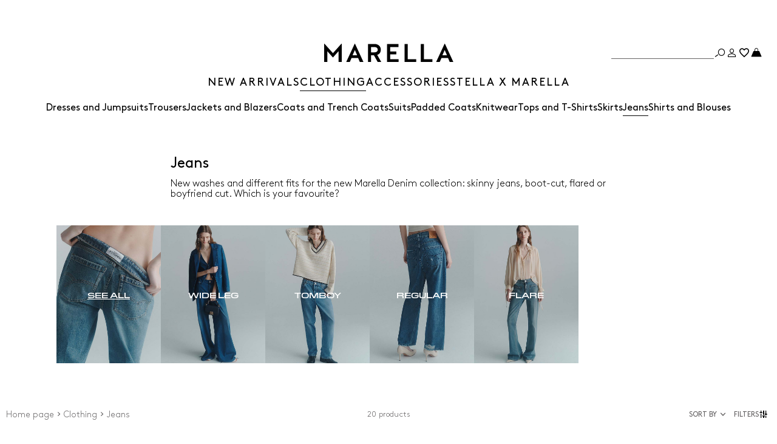

--- FILE ---
content_type: text/html;charset=UTF-8
request_url: https://us.marella.com/clothing/jeans
body_size: 23374
content:



        <!DOCTYPE html>

  



        <html xml:lang="en" lang="en"
              class="no-js "
              data-public-path="/.resources/marella-magnolia-module/themes/marella-theme/202510271519-062/dist"
              data-controller="ListingController"
              data-version="202510271519-062"
              data-js-component="TrackingComponent"
              data-egon-validation="false"
              data-egon-zip-base="false"
              data-verifalia-validation="false"
              data-context=""
              data-themepath="/.resources/marella-magnolia-module/themes/marella-theme/202510271519-062/dist"
        >
            <head>


<meta charset="utf-8"/>
<meta name="viewport" content="width=device-width, initial-scale=1.0, maximum-scale=1.0, minimum-scale=1.0"/>
<meta http-equiv="X-UA-Compatible" content="IE=edge" />









    <title>Women&#039;s Jeans: Straight, Wide, Skinny &amp; Bootcut | Marella</title>
    <meta name="apple-mobile-web-app-title" content="Marella" />
    <meta name="description" content="Browse women&amp;#039;s jeans by Marella: wide leg, flared, straight leg, or high-rise, pick your favorite style. Shop now!" />
    <meta name="title" content="Women&amp;#039;s Jeans: Straight, Wide, Skinny &amp;amp; Bootcut | Marella" />






    <!-- ======================== -->
    <!-- Social sharing meta tags -->
    <!-- ======================== -->
    <!-- Open Graph (Facebook and Google+) default values -->
    <!-- default url value -->

    <!-- Twitter card default values -->
    <!-- calculate variableColor e variableColorFirst -->
    <!-- Open Graph + twitter card-->

    <meta property="fb:page_id" content="1618054005144073" />
    <meta property="og:type" content="website" />
    <meta property="og:locale" content="en"/>
    <meta property="og:title" content="Women&amp;#039;s Jeans: Straight, Wide, Skinny &amp;amp; Bootcut | Marella " />
    <meta property="og:url" content="" />
    <meta property="og:image" content="https://us.marella.com/dam/jcr:a00bd316-f495-4f7f-87af-9b034b44a468/Logo-nero-FB%20(1).jpg" />
    <meta property="og:description" content="Browse women&amp;amp;#039;s jeans by Marella: wide leg, flared, straight leg, or high-rise, pick your favorite style. Shop now!" />
    <meta property="og:site_name" content="Marella" />

    <meta name="twitter:card" content="gallery" />
    <meta name="twitter:site" content="@" />
    <meta name="twitter:title" content="Women&amp;#039;s Jeans: Straight, Wide, Skinny &amp;amp; Bootcut | Marella" />
    <meta name="twitter:description" content="Browse women&amp;amp;#039;s jeans by Marella: wide leg, flared, straight leg, or high-rise, pick your favorite style. Shop now!" />
    <meta name="twitter:creator" content="" />

            <meta name="twitter:image0:src" content="https://b2c-media.marella.com/sys-master/m0/MA/2025/2/3186015802/001/s3master/3186015802001-z-super_thumbnail.jpg" />
            <meta name="twitter:image1:src" content="https://b2c-media.marella.com/sys-master/m0/MA/2025/2/3186035402/003/s3master/3186035402003-z-wleg_thumbnail.jpg" />
            <meta name="twitter:image2:src" content="https://b2c-media.marella.com/sys-master/m0/MA/2025/2/3186035402/002/s3master/3186035402002-z-wleg_thumbnail.jpg" />
            <meta name="twitter:image3:src" content="https://b2c-media.marella.com/sys-master/m0/MA/2025/2/3186035402/006/s3master/3186035402006-z-wleg_thumbnail.jpg" />









        <script type="application/ld+json">
            {
                "@context": "https://schema.org",
                "@graph": [
                    {
                        "@type": "WebPage",
                        "name": "Women&#039;s Jeans: Straight, Wide, Skinny &amp; Bootcut | Marella",
                        "url": "https://us.marella.com/clothing/jeans",
                        "isPartOf": {
                            "@type": "WebSite",
                            "name": "Marella Online Store | Official Website",
                            "url": "https://us.marella.com"
                        }
                    },
                    {
                        "@type": "ProductCollection",
                        "name": "Jeans",
                        "url": "https://us.marella.com/clothing/jeans",
                        "description": "Browse women&amp;amp;#039;s jeans by Marella: wide leg, flared, straight leg, or high-rise, pick your favorite style. Shop now!",
    "brand": {
    "@type": "Brand",
    "name": "Marella"
    }
                    }
                ]
            }
        </script>



        <script type="application/ld+json">
            {
                "@context": "https://schema.org",
                "@type": "ProductGroup",
                "name": "Jeans",
                "description": "Browse women&amp;#039;s jeans by Marella: wide leg, flared, straight leg, or high-rise, pick your favorite style. Shop now!",
                    "brand": {
    "@type": "Brand",
    "name": "Marella"
    }
,
                "url": "https://us.marella.com/clothing/jeans",
                "hasVariant": [
                    {
                        "@type": "Product",
                        "name": "Straight jeans",
                        "url": "/p-3186015802001-super-black}",
                        "image": "https://b2c-media.marella.com/sys-master/m0/MA/2025/2/3186015802/001/s3master/3186015802001-a-super_normal.jpg",
                        "sku": "3186015802001",
                            "brand": {
    "@type": "Brand",
    "name": "Marella"
    }
,
                        "color": "BLACK",
                        "material": "",
                         "size": ["36","38","40","42","44","46","48","XL"],
                        "offers": {
                            "@type": "AggregateOffer",
                            "availability": "https://schema.org/InStock",
                            "itemCondition": "https://schema.org/NewCondition"
                            ,"offerCount": "1"
                        }
                    },
                    {
                        "@type": "Product",
                        "name": "Low-rise wide-leg jeans",
                        "url": "/p-3186035402003-wleg-delave%60-blue}",
                        "image": "https://b2c-media.marella.com/sys-master/m0/MA/2025/2/3186035402/003/s3master/3186035402003-a-wleg_normal.jpg",
                        "sku": "3186035402003",
                            "brand": {
    "@type": "Brand",
    "name": "Marella"
    }
,
                        "color": "DELAVE` BLUE",
                        "material": "",
                         "size": ["36","38","40","42","44","46","48","XL"],
                        "offers": {
                            "@type": "AggregateOffer",
                            "availability": "https://schema.org/InStock",
                            "itemCondition": "https://schema.org/NewCondition"
                            ,"offerCount": "3"
                        }
                    },
                    {
                        "@type": "Product",
                        "name": "Low-rise wide-leg jeans",
                        "url": "/p-3186035402002-wleg-light-blue}",
                        "image": "https://b2c-media.marella.com/sys-master/m0/MA/2025/2/3186035402/002/s3master/3186035402002-a-wleg_normal.jpg",
                        "sku": "3186035402002",
                            "brand": {
    "@type": "Brand",
    "name": "Marella"
    }
,
                        "color": "LIGHT BLUE",
                        "material": "",
                         "size": ["36","38","40","42","44","46","48","XL"],
                        "offers": {
                            "@type": "AggregateOffer",
                            "availability": "https://schema.org/InStock",
                            "itemCondition": "https://schema.org/NewCondition"
                            ,"offerCount": "3"
                        }
                    },
                    {
                        "@type": "Product",
                        "name": "Low-rise wide-leg jeans",
                        "url": "/p-3186035402006-wleg-prussian-blue}",
                        "image": "https://b2c-media.marella.com/sys-master/m0/MA/2025/2/3186035402/006/s3master/3186035402006-a-wleg_normal.jpg",
                        "sku": "3186035402006",
                            "brand": {
    "@type": "Brand",
    "name": "Marella"
    }
,
                        "color": "PRUSSIAN BLUE",
                        "material": "",
                         "size": ["36","38","40","42","44","46","48","XL"],
                        "offers": {
                            "@type": "AggregateOffer",
                            "availability": "https://schema.org/InStock",
                            "itemCondition": "https://schema.org/NewCondition"
                            ,"offerCount": "3"
                        }
                    },
                    {
                        "@type": "Product",
                        "name": "Denim shorts",
                        "url": "/p-3146015402003-short-delave%60-blue}",
                        "image": "https://b2c-media.marella.com/sys-master/m0/MA/2025/2/3146015402/003/s3master/3146015402003-a-short_normal.jpg",
                        "sku": "3146015402003",
                            "brand": {
    "@type": "Brand",
    "name": "Marella"
    }
,
                        "color": "DELAVE` BLUE",
                        "material": "",
                         "size": ["36","38","40","42","44","46","48","XL"],
                        "offers": {
                            "@type": "AggregateOffer",
                            "availability": "https://schema.org/InStock",
                            "itemCondition": "https://schema.org/NewCondition"
                            ,"offerCount": "1"
                        }
                    },
                    {
                        "@type": "Product",
                        "name": "Palazzo jeans",
                        "url": "/p-3186155402001-wleg4-blue-jeans}",
                        "image": "https://b2c-media.marella.com/sys-master/m0/MA/2025/2/3186155402/001/s3master/3186155402001-a-wleg4_normal.jpg",
                        "sku": "3186155402001",
                            "brand": {
    "@type": "Brand",
    "name": "Marella"
    }
,
                        "color": "BLUE JEANS",
                        "material": "",
                         "size": ["36","38","40","42","44","46","48","XL"],
                        "offers": {
                            "@type": "AggregateOffer",
                            "availability": "https://schema.org/InStock",
                            "itemCondition": "https://schema.org/NewCondition"
                            ,"offerCount": "1"
                        }
                    },
                    {
                        "@type": "Product",
                        "name": "Relaxed barrel-leg jeans",
                        "url": "/p-3186065402003-barrel-delave%60-blue}",
                        "image": "https://b2c-media.marella.com/sys-master/m0/MA/2025/2/3186065402/003/s3master/3186065402003-a-barrel_normal.jpg",
                        "sku": "3186065402003",
                            "brand": {
    "@type": "Brand",
    "name": "Marella"
    }
,
                        "color": "DELAVE` BLUE",
                        "material": "",
                         "size": ["36","38","40","42","44","46","48","XL"],
                        "offers": {
                            "@type": "AggregateOffer",
                            "availability": "https://schema.org/InStock",
                            "itemCondition": "https://schema.org/NewCondition"
                            ,"offerCount": "1"
                        }
                    },
                    {
                        "@type": "Product",
                        "name": "Tomboy jeans",
                        "url": "/p-3186075402003-tomboy-delave%60-blue}",
                        "image": "https://b2c-media.marella.com/sys-master/m0/MA/2025/2/3186075402/003/s3master/3186075402003-a-tomboy_normal.jpg",
                        "sku": "3186075402003",
                            "brand": {
    "@type": "Brand",
    "name": "Marella"
    }
,
                        "color": "DELAVE` BLUE",
                        "material": "",
                         "size": ["36","38","40","42","44","46","48","XL"],
                        "offers": {
                            "@type": "AggregateOffer",
                            "availability": "https://schema.org/InStock",
                            "itemCondition": "https://schema.org/NewCondition"
                            ,"offerCount": "1"
                        }
                    },
                    {
                        "@type": "Product",
                        "name": "Topstitched wide-leg jeans",
                        "url": "/p-3186045402008-wleg1-blue-jeans}",
                        "image": "https://b2c-media.marella.com/sys-master/m0/MA/2025/2/3186045402/008/s3master/3186045402008-a-wleg1_normal.jpg",
                        "sku": "3186045402008",
                            "brand": {
    "@type": "Brand",
    "name": "Marella"
    }
,
                        "color": "BLUE JEANS",
                        "material": "",
                         "size": ["36","38","40","42","44","46","48","XL"],
                        "offers": {
                            "@type": "AggregateOffer",
                            "availability": "https://schema.org/InStock",
                            "itemCondition": "https://schema.org/NewCondition"
                            ,"offerCount": "2"
                        }
                    },
                    {
                        "@type": "Product",
                        "name": "Topstitched wide-leg jeans",
                        "url": "/p-3186045402005-wleg1-black}",
                        "image": "https://b2c-media.marella.com/sys-master/m0/MA/2025/2/3186045402/005/s3master/3186045402005-a-wleg1_normal.jpg",
                        "sku": "3186045402005",
                            "brand": {
    "@type": "Brand",
    "name": "Marella"
    }
,
                        "color": "BLACK",
                        "material": "",
                         "size": ["36","38","40","42","44","46","48","XL"],
                        "offers": {
                            "@type": "AggregateOffer",
                            "availability": "https://schema.org/InStock",
                            "itemCondition": "https://schema.org/NewCondition"
                            ,"offerCount": "2"
                        }
                    },
                    {
                        "@type": "Product",
                        "name": "Flared cropped jeans",
                        "url": "/p-3186115402002-fcrop-light-blue}",
                        "image": "https://b2c-media.marella.com/sys-master/m0/MA/2025/2/3186115402/002/s3master/3186115402002-a-fcrop_normal.jpg",
                        "sku": "3186115402002",
                            "brand": {
    "@type": "Brand",
    "name": "Marella"
    }
,
                        "color": "LIGHT BLUE",
                        "material": "",
                         "size": ["38","40","42","44","46","48","50"],
                        "offers": {
                            "@type": "AggregateOffer",
                            "availability": "https://schema.org/InStock",
                            "itemCondition": "https://schema.org/NewCondition"
                            ,"offerCount": "2"
                        }
                    },
                    {
                        "@type": "Product",
                        "name": "Wide-leg cropped jeans",
                        "url": "/p-3186145402008-wlcrop-blue-jeans}",
                        "image": "https://b2c-media.marella.com/sys-master/m0/MA/2025/2/3186145402/008/s3master/3186145402008-a-wlcrop_normal.jpg",
                        "sku": "3186145402008",
                            "brand": {
    "@type": "Brand",
    "name": "Marella"
    }
,
                        "color": "BLUE JEANS",
                        "material": "",
                         "size": ["38","40","42","44","46","48","50"],
                        "offers": {
                            "@type": "AggregateOffer",
                            "availability": "https://schema.org/InStock",
                            "itemCondition": "https://schema.org/NewCondition"
                            ,"offerCount": "2"
                        }
                    },
                    {
                        "@type": "Product",
                        "name": "Mom jeans",
                        "url": "/p-3186085402005-mom1-black}",
                        "image": "https://b2c-media.marella.com/sys-master/m0/MA/2025/2/3186085402/005/s3master/3186085402005-a-mom1_normal.jpg",
                        "sku": "3186085402005",
                            "brand": {
    "@type": "Brand",
    "name": "Marella"
    }
,
                        "color": "BLACK",
                        "material": "",
                         "size": ["36","38","40","42","44","46","48","XL"],
                        "offers": {
                            "@type": "AggregateOffer",
                            "availability": "https://schema.org/InStock",
                            "itemCondition": "https://schema.org/NewCondition"
                            ,"offerCount": "2"
                        }
                    },
                    {
                        "@type": "Product",
                        "name": "Mom jeans",
                        "url": "/p-3186085402008-mom1-blue-jeans}",
                        "image": "https://b2c-media.marella.com/sys-master/m0/MA/2025/2/3186085402/008/s3master/3186085402008-a-mom1_normal.jpg",
                        "sku": "3186085402008",
                            "brand": {
    "@type": "Brand",
    "name": "Marella"
    }
,
                        "color": "BLUE JEANS",
                        "material": "",
                         "size": ["36","38","40","42","44","46","48","XL"],
                        "offers": {
                            "@type": "AggregateOffer",
                            "availability": "https://schema.org/InStock",
                            "itemCondition": "https://schema.org/NewCondition"
                            ,"offerCount": "2"
                        }
                    },
                    {
                        "@type": "Product",
                        "name": "Skinny jeans",
                        "url": "/p-3186105402008-skinny-blue-jeans}",
                        "image": "https://b2c-media.marella.com/sys-master/m0/MA/2025/2/3186105402/008/s3master/3186105402008-a-skinny_normal.jpg",
                        "sku": "3186105402008",
                            "brand": {
    "@type": "Brand",
    "name": "Marella"
    }
,
                        "color": "BLUE JEANS",
                        "material": "",
                         "size": ["38","40","42","44","46","48","50"],
                        "offers": {
                            "@type": "AggregateOffer",
                            "availability": "https://schema.org/InStock",
                            "itemCondition": "https://schema.org/NewCondition"
                            ,"offerCount": "1"
                        }
                    },
                    {
                        "@type": "Product",
                        "name": "Bootcut jeans",
                        "url": "/p-3186095402006-bcut-prussian-blue}",
                        "image": "https://b2c-media.marella.com/sys-master/m0/MA/2025/2/3186095402/006/s3master/3186095402006-a-bcut_normal.jpg",
                        "sku": "3186095402006",
                            "brand": {
    "@type": "Brand",
    "name": "Marella"
    }
,
                        "color": "PRUSSIAN BLUE",
                        "material": "",
                         "size": ["38","40","42","44","46","48","50"],
                        "offers": {
                            "@type": "AggregateOffer",
                            "availability": "https://schema.org/InStock",
                            "itemCondition": "https://schema.org/NewCondition"
                            ,"offerCount": "2"
                        }
                    },
                    {
                        "@type": "Product",
                        "name": "Wide-leg cropped jeans",
                        "url": "/p-3186145402004-wlcrop-jeans-grey}",
                        "image": "https://b2c-media.marella.com/sys-master/m0/MA/2025/2/3186145402/004/s3master/3186145402004-a-wlcrop_normal.jpg",
                        "sku": "3186145402004",
                            "brand": {
    "@type": "Brand",
    "name": "Marella"
    }
,
                        "color": "JEANS GREY",
                        "material": "",
                         "size": ["38","40","42","44","46","48","50"],
                        "offers": {
                            "@type": "AggregateOffer",
                            "availability": "https://schema.org/InStock",
                            "itemCondition": "https://schema.org/NewCondition"
                            ,"offerCount": "2"
                        }
                    },
                    {
                        "@type": "Product",
                        "name": "Skinny jeans",
                        "url": "/p-3136035502004-ovada-dark-grey}",
                        "image": "https://b2c-media.marella.com/sys-master/m0/MA/2025/2/3136035502/004/s3master/3136035502004-a-ovada_normal.jpg",
                        "sku": "3136035502004",
                            "brand": {
    "@type": "Brand",
    "name": "Marella"
    }
,
                        "color": "DARK GREY",
                        "material": "",
                         "size": ["36","38","40","42","44","46","48","XL"],
                        "offers": {
                            "@type": "AggregateOffer",
                            "availability": "https://schema.org/InStock",
                            "itemCondition": "https://schema.org/NewCondition"
                            ,"offerCount": "1"
                        }
                    },
                    {
                        "@type": "Product",
                        "name": "Bootcut jeans",
                        "url": "/p-3186095402005-bcut-black}",
                        "image": "https://b2c-media.marella.com/sys-master/m0/MA/2025/2/3186095402/005/s3master/3186095402005-a-bcut_normal.jpg",
                        "sku": "3186095402005",
                            "brand": {
    "@type": "Brand",
    "name": "Marella"
    }
,
                        "color": "BLACK",
                        "material": "",
                         "size": ["38","40","42","44","46","48","50"],
                        "offers": {
                            "@type": "AggregateOffer",
                            "availability": "https://schema.org/InStock",
                            "itemCondition": "https://schema.org/NewCondition"
                            ,"offerCount": "2"
                        }
                    },
                    {
                        "@type": "Product",
                        "name": "Flared cropped jeans",
                        "url": "/p-3186115402007-fcrop-midnightblue}",
                        "image": "https://b2c-media.marella.com/sys-master/m0/MA/2025/2/3186115402/007/s3master/3186115402007-a-fcrop_normal.jpg",
                        "sku": "3186115402007",
                            "brand": {
    "@type": "Brand",
    "name": "Marella"
    }
,
                        "color": "MIDNIGHTBLUE",
                        "material": "",
                         "size": ["38","40","42","44","46","48","50"],
                        "offers": {
                            "@type": "AggregateOffer",
                            "availability": "https://schema.org/InStock",
                            "itemCondition": "https://schema.org/NewCondition"
                            ,"offerCount": "2"
                        }
                    }
                ]
            }
        </script>


      <link rel="canonical" href="https://us.marella.com/clothing/jeans" />

        <link rel="alternate" hreflang="x-default" href="https://www.marella.com/?splash=true" />
            <link rel="alternate" hreflang="en-ie" href="https://ie.marella.com/clothing/jeans" />
            <link rel="alternate" hreflang="en-us" href="https://us.marella.com/clothing/jeans" />
            <link rel="alternate" hreflang="en-ee" href="https://ee.marella.com/clothing/jeans" />
            <link rel="alternate" hreflang="en-mt" href="https://mt.marella.com/clothing/jeans" />
            <link rel="alternate" hreflang="en-al" href="https://al.marella.com/clothing/jeans" />
            <link rel="alternate" hreflang="en-gr" href="https://gr.marella.com/clothing/jeans" />
            <link rel="alternate" hreflang="en-cn" href="https://cn.marella.com/clothing/jeans" />
            <link rel="alternate" hreflang="de-at" href="https://at.marella.com/kleidung/jeans" />
            <link rel="alternate" hreflang="fr-ch" href="https://ch.marella.com/habillement/jeans" />
            <link rel="alternate" hreflang="en-cz" href="https://cz.marella.com/clothing/jeans" />
            <link rel="alternate" hreflang="en-cy" href="https://cy.marella.com/clothing/jeans" />
            <link rel="alternate" hreflang="en-ro" href="https://ro.marella.com/clothing/jeans" />
            <link rel="alternate" hreflang="de-de" href="https://de.marella.com/kleidung/jeans" />
            <link rel="alternate" hreflang="en-nl" href="https://nl.marella.com/clothing/jeans" />
            <link rel="alternate" hreflang="en-fi" href="https://fi.marella.com/clothing/jeans" />
            <link rel="alternate" hreflang="en-bg" href="https://bg.marella.com/clothing/jeans" />
            <link rel="alternate" hreflang="en-pt" href="https://pt.marella.com/clothing/jeans" />
            <link rel="alternate" hreflang="es-es" href="https://es.marella.com/ropa/vaqueros" />
            <link rel="alternate" hreflang="en-dk" href="https://dk.marella.com/clothing/jeans" />
            <link rel="alternate" hreflang="en-lt" href="https://lt.marella.com/clothing/jeans" />
            <link rel="alternate" hreflang="en-hr" href="https://hr.marella.com/clothing/jeans" />
            <link rel="alternate" hreflang="en-lv" href="https://lv.marella.com/clothing/jeans" />
            <link rel="alternate" hreflang="en-hu" href="https://hu.marella.com/clothing/jeans" />
            <link rel="alternate" hreflang="it-it" href="https://it.marella.com/abbigliamento/jeans" />
            <link rel="alternate" hreflang="pl-pl" href="https://pl.marella.com/odiez/jeansy" />
            <link rel="alternate" hreflang="fr-be" href="https://be.marella.com/habillement/jeans" />
            <link rel="alternate" hreflang="en-se" href="https://se.marella.com/clothing/jeans" />
            <link rel="alternate" hreflang="fr-lu" href="https://lu.marella.com/habillement/jeans" />
            <link rel="alternate" hreflang="en-si" href="https://si.marella.com/clothing/jeans" />
            <link rel="alternate" hreflang="fr-fr" href="https://fr.marella.com/habillement/jeans" />
            <link rel="alternate" hreflang="en-sk" href="https://sk.marella.com/clothing/jeans" />
            <link rel="alternate" hreflang="en-gb" href="https://gb.marella.com/clothing/jeans" />

      <!-- rel/prev -->
      <!-- rel/prev -->

<link rel="apple-touch-icon" sizes="57x57" href="/.resources/marella-magnolia-module/themes/marella-theme/202510271519-062/dist/images/favicons/apple-touch-icon-57x57.png" />
<link rel="apple-touch-icon" sizes="60x60" href="/.resources/marella-magnolia-module/themes/marella-theme/202510271519-062/dist/images/favicons/apple-touch-icon-60x60.png" />
<link rel="apple-touch-icon" sizes="72x72" href="/.resources/marella-magnolia-module/themes/marella-theme/202510271519-062/dist/images/favicons/apple-touch-icon-72x72.png" />
<link rel="apple-touch-icon" sizes="76x76" href="/.resources/marella-magnolia-module/themes/marella-theme/202510271519-062/dist/images/favicons/apple-touch-icon-76x76.png" />
<link rel="apple-touch-icon" sizes="114x114" href="/.resources/marella-magnolia-module/themes/marella-theme/202510271519-062/dist/images/favicons/apple-touch-icon-114x114.png" />
<link rel="apple-touch-icon" sizes="120x120" href="/.resources/marella-magnolia-module/themes/marella-theme/202510271519-062/dist/images/favicons/apple-touch-icon-120x120.png" />
<link rel="apple-touch-icon" sizes="144x144" href="/.resources/marella-magnolia-module/themes/marella-theme/202510271519-062/dist/images/favicons/apple-touch-icon-144x144.png" />
<link rel="apple-touch-icon" sizes="152x152" href="/.resources/marella-magnolia-module/themes/marella-theme/202510271519-062/dist/images/favicons/apple-touch-icon-152x152.png" />
<link rel="apple-touch-icon" sizes="180x180" href="/.resources/marella-magnolia-module/themes/marella-theme/202510271519-062/dist/images/favicons/apple-touch-icon-180x180.png" />
<link rel="icon" type="image/png" href="/.resources/marella-magnolia-module/themes/marella-theme/202510271519-062/dist/images/favicons/favicon-16x16.png" sizes="16x16" />
<link rel="icon" type="image/png" href="/.resources/marella-magnolia-module/themes/marella-theme/202510271519-062/dist/images/favicons/favicon-32x32.png" sizes="32x32" />
<link rel="icon" type="image/png" href="/.resources/marella-magnolia-module/themes/marella-theme/202510271519-062/dist/images/favicons/favicon-96x96.png" sizes="96x96" />
<link rel="icon" type="image/png" href="/.resources/marella-magnolia-module/themes/marella-theme/202510271519-062/dist/images/favicons/favicon-194x194.png" sizes="194x194" />
<link rel="mask-icon" href="/.resources/marella-magnolia-module/themes/marella-theme/202510271519-062/dist/images/favicons/safari-pinned-tab.svg" color="#f9a2a2" />
<link rel="shortcut icon" href="/.resources/marella-magnolia-module/themes/marella-theme/202510271519-062/dist/images/favicons/favicon.ico" />
<link rel="mask-icon" color="#5b6f80" href="/.resources/marella-magnolia-module/themes/marella-theme/202510271519-062/dist/images/favicons/safari-pinned-tab.svg" />
<link rel="manifest" href="/.resources/marella-magnolia-module/themes/marella-theme/202510271519-062/dist/manifest.json" crossorigin="use-credentials" />
<meta name="theme-color" content="#ffffff" />
<meta name="msapplication-TileColor" content="#f9a2a2" />
<meta name="msapplication-TileImage" content="/.resources/marella-magnolia-module/themes/marella-theme/202510271519-062/dist/images/favicons/mstile-144x144.png" />
<meta content="/.resources/marella-magnolia-module/themes/marella-theme/202510271519-062/dist/images/favicons/browserconfig.xml" name="msapplication-config" />




<script src="//tags.tiqcdn.com/utag/maxmara/marella/prod/utag.sync.js">/**/</script>
	<meta http-equiv="refresh" content="false"/>


  <style>
  	/* fonts * /
     /* Brown */
        @font-face {
            font-family: 'Brown';
            font-display: swap;
            src: url('/.resources/marella-magnolia-module/themes/marella-theme/202510271519-062/dist/fonts/Brown-Regular.woff2') format('woff2'),
            url('/.resources/marella-magnolia-module/themes/marella-theme/202510271519-062/dist/fonts/Brown-Regular.woff') format('woff'),
            url('/.resources/marella-magnolia-module/themes/marella-theme/202510271519-062/dist/fonts/Brown-Regular.otf') format('opentype');
            font-weight: normal;
        }
        @font-face {
            font-family: 'Brown';
            font-display: swap;
            src: url('/.resources/marella-magnolia-module/themes/marella-theme/202510271519-062/dist/fonts/Brown-Light.woff2') format('woff2'),
            url('/.resources/marella-magnolia-module/themes/marella-theme/202510271519-062/dist/fonts/Brown-Light.woff') format('woff'),
            url('/.resources/marella-magnolia-module/themes/marella-theme/202510271519-062/dist/fonts/Brown-Light.otf') format('opentype');
            font-weight: 300;
        }
        @font-face {
            font-family: 'Brown';
            font-display: swap;
            src: url('/.resources/marella-magnolia-module/themes/marella-theme/202510271519-062/dist/fonts/Brown-Bold.woff2') format('woff2'),
            url('/.resources/marella-magnolia-module/themes/marella-theme/202510271519-062/dist/fonts/Brown-Bold.woff') format('woff'),
            url('/.resources/marella-magnolia-module/themes/marella-theme/202510271519-062/dist/fonts/Brown-Bold.otf') format('opentype');
            font-weight: 700;
        }
        /* PilatExtended */
        @font-face {
            font-family: 'PilatExtended';
            font-display: swap;
            src: url('/.resources/marella-magnolia-module/themes/marella-theme/202510271519-062/dist/fonts/PilatExtended-Regular.woff2') format('woff2'),
            url('/.resources/marella-magnolia-module/themes/marella-theme/202510271519-062/dist/fonts/PilatExtended-Regular.woff') format('woff');
            font-weight: normal;
        }
        @font-face {
            font-family: 'PilatExtended';
            font-display: swap;
            src: url('/.resources/marella-magnolia-module/themes/marella-theme/202510271519-062/dist/fonts/PilatExtended-Light.woff2') format('woff2'),
            url('/.resources/marella-magnolia-module/themes/marella-theme/202510271519-062/dist/fonts/PilatExtended-Light.woff') format('woff');
            font-weight: 300;
        }
        @font-face {
            font-family: 'PilatExtended';
            font-display: swap;
            src: url('/.resources/marella-magnolia-module/themes/marella-theme/202510271519-062/dist/fonts/PilatExtended-Bold.woff2') format('woff2'),
            url('/.resources/marella-magnolia-module/themes/marella-theme/202510271519-062/dist/fonts/PilatExtended-Bold.woff') format('woff');
            font-weight: 700;
        }
        @font-face {
            font-family: 'PilatExtended';
            font-display: swap;
            src: url('/.resources/marella-magnolia-module/themes/marella-theme/202510271519-062/dist/fonts/PilatExtended-Book.woff2') format('woff2'),
            url('/.resources/marella-magnolia-module/themes/marella-theme/202510271519-062/dist/fonts/PilatExtended-Book.woff') format('woff');
            font-weight: 500;
        }
        @font-face {
            font-family: 'PilatExtended';
            font-display: swap;
            src: url('/.resources/marella-magnolia-module/themes/marella-theme/202510271519-062/dist/fonts/PilatExtended-Demi.woff2') format('woff2'),
            url('/.resources/marella-magnolia-module/themes/marella-theme/202510271519-062/dist/fonts/PilatExtended-Demi.woff') format('woff');
            font-weight: 600;
        }


  </style>

  <link rel="preload" href="/.resources/marella-magnolia-module/themes/marella-theme/202510271519-062/dist/main.css" as="style" />
  <link rel="stylesheet" href="/.resources/marella-magnolia-module/themes/marella-theme/202510271519-062/dist/main.css"  type="text/css" />
    <link rel="preload" href="/.resources/marella-magnolia-module/themes/marella-theme/202510271519-062/dist/controller-ListingController.css" as="style" />
    <link rel="stylesheet" href="/.resources/marella-magnolia-module/themes/marella-theme/202510271519-062/dist/controller-ListingController.css"  type="text/css" />


            
<script>(window.BOOMR_mq=window.BOOMR_mq||[]).push(["addVar",{"rua.upush":"false","rua.cpush":"false","rua.upre":"false","rua.cpre":"false","rua.uprl":"false","rua.cprl":"false","rua.cprf":"false","rua.trans":"","rua.cook":"false","rua.ims":"false","rua.ufprl":"false","rua.cfprl":"false","rua.isuxp":"false","rua.texp":"norulematch","rua.ceh":"false","rua.ueh":"false","rua.ieh.st":"0"}]);</script>
                              <script>!function(a){var e="https://s.go-mpulse.net/boomerang/",t="addEventListener";if("False"=="True")a.BOOMR_config=a.BOOMR_config||{},a.BOOMR_config.PageParams=a.BOOMR_config.PageParams||{},a.BOOMR_config.PageParams.pci=!0,e="https://s2.go-mpulse.net/boomerang/";if(window.BOOMR_API_key="4NN2Z-XDQXW-25LA6-WSQSW-5TMY5",function(){function n(e){a.BOOMR_onload=e&&e.timeStamp||(new Date).getTime()}if(!a.BOOMR||!a.BOOMR.version&&!a.BOOMR.snippetExecuted){a.BOOMR=a.BOOMR||{},a.BOOMR.snippetExecuted=!0;var i,_,o,r=document.createElement("iframe");if(a[t])a[t]("load",n,!1);else if(a.attachEvent)a.attachEvent("onload",n);r.src="javascript:void(0)",r.title="",r.role="presentation",(r.frameElement||r).style.cssText="width:0;height:0;border:0;display:none;",o=document.getElementsByTagName("script")[0],o.parentNode.insertBefore(r,o);try{_=r.contentWindow.document}catch(O){i=document.domain,r.src="javascript:var d=document.open();d.domain='"+i+"';void(0);",_=r.contentWindow.document}_.open()._l=function(){var a=this.createElement("script");if(i)this.domain=i;a.id="boomr-if-as",a.src=e+"4NN2Z-XDQXW-25LA6-WSQSW-5TMY5",BOOMR_lstart=(new Date).getTime(),this.body.appendChild(a)},_.write("<bo"+'dy onload="document._l();">'),_.close()}}(),"".length>0)if(a&&"performance"in a&&a.performance&&"function"==typeof a.performance.setResourceTimingBufferSize)a.performance.setResourceTimingBufferSize();!function(){if(BOOMR=a.BOOMR||{},BOOMR.plugins=BOOMR.plugins||{},!BOOMR.plugins.AK){var e=""=="true"?1:0,t="",n="amh2zkyxhwzig2im75la-f-16c0fa537-clientnsv4-s.akamaihd.net",i="false"=="true"?2:1,_={"ak.v":"39","ak.cp":"753868","ak.ai":parseInt("547748",10),"ak.ol":"0","ak.cr":8,"ak.ipv":4,"ak.proto":"h2","ak.rid":"2cd9f0db","ak.r":47376,"ak.a2":e,"ak.m":"a","ak.n":"essl","ak.bpcip":"3.15.172.0","ak.cport":39322,"ak.gh":"23.200.85.110","ak.quicv":"","ak.tlsv":"tls1.3","ak.0rtt":"","ak.0rtt.ed":"","ak.csrc":"-","ak.acc":"","ak.t":"1762459478","ak.ak":"hOBiQwZUYzCg5VSAfCLimQ==hj4sO5dHIAM5GadqyndbGfAiBPodas5JCrsltaLMVMC8XqoG4xPx+A/knRcSidukteLdhqEl1fH1jEVauJIPrjKl53yq+WIVy3/st2ICLzT3c3KZY7yZFcm0aL/M6XeReXoIyOarisZFuLi2OpUcWoeIHfrgmBhoxuCu1MHTLJQXuH8rNlRILOp0CdHew757Tvuygi9X65/WrRjAJw2RbcIi53dL0jpUGyXj+wtLwgisBvp8663H7vE0kF6gLCM0x/Hv7IoAkN8VBot3QGQZ9Yoi3SxJGbVQy/BOz7M7vTtCAl8iPXbVK7S/Edr8L+yQGnIaUx9j+F1ord3vdHkJfw9tdFbWEeuBwnwVygdiELYuza5JP3kYJoEMeUkUlb3xwOdOdVtzK2L3L9jSzCjNrcghEcQErEacleKZre261mE=","ak.pv":"66","ak.dpoabenc":"","ak.tf":i};if(""!==t)_["ak.ruds"]=t;var o={i:!1,av:function(e){var t="http.initiator";if(e&&(!e[t]||"spa_hard"===e[t]))_["ak.feo"]=void 0!==a.aFeoApplied?1:0,BOOMR.addVar(_)},rv:function(){var a=["ak.bpcip","ak.cport","ak.cr","ak.csrc","ak.gh","ak.ipv","ak.m","ak.n","ak.ol","ak.proto","ak.quicv","ak.tlsv","ak.0rtt","ak.0rtt.ed","ak.r","ak.acc","ak.t","ak.tf"];BOOMR.removeVar(a)}};BOOMR.plugins.AK={akVars:_,akDNSPreFetchDomain:n,init:function(){if(!o.i){var a=BOOMR.subscribe;a("before_beacon",o.av,null,null),a("onbeacon",o.rv,null,null),o.i=!0}return this},is_complete:function(){return!0}}}}()}(window);</script></head>



            <body class="  previewmode t-category  bare"
                  data-controller="Category"
                  data-nl-key=""
                  data-nl-link=""
                  data-nl-start-time=""
                  data-nl-end-time=""
                  data-category="Clothing"
                  data-subcategory="Jeans"
                  data-modal-key=""
                  data-modal-link=""
                  data-modal-start-time=""
                  data-modal-end-time=""
                  data-modal-template=""
                  data-language="en"
                  data-website="US"
                  data-product-code=""
                  data-share-link=""
                  data-is-arvato=""
                  data-show-privacy-modal="false"
                  data-iseu="false"
                  data-back-allowed="false"
                  data-show-newsletter-popup="true"
                  data-show-communications-popup="false"
                  data-newsletter-popup-timer="20000"
                  data-communications-popup-timer=""
                    data-authenticated-user-token=""
                    data-user-token="DEAB208CC79D4C3CD8EB79DA3D01AF5F"
            >
<!-- analytics -->


<script type="text/javascript">
    var temp_reportsuite = 'diffusionetessilemausprod,diffusionetessilemaprod';
    var utag_data = new Object();

      utag_data['page_3_level']="us"; /* Third Level Domain */
      utag_data['page_type']="category-page"; /* Pagetype */
      utag_data['page_language']="english"; /* Language */
      utag_data['customer_email']="anonymous"; /* Client ID */
      utag_data['login_status']="0"; /* Status Log-in */
      utag_data['login_type']="email"; /* Type Log-in */
      utag_data['page_name']="us:category:Jeans"; /* Pagename */
      utag_data['page_section']="Jeans"; /* Site Sections */


      utag_data['order_currency']="USD"; /* Currency */

    utag_data['pk_consumer']=""; /* pk_consumer  */


        utag_data['banner_name'] = "[]";



        var products = [




        





        {
            id: "3186015802001",
            qty: "1",
            price: "350.00",
            currency: "USD",
            name: "SUPER",
            color: "BLACK",
            size: "",
            category: "jeans",
            categoryId: "209",
            type : "",
            collection: "marella",
            season: "FW2025",
            item_group_id: "3186015802001",
            isChange: "",
            isReturn: ""

        }

                      ,




        





        {
            id: "3186035402003",
            qty: "1",
            price: "280.00",
            currency: "USD",
            name: "WLEG",
            color: "DELAVE` BLUE",
            size: "",
            category: "jeans",
            categoryId: "209",
            type : "",
            collection: "marella",
            season: "FW2025",
            item_group_id: "3186035402003",
            isChange: "",
            isReturn: ""

        }

                      ,




        





        {
            id: "3186035402002",
            qty: "1",
            price: "280.00",
            currency: "USD",
            name: "WLEG",
            color: "LIGHT BLUE",
            size: "",
            category: "jeans",
            categoryId: "209",
            type : "",
            collection: "marella",
            season: "FW2025",
            item_group_id: "3186035402002",
            isChange: "",
            isReturn: ""

        }

                      ,




        





        {
            id: "3186035402006",
            qty: "1",
            price: "280.00",
            currency: "USD",
            name: "WLEG",
            color: "PRUSSIAN BLUE",
            size: "",
            category: "jeans",
            categoryId: "209",
            type : "",
            collection: "marella",
            season: "FW2025",
            item_group_id: "3186035402006",
            isChange: "",
            isReturn: ""

        }

                      ,




        





        {
            id: "3146015402003",
            qty: "1",
            price: "265.00",
            currency: "USD",
            name: "SHORT",
            color: "DELAVE` BLUE",
            size: "",
            category: "jeans",
            categoryId: "209",
            type : "",
            collection: "marella",
            season: "FW2025",
            item_group_id: "3146015402003",
            isChange: "",
            isReturn: ""

        }

                      ,




        





        {
            id: "3186155402001",
            qty: "1",
            price: "245.00",
            currency: "USD",
            name: "WLEG4",
            color: "BLUE JEANS",
            size: "",
            category: "jeans",
            categoryId: "209",
            type : "",
            collection: "marella",
            season: "FW2025",
            item_group_id: "3186155402001",
            isChange: "",
            isReturn: ""

        }

                      ,




        





        {
            id: "3186065402003",
            qty: "1",
            price: "320.00",
            currency: "USD",
            name: "BARREL",
            color: "DELAVE` BLUE",
            size: "",
            category: "jeans",
            categoryId: "209",
            type : "",
            collection: "marella",
            season: "FW2025",
            item_group_id: "3186065402003",
            isChange: "",
            isReturn: ""

        }

                      ,




        





        {
            id: "3186075402003",
            qty: "1",
            price: "280.00",
            currency: "USD",
            name: "TOMBOY",
            color: "DELAVE` BLUE",
            size: "",
            category: "jeans",
            categoryId: "209",
            type : "",
            collection: "marella",
            season: "FW2025",
            item_group_id: "3186075402003",
            isChange: "",
            isReturn: ""

        }

                      ,




        





        {
            id: "3186045402008",
            qty: "1",
            price: "300.00",
            currency: "USD",
            name: "WLEG1",
            color: "BLUE JEANS",
            size: "",
            category: "jeans",
            categoryId: "209",
            type : "",
            collection: "marella",
            season: "FW2025",
            item_group_id: "3186045402008",
            isChange: "",
            isReturn: ""

        }

                      ,




        





        {
            id: "3186045402005",
            qty: "1",
            price: "300.00",
            currency: "USD",
            name: "WLEG1",
            color: "BLACK",
            size: "",
            category: "jeans",
            categoryId: "209",
            type : "",
            collection: "marella",
            season: "FW2025",
            item_group_id: "3186045402005",
            isChange: "",
            isReturn: ""

        }

                      ,




        





        {
            id: "3186115402002",
            qty: "1",
            price: "300.00",
            currency: "USD",
            name: "FCROP",
            color: "LIGHT BLUE",
            size: "",
            category: "jeans",
            categoryId: "209",
            type : "",
            collection: "marella",
            season: "FW2025",
            item_group_id: "3186115402002",
            isChange: "",
            isReturn: ""

        }

                      ,




        





        {
            id: "3186145402008",
            qty: "1",
            price: "300.00",
            currency: "USD",
            name: "WLCROP",
            color: "BLUE JEANS",
            size: "",
            category: "jeans",
            categoryId: "209",
            type : "",
            collection: "marella",
            season: "FW2025",
            item_group_id: "3186145402008",
            isChange: "",
            isReturn: ""

        }

                      ,




        





        {
            id: "3186085402005",
            qty: "1",
            price: "280.00",
            currency: "USD",
            name: "MOM1",
            color: "BLACK",
            size: "",
            category: "jeans",
            categoryId: "209",
            type : "",
            collection: "marella",
            season: "FW2025",
            item_group_id: "3186085402005",
            isChange: "",
            isReturn: ""

        }

                      ,




        





        {
            id: "3186085402008",
            qty: "1",
            price: "280.00",
            currency: "USD",
            name: "MOM1",
            color: "BLUE JEANS",
            size: "",
            category: "jeans",
            categoryId: "209",
            type : "",
            collection: "marella",
            season: "FW2025",
            item_group_id: "3186085402008",
            isChange: "",
            isReturn: ""

        }

                      ,




        





        {
            id: "3186105402008",
            qty: "1",
            price: "280.00",
            currency: "USD",
            name: "SKINNY",
            color: "BLUE JEANS",
            size: "",
            category: "jeans",
            categoryId: "209",
            type : "",
            collection: "marella",
            season: "FW2025",
            item_group_id: "3186105402008",
            isChange: "",
            isReturn: ""

        }

                      ,




        





        {
            id: "3186095402006",
            qty: "1",
            price: "320.00",
            currency: "USD",
            name: "BCUT",
            color: "PRUSSIAN BLUE",
            size: "",
            category: "jeans",
            categoryId: "209",
            type : "",
            collection: "marella",
            season: "FW2025",
            item_group_id: "3186095402006",
            isChange: "",
            isReturn: ""

        }

                      ,




        





        {
            id: "3186145402004",
            qty: "1",
            price: "300.00",
            currency: "USD",
            name: "WLCROP",
            color: "JEANS GREY",
            size: "",
            category: "jeans",
            categoryId: "209",
            type : "",
            collection: "marella",
            season: "FW2025",
            item_group_id: "3186145402004",
            isChange: "",
            isReturn: ""

        }

                      ,




        





        {
            id: "3136035502004",
            qty: "1",
            price: "255.00",
            currency: "USD",
            name: "OVADA",
            color: "DARK GREY",
            size: "",
            category: "monochrome",
            categoryId: "602",
            type : "",
            collection: "marella",
            season: "FW2025",
            item_group_id: "3136035502004",
            isChange: "",
            isReturn: ""

        }

                      ,




        





        {
            id: "3186095402005",
            qty: "1",
            price: "320.00",
            currency: "USD",
            name: "BCUT",
            color: "BLACK",
            size: "",
            category: "jeans",
            categoryId: "209",
            type : "",
            collection: "marella",
            season: "FW2025",
            item_group_id: "3186095402005",
            isChange: "",
            isReturn: ""

        }

                      ,




        





        {
            id: "3186115402007",
            qty: "1",
            price: "300.00",
            currency: "USD",
            name: "FCROP",
            color: "MIDNIGHTBLUE",
            size: "",
            category: "jeans",
            categoryId: "209",
            type : "",
            collection: "marella",
            season: "FW2025",
            item_group_id: "3186115402007",
            isChange: "",
            isReturn: ""

        }

        ];
        //2
        utag_data['productList'] = products;
        utag_data['products'] = products;



        utag_data['sorting_type'] = "our_favorites";
        utag_data['sorting_method'] = "solr_sorting";











</script>

    <script type="text/javascript">
        (function(a,b,c,d){ a='//tags.tiqcdn.com/utag/maxmara/marella/prod/utag.js';b=document;c='script';d=b.createElement(c);d.src=a;d.type='text/java'+c;d.async=true; a=b.getElementsByTagName(c)[0];a.parentNode.insertBefore(d,a); })();
    </script>



        <div class="c-benefit-bar --bg-white" data-benefit-bar="">
            <p class="--txt-"><p>
        </div>
  <header
    class="c-main-header "
    data-js-component="HeaderComponent"
    data-transparent="false"
  >
    <div class="c-main-header__wrapper" data-main-header="">
      <div>
        <i class="c-main-header__hamburger-icon" data-hamburger-icon=""></i>
      </div>
      <div class="c-main-header__logo">
        <a href="/">
          <img class="c-main-header__logo__black" src="/.resources/marella-magnolia-module/themes/marella-theme/202510271519-062/dist/images/logo-black.svg" alt="marella-logo"/>
          <img class="c-main-header__logo__white" src="/.resources/marella-magnolia-module/themes/marella-theme/202510271519-062/dist/images/logo-white.svg" alt="marella-logo"/>
        </a>
      </div>
      <div class="c-main-header__actions">
          <div class="c-main-header__search --pointer" data-trigger-search="">
            <input type="text" class="c-main-header__search__input" readonly />
            <i class="icon-search"></i>
          </div>
          <div class="c-main-header__profile" data-myaccount-layer-wrapper="">
                <a href="javascript:void(0)" data-myaccount-login-popup="">
                  <i class="icon-profile-off"></i>
                </a>
          </div>
          <a class="c-main-header__wishlist" href="/wishlist">
            <i class="icon-wishlist-empty"
              data-wishlist-icon="0"
            >
            </i>
            <span class="c-main-header__counter hidden" data-wishlist-qty="0"></span>
          </a>

<div class="header-cart" data-js-component="MiniCartComponent">
  <a href="/cart"
    data-minicart-button=""
    data-url-mini-cart="/action/minicart"
    data-url-quick-cart="/action/open-quickcartnotification"
  >
    <i class="icon-cart"></i>
    <span class="header-cart__counter --hidden"
      data-mini-cart-qty="0"
    >
      0
    </span>
  </a>
  <div class="header-cart__layer" data-minicart-content=""></div>
  <div class="l-quick-cart__notification" data-minicartnotification-content=""></div>
</div>      </div>
    </div>
<div class="c-main-header__menu" data-menu-container="">
  <div class="c-main-header__menu__wrapper" data-menu-wrapper="">
    <div class="c-main-header__menu__wrapper__search">
      

<div
  class="search-bar"
  data-search-bar=""
  data-js-component="SearchLayerComponent"
  data-search="true"
  data-algolia-enabled="true"
  data-search-suggestions="false"
  data-search-index="prod_ma_us_en"
  data-search-env="prod"
  data-search-brand="ma"
  data-search-country="us"
  data-search-language="en"
  data-search-appID="U93QWBA5HP"
  data-search-apiKey="5f429e55c8c01e0243cc1e1f6780ca2e"
  data-search-analyticsApiKey="e5f1ecd7042c59c3eda0e2aca35a55d8"
  data-search-placeholder="Search"
  data-search-sale="false"
  data-search-currentLocale="us"
>
  <div class="search-bar__wrapper">
    <form
      action="/search"
      data-search-form=""
      data-js-search-url="/search"
    >
      <div class="search-bar__input" id="search_field_box">



  <div class="custom-input base   "
    >
      <input
        id="search_field"
        type="text"
        class="custom-input__input "
        name="q"
        value=""
        autocomplete="off"
          maxlength="40"
          data-search-input=""
         placeholder="Search" 
        
        
        
        
        
        
         
        
      />
  </div>



        <div class="search-bar__input__controls">
          <button class="--hidden"></button>
          <i class="icon-search-send --pointer --hidden" data-search-trigger=""></i>
          <i class="icon-search-close --pointer" data-close-search=""></i>
        </div>
      </div>
    </form>
    <section class="search-bar__enhanced-functions --hidden" data-enhanced-functions="">
      <div class="search-bar__prefill">
        <div class="searches-container">




            <a class="custom-link --button --secondary --hidden" id="autocomplete-view-all" data-search-trigger="">See all</a>
        </div>
      </div>
    </section>
  </div>
  <div class="search-bar__overlay --hidden" data-search-bar-overlay=""></div>
</div>    </div>
    <div class="c-main-header__menu__wrapper__nav">

<nav class="header-nav" data-nav-level="1">
  <ul data-content-name="jeans">


        
    <li class="header-nav__item  "
      data-menu-item="New Arrivals"
      role="menuitem"
    >
      <a
          href="/new-arrivals"
          data-item-text="New Arrivals"
      >
        <span>New Arrivals</span>
      </a>
    </li>


        
    <li class="header-nav__item --open "
      data-menu-item="Clothing"
      role="menuitem"
        data-menu-submenu="true"
    >
      <a
          href="javascript:void(0)"
      >
        <span>Clothing</span>
          <i class="icon-chevron-right"></i>
      </a>
    </li>


        
    <li class="header-nav__item  "
      data-menu-item="Accessories"
      role="menuitem"
        data-menu-submenu="true"
    >
      <a
          href="javascript:void(0)"
      >
        <span>Accessories</span>
          <i class="icon-chevron-right"></i>
      </a>
    </li>


        
    <li class="header-nav__item  "
      data-menu-item="Stella x Marella"
      role="menuitem"
    >
      <a
          href="/stella-maxwell-for-marella"
          data-item-text="Stella x Marella"
      >
        <span>Stella x Marella</span>
      </a>
    </li>
  </ul>
</nav>

<nav class="header-subnav" data-nav-level="2">
  <div class="header-subnav__title" data-subnav-mobile-back="">
    <i class="icon-chevron-left"></i>
    <p data-subnav-mobile-title=""></p>
  </div>


     



     

        <ul data-item-parent-name="Clothing">
              <li class="header-subnav__item " >
              <a href="/clothing/dresses"  >
                  Dresses and Jumpsuits
                </a>
              </li>
              <li class="header-subnav__item " >
              <a href="/clothing/pants"  >
                  Trousers
                </a>
              </li>
              <li class="header-subnav__item " >
              <a href="/clothing/jackets-blazers"  >
                  Jackets and Blazers
                </a>
              </li>
              <li class="header-subnav__item " >
              <a href="/clothing/coats-trench-coats"  >
                  Coats and Trench Coats
                </a>
              </li>
              <li class="header-subnav__item " >
              <a href="/clothing/womens-suits"  >
                  Suits
                </a>
              </li>
              <li class="header-subnav__item " >
              <a href="/clothing/padded-coats"  >
                  Padded Coats
                </a>
              </li>
              <li class="header-subnav__item " >
              <a href="/clothing/sweaters"  >
                  Knitwear
                </a>
              </li>
              <li class="header-subnav__item " >
              <a href="/clothing/tops-t-shirts"  >
                  Tops and T-Shirts
                </a>
              </li>
              <li class="header-subnav__item " >
              <a href="/clothing/skirts"  >
                  Skirts
                </a>
              </li>
              <li class="header-subnav__item  --open"  data-active="true">
              <a href="/clothing/jeans"  aria-current="page"  >
                  Jeans
                </a>
              </li>
              <li class="header-subnav__item " >
              <a href="/clothing/shirts"  >
                  Shirts and Blouses
                </a>
              </li>
        </ul>


     

        <ul data-item-parent-name="Accessories">
              <li class="header-subnav__item " >
              <a href="/bags-accessories/bags"  >
                  Bags
                </a>
              </li>
              <li class="header-subnav__item " >
              <a href="/bags-accessories/shoes"  >
                  Shoes
                </a>
              </li>
              <li class="header-subnav__item " >
              <a href="/bags-accessories/belts"  >
                  Belts
                </a>
              </li>
              <li class="header-subnav__item " >
              <a href="/bags-accessories/scarves-foulard"  >
                  Scarves and Stoles
                </a>
              </li>
              <li class="header-subnav__item " >
              <a href="/bags-accessories/other-accessories"  >
                  Other Accessories
                </a>
              </li>
        </ul>


     

</nav>



<div class="header-quick-links">
    <a href="/login">
      <i class="icon-profile-off"></i>
      <p>Login</p>
    </a>
    <a href="/wishlist">
      <i class="icon-wishlist-full"></i>
      <p>Wishlist
        <span class="header-quick-links__counter hidden" data-wishlist-qty="0"></span>
      </p>
    </a>
  <a href="/store-locator">
    <i class="icon-pin"></i>
    <p class="text">Store Locator</p>
  </a>
  <a href="https://www.marella.com?splash=true&amp;country=US">
    <i class="icon-world"></i>
    <p>United States  - English</p>
  </a>
</div>
    </div>
  </div>
  <div class="c-main-header__submenu-panel --hidden" data-submenu-panel="">
    <div class="title">
      <i class="icon-chevron-left"></i>
      <span class="navbar-text"></span>
    </div>
    <div class="content"></div>
  </div>
</div>  </header>
                <div class="page p-listing-standard " id="page-wrapper">
                    <main class=" main" role="main" id="wrapper" >

<div class="w-page-title">
    <div class="page-title__wrapper">
        <div class="page-title__content">
                            <div class="page-title__main-title">
                    <h1 class="title">Jeans</h1>
                </div>
                <div class="page-title__subtitle">
                    New washes and different fits for the new Marella Denim collection: skinny jeans, boot-cut, flared or boyfriend cut. Which is your favourite?
                </div>
        </div>
    </div>
</div>

        <div class="w-shortcut" data-js-component="ShortcutComponent">
            <div class="shortcut">
                <div class="shortcut__simplebar-wrapper" data-simplebar-wrapper>
                    <div class="shortcut__wrapper">
                        <div class="shortcut__items" data-shortcut-items>
                                <div
                                    class="shortcut__item selected"
                                    id="shortcut_0"
                                    data-shortcut-item=""
                                    data-shortcut-title="See all"
                                    data-href="/clothing/jeans"
                                    data-products=""
                                    data-shortcut-code="all"
                                    data-is-link="false"
                                >

  <div class="custom-radio" >
    <input
      type="radio"
      id=""
      name="shortcut-radio-0"
      value="shortcut_0"
      class=""
      
      
      
      
      
    />
  </div>
                                    <label for="shortcut_0">











    <picture
      
      
    >
            <source type="image/webp" srcset="/dam/jcr:fde6352e-b85f-41bf-8f12-02e9fd923401/Shortcuts_1_VEDI%20TUTTO_344x452.webp" />



  <img
    src="/dam/jcr:fde6352e-b85f-41bf-8f12-02e9fd923401/Shortcuts_1_VEDI%20TUTTO_344x452.jpg"
    data-src="/dam/jcr:fde6352e-b85f-41bf-8f12-02e9fd923401/Shortcuts_1_VEDI%20TUTTO_344x452.jpg"
    class=" shortcut__img"
    
    
    srcset=""
    alt="See all"
    title="See all"
    height=""
    width=""
    
  />
    </picture>

                                        <div class="shortcut__img-text w-s--text">
                                            See all
                                        </div>
                                    </label>
                                </div>
                                    <div
                                        class="shortcut__item"
                                        data-products="3186145402004,3186145402008,3186035402002,3186035402003,3186035402006,3186045402005,3186045402008,3186155402001"
                                        id="shortcut_item_1"
                                        data-shortcut-item=""
                                        data-href=""
                                        data-shortcut-title="Wide leg"
                                        data-shortcut-code="art1"
                                        data-is-link="false"
                                    >

  <div class="custom-radio" >
    <input
      type="radio"
      id=""
      name="shortcut-radio-1"
      value="shortcut_1"
      class=""
      
      
      
      
      
    />
  </div>
                                        <label for="shortcut_1">











    <picture
      
      
    >
            <source type="image/webp" srcset="/dam/jcr:eceadefa-b29b-4338-8f86-931f02e775ff/Shortcuts_2_WIDE%20LEG_344x452.webp" />



  <img
    src="/dam/jcr:eceadefa-b29b-4338-8f86-931f02e775ff/Shortcuts_2_WIDE%20LEG_344x452.jpg"
    data-src="/dam/jcr:eceadefa-b29b-4338-8f86-931f02e775ff/Shortcuts_2_WIDE%20LEG_344x452.jpg"
    class=" shortcut__img"
    
    
    srcset=""
    alt="shortcut-item-1"
    title="shortcut-item-1"
    height=""
    width=""
    
  />
    </picture>

                                            <div class="shortcut__img-text w-s--text">Wide leg</div>
                                        </label>
                                    </div>
                                    <div
                                        class="shortcut__item"
                                        data-products="3186065402003,3186075402003"
                                        id="shortcut_item_2"
                                        data-shortcut-item=""
                                        data-href=""
                                        data-shortcut-title="Tomboy"
                                        data-shortcut-code="art2"
                                        data-is-link="false"
                                    >

  <div class="custom-radio" >
    <input
      type="radio"
      id=""
      name="shortcut-radio-2"
      value="shortcut_2"
      class=""
      
      
      
      
      
    />
  </div>
                                        <label for="shortcut_2">











    <picture
      
      
    >
            <source type="image/webp" srcset="/dam/jcr:38593be8-ba4b-4d70-9664-7b1985d2e3e1/Shortcuts_3_TOMBOY_344x452.webp" />



  <img
    src="/dam/jcr:38593be8-ba4b-4d70-9664-7b1985d2e3e1/Shortcuts_3_TOMBOY_344x452.jpg"
    data-src="/dam/jcr:38593be8-ba4b-4d70-9664-7b1985d2e3e1/Shortcuts_3_TOMBOY_344x452.jpg"
    class=" shortcut__img"
    
    
    srcset=""
    alt="shortcut-item-2"
    title="shortcut-item-2"
    height=""
    width=""
    
  />
    </picture>

                                            <div class="shortcut__img-text w-s--text">Tomboy</div>
                                        </label>
                                    </div>
                                    <div
                                        class="shortcut__item"
                                        data-products="3186105402008,3186085402005,3186085402008,3186015802001"
                                        id="shortcut_item_3"
                                        data-shortcut-item=""
                                        data-href=""
                                        data-shortcut-title="Regular"
                                        data-shortcut-code="art3"
                                        data-is-link="false"
                                    >

  <div class="custom-radio" >
    <input
      type="radio"
      id=""
      name="shortcut-radio-3"
      value="shortcut_3"
      class=""
      
      
      
      
      
    />
  </div>
                                        <label for="shortcut_3">











    <picture
      
      
    >
            <source type="image/webp" srcset="/dam/jcr:fa7bffda-3cc7-4e8f-8362-d55d1d7a229e/Shortcuts_4_REGULAR_344x452.webp" />



  <img
    src="/dam/jcr:fa7bffda-3cc7-4e8f-8362-d55d1d7a229e/Shortcuts_4_REGULAR_344x452.jpg"
    data-src="/dam/jcr:fa7bffda-3cc7-4e8f-8362-d55d1d7a229e/Shortcuts_4_REGULAR_344x452.jpg"
    class=" shortcut__img"
    
    
    srcset=""
    alt="shortcut-item-3"
    title="shortcut-item-3"
    height=""
    width=""
    
  />
    </picture>

                                            <div class="shortcut__img-text w-s--text">Regular</div>
                                        </label>
                                    </div>
                                    <div
                                        class="shortcut__item"
                                        data-products="3186095402005,3186095402006,3186115402002,3186115402007"
                                        id="shortcut_item_4"
                                        data-shortcut-item=""
                                        data-href=""
                                        data-shortcut-title="Flare"
                                        data-shortcut-code="art4"
                                        data-is-link="false"
                                    >

  <div class="custom-radio" >
    <input
      type="radio"
      id=""
      name="shortcut-radio-4"
      value="shortcut_4"
      class=""
      
      
      
      
      
    />
  </div>
                                        <label for="shortcut_4">











    <picture
      
      
    >
            <source type="image/webp" srcset="/dam/jcr:90226bf9-96ec-4371-a737-606c3cb26a87/Shortcuts_5_FLARE_344x452.webp" />



  <img
    src="/dam/jcr:90226bf9-96ec-4371-a737-606c3cb26a87/Shortcuts_5_FLARE_344x452.jpg"
    data-src="/dam/jcr:90226bf9-96ec-4371-a737-606c3cb26a87/Shortcuts_5_FLARE_344x452.jpg"
    class=" shortcut__img"
    
    
    srcset=""
    alt="shortcut-item-4"
    title="shortcut-item-4"
    height=""
    width=""
    
  />
    </picture>

                                            <div class="shortcut__img-text w-s--text">Flare</div>
                                        </label>
                                    </div>
                        </div>
                    </div>
                </div>
                <div class="shortcut__arrow shortcut__arrow-left c-a__left" data-arrow-left style="display: none;">
                    <i class="icon-chevron-left"></i>
                </div>
                <div class="shortcut__arrow shortcut__arrow-right" data-arrow-right style="display: none;">
                    <i class="icon-chevron-right"></i>
                </div>
            </div>
        </div>




<div class="c-listing-head" data-listing-head="" data-js-component="ListingHeadComponent">
  <div class="c-listing-head__container" data-listing-head-fixed="">
    <div class="c-listing-head__wrapper">


<div class="breadcrumbs">
  <div class="breadcrumbs__wrapper">
    <span class="icon-chevron-left --xs"></span>
      <a class="--last-parent" href="/clothing">Clothing</a>

    <a href="/home">Home page</a>
    <span class="icon-chevron-right --xs"></span>
        <a href="/clothing">Clothing</a>
        <span class="icon-chevron-right --xs"></span>
    <a class="--last" href="/clothing/jeans" data-last-breadcrumb="">
        Jeans
    </a>
        <span class="icon-chevron-right --xs shortcut-page" style="display: none"></span>
        <a class="--last shortcut-page" style="display: none"></a>
    <script type="application/ld+json">
        {
            "@context": "https://schema.org",
            "@type": "BreadcrumbList",
            "itemListElement": [
                {
                    "@type": "ListItem",
                    "position": 1,
                    "item":
                    {
                        "@id": "https://us.marella.com",
                        "name": "Homepage"
                    }
                },
                    {
                        "@type": "ListItem",
                        "position": 2,
                        "item":
                        {
                            "@id": "https://us.marella.com/clothing",
                            "name": "clothing"
                        }
                    },
                {
                    "@type": "ListItem",
                    "position": 3,
                    "item":
                    {
                        "@id": "https://us.marella.com/clothing/jeans",
                        "name": "Jeans"
                    }
                }
            ]
        }
    </script>
  </div>
</div>

      <span
        class="c-listing-head__wrapper__products-count "
        data-results-count=""
        data-mobile-results-count=""
        data-ajax-source="product-count"
        data-ajax-target="product-count"
      >
        20 products
      </span>






<div class="w-filters " data-js-component="FiltersComponent">
  <div class="w-filters__active-wrapper" data-js-component="ActiveFiltersComponent">
<div class="filter-bar sort" data-filter="" data-sort>
  Sort by
  <i class="icon-chevron-down"></i>
  <i class="icon-chevron-up"></i>
  <div class="filter-bar__dropdown" data-filter-dropdown="">
    <div class="sort__mobile-title">
      <span class="w-f__mobile-title__text">Sort by</span>
      <i class="icon-close --m" data-trigger-close-sort-mobile=""></i>
    </div>




              <div class="filter-bar__dropdown__item">

  <div class="custom-radio" >
    <input
      type="radio"
      id=""
      name="sortBy"
      value="topRated"
      class="js-sortby-input"
      checked="checked"
      
      
      
      
        data-sortBy-name="Our favourites"
        data-sortBy="sortBy"
    />
                  <label class="radio-label">
                    <span class="input-label">Our favourites</span>
                  </label>
  </div>
              </div>



              <div class="filter-bar__dropdown__item">

  <div class="custom-radio" >
    <input
      type="radio"
      id=""
      name="sortBy"
      value="price-asc"
      class="js-sortby-input"
      
      
      
      
      
        data-sortBy-name="Price (low to high)"
        data-sortBy="sortBy"
    />
                  <label class="radio-label">
                    <span class="input-label">Price (low to high)</span>
                  </label>
  </div>
              </div>



              <div class="filter-bar__dropdown__item">

  <div class="custom-radio" >
    <input
      type="radio"
      id=""
      name="sortBy"
      value="price-desc"
      class="js-sortby-input"
      
      
      
      
      
        data-sortBy-name="Price (high to low)"
        data-sortBy="sortBy"
    />
                  <label class="radio-label">
                    <span class="input-label">Price (high to low)</span>
                  </label>
  </div>
              </div>






  </div>
</div>
    <div class="w-filters__active-wrapper__title-container" data-trigger-filters="">
      <span class="title">
        <span>filters</span>
        <span data-title-counter=""></span>
      </span>
      <i class="icon-filters"></i>
    </div>
  </div>
  <form method="GET" data-filters-form="">
    <fieldset>
      <input type="hidden" name="sortBy" value="topRated" data-filter-sortby=""/>
      <div
        class="w-filters__layer"
        data-filters-container=""
        data-ajax-source="filters"
        data-ajax-target="filters"
      >
        <div class="w-filters__layer__content" data-filters-content="">
        <div class="w-filters__layer__mobile-title">
          <span class="text">Filters
           <span data-title-counter=""></span>
          </span>
          <i class="icon-close" data-trigger-close-mobile=""></i>
        </div>
        <div
          class="w-filters__layer__list-container"
          data-filters-level="1"
          data-ajax-source="filters-list"
          data-ajax-target="filters-list"
        >
          <ul class="list">
                  <li class="list__item" data-filters-item="rangePriceFilter">
                    <span data-item-text="">Price</span>
                    <i class="icon-chevron-right"></i>
                  </li>
                  <li class="list__item" data-filters-item="colorFilter">
                    <span data-item-text="">Color</span>
                    <i class="icon-chevron-right"></i>
                  </li>
                  <li class="list__item" data-filters-item="materialFilter">
                    <span data-item-text="">Material</span>
                    <i class="icon-chevron-right"></i>
                  </li>
                  <li class="list__item" data-filters-item="typefilter">
                    <span data-item-text="">Type</span>
                    <i class="icon-chevron-right"></i>
                  </li>
                  <li class="list__item" data-filters-item="maxMaraCollection">
                    <span data-item-text="">Brand</span>
                    <i class="icon-chevron-right"></i>
                  </li>

              <ul class="list__item sublist special-tags --hidden-desktop">
                    <li data-mobile-price-filter="" class="sublist__item filter-newArrival " id="newArrivalFacet">

  <label
    for="newArrivalFilterMobile"
    class=" filter-checkbox "
    
  >
    
    <input
      type="checkbox"
      id="newArrivalFilterMobile"
      name=""
      class=""
      
      
      
      
      
      
    />
                        <i class="icon-close --xs"></i>
                        <span class="sublist__item__btn">New Arrivals</span>
  </label>

                    </li>
              </ul>
          </ul>
        </div>
        <div
          class="w-filters__layer__sublist-container"
          data-sublist-container=""
          data-nav-level="2"
          data-ajax-source="filters-sublist"
          data-ajax-target="filters-sublist"
        >
          <div class="title" data-sublist-title="">
            <i class="icon-chevron-left"></i>
            <span class="title__text" data-sublist-text=""></span>
          </div>










      <ul class="price-range-filter sublist">
        <li class="price-range-filter__item filter-price">
          <div
            class="price-range "
            data-js-component="PriceRangeComponent"
            data-range-min="0"
            data-range-max="350"
            data-facet-name="rangePriceFilter"
            data-currency="$" data-all="0|250|260|270|280|300|320|350"
            data-min="0"
            data-max="350"
          >
            <i class="icon-close" data-range-reset=""></i>
            <div class="price-range__wrapper">
              <div class="price-range__wrapper__value price-range__wrapper__value--min">
                From <span data-text-min=""></span> $
              </div>
              <div class="price-range__wrapper__slider-input">
                <div data-range-slider=""></div>
              </div>
              <div class="price-range__wrapper__value price-range__wrapper__value--max">
                To <span data-text-max=""></span> $
              </div>
              <input type="hidden" name="min-val" data-input-min=""/>
              <input type="hidden" name="max-val" data-input-max=""/>
              <input type="hidden" class="input-min js-input-min" name="min" value="0"/>
              <input type="hidden" class="input-max js-input-max" name="max" value="350"/>
              <input type="hidden" class="old-input-min" name="old-min" value="0"/>
              <input type="hidden" class="old-input-max" name="old-max" value="350"/>
            </div>
          </div>

                    <div class="sales-checkbox sublist__item special-tags filter-new-arrivals ">

  <label
    for="newArrival-true"
    class=" filter-checkbox "
    
  >
    
    <input
      type="checkbox"
      id="newArrival-true"
      name="newArrival"
      class="js-filters-checkbox newarrival-filter"
      
      
      
      
      value="true"
      data-facet-code="newArrival"data-filter-input="newArrival"
    />
                        <i class="icon-close"></i>
                        <span class="sublist__item__btn">New Arrivals</span>
  </label>

                    </div>
        </li>
      </ul>

      <ul class="sublist price-mobile" data-item-parent-name="rangePriceFilter">
            <li data-mobile-price-filter="" class="sublist__item filter-rangepricefilter">

  <label
    for="price-range-0-250"
    class=" filter-checkbox "
    
  >
    
    <input
      type="checkbox"
      id="price-range-0-250"
      name="rangePriceFilter"
      class=""
      
      
      
      
      
      data-value="0|250"data-facet-code="rangePriceFilter"data-filter-input="rangePriceFilter"
    />
                <i class="icon-close"></i>
                  <span class="sublist__item__btn">Under 250$</span>
  </label>

            </li>





            <li data-mobile-price-filter="" class="sublist__item filter-rangepricefilter">

  <label
    for="over250-350"
    class=" filter-checkbox "
    
  >
    
    <input
      type="checkbox"
      id="over250-350"
      name="rangePriceFilter"
      class=""
      
      
      
      
      
      data-value="250|350"data-facet-code="rangePriceFilter"data-filter-input="rangePriceFilter"
    />
                <i class="icon-close"></i>
                <span class="sublist__item__btn">Over 250$</span>
  </label>

            </li>


      </ul>


                  <ul class="sublist filter-colorFilter" data-item-parent-name="colorFilter">
                      <li class="sublist__item filter-black">

  <label
    for="colorFilter-Black"
    class=" filter-checkbox "
    
  >
    
    <input
      type="checkbox"
      id="colorFilter-Black"
      name="colorFilter"
      class=""
      
      
      
      
      value="Black"
      validation="standard"data-code="Black"data-facet-code="colorFilter"data-filter-input="colorFilter"
    />
                            <i class="icon-close --xs"></i>
                            <span class="sublist__item__btn">Black</span>
  </label>

                      </li>
                      <li class="sublist__item filter-blue">

  <label
    for="colorFilter-Blue"
    class=" filter-checkbox "
    
  >
    
    <input
      type="checkbox"
      id="colorFilter-Blue"
      name="colorFilter"
      class=""
      
      
      
      
      value="Blue"
      validation="standard"data-code="Blue"data-facet-code="colorFilter"data-filter-input="colorFilter"
    />
                            <i class="icon-close --xs"></i>
                            <span class="sublist__item__btn">Blue</span>
  </label>

                      </li>
                      <li class="sublist__item filter-grey and silver">

  <label
    for="colorFilter-Grey-and-silver"
    class=" filter-checkbox "
    
  >
    
    <input
      type="checkbox"
      id="colorFilter-Grey-and-silver"
      name="colorFilter"
      class=""
      
      
      
      
      value="Grey and silver"
      validation="standard"data-code="Grey and silver"data-facet-code="colorFilter"data-filter-input="colorFilter"
    />
                            <i class="icon-close --xs"></i>
                            <span class="sublist__item__btn">Grey and silver</span>
  </label>

                      </li>
                  </ul>

                  <ul class="sublist filter-materialFilter" data-item-parent-name="materialFilter">
                      <li class="sublist__item filter-denim">

  <label
    for="materialFilter-Denim"
    class=" filter-checkbox "
    
  >
    
    <input
      type="checkbox"
      id="materialFilter-Denim"
      name="materialFilter"
      class=""
      
      
      
      
      value="Denim"
      validation="standard"data-code="Denim"data-facet-code="materialFilter"data-filter-input="materialFilter"
    />
                            <i class="icon-close --xs"></i>
                            <span class="sublist__item__btn">Denim</span>
  </label>

                      </li>
                      <li class="sublist__item filter-other">

  <label
    for="materialFilter-Other"
    class=" filter-checkbox "
    
  >
    
    <input
      type="checkbox"
      id="materialFilter-Other"
      name="materialFilter"
      class=""
      
      
      
      
      value="Other"
      validation="standard"data-code="Other"data-facet-code="materialFilter"data-filter-input="materialFilter"
    />
                            <i class="icon-close --xs"></i>
                            <span class="sublist__item__btn">Other</span>
  </label>

                      </li>
                  </ul>

                  <ul class="sublist filter-typefilter" data-item-parent-name="typefilter">
                      <li class="sublist__item filter-flared">

  <label
    for="typefilter-Flared"
    class=" filter-checkbox "
    
  >
    
    <input
      type="checkbox"
      id="typefilter-Flared"
      name="typefilter"
      class=""
      
      
      
      
      value="Flared"
      validation="standard"data-code="Flared"data-facet-code="typefilter"data-filter-input="typefilter"
    />
                            <i class="icon-close --xs"></i>
                            <span class="sublist__item__btn">Flared</span>
  </label>

                      </li>
                      <li class="sublist__item filter-short">

  <label
    for="typefilter-Short"
    class=" filter-checkbox "
    
  >
    
    <input
      type="checkbox"
      id="typefilter-Short"
      name="typefilter"
      class=""
      
      
      
      
      value="Short"
      validation="standard"data-code="Short"data-facet-code="typefilter"data-filter-input="typefilter"
    />
                            <i class="icon-close --xs"></i>
                            <span class="sublist__item__btn">Short</span>
  </label>

                      </li>
                      <li class="sublist__item filter-slim and skinny">

  <label
    for="typefilter-Slim-and-skinny"
    class=" filter-checkbox "
    
  >
    
    <input
      type="checkbox"
      id="typefilter-Slim-and-skinny"
      name="typefilter"
      class=""
      
      
      
      
      value="Slim and skinny"
      validation="standard"data-code="Slim and skinny"data-facet-code="typefilter"data-filter-input="typefilter"
    />
                            <i class="icon-close --xs"></i>
                            <span class="sublist__item__btn">Slim and skinny</span>
  </label>

                      </li>
                      <li class="sublist__item filter-straight leg">

  <label
    for="typefilter-Straight-leg"
    class=" filter-checkbox "
    
  >
    
    <input
      type="checkbox"
      id="typefilter-Straight-leg"
      name="typefilter"
      class=""
      
      
      
      
      value="Straight leg"
      validation="standard"data-code="Straight leg"data-facet-code="typefilter"data-filter-input="typefilter"
    />
                            <i class="icon-close --xs"></i>
                            <span class="sublist__item__btn">Straight leg</span>
  </label>

                      </li>
                      <li class="sublist__item filter-tomboy">

  <label
    for="typefilter-tomboy"
    class=" filter-checkbox "
    
  >
    
    <input
      type="checkbox"
      id="typefilter-tomboy"
      name="typefilter"
      class=""
      
      
      
      
      value="tomboy"
      validation="standard"data-code="tomboy"data-facet-code="typefilter"data-filter-input="typefilter"
    />
                            <i class="icon-close --xs"></i>
                            <span class="sublist__item__btn">tomboy</span>
  </label>

                      </li>
                  </ul>

                  <ul class="sublist filter-maxMaraCollection" data-item-parent-name="maxMaraCollection">
                      <li class="sublist__item filter-marella">

  <label
    for="maxMaraCollection-Marella"
    class=" filter-checkbox "
    
  >
    
    <input
      type="checkbox"
      id="maxMaraCollection-Marella"
      name="maxMaraCollection"
      class=""
      
      
      
      
      value="Marella"
      validation="standard"data-code="Marella"data-facet-code="maxMaraCollection"data-filter-input="maxMaraCollection"
    />
                            <i class="icon-close --xs"></i>
                            <span class="sublist__item__btn">Marella</span>
  </label>

                      </li>
                  </ul>

        </div>
        <div class="w-filters__layer__cta-container">

  <button   class="custom-button --button --secondary --white --full-width  w-f__cta "
      data-cta-clear=""
    
    type="button"
  >
    <span class="custom-button__message">Clear filters</span>
    <span class="custom-button__loader">
      <span class="dot"></span>
      <span class="dot"></span>
      <span class="dot"></span>
      <span class="dot"></span>
      <span class="dot"></span>
    </span>
  </button>


  <button   class="custom-button --button --primary --full-width  w-f__cta "
      data-cta-view=""
    
    type="button"
  >
    <span class="custom-button__message">Filter</span>
    <span class="custom-button__loader">
      <span class="dot"></span>
      <span class="dot"></span>
      <span class="dot"></span>
      <span class="dot"></span>
      <span class="dot"></span>
    </span>
  </button>

          <span class="results-count" data-mobile-filters-results-count="">20 products</span>
        </div>
        <div class="w-filters__layer__close-container">



  <a
    
    href="javascript:void(0)"
    class="custom-link  "
    
    
    
    
      data-trigger-close=""
  >
            <i class="icon-close"></i>
            <span class="close">Close filters</span>
  </a>

        </div>
        </div>
      </div>
    </fieldset>
  </form>
</div>

<div class="w-filters w-filters-active " data-js-component="FiltersComponent">
  <div class="w-filters__active-wrapper" data-js-component="ActiveFiltersComponent" id="w-filters-active-boubles">

<div id="active-filters-container" data-active-filters>




  <div class="selected-filter remove-filters --hidden" data-remove-filters>
    <span class="selected-filter__title-label">Reset</span>
  </div>
  <div class="selected-filter remove-filters empty-search --hidden" data-empty-search>
    <i class="icon-close"></i>
    <span class="selected-filter__title-label">Reset filters</span>
  </div>
</div>


  </div>
</div>    </div>
  </div>
</div>

<div class="c-listing" data-js-component="ListingEditorialComponent" data-listing>

  <div
    class="c-listing__products "
    data-filters-result=""
    data-products-container=""
    data-ajax-target="products"
    data-ajax-source="products"
    data-products-current-page="0"
    data-page-size="36"
    data-algolia-query-id="" 
    data-algolia-index="" 
  >




  <div
    class="c-product-card "
    data-tracking-action="productView"
    data-vm-code=""
    data-product-card
  >




        





        <div data-tracking-payload=""
             data-template="category-page"
             data-id="3186015802001"
             data-qty="1"
             data-price="350.00"
             data-currency="USD"
             data-name="SUPER"
             data-color="BLACK"
             data-size=""
             data-category="jeans"
             data-categoryId="209"
             data-type=""
             data-collection="Marella"
             data-season="FW2025"
             data-item-group-id="3186015802001"
             data-position="0"
             data-is-algolia-enabled="true"
             data-parent-name=""
        ></div>





  <a
    
    href="/p-3186015802001-super-black"
    class="custom-link  c-product-card__img-container"
    
    
    
    
      data-product-card-img-container=""
  >











    <picture
      
      
    >
            <source type="image/webp" srcset="https://b2c-media.marella.com/sys-master/m0/MA/2025/2/3186015802/001/s3master/3186015802001-z-super_thumbnail.webp" />


    <noscript>
      <img src="https://b2c-media.marella.com/sys-master/m0/MA/2025/2/3186015802/001/s3master/3186015802001-z-super_thumbnail.jpg" alt="Straight jeans - Marella"/>
    </noscript>

  <img
    src="https://b2c-media.marella.com/sys-master/m0/MA/2025/2/3186015802/001/s3master/3186015802001-z-super_thumbnail.jpg"
    data-src="https://b2c-media.marella.com/sys-master/m0/MA/2025/2/3186015802/001/s3master/3186015802001-z-super_thumbnail.jpg"
    class="lazyload c-product-card__img-container__main"
    
     loading="lazy" 
    srcset=""
    alt="Straight jeans - Marella"
    title=""
    height=""
    width=""
    
  />
    </picture>













    <picture
      
      
    >
            <source type="image/webp" srcset="https://b2c-media.marella.com/sys-master/m0/MA/2025/2/3186015802/001/s3details/3186015802001-y-super_thumbnail.webp" />


    <noscript>
      <img src="https://b2c-media.marella.com/sys-master/m0/MA/2025/2/3186015802/001/s3details/3186015802001-y-super_thumbnail.jpg" alt="Straight jeans - Marella"/>
    </noscript>

  <img
    src="https://b2c-media.marella.com/sys-master/m0/MA/2025/2/3186015802/001/s3details/3186015802001-y-super_thumbnail.jpg"
    data-src="https://b2c-media.marella.com/sys-master/m0/MA/2025/2/3186015802/001/s3details/3186015802001-y-super_thumbnail.jpg"
    class="lazyload c-product-card__img-container__secondary"
    
     loading="lazy" 
    srcset=""
    alt="Straight jeans - Marella"
    title=""
    height=""
    width=""
    
  />
    </picture>


    <div class="product-tag-label staff --variant-full">
      New Arrivals
    </div>

  </a>


    <div class="c-product-card__info-container">
      <h2>
        <a href="/p-3186015802001-super-black" class="c-product-card__info-container__name">Straight jeans</a>
      </h2>

  <i
    class="icon-listing-wishlist-active --txt-grey-mid"
    data-loginurl="https://us.marella.com/action/wishlist/login?"
    data-wishlist-btn="false"
    data-code="3186015802001"
    data-wish-remove-url="/action/miniwishlist/remove?productCode="
    data-wish-add-url="/action/ajax/wishlist-add"
    data-href="/action/ajax/wishlist-add">
  </i>

    </div>


    <div class="prices">
      <span class="prices__full">$350.00</span>
    </div>


    <div class="c-product-card__info-container__details">


    </div>


  </div>






  <div
    class="c-product-card "
    data-tracking-action="productView"
    data-vm-code=""
    data-product-card
  >




        





        <div data-tracking-payload=""
             data-template="category-page"
             data-id="3186035402003"
             data-qty="1"
             data-price="280.00"
             data-currency="USD"
             data-name="WLEG"
             data-color="DELAVE` BLUE"
             data-size=""
             data-category="jeans"
             data-categoryId="209"
             data-type=""
             data-collection="Marella"
             data-season="FW2025"
             data-item-group-id="3186035402003"
             data-position="1"
             data-is-algolia-enabled="true"
             data-parent-name=""
        ></div>





  <a
    
    href="/p-3186035402003-wleg-delave%60-blue"
    class="custom-link  c-product-card__img-container"
    
    
    
    
      data-product-card-img-container=""
  >











    <picture
      
      
    >
            <source type="image/webp" srcset="https://b2c-media.marella.com/sys-master/m0/MA/2025/2/3186035402/003/s3master/3186035402003-z-wleg_thumbnail.webp" />


    <noscript>
      <img src="https://b2c-media.marella.com/sys-master/m0/MA/2025/2/3186035402/003/s3master/3186035402003-z-wleg_thumbnail.jpg" alt="Low-rise wide-leg jeans - Marella"/>
    </noscript>

  <img
    src="https://b2c-media.marella.com/sys-master/m0/MA/2025/2/3186035402/003/s3master/3186035402003-z-wleg_thumbnail.jpg"
    data-src="https://b2c-media.marella.com/sys-master/m0/MA/2025/2/3186035402/003/s3master/3186035402003-z-wleg_thumbnail.jpg"
    class="lazyload c-product-card__img-container__main"
    
     loading="lazy" 
    srcset=""
    alt="Low-rise wide-leg jeans - Marella"
    title=""
    height=""
    width=""
    
  />
    </picture>













    <picture
      
      
    >
            <source type="image/webp" srcset="https://b2c-media.marella.com/sys-master/m0/MA/2025/2/3186035402/003/s3details/3186035402003-y-wleg_thumbnail.webp" />


    <noscript>
      <img src="https://b2c-media.marella.com/sys-master/m0/MA/2025/2/3186035402/003/s3details/3186035402003-y-wleg_thumbnail.jpg" alt="Low-rise wide-leg jeans - Marella"/>
    </noscript>

  <img
    src="https://b2c-media.marella.com/sys-master/m0/MA/2025/2/3186035402/003/s3details/3186035402003-y-wleg_thumbnail.jpg"
    data-src="https://b2c-media.marella.com/sys-master/m0/MA/2025/2/3186035402/003/s3details/3186035402003-y-wleg_thumbnail.jpg"
    class="lazyload c-product-card__img-container__secondary"
    
     loading="lazy" 
    srcset=""
    alt="Low-rise wide-leg jeans - Marella"
    title=""
    height=""
    width=""
    
  />
    </picture>



  </a>


    <div class="c-product-card__info-container">
      <h2>
        <a href="/p-3186035402003-wleg-delave%60-blue" class="c-product-card__info-container__name">Low-rise wide-leg jeans</a>
      </h2>

  <i
    class="icon-listing-wishlist-active --txt-grey-mid"
    data-loginurl="https://us.marella.com/action/wishlist/login?"
    data-wishlist-btn="false"
    data-code="3186035402003"
    data-wish-remove-url="/action/miniwishlist/remove?productCode="
    data-wish-add-url="/action/ajax/wishlist-add"
    data-href="/action/ajax/wishlist-add">
  </i>

    </div>


    <div class="prices">
      <span class="prices__full">$280.00</span>
    </div>


    <div class="c-product-card__info-container__details">


    </div>

      <div class="product-card__swatches" data-js-component="ProductCardSwatchesComponent">
            <div
              class="swatch-color 
              "
              data-js-swatch=""
            >
            <a href="/p-3186035402002-wleg-light-blue">
              <img src="https://b2c-media.marella.com/sys-master/m0/MA/2025/2/3186035402/002/s3swatch/SW-3186035402002.jpg" alt="LIGHT BLUE"/>
            </a>
          </div>
            <div
              class="swatch-color selected-color
              "
              data-js-swatch=""
            >
            <a href="/p-3186035402003-wleg-delave%60-blue">
              <img src="https://b2c-media.marella.com/sys-master/m0/MA/2025/2/3186035402/003/s3swatch/SW-3186035402003.jpg" alt="DELAVE` BLUE"/>
            </a>
          </div>
            <div
              class="swatch-color 
              "
              data-js-swatch=""
            >
            <a href="/p-3186035402006-wleg-prussian-blue">
              <img src="https://b2c-media.marella.com/sys-master/m0/MA/2025/2/3186035402/006/s3swatch/SW-3186035402006.jpg" alt="PRUSSIAN BLUE"/>
            </a>
          </div>
      </div>

  </div>



      <div class="w-listing-push type-horizontal" data-listing-push="">














    <picture
       class="w-listing-push__image" 
       data-push-image=""
    >
        <source media="(max-width: 767px)" srcset="/dam/jcr:1711a066-7dae-486d-81ed-e1c174d64992/EDITO_LISTING_B_359x283_Mobile_1@2x.jpg"/>
        <source media="(max-width: 1023px)" srcset="/.imaging/default/dam/marella/FW25/Denim-Category/Desktop/EDITO_LISTING_B_704x574_1.jpg/jcr:content.jpg"/>


    <noscript>
      <img src="/dam/jcr:7a9f2cae-af29-4d3f-b642-89c1a395b818/EDITO_LISTING_B_704x574_1.jpg" alt="_img"/>
    </noscript>

  <img
    src="/dam/jcr:7a9f2cae-af29-4d3f-b642-89c1a395b818/EDITO_LISTING_B_704x574_1.jpg"
    data-src="/dam/jcr:7a9f2cae-af29-4d3f-b642-89c1a395b818/EDITO_LISTING_B_704x574_1.jpg"
    class="lazyload "
    
     loading="lazy" 
    srcset=""
    alt="_img"
    title=""
    height=""
    width=""
    
  />
    </picture>



          <div class="w-listing-push__text-container" data-push-text-container="">
              <div class="w-listing-push__text-container__title">Marella Denim is a key part of the Autumn/Winter 2025 collection</div>
          </div>
      </div>




  <div
    class="c-product-card "
    data-tracking-action="productView"
    data-vm-code=""
    data-product-card
  >




        





        <div data-tracking-payload=""
             data-template="category-page"
             data-id="3186035402002"
             data-qty="1"
             data-price="280.00"
             data-currency="USD"
             data-name="WLEG"
             data-color="LIGHT BLUE"
             data-size=""
             data-category="jeans"
             data-categoryId="209"
             data-type=""
             data-collection="Marella"
             data-season="FW2025"
             data-item-group-id="3186035402002"
             data-position="2"
             data-is-algolia-enabled="true"
             data-parent-name=""
        ></div>





  <a
    
    href="/p-3186035402002-wleg-light-blue"
    class="custom-link  c-product-card__img-container"
    
    
    
    
      data-product-card-img-container=""
  >











    <picture
      
      
    >
            <source type="image/webp" srcset="https://b2c-media.marella.com/sys-master/m0/MA/2025/2/3186035402/002/s3master/3186035402002-z-wleg_thumbnail.webp" />


    <noscript>
      <img src="https://b2c-media.marella.com/sys-master/m0/MA/2025/2/3186035402/002/s3master/3186035402002-z-wleg_thumbnail.jpg" alt="Low-rise wide-leg jeans - Marella"/>
    </noscript>

  <img
    src="https://b2c-media.marella.com/sys-master/m0/MA/2025/2/3186035402/002/s3master/3186035402002-z-wleg_thumbnail.jpg"
    data-src="https://b2c-media.marella.com/sys-master/m0/MA/2025/2/3186035402/002/s3master/3186035402002-z-wleg_thumbnail.jpg"
    class="lazyload c-product-card__img-container__main"
    
     loading="lazy" 
    srcset=""
    alt="Low-rise wide-leg jeans - Marella"
    title=""
    height=""
    width=""
    
  />
    </picture>













    <picture
      
      
    >
            <source type="image/webp" srcset="https://b2c-media.marella.com/sys-master/m0/MA/2025/2/3186035402/002/s3details/3186035402002-y-wleg_thumbnail.webp" />


    <noscript>
      <img src="https://b2c-media.marella.com/sys-master/m0/MA/2025/2/3186035402/002/s3details/3186035402002-y-wleg_thumbnail.jpg" alt="Low-rise wide-leg jeans - Marella"/>
    </noscript>

  <img
    src="https://b2c-media.marella.com/sys-master/m0/MA/2025/2/3186035402/002/s3details/3186035402002-y-wleg_thumbnail.jpg"
    data-src="https://b2c-media.marella.com/sys-master/m0/MA/2025/2/3186035402/002/s3details/3186035402002-y-wleg_thumbnail.jpg"
    class="lazyload c-product-card__img-container__secondary"
    
     loading="lazy" 
    srcset=""
    alt="Low-rise wide-leg jeans - Marella"
    title=""
    height=""
    width=""
    
  />
    </picture>


    <div class="product-tag-label staff --variant-full">
      New Arrivals
    </div>

  </a>


    <div class="c-product-card__info-container">
      <h2>
        <a href="/p-3186035402002-wleg-light-blue" class="c-product-card__info-container__name">Low-rise wide-leg jeans</a>
      </h2>

  <i
    class="icon-listing-wishlist-active --txt-grey-mid"
    data-loginurl="https://us.marella.com/action/wishlist/login?"
    data-wishlist-btn="false"
    data-code="3186035402002"
    data-wish-remove-url="/action/miniwishlist/remove?productCode="
    data-wish-add-url="/action/ajax/wishlist-add"
    data-href="/action/ajax/wishlist-add">
  </i>

    </div>


    <div class="prices">
      <span class="prices__full">$280.00</span>
    </div>


    <div class="c-product-card__info-container__details">


    </div>

      <div class="product-card__swatches" data-js-component="ProductCardSwatchesComponent">
            <div
              class="swatch-color selected-color
              "
              data-js-swatch=""
            >
            <a href="/p-3186035402002-wleg-light-blue">
              <img src="https://b2c-media.marella.com/sys-master/m0/MA/2025/2/3186035402/002/s3swatch/SW-3186035402002.jpg" alt="LIGHT BLUE"/>
            </a>
          </div>
            <div
              class="swatch-color 
              "
              data-js-swatch=""
            >
            <a href="/p-3186035402003-wleg-delave%60-blue">
              <img src="https://b2c-media.marella.com/sys-master/m0/MA/2025/2/3186035402/003/s3swatch/SW-3186035402003.jpg" alt="DELAVE` BLUE"/>
            </a>
          </div>
            <div
              class="swatch-color 
              "
              data-js-swatch=""
            >
            <a href="/p-3186035402006-wleg-prussian-blue">
              <img src="https://b2c-media.marella.com/sys-master/m0/MA/2025/2/3186035402/006/s3swatch/SW-3186035402006.jpg" alt="PRUSSIAN BLUE"/>
            </a>
          </div>
      </div>

  </div>






  <div
    class="c-product-card "
    data-tracking-action="productView"
    data-vm-code=""
    data-product-card
  >




        





        <div data-tracking-payload=""
             data-template="category-page"
             data-id="3186035402006"
             data-qty="1"
             data-price="280.00"
             data-currency="USD"
             data-name="WLEG"
             data-color="PRUSSIAN BLUE"
             data-size=""
             data-category="jeans"
             data-categoryId="209"
             data-type=""
             data-collection="Marella"
             data-season="FW2025"
             data-item-group-id="3186035402006"
             data-position="3"
             data-is-algolia-enabled="true"
             data-parent-name=""
        ></div>





  <a
    
    href="/p-3186035402006-wleg-prussian-blue"
    class="custom-link  c-product-card__img-container"
    
    
    
    
      data-product-card-img-container=""
  >











    <picture
      
      
    >
            <source type="image/webp" srcset="https://b2c-media.marella.com/sys-master/m0/MA/2025/2/3186035402/006/s3master/3186035402006-z-wleg_thumbnail.webp" />


    <noscript>
      <img src="https://b2c-media.marella.com/sys-master/m0/MA/2025/2/3186035402/006/s3master/3186035402006-z-wleg_thumbnail.jpg" alt="Low-rise wide-leg jeans - Marella"/>
    </noscript>

  <img
    src="https://b2c-media.marella.com/sys-master/m0/MA/2025/2/3186035402/006/s3master/3186035402006-z-wleg_thumbnail.jpg"
    data-src="https://b2c-media.marella.com/sys-master/m0/MA/2025/2/3186035402/006/s3master/3186035402006-z-wleg_thumbnail.jpg"
    class="lazyload c-product-card__img-container__main"
    
     loading="lazy" 
    srcset=""
    alt="Low-rise wide-leg jeans - Marella"
    title=""
    height=""
    width=""
    
  />
    </picture>













    <picture
      
      
    >
            <source type="image/webp" srcset="https://b2c-media.marella.com/sys-master/m0/MA/2025/2/3186035402/006/s3details/3186035402006-y-wleg_thumbnail.webp" />


    <noscript>
      <img src="https://b2c-media.marella.com/sys-master/m0/MA/2025/2/3186035402/006/s3details/3186035402006-y-wleg_thumbnail.jpg" alt="Low-rise wide-leg jeans - Marella"/>
    </noscript>

  <img
    src="https://b2c-media.marella.com/sys-master/m0/MA/2025/2/3186035402/006/s3details/3186035402006-y-wleg_thumbnail.jpg"
    data-src="https://b2c-media.marella.com/sys-master/m0/MA/2025/2/3186035402/006/s3details/3186035402006-y-wleg_thumbnail.jpg"
    class="lazyload c-product-card__img-container__secondary"
    
     loading="lazy" 
    srcset=""
    alt="Low-rise wide-leg jeans - Marella"
    title=""
    height=""
    width=""
    
  />
    </picture>



  </a>


    <div class="c-product-card__info-container">
      <h2>
        <a href="/p-3186035402006-wleg-prussian-blue" class="c-product-card__info-container__name">Low-rise wide-leg jeans</a>
      </h2>

  <i
    class="icon-listing-wishlist-active --txt-grey-mid"
    data-loginurl="https://us.marella.com/action/wishlist/login?"
    data-wishlist-btn="false"
    data-code="3186035402006"
    data-wish-remove-url="/action/miniwishlist/remove?productCode="
    data-wish-add-url="/action/ajax/wishlist-add"
    data-href="/action/ajax/wishlist-add">
  </i>

    </div>


    <div class="prices">
      <span class="prices__full">$280.00</span>
    </div>


    <div class="c-product-card__info-container__details">


    </div>

      <div class="product-card__swatches" data-js-component="ProductCardSwatchesComponent">
            <div
              class="swatch-color 
              "
              data-js-swatch=""
            >
            <a href="/p-3186035402002-wleg-light-blue">
              <img src="https://b2c-media.marella.com/sys-master/m0/MA/2025/2/3186035402/002/s3swatch/SW-3186035402002.jpg" alt="LIGHT BLUE"/>
            </a>
          </div>
            <div
              class="swatch-color 
              "
              data-js-swatch=""
            >
            <a href="/p-3186035402003-wleg-delave%60-blue">
              <img src="https://b2c-media.marella.com/sys-master/m0/MA/2025/2/3186035402/003/s3swatch/SW-3186035402003.jpg" alt="DELAVE` BLUE"/>
            </a>
          </div>
            <div
              class="swatch-color selected-color
              "
              data-js-swatch=""
            >
            <a href="/p-3186035402006-wleg-prussian-blue">
              <img src="https://b2c-media.marella.com/sys-master/m0/MA/2025/2/3186035402/006/s3swatch/SW-3186035402006.jpg" alt="PRUSSIAN BLUE"/>
            </a>
          </div>
      </div>

  </div>






  <div
    class="c-product-card "
    data-tracking-action="productView"
    data-vm-code=""
    data-product-card
  >




        





        <div data-tracking-payload=""
             data-template="category-page"
             data-id="3146015402003"
             data-qty="1"
             data-price="265.00"
             data-currency="USD"
             data-name="SHORT"
             data-color="DELAVE` BLUE"
             data-size=""
             data-category="jeans"
             data-categoryId="209"
             data-type=""
             data-collection="Marella"
             data-season="FW2025"
             data-item-group-id="3146015402003"
             data-position="4"
             data-is-algolia-enabled="true"
             data-parent-name=""
        ></div>





  <a
    
    href="/p-3146015402003-short-delave%60-blue"
    class="custom-link  c-product-card__img-container"
    
    
    
    
      data-product-card-img-container=""
  >











    <picture
      
      
    >
            <source type="image/webp" srcset="https://b2c-media.marella.com/sys-master/m0/MA/2025/2/3146015402/003/s3master/3146015402003-z-short_thumbnail.webp" />


    <noscript>
      <img src="https://b2c-media.marella.com/sys-master/m0/MA/2025/2/3146015402/003/s3master/3146015402003-z-short_thumbnail.jpg" alt="Denim shorts - Marella"/>
    </noscript>

  <img
    src="https://b2c-media.marella.com/sys-master/m0/MA/2025/2/3146015402/003/s3master/3146015402003-z-short_thumbnail.jpg"
    data-src="https://b2c-media.marella.com/sys-master/m0/MA/2025/2/3146015402/003/s3master/3146015402003-z-short_thumbnail.jpg"
    class="lazyload c-product-card__img-container__main"
    
     loading="lazy" 
    srcset=""
    alt="Denim shorts - Marella"
    title=""
    height=""
    width=""
    
  />
    </picture>













    <picture
      
      
    >
            <source type="image/webp" srcset="https://b2c-media.marella.com/sys-master/m0/MA/2025/2/3146015402/003/s3details/3146015402003-y-short_thumbnail.webp" />


    <noscript>
      <img src="https://b2c-media.marella.com/sys-master/m0/MA/2025/2/3146015402/003/s3details/3146015402003-y-short_thumbnail.jpg" alt="Denim shorts - Marella"/>
    </noscript>

  <img
    src="https://b2c-media.marella.com/sys-master/m0/MA/2025/2/3146015402/003/s3details/3146015402003-y-short_thumbnail.jpg"
    data-src="https://b2c-media.marella.com/sys-master/m0/MA/2025/2/3146015402/003/s3details/3146015402003-y-short_thumbnail.jpg"
    class="lazyload c-product-card__img-container__secondary"
    
     loading="lazy" 
    srcset=""
    alt="Denim shorts - Marella"
    title=""
    height=""
    width=""
    
  />
    </picture>



  </a>


    <div class="c-product-card__info-container">
      <h2>
        <a href="/p-3146015402003-short-delave%60-blue" class="c-product-card__info-container__name">Denim shorts</a>
      </h2>

  <i
    class="icon-listing-wishlist-active --txt-grey-mid"
    data-loginurl="https://us.marella.com/action/wishlist/login?"
    data-wishlist-btn="false"
    data-code="3146015402003"
    data-wish-remove-url="/action/miniwishlist/remove?productCode="
    data-wish-add-url="/action/ajax/wishlist-add"
    data-href="/action/ajax/wishlist-add">
  </i>

    </div>


    <div class="prices">
      <span class="prices__full">$265.00</span>
    </div>


    <div class="c-product-card__info-container__details">


    </div>


  </div>






  <div
    class="c-product-card "
    data-tracking-action="productView"
    data-vm-code=""
    data-product-card
  >




        





        <div data-tracking-payload=""
             data-template="category-page"
             data-id="3186155402001"
             data-qty="1"
             data-price="245.00"
             data-currency="USD"
             data-name="WLEG4"
             data-color="BLUE JEANS"
             data-size=""
             data-category="jeans"
             data-categoryId="209"
             data-type=""
             data-collection="Marella"
             data-season="FW2025"
             data-item-group-id="3186155402001"
             data-position="5"
             data-is-algolia-enabled="true"
             data-parent-name=""
        ></div>





  <a
    
    href="/p-3186155402001-wleg4-blue-jeans"
    class="custom-link  c-product-card__img-container"
    
    
    
    
      data-product-card-img-container=""
  >











    <picture
      
      
    >
            <source type="image/webp" srcset="https://b2c-media.marella.com/sys-master/m0/MA/2025/2/3186155402/001/s3master/3186155402001-z-wleg4_thumbnail.webp" />


    <noscript>
      <img src="https://b2c-media.marella.com/sys-master/m0/MA/2025/2/3186155402/001/s3master/3186155402001-z-wleg4_thumbnail.jpg" alt="Palazzo jeans - Marella"/>
    </noscript>

  <img
    src="https://b2c-media.marella.com/sys-master/m0/MA/2025/2/3186155402/001/s3master/3186155402001-z-wleg4_thumbnail.jpg"
    data-src="https://b2c-media.marella.com/sys-master/m0/MA/2025/2/3186155402/001/s3master/3186155402001-z-wleg4_thumbnail.jpg"
    class="lazyload c-product-card__img-container__main"
    
     loading="lazy" 
    srcset=""
    alt="Palazzo jeans - Marella"
    title=""
    height=""
    width=""
    
  />
    </picture>













    <picture
      
      
    >
            <source type="image/webp" srcset="https://b2c-media.marella.com/sys-master/m0/MA/2025/2/3186155402/001/s3details/3186155402001-y-wleg4_thumbnail.webp" />


    <noscript>
      <img src="https://b2c-media.marella.com/sys-master/m0/MA/2025/2/3186155402/001/s3details/3186155402001-y-wleg4_thumbnail.jpg" alt="Palazzo jeans - Marella"/>
    </noscript>

  <img
    src="https://b2c-media.marella.com/sys-master/m0/MA/2025/2/3186155402/001/s3details/3186155402001-y-wleg4_thumbnail.jpg"
    data-src="https://b2c-media.marella.com/sys-master/m0/MA/2025/2/3186155402/001/s3details/3186155402001-y-wleg4_thumbnail.jpg"
    class="lazyload c-product-card__img-container__secondary"
    
     loading="lazy" 
    srcset=""
    alt="Palazzo jeans - Marella"
    title=""
    height=""
    width=""
    
  />
    </picture>



  </a>


    <div class="c-product-card__info-container">
      <h2>
        <a href="/p-3186155402001-wleg4-blue-jeans" class="c-product-card__info-container__name">Palazzo jeans</a>
      </h2>

  <i
    class="icon-listing-wishlist-active --txt-grey-mid"
    data-loginurl="https://us.marella.com/action/wishlist/login?"
    data-wishlist-btn="false"
    data-code="3186155402001"
    data-wish-remove-url="/action/miniwishlist/remove?productCode="
    data-wish-add-url="/action/ajax/wishlist-add"
    data-href="/action/ajax/wishlist-add">
  </i>

    </div>


    <div class="prices">
      <span class="prices__full">$245.00</span>
    </div>


    <div class="c-product-card__info-container__details">


    </div>


  </div>






  <div
    class="c-product-card "
    data-tracking-action="productView"
    data-vm-code=""
    data-product-card
  >




        





        <div data-tracking-payload=""
             data-template="category-page"
             data-id="3186065402003"
             data-qty="1"
             data-price="320.00"
             data-currency="USD"
             data-name="BARREL"
             data-color="DELAVE` BLUE"
             data-size=""
             data-category="jeans"
             data-categoryId="209"
             data-type=""
             data-collection="Marella"
             data-season="FW2025"
             data-item-group-id="3186065402003"
             data-position="6"
             data-is-algolia-enabled="true"
             data-parent-name=""
        ></div>





  <a
    
    href="/p-3186065402003-barrel-delave%60-blue"
    class="custom-link  c-product-card__img-container"
    
    
    
    
      data-product-card-img-container=""
  >











    <picture
      
      
    >
            <source type="image/webp" srcset="https://b2c-media.marella.com/sys-master/m0/MA/2025/2/3186065402/003/s3master/3186065402003-z-barrel_thumbnail.webp" />


    <noscript>
      <img src="https://b2c-media.marella.com/sys-master/m0/MA/2025/2/3186065402/003/s3master/3186065402003-z-barrel_thumbnail.jpg" alt="Relaxed barrel-leg jeans - Marella"/>
    </noscript>

  <img
    src="https://b2c-media.marella.com/sys-master/m0/MA/2025/2/3186065402/003/s3master/3186065402003-z-barrel_thumbnail.jpg"
    data-src="https://b2c-media.marella.com/sys-master/m0/MA/2025/2/3186065402/003/s3master/3186065402003-z-barrel_thumbnail.jpg"
    class="lazyload c-product-card__img-container__main"
    
     loading="lazy" 
    srcset=""
    alt="Relaxed barrel-leg jeans - Marella"
    title=""
    height=""
    width=""
    
  />
    </picture>













    <picture
      
      
    >
            <source type="image/webp" srcset="https://b2c-media.marella.com/sys-master/m0/MA/2025/2/3186065402/003/s3details/3186065402003-y-barrel_thumbnail.webp" />


    <noscript>
      <img src="https://b2c-media.marella.com/sys-master/m0/MA/2025/2/3186065402/003/s3details/3186065402003-y-barrel_thumbnail.jpg" alt="Relaxed barrel-leg jeans - Marella"/>
    </noscript>

  <img
    src="https://b2c-media.marella.com/sys-master/m0/MA/2025/2/3186065402/003/s3details/3186065402003-y-barrel_thumbnail.jpg"
    data-src="https://b2c-media.marella.com/sys-master/m0/MA/2025/2/3186065402/003/s3details/3186065402003-y-barrel_thumbnail.jpg"
    class="lazyload c-product-card__img-container__secondary"
    
     loading="lazy" 
    srcset=""
    alt="Relaxed barrel-leg jeans - Marella"
    title=""
    height=""
    width=""
    
  />
    </picture>



  </a>


    <div class="c-product-card__info-container">
      <h2>
        <a href="/p-3186065402003-barrel-delave%60-blue" class="c-product-card__info-container__name">Relaxed barrel-leg jeans</a>
      </h2>

  <i
    class="icon-listing-wishlist-active --txt-grey-mid"
    data-loginurl="https://us.marella.com/action/wishlist/login?"
    data-wishlist-btn="false"
    data-code="3186065402003"
    data-wish-remove-url="/action/miniwishlist/remove?productCode="
    data-wish-add-url="/action/ajax/wishlist-add"
    data-href="/action/ajax/wishlist-add">
  </i>

    </div>


    <div class="prices">
      <span class="prices__full">$320.00</span>
    </div>


    <div class="c-product-card__info-container__details">


    </div>


  </div>






  <div
    class="c-product-card "
    data-tracking-action="productView"
    data-vm-code=""
    data-product-card
  >




        





        <div data-tracking-payload=""
             data-template="category-page"
             data-id="3186075402003"
             data-qty="1"
             data-price="280.00"
             data-currency="USD"
             data-name="TOMBOY"
             data-color="DELAVE` BLUE"
             data-size=""
             data-category="jeans"
             data-categoryId="209"
             data-type=""
             data-collection="Marella"
             data-season="FW2025"
             data-item-group-id="3186075402003"
             data-position="7"
             data-is-algolia-enabled="true"
             data-parent-name=""
        ></div>





  <a
    
    href="/p-3186075402003-tomboy-delave%60-blue"
    class="custom-link  c-product-card__img-container"
    
    
    
    
      data-product-card-img-container=""
  >











    <picture
      
      
    >
            <source type="image/webp" srcset="https://b2c-media.marella.com/sys-master/m0/MA/2025/2/3186075402/003/s3master/3186075402003-z-tomboy_thumbnail.webp" />


    <noscript>
      <img src="https://b2c-media.marella.com/sys-master/m0/MA/2025/2/3186075402/003/s3master/3186075402003-z-tomboy_thumbnail.jpg" alt="Tomboy jeans - Marella"/>
    </noscript>

  <img
    src="https://b2c-media.marella.com/sys-master/m0/MA/2025/2/3186075402/003/s3master/3186075402003-z-tomboy_thumbnail.jpg"
    data-src="https://b2c-media.marella.com/sys-master/m0/MA/2025/2/3186075402/003/s3master/3186075402003-z-tomboy_thumbnail.jpg"
    class="lazyload c-product-card__img-container__main"
    
     loading="lazy" 
    srcset=""
    alt="Tomboy jeans - Marella"
    title=""
    height=""
    width=""
    
  />
    </picture>













    <picture
      
      
    >
            <source type="image/webp" srcset="https://b2c-media.marella.com/sys-master/m0/MA/2025/2/3186075402/003/s3details/3186075402003-y-tomboy_thumbnail.webp" />


    <noscript>
      <img src="https://b2c-media.marella.com/sys-master/m0/MA/2025/2/3186075402/003/s3details/3186075402003-y-tomboy_thumbnail.jpg" alt="Tomboy jeans - Marella"/>
    </noscript>

  <img
    src="https://b2c-media.marella.com/sys-master/m0/MA/2025/2/3186075402/003/s3details/3186075402003-y-tomboy_thumbnail.jpg"
    data-src="https://b2c-media.marella.com/sys-master/m0/MA/2025/2/3186075402/003/s3details/3186075402003-y-tomboy_thumbnail.jpg"
    class="lazyload c-product-card__img-container__secondary"
    
     loading="lazy" 
    srcset=""
    alt="Tomboy jeans - Marella"
    title=""
    height=""
    width=""
    
  />
    </picture>



  </a>


    <div class="c-product-card__info-container">
      <h2>
        <a href="/p-3186075402003-tomboy-delave%60-blue" class="c-product-card__info-container__name">Tomboy jeans</a>
      </h2>

  <i
    class="icon-listing-wishlist-active --txt-grey-mid"
    data-loginurl="https://us.marella.com/action/wishlist/login?"
    data-wishlist-btn="false"
    data-code="3186075402003"
    data-wish-remove-url="/action/miniwishlist/remove?productCode="
    data-wish-add-url="/action/ajax/wishlist-add"
    data-href="/action/ajax/wishlist-add">
  </i>

    </div>


    <div class="prices">
      <span class="prices__full">$280.00</span>
    </div>


    <div class="c-product-card__info-container__details">


    </div>


  </div>






  <div
    class="c-product-card "
    data-tracking-action="productView"
    data-vm-code=""
    data-product-card
  >




        





        <div data-tracking-payload=""
             data-template="category-page"
             data-id="3186045402008"
             data-qty="1"
             data-price="300.00"
             data-currency="USD"
             data-name="WLEG1"
             data-color="BLUE JEANS"
             data-size=""
             data-category="jeans"
             data-categoryId="209"
             data-type=""
             data-collection="Marella"
             data-season="FW2025"
             data-item-group-id="3186045402008"
             data-position="8"
             data-is-algolia-enabled="true"
             data-parent-name=""
        ></div>





  <a
    
    href="/p-3186045402008-wleg1-blue-jeans"
    class="custom-link  c-product-card__img-container"
    
    
    
    
      data-product-card-img-container=""
  >











    <picture
      
      
    >
            <source type="image/webp" srcset="https://b2c-media.marella.com/sys-master/m0/MA/2025/2/3186045402/008/s3master/3186045402008-z-wleg1_thumbnail.webp" />


    <noscript>
      <img src="https://b2c-media.marella.com/sys-master/m0/MA/2025/2/3186045402/008/s3master/3186045402008-z-wleg1_thumbnail.jpg" alt="Topstitched wide-leg jeans - Marella"/>
    </noscript>

  <img
    src="https://b2c-media.marella.com/sys-master/m0/MA/2025/2/3186045402/008/s3master/3186045402008-z-wleg1_thumbnail.jpg"
    data-src="https://b2c-media.marella.com/sys-master/m0/MA/2025/2/3186045402/008/s3master/3186045402008-z-wleg1_thumbnail.jpg"
    class="lazyload c-product-card__img-container__main"
    
     loading="lazy" 
    srcset=""
    alt="Topstitched wide-leg jeans - Marella"
    title=""
    height=""
    width=""
    
  />
    </picture>













    <picture
      
      
    >
            <source type="image/webp" srcset="https://b2c-media.marella.com/sys-master/m0/MA/2025/2/3186045402/008/s3details/3186045402008-y-wleg1_thumbnail.webp" />


    <noscript>
      <img src="https://b2c-media.marella.com/sys-master/m0/MA/2025/2/3186045402/008/s3details/3186045402008-y-wleg1_thumbnail.jpg" alt="Topstitched wide-leg jeans - Marella"/>
    </noscript>

  <img
    src="https://b2c-media.marella.com/sys-master/m0/MA/2025/2/3186045402/008/s3details/3186045402008-y-wleg1_thumbnail.jpg"
    data-src="https://b2c-media.marella.com/sys-master/m0/MA/2025/2/3186045402/008/s3details/3186045402008-y-wleg1_thumbnail.jpg"
    class="lazyload c-product-card__img-container__secondary"
    
     loading="lazy" 
    srcset=""
    alt="Topstitched wide-leg jeans - Marella"
    title=""
    height=""
    width=""
    
  />
    </picture>


    <div class="product-tag-label staff --variant-full">
      New Arrivals
    </div>

  </a>


    <div class="c-product-card__info-container">
      <h2>
        <a href="/p-3186045402008-wleg1-blue-jeans" class="c-product-card__info-container__name">Topstitched wide-leg jeans</a>
      </h2>

  <i
    class="icon-listing-wishlist-active --txt-grey-mid"
    data-loginurl="https://us.marella.com/action/wishlist/login?"
    data-wishlist-btn="false"
    data-code="3186045402008"
    data-wish-remove-url="/action/miniwishlist/remove?productCode="
    data-wish-add-url="/action/ajax/wishlist-add"
    data-href="/action/ajax/wishlist-add">
  </i>

    </div>


    <div class="prices">
      <span class="prices__full">$300.00</span>
    </div>


    <div class="c-product-card__info-container__details">


    </div>

      <div class="product-card__swatches" data-js-component="ProductCardSwatchesComponent">
            <div
              class="swatch-color 
              "
              data-js-swatch=""
            >
            <a href="/p-3186045402005-wleg1-black">
              <img src="https://b2c-media.marella.com/sys-master/m0/MA/2025/2/3186045402/005/s3swatch/SW-3186045402005.jpg" alt="BLACK"/>
            </a>
          </div>
            <div
              class="swatch-color selected-color
              "
              data-js-swatch=""
            >
            <a href="/p-3186045402008-wleg1-blue-jeans">
              <img src="https://b2c-media.marella.com/sys-master/m0/MA/2025/2/3186045402/008/s3swatch/SW-3186045402008.jpg" alt="BLUE JEANS"/>
            </a>
          </div>
      </div>

  </div>






  <div
    class="c-product-card "
    data-tracking-action="productView"
    data-vm-code=""
    data-product-card
  >




        





        <div data-tracking-payload=""
             data-template="category-page"
             data-id="3186045402005"
             data-qty="1"
             data-price="300.00"
             data-currency="USD"
             data-name="WLEG1"
             data-color="BLACK"
             data-size=""
             data-category="jeans"
             data-categoryId="209"
             data-type=""
             data-collection="Marella"
             data-season="FW2025"
             data-item-group-id="3186045402005"
             data-position="9"
             data-is-algolia-enabled="true"
             data-parent-name=""
        ></div>





  <a
    
    href="/p-3186045402005-wleg1-black"
    class="custom-link  c-product-card__img-container"
    
    
    
    
      data-product-card-img-container=""
  >











    <picture
      
      
    >
            <source type="image/webp" srcset="https://b2c-media.marella.com/sys-master/m0/MA/2025/2/3186045402/005/s3master/3186045402005-z-wleg1_thumbnail.webp" />


    <noscript>
      <img src="https://b2c-media.marella.com/sys-master/m0/MA/2025/2/3186045402/005/s3master/3186045402005-z-wleg1_thumbnail.jpg" alt="Topstitched wide-leg jeans - Marella"/>
    </noscript>

  <img
    src="https://b2c-media.marella.com/sys-master/m0/MA/2025/2/3186045402/005/s3master/3186045402005-z-wleg1_thumbnail.jpg"
    data-src="https://b2c-media.marella.com/sys-master/m0/MA/2025/2/3186045402/005/s3master/3186045402005-z-wleg1_thumbnail.jpg"
    class="lazyload c-product-card__img-container__main"
    
     loading="lazy" 
    srcset=""
    alt="Topstitched wide-leg jeans - Marella"
    title=""
    height=""
    width=""
    
  />
    </picture>













    <picture
      
      
    >
            <source type="image/webp" srcset="https://b2c-media.marella.com/sys-master/m0/MA/2025/2/3186045402/005/s3details/3186045402005-y-wleg1_thumbnail.webp" />


    <noscript>
      <img src="https://b2c-media.marella.com/sys-master/m0/MA/2025/2/3186045402/005/s3details/3186045402005-y-wleg1_thumbnail.jpg" alt="Topstitched wide-leg jeans - Marella"/>
    </noscript>

  <img
    src="https://b2c-media.marella.com/sys-master/m0/MA/2025/2/3186045402/005/s3details/3186045402005-y-wleg1_thumbnail.jpg"
    data-src="https://b2c-media.marella.com/sys-master/m0/MA/2025/2/3186045402/005/s3details/3186045402005-y-wleg1_thumbnail.jpg"
    class="lazyload c-product-card__img-container__secondary"
    
     loading="lazy" 
    srcset=""
    alt="Topstitched wide-leg jeans - Marella"
    title=""
    height=""
    width=""
    
  />
    </picture>



  </a>


    <div class="c-product-card__info-container">
      <h2>
        <a href="/p-3186045402005-wleg1-black" class="c-product-card__info-container__name">Topstitched wide-leg jeans</a>
      </h2>

  <i
    class="icon-listing-wishlist-active --txt-grey-mid"
    data-loginurl="https://us.marella.com/action/wishlist/login?"
    data-wishlist-btn="false"
    data-code="3186045402005"
    data-wish-remove-url="/action/miniwishlist/remove?productCode="
    data-wish-add-url="/action/ajax/wishlist-add"
    data-href="/action/ajax/wishlist-add">
  </i>

    </div>


    <div class="prices">
      <span class="prices__full">$300.00</span>
    </div>


    <div class="c-product-card__info-container__details">


    </div>

      <div class="product-card__swatches" data-js-component="ProductCardSwatchesComponent">
            <div
              class="swatch-color selected-color
              "
              data-js-swatch=""
            >
            <a href="/p-3186045402005-wleg1-black">
              <img src="https://b2c-media.marella.com/sys-master/m0/MA/2025/2/3186045402/005/s3swatch/SW-3186045402005.jpg" alt="BLACK"/>
            </a>
          </div>
            <div
              class="swatch-color 
              "
              data-js-swatch=""
            >
            <a href="/p-3186045402008-wleg1-blue-jeans">
              <img src="https://b2c-media.marella.com/sys-master/m0/MA/2025/2/3186045402/008/s3swatch/SW-3186045402008.jpg" alt="BLUE JEANS"/>
            </a>
          </div>
      </div>

  </div>



      <div class="w-listing-vertical-push" data-listing-vertical-push="">














    <picture
       class="w-listing-vertical-push__image" 
       data-vertical-push-image=""
    >
        <source media="(max-width: 767px)" srcset="/dam/jcr:23cb8688-2c5c-43d0-984e-c3dd241803d9/EDITO_LISTING_A_366x445_Mobile_1@2x.jpg"/>


    <noscript>
      <img src="/dam/jcr:4b9df240-cd29-45d0-93fe-c85d7ae7a6af/EDITO_LISTING_A_704x1027_2.jpg" alt="_img"/>
    </noscript>

  <img
    src="/dam/jcr:4b9df240-cd29-45d0-93fe-c85d7ae7a6af/EDITO_LISTING_A_704x1027_2.jpg"
    data-src="/dam/jcr:4b9df240-cd29-45d0-93fe-c85d7ae7a6af/EDITO_LISTING_A_704x1027_2.jpg"
    class="lazyload "
    
     loading="lazy" 
    srcset=""
    alt="_img"
    title=""
    height=""
    width=""
    
  />
    </picture>



          <div class="w-listing-vertical-push__text-container" data-vertical-push-text-container="">
              <div class="w-listing-vertical-push__text-container__title white">The iconic, versatile Marella Denim range offers a whole host of stylish fits and washes</div>
          </div>
      </div>




  <div
    class="c-product-card "
    data-tracking-action="productView"
    data-vm-code=""
    data-product-card
  >




        





        <div data-tracking-payload=""
             data-template="category-page"
             data-id="3186115402002"
             data-qty="1"
             data-price="300.00"
             data-currency="USD"
             data-name="FCROP"
             data-color="LIGHT BLUE"
             data-size=""
             data-category="jeans"
             data-categoryId="209"
             data-type=""
             data-collection="Marella"
             data-season="FW2025"
             data-item-group-id="3186115402002"
             data-position="10"
             data-is-algolia-enabled="true"
             data-parent-name=""
        ></div>





  <a
    
    href="/p-3186115402002-fcrop-light-blue"
    class="custom-link  c-product-card__img-container"
    
    
    
    
      data-product-card-img-container=""
  >











    <picture
      
      
    >
            <source type="image/webp" srcset="https://b2c-media.marella.com/sys-master/m0/MA/2025/2/3186115402/002/s3master/3186115402002-z-fcrop_thumbnail.webp" />


    <noscript>
      <img src="https://b2c-media.marella.com/sys-master/m0/MA/2025/2/3186115402/002/s3master/3186115402002-z-fcrop_thumbnail.jpg" alt="Flared cropped jeans - Marella"/>
    </noscript>

  <img
    src="https://b2c-media.marella.com/sys-master/m0/MA/2025/2/3186115402/002/s3master/3186115402002-z-fcrop_thumbnail.jpg"
    data-src="https://b2c-media.marella.com/sys-master/m0/MA/2025/2/3186115402/002/s3master/3186115402002-z-fcrop_thumbnail.jpg"
    class="lazyload c-product-card__img-container__main"
    
     loading="lazy" 
    srcset=""
    alt="Flared cropped jeans - Marella"
    title=""
    height=""
    width=""
    
  />
    </picture>













    <picture
      
      
    >
            <source type="image/webp" srcset="https://b2c-media.marella.com/sys-master/m0/MA/2025/2/3186115402/002/s3details/3186115402002-y-fcrop_thumbnail.webp" />


    <noscript>
      <img src="https://b2c-media.marella.com/sys-master/m0/MA/2025/2/3186115402/002/s3details/3186115402002-y-fcrop_thumbnail.jpg" alt="Flared cropped jeans - Marella"/>
    </noscript>

  <img
    src="https://b2c-media.marella.com/sys-master/m0/MA/2025/2/3186115402/002/s3details/3186115402002-y-fcrop_thumbnail.jpg"
    data-src="https://b2c-media.marella.com/sys-master/m0/MA/2025/2/3186115402/002/s3details/3186115402002-y-fcrop_thumbnail.jpg"
    class="lazyload c-product-card__img-container__secondary"
    
     loading="lazy" 
    srcset=""
    alt="Flared cropped jeans - Marella"
    title=""
    height=""
    width=""
    
  />
    </picture>



  </a>


    <div class="c-product-card__info-container">
      <h2>
        <a href="/p-3186115402002-fcrop-light-blue" class="c-product-card__info-container__name">Flared cropped jeans</a>
      </h2>

  <i
    class="icon-listing-wishlist-active --txt-grey-mid"
    data-loginurl="https://us.marella.com/action/wishlist/login?"
    data-wishlist-btn="false"
    data-code="3186115402002"
    data-wish-remove-url="/action/miniwishlist/remove?productCode="
    data-wish-add-url="/action/ajax/wishlist-add"
    data-href="/action/ajax/wishlist-add">
  </i>

    </div>


    <div class="prices">
      <span class="prices__full">$300.00</span>
    </div>


    <div class="c-product-card__info-container__details">


    </div>

      <div class="product-card__swatches" data-js-component="ProductCardSwatchesComponent">
            <div
              class="swatch-color selected-color
              "
              data-js-swatch=""
            >
            <a href="/p-3186115402002-fcrop-light-blue">
              <img src="https://b2c-media.marella.com/sys-master/m0/MA/2025/2/3186115402/002/s3swatch/SW-3186115402002.jpg" alt="LIGHT BLUE"/>
            </a>
          </div>
            <div
              class="swatch-color 
              "
              data-js-swatch=""
            >
            <a href="/p-3186115402007-fcrop-midnightblue">
              <img src="https://b2c-media.marella.com/sys-master/m0/MA/2025/2/3186115402/007/s3swatch/SW-3186115402007.jpg" alt="MIDNIGHTBLUE"/>
            </a>
          </div>
      </div>

  </div>






  <div
    class="c-product-card "
    data-tracking-action="productView"
    data-vm-code=""
    data-product-card
  >




        





        <div data-tracking-payload=""
             data-template="category-page"
             data-id="3186145402008"
             data-qty="1"
             data-price="300.00"
             data-currency="USD"
             data-name="WLCROP"
             data-color="BLUE JEANS"
             data-size=""
             data-category="jeans"
             data-categoryId="209"
             data-type=""
             data-collection="Marella"
             data-season="FW2025"
             data-item-group-id="3186145402008"
             data-position="11"
             data-is-algolia-enabled="true"
             data-parent-name=""
        ></div>





  <a
    
    href="/p-3186145402008-wlcrop-blue-jeans"
    class="custom-link  c-product-card__img-container"
    
    
    
    
      data-product-card-img-container=""
  >











    <picture
      
      
    >
            <source type="image/webp" srcset="https://b2c-media.marella.com/sys-master/m0/MA/2025/2/3186145402/008/s3master/3186145402008-z-wlcrop_thumbnail.webp" />


    <noscript>
      <img src="https://b2c-media.marella.com/sys-master/m0/MA/2025/2/3186145402/008/s3master/3186145402008-z-wlcrop_thumbnail.jpg" alt="Wide-leg cropped jeans - Marella"/>
    </noscript>

  <img
    src="https://b2c-media.marella.com/sys-master/m0/MA/2025/2/3186145402/008/s3master/3186145402008-z-wlcrop_thumbnail.jpg"
    data-src="https://b2c-media.marella.com/sys-master/m0/MA/2025/2/3186145402/008/s3master/3186145402008-z-wlcrop_thumbnail.jpg"
    class="lazyload c-product-card__img-container__main"
    
     loading="lazy" 
    srcset=""
    alt="Wide-leg cropped jeans - Marella"
    title=""
    height=""
    width=""
    
  />
    </picture>













    <picture
      
      
    >
            <source type="image/webp" srcset="https://b2c-media.marella.com/sys-master/m0/MA/2025/2/3186145402/008/s3details/3186145402008-y-wlcrop_thumbnail.webp" />


    <noscript>
      <img src="https://b2c-media.marella.com/sys-master/m0/MA/2025/2/3186145402/008/s3details/3186145402008-y-wlcrop_thumbnail.jpg" alt="Wide-leg cropped jeans - Marella"/>
    </noscript>

  <img
    src="https://b2c-media.marella.com/sys-master/m0/MA/2025/2/3186145402/008/s3details/3186145402008-y-wlcrop_thumbnail.jpg"
    data-src="https://b2c-media.marella.com/sys-master/m0/MA/2025/2/3186145402/008/s3details/3186145402008-y-wlcrop_thumbnail.jpg"
    class="lazyload c-product-card__img-container__secondary"
    
     loading="lazy" 
    srcset=""
    alt="Wide-leg cropped jeans - Marella"
    title=""
    height=""
    width=""
    
  />
    </picture>


    <div class="product-tag-label staff --variant-full">
      New Arrivals
    </div>

  </a>


    <div class="c-product-card__info-container">
      <h2>
        <a href="/p-3186145402008-wlcrop-blue-jeans" class="c-product-card__info-container__name">Wide-leg cropped jeans</a>
      </h2>

  <i
    class="icon-listing-wishlist-active --txt-grey-mid"
    data-loginurl="https://us.marella.com/action/wishlist/login?"
    data-wishlist-btn="false"
    data-code="3186145402008"
    data-wish-remove-url="/action/miniwishlist/remove?productCode="
    data-wish-add-url="/action/ajax/wishlist-add"
    data-href="/action/ajax/wishlist-add">
  </i>

    </div>


    <div class="prices">
      <span class="prices__full">$300.00</span>
    </div>


    <div class="c-product-card__info-container__details">


    </div>

      <div class="product-card__swatches" data-js-component="ProductCardSwatchesComponent">
            <div
              class="swatch-color 
              "
              data-js-swatch=""
            >
            <a href="/p-3186145402004-wlcrop-jeans-grey">
              <img src="https://b2c-media.marella.com/sys-master/m0/MA/2025/2/3186145402/004/s3swatch/SW-3186145402004.jpg" alt="JEANS GREY"/>
            </a>
          </div>
            <div
              class="swatch-color selected-color
              "
              data-js-swatch=""
            >
            <a href="/p-3186145402008-wlcrop-blue-jeans">
              <img src="https://b2c-media.marella.com/sys-master/m0/MA/2025/2/3186145402/008/s3swatch/SW-3186145402008.jpg" alt="BLUE JEANS"/>
            </a>
          </div>
      </div>

  </div>



      <div class="w-listing-vertical-push" data-listing-vertical-push="">














    <picture
       class="w-listing-vertical-push__image" 
       data-vertical-push-image=""
    >
        <source media="(max-width: 767px)" srcset="/dam/jcr:3fcab1ff-5a9b-4c26-a591-76cc69c69ce0/EDITO_LISTING_A_366x445_Mobile_2@2x.jpg"/>


    <noscript>
      <img src="/dam/jcr:594709bd-71e6-42ea-8f56-f22739af0eb4/EDITO_LISTING_A_704x1027_1.jpg" alt="_img"/>
    </noscript>

  <img
    src="/dam/jcr:594709bd-71e6-42ea-8f56-f22739af0eb4/EDITO_LISTING_A_704x1027_1.jpg"
    data-src="/dam/jcr:594709bd-71e6-42ea-8f56-f22739af0eb4/EDITO_LISTING_A_704x1027_1.jpg"
    class="lazyload "
    
     loading="lazy" 
    srcset=""
    alt="_img"
    title=""
    height=""
    width=""
    
  />
    </picture>



          <div class="w-listing-vertical-push__text-container" data-vertical-push-text-container="">
              <div class="w-listing-vertical-push__text-container__title white">Cool vibes and sensual allure from day to night</div>
          </div>
      </div>




  <div
    class="c-product-card "
    data-tracking-action="productView"
    data-vm-code=""
    data-product-card
  >




        





        <div data-tracking-payload=""
             data-template="category-page"
             data-id="3186085402005"
             data-qty="1"
             data-price="280.00"
             data-currency="USD"
             data-name="MOM1"
             data-color="BLACK"
             data-size=""
             data-category="jeans"
             data-categoryId="209"
             data-type=""
             data-collection="Marella"
             data-season="FW2025"
             data-item-group-id="3186085402005"
             data-position="12"
             data-is-algolia-enabled="true"
             data-parent-name=""
        ></div>





  <a
    
    href="/p-3186085402005-mom1-black"
    class="custom-link  c-product-card__img-container"
    
    
    
    
      data-product-card-img-container=""
  >











    <picture
      
      
    >
            <source type="image/webp" srcset="https://b2c-media.marella.com/sys-master/m0/MA/2025/2/3186085402/005/s3master/3186085402005-z-mom1_thumbnail.webp" />


    <noscript>
      <img src="https://b2c-media.marella.com/sys-master/m0/MA/2025/2/3186085402/005/s3master/3186085402005-z-mom1_thumbnail.jpg" alt="Mom jeans - Marella"/>
    </noscript>

  <img
    src="https://b2c-media.marella.com/sys-master/m0/MA/2025/2/3186085402/005/s3master/3186085402005-z-mom1_thumbnail.jpg"
    data-src="https://b2c-media.marella.com/sys-master/m0/MA/2025/2/3186085402/005/s3master/3186085402005-z-mom1_thumbnail.jpg"
    class="lazyload c-product-card__img-container__main"
    
     loading="lazy" 
    srcset=""
    alt="Mom jeans - Marella"
    title=""
    height=""
    width=""
    
  />
    </picture>













    <picture
      
      
    >
            <source type="image/webp" srcset="https://b2c-media.marella.com/sys-master/m0/MA/2025/2/3186085402/005/s3details/3186085402005-y-mom1_thumbnail.webp" />


    <noscript>
      <img src="https://b2c-media.marella.com/sys-master/m0/MA/2025/2/3186085402/005/s3details/3186085402005-y-mom1_thumbnail.jpg" alt="Mom jeans - Marella"/>
    </noscript>

  <img
    src="https://b2c-media.marella.com/sys-master/m0/MA/2025/2/3186085402/005/s3details/3186085402005-y-mom1_thumbnail.jpg"
    data-src="https://b2c-media.marella.com/sys-master/m0/MA/2025/2/3186085402/005/s3details/3186085402005-y-mom1_thumbnail.jpg"
    class="lazyload c-product-card__img-container__secondary"
    
     loading="lazy" 
    srcset=""
    alt="Mom jeans - Marella"
    title=""
    height=""
    width=""
    
  />
    </picture>



  </a>


    <div class="c-product-card__info-container">
      <h2>
        <a href="/p-3186085402005-mom1-black" class="c-product-card__info-container__name">Mom jeans</a>
      </h2>

  <i
    class="icon-listing-wishlist-active --txt-grey-mid"
    data-loginurl="https://us.marella.com/action/wishlist/login?"
    data-wishlist-btn="false"
    data-code="3186085402005"
    data-wish-remove-url="/action/miniwishlist/remove?productCode="
    data-wish-add-url="/action/ajax/wishlist-add"
    data-href="/action/ajax/wishlist-add">
  </i>

    </div>


    <div class="prices">
      <span class="prices__full">$280.00</span>
    </div>


    <div class="c-product-card__info-container__details">


    </div>

      <div class="product-card__swatches" data-js-component="ProductCardSwatchesComponent">
            <div
              class="swatch-color selected-color
              "
              data-js-swatch=""
            >
            <a href="/p-3186085402005-mom1-black">
              <img src="https://b2c-media.marella.com/sys-master/m0/MA/2025/2/3186085402/005/s3swatch/SW-3186085402005.jpg" alt="BLACK"/>
            </a>
          </div>
            <div
              class="swatch-color 
              "
              data-js-swatch=""
            >
            <a href="/p-3186085402008-mom1-blue-jeans">
              <img src="https://b2c-media.marella.com/sys-master/m0/MA/2025/2/3186085402/008/s3swatch/SW-3186085402008.jpg" alt="BLUE JEANS"/>
            </a>
          </div>
      </div>

  </div>






  <div
    class="c-product-card "
    data-tracking-action="productView"
    data-vm-code=""
    data-product-card
  >




        





        <div data-tracking-payload=""
             data-template="category-page"
             data-id="3186085402008"
             data-qty="1"
             data-price="280.00"
             data-currency="USD"
             data-name="MOM1"
             data-color="BLUE JEANS"
             data-size=""
             data-category="jeans"
             data-categoryId="209"
             data-type=""
             data-collection="Marella"
             data-season="FW2025"
             data-item-group-id="3186085402008"
             data-position="13"
             data-is-algolia-enabled="true"
             data-parent-name=""
        ></div>





  <a
    
    href="/p-3186085402008-mom1-blue-jeans"
    class="custom-link  c-product-card__img-container"
    
    
    
    
      data-product-card-img-container=""
  >











    <picture
      
      
    >
            <source type="image/webp" srcset="https://b2c-media.marella.com/sys-master/m0/MA/2025/2/3186085402/008/s3master/3186085402008-z-mom1_thumbnail.webp" />


    <noscript>
      <img src="https://b2c-media.marella.com/sys-master/m0/MA/2025/2/3186085402/008/s3master/3186085402008-z-mom1_thumbnail.jpg" alt="Mom jeans - Marella"/>
    </noscript>

  <img
    src="https://b2c-media.marella.com/sys-master/m0/MA/2025/2/3186085402/008/s3master/3186085402008-z-mom1_thumbnail.jpg"
    data-src="https://b2c-media.marella.com/sys-master/m0/MA/2025/2/3186085402/008/s3master/3186085402008-z-mom1_thumbnail.jpg"
    class="lazyload c-product-card__img-container__main"
    
     loading="lazy" 
    srcset=""
    alt="Mom jeans - Marella"
    title=""
    height=""
    width=""
    
  />
    </picture>













    <picture
      
      
    >
            <source type="image/webp" srcset="https://b2c-media.marella.com/sys-master/m0/MA/2025/2/3186085402/008/s3details/3186085402008-y-mom1_thumbnail.webp" />


    <noscript>
      <img src="https://b2c-media.marella.com/sys-master/m0/MA/2025/2/3186085402/008/s3details/3186085402008-y-mom1_thumbnail.jpg" alt="Mom jeans - Marella"/>
    </noscript>

  <img
    src="https://b2c-media.marella.com/sys-master/m0/MA/2025/2/3186085402/008/s3details/3186085402008-y-mom1_thumbnail.jpg"
    data-src="https://b2c-media.marella.com/sys-master/m0/MA/2025/2/3186085402/008/s3details/3186085402008-y-mom1_thumbnail.jpg"
    class="lazyload c-product-card__img-container__secondary"
    
     loading="lazy" 
    srcset=""
    alt="Mom jeans - Marella"
    title=""
    height=""
    width=""
    
  />
    </picture>


    <div class="product-tag-label staff --variant-full">
      New Arrivals
    </div>

  </a>


    <div class="c-product-card__info-container">
      <h2>
        <a href="/p-3186085402008-mom1-blue-jeans" class="c-product-card__info-container__name">Mom jeans</a>
      </h2>

  <i
    class="icon-listing-wishlist-active --txt-grey-mid"
    data-loginurl="https://us.marella.com/action/wishlist/login?"
    data-wishlist-btn="false"
    data-code="3186085402008"
    data-wish-remove-url="/action/miniwishlist/remove?productCode="
    data-wish-add-url="/action/ajax/wishlist-add"
    data-href="/action/ajax/wishlist-add">
  </i>

    </div>


    <div class="prices">
      <span class="prices__full">$280.00</span>
    </div>


    <div class="c-product-card__info-container__details">


    </div>

      <div class="product-card__swatches" data-js-component="ProductCardSwatchesComponent">
            <div
              class="swatch-color 
              "
              data-js-swatch=""
            >
            <a href="/p-3186085402005-mom1-black">
              <img src="https://b2c-media.marella.com/sys-master/m0/MA/2025/2/3186085402/005/s3swatch/SW-3186085402005.jpg" alt="BLACK"/>
            </a>
          </div>
            <div
              class="swatch-color selected-color
              "
              data-js-swatch=""
            >
            <a href="/p-3186085402008-mom1-blue-jeans">
              <img src="https://b2c-media.marella.com/sys-master/m0/MA/2025/2/3186085402/008/s3swatch/SW-3186085402008.jpg" alt="BLUE JEANS"/>
            </a>
          </div>
      </div>

  </div>






  <div
    class="c-product-card "
    data-tracking-action="productView"
    data-vm-code=""
    data-product-card
  >




        





        <div data-tracking-payload=""
             data-template="category-page"
             data-id="3186105402008"
             data-qty="1"
             data-price="280.00"
             data-currency="USD"
             data-name="SKINNY"
             data-color="BLUE JEANS"
             data-size=""
             data-category="jeans"
             data-categoryId="209"
             data-type=""
             data-collection="Marella"
             data-season="FW2025"
             data-item-group-id="3186105402008"
             data-position="14"
             data-is-algolia-enabled="true"
             data-parent-name=""
        ></div>





  <a
    
    href="/p-3186105402008-skinny-blue-jeans"
    class="custom-link  c-product-card__img-container"
    
    
    
    
      data-product-card-img-container=""
  >











    <picture
      
      
    >
            <source type="image/webp" srcset="https://b2c-media.marella.com/sys-master/m0/MA/2025/2/3186105402/008/s3master/3186105402008-z-skinny_thumbnail.webp" />


    <noscript>
      <img src="https://b2c-media.marella.com/sys-master/m0/MA/2025/2/3186105402/008/s3master/3186105402008-z-skinny_thumbnail.jpg" alt="Skinny jeans - Marella"/>
    </noscript>

  <img
    src="https://b2c-media.marella.com/sys-master/m0/MA/2025/2/3186105402/008/s3master/3186105402008-z-skinny_thumbnail.jpg"
    data-src="https://b2c-media.marella.com/sys-master/m0/MA/2025/2/3186105402/008/s3master/3186105402008-z-skinny_thumbnail.jpg"
    class="lazyload c-product-card__img-container__main"
    
     loading="lazy" 
    srcset=""
    alt="Skinny jeans - Marella"
    title=""
    height=""
    width=""
    
  />
    </picture>













    <picture
      
      
    >
            <source type="image/webp" srcset="https://b2c-media.marella.com/sys-master/m0/MA/2025/2/3186105402/008/s3details/3186105402008-y-skinny_thumbnail.webp" />


    <noscript>
      <img src="https://b2c-media.marella.com/sys-master/m0/MA/2025/2/3186105402/008/s3details/3186105402008-y-skinny_thumbnail.jpg" alt="Skinny jeans - Marella"/>
    </noscript>

  <img
    src="https://b2c-media.marella.com/sys-master/m0/MA/2025/2/3186105402/008/s3details/3186105402008-y-skinny_thumbnail.jpg"
    data-src="https://b2c-media.marella.com/sys-master/m0/MA/2025/2/3186105402/008/s3details/3186105402008-y-skinny_thumbnail.jpg"
    class="lazyload c-product-card__img-container__secondary"
    
     loading="lazy" 
    srcset=""
    alt="Skinny jeans - Marella"
    title=""
    height=""
    width=""
    
  />
    </picture>


    <div class="product-tag-label staff --variant-full">
      New Arrivals
    </div>

  </a>


    <div class="c-product-card__info-container">
      <h2>
        <a href="/p-3186105402008-skinny-blue-jeans" class="c-product-card__info-container__name">Skinny jeans</a>
      </h2>

  <i
    class="icon-listing-wishlist-active --txt-grey-mid"
    data-loginurl="https://us.marella.com/action/wishlist/login?"
    data-wishlist-btn="false"
    data-code="3186105402008"
    data-wish-remove-url="/action/miniwishlist/remove?productCode="
    data-wish-add-url="/action/ajax/wishlist-add"
    data-href="/action/ajax/wishlist-add">
  </i>

    </div>


    <div class="prices">
      <span class="prices__full">$280.00</span>
    </div>


    <div class="c-product-card__info-container__details">


    </div>


  </div>






  <div
    class="c-product-card "
    data-tracking-action="productView"
    data-vm-code=""
    data-product-card
  >




        





        <div data-tracking-payload=""
             data-template="category-page"
             data-id="3186095402006"
             data-qty="1"
             data-price="320.00"
             data-currency="USD"
             data-name="BCUT"
             data-color="PRUSSIAN BLUE"
             data-size=""
             data-category="jeans"
             data-categoryId="209"
             data-type=""
             data-collection="Marella"
             data-season="FW2025"
             data-item-group-id="3186095402006"
             data-position="15"
             data-is-algolia-enabled="true"
             data-parent-name=""
        ></div>





  <a
    
    href="/p-3186095402006-bcut-prussian-blue"
    class="custom-link  c-product-card__img-container"
    
    
    
    
      data-product-card-img-container=""
  >











    <picture
      
      
    >
            <source type="image/webp" srcset="https://b2c-media.marella.com/sys-master/m0/MA/2025/2/3186095402/006/s3master/3186095402006-z-bcut_thumbnail.webp" />


    <noscript>
      <img src="https://b2c-media.marella.com/sys-master/m0/MA/2025/2/3186095402/006/s3master/3186095402006-z-bcut_thumbnail.jpg" alt="Bootcut jeans - Marella"/>
    </noscript>

  <img
    src="https://b2c-media.marella.com/sys-master/m0/MA/2025/2/3186095402/006/s3master/3186095402006-z-bcut_thumbnail.jpg"
    data-src="https://b2c-media.marella.com/sys-master/m0/MA/2025/2/3186095402/006/s3master/3186095402006-z-bcut_thumbnail.jpg"
    class="lazyload c-product-card__img-container__main"
    
     loading="lazy" 
    srcset=""
    alt="Bootcut jeans - Marella"
    title=""
    height=""
    width=""
    
  />
    </picture>













    <picture
      
      
    >
            <source type="image/webp" srcset="https://b2c-media.marella.com/sys-master/m0/MA/2025/2/3186095402/006/s3details/3186095402006-y-bcut_thumbnail.webp" />


    <noscript>
      <img src="https://b2c-media.marella.com/sys-master/m0/MA/2025/2/3186095402/006/s3details/3186095402006-y-bcut_thumbnail.jpg" alt="Bootcut jeans - Marella"/>
    </noscript>

  <img
    src="https://b2c-media.marella.com/sys-master/m0/MA/2025/2/3186095402/006/s3details/3186095402006-y-bcut_thumbnail.jpg"
    data-src="https://b2c-media.marella.com/sys-master/m0/MA/2025/2/3186095402/006/s3details/3186095402006-y-bcut_thumbnail.jpg"
    class="lazyload c-product-card__img-container__secondary"
    
     loading="lazy" 
    srcset=""
    alt="Bootcut jeans - Marella"
    title=""
    height=""
    width=""
    
  />
    </picture>


    <div class="product-tag-label staff --variant-full">
      New Arrivals
    </div>

  </a>


    <div class="c-product-card__info-container">
      <h2>
        <a href="/p-3186095402006-bcut-prussian-blue" class="c-product-card__info-container__name">Bootcut jeans</a>
      </h2>

  <i
    class="icon-listing-wishlist-active --txt-grey-mid"
    data-loginurl="https://us.marella.com/action/wishlist/login?"
    data-wishlist-btn="false"
    data-code="3186095402006"
    data-wish-remove-url="/action/miniwishlist/remove?productCode="
    data-wish-add-url="/action/ajax/wishlist-add"
    data-href="/action/ajax/wishlist-add">
  </i>

    </div>


    <div class="prices">
      <span class="prices__full">$320.00</span>
    </div>


    <div class="c-product-card__info-container__details">


    </div>

      <div class="product-card__swatches" data-js-component="ProductCardSwatchesComponent">
            <div
              class="swatch-color 
              "
              data-js-swatch=""
            >
            <a href="/p-3186095402005-bcut-black">
              <img src="https://b2c-media.marella.com/sys-master/m0/MA/2025/2/3186095402/005/s3swatch/SW-3186095402005.jpg" alt="BLACK"/>
            </a>
          </div>
            <div
              class="swatch-color selected-color
              "
              data-js-swatch=""
            >
            <a href="/p-3186095402006-bcut-prussian-blue">
              <img src="https://b2c-media.marella.com/sys-master/m0/MA/2025/2/3186095402/006/s3swatch/SW-3186095402006.jpg" alt="PRUSSIAN BLUE"/>
            </a>
          </div>
      </div>

  </div>






  <div
    class="c-product-card "
    data-tracking-action="productView"
    data-vm-code=""
    data-product-card
  >




        





        <div data-tracking-payload=""
             data-template="category-page"
             data-id="3186145402004"
             data-qty="1"
             data-price="300.00"
             data-currency="USD"
             data-name="WLCROP"
             data-color="JEANS GREY"
             data-size=""
             data-category="jeans"
             data-categoryId="209"
             data-type=""
             data-collection="Marella"
             data-season="FW2025"
             data-item-group-id="3186145402004"
             data-position="16"
             data-is-algolia-enabled="true"
             data-parent-name=""
        ></div>





  <a
    
    href="/p-3186145402004-wlcrop-jeans-grey"
    class="custom-link  c-product-card__img-container"
    
    
    
    
      data-product-card-img-container=""
  >











    <picture
      
      
    >
            <source type="image/webp" srcset="https://b2c-media.marella.com/sys-master/m0/MA/2025/2/3186145402/004/s3master/3186145402004-z-wlcrop_thumbnail.webp" />


    <noscript>
      <img src="https://b2c-media.marella.com/sys-master/m0/MA/2025/2/3186145402/004/s3master/3186145402004-z-wlcrop_thumbnail.jpg" alt="Wide-leg cropped jeans - Marella"/>
    </noscript>

  <img
    src="https://b2c-media.marella.com/sys-master/m0/MA/2025/2/3186145402/004/s3master/3186145402004-z-wlcrop_thumbnail.jpg"
    data-src="https://b2c-media.marella.com/sys-master/m0/MA/2025/2/3186145402/004/s3master/3186145402004-z-wlcrop_thumbnail.jpg"
    class="lazyload c-product-card__img-container__main"
    
     loading="lazy" 
    srcset=""
    alt="Wide-leg cropped jeans - Marella"
    title=""
    height=""
    width=""
    
  />
    </picture>













    <picture
      
      
    >
            <source type="image/webp" srcset="https://b2c-media.marella.com/sys-master/m0/MA/2025/2/3186145402/004/s3details/3186145402004-y-wlcrop_thumbnail.webp" />


    <noscript>
      <img src="https://b2c-media.marella.com/sys-master/m0/MA/2025/2/3186145402/004/s3details/3186145402004-y-wlcrop_thumbnail.jpg" alt="Wide-leg cropped jeans - Marella"/>
    </noscript>

  <img
    src="https://b2c-media.marella.com/sys-master/m0/MA/2025/2/3186145402/004/s3details/3186145402004-y-wlcrop_thumbnail.jpg"
    data-src="https://b2c-media.marella.com/sys-master/m0/MA/2025/2/3186145402/004/s3details/3186145402004-y-wlcrop_thumbnail.jpg"
    class="lazyload c-product-card__img-container__secondary"
    
     loading="lazy" 
    srcset=""
    alt="Wide-leg cropped jeans - Marella"
    title=""
    height=""
    width=""
    
  />
    </picture>



  </a>


    <div class="c-product-card__info-container">
      <h2>
        <a href="/p-3186145402004-wlcrop-jeans-grey" class="c-product-card__info-container__name">Wide-leg cropped jeans</a>
      </h2>

  <i
    class="icon-listing-wishlist-active --txt-grey-mid"
    data-loginurl="https://us.marella.com/action/wishlist/login?"
    data-wishlist-btn="false"
    data-code="3186145402004"
    data-wish-remove-url="/action/miniwishlist/remove?productCode="
    data-wish-add-url="/action/ajax/wishlist-add"
    data-href="/action/ajax/wishlist-add">
  </i>

    </div>


    <div class="prices">
      <span class="prices__full">$300.00</span>
    </div>


    <div class="c-product-card__info-container__details">


    </div>

      <div class="product-card__swatches" data-js-component="ProductCardSwatchesComponent">
            <div
              class="swatch-color selected-color
              "
              data-js-swatch=""
            >
            <a href="/p-3186145402004-wlcrop-jeans-grey">
              <img src="https://b2c-media.marella.com/sys-master/m0/MA/2025/2/3186145402/004/s3swatch/SW-3186145402004.jpg" alt="JEANS GREY"/>
            </a>
          </div>
            <div
              class="swatch-color 
              "
              data-js-swatch=""
            >
            <a href="/p-3186145402008-wlcrop-blue-jeans">
              <img src="https://b2c-media.marella.com/sys-master/m0/MA/2025/2/3186145402/008/s3swatch/SW-3186145402008.jpg" alt="BLUE JEANS"/>
            </a>
          </div>
      </div>

  </div>






  <div
    class="c-product-card "
    data-tracking-action="productView"
    data-vm-code=""
    data-product-card
  >




        





        <div data-tracking-payload=""
             data-template="category-page"
             data-id="3136035502004"
             data-qty="1"
             data-price="255.00"
             data-currency="USD"
             data-name="OVADA"
             data-color="DARK GREY"
             data-size=""
             data-category="monochrome"
             data-categoryId="602"
             data-type=""
             data-collection="Marella"
             data-season="FW2025"
             data-item-group-id="3136035502004"
             data-position="17"
             data-is-algolia-enabled="true"
             data-parent-name=""
        ></div>





  <a
    
    href="/p-3136035502004-ovada-dark-grey"
    class="custom-link  c-product-card__img-container"
    
    
    
    
      data-product-card-img-container=""
  >











    <picture
      
      
    >
            <source type="image/webp" srcset="https://b2c-media.marella.com/sys-master/m0/MA/2025/2/3136035502/004/s3master/3136035502004-z-ovada_thumbnail.webp" />


    <noscript>
      <img src="https://b2c-media.marella.com/sys-master/m0/MA/2025/2/3136035502/004/s3master/3136035502004-z-ovada_thumbnail.jpg" alt="Skinny jeans - Marella"/>
    </noscript>

  <img
    src="https://b2c-media.marella.com/sys-master/m0/MA/2025/2/3136035502/004/s3master/3136035502004-z-ovada_thumbnail.jpg"
    data-src="https://b2c-media.marella.com/sys-master/m0/MA/2025/2/3136035502/004/s3master/3136035502004-z-ovada_thumbnail.jpg"
    class="lazyload c-product-card__img-container__main"
    
     loading="lazy" 
    srcset=""
    alt="Skinny jeans - Marella"
    title=""
    height=""
    width=""
    
  />
    </picture>













    <picture
      
      
    >
            <source type="image/webp" srcset="https://b2c-media.marella.com/sys-master/m0/MA/2025/2/3136035502/004/s3details/3136035502004-y-ovada_thumbnail.webp" />


    <noscript>
      <img src="https://b2c-media.marella.com/sys-master/m0/MA/2025/2/3136035502/004/s3details/3136035502004-y-ovada_thumbnail.jpg" alt="Skinny jeans - Marella"/>
    </noscript>

  <img
    src="https://b2c-media.marella.com/sys-master/m0/MA/2025/2/3136035502/004/s3details/3136035502004-y-ovada_thumbnail.jpg"
    data-src="https://b2c-media.marella.com/sys-master/m0/MA/2025/2/3136035502/004/s3details/3136035502004-y-ovada_thumbnail.jpg"
    class="lazyload c-product-card__img-container__secondary"
    
     loading="lazy" 
    srcset=""
    alt="Skinny jeans - Marella"
    title=""
    height=""
    width=""
    
  />
    </picture>


    <div class="product-tag-label staff --variant-full">
      New Arrivals
    </div>

  </a>


    <div class="c-product-card__info-container">
      <h2>
        <a href="/p-3136035502004-ovada-dark-grey" class="c-product-card__info-container__name">Skinny jeans</a>
      </h2>

  <i
    class="icon-listing-wishlist-active --txt-grey-mid"
    data-loginurl="https://us.marella.com/action/wishlist/login?"
    data-wishlist-btn="false"
    data-code="3136035502004"
    data-wish-remove-url="/action/miniwishlist/remove?productCode="
    data-wish-add-url="/action/ajax/wishlist-add"
    data-href="/action/ajax/wishlist-add">
  </i>

    </div>


    <div class="prices">
      <span class="prices__full">$255.00</span>
    </div>


    <div class="c-product-card__info-container__details">

      <span class="c-product-card__info-container__label">
        Monochrome
      </span>

    </div>


  </div>






  <div
    class="c-product-card "
    data-tracking-action="productView"
    data-vm-code=""
    data-product-card
  >




        





        <div data-tracking-payload=""
             data-template="category-page"
             data-id="3186095402005"
             data-qty="1"
             data-price="320.00"
             data-currency="USD"
             data-name="BCUT"
             data-color="BLACK"
             data-size=""
             data-category="jeans"
             data-categoryId="209"
             data-type=""
             data-collection="Marella"
             data-season="FW2025"
             data-item-group-id="3186095402005"
             data-position="18"
             data-is-algolia-enabled="true"
             data-parent-name=""
        ></div>





  <a
    
    href="/p-3186095402005-bcut-black"
    class="custom-link  c-product-card__img-container"
    
    
    
    
      data-product-card-img-container=""
  >











    <picture
      
      
    >
            <source type="image/webp" srcset="https://b2c-media.marella.com/sys-master/m0/MA/2025/2/3186095402/005/s3master/3186095402005-z-bcut_thumbnail.webp" />


    <noscript>
      <img src="https://b2c-media.marella.com/sys-master/m0/MA/2025/2/3186095402/005/s3master/3186095402005-z-bcut_thumbnail.jpg" alt="Bootcut jeans - Marella"/>
    </noscript>

  <img
    src="https://b2c-media.marella.com/sys-master/m0/MA/2025/2/3186095402/005/s3master/3186095402005-z-bcut_thumbnail.jpg"
    data-src="https://b2c-media.marella.com/sys-master/m0/MA/2025/2/3186095402/005/s3master/3186095402005-z-bcut_thumbnail.jpg"
    class="lazyload c-product-card__img-container__main"
    
     loading="lazy" 
    srcset=""
    alt="Bootcut jeans - Marella"
    title=""
    height=""
    width=""
    
  />
    </picture>













    <picture
      
      
    >
            <source type="image/webp" srcset="https://b2c-media.marella.com/sys-master/m0/MA/2025/2/3186095402/005/s3details/3186095402005-y-bcut_thumbnail.webp" />


    <noscript>
      <img src="https://b2c-media.marella.com/sys-master/m0/MA/2025/2/3186095402/005/s3details/3186095402005-y-bcut_thumbnail.jpg" alt="Bootcut jeans - Marella"/>
    </noscript>

  <img
    src="https://b2c-media.marella.com/sys-master/m0/MA/2025/2/3186095402/005/s3details/3186095402005-y-bcut_thumbnail.jpg"
    data-src="https://b2c-media.marella.com/sys-master/m0/MA/2025/2/3186095402/005/s3details/3186095402005-y-bcut_thumbnail.jpg"
    class="lazyload c-product-card__img-container__secondary"
    
     loading="lazy" 
    srcset=""
    alt="Bootcut jeans - Marella"
    title=""
    height=""
    width=""
    
  />
    </picture>


    <div class="product-tag-label staff --variant-full">
      New Arrivals
    </div>

  </a>


    <div class="c-product-card__info-container">
      <h2>
        <a href="/p-3186095402005-bcut-black" class="c-product-card__info-container__name">Bootcut jeans</a>
      </h2>

  <i
    class="icon-listing-wishlist-active --txt-grey-mid"
    data-loginurl="https://us.marella.com/action/wishlist/login?"
    data-wishlist-btn="false"
    data-code="3186095402005"
    data-wish-remove-url="/action/miniwishlist/remove?productCode="
    data-wish-add-url="/action/ajax/wishlist-add"
    data-href="/action/ajax/wishlist-add">
  </i>

    </div>


    <div class="prices">
      <span class="prices__full">$320.00</span>
    </div>


    <div class="c-product-card__info-container__details">


    </div>

      <div class="product-card__swatches" data-js-component="ProductCardSwatchesComponent">
            <div
              class="swatch-color selected-color
              "
              data-js-swatch=""
            >
            <a href="/p-3186095402005-bcut-black">
              <img src="https://b2c-media.marella.com/sys-master/m0/MA/2025/2/3186095402/005/s3swatch/SW-3186095402005.jpg" alt="BLACK"/>
            </a>
          </div>
            <div
              class="swatch-color 
              "
              data-js-swatch=""
            >
            <a href="/p-3186095402006-bcut-prussian-blue">
              <img src="https://b2c-media.marella.com/sys-master/m0/MA/2025/2/3186095402/006/s3swatch/SW-3186095402006.jpg" alt="PRUSSIAN BLUE"/>
            </a>
          </div>
      </div>

  </div>






  <div
    class="c-product-card "
    data-tracking-action="productView"
    data-vm-code=""
    data-product-card
  >




        





        <div data-tracking-payload=""
             data-template="category-page"
             data-id="3186115402007"
             data-qty="1"
             data-price="300.00"
             data-currency="USD"
             data-name="FCROP"
             data-color="MIDNIGHTBLUE"
             data-size=""
             data-category="jeans"
             data-categoryId="209"
             data-type=""
             data-collection="Marella"
             data-season="FW2025"
             data-item-group-id="3186115402007"
             data-position="19"
             data-is-algolia-enabled="true"
             data-parent-name=""
        ></div>





  <a
    
    href="/p-3186115402007-fcrop-midnightblue"
    class="custom-link  c-product-card__img-container"
    
    
    
    
      data-product-card-img-container=""
  >











    <picture
      
      
    >
            <source type="image/webp" srcset="https://b2c-media.marella.com/sys-master/m0/MA/2025/2/3186115402/007/s3master/3186115402007-z-fcrop_thumbnail.webp" />


    <noscript>
      <img src="https://b2c-media.marella.com/sys-master/m0/MA/2025/2/3186115402/007/s3master/3186115402007-z-fcrop_thumbnail.jpg" alt="Flared cropped jeans - Marella"/>
    </noscript>

  <img
    src="https://b2c-media.marella.com/sys-master/m0/MA/2025/2/3186115402/007/s3master/3186115402007-z-fcrop_thumbnail.jpg"
    data-src="https://b2c-media.marella.com/sys-master/m0/MA/2025/2/3186115402/007/s3master/3186115402007-z-fcrop_thumbnail.jpg"
    class="lazyload c-product-card__img-container__main"
    
     loading="lazy" 
    srcset=""
    alt="Flared cropped jeans - Marella"
    title=""
    height=""
    width=""
    
  />
    </picture>













    <picture
      
      
    >
            <source type="image/webp" srcset="https://b2c-media.marella.com/sys-master/m0/MA/2025/2/3186115402/007/s3details/3186115402007-y-fcrop_thumbnail.webp" />


    <noscript>
      <img src="https://b2c-media.marella.com/sys-master/m0/MA/2025/2/3186115402/007/s3details/3186115402007-y-fcrop_thumbnail.jpg" alt="Flared cropped jeans - Marella"/>
    </noscript>

  <img
    src="https://b2c-media.marella.com/sys-master/m0/MA/2025/2/3186115402/007/s3details/3186115402007-y-fcrop_thumbnail.jpg"
    data-src="https://b2c-media.marella.com/sys-master/m0/MA/2025/2/3186115402/007/s3details/3186115402007-y-fcrop_thumbnail.jpg"
    class="lazyload c-product-card__img-container__secondary"
    
     loading="lazy" 
    srcset=""
    alt="Flared cropped jeans - Marella"
    title=""
    height=""
    width=""
    
  />
    </picture>



  </a>


    <div class="c-product-card__info-container">
      <h2>
        <a href="/p-3186115402007-fcrop-midnightblue" class="c-product-card__info-container__name">Flared cropped jeans</a>
      </h2>

  <i
    class="icon-listing-wishlist-active --txt-grey-mid"
    data-loginurl="https://us.marella.com/action/wishlist/login?"
    data-wishlist-btn="false"
    data-code="3186115402007"
    data-wish-remove-url="/action/miniwishlist/remove?productCode="
    data-wish-add-url="/action/ajax/wishlist-add"
    data-href="/action/ajax/wishlist-add">
  </i>

    </div>


    <div class="prices">
      <span class="prices__full">$300.00</span>
    </div>


    <div class="c-product-card__info-container__details">


    </div>

      <div class="product-card__swatches" data-js-component="ProductCardSwatchesComponent">
            <div
              class="swatch-color 
              "
              data-js-swatch=""
            >
            <a href="/p-3186115402002-fcrop-light-blue">
              <img src="https://b2c-media.marella.com/sys-master/m0/MA/2025/2/3186115402/002/s3swatch/SW-3186115402002.jpg" alt="LIGHT BLUE"/>
            </a>
          </div>
            <div
              class="swatch-color selected-color
              "
              data-js-swatch=""
            >
            <a href="/p-3186115402007-fcrop-midnightblue">
              <img src="https://b2c-media.marella.com/sys-master/m0/MA/2025/2/3186115402/007/s3swatch/SW-3186115402007.jpg" alt="MIDNIGHTBLUE"/>
            </a>
          </div>
      </div>

  </div>


  </div>
</div>

  

    <div class="w-carousel --widget-margin-m" data-js-component="CarouselComponent" data-carousel-tracking="cross-categories">
            <div class="w-carousel__title-container">
                <div class="w-carousel__title-container__text-wrapper">
                    <div class="w-carousel__title-container__absolute-position">
                        <h2 class="w-carousel__title-container__title">SHOP NOW</h2>
                   </div>
                </div>
            </div>
        <div class="w-carousel__simplebar-wrapper" data-carousel-simplebar-wrapper="">
            <div class="w-carousel__wrapper" data-carousel-wrapper="">
                <div class="w-carousel__items" data-carousel-items="">
                        <div class="w-carousel__item" data-carousel-item="">
                            <a href="/bags-accessories/belts">











    <picture
      
      
    >
            <source type="image/webp" srcset="/dam/jcr:e3e9d043-5a44-405e-a39a-06d4a80620fb/3.webp" />



  <img
    src="/dam/jcr:e3e9d043-5a44-405e-a39a-06d4a80620fb/3.jpg"
    data-src="/dam/jcr:e3e9d043-5a44-405e-a39a-06d4a80620fb/3.jpg"
    class=" w-carousel__img"
    
    
    srcset=""
    alt="cross_category_card_1"
    title="cross_category_card_1"
    height=""
    width=""
    
  />
    </picture>

                                    <div class="w-carousel__img-text">
                                        <span class="w-carousel__img-text__title">Belts</span>
                                    </div>
                            </a>
                        </div>
                        <div class="w-carousel__item" data-carousel-item="">
                            <a href="/clothing/sweaters">











    <picture
      
      
    >
            <source type="image/webp" srcset="/dam/jcr:1c90e292-9d18-4041-8266-39ee4880be66/8.webp" />



  <img
    src="/dam/jcr:1c90e292-9d18-4041-8266-39ee4880be66/8.jpg"
    data-src="/dam/jcr:1c90e292-9d18-4041-8266-39ee4880be66/8.jpg"
    class=" w-carousel__img"
    
    
    srcset=""
    alt="cross_category_card_2"
    title="cross_category_card_2"
    height=""
    width=""
    
  />
    </picture>

                                    <div class="w-carousel__img-text">
                                        <span class="w-carousel__img-text__title">knitwear</span>
                                    </div>
                            </a>
                        </div>
                        <div class="w-carousel__item" data-carousel-item="">
                            <a href="/clothing/jackets-blazers">











    <picture
      
      
    >
            <source type="image/webp" srcset="/dam/jcr:65ad46e7-f567-4e07-9725-d07cb9377761/6.webp" />



  <img
    src="/dam/jcr:65ad46e7-f567-4e07-9725-d07cb9377761/6.jpg"
    data-src="/dam/jcr:65ad46e7-f567-4e07-9725-d07cb9377761/6.jpg"
    class=" w-carousel__img"
    
    
    srcset=""
    alt="cross_category_card_3"
    title="cross_category_card_3"
    height=""
    width=""
    
  />
    </picture>

                                    <div class="w-carousel__img-text">
                                        <span class="w-carousel__img-text__title">Jackets</span>
                                    </div>
                            </a>
                        </div>
                        <div class="w-carousel__item" data-carousel-item="">
                            <a href="/clothing/tops-t-shirts">











    <picture
      
      
    >
            <source type="image/webp" srcset="/dam/jcr:666d4468-bfd5-4a0e-b535-07460dc31b32/12.webp" />



  <img
    src="/dam/jcr:666d4468-bfd5-4a0e-b535-07460dc31b32/12.jpg"
    data-src="/dam/jcr:666d4468-bfd5-4a0e-b535-07460dc31b32/12.jpg"
    class=" w-carousel__img"
    
    
    srcset=""
    alt="cross_category_card_4"
    title="cross_category_card_4"
    height=""
    width=""
    
  />
    </picture>

                                    <div class="w-carousel__img-text">
                                        <span class="w-carousel__img-text__title">top & t-shirt</span>
                                    </div>
                            </a>
                        </div>
                        <div class="w-carousel__item" data-carousel-item="">
                            <a href="/clothing/shirts">











    <picture
      
      
    >
            <source type="image/webp" srcset="/dam/jcr:4fa272fe-1547-43ba-8f2f-76112c67dc6b/14.webp" />



  <img
    src="/dam/jcr:4fa272fe-1547-43ba-8f2f-76112c67dc6b/14.jpg"
    data-src="/dam/jcr:4fa272fe-1547-43ba-8f2f-76112c67dc6b/14.jpg"
    class=" w-carousel__img"
    
    
    srcset=""
    alt="cross_category_card_5"
    title="cross_category_card_5"
    height=""
    width=""
    
  />
    </picture>

                                    <div class="w-carousel__img-text">
                                        <span class="w-carousel__img-text__title">shirts</span>
                                    </div>
                            </a>
                        </div>
                        <div class="w-carousel__item" data-carousel-item="">
                            <a href="/bags-accessories/scarves-foulard">











    <picture
      
      
    >
            <source type="image/webp" srcset="/dam/jcr:0fa447f2-bad8-4871-81d4-1e16db1c364e/1.webp" />



  <img
    src="/dam/jcr:0fa447f2-bad8-4871-81d4-1e16db1c364e/1.jpg"
    data-src="/dam/jcr:0fa447f2-bad8-4871-81d4-1e16db1c364e/1.jpg"
    class=" w-carousel__img"
    
    
    srcset=""
    alt="cross_category_card_6"
    title="cross_category_card_6"
    height=""
    width=""
    
  />
    </picture>

                                    <div class="w-carousel__img-text">
                                        <span class="w-carousel__img-text__title">ACCESSORIES</span>
                                    </div>
                            </a>
                        </div>
                        <div class="w-carousel__item" data-carousel-item="">
                            <a href="/bags-accessories/bags">











    <picture
      
      
    >
            <source type="image/webp" srcset="/dam/jcr:6cb24437-c0d6-4998-98ea-414ee3e9a11a/2.webp" />



  <img
    src="/dam/jcr:6cb24437-c0d6-4998-98ea-414ee3e9a11a/2.jpg"
    data-src="/dam/jcr:6cb24437-c0d6-4998-98ea-414ee3e9a11a/2.jpg"
    class=" w-carousel__img"
    
    
    srcset=""
    alt="cross_category_card_7"
    title="cross_category_card_7"
    height=""
    width=""
    
  />
    </picture>

                                    <div class="w-carousel__img-text">
                                        <span class="w-carousel__img-text__title">Bags</span>
                                    </div>
                            </a>
                        </div>
                        <div class="w-carousel__item" data-carousel-item="">
                            <a href="/clothing/dresses">











    <picture
      
      
    >
            <source type="image/webp" srcset="/dam/jcr:eaf6ecb4-c0a4-40f8-aa2c-13caa1eb7d73/5.webp" />



  <img
    src="/dam/jcr:eaf6ecb4-c0a4-40f8-aa2c-13caa1eb7d73/5.jpg"
    data-src="/dam/jcr:eaf6ecb4-c0a4-40f8-aa2c-13caa1eb7d73/5.jpg"
    class=" w-carousel__img"
    
    
    srcset=""
    alt="cross_category_card_8"
    title="cross_category_card_8"
    height=""
    width=""
    
  />
    </picture>

                                    <div class="w-carousel__img-text">
                                        <span class="w-carousel__img-text__title">Dresses</span>
                                    </div>
                            </a>
                        </div>
                        <div class="w-carousel__item" data-carousel-item="">
                            <a href="/clothing/padded-coats">











    <picture
      
      
    >
            <source type="image/webp" srcset="/dam/jcr:648ff6d9-f03c-45a9-be60-cd77fafa059f/9.webp" />



  <img
    src="/dam/jcr:648ff6d9-f03c-45a9-be60-cd77fafa059f/9.jpg"
    data-src="/dam/jcr:648ff6d9-f03c-45a9-be60-cd77fafa059f/9.jpg"
    class=" w-carousel__img"
    
    
    srcset=""
    alt="cross_category_card_9"
    title="cross_category_card_9"
    height=""
    width=""
    
  />
    </picture>

                                    <div class="w-carousel__img-text">
                                        <span class="w-carousel__img-text__title">Padded Coats</span>
                                    </div>
                            </a>
                        </div>
                        <div class="w-carousel__item" data-carousel-item="">
                            <a href="/bags-accessories/shoes">











    <picture
      
      
    >
            <source type="image/webp" srcset="/dam/jcr:677353de-6878-47a4-b082-b2cfde40458b/11.webp" />



  <img
    src="/dam/jcr:677353de-6878-47a4-b082-b2cfde40458b/11.jpg"
    data-src="/dam/jcr:677353de-6878-47a4-b082-b2cfde40458b/11.jpg"
    class=" w-carousel__img"
    
    
    srcset=""
    alt="cross_category_card_10"
    title="cross_category_card_10"
    height=""
    width=""
    
  />
    </picture>

                                    <div class="w-carousel__img-text">
                                        <span class="w-carousel__img-text__title">shoes</span>
                                    </div>
                            </a>
                        </div>
                        <div class="w-carousel__item" data-carousel-item="">
                            <a href="/clothing/skirts">











    <picture
      
      
    >
            <source type="image/webp" srcset="/dam/jcr:1114eea9-d798-4605-96b7-dca0e9c3da45/13.webp" />



  <img
    src="/dam/jcr:1114eea9-d798-4605-96b7-dca0e9c3da45/13.jpg"
    data-src="/dam/jcr:1114eea9-d798-4605-96b7-dca0e9c3da45/13.jpg"
    class=" w-carousel__img"
    
    
    srcset=""
    alt="cross_category_card_11"
    title="cross_category_card_11"
    height=""
    width=""
    
  />
    </picture>

                                    <div class="w-carousel__img-text">
                                        <span class="w-carousel__img-text__title">skirts</span>
                                    </div>
                            </a>
                        </div>
                        <div class="w-carousel__item" data-carousel-item="">
                            <a href="/clothing/coats-trench-coats">











    <picture
      
      
    >
            <source type="image/webp" srcset="/dam/jcr:f3b99db7-575a-4565-a875-e7ab54132d03/4.webp" />



  <img
    src="/dam/jcr:f3b99db7-575a-4565-a875-e7ab54132d03/4.jpg"
    data-src="/dam/jcr:f3b99db7-575a-4565-a875-e7ab54132d03/4.jpg"
    class=" w-carousel__img"
    
    
    srcset=""
    alt="cross_category_card_12"
    title="cross_category_card_12"
    height=""
    width=""
    
  />
    </picture>

                                    <div class="w-carousel__img-text">
                                        <span class="w-carousel__img-text__title">coats & trench coats</span>
                                    </div>
                            </a>
                        </div>
                        <div class="w-carousel__item" data-carousel-item="">
                            <a href="null">











    <picture
      
      
    >
            <source type="image/webp" srcset="/dam/jcr:e77b25d2-f541-4be3-80e5-f9dd2e9f05ff/15.webp" />



  <img
    src="/dam/jcr:e77b25d2-f541-4be3-80e5-f9dd2e9f05ff/15.jpg"
    data-src="/dam/jcr:e77b25d2-f541-4be3-80e5-f9dd2e9f05ff/15.jpg"
    class=" w-carousel__img"
    
    
    srcset=""
    alt="cross_category_card_13"
    title="cross_category_card_13"
    height=""
    width=""
    
  />
    </picture>

                                    <div class="w-carousel__img-text">
                                        <span class="w-carousel__img-text__title">trousers</span>
                                    </div>
                            </a>
                        </div>
                </div>
            </div>
        </div>
        <div class="w-carousel__arrow left" data-carousel-arrow-left="">
            <i class="icon-chevron-left"></i>
        </div>
        <div class="w-carousel__arrow right" data-carousel-arrow-right="">
            <i class="icon-chevron-right"></i>
        </div>
    </div>


                    </main>


<footer class="c-footer ">


  <div class="c-footer__newsletter news-f green-dark green-dark "
       data-js-component="NewsletterFooterComponent" data-js-events="NL_FOOTER_EVENTS">
    <div class="news-f__wrapper">
      <div class="news-f__title">Subscribe to the Newsletter</div>
      <div class="news-f__text"><p>Sign up for our newsletter now and take a sneak peek at the new arrivals, special projects and events.</p>
</div>


<form class="news-f__form" action="/modals/newsletter" method="POST"
      data-newsletter-form="" data-loggedin="false" autocomplete="off">
  <input type="hidden" name="" value=""/>
  <input type="hidden" name="marella" value="true" />
  <div class="form-group news-f__form__input">



  <div class="custom-input base   "
    >
      <input
        id="footerNewsletter-footer"
        type="email"
        class="custom-input__input form-control input-newsletter"
        name="email"
        value=""
        autocomplete="off"
          maxlength="333"
          data-validation="email"
          data-newsletter-input=""
         placeholder="Email*" 
        
         required 
        
        
        
        
         
        
      />
  </div>



  </div>
  <div class="news-f__form__hidden" data-newsletter-hidden-footer="">
    <div class="news-f__form__wrapper">
      <div class="form-group news-f__form__checkbox">

  <label
    for="newsletter-privacy"
    class="custom-checkbox  "
    
  >
    I have read the <a href="/footer-bar/privacy-policy">Privacy Policy</a>
    <input
      type="checkbox"
      id="newsletter-privacy"
      name="privacy"
      class=""
      
      
      
      autocomplete="off"
      value="true"
      data-newsletter-privacy=""
    />
      <span class="custom-checkbox__checkmark js-wrapper-privacy"></span>
  </label>

      </div>
    </div>

  <button   class="custom-button --primary  button--add-to-cart nl-submission "
      data-newsletter-submit=""
      data-tracking-position="footer"
     disabled="disabled" 
    type="submit"
  >
    <span class="custom-button__message">SUBSCRIBE</span>
    <span class="custom-button__loader">
      <span class="dot"></span>
      <span class="dot"></span>
      <span class="dot"></span>
      <span class="dot"></span>
      <span class="dot"></span>
    </span>
  </button>

  </div>
  <input type="hidden" name="fromFooter" value="true"/>
  <input type="hidden" name="newsletter-subscription" value="true"/>
</form>

      <div class="news-f__success">Thank you for joining our community!</div>
    </div>
  </div>
  <div class="c-footer__wrapper" data-js-component="CollapseComponent">
    <div class="c-footer__location__wrapper">



  <a
    
    href="/store-locator"
    class="custom-link  c-footer__location__store"
    
    
    
    
  >
        <i class="icon-pin --l"></i>
        <span>Store Locator</span>
  </a>







  <a
    
    href="https://www.marella.com?splash=true&amp;country=US"
    class="custom-link  c-footer__location__country"
    
    
    
    
  >
        <i class="icon-world --l"></i>
        <span>United States</span>
        <span class="c-footer__location__country__language"></span>
  </a>




  <a
    
    href="https://www.marella.com?splash=true&amp;country=US"
    class="custom-link  c-footer__location__language --underline"
    
    
    
    
  >
        Change country and language
  </a>

    </div>


     
      <div class="c-footer__list">
        <div class="c-footer__list__trigger" data-trigger="">
          <span class="c-footer__list__trigger__content">
            Customer Care
          </span>
          <i class="icon-chevron-up"></i>
        </div>
        <ul data-tab="">
              <li data-name="contact-us">



  <a
    
    href="/info/customer-care/contact-us"
    class="custom-link  c-footer__list__item"
    
    
    
    
  >
                    Contact Us
  </a>

              </li>
        </ul>
      </div>
     
      <div class="c-footer__list">
        <div class="c-footer__list__trigger" data-trigger="">
          <span class="c-footer__list__trigger__content">
            Need Help?
          </span>
          <i class="icon-chevron-up"></i>
        </div>
        <ul data-tab="">
              <li data-name="shipments">



  <a
    
    href="/info/need-help/shipments"
    class="custom-link  c-footer__list__item"
    
    
    
    
  >
                    Shipping
  </a>

              </li>
              <li data-name="returns-refunds">



  <a
    
    href="/info/need-help/returns-refunds"
    class="custom-link  c-footer__list__item"
    
    
    
    
  >
                    Returns and Refunds
  </a>

              </li>
              <li data-name="return-request">



  <a
    
    href="/info/need-help/return-request"
    class="custom-link  c-footer__list__item"
    
    
    
    
  >
                    Return requests
  </a>

              </li>
              <li data-name="faqs">



  <a
    
    href="/info/need-help/faqs"
    class="custom-link  c-footer__list__item"
    
    
    
    
  >
                    FAQs
  </a>

              </li>
              <li data-name="size-guide">



  <a
    
    href="/info/need-help/size-guide"
    class="custom-link  c-footer__list__item"
    
    
    
    
  >
                    Size Guide
  </a>

              </li>
              <li data-name="payments">



  <a
    
    href="/info/need-help/payments"
    class="custom-link  c-footer__list__item"
    
    
    
    
  >
                    Payments
  </a>

              </li>
        </ul>
      </div>
     
      <div class="c-footer__list">
        <div class="c-footer__list__trigger" data-trigger="">
          <span class="c-footer__list__trigger__content">
            Need Help?
          </span>
          <i class="icon-chevron-up"></i>
        </div>
        <ul data-tab="">
              <li data-name="size-guide">



  <a
    
    href="/info/services/size-guide"
    class="custom-link  c-footer__list__item"
    
    
    
    
  >
                    Size Guide
  </a>

              </li>
              <li data-name="faqs">



  <a
    
    href="/info/services/faqs"
    class="custom-link  c-footer__list__item"
    
    
    
    
  >
                    FAQs
  </a>

              </li>
              <li data-name="payments">



  <a
    
    href="/info/services/payments"
    class="custom-link  c-footer__list__item"
    
    
    
    
  >
                    Payments
  </a>

              </li>
        </ul>
      </div>
  </div>

  <div class="c-footer__copyright-bar">



      <div class="c-footer__copyright-bar__social-bar">



  <a
    
    href="https://www.instagram.com/accounts/login/?next=/marella_official/"
    class="custom-link  c-footer__copyright-bar__social-bar__social --pointer"
     target="_blank" 
     rel="noopener noreferrer" 
    
    
      aria-label="instagram"
  >
    <i class="icon-instagram"></i>
  </a>




  <a
    
    href="https://it-it.facebook.com/marellaofficial/"
    class="custom-link  c-footer__copyright-bar__social-bar__social --pointer"
     target="_blank" 
     rel="noopener noreferrer" 
    
    
      aria-label="facebook"
  >
    <i class="icon-facebook"></i>
  </a>




  <a
    
    href="https://open.spotify.com/playlist/0kOOtaWJy60RhvEFXrMXtb"
    class="custom-link  c-footer__copyright-bar__social-bar__social --pointer"
     target="_blank" 
     rel="noopener noreferrer" 
    
    
      aria-label="spotify"
  >
    <i class="icon-spotify"></i>
  </a>




  <a
    
    href="https://www.tiktok.com/@marella_official"
    class="custom-link  c-footer__copyright-bar__social-bar__social --pointer"
     target="_blank" 
     rel="noopener noreferrer" 
    
    
      aria-label="tiktok"
  >
    <i class="icon-tiktok"></i>
  </a>




  <a
    
    href="https://www.linkedin.com/company/max-mara-fashion-group"
    class="custom-link  c-footer__copyright-bar__social-bar__social --pointer"
     target="_blank" 
     rel="noopener noreferrer" 
    
    
      aria-label="linkedin"
  >
    <i class="icon-linkedin"></i>
  </a>

      </div>


  <div class="c-footer__copyright-bar__privacy">



  <a
    
    href="/footer-bar/terms-conditions"
    class="custom-link  "
    
    
    
    
  >
                      terms and conditions
  </a>




  <a
    
    href="/footer-bar/privacy-policy"
    class="custom-link  "
    
    
    
    
  >
                      privacy policy
  </a>




  <a
    
    href="/footer-bar/cookie-policy"
    class="custom-link  "
    
    
    
    
  >
                      cookie policy
  </a>




  <a
    
    href="/footer-bar/legal-info"
    class="custom-link  "
    
    
    
    
  >
                      corporate data - legal notes
  </a>




  <a
    
    href="/footer-bar/join-us"
    class="custom-link  "
     target="_blank" 
     rel="noopener noreferrer" 
    
    
  >
                      join us
  </a>




  <a
    
    href="/footer-bar/your-cookie-preferences"
    class="custom-link  "
    
    
    
    
  >
                      do not sell or share my personal information
  </a>

  </div>
    <div class="c-footer__copyright-bar__copy">© 2025 Marella - Dedimax S.r.l. P. IVA Nr. 01322820356 - Max Mara Retail P. IVA 13-3676407</div>
  </div>
</footer>
                </div>



  <div class="prechat-inputs hidden --hidden" data-js-component="ChatComponent"><input id="chatEnabled" value="true" type="hidden" />
<input id="liveChatLanguage" value="en" type="hidden"/>
<input id="urlEnvironmentSF" value="https://maxmarafashiongroup.my.salesforce.com" type="hidden"/>
<input id="urlEnvironmentSnapIn" value="https://maxmarafashiongroup.my.salesforce-sites.com/MarellaSiteChat" type="hidden"/>
<input id="chatOrgId" value="00D58000000csh7" type="hidden"/>
<input id="buttonNameSnapIn" value="MA_Webhelp_US_EN" type="hidden"/>
<input id="buttonIdSnapIn" value="573J80000004CB6" type="hidden"/>
<input id="baseLiveAgentContentURL" value="https://c.la1-c2-lo3.salesforceliveagent.com/content" type="hidden"/>
<input id="deploymentIdSnapIn" value="5724I000000XZRc" type="hidden"/>
<input id="baseLiveAgentURL" value="https://d.la1-c2-lo3.salesforceliveagent.com/chat" type="hidden"/>
<input id="eswLiveAgentDevName" value="EmbeddedServiceLiveAgent_Parent04I9K000000RVkTUAW_1909bf0ce5f" type="hidden"/>
<input id="chatBrand" value="MA" type="hidden" />
<input id="chatLabelOnline" value="Live Chat " type="hidden" />
<input id="chatLabelOffline" value="Live Chat " type="hidden" />
<input id="chatLabelStart" value="Chat with one of our advisors for support in real time" type="hidden" />
<input id="chatLabelName" value="Name" type="hidden" />
<input id="chatLabelLastname" value="Surname" type="hidden" />
<input id="chatLabelEmail" value="E-Mail" type="hidden" />
<input id="chatLabelSubject" value="Select a Topic" type="hidden" />
<input id="chatLabelSubjectOptionPS" value="Personal Stylist" type="hidden" />
<input id="chatLabelSubjectOptionOD" value="Orders and deliveries" type="hidden" />
<input id="chatLabelSubjectOptionPay" value="Payments, promotions and Gift Cards" type="hidden" />
<input id="chatLabelSubjectOptionFi" value="Collaborations" type="hidden" />
<input id="chatLabelSubjectOptionCS" value="Comments and Suggestions" type="hidden" />
<input id="chatLabelSubjectOptionPAv" value="Product information and availability" type="hidden" />
<input id="chatLabelSubjectOptionSt" value="Stores" type="hidden" />
<input id="chatLabelSubjectOptionRR" value="Refunds and Returns" type="hidden" />
<input id="chatLabelSubjectOptionTA" value="Technical assistance" type="hidden" />
<input id="chatPreselectedSubject" value="" type="hidden" />
<input id="chatLabelPrivacy" value="I have read the &lt;a href=&quot;/footer-bar/privacy-policy&quot;&gt;Privacy Policy&lt;/a&gt;" type="hidden" />
<input id="chatLabelCTA" value="Chat " type="hidden" />
<input id="chatLabelLengthError" value="Please enter at least 3 characters" type="hidden" />
<input id="personalStylistPopUpTriggerTime"
       value="2000"
       type="hidden" />
<input type="hidden" id="customerLoggedIn" value="false"/>
</div>

  <div class="--hidden" id="thank-you-feedback">
    <div class="container-feedback">
      <div class="title">Thank you for contacting us</div>
      <div class="footer-socials">
          <div class="social-list">
            <div class="social-text">Continue to follow us on social media:</div>
            <ul class="footer__list__social">
                  <li>
                    <a class="footer__list__icon" target="_blank" href="https://www.instagram.com/accounts/login/?next=/marella_official/" aria-label="instagram" rel="noopener">
                      <i class="icon-instagram"></i>
                    </a>
                  </li>
                  <li>
                    <a class="footer__list__icon" target="_blank" href="https://it-it.facebook.com/marellaofficial/" aria-label="facebook" rel="noopener">
                      <i class="icon-facebook"></i>
                    </a>
                  </li>
                  <li>
                    <a class="footer__list__icon" target="_blank" href="https://open.spotify.com/playlist/0kOOtaWJy60RhvEFXrMXtb" aria-label="spotify" rel="noopener">
                      <i class="icon-spotify"></i>
                    </a>
                  </li>
                  <li>
                    <a class="footer__list__icon" target="_blank" href="https://www.tiktok.com/@marella_official" aria-label="tiktok" rel="noopener">
                      <i class="icon-tiktok"></i>
                    </a>
                  </li>
                  <li>
                    <a class="footer__list__icon" target="_blank" href="https://www.linkedin.com/company/max-mara-fashion-group" aria-label="linkedin" rel="noopener">
                      <i class="icon-linkedin"></i>
                    </a>
                  </li>
            </ul>
          </div>
      </div>
      <div class="logo">
        <img src="/.resources/marella-magnolia-module/themes/marella-theme/202510271519-062/dist/images/logo-black.svg" alt="marella-logo"/>
      </div>
    </div>
  </div>

<script async="async" defer="defer" type="text/javascript" src="/.resources/marella-magnolia-module/themes/marella-theme/202510271519-062/dist/main.js">/**/</script>
<script async="async" defer="defer" type="text/javascript" src="/.resources/marella-magnolia-module/themes/marella-theme/202510271519-062/dist/lazyload.js">/**/</script>


  <script async="async" defer="defer" src="/.resources/marella-magnolia-module/themes/marella-theme/202510271519-062/dist/sw.js">/**/</script>

<script src="https://cdn.signalfx.com/o11y-gdi-rum/latest/splunk-otel-web.js" crossorigin="anonymous"></script>
<script>
    SplunkRum.init({
        realm: "eu0",
        rumAccessToken: "65Es_AdlgoNr3MxvHp2JJA",
        applicationName: "Marella-Magnolia",
        deploymentEnvironment: "prod"
    });
</script>
<script>
  var ALGOLIA_INSIGHTS_SRC = "https://cdn.jsdelivr.net/npm/search-insights@2.17.3/dist/search-insights.min.js";

  !function(e,a,t,n,s,i,c){e.AlgoliaAnalyticsObject=s,e[s]=e[s]||function(){
  (e[s].queue=e[s].queue||[]).push(arguments)},e[s].version=(n.match(/@([^\/]+)\/?/) || [])[1],i=a.createElement(t),c=a.getElementsByTagName(t)[0],
  i.async=1,i.src=n,c.parentNode.insertBefore(i,c)
  }(window,document,"script",ALGOLIA_INSIGHTS_SRC,"aa");
</script>






    <div id='newsletterPopup' class="w-newsletter-popup popup js-nl-popup" data-js-component="NewsletterPopupComponent" data-js-events="NL_POPUP_EVENTS">
      <div class="popup__backdrop" data-js-backdrop-popup=""></div>
      <div class="popup__container">
        <div class="n-p__close popup__close" data-close-popup="">
          <i class="icon-close"></i>
        </div>



      <div class="w-newsletter-module newsletter-template-popup align- newsletter-popup-box" data-newsletter-container="" data-js-component="NewsletterContentComponent" data-js-events="NL_MODULE_EVENTS">
        <div class="n-p__wrapper">














    <picture
       class="n-p__image desktop" 
      
    >
        <source media="(max-width: 767px)" srcset="/.imaging/default/dam/marella/SS25/Editorial-Switch/10.-POP-UP-20250108T084941Z-001/10.-POP-UP/PopUp_Updated_SS25_MA.jpg/jcr:content.jpg"/>


    <noscript>
      <img src="/dam/jcr:66303ce2-5857-47c8-8b92-90505bd1408e/PopUp_Updated_SS25_MA.jpg" alt="PopUp Updated SS25 MA Marella"/>
    </noscript>

  <img
    src="/dam/jcr:66303ce2-5857-47c8-8b92-90505bd1408e/PopUp_Updated_SS25_MA.jpg"
    data-src="/dam/jcr:66303ce2-5857-47c8-8b92-90505bd1408e/PopUp_Updated_SS25_MA.jpg"
    class="lazyload "
    
     loading="lazy" 
    srcset=""
    alt="PopUp Updated SS25 MA Marella"
    title=""
    height=""
    width=""
    
  />
    </picture>

          <div class="n-p__content n-p__content--registration extended" data-newsletter-form-box="">
            <div class="n-p__content__title">Subscribe to the Newsletter</div>
            <div class="n-p__content__subtitle"><p>Sign up for our newsletter now and take a sneak peek at the new arrivals, special projects and events.</p>
</div>
            <form action="/modals/newsletter" class="n-p__content__form"  method="POST" data-newsletter-form="" data-loggedin="false" autocomplete="off">
              <input type="hidden" name="fromFooter" value="false" />
              <input type="hidden" name="newsletter-subscription" value="true" />
              <input type="hidden" name="marella" value="true" />
              <div class="form-group email">



  <div class="custom-input base   "
    >
      <input
        id="popupNewsletter"
        type="email"
        class="custom-input__input form-control input-newsletter"
        name="email"
        value=""
        autocomplete="off"
          data-validation="email"
          maxlength="333"
          data-newsletter-input=""
         placeholder="Email*" 
        
         required 
        
        
        
        
         
        
      />
  </div>



              </div>
              <div class="more-detail" data-more-container="">
                <div class="form-section form-section--no-margin">
                  <div class="form-group">

  <label
    for="privacy"
    class="custom-checkbox  "
    
  >
    I have read the <a href="/footer-bar/privacy-policy">Privacy Policy</a>
    <input
      type="checkbox"
      id="privacy"
      name="privacy"
      class=""
      
      
      
      autocomplete="off"
      value="true"
      data-newsletter-privacy=""
    />
      <span class="custom-checkbox__checkmark js-wrapper-privacy check-submit"></span>
  </label>

                  </div>
                </div>

  <button   class="custom-button --primary  --full-width button--add-to-cart "
      data-newsletter-submit=""
      data-tracking-position="newsletter popup"
     disabled="disabled" 
    type="submit"
  >
    <span class="custom-button__message">SUBSCRIBE</span>
    <span class="custom-button__loader">
      <span class="dot"></span>
      <span class="dot"></span>
      <span class="dot"></span>
      <span class="dot"></span>
      <span class="dot"></span>
    </span>
  </button>

              </div>
            </form>
          </div>
          <div class="n-p__content n-p__content--confirmation">
            <div class="n-p__content__title">Thanks for registering!</div>
            <div class="n-p__content__subtitle">From now, you'll be the first to receive news and updates about Marella.</div>
          </div>
        </div>
      </div>
      </div>
    </div>


<div class="w-login-popup js-login-popup"
  data-js-component="LoginPopupComponent"
  data-login-popup-timer="10000"
  data-login-floating-icon-timer="10000"
>
  <article class="--hidden" data-text-container="">
    <p><a href="javascript:void(0)" class="speech-bubble-cta" data-login-speechbubble-cta="">Log in</a> to your account and discover every Marella benefit.</p>
    <i class="icon-close --pointer" data-text-close=""></i>
  </article>
  <i id="loginTogglerButton" class="icon-profile-on --pointer --hidden"></i>

  <div class="w-login-popup__backdrop --hidden" data-login-popup-backdrop=""></div>

  <div class="w-login-popup__popup --bg-white" data-login-popup="" bot-nrt="login-layer-popup">
    <i class="icon-close --pointer" data-popup-close=""></i>
      <div class="w-login-popup__popup__form" data-login-form="">
        <p class="title">Log in to your account</p>
        <p class="text">Welcome back! If you're already registered, please log in.</p>
        <div class="w-login-popup__popup__form__login" data-login-form="">


<form action="/j_spring_security_check" method="post" class="c-login-form " id="headerLoginForm" data-validate-form="">
  <input name="errorparam" type="hidden" value="loginerror"/>
  <input name="formId" type="hidden" value="headerLoginForm"/>
  <input name="fromHeader" type="hidden" value="true"/>
  <input name="formurl" type="hidden" value=""/>
  <fieldset  class="c-login-form__fieldset form-group ">



  <div class="custom-input base l-account__form__input   "
    >
      <input
        id="email-header"
        type="email"
        class="custom-input__input "
        name="j_username"
        value=""
        autocomplete="off"
          data-validation="email"
          bot-nrt="login-layer-popup-username-bar"
         placeholder="Email*" 
        
         required 
        
        
        
        
         
        
      />
  </div>



  </fieldset>
  <fieldset class="c-login-form__fieldset form-group password-group">



  <div class="custom-input base password-wrapper   "
     data-js-component="ShowPasswordComponent">
      <input
        id="password-header"
        type="password"
        class="custom-input__input l-acc__form__input"
        name="j_password"
        value=""
        autocomplete="off"
          bot-nrt="login-layer-popup-password-bar"
         placeholder="Password*" 
        
         required 
        
        
        
        
         
        
      />
        <i class="icon-visibility-on --pointer --m toggle-password" aria-label="Show password" data-toggle-password ></i>
  </div>



  </fieldset>
   

  <button   class="custom-button --primary  custom-button --primary  c-login-form__submit --full-width  "
      data-tracking-action="login"
      bot-nrt="login-layer-popup-login-button"
    
    type="submit"
  >
    <span class="custom-button__message">Log in</span>
    <span class="custom-button__loader">
      <span class="dot"></span>
      <span class="dot"></span>
      <span class="dot"></span>
      <span class="dot"></span>
      <span class="dot"></span>
    </span>
  </button>




  <a
    
    href="javascript:void(0)"
    class="custom-link  --underline  "
    
    
    
    
      data-form-reset="/action/ajax/resetpassword"
      data-pwd-recovery-btn=""
      bot-nrt="login-layer-popup-recovery-button"
  >
    Forgot your password?
  </a>

</form>


        </div>
        <div class="w-login-popup__popup__form__login__accordion" data-js-component="CollapseComponent">
          <p class="title --accordion" data-trigger="">
            <span>Do not have an account?</span>
            <i class="icon-chevron-up --l"></i>
          </p>
          <div class="text --accordion" data-tab="">
            <p>Create one now to access the benefits:</p>
            <p>Register to access every Marella benefit.</p>



  <a
    
    href="/register"
    class="custom-link --button --primary --full-width"
    
    
    
    
      bot-nrt="login-layer-popup-registration-button"
  >
              Create your Account
  </a>

          </div>
        </div>
      </div>
  <div class="w-login-popup__popup__form__recovery --bg-white --hidden" data-password-recovery="">
    <p class="title">Password recovery</p>
    <div class="form-wrapper" data-form-wrapper="">
      <p class="text">Please enter the email address you registered with.<br> We will send you a link to create a new password.</p>
        <form method="post"
              id="recoveryPwdForm"
              commandName="forgottenPwdForm"
              action="/passwordreset" >
          <fieldset class="form-group">



  <div class="custom-input base   "
    >
      <input
        id=""
        type="email"
        class="custom-input__input "
        name="email"
        value=""
        autocomplete="off"
         placeholder="Enter your email*" 
        
         required 
        
        
        
        
         
        
      />
  </div>



          </fieldset>

  <button   class="custom-button --primary  --full-width "
    
    type="submit"
  >
    <span class="custom-button__message">Request password</span>
    <span class="custom-button__loader">
      <span class="dot"></span>
      <span class="dot"></span>
      <span class="dot"></span>
      <span class="dot"></span>
      <span class="dot"></span>
    </span>
  </button>

        </form>



  <a
    
    href="javascript:void(0)"
    class="custom-link  --bold --underline"
    
    
    
    
      data-show-login-btn=""
  >
        Login
  </a>

    </div>
    <div class="success-wrapper --hidden"  data-success-wrapper=""></div>
  </div>
    </div>
  </div>
</div>


<div class="hide --hidden">
  <div data-js-component="DataShowComponent"></div>
  <div data-js-component="WishlistComponent"></div>
</div>            <script type="text/javascript"  src="/AqbpVIr_l7njHQHJZSe8/5ikaSrz8VQfccDEur3/ag8GYDNC/KC/phNEMycn0"></script></body>
        </html>


--- FILE ---
content_type: text/html;charset=UTF-8
request_url: https://us.marella.com/action/minicart
body_size: 108
content:


<div data-minicart-content="">
  <div class="l-quick-cart-layer">
    <div class="l-quick-cart">
      <div class="l-quick-cart__wrapper --bg-white">
          <div class="l-quick-cart__empty --txt-grey-dark">
            <p class="bold">You haven't added any products to your cart yet</p>
            <p>Discover the new arrivals</p>
          </div>
          <div class="l-quick-cart__actions">



  <a
    
    href="/new-arrivals"
    class="custom-link --button --primary --full-width "
    
    
    
    
  >
              Start shopping
  </a>

          </div>
      </div>
    </div>
  </div>
</div>


--- FILE ---
content_type: text/css;charset=UTF-8
request_url: https://us.marella.com/.resources/marella-magnolia-module/themes/marella-theme/202510271519-062/dist/main.css
body_size: 20302
content:
[data-simplebar] {
  position: relative;
  flex-direction: column;
  flex-wrap: wrap;
  justify-content: flex-start;
  align-content: flex-start;
  align-items: flex-start;
}

.simplebar-wrapper {
  overflow: hidden;
  width: inherit;
  height: inherit;
  max-width: inherit;
  max-height: inherit;
}

.simplebar-mask {
  direction: inherit;
  position: absolute;
  overflow: hidden;
  padding: 0;
  margin: 0;
  left: 0;
  top: 0;
  bottom: 0;
  right: 0;
  width: auto !important;
  height: auto !important;
  z-index: 0;
}

.simplebar-offset {
  direction: inherit !important;
  box-sizing: inherit !important;
  resize: none !important;
  position: absolute;
  top: 0;
  left: 0;
  bottom: 0;
  right: 0;
  padding: 0;
  margin: 0;
  -webkit-overflow-scrolling: touch;
}

.simplebar-content-wrapper {
  direction: inherit;
  box-sizing: border-box !important;
  position: relative;
  display: block;
  height: 100%; /* Required for horizontal native scrollbar to not appear if parent is taller than natural height */
  width: auto;
  max-width: 100%; /* Not required for horizontal scroll to trigger */
  max-height: 100%; /* Needed for vertical scroll to trigger */
  overflow: auto;
  scrollbar-width: none;
  -ms-overflow-style: none;
}

.simplebar-content-wrapper::-webkit-scrollbar,
.simplebar-hide-scrollbar::-webkit-scrollbar {
  display: none;
  width: 0;
  height: 0;
}

.simplebar-content:before,
.simplebar-content:after {
  content: ' ';
  display: table;
}

.simplebar-placeholder {
  max-height: 100%;
  max-width: 100%;
  width: 100%;
  pointer-events: none;
}

.simplebar-height-auto-observer-wrapper {
  box-sizing: inherit !important;
  height: 100%;
  width: 100%;
  max-width: 1px;
  position: relative;
  float: left;
  max-height: 1px;
  overflow: hidden;
  z-index: -1;
  padding: 0;
  margin: 0;
  pointer-events: none;
  flex-grow: inherit;
  flex-shrink: 0;
  flex-basis: 0;
}

.simplebar-height-auto-observer {
  box-sizing: inherit;
  display: block;
  opacity: 0;
  position: absolute;
  top: 0;
  left: 0;
  height: 1000%;
  width: 1000%;
  min-height: 1px;
  min-width: 1px;
  overflow: hidden;
  pointer-events: none;
  z-index: -1;
}

.simplebar-track {
  z-index: 1;
  position: absolute;
  right: 0;
  bottom: 0;
  pointer-events: none;
  overflow: hidden;
}

[data-simplebar].simplebar-dragging {
  pointer-events: none;
  -webkit-touch-callout: none;
  -webkit-user-select: none;
  -khtml-user-select: none;
  -moz-user-select: none;
  -ms-user-select: none;
  user-select: none;
}

[data-simplebar].simplebar-dragging .simplebar-content {
  pointer-events: none;
  -webkit-touch-callout: none;
  -webkit-user-select: none;
  -khtml-user-select: none;
  -moz-user-select: none;
  -ms-user-select: none;
  user-select: none;
}

[data-simplebar].simplebar-dragging .simplebar-track {
  pointer-events: all;
}

.simplebar-scrollbar {
  position: absolute;
  left: 0;
  right: 0;
  min-height: 10px;
}

.simplebar-scrollbar:before {
  position: absolute;
  content: '';
  background: black;
  border-radius: 7px;
  left: 2px;
  right: 2px;
  opacity: 0;
  transition: opacity 0.2s 0.5s linear;
}

.simplebar-scrollbar.simplebar-visible:before {
  opacity: 0.5;
  transition-delay: 0s;
  transition-duration: 0s;
}

.simplebar-track.simplebar-vertical {
  top: 0;
  width: 11px;
}

.simplebar-scrollbar:before {
  top: 2px;
  bottom: 2px;
  left: 2px;
  right: 2px;
}

.simplebar-track.simplebar-horizontal {
  left: 0;
  height: 11px;
}

.simplebar-track.simplebar-horizontal .simplebar-scrollbar {
  right: auto;
  left: 0;
  top: 0;
  bottom: 0;
  min-height: 0;
  min-width: 10px;
  width: auto;
}

/* Rtl support */
[data-simplebar-direction='rtl'] .simplebar-track.simplebar-vertical {
  right: auto;
  left: 0;
}

.simplebar-dummy-scrollbar-size {
  direction: rtl;
  position: fixed;
  opacity: 0;
  visibility: hidden;
  height: 500px;
  width: 500px;
  overflow-y: hidden;
  overflow-x: scroll;
  -ms-overflow-style: scrollbar !important;
}

.simplebar-dummy-scrollbar-size > div {
  width: 200%;
  height: 200%;
  margin: 10px 0;
}

.simplebar-hide-scrollbar {
  position: fixed;
  left: 0;
  visibility: hidden;
  overflow-y: scroll;
  scrollbar-width: none;
  -ms-overflow-style: none;
}

/* Slider */
.slick-slider
{
    position: relative;

    display: block;
    box-sizing: border-box;

    -webkit-user-select: none;
       -moz-user-select: none;
        -ms-user-select: none;
            user-select: none;

    -webkit-touch-callout: none;
    -khtml-user-select: none;
    -ms-touch-action: pan-y;
        touch-action: pan-y;
    -webkit-tap-highlight-color: transparent;
}

.slick-list
{
    position: relative;

    display: block;
    overflow: hidden;

    margin: 0;
    padding: 0;
}
.slick-list:focus
{
    outline: none;
}
.slick-list.dragging
{
    cursor: pointer;
    cursor: hand;
}

.slick-slider .slick-track,
.slick-slider .slick-list
{
    -webkit-transform: translate3d(0, 0, 0);
       -moz-transform: translate3d(0, 0, 0);
        -ms-transform: translate3d(0, 0, 0);
         -o-transform: translate3d(0, 0, 0);
            transform: translate3d(0, 0, 0);
}

.slick-track
{
    position: relative;
    top: 0;
    left: 0;

    display: block;
    margin-left: auto;
    margin-right: auto;
}
.slick-track:before,
.slick-track:after
{
    display: table;

    content: '';
}
.slick-track:after
{
    clear: both;
}
.slick-loading .slick-track
{
    visibility: hidden;
}

.slick-slide
{
    display: none;
    float: left;

    height: 100%;
    min-height: 1px;
}
[dir='rtl'] .slick-slide
{
    float: right;
}
.slick-slide img
{
    display: block;
}
.slick-slide.slick-loading img
{
    display: none;
}
.slick-slide.dragging img
{
    pointer-events: none;
}
.slick-initialized .slick-slide
{
    display: block;
}
.slick-loading .slick-slide
{
    visibility: hidden;
}
.slick-vertical .slick-slide
{
    display: block;

    height: auto;

    border: 1px solid transparent;
}
.slick-arrow.slick-hidden {
    display: none;
}

@charset 'UTF-8';
/* Slider */
.slick-loading .slick-list
{
    background: #fff url(4c257e79efcdd99f42a7.gif) center center no-repeat;
}

/* Icons */
@font-face
{
    font-family: 'slick';
    font-weight: normal;
    font-style: normal;

    src: url(a4e97f5a2a64f0ab1323.eot);
    src: url(a4e97f5a2a64f0ab1323.eot?#iefix) format('embedded-opentype'), url(295183786cd8a1389865.woff) format('woff'), url(c94f7671dcc99dce43e2.ttf) format('truetype'), url(2630a3e3eab21c607e21.svg#slick) format('svg');
}
/* Arrows */
.slick-prev,
.slick-next
{
    font-size: 0;
    line-height: 0;

    position: absolute;
    top: 50%;

    display: block;

    width: 20px;
    height: 20px;
    padding: 0;
    -webkit-transform: translate(0, -50%);
    -ms-transform: translate(0, -50%);
    transform: translate(0, -50%);

    cursor: pointer;

    color: transparent;
    border: none;
    outline: none;
    background: transparent;
}
.slick-prev:hover,
.slick-prev:focus,
.slick-next:hover,
.slick-next:focus
{
    color: transparent;
    outline: none;
    background: transparent;
}
.slick-prev:hover:before,
.slick-prev:focus:before,
.slick-next:hover:before,
.slick-next:focus:before
{
    opacity: 1;
}
.slick-prev.slick-disabled:before,
.slick-next.slick-disabled:before
{
    opacity: .25;
}

.slick-prev:before,
.slick-next:before
{
    font-family: 'slick';
    font-size: 20px;
    line-height: 1;

    opacity: .75;
    color: white;

    -webkit-font-smoothing: antialiased;
    -moz-osx-font-smoothing: grayscale;
}

.slick-prev
{
    left: -25px;
}
[dir='rtl'] .slick-prev
{
    right: -25px;
    left: auto;
}
.slick-prev:before
{
    content: '←';
}
[dir='rtl'] .slick-prev:before
{
    content: '→';
}

.slick-next
{
    right: -25px;
}
[dir='rtl'] .slick-next
{
    right: auto;
    left: -25px;
}
.slick-next:before
{
    content: '→';
}
[dir='rtl'] .slick-next:before
{
    content: '←';
}

/* Dots */
.slick-dotted.slick-slider
{
    margin-bottom: 30px;
}

.slick-dots
{
    position: absolute;
    bottom: -25px;

    display: block;

    width: 100%;
    padding: 0;
    margin: 0;

    list-style: none;

    text-align: center;
}
.slick-dots li
{
    position: relative;

    display: inline-block;

    width: 20px;
    height: 20px;
    margin: 0 5px;
    padding: 0;

    cursor: pointer;
}
.slick-dots li button
{
    font-size: 0;
    line-height: 0;

    display: block;

    width: 20px;
    height: 20px;
    padding: 5px;

    cursor: pointer;

    color: transparent;
    border: 0;
    outline: none;
    background: transparent;
}
.slick-dots li button:hover,
.slick-dots li button:focus
{
    outline: none;
}
.slick-dots li button:hover:before,
.slick-dots li button:focus:before
{
    opacity: 1;
}
.slick-dots li button:before
{
    font-family: 'slick';
    font-size: 6px;
    line-height: 20px;

    position: absolute;
    top: 0;
    left: 0;

    width: 20px;
    height: 20px;

    content: '•';
    text-align: center;

    opacity: .25;
    color: black;

    -webkit-font-smoothing: antialiased;
    -moz-osx-font-smoothing: grayscale;
}
.slick-dots li.slick-active button:before
{
    opacity: .75;
    color: black;
}

[class*=" icon-"],[class^=icon-]{display:block;line-height:normal;width:20px;height:20px}[class*=" icon-"]:before,[class^=icon-]:before{width:20px;height:20px;font-size:20px}[class*=" icon-"].--pointer,[class^=icon-].--pointer{cursor:pointer;-webkit-user-select:none;user-select:none}[class*=" icon-"].--xs,[class^=icon-].--xs{width:16px;height:16px}[class*=" icon-"].--xs:before,[class^=icon-].--xs:before{width:16px;height:16px;font-size:16px}[class*=" icon-"].--s,[class^=icon-].--s{width:20px;height:20px}[class*=" icon-"].--s:before,[class^=icon-].--s:before{width:20px;height:20px;font-size:20px}[class*=" icon-"].--m,[class^=icon-].--m{width:24px;height:24px}[class*=" icon-"].--m:before,[class^=icon-].--m:before{width:24px;height:24px;font-size:24px}[class*=" icon-"].--l,[class^=icon-].--l{width:32px;height:32px}[class*=" icon-"].--l:before,[class^=icon-].--l:before{width:32px;height:32px;font-size:32px}[class*=" icon-"].--xl,[class^=icon-].--xl{width:40px;height:40px}[class*=" icon-"].--xl:before,[class^=icon-].--xl:before{width:40px;height:40px;font-size:40px}html{font-size:62.5%}html body{font-size:1rem}h1,h2,h3,h4,h5,h6{padding:0;margin:0;letter-spacing:0}p,span,textarea{padding:0;margin:0;text-decoration:none}.custom-mq{font-family:"sm=375px&md=768px&lg=1024px&xl=1440px"}.searches-container .popular-searches [data-searches-container] a{font-family:"Brown",Helvetica,Arial,sans-serif;font-weight:400;letter-spacing:0;font-size:1.4rem;line-height:1.4;font-weight:300;line-height:1.14;display:inline-block;position:relative;z-index:1;color:#000}.searches-container .popular-searches [data-searches-container] a:after{display:block;content:"";height:1px;position:absolute;z-index:2;bottom:1px;left:0;right:0;background-color:#000}.searches-container .popular-searches [data-searches-container] a:hover{text-decoration:none}.searches-container .popular-searches [data-searches-container] a:hover:after{display:none}:root .--bg-black{background-color:#000000}:root .--bg-white{background-color:#FFFFFF}:root .--bg-grey{background-color:#333333}:root .--bg-green-light{background-color:#EFFAEF}:root .--bg-green-mid{background-color:#D1EED1}:root .--bg-green-dark{background-color:#5C9374}:root .--bg-green-chat{background-color:#6CE38D}:root .--bg-grey-light{background-color:#EAE8E8}:root .--bg-grey-mid{background-color:#DCDCDC}:root .--bg-grey-mid-warm{background-color:#979797}:root .--bg-grey-warm{background-color:#FBFAFA}:root .--bg-grey-wish{background-color:#EAE8E8}:root .--bg-grey-dark{background-color:#656364}:root .--bg-pink{background-color:#F9A2A2}:root .--bg-sales{background-color:#C63B50}:root .--bg-staff{background-color:#FFA400}:root .--bg-red{background-color:#F20000}:root .--bg-red-last{background-color:#C5341D}:root .--bg-yellow-warning{background-color:#FFBA00}:root .--txt-black{color:#000000}:root .--txt-white{color:#FFFFFF}:root .--txt-grey{color:#333333}:root .--txt-green-light{color:#EFFAEF}:root .--txt-green-mid{color:#D1EED1}:root .--txt-green-dark{color:#5C9374}:root .--txt-green-chat{color:#6CE38D}:root .--txt-grey-light{color:#EAE8E8}:root .--txt-grey-mid{color:#DCDCDC}:root .--txt-grey-mid-warm{color:#979797}:root .--txt-grey-warm{color:#FBFAFA}:root .--txt-grey-wish{color:#EAE8E8}:root .--txt-grey-dark{color:#656364}:root .--txt-pink{color:#F9A2A2}:root .--txt-sales{color:#C63B50}:root .--txt-staff{color:#FFA400}:root .--txt-red{color:#F20000}:root .--txt-red-last{color:#C5341D}:root .--txt-yellow-warning{color:#FFBA00}.custom-link,.iubenda-cs-preferences-link{font-family:"Brown",Helvetica,Arial,sans-serif;font-weight:400;letter-spacing:0;font-size:1.4rem;line-height:1.4;color:#000;text-underline-offset:5px;display:inline-flex;align-items:center;column-gap:8px;text-decoration:none;margin:0;cursor:pointer;-webkit-tap-highlight-color:rgba(0,0,0,0);-webkit-touch-callout:none;-webkit-user-select:none;-khtml-user-select:none;-moz-user-select:none;-ms-user-select:none;user-select:none}.custom-link[disabled],.iubenda-cs-preferences-link[disabled]{color:#656364;cursor:not-allowed;pointer-events:none}.custom-link__white,.iubenda-cs-preferences-link__white{color:#fff}.custom-link.--button span,.iubenda-cs-preferences-link.--button span{letter-spacing:.15rem}.custom-link.--edit-button:after,.iubenda-cs-preferences-link.--edit-button:after{display:block;content:"";height:1px;position:absolute;z-index:2;bottom:1px;left:0;right:0;background-color:#000}.custom-link.--edit-button:hover,.iubenda-cs-preferences-link.--edit-button:hover{text-decoration:none}.custom-link.--edit-button:hover:after,.iubenda-cs-preferences-link.--edit-button:hover:after{display:none}.custom-link.--clicked,.iubenda-cs-preferences-link.--clicked{pointer-events:none;cursor:not-allowed;color:#656364}a{text-decoration:none;color:currentColor}a:hover{color:currentColor;text-decoration:underline}a.--underline{text-decoration:underline}@font-face{font-family:"ma-icons";src:url(5588972b9370f5e41e0d.eot);src:url(5588972b9370f5e41e0d.eot?#iefix) format("eot"),url(2e7678ff0ec458c750c7.woff2) format("woff2"),url(dc876aec9c4021286f08.woff) format("woff"),url(1af7dcdf19670e04cbd6.ttf) format("truetype"),url(9711e56e6b4ff3a80af4.svg#ma-icons) format("svg")}.icon-zoom:before,.icon-world:before,.icon-wishlist-full:before,.icon-wishlist-empty:before,.icon-whatsapp:before,.icon-visibility-on:before,.icon-visibility-off:before,.icon-tiktok:before,.icon-target:before,.icon-spotify:before,.icon-search:before,.icon-search-send:before,.icon-search-close:before,.icon-profile-on:before,.icon-profile-off:before,.icon-plus:before,.icon-play:before,.icon-pin:before,.icon-phone:before,.icon-pause:before,.icon-minus:before,.icon-mini-chevron-right:before,.icon-mini-chevron-left:before,.icon-logout:before,.icon-live-chat:before,.icon-listing-wishlist-active:before,.icon-linkedin:before,.icon-instagram:before,.icon-info:before,.icon-hamburger:before,.icon-group:before,.icon-google:before,.icon-filters:before,.icon-facebook:before,.icon-email:before,.icon-copy-link:before,.icon-close:before,.live-chat-personal-stylist-cta__box .vex-close:before,.icon-chevron-up:before,.icon-chevron-right:before,.icon-chevron-left:before,.icon-chevron-down:before,.icon-check:before,.icon-chat:before,.icon-cart:before,.icon-captions-on:before,.icon-captions-off:before,.icon-calendar:before,.icon-audio-disabled:before,.icon-audio-active:before{display:inline-block;font-family:"ma-icons";font-style:normal;font-variant:normal;font-weight:normal;text-decoration:none;text-transform:none;-webkit-font-smoothing:antialiased;-moz-osx-font-smoothing:grayscale}.icon-audio-active:before{content:""}.icon-audio-disabled:before{content:""}.icon-calendar:before{content:""}.icon-captions-off:before{content:""}.icon-captions-on:before{content:""}.icon-cart:before{content:""}.icon-chat:before{content:""}.icon-check:before{content:""}.icon-chevron-down:before{content:""}.icon-chevron-left:before{content:""}.icon-chevron-right:before{content:""}.icon-chevron-up:before{content:""}.icon-close:before,.live-chat-personal-stylist-cta__box .vex-close:before{content:""}.icon-copy-link:before{content:""}.icon-email:before{content:""}.icon-facebook:before{content:""}.icon-filters:before{content:""}.icon-google:before{content:""}.icon-group:before{content:""}.icon-hamburger:before{content:""}.icon-info:before{content:""}.icon-instagram:before{content:""}.icon-linkedin:before{content:""}.icon-listing-wishlist-active:before{content:""}.icon-live-chat:before{content:""}.icon-logout:before{content:""}.icon-mini-chevron-left:before{content:""}.icon-mini-chevron-right:before{content:""}.icon-minus:before{content:""}.icon-pause:before{content:""}.icon-phone:before{content:""}.icon-pin:before{content:""}.icon-play:before{content:""}.icon-plus:before{content:""}.icon-profile-off:before{content:""}.icon-profile-on:before{content:""}.icon-search-close:before{content:""}.icon-search-send:before{content:""}.icon-search:before{content:""}.icon-spotify:before{content:""}.icon-target:before{content:""}.icon-tiktok:before{content:""}.icon-visibility-off:before{content:""}.icon-visibility-on:before{content:""}.icon-whatsapp:before{content:""}.icon-wishlist-empty:before{content:""}.icon-wishlist-full:before{content:""}.icon-world:before{content:""}.icon-zoom:before{content:""}.icon{font-size:10px}.icon:before{content:" ";vertical-align:middle;display:inline-block;background-image:url(45270653739ffe415323.svg);background-repeat:no-repeat;background-size:14.5em 227.8em}.icon.add-image:before{background-position:0em 0em;width:2.4em;height:2.4em}.icon.add-image-xl:before{background-position:0em -2.4em;width:14.5em;height:14.5em}.icon.flag-al:before{background-position:0em -16.9em;width:2.4em;height:2.4em}.icon.flag-at:before{background-position:0em -19.3em;width:2.4em;height:2.4em}.icon.flag-au:before{background-position:0em -21.7em;width:2.4em;height:2.4em}.icon.flag-ba:before{background-position:0em -24.1em;width:2.4em;height:2.4em}.icon.flag-be:before{background-position:0em -26.5em;width:2.4em;height:2.4em}.icon.flag-bg:before{background-position:0em -28.9em;width:2.4em;height:2.4em}.icon.flag-ca:before{background-position:0em -31.3em;width:2.4em;height:2.4em}.icon.flag-ch:before{background-position:0em -33.7em;width:2.4em;height:2.4em}.icon.flag-cn:before{background-position:0em -36.1em;width:2.4em;height:2.4em}.icon.flag-cy:before{background-position:0em -38.5em;width:2.4em;height:2.4em}.icon.flag-cz:before{background-position:0em -40.9em;width:2.4em;height:2.4em}.icon.flag-de:before{background-position:0em -43.3em;width:2.4em;height:2.4em}.icon.flag-dk:before{background-position:0em -45.7em;width:2.4em;height:2.4em}.icon.flag-ee:before{background-position:0em -48.1em;width:2.4em;height:2.4em}.icon.flag-es:before{background-position:0em -50.5em;width:2.4em;height:2.4em}.icon.flag-eu:before{background-position:0em -52.9em;width:3.5em;height:2.5em}.icon.flag-fi:before{background-position:0em -55.4em;width:2.4em;height:2.4em}.icon.flag-fr:before{background-position:0em -57.8em;width:2.4em;height:2.4em}.icon.flag-gb:before{background-position:0em -60.2em;width:2.4em;height:2.4em}.icon.flag-ge:before{background-position:0em -62.6em;width:2.4em;height:2.4em}.icon.flag-gr:before{background-position:0em -65em;width:2.4em;height:2.4em}.icon.flag-hr:before{background-position:0em -67.4em;width:2.4em;height:2.4em}.icon.flag-hu:before{background-position:0em -69.8em;width:2.4em;height:2.4em}.icon.flag-ie:before{background-position:0em -72.2em;width:2.4em;height:2.4em}.icon.flag-it:before{background-position:0em -74.6em;width:2.4em;height:2.4em}.icon.flag-jp:before{background-position:0em -77em;width:3.5em;height:2.5em}.icon.flag-kr:before{background-position:0em -79.5em;width:3.5em;height:2.5em}.icon.flag-lt:before{background-position:0em -82em;width:2.4em;height:2.4em}.icon.flag-lu:before{background-position:0em -84.4em;width:2.4em;height:2.4em}.icon.flag-lv:before{background-position:0em -86.8em;width:2.4em;height:2.4em}.icon.flag-md:before{background-position:0em -89.2em;width:2.4em;height:2.4em}.icon.flag-mt:before{background-position:0em -91.6em;width:2.4em;height:2.4em}.icon.flag-ni:before{background-position:0em -94em;width:4.4em;height:2.5em}.icon.flag-nl:before{background-position:0em -96.5em;width:2.4em;height:2.4em}.icon.flag-no:before{background-position:0em -98.9em;width:2.4em;height:2.4em}.icon.flag-pl:before{background-position:0em -101.3em;width:2.4em;height:2.4em}.icon.flag-pt:before{background-position:0em -103.7em;width:2.4em;height:2.4em}.icon.flag-ro:before{background-position:0em -106.1em;width:2.4em;height:2.4em}.icon.flag-rs:before{background-position:0em -108.5em;width:2.4em;height:2.4em}.icon.flag-ru:before{background-position:0em -110.9em;width:2.4em;height:2.4em}.icon.flag-se:before{background-position:0em -113.3em;width:2.4em;height:2.4em}.icon.flag-si:before{background-position:0em -115.7em;width:2.4em;height:2.4em}.icon.flag-sk:before{background-position:0em -118.1em;width:2.4em;height:2.4em}.icon.flag-sl:before{background-position:0em -120.5em;width:4.4em;height:2.5em}.icon.flag-us:before{background-position:0em -123em;width:2.4em;height:2.4em}.icon.flag-ww:before{background-position:0em -125.4em;width:2.4em;height:2.4em}.icon.login-apple:before{background-position:0em -127.8em;width:2.4em;height:2.4em}.icon.login-facebook:before{background-position:0em -130.2em;width:2.4em;height:2.4em}.icon.login-google:before{background-position:0em -132.6em;width:2.4em;height:2.4em}.icon.payment-alipay:before{background-position:0em -135em;width:3.7em;height:2.7em}.icon.payment-amex:before{background-position:0em -137.7em;width:3.6em;height:2.6em}.icon.payment-applepay:before{background-position:0em -140.3em;width:3.6em;height:2.6em}.icon.payment-bancontact:before{background-position:0em -142.9em;width:3.6em;height:2.6em}.icon.payment-cash:before{background-position:0em -145.5em;width:3.6em;height:2.6em}.icon.payment-cash-on-delivery:before{background-position:0em -148.1em;width:3.6em;height:2.6em}.icon.payment-cod:before{background-position:0em -150.7em;width:3.5em;height:2.5em}.icon.payment-cod-payment-limited:before{background-position:0em -153.2em;width:3.5em;height:2.5em}.icon.payment-diners:before{background-position:0em -155.7em;width:3.6em;height:2.6em}.icon.payment-discover:before{background-position:0em -158.3em;width:3.6em;height:2.6em}.icon.payment-electron:before{background-position:0em -160.9em;width:3.6em;height:2.6em}.icon.payment-gift-card:before{background-position:0em -163.5em;width:3.6em;height:2.6em}.icon.payment-giropay:before{background-position:0em -166.1em;width:3.6em;height:2.6em}.icon.payment-gls:before{background-position:0em -168.7em;width:3.5em;height:2.5em}.icon.payment-googlepay:before{background-position:0em -171.2em;width:3.6em;height:2.6em}.icon.payment-ideal:before{background-position:0em -173.8em;width:3.6em;height:2.6em}.icon.payment-jcb:before{background-position:0em -176.4em;width:3.6em;height:2.6em}.icon.payment-kcp:before{background-position:0em -179em;width:3.5em;height:2.5em}.icon.payment-klarna:before{background-position:0em -181.5em;width:3.6em;height:2.6em}.icon.payment-klarnapaylater:before{background-position:0em -184.1em;width:3.5em;height:2.5em}.icon.payment-maestro:before{background-position:0em -186.6em;width:3.6em;height:2.6em}.icon.payment-master:before{background-position:0em -189.2em;width:3.7em;height:2.6em}.icon.payment-mastercard:before{background-position:0em -191.8em;width:3.6em;height:2.6em}.icon.payment-norton:before{background-position:0em -194.4em;width:3.5em;height:2.5em}.icon.payment-other:before{background-position:0em -196.9em;width:3.5em;height:2.5em}.icon.payment-p24:before{background-position:0em -199.4em;width:3.6em;height:2.6em}.icon.payment-paypal:before{background-position:0em -202em;width:3.6em;height:2.6em}.icon.payment-paypalexpress:before{background-position:0em -204.6em;width:3.6em;height:2.6em}.icon.payment-poli:before{background-position:0em -207.2em;width:3.6em;height:2.6em}.icon.payment-postepay:before{background-position:0em -209.8em;width:3.6em;height:2.6em}.icon.payment-quadpay:before{background-position:0em -212.4em;width:3.6em;height:2.6em}.icon.payment-sofort:before{background-position:0em -215em;width:3.5em;height:2.5em}.icon.payment-unionpay:before{background-position:0em -217.5em;width:3.5em;height:2.5em}.icon.payment-ups:before{background-position:0em -220em;width:3.5em;height:2.5em}.icon.payment-visa:before{background-position:0em -222.5em;width:3.6em;height:2.6em}.icon.payment-wechatpay:before{background-position:0em -225.1em;width:3.7em;height:2.7em}html{box-sizing:border-box}html *,html *:before,html *:after{box-sizing:inherit}html.--smooth{scroll-behavior:smooth}html .--loading{cursor:wait}html .--uppercase{text-transform:uppercase}body{box-sizing:border-box;line-height:1.3;margin:0;color:#000;font-weight:300;font-family:"Brown",Helvetica,Arial,sans-serif;font-size:1rem;letter-spacing:.5px;overflow-x:hidden;-webkit-font-smoothing:antialiased;position:relative;--anim-curve: cubic-bezier(0.19, 0.43, 0.37, 1)}img{display:inline-block;max-width:100%}figure{margin:0}picture{display:inline-block}ul,li{margin:0;padding:0;list-style:none}fieldset{border:0}span.--strikethrough{text-decoration:line-through}.list-default{margin:0;padding:0;list-style:none}#print-template{display:none}.debug{border:2px dashed lime !important}.debug .debug{border:2px dashed orange !important}.debug .debug .debug{border:2px dashed aqua !important}.price-container{display:flex;column-gap:8px;align-items:center}.price-container__full.--sale{text-decoration:line-through}.price-container__sale{font-weight:400}html *:focus{outline:none !important}html[data-whatinput=keyboard] input[type=email]:focus,html[data-whatinput=keyboard] input[type=text]:focus,html[data-whatinput=keyboard] input[type=date]:focus,html[data-whatinput=keyboard] input[type=password]:focus,html[data-whatinput=keyboard] input[type=number]:focus,html[data-whatinput=keyboard] input[type=tel]:focus,html[data-whatinput=keyboard] textarea:focus{outline:none !important}html[data-whatinput=keyboard] input[type=checkbox]:focus+label{outline:2px auto #fff !important}html[data-whatinput=keyboard] *:focus~.form-check-label:before{outline:2px auto #fff !important}html #page-wrapper{max-width:100%}html #page-wrapper.fixed-height{min-height:calc(100dvh - 60px);display:flex;flex-direction:column;justify-content:space-between}body{overscroll-behavior-y:none}body.--fixed{position:fixed;width:100%}body.--no-overflow{overflow:hidden}.--msg-error{color:#f20000}.--msg-error.--l{font-family:"Brown",Helvetica,Arial,sans-serif;font-weight:400;letter-spacing:0;font-size:1.8rem;line-height:1.1;font-weight:300}.--msg-error.--m{font-family:"Brown",Helvetica,Arial,sans-serif;font-weight:400;letter-spacing:0;font-size:1.6rem;line-height:1.1;font-weight:300}.--msg-error.--s{font-family:"Brown",Helvetica,Arial,sans-serif;font-weight:400;letter-spacing:0;font-size:1.4rem;line-height:1.4;font-weight:300}.--msg-error.--xs{font-family:"Brown",Helvetica,Arial,sans-serif;font-weight:400;letter-spacing:0;font-size:1.2rem;line-height:1.1;font-weight:300}.--msg-error.--xxs{font-family:"Brown",Helvetica,Arial,sans-serif;font-weight:400;letter-spacing:0;font-size:1rem;line-height:1.4;font-weight:300}.--msg-error.--warning{color:#ffba00}.page.under-header{margin-top:calc(var(--header-mobile--height)*-1)}@media screen and (min-width: 1024px){.page.under-header{margin-top:calc(var(--header-extended--height)*-1)}}[class^=icon-] svg{display:none}.--hidden{display:none !important}.--pointer{cursor:pointer;-webkit-user-select:none;user-select:none}.divider{width:96%;margin:0 auto;margin:30px auto;height:1px;background-color:#656364}@media screen and (min-width: 768px){html #page-wrapper.fixed-height{min-height:calc(100dvh - 65px)}.divider{width:97.9166666667%;margin:0 auto;margin:40px auto}}@media screen and (min-width: 1024px){html #page-wrapper.fixed-height{min-height:calc(100dvh - 95px)}.divider{width:98.046875%;margin:0 auto;margin:40px auto}}@media screen and (min-width:1440px){.divider{width:98.8888888889%;margin:0 auto;max-width:1600px;margin:40px auto}}.simplebar-track .simplebar-scrollbar{width:5px}.simplebar-track .simplebar-scrollbar:before{background:#000;border-radius:25px}.simplebar-track .simplebar-scrollbar.simplebar-visible:before{opacity:1}.w-sales-macro-category .simplebar-track,.w-carousel .simplebar-track,.w-shortcut .simplebar-track,.w-complete-look .simplebar-track,.p-pdp .simplebar-track,.p-my-account-change .simplebar-track{right:4px;height:7px;border-bottom:1px solid #000;transform:translateX(-2px)}.w-sales-macro-category .simplebar-track.simplebar-vertical,.w-carousel .simplebar-track.simplebar-vertical,.w-shortcut .simplebar-track.simplebar-vertical,.w-complete-look .simplebar-track.simplebar-vertical,.p-pdp .simplebar-track.simplebar-vertical,.p-my-account-change .simplebar-track.simplebar-vertical{display:none}.w-sales-macro-category .simplebar-track .simplebar-scrollbar,.w-carousel .simplebar-track .simplebar-scrollbar,.w-shortcut .simplebar-track .simplebar-scrollbar,.w-complete-look .simplebar-track .simplebar-scrollbar,.p-pdp .simplebar-track .simplebar-scrollbar,.p-my-account-change .simplebar-track .simplebar-scrollbar{bottom:0;top:auto;height:4px;cursor:pointer;pointer-events:auto}.w-sales-macro-category .simplebar-track .simplebar-scrollbar:before,.w-carousel .simplebar-track .simplebar-scrollbar:before,.w-shortcut .simplebar-track .simplebar-scrollbar:before,.w-complete-look .simplebar-track .simplebar-scrollbar:before,.p-pdp .simplebar-track .simplebar-scrollbar:before,.p-my-account-change .simplebar-track .simplebar-scrollbar:before{border-radius:0;right:-0.5px;left:-0.5px;bottom:0px;height:2px}.stores-list .simplebar-track .simplebar-scrollbar{width:4px}.stores-list .simplebar-track .simplebar-scrollbar:before{background-color:#656364}.modalContainer.embeddedServiceSidebar.layout-docked.sidebarMaximized .embeddedServiceSidebarForm .embeddedServiceSidebarFormField input[type=text],.modalContainer.embeddedServiceSidebar.layout-docked.sidebarMaximized .embeddedServiceSidebarForm .embeddedServiceSidebarFormField select{color:#000;padding:0;font-family:"Brown",Helvetica,Arial,sans-serif;font-weight:400;letter-spacing:0;font-size:1.4rem;line-height:1.4;font-weight:700;border:none;border-radius:0 !important;-webkit-appearance:none !important}.modalContainer.embeddedServiceSidebar.layout-docked.sidebarMaximized .embeddedServiceSidebarForm .embeddedServiceSidebarFormField input[type=text]:focus,.modalContainer.embeddedServiceSidebar.layout-docked.sidebarMaximized .embeddedServiceSidebarForm .embeddedServiceSidebarFormField select:focus{outline:none;border-radius:0 !important;-webkit-appearance:none !important}.modalContainer.embeddedServiceSidebar.layout-docked.sidebarMaximized .embeddedServiceSidebarForm .embeddedServiceSidebarFormField input[type=text]::placeholder,.modalContainer.embeddedServiceSidebar.layout-docked.sidebarMaximized .embeddedServiceSidebarForm .embeddedServiceSidebarFormField select::placeholder{font-family:"Brown",Helvetica,Arial,sans-serif;font-weight:400;letter-spacing:0;font-size:1.4rem;line-height:1.4;font-weight:300;color:#656364}form textarea{font-family:"Brown",Helvetica,Arial,sans-serif;font-weight:400;letter-spacing:0;font-size:1.4rem;line-height:1.4;font-weight:700;width:100%;height:160px;resize:none !important;padding:10px;outline:none !important;border:1px solid #656364;-webkit-appearance:none;border-radius:0;color:#000}form textarea:focus{outline:none !important;border:1px solid #656364}form textarea::placeholder{font-size:inherit;font-weight:300;color:#656364}form textarea.error{border-color:#f20000}form textarea.error~.error-message{display:block}form span a{text-decoration:underline}.custom-checkbox,.custom-checkbox--medium{position:relative}.custom-checkbox--medium label{padding-left:calc(21px)}.custom-checkbox--medium label::before{height:14px;width:14px}.custom-checkbox--medium label::after{height:calc(14px - 2*2px);width:calc(14px - 2*2px)}.form-group .error-message{font-family:"Brown",Helvetica,Arial,sans-serif;font-weight:400;letter-spacing:0;font-size:1.2rem;line-height:1.1;font-weight:300;display:none;color:#f20000}.form-group.error .error-message{display:block}fieldset{padding:0;margin:0}fieldset.separator{margin:40px 0}input[type=password]::-ms-reveal,input[type=password]::-ms-clear{display:none}select::-ms-expand{display:none}input[type=number]{-moz-appearance:textfield !important}.alert-success{color:#5c9374}.alert-warning,.alert-error{color:#f20000}.custom-toggle label{position:relative;display:inline-block;width:50px;height:25px}.custom-toggle label input{opacity:0;width:0;height:0}.custom-toggle .slider{position:absolute;cursor:pointer;top:0;left:0;right:0;bottom:0;background-color:#fff;border:1px solid #000;border-radius:25px;-webkit-transition:.4s;transition:.4s}.custom-toggle .slider:before{position:absolute;content:"";height:15px;width:15px;left:5px;bottom:4px;border-radius:15px;background-color:#000;-webkit-transition:.4s;transition:.4s}.custom-toggle input:checked+.slider{background-color:#dcdcdc}.custom-toggle input:checked+.slider:before{-webkit-transform:translateX(24px);-ms-transform:translateX(24px);transform:translateX(24px)}button{padding:0;margin:0;border:none;outline:none;background:none;cursor:pointer;text-decoration:none}button.custom-button,a.custom-link.--button{display:flex;justify-content:center;align-items:center;padding:12px 32px;font-family:"Brown",Helvetica,Arial,sans-serif;font-weight:400;letter-spacing:0;font-size:1.4rem;line-height:1.4;line-height:1.14;letter-spacing:.15rem;text-transform:uppercase;text-align:center;border:none;outline:none;cursor:pointer;text-decoration:none}button.custom-button[disabled],button.custom-button.disabled,a.custom-link.--button[disabled],a.custom-link.--button.disabled{cursor:not-allowed}button.custom-button:hover,a.custom-link.--button:hover{text-decoration:none}button.custom-button.--full-width,a.custom-link.--button.--full-width{width:100%}button.custom-button.--primary,a.custom-link.--button.--primary{color:#fff;background-color:#000}button.custom-button.--primary:hover,a.custom-link.--button.--primary:hover{opacity:.8;background-color:rgba(0,0,0,.8)}button.custom-button.--primary[disabled],button.custom-button.--primary.disabled,a.custom-link.--button.--primary[disabled],a.custom-link.--button.--primary.disabled{background-color:#656364}button.custom-button.--primary.--white,a.custom-link.--button.--primary.--white{color:#000;background-color:#fff}button.custom-button.--primary.--white:hover,a.custom-link.--button.--primary.--white:hover{background-color:rgba(255,255,255,.8)}button.custom-button.--primary.--white[disabled],button.custom-button.--primary.--white.disabled,a.custom-link.--button.--primary.--white[disabled],a.custom-link.--button.--primary.--white.disabled{background-color:#dcdcdc}button.custom-button.--secondary,a.custom-link.--button.--secondary{padding:11px 31px;color:#000;background-color:#fff;border:1px solid #000}button.custom-button.--secondary[disabled],a.custom-link.--button.--secondary[disabled]{background-color:#dcdcdc}button.custom-button.--transparent,a.custom-link.--button.--transparent{color:#fff;background-color:rgba(0,0,0,0);border:1px solid #fff}button.custom-button.--wishlist,a.custom-link.--button.--wishlist{color:#656364;background-color:#eae8e8}button.custom-button.--wishlist:hover,a.custom-link.--button.--wishlist:hover{background-color:#dcdcdc}button.custom-button.--wishlist[disabled],button.custom-button.--wishlist.disabled,a.custom-link.--button.--wishlist[disabled],a.custom-link.--button.--wishlist.disabled{cursor:inherit}button.custom-button .custom-button__loader,a.custom-link.--button .custom-button__loader{display:none}button.custom-button.--loading,a.custom-link.--button.--loading{cursor:wait}button.custom-button.--loading .custom-button__message,a.custom-link.--button.--loading .custom-button__message{display:none}button.custom-button.--loading .custom-button__loader,a.custom-link.--button.--loading .custom-button__loader{display:flex;column-gap:8px;align-items:center;justify-content:center;height:21px}button.custom-button.--loading .custom-button__loader .dot,a.custom-link.--button.--loading .custom-button__loader .dot{width:5px;height:5px;aspect-ratio:1;border-radius:50%;animation:loading-dots 2s infinite ease-in-out}button.custom-button.--loading .custom-button__loader .dot~.dot,a.custom-link.--button.--loading .custom-button__loader .dot~.dot{animation-delay:.3s}button.custom-button.--loading .custom-button__loader .dot~.dot~.dot,a.custom-link.--button.--loading .custom-button__loader .dot~.dot~.dot{animation-delay:.6s}button.custom-button.--loading .custom-button__loader .dot~.dot~.dot~.dot,a.custom-link.--button.--loading .custom-button__loader .dot~.dot~.dot~.dot{animation-delay:.9s}button.custom-button.--loading .custom-button__loader .dot~.dot~.dot~.dot~.dot,a.custom-link.--button.--loading .custom-button__loader .dot~.dot~.dot~.dot~.dot{animation-delay:1.2s}button span.custom-button__message{letter-spacing:.15rem}.button--add-to-cart .loading-dots{display:none}.button--add-to-cart .add-to-cart-confirm{display:none}.button--add-to-cart.--loading .add-to-cart-text{display:none}.button--add-to-cart.--loading .loading-dots{display:inline-block}.button--add-to-cart.added .loading-dots{display:none}.button--add-to-cart.added .add-to-cart-text{display:none}.button--add-to-cart.added .add-to-cart-confirm{display:block}.btn-menu-burger{width:40px;height:20px;overflow:hidden;position:relative}.btn-menu-burger .burger-line{width:100%;height:2px;background-color:currentColor}.btn-menu-burger .burger-close{position:absolute;top:0;left:0;width:100%;height:100%;transition:transform .3s var(--anim-curve)}.btn-menu-burger .burger-menu{display:flex;flex-flow:column;justify-content:space-between;transition:transform .3s var(--anim-curve)}.btn-menu-burger .burger-close{transform:translate(150%, 0);opacity:0}.btn-menu-burger .burger-close .burger-line{position:absolute;top:50%;left:0;transform:rotate(45deg)}.btn-menu-burger .burger-close .burger-line:first-child{transform:rotate(-45deg)}.btn-menu-burger.menu-open .burger-menu{transform:translate(150%, 0);opacity:0}.btn-menu-burger.menu-open .burger-close{transform:translate(0, 0);opacity:1;transition:transform .3s var(--anim-curve)}@keyframes loading-dots{20%{background-color:#727272}40%{background-color:#a1a1a1}60%{background-color:#d8d8d8}80%{background-color:#fff}}.icon-box{position:relative;display:flex}.icon-box i[class^=icon-]{line-height:normal;display:inline-block}.icon-box i[class^=icon-]:before{display:block}.custom-filter{font-family:"Brown",Helvetica,Arial,sans-serif;font-weight:400;letter-spacing:0;font-size:1.2rem;line-height:1.1;font-weight:300;font-size:1.3rem;line-height:1;letter-spacing:.13rem;border:1px #000 solid;height:26px;border-radius:20px;display:flex;justify-content:center;align-items:center;width:fit-content;padding:6px 28px;text-transform:uppercase}.custom-filter.checked{background-color:#000;color:#fff}.custom-filter-input{display:none}.custom-filter-label{margin:0}.underlined-animated{position:relative;padding-bottom:5px;color:currentColor}.underlined-animated:after{content:"";pointer-events:none;display:block;height:100%;position:absolute;top:0;left:0;width:100%;transform:scale(0, 1);transform-origin:left;border-bottom:1px solid currentColor;opacity:0;transition:transform .2s var(--anim-curve),opacity .15s var(--anim-curve)}.underlined-animated:hover,.underlined-animated.active{cursor:pointer;color:currentColor}.underlined-animated:hover:after,.underlined-animated.active:after{transform:scale(1, 1);opacity:1}button:not(.custom-button){color:#000}button[class*=icon-]{padding:0}.custom-checkbox,.custom-checkbox--medium{font-family:"Brown",Helvetica,Arial,sans-serif;font-weight:400;letter-spacing:0;font-size:1.2rem;line-height:1.1;font-weight:300;display:flex;position:relative;padding-left:17px;flex-direction:row;align-items:center;gap:4px;color:#656364}.custom-checkbox input,.custom-checkbox--medium input{position:absolute;left:0;margin:0;opacity:0;cursor:pointer;height:10px;width:10px;z-index:2;-webkit-border-radius:0}.custom-checkbox__checkmark{position:absolute;left:0;height:10px;width:10px;border:1px solid #000;z-index:1}.custom-checkbox__checkmark:after{content:"";position:absolute;display:none}input[type=checkbox]:checked~.custom-checkbox__checkmark::after{display:block;position:absolute;left:1px;top:1px;height:6px;width:6px;background-color:#000}.custom-checkbox a,.custom-checkbox--medium a{color:#000;text-decoration:underline;text-underline-offset:5px}.custom-checkbox.--l,.--l.custom-checkbox--medium{padding-left:26px}.custom-checkbox.--l .custom-checkbox__checkmark,.--l.custom-checkbox--medium .custom-checkbox__checkmark{height:14px;width:14px}.custom-checkbox.--l input,.--l.custom-checkbox--medium input{height:14px;width:14px}.custom-checkbox.--l input[type=checkbox]:checked~.custom-checkbox__checkmark::after,.--l.custom-checkbox--medium input[type=checkbox]:checked~.custom-checkbox__checkmark::after{left:1px;top:1px;height:10px;width:10px}.custom-radio{accent-color:#000}.custom-radio.--checkout-radio,.custom-radio.--store-card{position:relative}.custom-radio.--checkout-radio input[type=radio],.custom-radio.--store-card input[type=radio]{margin:0;position:absolute;opacity:0;width:12px;height:12px;top:2px;left:0;z-index:2;cursor:pointer}.custom-radio.--checkout-radio input[type=radio]~label::after,.custom-radio.--store-card input[type=radio]~label::after{content:none}.custom-radio.--checkout-radio input[type=radio]:checked~label::after,.custom-radio.--store-card input[type=radio]:checked~label::after{content:""}.custom-radio.--checkout-radio input[type=radio]:disabled~label,.custom-radio.--store-card input[type=radio]:disabled~label{color:#dcdcdc}.custom-radio.--checkout-radio input[type=radio]:disabled~label:before,.custom-radio.--store-card input[type=radio]:disabled~label:before{border-color:#dcdcdc}.custom-radio.--checkout-radio input[type=radio]:disabled~label:after,.custom-radio.--store-card input[type=radio]:disabled~label:after{background-color:#dcdcdc}.custom-radio.--checkout-radio input[type=radio].error~label,.custom-radio.--store-card input[type=radio].error~label{color:#f20000}.custom-radio.--checkout-radio input[type=radio].error~label:before,.custom-radio.--store-card input[type=radio].error~label:before{border-color:#f20000}.custom-radio.--checkout-radio input[type=radio].error~label:after,.custom-radio.--store-card input[type=radio].error~label:after{background-color:#f20000}.custom-radio.--checkout-radio label,.custom-radio.--store-card label{display:inline-block;margin:0;padding-left:17px;position:relative;color:#000}.custom-radio.--checkout-radio label:hover,.custom-radio.--store-card label:hover{cursor:pointer}.custom-radio.--checkout-radio label::before,.custom-radio.--checkout-radio label::after,.custom-radio.--store-card label::before,.custom-radio.--store-card label::after{position:absolute;top:0;content:""}.custom-radio.--checkout-radio label::before,.custom-radio.--store-card label::before{height:12px;width:12px;left:0;top:8px;transform:translateY(-50%);border-radius:50%;border:1px solid #000}.custom-radio.--checkout-radio label::after,.custom-radio.--store-card label::after{height:6px;width:6px;left:3px;top:5px;border:none;border-radius:50%;background-color:#000;transition:all .2s var(--anim-curve)}.custom-radio input[type=radio]{cursor:pointer}input:-webkit-autofill,input:-webkit-autofill:hover,input:-webkit-autofill:focus,input:-webkit-autofill:active{transition-delay:99999s;transition-property:background-color,color}input[type=number]::-webkit-outer-spin-button,input[type=number]::-webkit-inner-spin-button{-webkit-appearance:none;margin:0}input[type=number]{-moz-appearance:textfield}input[type=email],input[type=text],input[type=date],input[type=password],input[type=number],input[type=tel],input[type=search],input[type=newsletter]{width:100%;padding:0}input[type=email]::placeholder,input[type=text]::placeholder,input[type=date]::placeholder,input[type=password]::placeholder,input[type=number]::placeholder,input[type=tel]::placeholder,input[type=search]::placeholder,input[type=newsletter]::placeholder{color:#656364}.custom-input{position:relative}.custom-input input{flex:1}.custom-input input::placeholder{color:#656364}.custom-input.base{border:none;border-bottom:1px solid #656364;padding-bottom:4px}.custom-input.base input{font-family:"Brown",Helvetica,Arial,sans-serif;font-weight:400;letter-spacing:0;font-size:1.4rem;line-height:1.4;font-weight:700;background-color:rgba(0,0,0,0);color:#000;border:none}.custom-input.base input:placeholder-shown{font-weight:300;border-color:#656364}.custom-input.base input:not(:placeholder-shown){color:#000;border-color:#656364}.custom-input.base.error{border-bottom:1px solid #f20000}.custom-input.base.error i{color:#f20000}.custom-input.base.error input{color:#f20000}.custom-input.base.error input::placeholder,.custom-input.base.error input:placeholder-shown,.custom-input.base.error input:not(:placeholder-shown){color:#f20000;border-color:#f20000}.custom-input.base>i{color:#656364;position:absolute;right:4px;top:0}.custom-input.--full-width{width:100%}.custom-input.search{border:1px solid #000;border-radius:12px;padding:12px 16px}.custom-input.search input{font-family:"Brown",Helvetica,Arial,sans-serif;font-weight:400;letter-spacing:0;font-size:1.4rem;line-height:1.4;background-color:rgba(0,0,0,0);color:#000;border:none}.custom-input.search input:placeholder-shown~.icon-chevron-right{background-color:#dcdcdc;border-radius:50%;cursor:pointer}.custom-input.search input:not(:placeholder-shown)~.icon-chevron-right{background-color:#eae8e8;border-radius:50%;cursor:pointer}.custom-input.newsletter{background-color:#fff;padding:11.5px 24px;border-radius:100px}.custom-input.newsletter input{font-family:"Brown",Helvetica,Arial,sans-serif;font-weight:400;letter-spacing:0;font-size:1.2rem;line-height:1.1;color:#000;border:none}.custom-input .js-datepicker{font-family:"Brown",Helvetica,Arial,sans-serif;font-weight:400;letter-spacing:0;font-size:1.2rem;line-height:1.1;border:none}.custom-input .js-datepicker.show-icon~input{background-image:url(e72d65ee281fb7bd5b00.svg);background-repeat:no-repeat;background-position:right 10px center;background-size:16px 16px}.form-group .--msg-error{display:inline-block;margin-top:5px;letter-spacing:.05rem}.form-group .error{color:#f20000}.form-group.custom-input.base .error-input{color:#f20000;border-color:#f20000}.custom-textarea textarea{font-family:"Brown",Helvetica,Arial,sans-serif;font-weight:400;letter-spacing:0;font-size:1.2rem;line-height:1.1;resize:none;border:none;border-radius:12px;width:100%;padding:16px}.custom-textarea textarea::placeholder{color:#656364}.custom-select{position:relative;border-bottom:1px solid #656364;background-color:rgba(0,0,0,0);width:100%;padding-bottom:4px}.custom-select.error{color:#f20000;border-color:#f20000;margin-bottom:6px;font-family:"Brown",Helvetica,Arial,sans-serif;font-weight:400;letter-spacing:0;font-size:1.4rem;line-height:1.4;font-weight:700}.custom-select.error .--msg-error{display:block}.custom-select.error select{color:#f20000}.custom-select.error select:has(option:checked[value=""]),.custom-select.error select:has(option:checked:not([value])),.custom-select.error select:required:invalid,.custom-select.error select:has(option:checked){color:#f20000}.custom-select.success{border-color:#5c9374}.custom-select select{border:unset;width:100%;-webkit-appearance:none;-moz-appearance:none;appearance:none;background-color:rgba(0,0,0,0);font-family:"Brown",Helvetica,Arial,sans-serif;font-weight:400;letter-spacing:0;font-size:1.4rem;line-height:1.4;font-weight:300;color:#656364}.custom-select select[disabled=disabled],.custom-select select[disabled]{color:#dcdcdc}.custom-select select[disabled=disabled]~label,.custom-select select[disabled]~label{color:#dcdcdc}.custom-select select:focus{color:#000}.custom-select select:hover{cursor:pointer}.custom-select select option[disabled]{color:#656364;font-weight:300}.custom-select select:has(>option:not(:disabled):checked){font-family:"Brown",Helvetica,Arial,sans-serif;font-weight:400;letter-spacing:0;font-size:1.4rem;line-height:1.4;font-weight:700;color:#000}.custom-select select:required:invalid{color:#656364;font-weight:300}.custom-select>i{position:absolute;right:0;top:0;z-index:-1}.tooltip{width:230px;padding:19px 18px 15px;font-weight:400;font-size:1.2rem;line-height:1.33;color:#333;background-color:#fff;box-shadow:2px 2px 10px 0 rgba(0,0,0,.11)}.tooltip-container{position:absolute;right:4px;top:0;width:20px;height:20px;background-color:#fff}.tooltip-container>a{display:inline-block;width:20px;height:20px}.tooltip a{font-size:1rem;line-height:1.4;text-decoration:underline}.tooltip img{width:auto;max-width:none}.tooltip:after{display:block;content:"";width:10px;height:10px;position:absolute;z-index:10;right:26px;top:-5px;transform:rotate(45deg);background-color:#fff}.tooltip.--cvv:after{right:45px}@media screen and (max-width: 767px){.tooltip.--cvv:after{right:6px}}.brightcove-wrapper{position:relative;background-position:center center !important;background-repeat:no-repeat !important;background-size:cover !important}.brightcove-wrapper .video-js:hover .vjs-big-play-button,.brightcove-wrapper .video-js:active .vjs-big-play-button{background-color:#5b6f80}.brightcove-wrapper .vjs-big-play-button{display:none}.brightcove-wrapper .vjs-control-bar{display:none}.brightcove-wrapper[data-show-title=false] .vjs-dock-title,.brightcove-wrapper[data-show-title=false] .vjs-title-bar-title{display:none !important}.brightcove-wrapper[data-show-description=false] .vjs-dock-description,.brightcove-wrapper[data-show-description=false] .vjs-title-bar-description{display:none !important}.brightcove-wrapper[data-show-title=false][data-show-description=false] .vjs-title-bar{background:none}.brightcove-wrapper[data-show-title=false][data-show-description=false] .vjs-title-bar .vjs-dock-text,.brightcove-wrapper[data-show-title=false][data-show-description=false] .vjs-title-bar .vjs-title-bar{display:none !important}.brightcove-wrapper .custom-controls{display:flex;flex-direction:row;align-items:center;margin-top:auto;color:#fff;position:absolute;bottom:-30px;left:0;height:fit-content;z-index:4;padding:0 20px}.brightcove-wrapper .custom-controls i{font-size:20px}.brightcove-wrapper .custom-controls i:hover{cursor:pointer}.brightcove-wrapper .custom-controls.hide{display:none}.brightcove-wrapper .custom-controls .icon-play{display:block}.brightcove-wrapper .custom-controls .icon-pause{display:none}.brightcove-wrapper .custom-controls .icon-audio-active{display:block}.brightcove-wrapper .custom-controls .icon-audio-disabled{display:none}.brightcove-wrapper .custom-controls .icon-captions-off{display:block}.brightcove-wrapper .custom-controls .icon-captions-on{display:none}.brightcove-wrapper .custom-controls .custom-play,.brightcove-wrapper .custom-controls .custom-audio{width:30px;text-align:center}.brightcove-wrapper .custom-controls .custom-play{margin-right:20px}.brightcove-wrapper .custom-controls .custom-audio{margin-left:20px}.brightcove-wrapper .custom-controls .custom-progress{width:100%}.brightcove-wrapper .custom-controls .custom-captions{margin-left:40px}.brightcove-wrapper .custom-controls .custom-captions.hide{display:none}.brightcove-wrapper .custom-controls.play .icon-play{display:none}.brightcove-wrapper .custom-controls.play .icon-pause{display:block}.brightcove-wrapper .custom-controls.mute .icon-audio-active{display:none}.brightcove-wrapper .custom-controls.mute .icon-audio-disabled{display:block}.brightcove-wrapper .custom-controls.hide{display:none}.brightcove-wrapper:hover .custom-controls,.brightcove-wrapper.show-controls-mobile .custom-controls{transform:translateY(-40px);transition:transform .35s var(--anim-curve) .1s}.brightcove-wrapper .custom-controls{transform:translateY(0);transition:transform .5s var(--anim-curve) .1s}.popup{position:fixed;top:0;left:0;z-index:55;width:100vw;height:100vh;display:flex;align-items:center;justify-content:center}.popup__backdrop{background-color:rgba(81,79,80,.4);position:absolute;top:0;left:0;width:100vw;height:100vh}.popup__container{position:relative;width:100%;max-width:280px;height:400px}.popup__container>.popup__close{position:absolute;top:10px;right:10px;cursor:pointer}.popup__container>.popup__close>i{font-size:18px;height:20px}@media screen and (min-width: 768px){.popup__container{max-width:336px;height:475px;display:flex;align-items:center;justify-content:center}}@media screen and (min-width: 1024px){.popup__container{max-width:944px;height:450px}.popup__container>.popup__close{top:20px;right:20px}}@media screen and (max-width: 767px){:root .--widget-margin-none{margin-bottom:0}:root .--widget-margin-s{margin-bottom:16px}:root .--widget-margin-m{margin-bottom:32px}:root .--widget-margin-l{margin-bottom:48px}}@media screen and (min-width: 768px){:root .--widget-margin-none{margin-bottom:0}:root .--widget-margin-s{margin-bottom:24px}:root .--widget-margin-m{margin-bottom:48px}:root .--widget-margin-l{margin-bottom:64px}}.sr-only{position:absolute;width:1px;height:1px;padding:0;margin:-1px;overflow:hidden;clip:rect(0, 0, 0, 0);border:0}.skip-to-main__container{position:relative}@media screen and (min-width:1440px){.skip-to-main__container{width:100%;max-width:1600px;margin-left:auto;margin-right:auto}}.skip-to-main__link{position:absolute;left:-9999px;z-index:999;padding:1em;opacity:0;top:44px;left:0;visibility:hidden}[data-whatinput=keyboard] .skip-to-main__link{visibility:visible}.skip-to-main__link:focus{opacity:1}.hidden{display:none !important}@keyframes vex-fadein{0%{opacity:0}100%{opacity:1}}@keyframes vex-fadeout{0%{opacity:1}100%{opacity:0}}@keyframes vex-rotation{0%{transform:rotate(0deg)}100%{transform:rotate(359deg)}}.vex,.vex *,.vex *:before,.vex *:after{box-sizing:border-box}.vex{position:fixed;overflow:auto;-webkit-overflow-scrolling:touch;z-index:1111;top:0;right:0;bottom:0;left:0}.vex-scrollbar-measure{position:absolute;top:-9999px;width:50px;height:50px;overflow:scroll}.vex-overlay{animation:vex-fadein .5s;position:fixed;z-index:1111;background:rgba(0,0,0,.4);top:0;right:0;bottom:0;left:0}.vex-overlay.vex-closing{animation:vex-fadeout .5s forwards}.vex-content{animation:vex-fadein .5s;background:#fff}.vex.vex-closing .vex-content{animation:vex-fadeout .5s forwards}.vex-close:before{font-family:Arial,sans-serif;content:"×"}.vex-dialog-form{margin:0}.vex-dialog-button{text-rendering:optimizeLegibility;appearance:none;cursor:pointer;-webkit-tap-highlight-color:rgba(0,0,0,0)}.vex-loading-spinner{animation:vex-rotation .7s linear infinite;box-shadow:0 0 1em rgba(0,0,0,.1);position:fixed;z-index:1112;margin:auto;top:0;right:0;bottom:0;left:0;height:2em;width:2em;background:#fff}body.vex-open{overflow:hidden}.c-main-header__profile{position:relative}.c-main-header__profile .l-my-account{position:absolute;top:100%;right:0;padding-top:8px;opacity:0;z-index:-10;pointer-events:none;transform:translate(0, -15px);transition:transform .5s var(--anim-curve)}.c-main-header__profile .l-my-account.--sending{opacity:1;z-index:1;pointer-events:all;transform:translate(0, 0)}.c-main-header__profile:hover .l-my-account,.c-main-header__profile:focus-within .l-my-account{opacity:1;z-index:2;pointer-events:all;transform:translate(0, 0)}.header-wrapper{position:sticky;top:0;background-color:#fff;z-index:5;width:100%;border-bottom:1px solid #dcdcdc}.c-header-bare{display:flex;align-items:center;padding:16px}@media screen and (min-width:1440px){.c-header-bare{width:100%;max-width:1600px;margin-left:auto;margin-right:auto}}.c-header-bare>div:first-child,.c-header-bare>div:last-child{flex:1}.c-header-bare .back-button{padding-right:5px}.c-header-bare__logo{align-items:center;text-align:center;flex-shrink:0}.c-header-bare__logo a img{height:17px;width:120px}.c-header-bare a{display:flex;align-items:center;font-family:"Brown",Helvetica,Arial,sans-serif;font-weight:400;letter-spacing:0;font-size:1.8rem;line-height:1.1}.c-header-bare>div:first-child{display:flex;justify-content:flex-start}.c-header-bare>div:last-child{display:flex;justify-content:flex-end}@media screen and (min-width: 1024px){.c-header-bare{padding:32px}.c-header-bare .back-button{padding-right:9px}.c-header-bare__logo a img{width:213px;height:30.432px}}.c-benefit-bar{font-family:"PilatExtended",Helvetica,Arial,sans-serif;font-weight:400;letter-spacing:1px;text-decoration:none;font-size:1.2rem;font-weight:600;height:40px;position:relative;display:flex;justify-content:center;align-items:center;text-align:center;color:#000;background-color:#fff;z-index:5}.c-benefit-bar a{text-decoration:underline}.c-benefit-bar a:hover{text-decoration:underline}@media screen and (max-width: 1023px){.c-main-header__menu{position:absolute;top:100%;bottom:0;left:0;right:0;width:100%;height:calc(100vh - 56px);transform:translateX(-150%);transition:all .5s var(--anim-curve);background-color:#fff;box-shadow:0 0 1px #fff;overflow:hidden}.c-main-header__menu.--opened{transform:translateX(0)}.c-main-header__menu__wrapper{width:100%;height:100%;display:flex;flex-flow:column nowrap;justify-content:flex-start;align-items:stretch;overflow:hidden auto}.c-main-header__menu__wrapper__search{order:0;flex:0 0}.c-main-header__menu__wrapper__search .search-bar.--open{overflow:hidden auto;background-color:#fff}.c-main-header__menu__wrapper__search .aa-Panel{overflow-x:auto !important}.c-main-header__menu__wrapper__nav{order:1;flex:1 1;position:relative}.c-main-header__menu .header-subnav{position:absolute;top:0;left:0;right:0;width:100%;height:0;transform:translateX(150%);transition:transform .5s var(--anim-curve);background-color:#fff}.c-main-header__menu .header-subnav.--opened{transform:translateX(0);height:100%}.c-main-header__menu .header-nav,.c-main-header__menu .header-subnav,.c-main-header__menu .header-quick-links{padding:16px}.c-main-header__menu .header-nav a,.c-main-header__menu .header-subnav a{padding:16px 10px;display:flex;align-items:center;justify-content:space-between;border-bottom:1px solid #dcdcdc;font-family:"Brown",Helvetica,Arial,sans-serif;font-weight:400;letter-spacing:0;font-size:1.2rem;line-height:1.1;text-transform:uppercase;letter-spacing:2px}.c-main-header__menu .header-nav a span,.c-main-header__menu .header-subnav a span{font-family:"Brown",Helvetica,Arial,sans-serif;font-weight:400;letter-spacing:0;font-size:1.2rem;line-height:1.1;text-transform:uppercase;letter-spacing:2px}.c-main-header__menu .header-subnav__title{display:flex;align-items:center;column-gap:20px;margin-bottom:16px;cursor:pointer}.c-main-header__menu .header-subnav__title p{flex:1;font-family:"Brown",Helvetica,Arial,sans-serif;font-weight:400;letter-spacing:0;font-size:1.2rem;line-height:1.1;text-transform:uppercase;letter-spacing:2px;padding:16px 0;border-bottom:1px solid #000}.c-main-header__menu .header-subnav ul{padding-left:24px;padding-bottom:40px;display:none}.c-main-header__menu .header-subnav ul.--show{display:block}.c-main-header__menu .header-subnav__item.--open{text-decoration:underline}.c-main-header__menu .header-quick-links{display:flex;flex-direction:column;row-gap:16px}.c-main-header__menu .header-quick-links a{font-family:"Brown",Helvetica,Arial,sans-serif;font-weight:400;letter-spacing:0;font-size:1.4rem;line-height:1.4;display:flex;column-gap:16px;align-items:center}.c-main-header__menu .header-quick-links__counter:before{content:"("}.c-main-header__menu .header-quick-links__counter:after{content:")"}}@media screen and (min-width: 1024px){.c-main-header__menu{position:relative}.c-main-header__menu .header-nav ul,.c-main-header__menu .header-subnav ul{display:flex;column-gap:24px;justify-content:center;align-items:center}.c-main-header__menu .header-nav__item,.c-main-header__menu .header-subnav__item{font-family:"Brown",Helvetica,Arial,sans-serif;font-weight:400;letter-spacing:0;font-size:1.8rem;line-height:1.1;text-transform:uppercase;position:relative}.c-main-header__menu .header-nav__item:after,.c-main-header__menu .header-subnav__item:after{content:"";display:block;height:1px;width:100%;position:absolute;bottom:-5px;left:0;transform:scale(0, 1);transform-origin:left;border-bottom:1px solid currentColor;opacity:0;transition:transform .2s var(--anim-curve),opacity .15s var(--anim-curve)}.c-main-header__menu .header-nav__item:hover:after,.c-main-header__menu .header-subnav__item:hover:after{transform:scale(1, 1);opacity:1}.c-main-header__menu .header-nav__item.--open:after,.c-main-header__menu .header-subnav__item.--open:after{content:"";display:block;height:1px;width:100%;position:absolute;bottom:-5px;border-bottom:1px solid currentColor;transform:scale(1, 1);opacity:1}.c-main-header__menu .header-nav__item a:hover,.c-main-header__menu .header-subnav__item a:hover{text-decoration:none}.c-main-header__menu .header-nav__item a .icon-chevron-right,.c-main-header__menu .header-subnav__item a .icon-chevron-right{display:none}.c-main-header__menu .header-nav__item a{letter-spacing:2px}.c-main-header__menu .header-subnav{padding-top:24px;padding-bottom:24px;background-color:#fff;transition:opacity .35s var(--anim-curve);overflow:hidden}.c-main-header__menu .header-subnav.--collapsed{padding:0}.c-main-header__menu .header-subnav.--collapsed ul.--show{visibility:hidden;height:0;transform:translateY(100%)}.c-main-header__menu .header-subnav ul{column-gap:20px;visibility:hidden;height:0;transform:translateY(100%);transition:transform .35s var(--anim-curve)}.c-main-header__menu .header-subnav ul.--show{height:100%;visibility:visible;transform:translateY(0)}.c-main-header__menu .header-subnav__title{display:none}.c-main-header__menu .header-subnav__item{font-family:"Brown",Helvetica,Arial,sans-serif;font-weight:400;letter-spacing:0;font-size:1.6rem;line-height:1.1;text-transform:unset}.c-main-header__menu .header-quick-links{display:none}}:root{--header-extended--height: 171px;--header-short--height: 130px;--header-search--top: 43px}.c-main-header{position:sticky;top:0;background-color:#fff;transition:background-color .75s var(--anim-curve);z-index:5;-webkit-transform-style:preserve-3d;transform-style:preserve-3d}.c-main-header__wrapper{display:flex;justify-content:space-between;align-items:center}@media screen and (min-width:1440px){.c-main-header__wrapper{width:100%;max-width:1600px;margin-left:auto;margin-right:auto}}.c-main-header__wrapper>*{flex:1}.c-main-header__logo{display:flex;justify-content:center}.c-main-header__logo__white{display:none}.c-main-header__logo__black{display:block}.c-main-header__actions{display:flex;align-items:center;justify-content:flex-end;column-gap:16px}.c-main-header__search{display:flex;align-items:flex-end;column-gap:8px}.c-main-header__search__input{border:none;border-bottom:1px solid #656364;background-color:rgba(0,0,0,0)}.c-main-header__submenu-panel{z-index:1}.c-main-header__wishlist{display:flex;align-items:center;column-gap:5px}.c-main-header__counter{font-family:"Brown",Helvetica,Arial,sans-serif;font-weight:400;letter-spacing:0;font-size:1.8rem;line-height:1.1;display:block;transition:transform .3s var(--anim-curve),opacity .1s var(--anim-curve)}.c-main-header__counter.--go-up{transform:translateY(-50%);opacity:0}.c-main-header__counter.--go-down{transform:translateY(50%);opacity:0}.c-main-header__counter.--show{transform:translateY(0);opacity:1}.t-homepage .c-main-header.--transparent,.t-editorial .c-main-header.--transparent{background-color:rgba(0,0,0,0);color:#fff}.t-homepage .c-main-header.--transparent .c-main-header__search input,.t-editorial .c-main-header.--transparent .c-main-header__search input{border-bottom:1px solid #fff}.t-homepage .c-main-header.--transparent .c-main-header__hamburger-icon,.t-editorial .c-main-header.--transparent .c-main-header__hamburger-icon{background-image:linear-gradient(90deg, #FFFFFF, #FFFFFF)}.t-homepage .c-main-header.--transparent .c-main-header__hamburger-icon:before,.t-homepage .c-main-header.--transparent .c-main-header__hamburger-icon:after,.t-editorial .c-main-header.--transparent .c-main-header__hamburger-icon:before,.t-editorial .c-main-header.--transparent .c-main-header__hamburger-icon:after{background:#fff}.t-homepage .c-main-header.--transparent .c-main-header__hamburger-icon.--opened,.t-editorial .c-main-header.--transparent .c-main-header__hamburger-icon.--opened{background-image:none}.t-homepage .c-main-header.--transparent .c-main-header__logo__black,.t-editorial .c-main-header.--transparent .c-main-header__logo__black{display:none}.t-homepage .c-main-header.--transparent .c-main-header__logo__white,.t-editorial .c-main-header.--transparent .c-main-header__logo__white{display:block}.t-homepage .c-main-header.--transparent .c-main-header__menu .header-subnav,.t-editorial .c-main-header.--transparent .c-main-header__menu .header-subnav{background-color:rgba(0,0,0,0)}@media screen and (max-width: 1023px){.c-main-header__wrapper{padding:16px}.c-main-header__hamburger-icon{background-image:linear-gradient(90deg, #000000, #000000);background-repeat:no-repeat;background-size:18px 2px;position:relative;display:block;width:24px;height:24px;font-size:0;cursor:pointer}.c-main-header__hamburger-icon:after,.c-main-header__hamburger-icon:before{content:"";position:absolute;display:inline-block;width:18px;height:2px;background:#000;transition:transform .2s;transform-origin:center;border-radius:4px}.c-main-header__hamburger-icon:before{top:calc(50% - 4px);left:0}.c-main-header__hamburger-icon:after{top:calc(50% + 5px);left:0}.c-main-header__hamburger-icon.--opened{background-image:none}.c-main-header__hamburger-icon.--opened:before{transform:translateY(4px) rotate(45deg)}.c-main-header__hamburger-icon.--opened:after{top:50%;transform:rotate(-45deg)}.c-main-header__search input{display:none}.c-main-header__profile,.c-main-header__wishlist{display:none}}@media screen and (min-width: 1024px){.c-main-header{height:var(--header-extended--height);transition:height .2s var(--anim-curve)}.c-main-header.short{height:var(--header-short--height)}.c-main-header.short .search-bar{top:var(--header-search--top)}.c-main-header__wrapper{padding:32px 24px 24px}.c-main-header.--transparent{background-color:rgba(0,0,0,0)}}.header-cart{position:relative;z-index:4}.header-cart a[data-minicart-button]{display:flex;align-items:center;column-gap:5px}.header-cart a[data-minicart-button]:hover{text-decoration:none}.header-cart__counter{font-family:"Brown",Helvetica,Arial,sans-serif;font-weight:400;letter-spacing:0;font-size:1.8rem;line-height:1.1;display:block;transition:transform .3s var(--anim-curve),opacity .1s var(--anim-curve)}.header-cart__counter.--go-up{transform:translateY(-50%);opacity:0}.header-cart__counter.--go-down{transform:translateY(50%);opacity:0}.header-cart__counter.--show{transform:translateY(0);opacity:1}.header-cart .l-quick-cart{position:absolute;right:0;visibility:hidden;padding-top:8px;z-index:-10;pointer-events:none;transform:translate(0, -15px);transition:transform .5s var(--anim-curve)}.header-cart .l-quick-cart__notification.--open .l-quick-cart-layer{position:fixed;top:56px}.header-cart .l-quick-cart__notification.--open .l-quick-cart-layer .l-quick-cart{visibility:visible;top:40px;overflow-y:auto;z-index:2;pointer-events:all;transform:translate(0, 0)}@media screen and (max-width: 1023px){.header-cart .l-quick-cart__notification.--open .l-quick-cart-layer{height:calc(100vh - 102px);width:100vw;top:56px;right:0px;padding-top:8px;z-index:2;background:rgba(101,99,100,.4)}.header-cart .l-quick-cart__notification.--open .l-quick-cart-layer .l-quick-cart{z-index:3;top:0;padding-top:0}.header-cart .l-quick-cart__notification .l-quick-cart{height:100%;transform:translateX(100%);transition:all .3s ease-out}.header-cart .l-quick-cart__notification .l-quick-cart__mobile{display:flex;justify-content:space-between}.header-cart .l-quick-cart__notification .l-quick-cart__mobile .icon-close,.header-cart .l-quick-cart__notification .l-quick-cart__mobile .live-chat-personal-stylist-cta__box .vex-close:before,.live-chat-personal-stylist-cta__box .header-cart .l-quick-cart__notification .l-quick-cart__mobile .vex-close:before{cursor:pointer}.header-cart .l-quick-cart__notification .l-quick-cart__title{font-family:"Brown",Helvetica,Arial,sans-serif;font-weight:400;letter-spacing:0;font-size:1.4rem;line-height:1.4;text-transform:uppercase}.header-cart .l-quick-cart__notification.--open .l-quick-cart{transform:translateX(0);animation:slideIn .3s ease-out alternate}.header-cart .l-quick-cart__notification:not(.--open) .l-quick-cart{transform:translateX(100%);transition:all .3s ease-in}}@media screen and (min-width: 1024px){.header-cart:hover .l-quick-cart{visibility:visible;z-index:1;pointer-events:all;transform:translate(0, 0)}.header-cart .l-quick-cart{right:0}.header-cart .l-quick-cart__mobile{display:none}}@keyframes slideIn{from{transform:translateX(100%)}to{transform:translateX(0)}}@media screen and (max-width: 1023px){.c-main-header .l-quick-cart__notification.--open .l-quick-cart-layer{height:calc(100vh - 96px)}.c-main-header.short .l-quick-cart__notification.--open .l-quick-cart-layer{height:calc(100vh - 56px)}}@media screen and (min-width: 1024px){.c-main-header .l-quick-cart__notification.--open .l-quick-cart{height:calc(100vh - 96px)}.c-main-header.short .l-quick-cart__notification.--open .l-quick-cart{height:calc(100vh - 96px)}}.c-main-header .search-bar__wrapper{padding:12px 16px 24px;background-color:#fbfafa}.c-main-header .search-bar__wrapper [data-search-form]{padding-top:32px;padding-bottom:40px}.c-main-header .search-bar__wrapper [data-search-form] .aa-Input,.c-main-header .search-bar__wrapper [data-search-form] .custom-input__input{font-family:"Brown",Helvetica,Arial,sans-serif;font-weight:400;letter-spacing:0;font-size:2.4rem;line-height:1.1;text-align:center;height:36px !important}.c-main-header .search-bar__wrapper [data-search-form] .aa-Input::placeholder,.c-main-header .search-bar__wrapper [data-search-form] .custom-input__input::placeholder{color:#979797;font-weight:500}.c-main-header .search-bar__wrapper [data-search-form] .aa-Input{-webkit-appearance:none;appearance:none;border-radius:0 !important}.c-main-header .search-bar__input{position:relative}.c-main-header .search-bar__input__controls{position:absolute;right:0;bottom:0px;top:50%;transform:translateY(-50%)}.c-main-header .search-bar__enhanced-functions{display:block;flex-direction:column;row-gap:24px;align-items:center;justify-content:center}.c-main-header .search-bar__enhanced-functions #l-s__suggestions{overflow-x:auto;width:100%;scrollbar-width:none;max-width:100vw}.c-main-header .search-bar__enhanced-functions #l-s__suggestions .aa-Panel{margin-top:0}.c-main-header .search-bar__enhanced-functions #l-s__suggestions .aa-Panel .aa-List{gap:8px}.c-main-header .search-bar__enhanced-functions #l-s__suggestions .aa-Panel .aa-List .aa-Item{margin:0;padding:0;width:23% !important;min-width:28% !important}.c-main-header .search-bar__enhanced-functions p{font-family:"Brown",Helvetica,Arial,sans-serif;font-weight:400;letter-spacing:0;font-size:1.4rem;line-height:1.4;text-transform:uppercase;text-align:center}.c-main-header .search-bar__enhanced-functions .custom-link{margin-top:32px}.c-main-header .search-bar__suggestions-wrapper p{display:none}.c-main-header .search-bar__suggestions-wrapper .aa-Item .c-product-card{height:100%}.c-main-header .search-bar__suggestions-wrapper .aa-Item .c-product-card .product-card__wrapper{height:100%;display:flex;flex-direction:column}.c-main-header .search-bar__suggestions-wrapper .aa-Item .c-product-card .product-card__wrapper:hover{text-decoration:none}.c-main-header .search-bar__suggestions-wrapper .aa-Item .c-product-card .product-card__wrapper:hover .product-card__info-container-name{text-decoration:underline}.c-main-header .search-bar__suggestions-wrapper .aa-Item .c-product-card .product-card__wrapper .product-card__info{margin-top:auto}.c-main-header .search-bar__suggestions-wrapper .aa-Item .c-product-card .product-card__name{white-space:wrap !important;display:-webkit-box;-webkit-line-clamp:2;-webkit-box-orient:vertical;overflow:hidden;text-overflow:ellipsis;padding-bottom:0;margin-bottom:4px}@media screen and (min-width: 768px){.c-main-header .search-bar__wrapper [data-search-form]{max-width:88%;margin:0 auto}.c-main-header .search-bar__enhanced-functions #l-s__suggestions .aa-Panel .aa-List{gap:16px}.c-main-header .search-bar__enhanced-functions #l-s__suggestions .aa-Panel .aa-List .aa-Item{min-width:auto !important}}@media screen and (max-width: 1023px){.c-main-header .search-bar.--open{position:fixed;top:0;height:100%;width:100%;display:flex;flex-direction:column;z-index:1}.c-main-header .search-bar.--open .search-bar__wrapper{flex-grow:1;flex-shrink:0}.c-main-header .search-bar.--open .search-bar__enhanced-functions{display:block}.c-main-header .search-bar__enhanced-functions{display:none}}@media screen and (min-width: 1024px){.c-main-header .search-bar{position:absolute;top:100%;width:100%;z-index:-1;opacity:0;visibility:hidden;transform:translateY(-10%);transition:transform .5s var(--anim-curve),opacity .2s var(--anim-curve),max-height .5s var(--anim-curve);overflow-y:auto;scrollbar-width:none}.c-main-header .search-bar::-webkit-scrollbar{display:none}.c-main-header .search-bar.--open{z-index:1;opacity:1;transform:translateY(0);visibility:visible}.c-main-header .search-bar .aa-Form{margin-top:0}.c-main-header .search-bar__wrapper{padding:32px 0;margin:0;max-height:700px;position:relative;z-index:1}.c-main-header .search-bar [data-search-form]{display:grid;grid-template-rows:auto;grid-column-gap:16px;position:sticky;top:0;z-index:1;background-color:#fbfafa}}@media screen and (min-width: 1024px)and (max-width: 767px){.c-main-header .search-bar [data-search-form]{grid-template-columns:repeat(4, 2fr)}}@media screen and (min-width: 1024px)and (min-width: 768px){.c-main-header .search-bar [data-search-form]{grid-template-columns:repeat(12, 2fr)}}@media screen and (min-width: 1024px){.c-main-header .search-bar [data-search-form] .search-bar__input{grid-column-start:4;grid-column-end:10}.c-main-header .search-bar [data-search-form] .aa-Input,.c-main-header .search-bar [data-search-form] .custom-input__input{height:56px !important}.c-main-header .search-bar__input__controls{bottom:8px}.c-main-header .search-bar__enhanced-functions{width:88%;margin:0 auto;padding-bottom:24px;overflow-y:auto}.c-main-header .search-bar__enhanced-functions#query-suggestions__wrapper{overflow-y:auto}.c-main-header .search-bar__enhanced-functions p{display:block;margin-bottom:18px}.c-main-header .search-bar__enhanced-functions .custom-link{grid-column:5/9;grid-row:3/4;margin-top:50px}.c-main-header .search-bar__prefill{padding-top:13px;padding-bottom:16px}.c-main-header .search-bar__suggestions-wrapper{width:100%}.c-main-header .search-bar__overlay{position:absolute;width:100%;height:100vh;top:0;bottom:0;right:0;left:0;background-color:#000;opacity:.2}}@media screen and (min-width:1440px){.c-main-header .search-bar__enhanced-functions{width:66%}.c-main-header .search-bar__wrapper [data-search-form]{max-width:66%}}.searches-container .pre-research__title{text-transform:uppercase;margin-bottom:16px;font-family:"Brown",Helvetica,Arial,sans-serif;font-weight:400;letter-spacing:0;font-size:1.4rem;line-height:1.4}.searches-container .pre-research picture img{aspect-ratio:4/3;width:100%}.searches-container .pre-research__categories .navigation-cards{font-family:"Brown",Helvetica,Arial,sans-serif;font-weight:400;letter-spacing:0;font-size:1.4rem;line-height:1.4;margin-bottom:16px}.searches-container .pre-research__categories .navigation-cards picture{padding-bottom:8px;width:100%}.searches-container .pre-research__categories .navigation-cards picture img.__img-container{display:block;object-fit:cover;width:100%}.searches-container .pre-research__algolia{display:flex;justify-content:space-between;overflow:scroll;scrollbar-width:none;column-gap:8px}.searches-container .pre-research__algolia .c-product-card{width:23%;min-width:28%;min-height:calc(var(--aa-spacing)*2.5)}.searches-container .pre-research__algolia .c-product-card .product-card__price{margin-right:5px}.searches-container .pre-research__algolia .c-product-card .product-card__price:before{margin-right:5px}.searches-container .pre-research__algolia .c-product-card .product-card__price.EUR:before{content:"€"}.searches-container .pre-research__algolia .c-product-card .product-card__price.BGN:before{content:"лв"}.searches-container .pre-research__algolia .c-product-card .product-card__price.CZK:before{content:"Kč"}.searches-container .pre-research__algolia .c-product-card .product-card__price.DKK:before{content:"kr"}.searches-container .pre-research__algolia .c-product-card .product-card__price.RON:before{content:"lei"}.searches-container .pre-research__algolia .c-product-card .product-card__price.SEK:before{content:"kr"}.searches-container .pre-research__algolia .c-product-card .product-card__price.HUF:before{content:"Ft"}.searches-container .pre-research__algolia .c-product-card .product-card__price.USD:before{content:"$"}.searches-container .pre-research__algolia .c-product-card .product-card__price.GBP:before{content:"£"}.searches-container .pre-research__algolia .c-product-card .product-card__price.PLN:before{content:"zł"}.searches-container .pre-research__algolia .c-product-card .product-card__wrapper{height:100%;display:flex;flex-direction:column}.searches-container .pre-research__algolia .c-product-card .product-card__wrapper .product-card__info{margin-top:auto}.searches-container .pre-research__algolia .c-product-card .product-card__wrapper:hover{text-decoration:none}.searches-container .pre-research__algolia .c-product-card .product-card__wrapper:hover .product-card__info-container-name{text-decoration:underline}.searches-container .pre-research__algolia .c-product-card .product-card__name{display:-webkit-box;-webkit-line-clamp:2;-webkit-box-orient:vertical;overflow:hidden;text-overflow:ellipsis;padding-bottom:0;margin-bottom:4px}.searches-container .popular-searches{display:flex;margin-bottom:36px;column-gap:8px;overflow:scroll;scrollbar-width:none;white-space:nowrap}.searches-container .popular-searches__title{font-family:"Brown",Helvetica,Arial,sans-serif;font-weight:400;letter-spacing:0;font-size:1.4rem;line-height:1.4}.searches-container .popular-searches [data-searches-container]{column-gap:12px;display:flex;align-items:center;row-gap:8px}.searches-container .popular-searches [data-searches-container] a{z-index:auto;font-weight:300;text-transform:capitalize;row-gap:8px}.searches-container .search-bar .aa-Input{border-radius:0pc}@media screen and (min-width: 768px){.searches-container .pre-research__title{margin-bottom:30px}.searches-container .pre-research__categories{display:flex;flex-direction:column}.searches-container .pre-research__categories .navigation-cards{width:100%;margin-bottom:0}.searches-container .pre-research__categories .navigation-cards picture{padding-bottom:8px}.searches-container .pre-research__container{display:flex;column-gap:48px}.searches-container .pre-research__algolia{column-gap:16px}.searches-container .pre-research__algolia .c-product-card{min-width:auto}}@media screen and (min-width: 1024px){.searches-container{display:grid;grid-template-columns:repeat(12, 1fr)}.searches-container .popular-searches{grid-column:1/3;grid-row:1/3;flex-direction:column;border-right:1px solid #dcdcdc;height:100%;white-space:normal}.searches-container .popular-searches [data-searches-container]{flex-direction:column;align-items:flex-start;margin-top:16px}.searches-container .popular-searches [data-searches-container] a{text-decoration:none}.searches-container .popular-searches [data-searches-container] a:after{display:none}.searches-container .pre-research__container{padding-left:16px}.searches-container #pre-research__algolia,.searches-container .pre-research__categories,.searches-container #query-suggestions__wrapper{grid-column:3/13;padding-left:32px}.searches-container #pre-research__algolia.full-width,.searches-container .pre-research__categories.full-width,.searches-container #query-suggestions__wrapper.full-width{grid-column:2/12;padding-left:0}}.c-login-form fieldset{margin-bottom:24px}.c-login-form a{font-family:"Brown",Helvetica,Arial,sans-serif;font-weight:400;letter-spacing:0;font-size:1.4rem;line-height:1.4;display:inline-block;color:#000;margin-bottom:32px}.aa-Form{border:none !important;border-shadow:none !important;background-color:rgba(255,255,255,0) !important;font-weight:400 !important;font-size:1.6rem !important;text-align:center !important}.aa-Form:focus-within{box-shadow:none !important;outline:none !important}.aa-Input{text-align:center !important;border-bottom:1px solid #656364 !important;color:#000 !important;margin-bottom:30px !important;height:26px !important}.aa-InputWrapper{height:26px !important}.aa-InputWrapperPrefix,.aa-InputWrapperSuffix{display:none !important}.aa-Panel{overflow-x:scroll !important;width:inherit !important;top:unset !important;left:unset !important;right:unset !important;background-color:rgba(255,255,255,0) !important;border-radius:unset !important;box-shadow:unset !important;position:relative !important;color:unset !important;-ms-overflow-style:none !important;scrollbar-width:none !important}.aa-Panel--scrollable{max-height:unset !important;overflow:unset !important;padding:unset !important}.aa-Panel::-webkit-scrollbar{display:none !important}.aa-List{display:flex !important;justify-content:space-between !important}.aa-Item{display:block !important;width:23% !important;min-width:23% !important;margin:0 12px;align-items:start !important}.aa-Item[aria-selected=true]{background-color:inherit !important}.aa-Item .product-card__name{white-space:nowrap !important;text-overflow:ellipsis;overflow-x:hidden;padding-bottom:3px}.aa-Item .product-card__price{margin-right:5px}.aa-Item .product-card__price:before{margin-right:5px}.aa-Item .product-card__price.EUR:before{content:"€"}.aa-Item .product-card__price.BGN:before{content:"лв"}.aa-Item .product-card__price.CZK:before{content:"Kč"}.aa-Item .product-card__price.DKK:before{content:"kr"}.aa-Item .product-card__price.RON:before{content:"lei"}.aa-Item .product-card__price.SEK:before{content:"kr"}.aa-Item .product-card__price.HUF:before{content:"Ft"}.aa-Item .product-card__price.USD:before{content:"$"}.aa-Item .product-card__price.GBP:before{content:"£"}.aa-Item .product-card__price.PLN:before{content:"zł"}.aa-GradientBottom{display:none !important}@media screen and (min-width: 768px){.aa-Panel{overflow-x:hidden !important;width:unset !important}.aa-Item{width:105px !important;min-width:105px !important}}@media screen and (min-width: 1024px){.aa-Item{width:200px !important}.aa-Input{height:56px !important;padding:10px 0;font-size:2.4rem !important}.aa-InputWrapper{height:56px !important}}.c-footer{display:grid;grid-template-rows:auto;grid-column-gap:16px;background-color:#fff;padding-bottom:35px}@media screen and (max-width: 767px){.c-footer{grid-template-columns:repeat(4, 2fr)}}@media screen and (min-width: 768px){.c-footer{grid-template-columns:repeat(12, 2fr)}}@media screen and (max-width: 1023px){.c-footer [data-js-component=CollapseComponent] [data-trigger]{display:flex;justify-content:space-between;align-items:center;cursor:pointer}.c-footer [data-js-component=CollapseComponent] [data-trigger].collapsed~[data-tab]{max-height:0 !important;overflow:hidden}.c-footer [data-js-component=CollapseComponent] [data-trigger] .icon-chevron-up{visibility:hidden}.c-footer [data-js-component=CollapseComponent] [data-tab]{display:none;transition:max-height .3s var(--anim-curve);overflow:hidden}.c-footer [data-js-component=CollapseComponent] [data-tab].collapsed{max-height:0 !important;overflow:hidden}.c-footer [data-js-component=CollapseComponent] [data-trigger=off] .icon-chevron-up{transform:rotate(180deg)}.c-footer [data-js-component=CollapseComponent] [data-trigger=off] .icon-chevron-up,.c-footer [data-js-component=CollapseComponent] [data-trigger=on] .icon-chevron-up{visibility:inherit}}.c-footer__newsletter,.c-footer__wrapper,.c-footer__copyright-bar{grid-column-start:1;grid-column-end:5}@media screen and (min-width:1440px){.c-footer__wrapper,.c-footer__copyright-bar{width:100%;max-width:1600px;margin-left:auto;margin-right:auto}}.c-footer__wrapper{display:grid}.c-footer__wrapper>div{border-bottom:1px solid #dcdcdc}.c-footer__location__wrapper{display:flex;flex-direction:row-reverse;justify-content:space-between;padding:30px 25px}.c-footer__location__wrapper a:hover{text-decoration:none}.c-footer__location__wrapper a [class*=icon-]{font-size:24px;margin-right:10px}.c-footer__location__wrapper a span{margin-bottom:3px}.c-footer__location__store{font-family:"Brown",Helvetica,Arial,sans-serif;font-weight:400;letter-spacing:0;font-size:1.6rem;line-height:1.1;color:#000;display:flex;align-items:center}.c-footer__location__country{font-family:"Brown",Helvetica,Arial,sans-serif;font-weight:400;letter-spacing:0;font-size:1.6rem;line-height:1.1;color:#000;display:flex;align-items:center}.c-footer__location__country span{color:#656364}.c-footer__location__language{color:#000;display:none}.c-footer__list .custom-link{font-family:"Brown",Helvetica,Arial,sans-serif;font-weight:400;letter-spacing:0;font-size:1.4rem;line-height:1.4;font-weight:300;display:inline-block;color:#000}.c-footer__list__trigger{font-family:"Brown",Helvetica,Arial,sans-serif;font-weight:400;letter-spacing:0;font-size:1.6rem;line-height:1.1;padding:16px 16px 16px 32px}.c-footer__list__trigger i{font-size:18px;transform-origin:center}.c-footer__list ul{padding:0;margin:0;overflow:hidden;text-align:center;background-color:#fbfafa}.c-footer__list ul>li{padding-bottom:16px}.c-footer__list ul>li:first-child{padding-top:24px}.c-footer__list ul>li:last-child{padding-bottom:24px}.c-footer__copyright-bar{text-align:center}@media screen and (min-width:1440px){.c-footer__copyright-bar{width:100%;max-width:1600px;margin-left:auto;margin-right:auto}}.c-footer__copyright-bar__social-bar{display:flex;padding:64px 0 36px;justify-content:center}.c-footer__copyright-bar__social-bar__social{display:inline-block;color:#000;margin-right:25px}.c-footer__copyright-bar__social-bar__social:last-child{margin-right:0}.c-footer__copyright-bar__social-bar__social i{font-size:20px}.c-footer__copyright-bar__privacy{font-family:"Brown",Helvetica,Arial,sans-serif;font-weight:400;letter-spacing:0;font-size:1.2rem;line-height:1.1;font-weight:300;margin:0 30px 48px;display:flex;flex-wrap:wrap;justify-content:center}.c-footer__copyright-bar__privacy a{display:inline-block;position:relative;padding:0 4px 2px;margin-bottom:5px;color:#656364}.c-footer__copyright-bar__privacy a:after{content:"";display:block;position:absolute;width:1px;height:calc(100% - 2px);top:1px;right:0;background-color:#656364}.c-footer__copyright-bar__privacy a:last-child:after{display:none}.c-footer__copyright-bar__privacy a:hover{text-decoration:underline}.c-footer__copyright-bar__copy{font-family:"Brown",Helvetica,Arial,sans-serif;font-weight:400;letter-spacing:0;font-size:1.2rem;line-height:1.1;font-weight:300;color:#dcdcdc;padding:0 75px}.c-footer.bare{padding-top:20px;padding-bottom:20px}.c-footer.bare .c-footer__wrapper{display:none}.c-footer.bare .c-footer__copyright-bar__social-bar,.c-footer.bare .c-footer__copyright-bar__privacy{display:none}.c-footer.bare .c-footer__copyright-bar__copy{color:#000;grid-column:1/-1;text-align:center}@media screen and (min-width: 768px){.c-footer__newsletter,.c-footer__wrapper,.c-footer__copyright-bar{grid-column-start:1;grid-column-end:13}.c-footer__location__wrapper{padding:20px 25px}.c-footer__copyright-bar__social-bar{padding:72px 0 44px}.c-footer__copyright-bar__privacy{margin:0 0 40px}.c-footer__copyright-bar__copy{padding:0}}@media screen and (min-width: 1024px){.c-footer__wrapper{grid-template-columns:repeat(4, 1fr);grid-template-rows:repeat(1, 1fr);padding:40px 0 60px}.c-footer__wrapper>div{border-right:1px solid #dcdcdc;border-bottom:0}.c-footer__wrapper>div:last-child{border-right:0;border-bottom:0}.c-footer__location__wrapper{flex-direction:column;justify-content:flex-start;padding:10px 20px 20px 10px}.c-footer__location__store,.c-footer__location__country{margin-bottom:15px}.c-footer__location__store__language,.c-footer__location__country__language{display:none}.c-footer__location__language{display:block;padding-left:10px}.c-footer__location__language.custom-link{font-family:"Brown",Helvetica,Arial,sans-serif;font-weight:400;letter-spacing:0;font-size:1.4rem;line-height:1.4;font-weight:300}.c-footer__list{padding-left:60px;padding-right:12px}.c-footer__list__trigger{pointer-events:none;margin:0;padding:0 0 16px 0}.c-footer__list__trigger__content{text-align:left}.c-footer__list__trigger i{display:none}.c-footer__list ul{padding:0 0 8px;text-align:left;background-color:#fff}.c-footer__copyright-bar{padding:0 10px;display:flex;column-gap:36px;align-items:start;text-align:left}.c-footer__copyright-bar__social-bar{flex:1;padding:0;justify-content:unset}.c-footer__copyright-bar__privacy{flex:2;margin:0}.c-footer__copyright-bar__copy{flex:1}}@media screen and (min-width:1440px){.c-footer__wrapper,.c-footer__copyright-bar{grid-column-start:2;grid-column-end:12}.c-footer__location__wrapper{padding-left:0}.c-footer__copyright-bar{padding:0}.c-footer__copyright-bar__copy{padding-left:60px}}.c-footer__newsletter{color:#000;background-color:#fff}.c-footer__newsletter.news-f.pink{color:#000;background-color:#f9a2a2}.c-footer__newsletter.news-f.black{color:#fff;background-color:#000}.c-footer__newsletter.news-f.white{color:#000;background-color:#fff}.c-footer__newsletter.news-f.grey{color:#000;background-color:#dcdcdc}.c-footer__newsletter.news-f.green-light{color:#000;background-color:#effaef}.c-footer__newsletter.news-f.green-dark{color:#fff;background-color:#5c9374}.c-footer__newsletter.news-f.black .news-f__form__input .custom-input,.c-footer__newsletter.news-f.green-dark .news-f__form__input .custom-input{border-bottom-color:#fff}.c-footer__newsletter.news-f.black .news-f__form__input .custom-input input,.c-footer__newsletter.news-f.green-dark .news-f__form__input .custom-input input{color:#fff}.c-footer__newsletter.news-f.black .news-f__form__input .custom-input input::placeholder,.c-footer__newsletter.news-f.green-dark .news-f__form__input .custom-input input::placeholder{color:#fff}.c-footer__newsletter.news-f.black .news-f__form__checkbox>label,.c-footer__newsletter.news-f.green-dark .news-f__form__checkbox>label{color:#fff}.c-footer__newsletter.news-f.black .news-f__form__checkbox>label:before,.c-footer__newsletter.news-f.green-dark .news-f__form__checkbox>label:before{color:#fff}.c-footer__newsletter.news-f.black .news-f__form__checkbox>label:after,.c-footer__newsletter.news-f.green-dark .news-f__form__checkbox>label:after{background-color:#fff}.c-footer__newsletter.news-f.black .news-f__form__checkbox>label a,.c-footer__newsletter.news-f.green-dark .news-f__form__checkbox>label a{color:#fff}.c-footer__newsletter.news-f.black .news-f__form__checkbox .custom-checkbox__checkmark,.c-footer__newsletter.news-f.green-dark .news-f__form__checkbox .custom-checkbox__checkmark{border-color:#fff}.c-footer__newsletter.news-f.black .news-f__form__checkbox .custom-checkbox__checkmark:after,.c-footer__newsletter.news-f.green-dark .news-f__form__checkbox .custom-checkbox__checkmark:after{background-color:#fff}.c-footer__newsletter.news-f.black .news-f__form .button--primary,.c-footer__newsletter.news-f.black .news-f__form .button--add-to-cart,.c-footer__newsletter.news-f.green-dark .news-f__form .button--primary,.c-footer__newsletter.news-f.green-dark .news-f__form .button--add-to-cart{color:#000;background-color:#fff}.c-footer__newsletter.news-f.black .news-f__form .button--primary:hover,.c-footer__newsletter.news-f.black .news-f__form .button--add-to-cart:hover,.c-footer__newsletter.news-f.green-dark .news-f__form .button--primary:hover,.c-footer__newsletter.news-f.green-dark .news-f__form .button--add-to-cart:hover{background-color:rgba(255,255,255,.8)}.c-footer__newsletter.news-f.hide{display:none}.c-footer__newsletter .news-f__wrapper{margin:0 auto;padding:40px 15px 50px;display:flex;flex-direction:column}@media screen and (min-width:1440px){.c-footer__newsletter .news-f__wrapper{width:100%;max-width:1600px;margin-left:auto;margin-right:auto}}.c-footer__newsletter .news-f__title{font-family:"PilatExtended",Helvetica,Arial,sans-serif;font-weight:400;letter-spacing:1px;text-decoration:none;font-family:"Brown",Helvetica,Arial,sans-serif;font-size:2.4rem;line-height:1.1;letter-spacing:0;padding:0 15px;text-align:center;margin-bottom:40px}.c-footer__newsletter .news-f__text{font-family:"Brown",Helvetica,Arial,sans-serif;font-weight:400;letter-spacing:0;font-size:1.6rem;line-height:1.1;padding:0 15px;text-align:center;margin-bottom:40px}.c-footer__newsletter .news-f__form{display:flex;flex-direction:column;align-items:center}.c-footer__newsletter .news-f__form__input{width:100%;max-width:340px}.c-footer__newsletter .news-f__form__input .input-newsletter{font-family:"Brown",Helvetica,Arial,sans-serif;font-weight:400;letter-spacing:0;font-size:1.6rem;line-height:1.1}.c-footer__newsletter .news-f__form__input .input-newsletter::placeholder{font-family:"Brown",Helvetica,Arial,sans-serif;font-weight:400;letter-spacing:0;font-size:1.6rem;line-height:1.1}.c-footer__newsletter .news-f__form__input .--msg-error{width:100%;text-align:center;margin-top:5px}.c-footer__newsletter .news-f__form__checkbox{width:100%;max-width:300px;margin-bottom:5px}.c-footer__newsletter .news-f__form__checkbox>label{font-family:"Brown",Helvetica,Arial,sans-serif;font-weight:400;letter-spacing:0;font-size:1.4rem;line-height:1.4;font-weight:300}.c-footer__newsletter .news-f__form__hidden{display:none;width:max-content;flex-direction:column;align-items:center;margin-top:30px}.c-footer__newsletter .news-f__form__hidden.show{display:flex}.c-footer__newsletter .news-f__form__wrapper{width:max-content;display:flex;flex-direction:column;align-items:flex-start}.c-footer__newsletter .news-f__form button[type=submit]{width:fit-content;min-width:300px;max-width:340px;margin-top:25px}.c-footer__newsletter .news-f__form .custom-checkbox label,.c-footer__newsletter .news-f__form .custom-checkbox--medium label{color:#000}.c-footer__newsletter .news-f__form .custom-checkbox label a,.c-footer__newsletter .news-f__form .custom-checkbox--medium label a{color:#000}.c-footer__newsletter .news-f__form .custom-checkbox .custom-checkbox__checkmark,.c-footer__newsletter .news-f__form .custom-checkbox--medium .custom-checkbox__checkmark{border-color:#000}.c-footer__newsletter .news-f__form .custom-checkbox .custom-checkbox__checkmark:after,.c-footer__newsletter .news-f__form .custom-checkbox--medium .custom-checkbox__checkmark:after{background-color:#000}.c-footer__newsletter .news-f__success{display:none;font-family:"Brown",Helvetica,Arial,sans-serif;font-weight:400;letter-spacing:0;font-size:1.8rem;line-height:1.1;padding:0 15px;text-align:center}.c-footer__newsletter.success .news-f__form{display:none}.c-footer__newsletter.success .news-f__success{display:block}@media screen and (min-width: 768px){.c-footer__newsletter .news-f__wrapper{padding:40px 15px}.c-footer__newsletter .news-f__title,.c-footer__newsletter .news-f__text{margin-bottom:30px}}.c-product-card{background-color:rgba(0,0,0,0);flex-direction:column;position:relative;text-decoration:none;display:inline-block;width:100%}.c-product-card__img-container{position:relative;width:100%;display:block;overflow:hidden;padding-bottom:133.333%}.c-product-card__img-container:hover .c-product-card__img-container__secondary{opacity:1}.c-product-card__img-container__main,.c-product-card__img-container__secondary{width:100%;height:100%;position:absolute;top:0;left:0;object-fit:cover}.c-product-card__img-container__secondary{opacity:0}.c-product-card__info-container{margin-left:6px;display:flex;align-items:flex-start;position:relative}.c-product-card__info-container>*{margin-top:10px}.c-product-card__info-container h2{width:90%}.c-product-card__info-container__name{display:block;font-family:"Brown",Helvetica,Arial,sans-serif;font-weight:400;letter-spacing:0;font-size:1.4rem;line-height:1.4;line-height:1.1;white-space:nowrap;text-overflow:ellipsis;overflow-x:hidden;padding-bottom:3px;padding-top:3px}.c-product-card__info-container [class*=icon]{position:absolute;z-index:1;top:0;right:0;width:30px;height:30px;cursor:pointer;overflow:hidden}.c-product-card__info-container [class*=icon]:before{width:30px;height:30px;font-size:30px}.c-product-card__info-container [class*=icon]:before{position:relative;top:-5px;right:-5px}.c-product-card__info-container [class*=icon].product-card--wishlist-grey{color:#dcdcdc}.c-product-card__info-container [class*=icon].product-card--wishlist-grey.js-added-wish{color:#000}.c-product-card__info-container [class*=icon].product-card--wishlist-grey:hover{cursor:pointer}.c-product-card__info-container__details{display:flex;flex-direction:column;align-items:flex-start;gap:8px;margin:4px 4px 0 6px}.c-product-card__info-container__other-colors{font-family:"Brown",Helvetica,Arial,sans-serif;font-weight:400;letter-spacing:0;font-size:1rem;line-height:1.4;font-weight:300;color:#656364}.c-product-card__info-container__label{font-family:"Brown",Helvetica,Arial,sans-serif;font-weight:400;letter-spacing:0;font-size:1.4rem;line-height:1.4;line-height:1.1;text-transform:uppercase}.c-product-card .product-card__swatches{display:flex;column-gap:4px;row-gap:8px;align-items:center;justify-content:left;flex-wrap:wrap;margin:8px 0 0 6px;min-height:20px}.c-product-card .product-card__swatches .selected-color{border:1px solid #000;border-radius:50%}.c-product-card .product-card__swatches .swatch-text{font-family:"Brown",Helvetica,Arial,sans-serif;font-weight:400;letter-spacing:0;font-size:1.2rem;line-height:1.1;cursor:pointer;font-size:16px}.c-product-card .product-card__swatches .swatch-color{padding:1px}.c-product-card .product-card__swatches .swatch-color a{display:block;width:16px;height:16px}.c-product-card .product-card__swatches .swatch-color a img{display:block;width:100%;height:100%;border-radius:50%}.c-product-card .product-card__swatches .swatch-color.never-visible{display:none !important}.c-product-card .prices{font-family:"Brown",Helvetica,Arial,sans-serif;font-weight:400;letter-spacing:0;font-size:1.2rem;line-height:1.1;font-weight:300;margin-left:6px;margin-top:4px;padding-bottom:2px}.c-product-card .prices__discount{color:#c63b50;font-weight:400}.c-product-card .prices__full:not(:last-child){text-decoration:line-through}.c-product-card.small .product-card__name{font-family:"Brown",Helvetica,Arial,sans-serif;font-weight:400;letter-spacing:0;font-size:1.2rem;line-height:1.1;padding-bottom:4px;padding-top:4px}.c-product-card.small .product-card__price{font-family:"Brown",Helvetica,Arial,sans-serif;font-weight:400;letter-spacing:0;font-size:1.2rem;line-height:1.1;font-weight:300}.c-product-card.small .product-card__price .price-full{text-decoration:line-through}.c-product-card.small .product-card__price .price-discount{color:#ff6a53}.c-product-card.small .product-card__collection{font-family:"Brown",Helvetica,Arial,sans-serif;font-weight:400;letter-spacing:0;font-size:1rem;line-height:1.4;text-transform:uppercase}.c-product-card.small .product-card__img-tag{font-size:14px;bottom:6px;top:auto}.c-product-card.small .product-card__info-container{display:flex;flex-wrap:wrap;gap:5px}.c-product-card.small .product-card__info-container-detail{flex-direction:column;align-items:flex-start;justify-content:flex-start}.c-product-card.small .product-card__info-container-price{margin-bottom:8px}.c-product-card.small .product-card__other-colors{display:none}.c-product-card.micro .product-card__img-tag{display:none}.c-product-card.micro .product-card__info-container .price-full{text-decoration:none}.c-product-card.micro .product-card__info-container .price-discount{display:none}.c-product-card.micro .product-card__info-container i{display:none}.c-product-card.tag-above .product-card__img-tag{top:6px;bottom:auto}.c-product-card.tag-below .product-card__img-tag{top:auto;bottom:6px}@media screen and (min-width: 768px){.c-product-card.small .product-card__collection{font-family:"Brown",Helvetica,Arial,sans-serif;font-weight:400;letter-spacing:0;font-size:1.2rem;line-height:1.1}.c-product-card.small .product-card__info-container-price{margin-bottom:16px}.c-product-card__info-container{flex-direction:row}.c-product-card__info-container__details{flex-direction:row;align-items:center;justify-content:space-between}.c-product-card__info-container__label{font-family:"Brown",Helvetica,Arial,sans-serif;font-weight:400;letter-spacing:0;font-size:1.2rem;line-height:1.1;flex:unset;width:100%}.c-product-card__info-container__other-colors{width:100%;text-align:end}}@media screen and (min-width: 1024px){.c-product-card__info-container>*{margin-top:12px}.c-product-card__info-container__details{margin-top:12px}.c-product-card__other-colors{margin-top:14px}.c-product-card__name{white-space:initial}.c-product-card .prices{margin-top:8px}}@media screen and (min-width:1440px){.c-product-card__info-container__name{font-family:"Brown",Helvetica,Arial,sans-serif;font-weight:400;letter-spacing:0;font-size:1.6rem;line-height:1.1}.c-product-card__info-container__label{font-family:"Brown",Helvetica,Arial,sans-serif;font-weight:400;letter-spacing:0;font-size:1.6rem;line-height:1.1}.c-product-card .prices{font-family:"Brown",Helvetica,Arial,sans-serif;font-weight:400;letter-spacing:0;font-size:1.6rem;line-height:1.1;font-weight:300}}.product-tag-label.--variant-empty{font-family:"Brown",Helvetica,Arial,sans-serif;font-weight:400;letter-spacing:0;font-size:1.2rem;line-height:1.1}.product-tag-label.--variant-empty.final-sale{color:#c63b50}.product-tag-label.--variant-empty.dark-green{color:#5c9374}.product-tag-label.--variant-full{font-family:"Brown",Helvetica,Arial,sans-serif;font-weight:400;letter-spacing:0;font-size:1.4rem;line-height:1.4;font-weight:300;line-height:1.125;text-align:center;background:#fff;position:absolute;left:6px;bottom:6px;padding:2px 6px}.product-tag-label.--variant-full.final-sale{color:#fff;background-color:#c63b50}.product-tag-label.--variant-full.dark-green{color:#fff;background-color:#5c9374}.product-tag-label.staff{color:#ffa400}.product-tag-label.red{color:#c63b50}.product-tag-label.new-arrival{color:rgba(0,0,0,.2)}.product-tag-label.last{color:#c5341d}.product-tag-label.green{color:#5c9374}@media screen and (min-width: 1024px){.product-tag-label.--variant-full{font-family:"Brown",Helvetica,Arial,sans-serif;font-weight:400;letter-spacing:0;font-size:1.6rem;line-height:1.1;font-weight:300}}.vex.live-chat-modal .vex-content{transform:none;top:0;left:0;right:0;bottom:0;padding:0}.vex.live-chat-modal .vex-content .modal__content{min-width:0;display:flex;flex-direction:column}.vex.live-chat-modal .vex-content .modal__content .modal__header{padding:0 24px;height:50px;display:flex;align-items:center;border-bottom:1px solid #dcdcdc}.vex.live-chat-modal .vex-content .modal__content .modal__header h2{font-family:"Brown",Helvetica,Arial,sans-serif;font-weight:400;letter-spacing:0;font-size:1.4rem;line-height:1.4;color:#656364;text-transform:uppercase}.vex.live-chat-modal .vex-content .modal__content .modal__header h2:after{display:inline-block;content:" ";width:10px;height:10px;margin-left:10px;border-radius:50%;background-color:#6ce38d}.vex.live-chat-modal .vex-content .modal__content .modal__body{padding:30px 23px 36px;flex-grow:1}.vex.live-chat-modal .vex-content .modal__content .modal__body .chat-layer-container .form-chat{height:100%}.vex.live-chat-modal .vex-content .modal__content .modal__body .chat-layer-container .form-chat .form-container{height:100%;display:flex;flex-direction:column}.vex.live-chat-modal .vex-content .modal__content .modal__body .chat-layer-container .form-chat .form-container .form-subtitle{font-family:"Brown",Helvetica,Arial,sans-serif;font-weight:400;letter-spacing:0;font-size:1.6rem;line-height:1.1;line-height:1.25;margin-bottom:43px;text-align:center}.vex.live-chat-modal .vex-content .modal__content .modal__body .chat-layer-container .form-chat .form-container .form-group{margin-bottom:50px}.vex.live-chat-modal .vex-content .modal__content .modal__body .chat-layer-container .form-chat .form-container .form-group.privacy{margin-top:auto;margin-bottom:20px}.vex.live-chat-modal .vex-content .modal__content .modal__body .chat-layer-container .form-chat .form-container span.error{padding:0 0 20px 0;font-size:12px;color:#f20000}.vex.live-chat-modal .vex-content .modal__content .modal__body .chat-layer-container .form-chat .form-container .select-wrapper select{height:26px;padding:0}.vex.live-chat-modal .vex-content .icon-close,.vex.live-chat-modal .vex-content .live-chat-personal-stylist-cta__box .vex-close:before,.live-chat-personal-stylist-cta__box .vex.live-chat-modal .vex-content .vex-close:before{width:10px;height:10px;top:20px;right:23px;font-size:10px;line-height:10px}.modalContainer.embeddedServiceSidebar.layout-docked.sidebarMinimized .embeddedServiceSidebarMinimizedDefaultUI{left:8px;bottom:20px;right:auto;width:50px;min-width:auto;height:50px;padding:0;border-radius:50px;box-shadow:2px 6px 25px -2px rgba(0,0,0,.2);background-color:#fff;overflow:visible}.modalContainer.embeddedServiceSidebar.layout-docked.sidebarMinimized .embeddedServiceSidebarMinimizedDefaultUI:before{display:inline-block;content:" ";width:18px;height:18px;position:absolute;right:-6px;top:6px;z-index:5;border-radius:50%;background-color:#f9a2a2}.modalContainer.embeddedServiceSidebar.layout-docked.sidebarMinimized .embeddedServiceSidebarMinimizedDefaultUI:after{content:"";display:inline-block;position:absolute;left:0;top:0;z-index:3;width:50px;height:50px;font-family:"ma-icons";font-style:normal;font-variant:normal;font-weight:normal;font-size:40px;line-height:50px;color:#000;text-decoration:none;text-transform:none;-webkit-font-smoothing:antialiased;-moz-osx-font-smoothing:grayscale}.modalContainer.embeddedServiceSidebar.layout-docked.sidebarMinimized .embeddedServiceSidebarMinimizedDefaultUI .content{display:none}.modalContainer.embeddedServiceSidebar.layout-docked .dockableContainer{top:0;right:0;bottom:0;left:0;height:100%;max-height:100%;width:100%;max-width:100%;margin:0;border-radius:0}.modalContainer.embeddedServiceSidebar .sidebarHeader[lwc-56vbshdpqil]{padding:0 24px;background-color:#fff;color:#656364;border-bottom:1px solid #dcdcdc}.modalContainer.embeddedServiceSidebar .sidebarHeader[lwc-56vbshdpqil] h2{display:none}.modalContainer.embeddedServiceSidebar .sidebarHeader[lwc-56vbshdpqil]:before{content:"Live Chat";font-family:"Brown",Helvetica,Arial,sans-serif;font-weight:400;letter-spacing:0;font-size:1.4rem;line-height:1.4;color:#656364;display:block;font-size:14px;text-transform:uppercase;order:1}.modalContainer.embeddedServiceSidebar .sidebarHeader[lwc-56vbshdpqil]:after{display:inline-block;content:" ";width:10px;height:10px;margin-left:10px;border-radius:50%;background-color:#6ce38d;order:2}.modalContainer.embeddedServiceSidebar .sidebarHeader[lwc-56vbshdpqil]:hover{cursor:pointer}.modalContainer.embeddedServiceSidebar .sidebarHeader[lwc-56vbshdpqil] .minimizeButton{margin-left:auto;order:3}.modalContainer.embeddedServiceSidebar .sidebarHeader[lwc-56vbshdpqil] .minimizeButton svg.slds-icon-text-default{margin-top:-12px}.modalContainer.embeddedServiceSidebar .sidebarHeader[lwc-56vbshdpqil] .closeButton{order:4;margin-top:3px}.modalContainer.embeddedServiceSidebar .sidebarHeader[lwc-56vbshdpqil] .closeButton,.modalContainer.embeddedServiceSidebar .sidebarHeader[lwc-56vbshdpqil] .minimizeButton{display:flex;align-items:center;justify-content:center;padding:0;width:26px;height:26px}.modalContainer.embeddedServiceSidebar .sidebarHeader[lwc-56vbshdpqil] .closeButton svg.slds-icon-text-default,.modalContainer.embeddedServiceSidebar .sidebarHeader[lwc-56vbshdpqil] .minimizeButton svg.slds-icon-text-default{max-width:14px;width:14px;max-height:20px;height:20px;fill:#656364}.modalContainer.embeddedServiceSidebar .embeddedServiceSidebarState{font-family:"Brown",Helvetica,Arial,sans-serif;font-weight:300}.modalContainer.embeddedServiceSidebar .embeddedServiceSidebarState.endedChat .container-feedback{padding-top:100px}.modalContainer.embeddedServiceSidebar .embeddedServiceSidebarState.endedChat .container-feedback .title{font-family:"PilatExtended",Helvetica,Arial,sans-serif;font-weight:400;letter-spacing:1px;text-decoration:none;font-family:"Brown",Helvetica,Arial,sans-serif;font-size:2.4rem;line-height:1.1;letter-spacing:0;line-height:1.08;margin-bottom:50px}.modalContainer.embeddedServiceSidebar .embeddedServiceSidebarState.endedChat .container-feedback .footer-socials .social-text{color:#656364}.modalContainer.embeddedServiceSidebar .embeddedServiceSidebarState.endedChat .container-feedback .footer-socials ul{display:flex;justify-content:center;gap:23px;margin-top:10px}.modalContainer.embeddedServiceSidebar .embeddedServiceSidebarState.endedChat .container-feedback .logo{margin-top:105px}.modalContainer.embeddedServiceSidebar .embeddedServiceSidebarState.endedChat .container-feedback .logo img{width:110px}.modalContainer.embeddedServiceSidebar .embeddedServiceSidebarState .messageArea:focus{border:none}.modalContainer.embeddedServiceSidebar .embeddedServiceSidebarState .embeddedServiceSidebarButton{height:40px;font-size:1.4rem;font-family:"Brown",Helvetica,Arial,sans-serif;font-weight:300;letter-spacing:.15rem;background-color:#000;border-radius:0;border:1px solid #000;box-shadow:none;text-decoration:none}.modalContainer.embeddedServiceSidebar .embeddedServiceSidebarState .embeddedServiceSidebarButton:hover{background-color:#fff}.modalContainer.embeddedServiceSidebar .embeddedServiceSidebarState .embeddedServiceSidebarButton:hover .label{color:#000}.modalContainer.embeddedServiceSidebar .embeddedServiceSidebarState .embeddedServiceSidebarButton.uiButton--inverse{background-color:#fff}.modalContainer.embeddedServiceSidebar .embeddedServiceSidebarState .embeddedServiceSidebarButton.uiButton--inverse:hover{background-color:#000}.modalContainer.embeddedServiceSidebar .embeddedServiceSidebarState .embeddedServiceSidebarButton.uiButton--inverse:hover .label{color:#fff}.modalContainer.embeddedServiceSidebar .embeddedServiceSidebarState .embeddedServiceSidebarButton.uiButton--inverse .label{color:#000}.modalContainer.embeddedServiceSidebar .embeddedServiceSidebarState .embeddedServiceSidebarButton .label{line-height:1;color:#fff}.modalContainer.embeddedServiceSidebar .embeddedServiceSidebarState .embeddedServiceSidebarButton+.embeddedServiceSidebarButton{margin-top:30px}.modalContainer.embeddedServiceSidebar .embeddedServiceSidebarState .endChatContainer{flex-shrink:0;flex-basis:100%;justify-content:center}.modalContainer.embeddedServiceSidebar .embeddedServiceLiveAgentStateChatItem .nameAndTimeContent{padding-top:7px;font-weight:300}.modalContainer.embeddedServiceSidebar .embeddedServiceLiveAgentStateChatItem .chat-content[c-chatMessage_2_chatMessage_2]{font-weight:300}.modalContainer.embeddedServiceSidebar .embeddedServiceLiveAgentStateChatItem .chat-content[c-chatMessage_2_chatMessage_2].agent{color:#000}.modalContainer.embeddedServiceSidebar .embeddedServiceLiveAgentStateChatItem .chat-content[c-chatMessage_2_chatMessage_2].chasitor{color:#000;background-color:#fbfafa}.modalContainer.embeddedServiceSidebar .embeddedServiceLiveAgentStateChatItem .chatContent ul.rich-menu-items{margin-top:15px}.modalContainer.embeddedServiceSidebar .embeddedServiceLiveAgentStateChatItem .chatContent ul.rich-menu-items li{border-radius:8px;border:1px solid #000}.modalContainer.embeddedServiceSidebar .embeddedServiceLiveAgentStateChatItem .chatContent ul.rich-menu-items li button{font-family:"Brown",Helvetica,Arial,sans-serif;font-weight:300;color:#000;text-transform:initial;text-decoration:none;background:rgba(0,0,0,0)}.modalContainer.embeddedServiceSidebar .embeddedServiceLiveAgentStateChatItem .chatContent ul.rich-menu-items li:hover{background-color:#000}.modalContainer.embeddedServiceSidebar .embeddedServiceLiveAgentStateChatItem .chatContent ul.rich-menu-items li:hover button{color:#fff}.modalContainer.embeddedServiceSidebar .embeddedServiceLiveAgentStateChatItem .chatContent ul.rich-menu-items li+li{margin-top:5px}.modalContainer.embeddedServiceSidebar .embeddedServiceLiveAgentStateChatItem .chatContent>button{padding:11px;text-transform:capitalize;text-decoration:none;box-shadow:none}.modalContainer.embeddedServiceSidebar .embeddedServiceLiveAgentStateChatItem .chatContent>button:hover{color:#fff;background-color:#000}.modalContainer.embeddedServiceSidebar .embeddedServiceLiveAgentStateChatInputFooter.dynamicResizeTextOneRow{height:50px;min-height:50px}.modalContainer.embeddedServiceSidebar .embeddedServiceLiveAgentStateChatInputFooter.dynamicResizeTextOneRow .chasitorText{padding-top:7px;padding-bottom:7px}.modalContainer.embeddedServiceSidebar .embeddedServiceLiveAgentStateChatInputFooter.chasitorInputWrapper{background-color:#fff;border-top:1px solid #dcdcdc;display:flex;width:100%;align-items:center;justify-content:space-between;flex-flow:row-reverse}.modalContainer.embeddedServiceSidebar .embeddedServiceLiveAgentStateChatInputFooter.chasitorInputWrapper .footerMenuWrapper{width:50px;border-left:1px solid #dcdcdc}.modalContainer.embeddedServiceSidebar .embeddedServiceLiveAgentStateChatInputFooter.chasitorInputWrapper .footerMenuWrapper .footer-menu .slds-dropdown-trigger .slds-dropdown{left:auto;right:0}.modalContainer.embeddedServiceSidebar .embeddedServiceLiveAgentStateChatInputFooter.chasitorInputWrapper .footerMenuWrapper .footer-menu button{width:33px;height:33px;font-size:20px;transform:none;border-radius:0;border:none}.modalContainer.embeddedServiceSidebar .embeddedServiceLiveAgentStateChatInputFooter.chasitorInputWrapper .footerMenuWrapper .footer-menu button svg{display:none}.modalContainer.embeddedServiceSidebar .embeddedServiceLiveAgentStateChatInputFooter.chasitorInputWrapper .footerMenuWrapper .footer-menu button:after{display:inline-block;content:"";font-family:"ma-icons";font-style:normal;font-variant:normal;font-weight:normal;text-decoration:none;text-transform:none;-webkit-font-smoothing:antialiased;-moz-osx-font-smoothing:grayscale}.modalContainer.embeddedServiceSidebar .embeddedServiceLiveAgentStateChatInputFooter .chasitorControls{width:100%}.modalContainer.embeddedServiceSidebar .embeddedServiceLiveAgentStateChatInputFooter .chasitorControls .embeddedServiceLiveAgentStateChatAction.uiButton{position:relative}.modalContainer.embeddedServiceSidebar .embeddedServiceLiveAgentStateChatInputFooter .chasitorControls textarea{font-family:"Brown",Helvetica,Arial,sans-serif;font-weight:300}.modalContainer.embeddedServiceSidebar .embeddedServiceLiveAgentStateChatInputFooter .slds-dropdown-trigger{height:100%}.modalContainer.embeddedServiceSidebar .embeddedServiceLiveAgentStateChatInputFooter .chasitorText{font-size:13px;color:#000;font-weight:normal}.modalContainer.embeddedServiceSidebar .embeddedServiceLiveAgentStateChatInputFooter .chasitorText.textAreaIsFocused{border:none}.modalContainer.embeddedServiceSidebar .embeddedServiceSidebarDialogState .dialogTextContainer{flex-grow:0;margin-top:100px;margin-bottom:40px;font-family:"Brown",Helvetica,Arial,sans-serif;font-weight:300;letter-spacing:0}.modalContainer.embeddedServiceSidebar .embeddedServiceSidebarDialogState .dialogTextContainer #dialogTextTitle{max-width:280px;margin:0 auto;font-size:24px;line-height:.83}.modalContainer.embeddedServiceSidebar .embeddedServiceSidebarDialogState .dialogTextContainer #dialogTextBody{max-width:280px;padding:0;margin:30px auto 0;font-size:16px;line-height:1.2;color:#656364}.live-chat-personal-stylist-wrapper{position:fixed;bottom:80px;left:8px;z-index:4}.live-chat-personal-stylist-wrapper .live-chat-personal-stylist-cta{width:320px;height:80px;padding:14px 10px;display:flex;flex-direction:row;line-height:40px;border-radius:6px;color:#656364;background-color:#fff}.live-chat-personal-stylist-wrapper .live-chat-personal-stylist-cta .live-chat-pstylist__icon{display:flex;align-items:center;max-width:44px}.live-chat-personal-stylist-wrapper .live-chat-personal-stylist-cta .icon-mc-livechat{height:136px;min-width:136px;transform:scale(0.25) translateX(-150%);background:url(17036a201e2f06bebd00.svg) no-repeat center;background-size:contain}.live-chat-personal-stylist-wrapper .live-chat-personal-stylist-cta .title{margin-bottom:5px;font-size:14px;font-weight:normal;line-height:1.14;letter-spacing:normal}.live-chat-personal-stylist-wrapper .live-chat-personal-stylist-cta .description{font-size:13px;font-weight:300;line-height:1.23;letter-spacing:normal}.live-chat-personal-stylist-wrapper .live-chat-personal-stylist-cta .description .start-chat,.live-chat-personal-stylist-wrapper .live-chat-personal-stylist-cta .description .start-whatsapp{text-decoration:underline;cursor:pointer}.live-chat-personal-stylist-wrapper .live-chat-personal-stylist-cta .icon-close,.live-chat-personal-stylist-wrapper .live-chat-personal-stylist-cta .live-chat-personal-stylist-cta__box .vex-close:before,.live-chat-personal-stylist-cta__box .live-chat-personal-stylist-wrapper .live-chat-personal-stylist-cta .vex-close:before{position:absolute;right:5px;top:5px;z-index:11;width:20px;height:20px}.live-chat-personal-stylist-wrapper .live-chat-personal-stylist-cta .icon-close:before,.live-chat-personal-stylist-wrapper .live-chat-personal-stylist-cta .live-chat-personal-stylist-cta__box .vex-close:before,.live-chat-personal-stylist-cta__box .live-chat-personal-stylist-wrapper .live-chat-personal-stylist-cta .vex-close:before{display:block;width:20px;height:20px;line-height:20px;font-size:10px}@media screen and (min-width: 768px){.vex.live-chat-modal .vex-content{transform:none;top:auto;left:8px;right:auto;bottom:24px;max-width:400px;width:400px;border:1px solid #dcdcdc}.vex.live-chat-modal .vex-content .modal__content{height:auto}.vex.live-chat-modal .vex-content .modal__content .modal__body{height:auto}.vex.live-chat-modal .vex-content .modal__content .modal__body .chat-layer-container .form-chat{height:auto}.vex.live-chat-modal .vex-content .modal__content .modal__body .chat-layer-container .form-chat .form-container{height:auto}.modalContainer.embeddedServiceSidebar.layout-docked.sidebarMinimized .embeddedServiceSidebarMinimizedDefaultUI{left:40px;bottom:46px}.modalContainer.embeddedServiceSidebar.layout-docked .dockableContainer{top:auto;left:8px;right:auto;bottom:24px;height:545px;max-height:100%;width:400px;max-width:400px}.live-chat-personal-stylist-wrapper{bottom:110px;left:40px}}@media screen and (min-width: 1024px){.live-chat-personal-stylist-wrapper{bottom:90px;left:25px}.modalContainer.embeddedServiceSidebar.layout-docked.sidebarMinimized .embeddedServiceSidebarMinimizedDefaultUI{left:50px;bottom:57px;width:68px;height:68px}.modalContainer.embeddedServiceSidebar.layout-docked.sidebarMinimized .embeddedServiceSidebarMinimizedDefaultUI:after{width:68px;height:68px;font-size:50px;line-height:68px}}@media screen and (min-width:1440px){.live-chat-personal-stylist-wrapper{left:25px}.modalContainer.embeddedServiceSidebar.layout-docked.sidebarMinimized .embeddedServiceSidebarMinimizedDefaultUI{left:25px;bottom:60px;width:68px;height:68px}.modalContainer.embeddedServiceSidebar.layout-docked.sidebarMinimized .embeddedServiceSidebarMinimizedDefaultUI:after{width:68px;height:68px}}.embeddedServiceHelpButton.livechat-button{z-index:3}.embeddedServiceHelpButton.livechat-button .helpButton{height:50px;left:8px;bottom:20px;right:auto;padding:0}.embeddedServiceHelpButton.livechat-button .helpButton .uiButton{display:none;width:50px;min-width:50px;max-width:50px;height:50px;padding:0;border-radius:50px;box-shadow:2px 6px 25px -2px rgba(0,0,0,.2);background-color:#fff;transition:width 600ms var(--anim-curve)}.embeddedServiceHelpButton.livechat-button .helpButton .uiButton.helpButtonEnabled{display:block;cursor:pointer}.embeddedServiceHelpButton.livechat-button .helpButton .uiButton.helpButtonEnabled.loading{animation:wiggle 2s linear infinite}.embeddedServiceHelpButton.livechat-button .helpButton .uiButton.helpButtonEnabled .helpButtonLabel:after{display:inline-block;content:"";width:14px;height:14px;margin-left:14px;border-radius:14px;opacity:0;transition:opacity 300ms var(--anim-curve);background-color:#5c9374}.embeddedServiceHelpButton.livechat-button .helpButton .uiButton.helpButtonEnabled .embeddedServiceIcon .icon-live-chat:before{opacity:1}.embeddedServiceHelpButton.livechat-button .helpButton .uiButton:before{display:none}.embeddedServiceHelpButton.livechat-button .helpButton .embeddedServiceIcon{display:block !important;width:50px;height:50px;margin:0;color:#000}.embeddedServiceHelpButton.livechat-button .helpButton .embeddedServiceIcon .icon-live-chat{width:50px;height:50px}.embeddedServiceHelpButton.livechat-button .helpButton .embeddedServiceIcon .icon-live-chat:before{width:50px;height:50px;font-size:40px;text-align:center;line-height:50px;opacity:.5}.embeddedServiceHelpButton.livechat-button .helpButton .embeddedServiceIcon:before{content:"";display:none}.embeddedServiceHelpButton.livechat-button .helpButton .helpButtonLabel{display:none !important;padding:0 10px;line-height:50px;font-size:14px;font-weight:400;text-transform:uppercase;letter-spacing:1.4px;color:#000;opacity:0;text-decoration:none;transition:opacity 300ms var(--anim-curve)}.modalContainer.embeddedServiceSidebar.layout-docked.sidebarMinimized .embeddedServiceSidebarMinimizedDefaultUI{width:50px;min-width:50px;max-width:50px;height:50px;left:8px;bottom:20px;right:auto;padding:0}.modalContainer.embeddedServiceSidebar.layout-docked.sidebarMinimized .embeddedServiceSidebarMinimizedDefaultUI .icon-live-chat{width:50px;height:50px}.modalContainer.embeddedServiceSidebar.layout-docked.sidebarMinimized .embeddedServiceSidebarMinimizedDefaultUI .icon-live-chat:before{width:50px;height:50px;font-size:40px;text-align:center;line-height:50px;color:#000}.modalContainer.embeddedServiceSidebar.layout-docked.sidebarMinimized .embeddedServiceSidebarMinimizedDefaultUI:after{display:none}.modalContainer.embeddedServiceSidebar.layout-docked.sidebarMaximized{z-index:5}.modalContainer.embeddedServiceSidebar.layout-docked.sidebarMaximized .dockableContainer{position:fixed;height:100% !important}.modalContainer.embeddedServiceSidebar.layout-docked.sidebarMaximized .dockableContainer.embeddedServiceBottomTabBar.showDockableContainer{height:100%}.modalContainer.embeddedServiceSidebar.layout-docked.sidebarMaximized .sidebarBody{display:flex}.modalContainer.embeddedServiceSidebar.layout-docked.sidebarMaximized .sidebarBody .activeFeature{height:auto}.modalContainer.embeddedServiceSidebar.layout-docked.sidebarMaximized .embeddedServiceSidebarForm.formContent{height:100%;margin-bottom:0;padding-bottom:94px;display:flex}.modalContainer.embeddedServiceSidebar.layout-docked.sidebarMaximized .embeddedServiceSidebarForm.buttonWrapper{padding:0 21px 36px}.modalContainer.embeddedServiceSidebar.layout-docked.sidebarMaximized .embeddedServiceSidebarForm .fieldList{margin:20px 22px;padding:0;flex:0 1 auto;display:flex;flex-wrap:nowrap;flex-direction:column;overflow-y:auto;overflow-x:hidden}.modalContainer.embeddedServiceSidebar.layout-docked.sidebarMaximized .embeddedServiceSidebarForm .fieldList .fieldsTitle{margin-bottom:43px}.modalContainer.embeddedServiceSidebar.layout-docked.sidebarMaximized .embeddedServiceSidebarForm .fieldList .privacyInput{font-family:"Brown",Helvetica,Arial,sans-serif;font-weight:400;letter-spacing:0;font-size:1.4rem;line-height:1.4;font-weight:300;position:absolute;z-index:3;left:22px;bottom:96px}.modalContainer.embeddedServiceSidebar.layout-docked.sidebarMaximized .embeddedServiceSidebarForm .embeddedServiceSidebarFormField{margin-left:0;margin-bottom:43px}.modalContainer.embeddedServiceSidebar.layout-docked.sidebarMaximized .embeddedServiceSidebarForm .embeddedServiceSidebarFormField.error label,.modalContainer.embeddedServiceSidebar.layout-docked.sidebarMaximized .embeddedServiceSidebarForm .embeddedServiceSidebarFormField.error input,.modalContainer.embeddedServiceSidebar.layout-docked.sidebarMaximized .embeddedServiceSidebarForm .embeddedServiceSidebarFormField.error select{color:#f20000;border-color:#f20000}.modalContainer.embeddedServiceSidebar.layout-docked.sidebarMaximized .embeddedServiceSidebarForm .embeddedServiceSidebarFormField.error label::placeholder,.modalContainer.embeddedServiceSidebar.layout-docked.sidebarMaximized .embeddedServiceSidebarForm .embeddedServiceSidebarFormField.error input::placeholder,.modalContainer.embeddedServiceSidebar.layout-docked.sidebarMaximized .embeddedServiceSidebarForm .embeddedServiceSidebarFormField.error select::placeholder{color:#f20000}.modalContainer.embeddedServiceSidebar.layout-docked.sidebarMaximized .embeddedServiceSidebarForm .embeddedServiceSidebarFormField.inputSplitName{width:100%}.modalContainer.embeddedServiceSidebar.layout-docked.sidebarMaximized .embeddedServiceSidebarForm .embeddedServiceSidebarFormField.custom-checkbox,.modalContainer.embeddedServiceSidebar.layout-docked.sidebarMaximized .embeddedServiceSidebarForm .embeddedServiceSidebarFormField.custom-checkbox--medium{margin-top:auto;margin-bottom:0;text-align:left}.modalContainer.embeddedServiceSidebar.layout-docked.sidebarMaximized .embeddedServiceSidebarForm .embeddedServiceSidebarFormField.custom-checkbox label,.modalContainer.embeddedServiceSidebar.layout-docked.sidebarMaximized .embeddedServiceSidebarForm .embeddedServiceSidebarFormField.custom-checkbox--medium label{position:static}.modalContainer.embeddedServiceSidebar.layout-docked.sidebarMaximized .embeddedServiceSidebarForm .embeddedServiceSidebarFormField .form-element__help{color:#f20000}.modalContainer.embeddedServiceSidebar.layout-docked.sidebarMaximized .embeddedServiceSidebarForm .embeddedServiceSidebarFormField .split-field-container,.modalContainer.embeddedServiceSidebar.layout-docked.sidebarMaximized .embeddedServiceSidebarForm .embeddedServiceSidebarFormField .uiInput--input,.modalContainer.embeddedServiceSidebar.layout-docked.sidebarMaximized .embeddedServiceSidebarForm .embeddedServiceSidebarFormField .uiInput--select{margin-bottom:0}.modalContainer.embeddedServiceSidebar.layout-docked.sidebarMaximized .embeddedServiceSidebarForm .embeddedServiceSidebarFormField label{font-family:"Brown",Helvetica,Arial,sans-serif;font-weight:400;letter-spacing:0;font-size:1.4rem;line-height:1.4;font-weight:300;line-height:1.25;position:absolute;left:0;bottom:3px;z-index:3;margin:0;text-align:center;color:#656364}.modalContainer.embeddedServiceSidebar.layout-docked.sidebarMaximized .embeddedServiceSidebarForm .embeddedServiceSidebarFormField input[type=text],.modalContainer.embeddedServiceSidebar.layout-docked.sidebarMaximized .embeddedServiceSidebarForm .embeddedServiceSidebarFormField select{width:100%;height:26px;padding-top:4px;border-bottom:1px solid #656364;background-color:rgba(0,0,0,0)}.modalContainer.embeddedServiceSidebar.layout-docked.sidebarMaximized .embeddedServiceSidebarForm .embeddedServiceSidebarFormField input[type=text]:focus,.modalContainer.embeddedServiceSidebar.layout-docked.sidebarMaximized .embeddedServiceSidebarForm .embeddedServiceSidebarFormField select:focus{border-bottom:1px solid #656364;color:#000;box-shadow:none}.modalContainer.embeddedServiceSidebar.layout-docked.sidebarMaximized .embeddedServiceSidebarForm .embeddedServiceSidebarFormField input[type=text][disabled=disabled],.modalContainer.embeddedServiceSidebar.layout-docked.sidebarMaximized .embeddedServiceSidebarForm .embeddedServiceSidebarFormField input[type=text][disabled],.modalContainer.embeddedServiceSidebar.layout-docked.sidebarMaximized .embeddedServiceSidebarForm .embeddedServiceSidebarFormField select[disabled=disabled],.modalContainer.embeddedServiceSidebar.layout-docked.sidebarMaximized .embeddedServiceSidebarForm .embeddedServiceSidebarFormField select[disabled]{border-color:#dcdcdc;color:#656364}.modalContainer.embeddedServiceSidebar.layout-docked.sidebarMaximized .embeddedServiceSidebarForm .embeddedServiceSidebarFormField input[type=text][disabled=disabled]~label,.modalContainer.embeddedServiceSidebar.layout-docked.sidebarMaximized .embeddedServiceSidebarForm .embeddedServiceSidebarFormField input[type=text][disabled]~label,.modalContainer.embeddedServiceSidebar.layout-docked.sidebarMaximized .embeddedServiceSidebarForm .embeddedServiceSidebarFormField select[disabled=disabled]~label,.modalContainer.embeddedServiceSidebar.layout-docked.sidebarMaximized .embeddedServiceSidebarForm .embeddedServiceSidebarFormField select[disabled]~label{color:#656364}.modalContainer.embeddedServiceSidebar.layout-docked.sidebarMaximized .embeddedServiceSidebarForm .embeddedServiceSidebarFormField input[type=text].error,.modalContainer.embeddedServiceSidebar.layout-docked.sidebarMaximized .embeddedServiceSidebarForm .embeddedServiceSidebarFormField select.error{color:#f20000;border-color:#f20000;font-weight:300}.modalContainer.embeddedServiceSidebar.layout-docked.sidebarMaximized .embeddedServiceSidebarForm .embeddedServiceSidebarFormField input[type=text].error~.error-message,.modalContainer.embeddedServiceSidebar.layout-docked.sidebarMaximized .embeddedServiceSidebarForm .embeddedServiceSidebarFormField select.error~.error-message{display:block}.modalContainer.embeddedServiceSidebar.layout-docked.sidebarMaximized .embeddedServiceSidebarForm .embeddedServiceSidebarFormField input[type=text].error::placeholder,.modalContainer.embeddedServiceSidebar.layout-docked.sidebarMaximized .embeddedServiceSidebarForm .embeddedServiceSidebarFormField select.error::placeholder{color:#f20000}.modalContainer.embeddedServiceSidebar.layout-docked.sidebarMaximized .embeddedServiceSidebarForm .embeddedServiceSidebarFormField input[type=text].has-error,.modalContainer.embeddedServiceSidebar.layout-docked.sidebarMaximized .embeddedServiceSidebarForm .embeddedServiceSidebarFormField select.has-error{color:#f20000}.modalContainer.embeddedServiceSidebar.layout-docked.sidebarMaximized .embeddedServiceSidebarForm .embeddedServiceSidebarFormField input[type=text]::-webkit-inner-spin-button,.modalContainer.embeddedServiceSidebar.layout-docked.sidebarMaximized .embeddedServiceSidebarForm .embeddedServiceSidebarFormField input[type=text]::-webkit-outer-spin-button,.modalContainer.embeddedServiceSidebar.layout-docked.sidebarMaximized .embeddedServiceSidebarForm .embeddedServiceSidebarFormField select::-webkit-inner-spin-button,.modalContainer.embeddedServiceSidebar.layout-docked.sidebarMaximized .embeddedServiceSidebarForm .embeddedServiceSidebarFormField select::-webkit-outer-spin-button{-webkit-appearance:none;-moz-appearance:textfield;margin:0}.modalContainer.embeddedServiceSidebar.layout-docked.sidebarMaximized .embeddedServiceSidebarForm .embeddedServiceSidebarFormField .uiInput{position:relative}.modalContainer.embeddedServiceSidebar.layout-docked.sidebarMaximized .embeddedServiceSidebarForm .embeddedServiceSidebarFormField .uiInput.has-error:after{color:#f20000;border-top-color:#f20000}.modalContainer.embeddedServiceSidebar.layout-docked.sidebarMaximized .embeddedServiceSidebarForm .embeddedServiceSidebarFormField .uiInput.has-error input[type=text],.modalContainer.embeddedServiceSidebar.layout-docked.sidebarMaximized .embeddedServiceSidebarForm .embeddedServiceSidebarFormField .uiInput.has-error select{color:#f20000;border-color:#f20000}.modalContainer.embeddedServiceSidebar.layout-docked.sidebarMaximized .embeddedServiceSidebarForm .embeddedServiceSidebarFormField .uiInput.has-error input[type=text]::placeholder,.modalContainer.embeddedServiceSidebar.layout-docked.sidebarMaximized .embeddedServiceSidebarForm .embeddedServiceSidebarFormField .uiInput.has-error select::placeholder{color:#f20000}.modalContainer.embeddedServiceSidebar.layout-docked.sidebarMaximized .embeddedServiceSidebarForm .embeddedServiceSidebarFormField .uiInput.has-error label{color:#f20000}.modalContainer.embeddedServiceSidebar.layout-docked.sidebarMaximized .embeddedServiceSidebarForm .embeddedServiceSidebarFormField .uiInput.uiInputSelect:after{content:"";display:none}.modalContainer.embeddedServiceSidebar.layout-docked.sidebarMaximized .embeddedServiceSidebarForm .embeddedServiceSidebarFormField .uiInput.uiInputSelect .icon-select{position:absolute;top:3px;right:0;z-index:3;font-size:18px}.modalContainer.embeddedServiceSidebar.layout-docked.sidebarMaximized .embeddedServiceSidebarForm .embeddedServiceSidebarFormField .uiInput.uiInputSelect label{display:none}.modalContainer.embeddedServiceSidebar.layout-docked.sidebarMaximized .embeddedServiceSidebarForm .embeddedServiceSidebarFormField .uiInput .required{position:static;color:#656364}.modalContainer.embeddedServiceSidebar.layout-docked.sidebarMaximized .embeddedServiceSidebarForm .embeddedServiceSidebarButton{margin-top:0;line-height:30px;text-transform:uppercase}.modalContainer.embeddedServiceSidebar.layout-docked.sidebarMaximized .embeddedServiceSidebarForm .embeddedServiceSidebarButton.disabled{cursor:not-allowed;pointer-events:none;opacity:.5}.modalContainer.embeddedServiceSidebar.layout-docked.sidebarMaximized .embeddedServiceLiveAgentStateChatInputFooter .footerMenuWrapper .footer-menu{background-color:#656364}.modalContainer.embeddedServiceSidebar.layout-docked.sidebarMaximized .embeddedServiceLiveAgentStateChatInputFooter .footerMenuWrapper .footer-menu:hover{background-color:#fff}.modalContainer.embeddedServiceSidebar.layout-docked.sidebarMaximized .embeddedServiceLiveAgentStateChatInputFooter .footerMenuWrapper .footer-menu:hover button:after{color:#656364}.modalContainer.embeddedServiceSidebar.layout-docked.sidebarMaximized .embeddedServiceLiveAgentStateChatInputFooter .footerMenuWrapper .footer-menu button:after{font-size:30px;line-height:30px;color:#fff;content:""}.modalContainer.embeddedServiceSidebar.layout-docked.sidebarMaximized .embeddedServiceLiveAgentStateChatInputFooter .footerMenuWrapper .footer-menu-items .slds-dropdown{box-shadow:none}.modalContainer.embeddedServiceSidebar.layout-docked.sidebarMaximized .embeddedServiceLiveAgentStateChatInputFooter .footerMenuWrapper .footer-menu-items .slds-dropdown__item>a{color:#000}.modalContainer.embeddedServiceSidebar.layout-docked.sidebarMaximized .container-feedback{padding-bottom:30px}.modalContainer.embeddedServiceSidebar.layout-docked.sidebarMaximized .container-feedback .title{font-family:"PilatExtended",Helvetica,Arial,sans-serif;font-weight:400;letter-spacing:1px;text-decoration:none;font-family:"Brown",Helvetica,Arial,sans-serif;font-size:2.4rem;line-height:1.1;letter-spacing:0;line-height:1.08;margin-bottom:50px}.modalContainer.embeddedServiceSidebar.layout-docked.sidebarMaximized .container-feedback .footer-socials .social-text{color:#656364}.modalContainer.embeddedServiceSidebar.layout-docked.sidebarMaximized .container-feedback .footer-socials ul{display:flex;justify-content:center;gap:23px;margin-top:10px}.modalContainer.embeddedServiceSidebar.layout-docked.sidebarMaximized .container-feedback .logo{margin-top:25px}.modalContainer.embeddedServiceSidebar.layout-docked.sidebarMaximized .container-feedback .logo img{width:110px}.live-chat-personal-stylist-wrapper .live-chat-personal-stylist-cta{position:relative;z-index:10;transition:all 300ms var(--anim-curve)}.live-chat-personal-stylist-wrapper .live-chat-personal-stylist-cta.disappeared{opacity:0;margin-bottom:60px;z-index:-9999}.p-service-page .contact-box__cta a.contact-chat.not-available{opacity:.5;cursor:not-allowed}@media screen and (min-width: 768px){.embeddedServiceHelpButton.livechat-button .helpButton{left:40px;bottom:46px}.modalContainer.embeddedServiceSidebar.layout-docked.sidebarMinimized .embeddedServiceSidebarMinimizedDefaultUI{left:40px;bottom:46px}.modalContainer.embeddedServiceSidebar.layout-docked.sidebarMaximized .dockableContainer{height:auto !important;min-height:545px}.modalContainer.embeddedServiceSidebar.layout-docked.sidebarMaximized .dockableContainer .sidebarBody .activeFeature{height:auto}.modalContainer.embeddedServiceSidebar.layout-docked.sidebarMaximized .dockableContainer .sidebarBody .activeFeature .endChatContainer,.modalContainer.embeddedServiceSidebar.layout-docked.sidebarMaximized .dockableContainer .sidebarBody .activeFeature .messageArea{max-height:445px}.modalContainer.embeddedServiceSidebar.layout-docked.sidebarMaximized .dockableContainer .sidebarBody .activeFeature .endChatContainer.chatEnded,.modalContainer.embeddedServiceSidebar.layout-docked.sidebarMaximized .dockableContainer .sidebarBody .activeFeature .messageArea.chatEnded{max-height:0;height:0;overflow:hidden}.modalContainer.embeddedServiceSidebar.layout-docked.sidebarMaximized .dockableContainer .sidebarBody .activeFeature .prechatUI{max-height:600px}.modalContainer.embeddedServiceSidebar.layout-docked.sidebarMaximized .embeddedServiceSidebarForm .fieldList{margin-top:30px}.modalContainer.embeddedServiceSidebar.layout-docked.sidebarMaximized .embeddedServiceSidebarForm .fieldList .privacyInput{bottom:88px}.modalContainer.embeddedServiceSidebar.layout-docked.sidebarMaximized .embeddedServiceSidebarForm.buttonWrapper{padding:0 21px 36px}}@media screen and (min-width: 1024px){.embeddedServiceHelpButton.livechat-button .helpButton{left:25px;bottom:25px}.modalContainer.embeddedServiceSidebar.layout-docked.sidebarMinimized .embeddedServiceSidebarMinimizedDefaultUI{left:25px;bottom:25px}.modalContainer.embeddedServiceSidebar.layout-docked.sidebarMinimized .embeddedServiceSidebarMinimizedDefaultUI:after{font-size:40px}.live-chat-personal-stylist-wrapper .live-chat-personal-stylist-cta.disappeared{margin-bottom:0;margin-left:60px}}@media screen and (min-width:1440px){.embeddedServiceHelpButton.livechat-button .helpButton{left:25px;bottom:25px}.embeddedServiceHelpButton.livechat-button .helpButton .uiButton.helpButtonEnabled.loading,.embeddedServiceHelpButton.livechat-button .helpButton .uiButton:hover{animation:none;max-width:none;width:100%}.embeddedServiceHelpButton.livechat-button .helpButton .uiButton.helpButtonEnabled.loading:before,.embeddedServiceHelpButton.livechat-button .helpButton .uiButton:hover:before{display:none}.embeddedServiceHelpButton.livechat-button .helpButton .uiButton.helpButtonEnabled.loading .helpButtonLabel,.embeddedServiceHelpButton.livechat-button .helpButton .uiButton:hover .helpButtonLabel{display:block !important;opacity:1}.embeddedServiceHelpButton.livechat-button .helpButton .uiButton.helpButtonEnabled.loading .embeddedServiceIcon,.embeddedServiceHelpButton.livechat-button .helpButton .uiButton:hover .embeddedServiceIcon{display:none !important}.embeddedServiceHelpButton.livechat-button .helpButton .uiButton.helpButtonEnabled.loading.helpButtonEnabled .helpButtonLabel:after,.embeddedServiceHelpButton.livechat-button .helpButton .uiButton:hover.helpButtonEnabled .helpButtonLabel:after{margin-bottom:-2px;opacity:1}.embeddedServiceHelpButton.livechat-button .helpButton .helpButtonLabel{padding:0 30px 0 25px}}@keyframes wiggle{0%,7%{transform:rotateZ(0)}15%{transform:rotateZ(-15deg)}20%{transform:rotateZ(10deg)}25%{transform:rotateZ(-10deg)}30%{transform:rotateZ(6deg)}35%{transform:rotateZ(-4deg)}40%,100%{transform:rotateZ(0)}}.live-chat-personal-stylist-cta__wrapper{width:100%;position:fixed;top:9.5rem;left:0;z-index:9;padding:5rem 2rem 2rem;background-color:#fff;border:thin silver solid;box-shadow:2px 6px 25px -2px rgba(0,0,0,.2);-webkit-animation:fadeInRight .6s;-moz-animation:fadeInRight .6s;-ms-animation:fadeInRight .6s;-o-animation:fadeInRight .6s;animation:fadeInRight .6s}.live-chat-personal-stylist-cta__box{display:flex;flex-direction:column}.live-chat-personal-stylist-cta__box .vex-close{position:absolute;top:2rem;right:2rem;cursor:pointer}.live-chat-personal-stylist-cta__box .vex-close:before{font-size:2rem;line-height:2rem}.live-chat-personal-stylist-cta__box .live-chat-pstylist__icon{padding-right:12px}.live-chat-personal-stylist-cta__box .live-chat-pstylist__icon .icon-mc-livechat{background:url(17036a201e2f06bebd00.svg) no-repeat center;background-size:contain;height:1.9rem;width:1.9rem}.live-chat-personal-stylist-cta__box .live-chat-pstylist__content{display:flex;align-content:center;margin-bottom:2rem}.live-chat-personal-stylist-cta__box .live-chat-pstylist__content .title{font-size:2.2rem;text-transform:uppercase;font-family:"PilatExtended",Helvetica,Arial,sans-serif;font-weight:normal;line-height:1.2;letter-spacing:1px;color:var(--black);margin-bottom:0}.live-chat-personal-stylist-cta__box .live-chat-pstylist__description{font-size:1.4rem;line-height:2.2rem;color:#000}.live-chat-personal-stylist-cta__box .live-chat-pstylist__description .start-chat,.live-chat-personal-stylist-cta__box .live-chat-pstylist__description .start-whatsapp{font-weight:500;text-decoration:underline;cursor:pointer;font-size:1.2rem}@media screen and (min-width: 768px){.live-chat-personal-stylist-cta__wrapper{max-width:37rem;left:2rem}.live-chat-personal-stylist-cta__wrapper--miaw{left:calc(100% - 40rem);bottom:10rem}}@media screen and (min-width: 1024px){.live-chat-personal-stylist-cta__wrapper{padding:5rem 3.5rem 3.5rem;top:auto;left:2.5%;bottom:12rem}.live-chat-personal-stylist-cta__wrapper--miaw{left:calc(100% - 40rem);bottom:10rem}}@media screen and (min-width:1440px){.live-chat-personal-stylist-cta__wrapper{left:3.4%}.live-chat-personal-stylist-cta__wrapper--miaw{left:calc(100% - 40rem);bottom:10rem}}.embeddedServiceSidebar .sidebarHeader{border-bottom:0}.embeddedServiceSidebar .embeddedServiceLiveAgentStateChatHeader:not(.alert) .message{display:none !important}.visual-merchandising{display:flex;flex-direction:row;align-items:center;justify-content:center;flex-wrap:wrap;position:fixed;z-index:10;bottom:20px;left:0;width:100%}.visual-merchandising-trigger,.visual-merchandising-save,.visual-merchandising-reset{display:flex;flex-direction:row;align-items:center;justify-content:center;margin:0 5px 5px}.visual-merchandising-trigger .stop{display:none}.visual-merchandising-trigger.is-active .stop{display:inline}.visual-merchandising-trigger.is-active .start{display:none}.c-product-card.sorting-mode{position:relative}.c-product-card.sorting-mode .vm-extra-info{display:block;position:absolute;top:0;left:0;width:100%;padding:10px;background-color:rgba(255,255,255,.5);z-index:2;font-family:"Brown",Helvetica,Arial,sans-serif;font-weight:400;letter-spacing:0;font-size:1.2rem;line-height:1.1;line-height:1;letter-spacing:.04rem;font-weight:500;color:#000;text-transform:uppercase}.c-product-card.sorting-mode .vm-extra-info .content{display:flex;flex-direction:column}.swappable-area{display:flex;flex-direction:row;align-items:flex-start;justify-content:flex-start;flex-wrap:wrap;margin-bottom:20px;padding:10px;border:5px dashed #000}.swappable-area .c-product-card.draggable-source--is-dragging{opacity:.6}.swappable-area .c-product-card.draggable-source--is-dragging .product-card__wrapper{box-shadow:0 0 0 5px #3cb371}.swappable-area .c-product-card.draggable-mirror{opacity:.3;max-width:300px}.swappable-area .c-product-card .vm-remove{transition:opacity ease-in-out .2s,transform ease-in-out .2s;position:absolute;z-index:4;top:15px;right:15px;background-color:red;color:#fff;width:30px;height:30px;border-radius:50%;transform-origin:center center;transform:scale(0);opacity:0;padding:0}.swappable-area .c-product-card .vm-remove::after,.swappable-area .c-product-card .vm-remove::before{content:"";position:absolute;left:50%;top:50%;width:15px;height:2px;border-radius:1px;transform-origin:center;background-color:#fff}.swappable-area .c-product-card .vm-remove::after{transform:translate(-50%, -50%) rotate(45deg)}.swappable-area .c-product-card .vm-remove::before{transform:translate(-50%, -50%) rotate(-45deg)}.swappable-area .c-product-card:hover .vm-remove{opacity:1;transform:scale(1)}.vm-message{transition:all ease-in-out .2s;opacity:0;position:fixed;bottom:20px;right:50px}.vm-message.is-visible{opacity:1}.c-listing__products .c-product-card.is-selected{display:none}.return-summary__refund .c-payment-card .cc-circuit{padding-bottom:2rem}.return-summary__refund .c-payment-card .cc-circuit span.icon{font-size:1.4rem}.return-summary__refund .c-payment-card .cc-circuit span.cc-information{display:block;width:100%;font-size:1.4rem;margin-top:1.2rem}.return-summary__refund .c-payment-card .cc-circuit span.cc-label{font-family:"Brown",Helvetica,Arial,sans-serif;font-weight:400;letter-spacing:0;font-size:1.4rem;line-height:1.4;line-height:1.07;font-weight:500}.l-quick-cart{width:292px;color:#000}.l-quick-cart__wrapper{max-height:100%;overflow-y:auto;padding:16px;background-color:#fff;border:1px solid #dcdcdc}.l-quick-cart__empty{font-family:"Brown",Helvetica,Arial,sans-serif;font-weight:400;letter-spacing:0;font-size:1.4rem;line-height:1.4}.l-quick-cart__empty .bold{font-family:"Brown",Helvetica,Arial,sans-serif;font-weight:400;letter-spacing:0;font-size:1.4rem;line-height:1.4;font-weight:700}.l-quick-cart__items{display:flex;flex-direction:column;row-gap:8px}.l-quick-cart__items .mini-cart-item{display:flex;column-gap:24px;padding-bottom:16px;border-bottom:1px solid #000}.l-quick-cart__items .mini-cart-item picture{width:86px;flex-shrink:0}.l-quick-cart__items .mini-cart-item__content{display:flex;flex-direction:column;row-gap:8px;margin-top:8px}.l-quick-cart__items .mini-cart-item__content p{font-family:"Brown",Helvetica,Arial,sans-serif;font-weight:400;letter-spacing:0;font-size:1.4rem;line-height:1.4}.l-quick-cart__items .mini-cart-item__content .price-container{font-family:"Brown",Helvetica,Arial,sans-serif;font-weight:400;letter-spacing:0;font-size:1.4rem;line-height:1.4;font-weight:300}.l-quick-cart__items .mini-cart-item__content__detail{font-family:"Brown",Helvetica,Arial,sans-serif;font-weight:400;letter-spacing:0;font-size:1.4rem;line-height:1.4;font-weight:300}.l-quick-cart__items .mini-cart-item__content__detail .value{font-family:"Brown",Helvetica,Arial,sans-serif;font-weight:400;letter-spacing:0;font-size:1.4rem;line-height:1.4}.l-quick-cart__items .mini-cart-item.crossselling-item{border-bottom:0px;padding-bottom:0}.l-quick-cart__items .mini-cart-item.crossselling-item .mini-cart-item__content{margin-top:0px}.l-quick-cart__items.crossselling-wrapper{margin-top:21px}.l-quick-cart__items.crossselling-wrapper p{font-family:"Brown",Helvetica,Arial,sans-serif;font-weight:400;letter-spacing:0;font-size:1.4rem;line-height:1.4;font-weight:700}.l-quick-cart__subtotal__price .label{font-family:"Brown",Helvetica,Arial,sans-serif;font-weight:400;letter-spacing:0;font-size:1.4rem;line-height:1.4}.l-quick-cart__subtotal__price .value{font-family:"Brown",Helvetica,Arial,sans-serif;font-weight:400;letter-spacing:0;font-size:1.4rem;line-height:1.4;font-weight:300}.l-quick-cart__total span{font-family:"Brown",Helvetica,Arial,sans-serif;font-weight:400;letter-spacing:0;font-size:1.4rem;line-height:1.4}.l-quick-cart__actions .--underline{display:none}.l-quick-cart__note,.l-quick-cart__subtotal__info{margin-top:4px}.l-quick-cart__note span,.l-quick-cart__subtotal__info span{font-family:"Brown",Helvetica,Arial,sans-serif;font-weight:400;letter-spacing:0;font-size:1.2rem;line-height:1.1;font-weight:300}.l-quick-cart__subtotal__price,.l-quick-cart__total{display:flex;justify-content:space-between}.l-quick-cart__actions,.l-quick-cart__subtotal,.l-quick-cart__total{margin-top:16px}@media screen and (max-width: 1023px){.l-quick-cart__actions{margin-top:24px;margin-bottom:32px;text-align:center}.l-quick-cart__actions .--button{margin-bottom:16px}.l-quick-cart__actions .--underline{display:block}.l-quick-cart__wrapper{height:100%;border:0}.l-quick-cart .mini-cart-item{border-bottom:0;padding-bottom:0}.l-quick-cart .mini-cart-item picture{width:76px}}.l-my-account{font-family:"Brown",Helvetica,Arial,sans-serif;font-weight:400;letter-spacing:0;font-size:1.4rem;line-height:1.4;font-weight:300;color:#000}.l-my-account__logged{display:flex;flex-direction:column;row-gap:20px;width:292px;padding:24px 16px;border:1px solid #dcdcdc}.l-my-account .c-login-form a{color:#656364}.l-my-account__logged{row-gap:16px}.l-my-account__logged__logout{padding-top:16px;border-top:1px solid #dcdcdc}.vex .vex-content{position:absolute;z-index:100;top:50%;left:50%;transform:translate(-50%, -50%);padding:40px 20px}.vex .vex-content .icon-close,.vex .vex-content .live-chat-personal-stylist-cta__box .vex-close:before,.live-chat-personal-stylist-cta__box .vex .vex-content .vex-close:before{width:20px;height:20px;position:absolute;top:15px;right:15px;font-size:20px}.vex .vex-content .modal__content{height:100%;min-width:285px}.vex .vex-content .modal__content .modal__body{height:100%;display:flex;justify-content:center}.vex .vex-content .modal__content .modal__body .content{margin:auto}.vex .vex-content .modal__content form span.error{font-family:"Brown",Helvetica,Arial,sans-serif;font-weight:400;letter-spacing:0;font-size:1rem;line-height:1.4;display:inline-block;text-align:center;color:#f20000}.vex .vex-content .modal__content .modal__generic__wrapper{padding:20px;display:flex;flex-direction:column;justify-content:center}.vex .vex-content .image{margin-bottom:30px}.vex .vex-content .title{font-weight:300;line-height:1.08}.vex .vex-content .actions{display:flex;flex-flow:column wrap;margin-top:40px}.vex .vex-content .actions .column{width:100%}.vex .vex-content .actions .column+.column{margin-top:20px}.vex .vex-content .low-stock .title{font-family:"Brown",Helvetica,Arial,sans-serif;font-weight:400;letter-spacing:0;font-size:1.6rem;line-height:1.1;font-weight:300;line-height:1.125}.vex .vex-content .low-stock .h3{font-family:"PilatExtended",Helvetica,Arial,sans-serif;font-weight:400;letter-spacing:1px;text-decoration:none;font-size:2.4rem;line-height:1.1;letter-spacing:.24rem;font-family:"Brown",Helvetica,Arial,sans-serif;margin-bottom:20px}.vex .vex-content .low-stock .actions{gap:20px}.vex .vex-content .low-stock .actions .column+.column{margin:0}@media screen and (min-width: 768px){.vex .vex-content{padding-top:30px;padding-bottom:30px}.vex .vex-content .modal__content{min-width:535px}.vex .vex-content .title{width:70%}.vex .vex-content .actions{flex-flow:row wrap;justify-content:space-between}.vex .vex-content .actions .column{width:48.9361702128%;margin:0}.vex .vex-content .actions .column+.column{margin-top:0}.vex .vex-content .low-stock .title{width:unset}.vex .vex-content .low-stock .column{flex-grow:1}.vex .vex-content .low-stock .column .custom-link{height:100%}.vex .vex-content .low-stock .actions{flex-wrap:nowrap}}@media screen and (min-width: 1024px){.vex .vex-content{padding-top:55px;padding-bottom:55px;padding-left:120px;padding-right:120px}.vex .vex-content .modal__content{min-width:600px}.vex .vex-content .fullsize{width:100%}.vex .vex-content .warning-message{color:#000;font-family:brown;font-size:24px;font-style:normal;font-weight:400;line-height:26px;letter-spacing:1.371px}.vex .vex-content .text-exceeded-box{padding-top:20px;color:#000;font-family:brown;font-size:24px;font-style:normal;font-weight:300;line-height:30px;width:90%}.vex .vex-content .low-stock .text-exceeded-box{padding:0px;width:unset}.vex .vex-content .low-stock .title{font-family:"Brown",Helvetica,Arial,sans-serif;font-weight:400;letter-spacing:0;font-size:2.4rem;line-height:1.1;font-weight:300;line-height:1.25}}@media screen and (max-width: 767px){.vex .vex-content .modal__body .delete-from-cart-modal{display:flex;flex-direction:column;gap:16px}.vex .vex-content .modal__body .delete-from-cart-modal .actions{display:flex;flex-direction:column;gap:16px}.vex .vex-content .modal__body .delete-from-cart-modal .actions .column{flex:1 1 0;display:flex;width:100%;height:100%;min-height:40px;box-sizing:border-box;align-items:stretch}.vex .vex-content .modal__body .delete-from-cart-modal .actions .column .custom-link{flex:1 1 0;height:100%;min-height:40px;display:flex;align-items:center;justify-content:center;box-sizing:border-box;width:100%;padding:0 8px}}.w-newsletter-popup{display:none}.w-newsletter-popup.show{display:flex}.w-newsletter-popup .n-p__image{display:none}.w-newsletter-popup .n-p__close{z-index:1}.w-newsletter-popup picture{pointer-events:none}.w-newsletter-popup .w-newsletter-module{width:100%}.w-newsletter-popup .w-newsletter-module .n-p__content__later{display:block}.w-newsletter-popup.success .n-p__content--registration{display:none}.w-newsletter-popup.success .n-p__content--confirmation{display:block}@media screen and (min-width: 1024px)and (max-width: 1439px){.w-newsletter-popup .popup__container{width:-moz-fit-content;width:fit-content;height:fit-content}}.w-newsletter-popup .popup__container{max-width:100%}.w-newsletter-module.newsletter-template-page{display:flex;justify-content:center}@media screen and (min-width:1440px){.w-newsletter-module.newsletter-template-page{width:100%;max-width:1600px;margin-left:auto;margin-right:auto}}@media screen and (max-width: 1023px){.w-newsletter-module.newsletter-template-page{margin:0;padding:0}}.w-newsletter-module.newsletter-template-page.align-center .n-p__wrapper{margin:0 auto}.w-newsletter-module.newsletter-template-page.align-left .n-p__wrapper{margin:0 auto 0 0}.w-newsletter-module.newsletter-template-page.align-right .n-p__wrapper{margin:0 0 0 auto}.w-newsletter-module.newsletter-template-page .n-p__wrapper{position:relative;display:flex;flex-direction:column;background-color:#fff;width:100%;height:auto;max-width:320px}@media screen and (max-width: 1023px){.w-newsletter-module.newsletter-template-page .n-p__wrapper{max-width:100%;margin:0}}.w-newsletter-module.newsletter-template-page .n-p__image{position:relative;height:222px;overflow:hidden;align-items:center}@media screen and (max-width: 1023px){.w-newsletter-module.newsletter-template-page .n-p__image{width:100vw;height:60vh;min-height:400px;max-height:500px;margin-left:calc(-50vw + 50%)}}@media screen and (min-width: 768px)and (max-width: 1023px){.w-newsletter-module.newsletter-template-page .n-p__image{height:65vh;min-height:450px;max-height:550px}}.w-newsletter-module.newsletter-template-page .n-p__image img{object-fit:cover;width:100%;height:100%;position:absolute;top:0;left:0}@media screen and (max-width: 1023px){.w-newsletter-module.newsletter-template-page .n-p__image img{object-position:center top}}.w-newsletter-module.newsletter-template-page .n-p__content{width:100%;padding:24px 32px 48px;display:flex;flex-direction:column}@media screen and (max-width: 1023px){.w-newsletter-module.newsletter-template-page .n-p__content{padding:32px 24px 48px;margin:0 auto;max-width:100%}}.w-newsletter-module.newsletter-template-page .n-p__content.extended{padding-bottom:20px}.w-newsletter-module.newsletter-template-page .n-p__content.extended .n-p__more-detail{display:block}.w-newsletter-module.newsletter-template-page .n-p__content--confirmation{display:none;padding-bottom:20px}.w-newsletter-module.newsletter-template-page .n-p__content--confirmation .button{margin-bottom:23px;text-decoration:none}.w-newsletter-module.newsletter-template-page .n-p__content--confirmation a:not(.--button){font-family:"Brown",Helvetica,Arial,sans-serif;font-weight:400;letter-spacing:0;font-size:1.2rem;line-height:1.1;text-decoration:underline}.w-newsletter-module.newsletter-template-page .n-p__content__title{font-family:"PilatExtended",Helvetica,Arial,sans-serif;font-weight:400;letter-spacing:1px;text-decoration:none;font-family:"Brown",Helvetica,Arial,sans-serif;font-size:2.4rem;line-height:1.1;letter-spacing:0;font-weight:300;margin-bottom:24px;line-height:1.4}@media screen and (max-width: 1023px){.w-newsletter-module.newsletter-template-page .n-p__content__title{text-align:start}}.w-newsletter-module.newsletter-template-page .n-p__content__later{display:none;color:#656364}.w-newsletter-module.newsletter-template-page .n-p__content__form .form-section{margin-bottom:24px}.w-newsletter-module.newsletter-template-page .n-p__content__form .form-section--no-margin{margin-bottom:0}@media screen and (max-width: 767px){.w-newsletter-module.newsletter-template-page .n-p__content__form .form-section{display:flex;flex-direction:column;row-gap:12px}}@media screen and (min-width: 768px){.w-newsletter-module.newsletter-template-page .n-p__content__form .form-section{display:flex;flex-direction:row;column-gap:16px}.w-newsletter-module.newsletter-template-page .n-p__content__form .form-section>*{width:100%;flex:1}}.w-newsletter-module.newsletter-template-page .n-p__content__form .form-group{margin-bottom:16px}.w-newsletter-module.newsletter-template-page .n-p__content__form .form-group.email{margin-bottom:24px}.w-newsletter-module.newsletter-template-page .n-p__content__form .form-group .n-p__content__form .form-group input[type=email].input-newsletter{text-align:left;padding:0}.w-newsletter-module.newsletter-template-page .n-p__content__form .form-group .n-p__content__form .form-group .custom-input .custom-input__input{padding:0}.w-newsletter-module.newsletter-template-page .n-p__content__form .form-group .n-p__content__form .form-group .custom-input.base{min-height:20px;padding-bottom:0}.w-newsletter-module.newsletter-template-page .n-p__content__form .form-group .n-p__content__form .form-group .custom-input.base input,.w-newsletter-module.newsletter-template-page .n-p__content__form .form-group .n-p__content__form .form-group .custom-input.base .custom-input__input{padding:0;margin:0;line-height:1.2}.w-newsletter-module.newsletter-template-page .n-p__content__form .form-group .custom-checkbox label,.w-newsletter-module.newsletter-template-page .n-p__content__form .form-group .custom-checkbox--medium label{font-family:"Brown",Helvetica,Arial,sans-serif;font-weight:400;letter-spacing:0;font-size:1.4rem;line-height:1.4}.w-newsletter-module.newsletter-template-page .n-p__content__form .form-group .custom-checkbox label a,.w-newsletter-module.newsletter-template-page .n-p__content__form .form-group .custom-checkbox--medium label a{color:#000}.w-newsletter-module.newsletter-template-page .n-p__content__form .form-group .--msg-error{width:100%;margin-top:8px}.w-newsletter-module.newsletter-template-page.success .n-p__content--registration{display:none}.w-newsletter-module.newsletter-template-page.success .n-p__content--confirmation{display:block}@media screen and (min-width: 768px){.w-newsletter-module.newsletter-template-page .n-p__wrapper{max-width:520px;height:auto}.w-newsletter-module.newsletter-template-page .n-p__content{padding:32px 48px 48px}.w-newsletter-module.newsletter-template-page .n-p__content__form .form-section{display:flex;column-gap:20px;margin-bottom:16px}.w-newsletter-module.newsletter-template-page .n-p__content__form .form-section>*{width:100%;flex:1}.w-newsletter-module.newsletter-template-page .n-p__content__form .form-group .custom-input .custom-input__input{padding:0}.w-newsletter-module.newsletter-template-page .n-p__content__form .form-group input[type=email].input-newsletter{padding:0}.w-newsletter-module.newsletter-template-page .n-p__content__form .form-group .custom-input.base{min-height:20px}.w-newsletter-module.newsletter-template-page .n-p__content__form .form-group .custom-input.base input{padding:0;margin:0;line-height:1.2;font-family:"Brown",Helvetica,Arial,sans-serif;font-weight:400;letter-spacing:0;font-size:1.4rem;line-height:1.4}}@media screen and (min-width: 1024px){.w-newsletter-module.newsletter-template-page .n-p__wrapper{max-width:1000px;height:450px;flex-direction:row}.w-newsletter-module.newsletter-template-page .n-p__image{display:flex;width:50%;height:100%}.w-newsletter-module.newsletter-template-page .n-p__more-detail{opacity:0;display:block}.w-newsletter-module.newsletter-template-page .n-p__content{width:50%;height:100%;padding:72px 80px 0 48px}.w-newsletter-module.newsletter-template-page .n-p__content.extended .n-p__more-detail{opacity:1}.w-newsletter-module.newsletter-template-page .n-p__content .form-group .custom-input .custom-input__input{padding:0}.w-newsletter-module.newsletter-template-page .n-p__content .form-group input[type=email].input-newsletter{padding:0}.w-newsletter-module.newsletter-template-page .n-p__content .form-group .custom-input.base{min-height:20px}.w-newsletter-module.newsletter-template-page .n-p__content .form-group .custom-input.base input{padding:0;margin:0;line-height:1.2;font-family:"Brown",Helvetica,Arial,sans-serif;font-weight:400;letter-spacing:0;font-size:1.4rem;line-height:1.4}.w-newsletter-module.newsletter-template-page .n-p__content .form-group .custom-checkbox label,.w-newsletter-module.newsletter-template-page .n-p__content .form-group .custom-checkbox--medium label{font-family:"Brown",Helvetica,Arial,sans-serif;font-weight:400;letter-spacing:0;font-size:1.2rem;line-height:1.1}.w-newsletter-module.newsletter-template-page .n-p__content .form-section{display:flex;column-gap:24px;margin-bottom:16px}.w-newsletter-module.newsletter-template-page .n-p__content .form-section--no-margin{margin-bottom:16px;border-bottom:1px solid #dcdcdc}.w-newsletter-module.newsletter-template-page .n-p__content .form-section>*{width:100%;flex:1}}.w-newsletter-module.newsletter-template-popup{width:100%;display:flex;justify-content:center}.w-newsletter-module.newsletter-template-popup.align-center .n-p__wrapper{margin:0 auto}.w-newsletter-module.newsletter-template-popup.align-left .n-p__wrapper{margin:0 auto 0 0}.w-newsletter-module.newsletter-template-popup.align-right .n-p__wrapper{margin:0 0 0 auto}.w-newsletter-module.newsletter-template-popup .n-p__wrapper{position:relative;display:flex;flex-direction:column;background-color:#fff;height:auto;width:100%;border-radius:20px 20px 0 0}.w-newsletter-module.newsletter-template-popup .n-p__image{position:relative;height:222px;align-items:center}.w-newsletter-module.newsletter-template-popup .n-p__image.desktop{display:none}.w-newsletter-module.newsletter-template-popup .n-p__image.mobile{display:none;height:325px}.w-newsletter-module.newsletter-template-popup .n-p__image.mobile img{padding:30px 30px 0 30px}.w-newsletter-module.newsletter-template-popup .n-p__image img{object-fit:cover;width:100%;height:100%;position:absolute;top:0;left:0}.w-newsletter-module.newsletter-template-popup .n-p__more-detail{display:none}.w-newsletter-module.newsletter-template-popup .n-p__content{width:100%;padding:25px 20px 50px;display:flex;flex-direction:column}.w-newsletter-module.newsletter-template-popup .n-p__content.extended{padding-bottom:20px}.w-newsletter-module.newsletter-template-popup .n-p__content.extended .n-p__more-detail{display:block}.w-newsletter-module.newsletter-template-popup .n-p__content--confirmation{display:none;padding-bottom:20px}.w-newsletter-module.newsletter-template-popup .n-p__content--confirmation .button{margin-bottom:23px;text-decoration:none}.w-newsletter-module.newsletter-template-popup .n-p__content--confirmation a:not(.--button){text-decoration:underline}.w-newsletter-module.newsletter-template-popup .n-p__content__title{font-family:"PilatExtended",Helvetica,Arial,sans-serif;font-weight:400;letter-spacing:1px;text-decoration:none;font-family:"Brown",Helvetica,Arial,sans-serif;font-size:2.4rem;line-height:1.1;letter-spacing:0;font-weight:300;margin-bottom:15px;text-align:left}.w-newsletter-module.newsletter-template-popup .n-p__content__subtitle{font-family:"Brown",Helvetica,Arial,sans-serif;font-weight:400;letter-spacing:0;font-size:1.4rem;line-height:1.4;font-weight:300;text-align:left;margin-bottom:25px}.w-newsletter-module.newsletter-template-popup .n-p__content__later{display:none;color:#656364}.w-newsletter-module.newsletter-template-popup .n-p__content__form .form-section{margin-bottom:20px}.w-newsletter-module.newsletter-template-popup .n-p__content__form .form-section--no-margin{margin-bottom:-10px}.w-newsletter-module.newsletter-template-popup .n-p__content__form .form-group{margin-bottom:15px}.w-newsletter-module.newsletter-template-popup .n-p__content__form .form-group.email{margin-bottom:25px}.w-newsletter-module.newsletter-template-popup .n-p__content__form .form-group input[type=email].input-newsletter{text-align:left}.w-newsletter-module.newsletter-template-popup .n-p__content__form .form-group .custom-checkbox label,.w-newsletter-module.newsletter-template-popup .n-p__content__form .form-group .custom-checkbox--medium label{font-family:"Brown",Helvetica,Arial,sans-serif;font-weight:400;letter-spacing:0;font-size:1.4rem;line-height:1.4}.w-newsletter-module.newsletter-template-popup .n-p__content__form .form-group .custom-checkbox label a,.w-newsletter-module.newsletter-template-popup .n-p__content__form .form-group .custom-checkbox--medium label a{color:#000}.w-newsletter-module.newsletter-template-popup .n-p__content__form .form-group .--msg-error{width:100%;margin-top:5px}.w-newsletter-module.newsletter-template-popup.success .n-p__content--registration{display:none}.w-newsletter-module.newsletter-template-popup.success .n-p__content--confirmation{display:block}#newsletterPopup .popup__container{position:fixed;bottom:0;height:auto;width:100%}#newsletterPopup .popup__container>.popup__close>i{font-size:1.5rem}@media screen and (min-width: 768px){#newsletterPopup .popup__container{height:auto;width:-moz-fit-content;width:fit-content;max-width:90%;position:relative;bottom:auto}.w-newsletter-module.newsletter-template-popup .n-p__wrapper{border-radius:0;width:auto;max-width:944px;min-height:293px;max-height:100%;flex-direction:row}.w-newsletter-module.newsletter-template-popup .n-p__image{display:flex;width:50%;height:100%}.w-newsletter-module.newsletter-template-popup .n-p__image.desktop{display:block}.w-newsletter-module.newsletter-template-popup .n-p__image.mobile{display:none}.w-newsletter-module.newsletter-template-popup .n-p__more-detail{opacity:0;display:block}.w-newsletter-module.newsletter-template-popup .n-p__more-detail button{margin-top:25px}.w-newsletter-module.newsletter-template-popup .n-p__content{width:50%;height:100%;padding:20px 20px 20px 33px}.w-newsletter-module.newsletter-template-popup .n-p__content.extended .n-p__more-detail{opacity:1}.w-newsletter-module.newsletter-template-popup .n-p__content .form-group.email{margin-bottom:15px}.w-newsletter-module.newsletter-template-popup .n-p__content .form-group .custom-checkbox label,.w-newsletter-module.newsletter-template-popup .n-p__content .form-group .custom-checkbox--medium label{font-family:"Brown",Helvetica,Arial,sans-serif;font-weight:400;letter-spacing:0;font-size:1.2rem;line-height:1.1}.w-newsletter-module.newsletter-template-popup .n-p__content .form-section{display:flex;column-gap:24px}}@media screen and (min-width: 768px){#newsletterPopup .popup__container{width:100%;max-width:90%}.w-newsletter-module.newsletter-template-popup .n-p__wrapper{width:100%;max-width:905px}}@media screen and (min-width: 1024px){#newsletterPopup .popup__container{max-width:905px}}.w-login-popup{position:fixed;display:flex;flex-direction:column;align-items:flex-end;row-gap:8px;z-index:3}.w-login-popup [data-js-component=CollapseComponent] [data-trigger]{display:flex;justify-content:space-between;align-items:center;cursor:pointer}.w-login-popup [data-js-component=CollapseComponent] [data-trigger].collapsed~[data-tab]{max-height:0 !important;overflow:hidden}.w-login-popup [data-js-component=CollapseComponent] [data-trigger] .icon-chevron-up{visibility:hidden}.w-login-popup [data-js-component=CollapseComponent] [data-tab]{display:none;transition:max-height .3s var(--anim-curve);overflow:hidden}.w-login-popup [data-js-component=CollapseComponent] [data-tab].collapsed{max-height:0 !important;overflow:hidden}.w-login-popup [data-js-component=CollapseComponent] [data-trigger=off] .icon-chevron-up{transform:rotate(180deg)}.w-login-popup [data-js-component=CollapseComponent] [data-trigger=off] .icon-chevron-up,.w-login-popup [data-js-component=CollapseComponent] [data-trigger=on] .icon-chevron-up{visibility:inherit}.w-login-popup article{font-family:"Brown",Helvetica,Arial,sans-serif;font-weight:400;letter-spacing:0;font-size:1.2rem;line-height:1.1;font-weight:300;padding:10px;background-color:#fff;color:#656364;border-radius:5px;box-shadow:0px 5px 5px 0px rgba(0,0,0,.05);width:170px;position:relative;display:flex;column-gap:4px}.w-login-popup article a.speech-bubble-cta{text-decoration:underline;cursor:pointer;color:#000}.w-login-popup article .icon-close,.w-login-popup article .live-chat-personal-stylist-cta__box .vex-close:before,.live-chat-personal-stylist-cta__box .w-login-popup article .vex-close:before{margin-top:-4px}.w-login-popup #loginTogglerButton{display:flex;align-items:center;justify-content:center;background-color:#fff;width:50px;height:50px;border-radius:50%;box-shadow:2px 6px 25px -2px rgba(0,0,0,.2)}.w-login-popup__backdrop{position:fixed;height:100%;width:100%;top:0;left:0;background-color:#000;opacity:.3}.w-login-popup__popup{padding:25px;position:fixed;visibility:hidden}.w-login-popup__popup.--show{visibility:unset}.w-login-popup__popup .title{font-family:"Brown",Helvetica,Arial,sans-serif;font-weight:400;letter-spacing:0;font-size:2.4rem;line-height:1.1}.w-login-popup__popup .title:not(.--accordion){margin-bottom:16px}.w-login-popup__popup .text{font-family:"Brown",Helvetica,Arial,sans-serif;font-weight:400;letter-spacing:0;font-size:1.4rem;line-height:1.4;font-weight:300}.w-login-popup__popup .icon-close,.w-login-popup__popup .live-chat-personal-stylist-cta__box .vex-close:before,.live-chat-personal-stylist-cta__box .w-login-popup__popup .vex-close:before{position:absolute;top:25px;right:16px}.w-login-popup__popup [data-pwd-recovery-btn],.w-login-popup__popup [data-show-login-btn]{display:block;width:fit-content;margin:20px auto 0;text-align:center}.w-login-popup__popup__form__login{margin:20px 0 35px 0}.w-login-popup__popup__form__login form>button{margin-top:40px}.w-login-popup__popup__form__login__accordion{display:flex;flex-direction:column}.w-login-popup__popup__form__login__accordion>.text>*:first-child{margin-top:16px}.w-login-popup__popup__form__login__accordion>.text>a{margin-top:20px}.w-login-popup__popup__form__recovery form{margin-top:20px}.w-login-popup__popup__form__recovery form>button{margin-top:40px}.w-login-popup__popup__form__recovery .thanks-msg{font-family:"Brown",Helvetica,Arial,sans-serif;font-weight:400;letter-spacing:0;font-size:1.6rem;line-height:1.1;font-weight:300}.w-login-popup .--msg-error{font-family:"Brown",Helvetica,Arial,sans-serif;font-weight:400;letter-spacing:0;font-size:1.2rem;line-height:1.1;font-weight:300}@media screen and (max-width: 767px){.w-login-popup{right:8px;bottom:20px}.w-login-popup__popup{width:100%;bottom:0;right:0;border-radius:20px 20px 0 0}}@media screen and (min-width: 768px){.w-login-popup{right:40px;bottom:46px}.w-login-popup article{width:198px}.w-login-popup__popup{width:364px;top:calc(60% + var(--js-benefitBar-height));left:50%;transform:translateX(-50%) translateY(-50%)}}@media screen and (min-width: 1024px){.w-login-popup{right:25px;bottom:25px}}.w-communication-popup{display:none}.w-communication-popup.popup .popup__backdrop{background-color:rgba(0,0,0,.2);z-index:-1}.w-communication-popup.show{display:flex}.w-communication-popup .com-pop__wrapper{position:relative;padding:176px 32px 27px;display:flex;flex-direction:column;align-items:center;text-align:center}.w-communication-popup .com-pop__wrapper::after{content:"";background-color:rgba(0,0,0,.15);position:absolute;inset:0;z-index:-1}.w-communication-popup .com-pop__bg-image>img{z-index:-1;object-fit:cover;width:100%;height:100%;position:absolute;top:0;left:0}.w-communication-popup .com-pop__title{font-family:"PilatExtended",Helvetica,Arial,sans-serif;font-weight:400;letter-spacing:1px;text-decoration:none;font-size:3rem;line-height:1.2;letter-spacing:.03rem;font-weight:700;color:#fff;text-transform:uppercase;margin-bottom:30px}.w-communication-popup .com-pop__paragraph{font-family:"Brown",Helvetica,Arial,sans-serif;font-weight:400;letter-spacing:0;font-size:1.6rem;line-height:1.1;font-weight:200;color:#fff;margin-bottom:32px}.w-communication-popup .com-pop__cta{width:100%}.w-communication-popup .com-pop__cta .button{padding:12px}@media screen and (min-width: 768px){.w-communication-popup .com-pop__wrapper{padding:100px 38px 38px}}@media screen and (min-width: 1024px){.w-communication-popup .com-pop__wrapper{padding:105px 38px 0}.w-communication-popup .com-pop__title{font-size:4rem;line-height:1.1;font-weight:700;letter-spacing:.48rem}.w-communication-popup .com-pop__paragraph{font-size:2.4rem}.w-communication-popup .com-pop__cta{width:auto}.w-communication-popup .com-pop__cta .button{width:260px;padding:12px 32px}}


--- FILE ---
content_type: application/javascript;charset=UTF-8
request_url: https://us.marella.com/.resources/marella-magnolia-module/themes/marella-theme/202510271519-062/dist/6774.chunks.js
body_size: 3433
content:
(self.webpackChunkMA_frontend=self.webpackChunkMA_frontend||[]).push([[6774,2730,1334,598,3827],{97250:function(e,t,n){"use strict";function o(e){return o="function"==typeof Symbol&&"symbol"==typeof Symbol.iterator?function(e){return typeof e}:function(e){return e&&"function"==typeof Symbol&&e.constructor===Symbol&&e!==Symbol.prototype?"symbol":typeof e},o(e)}function r(e,t){for(var n=0;n<t.length;n++){var o=t[n];o.enumerable=o.enumerable||!1,o.configurable=!0,"value"in o&&(o.writable=!0),Object.defineProperty(e,a(o.key),o)}}function a(e){var t=function(e,t){if("object"!=o(e)||!e)return e;var n=e[Symbol.toPrimitive];if(void 0!==n){var r=n.call(e,t||"default");if("object"!=o(r))return r;throw new TypeError("@@toPrimitive must return a primitive value.")}return("string"===t?String:Number)(e)}(e,"string");return"symbol"==o(t)?t:t+""}n.d(t,{A:function(){return b}});var i={},u=function(e){return e in i&&i[e]},l=function(e,t){return new Promise((function(n,o){try{u(e)?n(!0):(i[e]=t,n(!1))}catch(e){o(e)}}))},c=function(){return e=function e(){!function(e,t){if(!(e instanceof t))throw new TypeError("Cannot call a class as a function")}(this,e)},t=[{key:"log",value:function(){var e=arguments.length>0&&void 0!==arguments[0]?arguments[0]:"";if(""!=e){var t=this.constructor.name;console.debug("[".concat(t,"] ").concat(e))}}},{key:"loadModalAndExecute",value:function(e,t){if(this.log("Loading Modal"),u("vex"))return e(u("vex"));n.e(5580).then(n.t.bind(n,75210,23)).then((function(t){l("vex",t),e(t)})).catch(t)}},{key:"loadJqueryUIWidgetAndExecute",value:function(e,t,o){this.log("Loading jQuery UI dist for ".concat(e)),n.e(700).then(n.t.bind(n,99660,23)).then(t).catch(o)}},{key:"loadCarouselAndExecute",value:function(e,t){if(this.log("Loading Slick Carousel"),u("carousel"))return e(u("carousel"));n.e(7848).then(n.t.bind(n,9599,23)).then((function(t){l("carousel",t),e(t)})).catch(t)}},{key:"loadStickyAndExecute",value:function(e,t){this.log("Loading stickybits"),n.e(7974).then(n.bind(n,19904)).then(e).catch(t)}},{key:"loadFlatpickrLocale",value:function(e,t,o){n(48084)("./".concat(e,".js")).then(t).catch(o)}},{key:"loadFlatpickr",value:function(e,t){this.log("Loading Flatpickr"),n.e(9249).then(n.bind(n,34749)).then((function(){n.e(9249).then(n.bind(n,8700)),n.e(9249).then(n.t.bind(n,88404,23)).then(e).catch(t)})).catch(t)}},{key:"loadJqueryValidationAndExecute",value:function(e,t){this.log("Loading jquery-validation"),n.e(8627).then(n.t.bind(n,60960,23)).then(e).catch(t)}},{key:"loadSimpleBarAndExecute",value:function(e,t){if(this.log("Loading SimpleBar"),u("simplebar"))return e(u("simplebar"));n.e(928).then(n.bind(n,82005)).then((function(t){l("simplebar",t),e(t)})).catch(t)}},{key:"loadExternalScript",value:function(e){return new Promise((function(t,n){var o=document.createElement("script");o.type="text/javascript",o.src=e,o.addEventListener("load",(function(){return t(o)}),!1),o.addEventListener("error",(function(){return n(o)}),!1),document.body.appendChild(o)}))}}],o=[{key:"CUSTOM_STYLES",get:function(){return"../../../stylesheets"}},{key:"defaultCatchPromise",value:function(e){console.error("Failed to inject dependency",e.stack)}}],t&&r(e.prototype,t),o&&r(e,o),Object.defineProperty(e,"prototype",{writable:!1}),e;var e,t,o}(),s=n(75766),d=n(33560),f=function(e){return e.querySelector('button, [href], input, select, textarea, [tabindex]:not([tabindex="-1"]), [role="button"]')},y=n(4019),v=n(69518),m=n(6209);function h(e){return h="function"==typeof Symbol&&"symbol"==typeof Symbol.iterator?function(e){return typeof e}:function(e){return e&&"function"==typeof Symbol&&e.constructor===Symbol&&e!==Symbol.prototype?"symbol":typeof e},h(e)}function g(e,t){for(var n=0;n<t.length;n++){var o=t[n];o.enumerable=o.enumerable||!1,o.configurable=!0,"value"in o&&(o.writable=!0),Object.defineProperty(e,p(o.key),o)}}function p(e){var t=function(e,t){if("object"!=h(e)||!e)return e;var n=e[Symbol.toPrimitive];if(void 0!==n){var o=n.call(e,t||"default");if("object"!=h(o))return o;throw new TypeError("@@toPrimitive must return a primitive value.")}return("string"===t?String:Number)(e)}(e,"string");return"symbol"==h(t)?t:t+""}var b=function(){return e=function e(t){!function(e,t){if(!(e instanceof t))throw new TypeError("Cannot call a class as a function")}(this,e),this.moduleLoader=new c,this.$component=t,this.$customEvents=s.V,this.$matchMedia=d.E,this.$on=y.on,this.$emit=y.Ic,this.$off=y.AU,this.$one=y.xH,this.$doAjax=v.Y,this.$getFirstFocusable=f,this.$importComponent=this.importComponent},t=[{key:"log",value:function(){var e=arguments.length>0&&void 0!==arguments[0]?arguments[0]:"",t=arguments.length>1&&void 0!==arguments[1]?arguments[1]:"";if(""!=e){var n=this.constructor.name;console.log("["+n+"]"+e+" ",t)}}},{key:"warn",value:function(){var e=arguments.length>0&&void 0!==arguments[0]?arguments[0]:"",t=arguments.length>1&&void 0!==arguments[1]?arguments[1]:"";if(""!=e){var n=this.constructor.name;console.warn("[".concat(n,"] ").concat(e," ").concat(t))}}},{key:"importComponent",value:function(e){return m("body").append('<div data-js-component="'.concat(e,'"></div>')),!0}},{key:"render",value:function(){var e=this.constructor.name;console.log("[".concat(e,"] Rendering.."))}}],t&&g(e.prototype,t),n&&g(e,n),Object.defineProperty(e,"prototype",{writable:!1}),e;var e,t,n}()},69518:function(e,t,n){"use strict";n.d(t,{A:function(){return s},Y:function(){return c}});var o=n(4019),r=n(75766),a=n(6209);function i(e){return i="function"==typeof Symbol&&"symbol"==typeof Symbol.iterator?function(e){return typeof e}:function(e){return e&&"function"==typeof Symbol&&e.constructor===Symbol&&e!==Symbol.prototype?"symbol":typeof e},i(e)}function u(e,t){for(var n=0;n<t.length;n++){var o=t[n];o.enumerable=o.enumerable||!1,o.configurable=!0,"value"in o&&(o.writable=!0),Object.defineProperty(e,l(o.key),o)}}function l(e){var t=function(e,t){if("object"!=i(e)||!e)return e;var n=e[Symbol.toPrimitive];if(void 0!==n){var o=n.call(e,t||"default");if("object"!=i(o))return o;throw new TypeError("@@toPrimitive must return a primitive value.")}return("string"===t?String:Number)(e)}(e,"string");return"symbol"==i(t)?t:t+""}var c=function(e){return e=a.extend(!0,{},{cache:!1,async:!0,type:"GET"},e),a.ajax(e)},s=function(){return e=function e(t){!function(e,t){if(!(e instanceof t))throw new TypeError("Cannot call a class as a function")}(this,e),this.classEl=t},t=[{key:"executeFunctionByName",value:function(e,t){var n=arguments;return function(o){o=Array.prototype.slice.call(n,2);for(var r=e.split("."),a=r.pop(),i=0;i<r.length;i++)t=t[r[i]];return t[a].apply(t,o)}(arguments.length>2&&void 0!==arguments[2]&&arguments[2])}},{key:"updateQueryStringParameter",value:function(e,t,n){var o=new RegExp("([?&])"+t+"=.*?(&|$)","i"),r=-1!==e.indexOf("?")?"&":"?";return e.match(o)?e.replace(o,"$1"+t+"="+n+"$2"):e+r+t+"="+n}},{key:"getPage",value:function(e){var t={type:"GET",url:e};return a.ajax(t)}},{key:"renderContent",value:function(e){var t=this,n=arguments.length>1&&void 0!==arguments[1]&&arguments[1],a=arguments.length>2&&void 0!==arguments[2]&&arguments[2],i=(new DOMParser).parseFromString(e,"text/html"),u=n?i.querySelector("[data-ajax-source="+n+"]"):i.querySelector(this.SELECTORS.source),l=n?document.querySelector("[data-ajax-target="+n+"]"):document.querySelector(this.SELECTORS.target);void 0!==u&&null!=u&&void 0!==l&&null!=l&&(l.innerHTML=u.innerHTML,(0,o.Ic)(r.V.AJAX_EVENTS.loaded),(0,o.Ic)(r.V.AJAX_EVENTS.updated)),a&&a.isArray()&&a.forEach((function(e){t.executeFunctionByName(e,window)}))}}],n=[{key:"SELECTORS",get:function(){return{source:"[data-ajax-source]",target:"[data-ajax-target]"}}}],t&&u(e.prototype,t),n&&u(e,n),Object.defineProperty(e,"prototype",{writable:!1}),e;var e,t,n}()},80427:function(e,t,n){"use strict";n.d(t,{LV:function(){return c},Q8:function(){return u},od:function(){return l},wV:function(){return r},x4:function(){return a}});var o=n(5848),r=(n(18987),function(){var e=document.querySelector("[data-algolia-query-id]"),t=document.querySelector("[data-algolia-index]");try{var n,o,r=null==e||null===(n=e.dataset)||void 0===n?void 0:n.algoliaQueryId,a=null==t||null===(o=t.dataset)||void 0===o?void 0:o.algoliaIndex;return!!r&&(localStorage.setItem("algoliaQueryId",r),localStorage.setItem("algoliaIndex",a),!0)}catch(e){return console.warn("Failed to save Algolia attributes:",e),!1}}),a=function(){var e=localStorage.getItem("algoliaQueryId"),t=localStorage.getItem("algoliaIndex"),n=document.querySelector(".pdp-main");e&&(n.setAttribute("data-algolia-query-id",e),n.setAttribute("data-algolia-index",t),localStorage.removeItem("algoliaQueryId"),localStorage.removeItem("algoliaIndex"))},i=function(e){try{r=null===(t=document.querySelector("[data-search-appid]"))||void 0===t||null===(t=t.dataset)||void 0===t?void 0:t.searchAppid,a=null===(n=document.querySelector("[data-search-apikey]"))||void 0===n||null===(n=n.dataset)||void 0===n?void 0:n.searchApikey,(0,o.Ay)("init",{appId:r,apiKey:a}),e()}catch(e){console.warn("Error executing Algolia tracking:",e)}var t,n,r,a},u=function(e,t){i((function(){var n,r,a,i,u=null===(n=document.querySelector("[data-algolia-query-id]"))||void 0===n||null===(n=n.dataset)||void 0===n?void 0:n.algoliaQueryId,l=null===(r=document.querySelector("[data-algolia-index]"))||void 0===r||null===(r=r.dataset)||void 0===r?void 0:r.algoliaIndex,c=null===(a=document.querySelector("[data-authenticated-user-token]"))||void 0===a||null===(a=a.dataset)||void 0===a?void 0:a.authenticatedUserToken,s=null===(i=document.querySelector("[data-user-token]"))||void 0===i||null===(i=i.dataset)||void 0===i?void 0:i.userToken;if(u){try{(0,o.Ay)("clickedObjectIDsAfterSearch",{userToken:s,authenticatedUserToken:c,index:l,eventType:"click",eventName:"click after search",queryID:u,objectIDs:[e.id.toString()],positions:[t]})}catch(e){console.warn("algolia error: ",e)}console.log("[ALGOLIA Tracking] clickAfterSearch event --\x3e product position:"+t+", productSKU: "+e.id)}else console.warn("Algolia query ID not found")}))},l=function(e){i((function(){var t,n,r,a,i,u,l=null===(t=document.querySelector("[data-algolia-query-id]"))||void 0===t||null===(t=t.dataset)||void 0===t?void 0:t.algoliaQueryId,c=null===(n=document.querySelector("[data-authenticated-user-token]"))||void 0===n||null===(n=n.dataset)||void 0===n?void 0:n.authenticatedUserToken,s=null===(r=document.querySelector("[data-algolia-index]"))||void 0===r||null===(r=r.dataset)||void 0===r?void 0:r.algoliaIndex,d=null===(a=document.querySelector("[data-user-token]"))||void 0===a||null===(a=a.dataset)||void 0===a?void 0:a.userToken,f=null===(i=document.querySelector("[data-currency]"))||void 0===i||null===(i=i.dataset)||void 0===i?void 0:i.currency,y=null===(u=document.querySelector(".pdp__info__header__name [data-price-algolia]"))||void 0===u||null===(u=u.dataset)||void 0===u||null===(u=u.priceAlgolia)||void 0===u?void 0:u.replace(/\s+/g,"");if(l)try{(0,o.Ay)("addedToCartObjectIDsAfterSearch",{userToken:d,authenticatedUserToken:c,eventName:"add to cart",index:s,queryID:l,objectIDs:[e.toString().substring(0,13)],value:y,currency:f}),console.log("[ALGOLIA Tracking] addToCart event --\x3e productSKU: "+e+", product price: "+f+" "+y)}catch(e){console.warn("algolia error: ",e)}else console.log("this product is not from an algolia search result")}))},c=function(e){i((function(){var t,n,r,a,i,u,l,c=null===(t=document.querySelector("[data-algolia-query-id]"))||void 0===t||null===(t=t.dataset)||void 0===t?void 0:t.algoliaQueryId,s=null===(n=document.querySelector("[data-authenticated-user-token]"))||void 0===n||null===(n=n.dataset)||void 0===n?void 0:n.authenticatedUserToken,d=null===(r=document.querySelector("[data-algolia-index]"))||void 0===r||null===(r=r.dataset)||void 0===r?void 0:r.algoliaIndex,f=null===(a=document.querySelector("[data-user-token]"))||void 0===a||null===(a=a.dataset)||void 0===a?void 0:a.userToken,y="";null!==(i=document.getElementsByTagName("body")[0])&&void 0!==i&&i.classList.contains("t-product")?y="PDP":(null!==(u=document.getElementsByTagName("body")[0])&&void 0!==u&&u.classList.contains("t-search")||null!==(l=document.getElementsByTagName("body")[0])&&void 0!==l&&l.classList.contains("t-category"))&&(y="Listing");try{(0,o.Ay)("convertedObjectIDsAfterSearch",{userToken:f,authenticatedUserToken:s,index:d,eventName:"add to wishlist from "+y,queryID:c,objectIDs:[e.toString().substring(0,13)]}),console.log("[ALGOLIA Tracking] addToWishlist event from "+y+" --\x3e productSKU: "+e)}catch(e){console.warn("algolia error: ",e)}}))}},48084:function(e,t,n){var o={"./ar-dz.js":[94312,3652],"./ar.js":[49613,6461],"./at.js":[43119,7046],"./az.js":[4197,9855],"./be.js":[6791,832],"./bg.js":[50281,3641],"./bn.js":[80450,8034],"./bs.js":[35765,843],"./cat.js":[76164,3260],"./ckb.js":[27640,6069],"./cs.js":[38232,1959],"./cy.js":[33466,9150],"./da.js":[36681,4757],"./de.js":[26469,1948],"./default.js":[10433,9139],"./eo.js":[11102,8554],"./es.js":[28378,5745],"./et.js":[8771,2936],"./fa.js":[44607,127],"./fi.js":[35863,5734],"./fo.js":[89173,2866],"./fr.js":[91330,5675],"./ga.js":[16206,5664],"./gr.js":[54523,8473],"./he.js":[47481,1878],"./hi.js":[87613,4687],"./hr.js":[19388,8484],"./hu.js":[67849,1293],"./hy.js":[34189,4698],"./id.js":[96551,3699],"./index.js":[66208,525],"./is.js":[30582,6132],"./it.js":[89111,2335],"./ja.js":[29963,9526],"./ka.js":[90234,7705],"./km.js":[61422,3312],"./ko.js":[5380,3323],"./kz.js":[95263,514],"./lt.js":[30366,8549],"./lv.js":[42164,5740],"./mk.js":[99946,7696],"./mn.js":[76053,2089],"./ms.js":[97442,4898],"./my.js":[66384,7707],"./nl.js":[68964,516],"./nn.js":[32846,4909],"./no.js":[93549,3910],"./pa.js":[58461,6719],"./pl.js":[63530,1112],"./pt.js":[20450,3921],"./ro.js":[73601,5355],"./ru.js":[76775,2546],"./si.js":[2714,9737],"./sk.js":[82288,576],"./sl.js":[31205,5951],"./sq.js":[946,1558],"./sr-cyr.js":[84860,2557],"./sr.js":[7743,9748],"./sv.js":[47803,8611],"./th.js":[12146,4378],"./tr.js":[93488,2790],"./uk.js":[54210,5599],"./uz.js":[26849,5748],"./uz_latn.js":[94989,8557],"./vn.js":[27430,2194],"./zh-tw.js":[17256,6587],"./zh.js":[22796,6576]};function r(e){if(!n.o(o,e))return Promise.resolve().then((function(){var t=new Error("Cannot find module '"+e+"'");throw t.code="MODULE_NOT_FOUND",t}));var t=o[e],r=t[0];return n.e(t[1]).then((function(){return n.t(r,23)}))}r.keys=function(){return Object.keys(o)},r.id=48084,e.exports=r}}]);
//# sourceMappingURL=6774.chunks.js.map

--- FILE ---
content_type: application/javascript;charset=UTF-8
request_url: https://us.marella.com/.resources/marella-magnolia-module/themes/marella-theme/202510271519-062/dist/6422.chunks.js
body_size: 5750
content:
(self.webpackChunkMA_frontend=self.webpackChunkMA_frontend||[]).push([[6422],{93772:function(o,e,n){var t={"./ActiveFiltersComponent":[57561,9878,9097,6774,6019,7045],"./ActiveFiltersComponent.js":[57561,9878,9097,6774,6019,7045],"./AddToCartComponent":[6290,5580,9097,6774,948],"./AddToCartComponent.js":[6290,5580,9097,6774,948],"./AttachImagesComponent":[67319,7441],"./AttachImagesComponent.js":[67319,7441],"./CarouselComponent":[63156,5016],"./CarouselComponent.js":[63156,5016],"./CartAddressValidatorComponent":[63682,7450],"./CartAddressValidatorComponent.js":[63682,7450],"./CartComponent":[48960,8900],"./CartComponent.js":[48960,8900],"./CartV2Component":[68240,4784],"./CartV2Component.js":[68240,4784],"./CategoryFilterComponent":[73012,6592],"./CategoryFilterComponent.js":[73012,6592],"./ChangeAvailableComponent":[19715,5563],"./ChangeAvailableComponent.js":[19715,5563],"./ChatComponent":[98090,9097,6774,8090,4604],"./ChatComponent.js":[98090,9097,6774,8090,4604],"./CheckoutComponent":[68882,50,8882,2730],"./CheckoutComponent.js":[68882,50,8882,2730],"./CheckoutV2Component":[50578,50,578,1334],"./CheckoutV2Component.js":[50578,50,578,1334],"./CollapseComponent":[3803,433],"./CollapseComponent.js":[3803,433],"./CommonFormComponent":[86551,6597],"./CommonFormComponent.js":[86551,6597],"./CommunicationPopupComponent":[83452,3452,2204],"./CommunicationPopupComponent.js":[83452,3452,2204],"./CompleteLookComponent":[91382,9966],"./CompleteLookComponent.js":[91382,9966],"./ConfirmEnableComponent":[78759,6155],"./ConfirmEnableComponent.js":[78759,6155],"./ContactUsComponent":[8030,2664],"./ContactUsComponent.js":[8030,2664],"./CreditCardValidator":[50050,50,598],"./CreditCardValidator.js":[50050,50,598],"./DataLinkHrefComponent":[9617,3199],"./DataLinkHrefComponent.js":[9617,3199],"./DataShowComponent":[5809,5219],"./DataShowComponent.js":[5809,5219],"./DatePickerComponent":[78859,548],"./DatePickerComponent.js":[78859,548],"./DropdownLandingComponent":[45878,4052],"./DropdownLandingComponent.js":[45878,4052],"./DynamicCarouselComponent":[39547,2543,7247],"./DynamicCarouselComponent.js":[39547,2543,7247],"./EditorialCoverInfiniteComponent":[10706,8906],"./EditorialCoverInfiniteComponent.js":[10706,8906],"./EgonValidationComponent":[3640,7912],"./EgonValidationComponent.js":[3640,7912],"./EmailAddressChangeComponent":[41302,2934],"./EmailAddressChangeComponent.js":[41302,2934],"./FaqComponent":[45876,7744],"./FaqComponent.js":[45876,7744],"./FastAddressComponent":[65454,686],"./FastAddressComponent.js":[65454,686],"./FiltersComponent":[96019,9878,9097,6774,6019,431],"./FiltersComponent.js":[96019,9878,9097,6774,6019,431],"./FirstStepModuleComponent":[49682,3660],"./FirstStepModuleComponent.js":[49682,3660],"./HeaderComponent":[79949,1639],"./HeaderComponent.js":[79949,1639],"./HeroComponent":[51766,1130],"./HeroComponent.js":[51766,1130],"./HistoryManagerComponent":[32839,9813],"./HistoryManagerComponent.js":[32839,9813],"./IbanStepModuleComponent":[34720,3584],"./IbanStepModuleComponent.js":[34720,3584],"./IndexedDBComponent":[33375,9823],"./IndexedDBComponent.js":[33375,9823],"./LanguageComponent":[26024,7276],"./LanguageComponent.js":[26024,7276],"./ListingEditorialComponent":[60037,6675],"./ListingEditorialComponent.js":[60037,6675],"./ListingHeadComponent":[48860,8998],"./ListingHeadComponent.js":[48860,8998],"./LoginContentComponent":[42792,9097,6774,2460],"./LoginContentComponent.js":[42792,9097,6774,2460],"./LoginPopupComponent":[10145,145,1391],"./LoginPopupComponent.js":[10145,145,1391],"./ManifestoComponent":[28228,2131,8406],"./ManifestoComponent.js":[28228,2131,8406],"./MiniCartComponent":[8961,8191],"./MiniCartComponent.js":[8961,8191],"./ModalComponent":[45837,5580,7613],"./ModalComponent.js":[45837,5580,7613],"./MyAccountAddressesComponent":[23731,3365],"./MyAccountAddressesComponent.js":[23731,3365],"./MyAccountOrdersComponent":[3622,7152],"./MyAccountOrdersComponent.js":[3622,7152],"./MyAccountPaymentsComponent":[69228,570],"./MyAccountPaymentsComponent.js":[69228,570],"./NewPrivacyComponent":[34556,5580,5060],"./NewPrivacyComponent.js":[34556,5580,5060],"./NewsletterContentComponent":[36566,9097,6774,2740],"./NewsletterContentComponent.js":[36566,9097,6774,2740],"./NewsletterFooterComponent":[83558,9097,6774,9118],"./NewsletterFooterComponent.js":[83558,9097,6774,9118],"./NewsletterPopupComponent":[84067,9097,6774,695],"./NewsletterPopupComponent.js":[84067,9097,6774,695],"./NotifyMeComponent":[25671,9097,6774,2565],"./NotifyMeComponent.js":[25671,9097,6774,2565],"./PaginationComponent":[60866,9878,9097,6774,6019,866,2778],"./PaginationComponent.js":[60866,9878,9097,6774,6019,866,2778],"./PdpGiftCardComponent":[6706,9097,6774,6152],"./PdpGiftCardComponent.js":[6706,9097,6774,6152],"./PdpImagesComponent":[14124,2806],"./PdpImagesComponent.js":[14124,2806],"./PdpMainComponent":[40653,5580,2131,6774,6321],"./PdpMainComponent.js":[40653,5580,2131,6774,6321],"./PersonalStylistComponent":[25497,1026],"./PersonalStylistComponent.js":[25497,1026],"./PreventDoubleClickComponent":[33557,2099],"./PreventDoubleClickComponent.js":[33557,2099],"./PriceRangeComponent":[36304,9878,3920],"./PriceRangeComponent.js":[36304,9878,3920],"./PrivacyUnsubscribeComponent":[11161,331],"./PrivacyUnsubscribeComponent.js":[11161,331],"./ProductCardSwatchesComponent":[31197,9041],"./ProductCardSwatchesComponent.js":[31197,9041],"./ProfilingPrivacyComponent":[1600,280],"./ProfilingPrivacyComponent.js":[1600,280],"./PromocodeComponent":[59544,3998],"./PromocodeComponent.js":[59544,3998],"./PromocodeV2Component":[8296,6978],"./PromocodeV2Component.js":[8296,6978],"./RecaptchaComponent":[2901,1057],"./RecaptchaComponent.js":[2901,1057],"./RecommendationEngineComponent":[92285,257,9675],"./RecommendationEngineComponent.js":[92285,257,9675],"./RegistrationComponent":[96694,9097,6774,3187],"./RegistrationComponent.js":[96694,9097,6774,3187],"./ReturnChangeImagesComponent":[21050,8282],"./ReturnChangeImagesComponent.js":[21050,8282],"./ReturnComponent":[77804,7360],"./ReturnComponent.js":[77804,7360],"./SaleRangeComponent":[85354,5188],"./SaleRangeComponent.js":[85354,5188],"./SalesScrollbarComponent":[61392,3092],"./SalesScrollbarComponent.js":[61392,3092],"./SearchComponent":[7342,5094],"./SearchComponent.js":[7342,5094],"./SearchGuestOrderComponent":[74290,8402],"./SearchGuestOrderComponent.js":[74290,8402],"./SearchLayerComponent":[64369,7011,3461],"./SearchLayerComponent.js":[64369,7011,3461],"./ShortcutComponent":[41900,9878,9097,6774,6019,6e3],"./ShortcutComponent.js":[41900,9878,9097,6774,6019,6e3],"./ShortcutPromoComponent":[88501,8141],"./ShortcutPromoComponent.js":[88501,8141],"./ShowFormComponent":[16051,1873],"./ShowFormComponent.js":[16051,1873],"./ShowPasswordComponent":[79290,3158],"./ShowPasswordComponent.js":[79290,3158],"./SizeSelectorComponent":[50974,2386],"./SizeSelectorComponent.js":[50974,2386],"./StoreLocatorComponent":[16128,2543,1358,6128,3827],"./StoreLocatorComponent.js":[16128,2543,1358,6128,3827],"./StoreLocatorDetailComponent":[7394,5978],"./StoreLocatorDetailComponent.js":[7394,5978],"./SuggestedAddressComponent":[8033,4299],"./SuggestedAddressComponent.js":[8033,4299],"./TabsComponent":[73970,5580,2131,6774,8422],"./TabsComponent.js":[73970,5580,2131,6774,8422],"./TooltipComponent":[75879,5391],"./TooltipComponent.js":[75879,5391],"./TrackingComponent":[79097,9097,6774,411],"./TrackingComponent.js":[79097,9097,6774,411],"./TriggeredLabelsComponent":[77040,553],"./TriggeredLabelsComponent.js":[77040,553],"./UpdatePasswordComponent":[48894,4770],"./UpdatePasswordComponent.js":[48894,4770],"./VerifaliaValidationComponent":[34275,9746],"./VerifaliaValidationComponent.js":[34275,9746],"./VideoBrightcoveComponent":[84250,3168,4212],"./VideoBrightcoveComponent.js":[84250,3168,4212],"./VisualMerchandisingComponent":[518,8079,904],"./VisualMerchandisingComponent.js":[518,8079,904],"./WishlistComponent":[66899,9097,6774,2645],"./WishlistComponent.js":[66899,9097,6774,2645]};function r(o){if(!n.o(t,o))return Promise.resolve().then((function(){var e=new Error("Cannot find module '"+o+"'");throw e.code="MODULE_NOT_FOUND",e}));var e=t[o],r=e[0];return Promise.all(e.slice(1).map(n.e)).then((function(){return n(r)}))}r.keys=function(){return Object.keys(t)},r.id=93772,o.exports=r},26422:function(o,e,n){"use strict";n.d(e,{A:function(){return y}});var t=n(75766),r=n(4019);function a(o){return a="function"==typeof Symbol&&"symbol"==typeof Symbol.iterator?function(o){return typeof o}:function(o){return o&&"function"==typeof Symbol&&o.constructor===Symbol&&o!==Symbol.prototype?"symbol":typeof o},a(o)}function i(o,e){for(var n=0;n<e.length;n++){var t=e[n];t.enumerable=t.enumerable||!1,t.configurable=!0,"value"in t&&(t.writable=!0),Object.defineProperty(o,c(t.key),t)}}function s(o,e,n){return e&&i(o.prototype,e),n&&i(o,n),Object.defineProperty(o,"prototype",{writable:!1}),o}function c(o){var e=function(o,e){if("object"!=a(o)||!o)return o;var n=o[Symbol.toPrimitive];if(void 0!==n){var t=n.call(o,e||"default");if("object"!=a(t))return t;throw new TypeError("@@toPrimitive must return a primitive value.")}return("string"===e?String:Number)(o)}(o,"string");return"symbol"==a(e)?e:e+""}new(s((function o(){!function(o,e){if(!(o instanceof e))throw new TypeError("Cannot call a class as a function")}(this,o),(0,r.on)("keydown.ku",(function(o){"keydown"===o.event.type&&o.event.key&&t.V.KEYBOARD_EVENTS[o.event.key.toLowerCase()]&&(0,r.Ic)(t.V.KEYBOARD_EVENTS[o.event.key.toLowerCase()],{eventKey:o.event.key.toLowerCase()},!1)}))})));var p=n(33560),m=n(48468);n(47911);function l(o){return l="function"==typeof Symbol&&"symbol"==typeof Symbol.iterator?function(o){return typeof o}:function(o){return o&&"function"==typeof Symbol&&o.constructor===Symbol&&o!==Symbol.prototype?"symbol":typeof o},l(o)}function d(o){return function(o){if(Array.isArray(o))return C(o)}(o)||function(o){if("undefined"!=typeof Symbol&&null!=o[Symbol.iterator]||null!=o["@@iterator"])return Array.from(o)}(o)||u(o)||function(){throw new TypeError("Invalid attempt to spread non-iterable instance.\nIn order to be iterable, non-array objects must have a [Symbol.iterator]() method.")}()}function u(o,e){if(o){if("string"==typeof o)return C(o,e);var n={}.toString.call(o).slice(8,-1);return"Object"===n&&o.constructor&&(n=o.constructor.name),"Map"===n||"Set"===n?Array.from(o):"Arguments"===n||/^(?:Ui|I)nt(?:8|16|32)(?:Clamped)?Array$/.test(n)?C(o,e):void 0}}function C(o,e){(null==e||e>o.length)&&(e=o.length);for(var n=0,t=Array(e);n<e;n++)t[n]=o[n];return t}function f(o,e){for(var n=0;n<e.length;n++){var t=e[n];t.enumerable=t.enumerable||!1,t.configurable=!0,"value"in t&&(t.writable=!0),Object.defineProperty(o,h(t.key),t)}}function h(o){var e=function(o,e){if("object"!=l(o)||!o)return o;var n=o[Symbol.toPrimitive];if(void 0!==n){var t=n.call(o,e||"default");if("object"!=l(t))return t;throw new TypeError("@@toPrimitive must return a primitive value.")}return("string"===e?String:Number)(o)}(o,"string");return"symbol"==l(e)?e:e+""}var y=function(){function o(){!function(o,e){if(!(o instanceof e))throw new TypeError("Cannot call a class as a function")}(this,o),this.loadedComponents=[],this.$customEvents=t.V,this.$on=r.on,this.$emit=r.Ic,this.$off=r.AU,this.$one=r.xH}return e=o,a=[{key:"setBrowserAttributes",value:function(o){return new Promise((function(e,n){try{for(var t=0,r=Object.keys(o);t<r.length;t++){var a=r[t];document.documentElement.setAttribute("data-browser-".concat(a),o[a])}e(!0)}catch(o){n(o)}}))}},{key:"log",value:function(){var o=arguments.length>0&&void 0!==arguments[0]?arguments[0]:"";if(""!=o){var e=this.constructor.name;console.debug("[".concat(e,"] ").concat(o))}}},{key:"init",value:function(){this.log("Initializing.."),(0,m.o0)()&&this.setBrowserAttributes((0,m.o0)()).then((function(o){console.debug("Browser data saved")})),(0,p.z)();try{var e;e=[].concat(d(o.BASE_COMPONENTS),d(this.constructor.COMPONENTS)),this.log("Rendering: ".concat(e));var n,t=function(o,e){var n="undefined"!=typeof Symbol&&o[Symbol.iterator]||o["@@iterator"];if(!n){if(Array.isArray(o)||(n=u(o))||e&&o&&"number"==typeof o.length){n&&(o=n);var t=0,r=function(){};return{s:r,n:function(){return t>=o.length?{done:!0}:{done:!1,value:o[t++]}},e:function(o){throw o},f:r}}throw new TypeError("Invalid attempt to iterate non-iterable instance.\nIn order to be iterable, non-array objects must have a [Symbol.iterator]() method.")}var a,i=!0,s=!1;return{s:function(){n=n.call(o)},n:function(){var o=n.next();return i=o.done,o},e:function(o){s=!0,a=o},f:function(){try{i||null==n.return||n.return()}finally{if(s)throw a}}}}(e);try{for(t.s();!(n=t.n()).done;){var r=n.value;this.instanceComponent(r)}}catch(o){t.e(o)}finally{t.f()}(a=document.querySelector("[data-loader]"))&&a.classList.add("loaded")}catch(o){console.error("Failed to iterate over controller's components",o.stack)}var a;this.loadDynamicComponents()}},{key:"loadDynamicComponents",value:function(){var o=this,e=new MutationObserver((function(e){var n=this,t=[];e.forEach((function(o){for(var e=o.addedNodes,n=e.length-1;n>-1;n--)if("object"==l(e[n])&&"1"==e[n].nodeType)if(null!=e[n].getAttribute("data-js-component"))t.push(e[n]);else{var r=e[n].querySelectorAll("[data-js-component]");t=r}})),this.exit=!1,t.forEach((function(e){var t=e.getAttribute("data-js-component");if(null==t||""==t)return!1;-1!==o.loadedComponents.indexOf([t])||n.exit?n.exit||new[t](event.currentTarget).render():o.instanceComponent(t)}))})),n=document.querySelectorAll(".general-component");void 0!==n&&null!=n&&n.forEach((function(o){e.observe(o,{childList:!0,subtree:!0})}));var t=document.querySelector("#editorial-content");void 0!==t&&null!=t&&e.observe(t,{childList:!0,subtree:!0})}},{key:"instanceComponent",value:function(e){var n=this,t='[data-js-component="'.concat(e,'"]');document.querySelector(t)&&document.querySelectorAll(t).forEach((function(t){t.classList.contains("component-loaded")||(t.classList.add("component-loaded"),n.importComponents(e).then((function(e){var r=e.default;(!n.loadedComponents.includes(r)||void 0!==r.prototype.COMPONENTNAME&&o.ALLOW_MULTIPLE_LOAD_COMPONENTS.includes(r.prototype.COMPONENTNAME))&&(new r(t).render(),n.loadedComponents.push(r))})).catch((function(o){console.error("Failed to load the component",o.stack)})))}))}},{key:"importComponents",value:function(o){return n(93772)("./".concat(o))}}],i=[{key:"BASE_COMPONENTS",get:function(){return["CollapseComponent","HeaderComponent","MiniCartComponent","CarouselComponent","SearchLayerComponent","MyAccountLayerComponent","VideoBrightcoveComponent","ProductCardComponent","NewsletterFooterComponent","CommunicationPopupComponent","TrackingComponent","DataShowComponent","ShowPasswordComponent","ModalComponent","ChatComponent","PersonalStylistComponent","CommonFormComponent","PopupComponent","NewsletterPopupComponent","LoginPopupComponent","CommunicationPopupComponent","NewsletterContentComponent","LoginContentComponent","WishlistComponent"]}},{key:"ALLOW_MULTIPLE_LOAD_COMPONENTS",get:function(){return["AddToCartComponent","CommonFormComponent","CollapseComponent","SizeSelectorComponent","VideoBrightcoveComponent","CarouselComponent","ProductCardComponent","ProductCardSwatchesComponent","PopupComponent","ManifestoComponent","NotifyMeComponent","SalesScrollbarComponent","PromocodeComponent","PromocodeV2Component","ShortcutComponent","ShortcutPromoComponent"]}}],a&&f(e.prototype,a),i&&f(e,i),Object.defineProperty(e,"prototype",{writable:!1}),e;var e,a,i}()},75766:function(o,e,n){"use strict";n.d(e,{V:function(){return t}});var t={AJAX_EVENTS:{loaded:"ajax:loaded",updated:"ajax:updated"},LOADER_EVENTS:{show:"loader:show",hide:"loader:hide",showLocal:"loader:showlocal",hideLocal:"loader:hidelocal",visible:"loader:visible",hidden:"loader:hidden"},LOAD_COMPONENT:{simplebar:"load:simplebar"},KEYBOARD_EVENTS:{escape:"ku:key:escape",enter:"ku:key:enter",tab:"ku:key:tab"},MQ_EVENTS:{xs:{in:"mq.xs.in",out:"mq.xs.out",current:"mq.xs.cur"},sm:{in:"mq.sm.in",out:"mq.sm.out",current:"mq.sm.cur"},md:{in:"mq.md.in",out:"mq.md.out",current:"mq.md.cur"},lg:{in:"mq.lg.in",out:"mq.lg.out",current:"mq.lg.cur"},xl:{in:"mq.xl.in",out:"mq.xl.out",current:"mq.xl.cur"}},SEARCH_LAYER_EVENTS:{open:"search.layer:open",close:"search.layer:close",closed:"search.layer:closed"},BACKDROP_EVENTS:{show:"backdrop:show",hide:"backdrop:hide",hidden:"backdrop:hidden",shown:"backdrop:shown"},PRODUCT_EVENTS:{addtocart:"product:addtocart",addedtocart:"product:addedtocart",sizerequired:"product:sizerequired",sizechanged:"product:sizechanged",notifyme:"product:notifyme",notifymeclose:"product:notifymeclose",notifymesuccess:"product:notifymesuccess",notifymereset:"product:notifymereset",addtowish:"product:addtowish",addedtowish:"product:addedtowish",removefromwish:"product:removefromwish",removedfromwish:"product:removedfromwish",sizechangedwish:"product:sizechangedwish",pdptabswitch:"product:pdptabswitch"},SIZES_EVENTS:{sizesopen:"sizes:open",sizesclose:"sizes:close",sizestoggle:"sizes:toggle"},MINICART_EVENTS:{open:"minicart:open",updateqty:"minicart:updateqty",update:"minicart:update"},MODAL_EVENTS:{show:"modal:show",hide:"modal:hide",shown:"modal:shown",hidden:"modal:hidden",afterOpen:"modal:afterOpen",afterClose:"modal:afterClose",afterUpdateContent:"modal:afterUpdate",egonValidation:"modal:egonValidation"},SORT_BY_EVENTS:{changed:"sortBy:changed"},FILTERS_EVENTS:{updated:"query:updated",pageLoaded:"ajaxPage:loaded",active:"filters:active"},PAGE_LAYOUT_EVENTS:{changed:"pageLayout"},HEADER_EVENTS:{enableTransparent:"transparent:enable",disableTransparent:"transparent:disable",menuOpen:"menu:open"},INFINITE_SCROLL_EVENTS:{next:"infiniteScroll:next",loaded:"infiniteScroll:loaded",animation:"infiniteScroll:animation"},COOKIE:{accepted:"cookie:accepted"},RETURN_EVENTS:{subsituteProduct:"product:substituted"},CAROUSEL:{carouselLoaded:"carousel:loaded",triggerCarousel:"carousel:trigger"},MENU_EVENTS:{showMenu:"menu:show",hideMenu:"menu:hide",active:"menu:active",inactive:"menu:inactive"},CHECKOUT_EVENTS:{showInvoiceBox:"invoice:show",showInvoiceFormLabels:"invoiceLabels:show",hideInvoiceBox:"invoice:hide",showShippingForm:"shipping:show",hideShippingForm:"shipping:hide",paymentSelected:"payment:selected",privacyChange:"privacy:change"},SHIPMENT_EVENTS:{valid:"checkout:proceed",invalid:"checkout:stop"},PAYMENTS_EVENTS:{paypal:"paypal:token"},CHANGE_AVAILABLE_LAYER:{available:"availableChange:true"},CHANGE_RETURN_STEPS:{enableConfirm:"confirmBtn:enabled",disabledConfirm:"confirmBtn:disabled"},SIZE_GUIDE:{openLayer:"sizeguide:open",closeLayer:"sizeguide:close"},NOTIFY_ME_STATE:{sent:"notifyme:sent"},TRACKING:{loadMore:"track:loadMore"},O2O:{ccManualSearch:"StoreLocator:Search:Place",ccStoreSelect:"StoreLocator:Store:Select",ccStoresShowResults:"StoreLocator:Stores:ShowResults"},VALIDATION:{bindValidation:"validation:bind"},PDP_LAYER_EVENTS:{open:"pdpLayer:open",close:"pdpLayer:close"},NL_MODULE_EVENTS:{error:"nlModule:error",show:"nlModule:show",hide:"nlModule:hide",shown:"nlModule:shown",hidden:"nlModule:hidden",afterOpen:"nlModule:afterOpen",afterClose:"nlModule:afterClose",subscribed:"nlModule:subscribed"},NL_POPUP_EVENTS:{error:"nlPop:error",show:"nlPop:show",hide:"nlPop:hide",shown:"nlPop:shown",hidden:"nlPop:hidden",afterOpen:"nlPop:afterOpen",afterClose:"nlPop:afterClose",subscribed:"nlPop:subscribed"},LOGIN_POPUP_EVENTS:{error:"loginPop:error",show:"loginPop:show",hide:"loginPop:hide",shown:"loginPop:shown",hidden:"loginPop:hidden",afterOpen:"loginPop:afterOpen",afterClose:"loginPop:afterClose",subscribed:"loginPop:subscribed",showFloatingIcon:"loginPop:showFloatingIcon"},NL_FOOTER_EVENTS:{error:"nlPop:error",show:"nlPop:show",hide:"nlPop:hide",shown:"nlPop:shown",hidden:"nlPop:hidden",afterOpen:"nlPop:afterOpen",afterClose:"nlPop:afterClose",subscribed:"nlPop:subscribed"},COM_POPUP_EVENTS:{show:"comPop:show",hide:"comPop:hide",shown:"comPop:shown",hidden:"comPop:hidden",afterOpen:"comPop:afterOpen",afterClose:"comPop:afterClose"},COLLAPSE_EVENTS:{update:"collapse:update",toggle:"collapse:toggle"},ACCOUNT_EVENTS:{pwdResetForm:"resetForm:show",addressLabels:"labels:show"},TOOLTIP_EVENTS:{create:"createTooltip:create",destroy:"destroyTooltip:destroy"},SIMPLEBAR_EVENTS:{loaded:"simpleBar:loaded"},RECOMMENDATION_EVENTS:{loaded:"recommendation:loaded"},YEXT_EVENTS:{faqsLoaded:"faqs:loaded"},CHAT_EVENTS:{opened:"opened:open",closed:"closed:close",minimize:"minimize:true",unminimize:"minimize:false"}}},4019:function(o,e,n){"use strict";n.d(e,{AU:function(){return s},Ic:function(){return a},on:function(){return r},xH:function(){return i}});var t=n(6209),r=function(o,e,n){var r=arguments.length>3&&void 0!==arguments[3]?arguments[3]:null,a=arguments.length>4&&void 0!==arguments[4]?arguments[4]:null;return t(n||window).on("".concat(o,".mmfg"),r,a,(function(o,n){e({event:o,payload:n})}))},a=function(o,e,n){return t(n||window).trigger("".concat(o,".mmfg"),e)},i=function(o,e,n){return t(n||window).one(o,(function(o,n){e({event:o,payload:n})}))},s=function(o,e){return t(e).off("".concat(o,".mmfg"))}},33560:function(o,e,n){"use strict";n.d(e,{E:function(){return p},z:function(){return c}});var t=n(75766),r=n(4019);function a(o,e){return function(o){if(Array.isArray(o))return o}(o)||function(o,e){var n=null==o?null:"undefined"!=typeof Symbol&&o[Symbol.iterator]||o["@@iterator"];if(null!=n){var t,r,a,i,s=[],c=!0,p=!1;try{if(a=(n=n.call(o)).next,0===e){if(Object(n)!==n)return;c=!1}else for(;!(c=(t=a.call(n)).done)&&(s.push(t.value),s.length!==e);c=!0);}catch(o){p=!0,r=o}finally{try{if(!c&&null!=n.return&&(i=n.return(),Object(i)!==i))return}finally{if(p)throw r}}return s}}(o,e)||function(o,e){if(o){if("string"==typeof o)return i(o,e);var n={}.toString.call(o).slice(8,-1);return"Object"===n&&o.constructor&&(n=o.constructor.name),"Map"===n||"Set"===n?Array.from(o):"Arguments"===n||/^(?:Ui|I)nt(?:8|16|32)(?:Clamped)?Array$/.test(n)?i(o,e):void 0}}(o,e)||function(){throw new TypeError("Invalid attempt to destructure non-iterable instance.\nIn order to be iterable, non-array objects must have a [Symbol.iterator]() method.")}()}function i(o,e){(null==e||e>o.length)&&(e=o.length);for(var n=0,t=Array(e);n<e;n++)t[n]=o[n];return t}var s=function(o){return new Promise((function(e,n){var t={};return"string"!=typeof o?t:o?void e(t=o.split("&").reduce((function(o,e){var n=e.replace(/\+/g," ").split("="),t=n[0],r=n[1];return t=decodeURIComponent(t),r=void 0===r?null:decodeURIComponent(r),o.hasOwnProperty(t)?Array.isArray(o[t])?o[t].push(r):o[t]=[o[t],r]:o[t]=r,o}),{})):t}))},c=function(){var o;(o="custom-mq",new Promise((function(e,n){var t,r=document.querySelector(".".concat(o));if(!r){var a=document.querySelector("head");(r=document.createElement("meta")).classList.add(o),a.appendChild(r)}return t=window.getComputedStyle(r).getPropertyValue("font-family").replace(/"/g,""),s(t).then((function(o){e(o)}))}))).then((function(o){!function(o){for(var e=function(){var o=a(i[n],2),e=o[0],s=o[1];window.matchMedia("(max-width: ".concat(s,")")).addListener((function(o){o.matches?((0,r.Ic)(t.V.MQ_EVENTS[e].out),console.debug("out from ".concat(e," breakpoint"))):((0,r.Ic)(t.V.MQ_EVENTS[e].in),console.debug("in to ".concat(e," breakpoint")))}))},n=0,i=Object.entries(o);n<i.length;n++)e()}(o)}))},p=function(o,e){if(!o&&!e)return!1;var n="",t="";return!(!o||isNaN(o))&&(n="(max-width: "+o+"px)",t=e&&!isNaN(e)?" and (min-width: "+e+"px)":")",window.matchMedia(n+t).matches)}}}]);
//# sourceMappingURL=6422.chunks.js.map

--- FILE ---
content_type: application/javascript
request_url: https://us.marella.com/AqbpVIr_l7njHQHJZSe8/5ikaSrz8VQfccDEur3/ag8GYDNC/KC/phNEMycn0
body_size: 164933
content:
(function(){if(typeof Array.prototype.entries!=='function'){Object.defineProperty(Array.prototype,'entries',{value:function(){var index=0;const array=this;return {next:function(){if(index<array.length){return {value:[index,array[index++]],done:false};}else{return {done:true};}},[Symbol.iterator]:function(){return this;}};},writable:true,configurable:true});}}());(function(){s2();bRS();hMS();var ld=function rO(v0,Vb){'use strict';var J6=rO;switch(v0){case Of:{Ag.push(Jx);var dV=CL()[Db(lZ)](D,Ds);try{var Vq=Ag.length;var kL=KV([]);if(UX[QG()[TG(PO)](NV,TP,KV([]),NV)][CL()[Db(nb)].call(null,NE,Zb)]&&UX[wZ(typeof QG()[TG(WZ)],rH([],[][[]]))?QG()[TG(PO)].apply(null,[NV,TP,Pd,kR]):QG()[TG(Pd)](m4,kM,Pd,IM)][CL()[Db(nb)].call(null,NE,Zb)][vd[AY]]){var Ib=W4(UX[QG()[TG(PO)].call(null,NV,TP,S6,NV)][CL()[Db(nb)](NE,Zb)][QG()[TG(wG)](md,Z2,HV,T6)](vd[G4]),UX[QG()[TG(PO)].apply(null,[NV,TP,z6,lZ])][CL()[Db(nb)](NE,Zb)][vd[AY]]);var w6=Ib?W4(typeof d6()[Y0(YR)],'undefined')?d6()[Y0(rL)](WL,QV,B4):d6()[Y0(SG)](JE,H6,RV):CL()[Db(SG)].call(null,Xz,mx);var OV;return Ag.pop(),OV=w6,OV;}else{var p0;return Ag.pop(),p0=dV,p0;}}catch(vx){Ag.splice(pZ(Vq,vL),Infinity,Jx);var Uq;return Ag.pop(),Uq=dV,Uq;}Ag.pop();}break;case Qm:{var IG=Vb[Bz];Ag.push(Gd);var H0=d6()[Y0(Ob)](YM,WZ,tg);var cG=W4(typeof d6()[Y0(FV)],rH('',[][[]]))?d6()[Y0(rL)](b0,Bd,pb):d6()[Y0(Ob)](YM,KV(KV([])),tg);var qO=wZ(typeof QG()[TG(S6)],'undefined')?QG()[TG(Ks)](VL,IJ,KV(KV([])),KV(KV(vL))):QG()[TG(Pd)](JL,Xs,BY,KV(SG));var n0=[];try{var Bx=Ag.length;var Vs=KV(KV(Bz));try{H0=IG[rd()[tM(KM)].call(null,xj,z4)];}catch(kV){Ag.splice(pZ(Bx,vL),Infinity,Gd);if(kV[zY()[sH(GL)](Jg,GZ,Od,SO)][d6()[Y0(V4)].call(null,EH,KV(KV(vL)),UO)](qO)){H0=QG()[TG(RV)](KO,m2,vV,Bd);}}var bd=UX[CL()[Db(bq)].call(null,jz,XO)][QG()[TG(QM)].call(null,dg,XL,AY,Od)](nH(UX[CL()[Db(bq)](jz,XO)][d6()[Y0(QM)](xK,Ob,Tg)](),tb))[wZ(typeof d6()[Y0(S6)],rH('',[][[]]))?d6()[Y0(CZ)](dX,UL,z4):d6()[Y0(rL)](XH,r6,bq)]();IG[W4(typeof rd()[tM(S6)],'undefined')?rd()[tM(vL)].apply(null,[OR,dY]):rd()[tM(KM)].apply(null,[xj,z4])]=bd;cG=wZ(IG[rd()[tM(KM)].call(null,xj,z4)],bd);n0=[QH(lE,[W4(typeof rd()[tM(z6)],'undefined')?rd()[tM(vL)].apply(null,[pR,mV]):rd()[tM(AV)](D,jR),H0]),QH(lE,[rd()[tM(UR)](gg,GY),dq(cG,vL)[d6()[Y0(CZ)].call(null,dX,GL,z4)]()])];var tG;return Ag.pop(),tG=n0,tG;}catch(tx){Ag.splice(pZ(Bx,vL),Infinity,Gd);n0=[QH(lE,[rd()[tM(AV)](D,jR),H0]),QH(lE,[rd()[tM(UR)].apply(null,[gg,GY]),cG])];}var rV;return Ag.pop(),rV=n0,rV;}break;case tK:{Ag.push(j0);var rR=CL()[Db(lZ)](Tq,Ds);if(UX[QG()[TG(PO)](NV,Gl,Aq,KV(SG))]&&UX[QG()[TG(PO)](NV,Gl,T6,lZ)][CL()[Db(nb)].apply(null,[M0,Zb])]&&UX[QG()[TG(PO)](NV,Gl,QL,W0)][CL()[Db(nb)].call(null,M0,Zb)][zY()[sH(x0)](w0,XM,Qq,SO)]){var D6=UX[QG()[TG(PO)](NV,Gl,lR,nO)][W4(typeof CL()[Db(hg)],rH('',[][[]]))?CL()[Db(Z6)].apply(null,[M6,QO]):CL()[Db(nb)](M0,Zb)][zY()[sH(x0)](w0,XM,FV,SO)];try{var c6=Ag.length;var B0=KV(KV(Bz));var kg=UX[CL()[Db(bq)](hP,XO)][QG()[TG(QM)].call(null,dg,sO,TL,KV(KV([])))](nH(UX[CL()[Db(bq)].apply(null,[hP,XO])][d6()[Y0(QM)](lq,PO,Tg)](),tb))[d6()[Y0(CZ)](xg,bH,z4)]();UX[QG()[TG(PO)](NV,Gl,GY,Px)][CL()[Db(nb)](M0,Zb)][zY()[sH(x0)].call(null,w0,XM,sd,SO)]=kg;var ps=W4(UX[QG()[TG(PO)](NV,Gl,rL,x0)][CL()[Db(nb)](M0,Zb)][zY()[sH(x0)](w0,XM,AV,SO)],kg);var Pg=ps?d6()[Y0(SG)](Ol,bq,RV):CL()[Db(SG)](bs,mx);UX[QG()[TG(PO)](NV,Gl,KV(KV(vL)),dg)][CL()[Db(nb)].apply(null,[M0,Zb])][zY()[sH(x0)].apply(null,[w0,XM,RR,SO])]=D6;var CH;return Ag.pop(),CH=Pg,CH;}catch(Bq){Ag.splice(pZ(c6,vL),Infinity,j0);if(wZ(UX[QG()[TG(PO)](NV,Gl,QV,Yx)][W4(typeof CL()[Db(sL)],rH('',[][[]]))?CL()[Db(Z6)].apply(null,[VH,Zd]):CL()[Db(nb)].call(null,M0,Zb)][zY()[sH(x0)](w0,XM,FV,SO)],D6)){UX[QG()[TG(PO)](NV,Gl,x0,NV)][CL()[Db(nb)](M0,Zb)][zY()[sH(x0)](w0,XM,b4,SO)]=D6;}var VM;return Ag.pop(),VM=rR,VM;}}else{var LM;return Ag.pop(),LM=rR,LM;}Ag.pop();}break;case NP:{Ag.push(CO);if(UX[d6()[Y0(IM)](kS,UY,gZ)][QG()[TG(s4)](NY,mm,KV(SG),Rq)]){if(UX[CL()[Db(Bd)](sw,SQ)][KU()[W5(AV)](SG,TA,Od,dc,VL)](UX[wZ(typeof d6()[Y0(BY)],rH('',[][[]]))?d6()[Y0(IM)](kS,hF,gZ):d6()[Y0(rL)](GA,Ob,kC)][wZ(typeof QG()[TG(J1)],rH('',[][[]]))?QG()[TG(s4)](NY,mm,Fk,SG):QG()[TG(Pd)](tg,Mc,KV(vL),UL)][CL()[Db(Ob)](OS,SG)],CL()[Db(sv)](Dh,c5))){var RD;return RD=d6()[Y0(SG)](Pl,QV,RV),Ag.pop(),RD;}var wF;return wF=rd()[tM(FA)].apply(null,[Bf,nb]),Ag.pop(),wF;}var Dx;return Dx=CL()[Db(lZ)](h8,Ds),Ag.pop(),Dx;}break;case j2:{Ag.push(xQ);var dF=W4(typeof CL()[Db(tp)],rH('',[][[]]))?CL()[Db(Z6)](Zw,ZU):CL()[Db(lZ)](jN,Ds);try{var xk=Ag.length;var w9=KV(KV(Bz));if(UX[QG()[TG(PO)](NV,xz,XD,lR)][W4(typeof CL()[Db(QM)],rH([],[][[]]))?CL()[Db(Z6)].apply(null,[U3,Hv]):CL()[Db(nb)].apply(null,[G,Zb])]&&UX[QG()[TG(PO)](NV,xz,St,p5)][CL()[Db(nb)].apply(null,[G,Zb])][SG]&&UX[QG()[TG(PO)](NV,xz,rL,St)][CL()[Db(nb)](G,Zb)][SG][SG]&&UX[QG()[TG(PO)].apply(null,[NV,xz,CZ,Qq])][CL()[Db(nb)].call(null,G,Zb)][SG][SG][QG()[TG(v3)].apply(null,[Qt,GN,lR,YR])]){var dr=W4(UX[QG()[TG(PO)](NV,xz,Bd,z4)][CL()[Db(nb)].apply(null,[G,Zb])][vd[AY]][SG][QG()[TG(v3)](Qt,GN,tA,mV)],UX[QG()[TG(PO)](NV,xz,Mv,nO)][CL()[Db(nb)].call(null,G,Zb)][SG]);var XA=dr?d6()[Y0(SG)](Um,FA,RV):CL()[Db(SG)].call(null,Nh,mx);var P3;return Ag.pop(),P3=XA,P3;}else{var xA;return Ag.pop(),xA=dF,xA;}}catch(jw){Ag.splice(pZ(xk,vL),Infinity,xQ);var hD;return Ag.pop(),hD=dF,hD;}Ag.pop();}break;case gh:{Ag.push(nk);try{var IU=Ag.length;var pv=KV([]);var DC=SG;var tF=UX[CL()[Db(Bd)](pb,SQ)][KU()[W5(AV)](WW,gt,Od,dc,QL)](UX[lF()[YA(IW)](rL,WD,Ob,bH,mA)][CL()[Db(Ob)].apply(null,[Vh,SG])],rd()[tM(SF)].call(null,Tz,s4));if(tF){DC++;KV(KV(tF[rd()[tM(AV)](Eh,jR)]))&&xv(tF[rd()[tM(AV)](Eh,jR)][W4(typeof d6()[Y0(Up)],'undefined')?d6()[Y0(rL)](Uc,FA,NA):d6()[Y0(CZ)](f2,Ob,z4)]()[rd()[tM(BY)](JI,Ap)](KU()[W5(Aq)].call(null,BY,z9,lR,px,Rq)),W3(vL))&&DC++;}var tU=DC[d6()[Y0(CZ)](f2,Tg,z4)]();var m5;return Ag.pop(),m5=tU,m5;}catch(C9){Ag.splice(pZ(IU,vL),Infinity,nk);var AA;return AA=W4(typeof CL()[Db(Qx)],rH('',[][[]]))?CL()[Db(Z6)](U9,bs):CL()[Db(lZ)](kw,Ds),Ag.pop(),AA;}Ag.pop();}break;case vJ:{Ag.push(Fp);var Ak=W4(typeof CL()[Db(IW)],rH('',[][[]]))?CL()[Db(Z6)].apply(null,[Er,Tg]):CL()[Db(lZ)](Xc,Ds);try{var J3=Ag.length;var F5=KV(KV(Bz));if(UX[W4(typeof QG()[TG(Mv)],'undefined')?QG()[TG(Pd)].call(null,RV,QU,KV(KV({})),z3):QG()[TG(PO)](NV,cA,AY,UL)]&&UX[QG()[TG(PO)].call(null,NV,cA,FA,XD)][QG()[TG(XO)](r5,I5,FV,KV({}))]&&UX[QG()[TG(PO)].call(null,NV,cA,FV,zA)][QG()[TG(XO)].call(null,r5,I5,PO,KV(KV([])))][zY()[sH(lR)](QM,cp,Tg,AY)]){var zw=UX[W4(typeof QG()[TG(Ck)],rH([],[][[]]))?QG()[TG(Pd)].call(null,bc,T9,r6,md):QG()[TG(PO)](NV,cA,H6,Od)][wZ(typeof QG()[TG(V4)],rH([],[][[]]))?QG()[TG(XO)].call(null,r5,I5,vV,St):QG()[TG(Pd)].apply(null,[kC,P5,H6,XD])][zY()[sH(lR)].call(null,QM,cp,vL,AY)][d6()[Y0(CZ)](Cc,FA,z4)]();var fC;return Ag.pop(),fC=zw,fC;}else{var bA;return Ag.pop(),bA=Ak,bA;}}catch(E1){Ag.splice(pZ(J3,vL),Infinity,Fp);var j9;return Ag.pop(),j9=Ak,j9;}Ag.pop();}break;case hn:{Ag.push(YQ);if(KV(UX[W4(typeof d6()[Y0(Fk)],'undefined')?d6()[Y0(rL)](cx,Aq,P1):d6()[Y0(IM)].apply(null,[m1,KV(vL),gZ])][d6()[Y0(UC)](k2,r6,tA)])){var b5=W4(typeof UX[d6()[Y0(IM)](m1,KV(KV(vL)),gZ)][QG()[TG(IF)](UY,Er,Px,x0)],d6()[Y0(Tg)](QA,SG,p5))?d6()[Y0(SG)](gz,KV(KV(SG)),RV):rd()[tM(FA)].call(null,tJ,nb);var wA;return Ag.pop(),wA=b5,wA;}var QF;return QF=CL()[Db(lZ)](YC,Ds),Ag.pop(),QF;}break;case Q:{var fD;Ag.push(lp);return fD=KV(PC(CL()[Db(Ob)](Bh,SG),UX[wZ(typeof d6()[Y0(bq)],rH('',[][[]]))?d6()[Y0(IM)](xl,WW,gZ):d6()[Y0(rL)](C5,PO,jD)][lF()[YA(WW)](W0,v9,IM,KV(KV(SG)),cA)][d6()[Y0(sv)](Mp,WZ,dc)][rd()[tM(UC)](C2,dg)])||PC(CL()[Db(Ob)].apply(null,[Bh,SG]),UX[d6()[Y0(IM)](xl,T6,gZ)][wZ(typeof lF()[YA(AV)],rH(d6()[Y0(Ob)].call(null,F3,X5,tg),[][[]]))?lF()[YA(WW)](Ob,v9,IM,hF,cA):lF()[YA(Tg)](dg,ck,l3,UR,Pw)][d6()[Y0(sv)](Mp,px,dc)][rd()[tM(Ds)](XG,Up)])),Ag.pop(),fD;}break;case bn:{Ag.push(CC);var lD=lF()[YA(GL)](hQ,Jp,vL,IM,Yw);var Lt=KV(NP);try{var nF=Ag.length;var XC=KV({});var ZC=SG;try{var WU=UX[rd()[tM(Ks)](jC,Ww)][CL()[Db(Ob)].apply(null,[fd,SG])][d6()[Y0(CZ)](Nq,kk,z4)];UX[CL()[Db(Bd)](T3,SQ)][CL()[Db(AV)](Ff,Bw)](WU)[d6()[Y0(CZ)](Nq,Z5,z4)]();}catch(PQ){Ag.splice(pZ(nF,vL),Infinity,CC);if(PQ[rd()[tM(RV)].apply(null,[z0,b1])]&&W4(typeof PQ[rd()[tM(RV)](z0,b1)],rd()[tM(Aq)](fG,Od))){PQ[rd()[tM(RV)](z0,b1)][KU()[W5(GL)].apply(null,[bH,np,rL,V4,vV])](d6()[Y0(Ds)](P6,dg,k5))[QG()[TG(CZ)].call(null,BC,YM,FA,WW)](function(mp){Ag.push(sA);if(mp[W4(typeof d6()[Y0(QV)],rH([],[][[]]))?d6()[Y0(rL)].apply(null,[Pd,kk,cQ]):d6()[Y0(V4)].apply(null,[gc,Mv,UO])](rd()[tM(s4)](rr,WZ))){Lt=KV(Bz);}if(mp[d6()[Y0(V4)](gc,AY,UO)](QG()[TG(Fw)](Jg,jr,FV,IW))){ZC++;}Ag.pop();});}}lD=W4(ZC,Ob)||Lt?d6()[Y0(SG)].call(null,PR,UY,RV):CL()[Db(SG)](ng,mx);}catch(vc){Ag.splice(pZ(nF,vL),Infinity,CC);lD=wZ(typeof d6()[Y0(bH)],'undefined')?d6()[Y0(Bd)].call(null,KH,zA,hQ):d6()[Y0(rL)].apply(null,[z6,ck,qA]);}var SC;return Ag.pop(),SC=lD,SC;}break;case LX:{Ag.push(FD);try{var mw=Ag.length;var pA=KV({});var EU=new (UX[d6()[Y0(IM)](fM,Lp,gZ)][lF()[YA(WW)](QM,v9,IM,HV,pw)][W4(typeof d6()[Y0(XO)],'undefined')?d6()[Y0(rL)].apply(null,[K9,zA,bv]):d6()[Y0(sv)](N3,IW,dc)][wZ(typeof rd()[tM(sv)],rH([],[][[]]))?rd()[tM(UC)].apply(null,[tJ,dg]):rd()[tM(vL)].call(null,xQ,hv)])();var rQ=new (UX[W4(typeof d6()[Y0(v3)],rH('',[][[]]))?d6()[Y0(rL)](bF,UR,zC):d6()[Y0(IM)].call(null,fM,dg,gZ)][lF()[YA(WW)].call(null,St,v9,IM,zA,pw)][d6()[Y0(sv)](N3,W0,dc)][rd()[tM(Ds)].call(null,zV,Up)])();var bp;return Ag.pop(),bp=KV({}),bp;}catch(Vt){Ag.splice(pZ(mw,vL),Infinity,FD);var S9;return S9=W4(Vt[CL()[Db(IM)](sp,UC)][rd()[tM(x0)](vM,BY)],J9()[wU(SG)](Mv,B4,X5,FA,Ov,Tg)),Ag.pop(),S9;}Ag.pop();}break;case kh:{var TF=Vb[Bz];Ag.push(RC);var s5=CL()[Db(lZ)](VQ,Ds);var Yv=CL()[Db(lZ)](VQ,Ds);var E5=new (UX[d6()[Y0(sL)].call(null,SR,kk,L1)])(new (UX[W4(typeof d6()[Y0(UR)],'undefined')?d6()[Y0(rL)](Op,zU,lU):d6()[Y0(sL)].call(null,SR,WZ,L1)])(d6()[Y0(R5)](Mq,KV(vL),KO)));try{var Ok=Ag.length;var Or=KV([]);if(KV(KV(UX[d6()[Y0(IM)](F6,KV(KV({})),gZ)][CL()[Db(Bd)](JD,SQ)]))&&KV(KV(UX[d6()[Y0(IM)](F6,KV(KV({})),gZ)][CL()[Db(Bd)](JD,SQ)][KU()[W5(AV)](ck,z9,Od,dc,n1)]))){var x5=UX[CL()[Db(Bd)].apply(null,[JD,SQ])][KU()[W5(AV)](kR,z9,Od,dc,p5)](UX[QG()[TG(s4)](NY,nc,KV(KV({})),IW)][W4(typeof CL()[Db(Ap)],rH([],[][[]]))?CL()[Db(Z6)].apply(null,[lk,N1]):CL()[Db(Ob)](GN,SG)],CL()[Db(fw)](tY,BY));if(x5){s5=E5[J9()[wU(k5)].apply(null,[cW,qw,tv,VL,H6,Ob])](x5[rd()[tM(AV)](ZZ,jR)][d6()[Y0(CZ)](mD,W0,z4)]());}}Yv=wZ(UX[W4(typeof d6()[Y0(UC)],'undefined')?d6()[Y0(rL)](kR,Up,RR):d6()[Y0(IM)](F6,KV([]),gZ)],TF);}catch(QW){Ag.splice(pZ(Ok,vL),Infinity,RC);s5=rd()[tM(FA)].apply(null,[CY,nb]);Yv=rd()[tM(FA)](CY,nb);}var rw=rH(s5,Jw(Yv,vL))[d6()[Y0(CZ)](mD,KV(KV([])),z4)]();var RF;return Ag.pop(),RF=rw,RF;}break;case sN:{Ag.push(Yk);var b3=UX[CL()[Db(Bd)](m9,SQ)][CL()[Db(KM)](xZ,O9)]?UX[CL()[Db(Bd)].apply(null,[m9,SQ])][rd()[tM(Qq)].apply(null,[fA,TL])](UX[CL()[Db(Bd)].call(null,m9,SQ)][W4(typeof CL()[Db(sL)],rH('',[][[]]))?CL()[Db(Z6)](Vr,Nk):CL()[Db(KM)](xZ,O9)](UX[QG()[TG(PO)](NV,kG,md,r6)]))[QG()[TG(ck)].call(null,FA,vk,SO,CQ)](CL()[Db(J1)](L6,YD)):d6()[Y0(Ob)](fF,Od,tg);var Bp;return Ag.pop(),Bp=b3,Bp;}break;}};var G9=function(){return UX["Math"]["floor"](UX["Math"]["random"]()*100000+10000);};var NP,Vl,Yl,Ch,Bz,Vm,Cm,tK,On,lE,sK;var l1=function(cr){var g9=cr%4;if(g9===2)g9=3;var gA=42+g9;var gW;if(gA===42){gW=function pU(mF,PA){return mF*PA;};}else if(gA===43){gW=function GU(dk,Dw){return dk+Dw;};}else{gW=function Gc(EA,ND){return EA-ND;};}return gW;};var lC=function(){kD=["\x6c\x65\x6e\x67\x74\x68","\x41\x72\x72\x61\x79","\x63\x6f\x6e\x73\x74\x72\x75\x63\x74\x6f\x72","\x6e\x75\x6d\x62\x65\x72"];};var EW=function Rt(Cw,Iv){var vQ=Rt;do{switch(Cw){case Ch:{Ag.push(pW);Cw+=VX;qQ=function(Xv){return MW.apply(this,[sK,arguments]);};CU(Zt,hQ,YR);Ag.pop();}break;case bm:{var Kt=rH([],[]);var gC=NC(pZ(BA,Ag[pZ(Ag.length,vL)]),AV);Cw-=g2;var Kp=GD[UF];var TW=SG;while(Yt(TW,Kp.length)){var Kv=jQ(Kp,TW);var Wk=jQ(Mw.mn,gC++);Kt+=Rt(j2,[Fc(dq(BQ(Kv),Wk),dq(BQ(Wk),Kv))]);TW++;}}break;case J2:{Cw-=Xh;return vw;}break;case Ih:{var VA=SG;while(Yt(VA,Qk.length)){var mU=jQ(Qk,VA);var Bt=jQ(RW.Ah,JU++);vw+=Rt(j2,[dq(Fc(BQ(mU),BQ(Bt)),Fc(mU,Bt))]);VA++;}Cw=J2;}break;case IK:{return Kt;}break;case mE:{Cw-=Wl;while(xv(PD,SG)){if(wZ(Pv[NF[GL]],UX[NF[vL]])&&b9(Pv,wD[NF[SG]])){if(sF(wD,pk)){Ux+=Rt(j2,[Y5]);}return Ux;}Ux+=Rt(j2,[Y5]);Y5+=wD[Pv];--PD;;++Pv;}}break;case j2:{var HD=Iv[Bz];if(gQ(HD,MS)){return UX[vr[GL]][vr[vL]](HD);}else{HD-=Hn;return UX[vr[GL]][vr[vL]][vr[SG]](null,[rH(Aw(HD,bq),Mj),rH(NC(HD,hz),vP)]);}Cw=zf;}break;case ZI:{Cw+=BI;var UF=Iv[Bz];var BA=Iv[NP];var rv=Iv[Yl];var H1=Iv[Vm];}break;case ln:{var Zr=Iv[Bz];Mw=function(qr,RQ,tD,N9){return Rt.apply(this,[ZI,arguments]);};return Q9(Zr);}break;case RP:{Cw=zf;pk=[SO,W3(IM),W3(GL),k5,W3(x0),x0,W3(Xk),AV,W3(UR),W3(GL),k5,W3(vL),W3(GL),k5,W3(n1),T6,W3(SO),Pd,W3(Pd),Tg,IM,W3(GY),zU,W3(Px),CQ,W3(vL),AY,GL,vL,W3(Tg),cW,W3(cW),qC,Xk,W3(Yx),Xk,W3(UR),Yx,W3(AV),W3(kR),nb,Z6,W3(UR),vL,W3(Pd),W3(sd),tA,W3(FV),SO,W3(SO),W3(GL),AV,k5,W3(UR),SO,SG,W3(AY),W3(rL),UR,k5,SG,W3(WW),k5,Yx,vL,W3(bq),IM,W3(vL),Qq,W3(vL),Xk,W3(UL),UR,W3(AV),Yx,IM,W3(k5),W3(vL),Xk,W3(Z6),AY,W3(Pd),W3(lR),St,Ob,vL,W3(Px),G4,Xk,W3(Xk),W3(k5),IM,W3(GL),W3(Yx),W3(GL),W3(FV),Yx,UR,W3(k5),Yx,W3(AV),Xk,W3(rL),AY,W3(AY),W3(Ob),W3(AY),UR,W3(Z6),IM,SO,W3(Tg),k5,W3(rL),W3(GL),W3(Pd),k5,W3(k5),Yx,Tg,W3(bq),GL,IM,W3(GL),W3(FV),W3(AY),FV,W3(AV),Yx,W3(bq),UR,W3(GL),W3(Od),SG,W3(Z6),W3(rL),W3(Qq),ck,W3(rL),CQ,lR,Xk,W3(hg),W3(bH),kR,IM,W3(tv),ck,W3(rL),W3(GL),J1,W3(hF),rL,Ar,W3(UY),W3(vL),W3(Tg),W3(vL),ck,W3(rL),Tg,zF,W3(UR),Z6,AY,W3(UR),W3(vL),W3(qC),Z5,GL,sL,SG,W3(AV),Od,W3(TL),W3(GL),k5,W3(Up),b4,W3(Tg),W3(IW),HV,W3(AY),vL,W3(UR),Yx,GL,rL,W3(NV),QV,FV,W3(Bd),k5,W3(Tg),SO,Ob,W3(rL),AY,SG,AV,W3(Ob),W3(UR),Od,W3(GL),W3(rL),W3(Tg),W3(GL),vL,Z6,W3(x0),SG,AY,SO,rL,W3(bq),rL,rL,W3(SO),W3(Pd),SG,W3(rL),W3(Tg),UR,W3(Xk),vL,bq,W3(SO),rL,W3(AY),W3(GL),Pd,W3(Od),QV,W3(rL),vL,W3(bH),HV,W3(AY),rL,W3(rL),W3(Z6),Z6,W3(AY),Tg,W3(Z5),Up,W3(Tg),W3(UR)];}break;case gh:{Cw=zf;return [vL,bq,W3(Tg),Ob,W3(IM),W3(AY),W3(vL),W3(AY),W3(FV),Tg,rL,W3(Ob),AY,W3(mV),G4,Xk,W3(Xk),Tg,rL,W3(nb),bH,Xk,Tg,W3(bq),vL,Yx,W3(Yx),Yx,rL,bq,AY,W3(Z6),W3(GL),Xk,W3(UR),IM,W3(vL),Z6,W3(AY),AY,AY,W3(mV),QV,UR,Ob,W3(Z6),GL,SG,GL,SO,W3(SO),Yx,W3(AY),W3(GL),W3(Pd),k5,W3(k5),Yx,W3(Z6),vL,W3(Xk),FV,W3(Tg),x0,W3(x0),W3(px),[SG],vL,SO,W3(SO),GL,W3(IM),Xk,W3(k5),W3(Z6),Bd,W3(Ob),SO,W3(Pd),bq,W3(Yx),px,W3(IM),k5,W3(AY),Ob,W3(Ob),W3(Tg),FV,W3(Mv),n1,ck,SG,AY,W3(IM),GL,W3(kR),CZ,G4,Yx,W3(AV),W3(kR),[Ob],W3(UL),PO,rL,Yx,SG,W3(AY),AY,W3(IM),AV,W3(Yx),Z6,Ob,W3(Bd),FV,vL,W3(T6),Od,W3(vL),rL,W3(Pd),W3(Z5),WW,lR,W3(H6),H6,W3(IM),vL,W3(k5),Pd,W3(CZ),HV,SG,GL,FV,SG,vL,k5,W3(Xk),Pd,AY,W3(UR),Aq,W3(SO),W3(AY),Ob,W3(Bd),Z6,vL,W3(UR),tv,W3(YR),SG,Tg,bq,W3(Z6),lR,W3(Yx),[AY],W3(Mv),[Ob],GL,rL,W3(AV),W3(FV),Tg,IM,SG,IM,W3(UR),W3(SO),AV,W3(Yx),W3(vL),W3(RR),sL,SG,W3(AV),Od,W3(zU),hg,W3(k5),SG,W3(vL),Yx,W3(k5),Aq,SG,SG,zF,UR,W3(k5),Yx,W3(AV),Xk,W3(rL),AY,W3(k5),AV,vL,W3(FV),RR,AY,W3(SO),AY,rL,W3(Yx),UR,SG,Yx,W3(tp),RR,W3(Z6),W3(Yx),[AY],AY,rL,W3(rL),bq,W3(UR),rL,bq,W3(AY),W3(GL),W3(Pd),W3(SO),rL,sL,W3(UR),FV,W3(Pd),W3(Pd),Tg,IM,[IM],Pd,W3(Xk),W3(Tg),Z6,SG,W3(Ob),W3(GL),W3(Ob),W3(bH),[SG]];}break;case NP:{var B5=Iv[Bz];var Vp=Iv[NP];Cw+=Hm;var vw=rH([],[]);var JU=NC(pZ(B5,Ag[pZ(Ag.length,vL)]),Bd);var Qk=fW[Vp];}break;case Gj:{for(var P9=SG;Yt(P9,bQ.length);P9++){var Gk=jQ(bQ,P9);var tk=jQ(CU.AK,gv++);mQ+=Rt(j2,[Fc(dq(BQ(Gk),tk),dq(BQ(tk),Gk))]);}return mQ;}break;case JP:{Cw=zf;return Ux;}break;case Kn:{var KD=Iv[Bz];RW=function(RU,LA){return Rt.apply(this,[NP,arguments]);};return GW(KD);}break;case D8:{Cw+=ZK;return [[zF,W3(Yx),vL,bq,W3(SO),W3(vL)],[],[],[Pd,W3(rL),W3(GL),AV],[Px,px,Tg,W3(FV)],[],[W3(vL),vL,SO],[],[]];}break;case Hf:{Cw=mE;Y5=pZ(dp,Ag[pZ(Ag.length,vL)]);}break;case YI:{Cw+=Ez;fk=[W3(UR),Aq,vL,W3(nb),vL,IM,FV,W3(AY),W3(ck),IW,UR,W3(YR),PO,[SG],GL,UR,W3(Tg),W3(Ob),Yx,GL,W3(k5),W3(kR),Px,W3(Z6),GL,YD,W3(vL),W3(IM),[SG],Yx,W3(Tv),zF,Z6,W3(FV),AV,vL,W3(FV),W3(PO),W3(k5),FV,vL,rL,W3(Pd),W3(Pd),SO,W3(vL),W3(Tg),Tg,W3(vL),W3(Z6),W3(nO),FV,W3(n1),FA,W3(k5),Px,AY,UR,W3(XD),Tv,W3(GL),k5,W3(x0),AV,W3(k5),AV,W3(AV),Z6,IM,W3(nO),NV,rL,W3(Tg),W3(UR),W3(b4),GL,W3(AY),rL,W3(rL),W3(Z6),Z6,W3(AY),W3(Yx),hg,FV,W3(Z6),W3(H6),W3(SO),W3(vL),W3(Z6),Aq,W3(Pd),W3(IM),W3(vL),CQ,W3(Tg),W3(AV),Tg,W3(bq),UR,AY,Yx,W3(Pd),W3(Aq),W3(AY),rL,rL,W3(Xk),vL,FV,W3(SO),W3(x0),SG,x0,vL,Pd,kR,W3(Z6),ck,W3(hF),vV,W3(FV),W3(rL),Bd,W3(Z6),W3(mV),W3(WW),ck,W3(vL),vL,QM,Pd,W3(qp),W3(UR),Yx,W3(Z6),Tg,AY,W3(rL),W3(Z6),Yx,W3(UR),GL,SG,Pd,W3(Yx),x0,W3(H6),x0,Yx,W3(rL),GL,Pd,IM,W3(z6),QV,W3(rL),SG,vL,Tg,vL,rL,W3(Yx),W3(SO),vL,W3(vL),SG,SG,r6,W3(b4),Up,W3(Tg),W3(UR),W3(bH),tp,SG,W3(AY),AY,vL,W3(Xk),AV,GL,W3(bH),St,W3(AY),Xk,W3(k5),rL,bq,W3(AY),W3(Ob),W3(UR),Od,W3(z6),Xk,Z6,W3(Pd),W3(k5),vL,W3(Pd),AV,W3(k5),IM,W3(GL),W3(Z6)];}break;case hn:{Cw=zf;return [[rL,IM,W3(k5)]];}break;case wP:{var gv=NC(pZ(HF,Ag[pZ(Ag.length,vL)]),x0);var bQ=br[xw];Cw=Gj;}break;case bn:{var wD=Iv[Bz];var dp=Iv[NP];var PD=Iv[Yl];var Pv=Iv[Vm];var Pt=Iv[lE];if(W4(typeof wD,NF[AY])){wD=pk;}Cw+=jX;var Ux=rH([],[]);}break;case UK:{var HF=Iv[Bz];var Ec=Iv[NP];Cw=wP;var xw=Iv[Yl];var mQ=rH([],[]);}break;}}while(Cw!=zf);};var Qv=function(VW){if(VW===undefined||VW==null){return 0;}var ww=VW["replace"](/[\w\s]/gi,'');return ww["length"];};var gQ=function(zc,f9){return zc<=f9;};var fQ=function(){h9=[];};var f5=function(WF,mC){return WF/mC;};function s2(){NJ=[]['\x6b\x65\x79\x73']();if(typeof window!==[]+[][[]]){UX=window;}else if(typeof global!==''+[][[]]){UX=global;}else{UX=this;}}var wZ=function(wQ,XQ){return wQ!==XQ;};var IA=function(){return AQ.apply(this,[lX,arguments]);};var zv=function(){var HW;if(typeof UX["window"]["XMLHttpRequest"]!=='undefined'){HW=new (UX["window"]["XMLHttpRequest"])();}else if(typeof UX["window"]["XDomainRequest"]!=='undefined'){HW=new (UX["window"]["XDomainRequest"])();HW["onload"]=function(){this["readyState"]=4;if(this["onreadystatechange"] instanceof UX["Function"])this["onreadystatechange"]();};}else{HW=new (UX["window"]["ActiveXObject"])('Microsoft.XMLHTTP');}if(typeof HW["withCredentials"]!=='undefined'){HW["withCredentials"]=true;}return HW;};var I9=function(){zr=["\x6c\x65\x6e\x67\x74\x68","\x41\x72\x72\x61\x79","\x63\x6f\x6e\x73\x74\x72\x75\x63\x74\x6f\x72","\x6e\x75\x6d\x62\x65\x72"];};var Ek=function(){return DA.apply(this,[sK,arguments]);};var kp=function(){return DA.apply(this,[Zl,arguments]);};var Nt=function(){return AQ.apply(this,[mI,arguments]);};var AQ=function D5(M1,zQ){var BU=D5;do{switch(M1){case wP:{M1=KN;if(Yt(SA,pt[NF[SG]])){do{KU()[pt[SA]]=KV(pZ(SA,SO))?function(){pk=[];D5.call(this,mI,[pt]);return '';}:function(){var CW=pt[SA];var k9=KU()[CW];return function(RA,t9,wr,OQ,Sc){if(W4(arguments.length,SG)){return k9;}var sD=EW(bn,[bq,t9,wr,OQ,HV]);KU()[CW]=function(){return sD;};return sD;};}();++SA;}while(Yt(SA,pt[NF[SG]]));}}break;case Sm:{if(Yt(TQ,bD[Jt[SG]])){do{J9()[bD[TQ]]=KV(pZ(TQ,IM))?function(){fk=[];D5.call(this,vJ,[bD]);return '';}:function(){var I3=bD[TQ];var nQ=J9()[I3];return function(c9,Cx,kr,nC,Lv,K1){if(W4(arguments.length,SG)){return nQ;}var R1=TC(ZI,[Rq,Cx,KV(KV(SG)),BY,Lv,K1]);J9()[I3]=function(){return R1;};return R1;};}();++TQ;}while(Yt(TQ,bD[Jt[SG]]));}M1-=V2;}break;case Zm:{M1=KN;return NQ;}break;case Kz:{M1=x2;while(xv(MD,SG)){if(wZ(Ft[zr[GL]],UX[zr[vL]])&&b9(Ft,TU[zr[SG]])){if(sF(TU,pp)){D3+=EW(j2,[Kk]);}return D3;}D3+=EW(j2,[Kk]);Kk+=TU[Ft];--MD;;++Ft;}}break;case EE:{while(Yt(J5,OD[zr[SG]])){zY()[OD[J5]]=KV(pZ(J5,Ob))?function(){pp=[];D5.call(this,bn,[OD]);return '';}:function(){var fU=OD[J5];var Hw=zY()[fU];return function(Pr,lQ,E9,FF){if(W4(arguments.length,SG)){return Hw;}var xD=D5.apply(null,[WJ,[Pr,lQ,YR,FF]]);zY()[fU]=function(){return xD;};return xD;};}();++J5;}M1=KN;}break;case gh:{M1+=P2;var qc=zQ[Bz];CU=function(Qc,JW,Rv){return EW.apply(this,[UK,arguments]);};return qQ(qc);}break;case hI:{M1+=rJ;while(b9(Np,SG)){var zt=NC(pZ(rH(Np,M9),Ag[pZ(Ag.length,vL)]),wc.length);var g5=jQ(S5,Np);var s3=jQ(wc,zt);fv+=EW(j2,[dq(Fc(BQ(g5),BQ(s3)),Fc(g5,s3))]);Np--;}}break;case Q:{pp=[Aq,SG,W3(bq),W3(GL),SO,Up,Pd,W3(x0),UR,W3(AY),W3(rL),W3(QV),Up,W3(SO),AV,W3(AV),GL,AV,W3(k5),Yx,W3(tp),tp,SG,W3(AY),AY,k5,SG,W3(UR),Tg,W3(bq),W3(QV),Up,vL,AY,W3(Pd),W3(GL),UR,W3(Tg),W3(Bd),H6,W3(UR),IM,W3(Z6),W3(AY),FV,W3(bq),bq,W3(bH),G4,W3(UR),SG,W3(GL),rL,W3(bH),QL,Aq,W3(UR),GL,SG,W3(GL),W3(FV),W3(vL),W3(WW),Tg,W3(UR),G4,W3(Ob),k5,W3(G4),Z5,AV,W3(x0),W3(WZ),AY,Ob,GL,vL,vL,Pd,IM,W3(H6),lR,Yx,W3(rL),SO,rL,W3(Tg),W3(UR),Xk,W3(UR),IM,W3(vL),W3(Od),Xk,W3(Ob),Aq,W3(Ob),W3(mV),zF,W3(Yx),vL,bq,W3(SO),W3(vL),UR,W3(FV),W3(Yx),lR,bq,W3(AY),rL,SG,W3(Pd),W3(SO),W3(k5),UR,UR,Z6,W3(UR),SO,W3(Ob),Tg,IM,W3(YR),r6,W3(AY),W3(GL),vL,Z6,W3(YR),Ar,W3(FV),Tg,rL,W3(Ob),AY,Aq,IM,W3(UR),W3(UR),W3(AY),Z6,W3(AV),Z6,W3(Pd),W3(HV),Up,bq,W3(AY),W3(GL),W3(Ob),Z6,W3(Pd),W3(AY),bq,vL,W3(mV),n1,W3(SO),W3(UR),AV,W3(UR),IM,W3(vL),rL,FV,W3(SO),W3(x0),SG,SG,W3(GL),k5,W3(QV),QV,W3(rL),AY,W3(AV),IM,W3(GL),W3(Bd),CQ,W3(Z6),W3(AY),Xk,W3(k5),FV,W3(Yx),AV,W3(AV),Yx,vL,W3(FV),rL,W3(SO),AV,W3(n1),CZ,W3(UR),vL,W3(Pd),FV,SG,W3(Aq),IM,W3(GL),FV,W3(AY),W3(G4),hg,W3(WZ),W3(GL),W3(lR),T6,IW,Tg,W3(Tg),Yx,W3(AV),UR,W3(tv),Px,px,Tg,W3(FV),GL,rL,W3(Lp),RR,CZ,W3(vL),IM,W3(Xk),Pd,rL,W3(Tg),Yx,bq,W3(Yx),AY,vL,W3(Xk),AV,GL,W3(bH),x0,Ob,W3(Pd),FV,vL,W3(Xk),Z6,AY,W3(SO),W3(AY),UL,W3(AY),W3(zF),AV,W3(GL),SO,W3(Yx),vL,Z6,W3(Yx),FV,W3(UR),GL,Ob,AY];M1=KN;}break;case x2:{M1=KN;return D3;}break;case Q8:{M1=KN;if(Yt(qk,bt.length)){do{QG()[bt[qk]]=KV(pZ(qk,Pd))?function(){return QH.apply(this,[ln,arguments]);}:function(){var Y3=bt[qk];return function(Wr,g3,wp,GQ){var mk=Mw.apply(null,[Wr,g3,r6,YR]);QG()[Y3]=function(){return mk;};return mk;};}();++qk;}while(Yt(qk,bt.length));}}break;case Jf:{M1=KN;for(var Sv=SG;Yt(Sv,QD[L3[SG]]);++Sv){lF()[QD[Sv]]=KV(pZ(Sv,Tg))?function(){nA=[];D5.call(this,LX,[QD]);return '';}:function(){var Ev=QD[Sv];var rW=lF()[Ev];return function(dU,qt,Xw,jv,L5){if(W4(arguments.length,SG)){return rW;}var GC=DA(H,[WW,qt,Xw,mV,L5]);lF()[Ev]=function(){return GC;};return GC;};}();}}break;case bn:{var OD=zQ[Bz];var J5=SG;M1=EE;}break;case LX:{var QD=zQ[Bz];M1=Jf;}break;case lX:{var bt=zQ[Bz];Q9(bt[SG]);var qk=SG;M1+=Xm;}break;case mI:{var pt=zQ[Bz];M1=wP;var SA=SG;}break;case Kn:{M1=KN;return [W3(nb),W3(GL),UR,W3(Tg),Aq,W3(Tg),W3(UR),Xk,W3(k5),W3(St),bq,[SG],lR,W3(Bd),k5,W3(Tg),SO,Ob,W3(x0),SO,Pd,W3(rL),W3(zF),RR,k5,W3(Xk),W3(vL),W3(AY),W3(k5),Yx,W3(UR),W3(vL),W3(Ob),CZ,SG,W3(Ob),W3(IW),Xk,Z6,Ob,W3(Bd),FV,vL,Up,IM,W3(Pd),lR,W3(AY),W3(kR),UY,UR,W3(k5),Yx,W3(AV),[Tg],W3(FA),J1,UR,W3(bq),FV,W3(md),Lp,vL,rL,W3(Mv),dA,GL,W3(AY),SO,W3(Yx),W3(rL),vL,W3(kR),z3,W3(z3),SO,W3(k5),Xk,W3(Ob),W3(Xk),AV,W3(Yx),W3(Ob),W3(Yx),vV,W3(Aq),W3(AY),Tg,W3(GL),UR,W3(YR),nO,lR,W3(vL),W3(rL),W3(Tg),AY,AY,SG,[SG],SG,Ob,rL,bq,UR,W3(Z6),Aq,W3(Pd),W3(Pd),Tg,IM,W3(T6),HV,W3(UR),vL,W3(Z6),W3(AY),Tg,GL,W3(AY),W3(rL),Z6,W3(Ob),AY,Yx,bq,rL,Pd,W3(SO),W3(Ob),W3(IM),rL,bq,W3(AY),W3(k5),Xk,W3(AV),rL,W3(RR),hg,W3(x0),GL,UR,Ob,W3(UR),IM,W3(vL),W3(vL),W3(GL),k5,W3(x0),x0,W3(k5),SO,W3(SO),Pd,W3(Pd),k5,W3(GL),SO,W3(GL),W3(FV),Yx,W3(sL),H6,W3(GL),Tg,IM,Xk,W3(Pd),W3(vL),AY,GL,W3(vL),SO,W3(rL),W3(Pd),W3(k5),IM,W3(GL),WW,W3(G4),bq,Tg,W3(AY),Ob,IW,Tg,[IM],[Tg],W3(CZ),n1,W3(SO),W3(UR),AV,W3(UR),IM,W3(vL),SG,Yx,W3(Ob),Tg,W3(FV),GL,rL,rL,W3(T6),QL,Tg,W3(SO),Yx,W3(Z6),W3(nb),SG,AY,W3(lR),W3(Ob),AV,W3(cW),qC,Xk,W3(Yx),Xk,W3(UR),Yx,W3(AV),W3(kR),nb,[Pd],W3(Pd),W3(sd),tA,FV,Xk,W3(Bd),bq,W3(RR),AV,AV,W3(AV),Z6,W3(hQ),Up,Pd,W3(x0),UR,W3(AY),W3(rL),[Pd],W3(x0),St,W3(IM),rL,IM,W3(hg),hg,UR,Pd,W3(zF),WW,lR,Z6,W3(vL),W3(Pd),AY,Tg,W3(rL),W3(b4),b4,W3(Z6),Pd,AY,W3(z6),RR,SG,FV,W3(Yx),FV,SG];}break;case b8:{if(W4(typeof TU,zr[AY])){TU=pp;}var D3=rH([],[]);Kk=pZ(AF,Ag[pZ(Ag.length,vL)]);M1=Kz;}break;case jK:{M1+=fS;for(var Qp=SG;Yt(Qp,Zc.length);Qp++){var qU=jQ(Zc,Qp);var nw=jQ(xr.Q2,G3++);NQ+=EW(j2,[dq(Fc(BQ(qU),BQ(nw)),Fc(qU,nw))]);}}break;case vJ:{M1=Sm;var bD=zQ[Bz];var TQ=SG;}break;case sN:{M1=KN;return [[SG,Od,W3(Aq),W3(AY),GL,FV,W3(Tg),Yx,W3(AV),Yx,W3(Xk)],[],[],[],[],[],[W3(Tg),Yx,W3(AV)],[],[Z6,W3(UR),vL],[Xk,W3(rL),AY]];}break;case QJ:{return EW(Kn,[fv]);}break;case WJ:{var Ft=zQ[Bz];var AF=zQ[NP];M1+=PK;var TU=zQ[Yl];var MD=zQ[Vm];}break;case Zn:{var M9=zQ[Bz];var OW=zQ[NP];var wc=fW[WD];var fv=rH([],[]);M1=hI;var S5=fW[OW];var Np=pZ(S5.length,vL);}break;case D8:{M1=KN;m3=[SG,QV,Aq,IM,W3(UR),W3(UR),W3(WW),z6,W3(k5),Yx,W3(AV),Xk,W3(rL),AY,SG,bH,W3(BY),k5,W3(bq),k5,SG,W3(RR),px,rL,vL,AY,W3(px),k5,Yx,vL,W3(bq),IM,W3(vL),vL,W3(Xk),Xk,W3(k5),W3(FV),W3(vL),[rL],W3(AV),vL,AV,W3(Yx),W3(IM),GL,W3(Tv),PO,rL,W3(Pd),Tg,W3(vL),W3(IM),rL,IM,W3(k5),Yx,AY,W3(rL),[SG],W3(AV),AV,Xk,W3(Ob),W3(SO),W3(vL),W3(Z6),Aq,W3(Pd),W3(IM),W3(vL),CQ,W3(Yx),W3(Yx),Tg,W3(bq),vL,Yx,W3(Yx),Yx,Yx,W3(Pd),W3(Aq),W3(AY),rL,rL,x0,W3(x0),Pd,AY,W3(x0),Aq,W3(rL),Bd,W3(Z6),Z6,SG,W3(Ob),W3(Qq),rL,bq,W3(AY),W3(Ob),W3(UR),Od,bq,W3(Up),Xk,W3(Xk),vL,AV,W3(bq),rL,W3(SO),Yx,W3(SO),W3(GL),W3(SO),W3(IM),W3(IM),GL,W3(Bd),W3(AY),W3(Tg),W3(UR),Aq,vL,W3(H6),Xk,Z6,W3(Pd),W3(SO),AV,W3(FV),Xk,W3(Z5),AV,W3(Yx),W3(HV),CZ,W3(vL),W3(UR),Aq,W3(AY),SG,W3(Yx),Tg,W3(UR),Z5,AV,W3(GL),W3(IM),W3(QV),WW,lR,Tg,W3(AY),W3(Ob),Tg,IM,W3(px),k5,SG,W3(Ob),Yx,W3(hg),n1,W3(SO),W3(UR),Tg,W3(vL),W3(Z6),W3(NV),Aq,rL,W3(bq),UR,Pd,W3(Ob),W3(md),tp,Od,W3(vL),rL,W3(Pd),W3(z3),Px,px,W3(UR),Od,W3(lR),Yx,W3(FA),Px,px,Tg,W3(FV),W3(UL),PO,rL,W3(Lp),hQ,NV,W3(UR),W3(Yx),Z6,W3(Ob),W3(IM),W3(nb),CZ,G4,rL,W3(AY),W3(hF),CZ,G4,W3(SO),Bd,W3(AV),AV,SO,W3(x0),IM,Tg,SG,AV,W3(Pd),W3(SO),Yx,IM,W3(rL),W3(GL),W3(Z6),Aq,[SG],W3(x0),UR,Tg,W3(Bd),W3(SO),Aq,W3(hQ),b4,W3(Tg),W3(IW),HV,W3(AY),[rL],GL,rL,W3(SO),UR,W3(Aq),AV,W3(vL),W3(k5),W3(FV),k5,W3(GY),Px,W3(AV),x0,W3(AV),W3(Aq),[AY],W3(Tg),rL,bq,Tg,W3(AY),FV,RR,W3(k5),SG,SG,GL,UR,W3(QM),z6,W3(UR),AV,W3(rL),IM,rL,W3(AY),W3(GL),Pd,W3(HV),T6,GL,W3(St),[AY],SO,Yx,W3(UR),x0,YR,W3(PO),AY];}break;case H:{var KQ=zQ[Bz];var Nr=zQ[NP];M1+=VS;var NQ=rH([],[]);var G3=NC(pZ(KQ,Ag[pZ(Ag.length,vL)]),UR);var Zc=HU[Nr];}break;}}while(M1!=KN);};var Jw=function(Br,Gp){return Br<<Gp;};function bRS(){Vl=+ ! +[]+! +[]+! +[]+! +[]+! +[],lE=! +[]+! +[]+! +[]+! +[],Vm=+ ! +[]+! +[]+! +[],On=+ ! +[]+! +[]+! +[]+! +[]+! +[]+! +[]+! +[],tK=[+ ! +[]]+[+[]]-+ ! +[]-+ ! +[],Ch=[+ ! +[]]+[+[]]-[],Cm=+ ! +[]+! +[]+! +[]+! +[]+! +[]+! +[],sK=[+ ! +[]]+[+[]]-+ ! +[],NP=+ ! +[],Bz=+[],Yl=! +[]+! +[];}var jF=function st(OC,Nc){'use strict';var tW=st;switch(OC){case Ch:{return this;}break;case Cm:{Ag.push(Gr);var dC;return dC=d6()[Y0(tp)](Is,dA,J1),Ag.pop(),dC;}break;case Kf:{var L9=Nc[Bz];Ag.push(Hr);var Sw=UX[CL()[Db(Bd)].call(null,j3,SQ)](L9);var lA=[];for(var EQ in Sw)lA[rd()[tM(bq)].apply(null,[WO,g1])](EQ);lA[W4(typeof zY()[sH(UR)],'undefined')?zY()[sH(Ob)](f1,VF,hQ,p3):zY()[sH(Z6)].apply(null,[UO,sC,YD,SO])]();var Qr;return Qr=function KW(){Ag.push(tp);for(;lA[rd()[tM(SG)](rF,WW)];){var Lr=lA[CL()[Db(n1)](pF,Tk)]();if(PC(Lr,Sw)){var VC;return KW[wZ(typeof Fv()[pr(AY)],rH(d6()[Y0(Ob)](Gv,AY,tg),[][[]]))?Fv()[pr(GL)](FW,qC,WW,jU,T6,rL):Fv()[pr(rL)].call(null,UW,KV(KV(vL)),KV({}),gw,IM,f1)]=Lr,KW[rd()[tM(z6)].apply(null,[Yr,Fp])]=KV(vL),Ag.pop(),VC=KW,VC;}}KW[rd()[tM(z6)].call(null,Yr,Fp)]=KV(SG);var dD;return Ag.pop(),dD=KW,dD;},Ag.pop(),Qr;}break;case lE:{Ag.push(m9);this[rd()[tM(z6)].apply(null,[P0,Fp])]=KV(SG);var xt=this[W4(typeof QG()[TG(Fk)],rH('',[][[]]))?QG()[TG(Pd)].call(null,gp,pC,mV,G4):QG()[TG(mV)].apply(null,[QU,xW,FV,vL])][SG][QG()[TG(n1)](mV,cg,b4,KV(SG))];if(W4(CL()[Db(T6)](pO,gD),xt[W4(typeof d6()[Y0(Ck)],rH('',[][[]]))?d6()[Y0(rL)](mv,KV(KV([])),UU):d6()[Y0(IW)](lv,Tg,Z6)]))throw xt[QG()[TG(H6)].apply(null,[H5,UH,Jr,WZ])];var OF;return OF=this[d6()[Y0(n1)](Ew,Z5,r5)],Ag.pop(),OF;}break;case kh:{var tC=Nc[Bz];var kv;Ag.push(cC);return kv=tC&&sF(W4(typeof QG()[TG(gZ)],'undefined')?QG()[TG(Pd)](Ic,B3,qC,tp):QG()[TG(Xk)].apply(null,[j1,mm,Jr,hF]),typeof UX[wZ(typeof QG()[TG(Z5)],rH('',[][[]]))?QG()[TG(FV)].call(null,IW,XM,Xk,KV([])):QG()[TG(Pd)].call(null,Wv,mt,BY,Lp)])&&W4(tC[CL()[Db(IM)](Kr,UC)],UX[QG()[TG(FV)](IW,XM,Lp,Tv)])&&wZ(tC,UX[QG()[TG(FV)](IW,XM,KV({}),FV)][wZ(typeof CL()[Db(z6)],'undefined')?CL()[Db(Ob)].call(null,Jk,SG):CL()[Db(Z6)].apply(null,[l5,lZ])])?W4(typeof CL()[Db(tA)],rH('',[][[]]))?CL()[Db(Z6)](lc,nD):CL()[Db(H6)](Gd,j1):typeof tC,Ag.pop(),kv;}break;case LX:{var GF=Nc[Bz];return typeof GF;}break;case nJ:{var D9=Nc[Bz];var Tt=Nc[NP];var gr=Nc[Yl];Ag.push(Vk);D9[Tt]=gr[Fv()[pr(GL)].apply(null,[FW,Up,r6,IO,Ob,rL])];Ag.pop();}break;case Mh:{var YW=Nc[Bz];var t5=Nc[NP];var hp=Nc[Yl];return YW[t5]=hp;}break;case lX:{var Pc=Nc[Bz];var hW=Nc[NP];var Mt=Nc[Yl];Ag.push(Rr);try{var Ct=Ag.length;var JF=KV({});var DF;return DF=QH(lE,[wZ(typeof d6()[Y0(rL)],rH([],[][[]]))?d6()[Y0(IW)](vF,dA,Z6):d6()[Y0(rL)].call(null,dv,UR,Aq),d6()[Y0(Up)](B6,FA,Ob),QG()[TG(H6)](H5,XV,TL,tA),Pc.call(hW,Mt)]),Ag.pop(),DF;}catch(C3){Ag.splice(pZ(Ct,vL),Infinity,Rr);var FU;return FU=QH(lE,[d6()[Y0(IW)](vF,UL,Z6),CL()[Db(T6)].call(null,sx,gD),W4(typeof QG()[TG(vV)],rH('',[][[]]))?QG()[TG(Pd)](Jv,dv,r6,Px):QG()[TG(H6)](H5,XV,KV(KV([])),Tg),C3]),Ag.pop(),FU;}Ag.pop();}break;case On:{return this;}break;case Nm:{var bw=Nc[Bz];Ag.push(s4);var zW;return zW=QH(lE,[W4(typeof CL()[Db(sd)],'undefined')?CL()[Db(Z6)](OA,Dp):CL()[Db(b4)].apply(null,[V1,b4]),bw]),Ag.pop(),zW;}break;case H:{return this;}break;case Bz:{return this;}break;}};var Yt=function(kW,G5){return kW<G5;};var NJ;var M5=function(vU){if(vU===undefined||vU==null){return 0;}var rk=vU["toLowerCase"]()["replace"](/[^a-z]+/gi,'');return rk["length"];};var MC=function(kU,c3){return kU^c3;};var s9=function(FQ){if(FQ===undefined||FQ==null){return 0;}var Iw=FQ["toLowerCase"]()["replace"](/[^0-9]+/gi,'');return Iw["length"];};var Oc=function(){GD=["1A\\","1hT","3\x07\x40.","B$:O\x40","y-=]=UN\";.]3 ","+F","\f\r]-!GaK\vAV\x3fM(-(#","\"D#\"G38","5;[6(T=]","(k6(D%.G\x00Fe8\n(k\'8H\"(G","]Y$","H\b+(","J\x07uO\x3f [/","L\vAN$\v-","W.","\x40[","H$5Z,R$","T$/K","\x40UV\'9\n(Q3","G4>V$2JgN*\f","K\v]V","(","4","U j5&w- 6m4VlB24XV*`n{%fP",">[O(=7\x40","(2^`C;\b","G1(C\"4}\x40R.2","\b V-8T",".G-0K9QV.4","LC3(","i2\x00.","G&[N$=.W >R","2|p","CQV","I.\v.(P 9Gcf","KF[(9#|$,T5>K`S&\b\v5D","DU\x3f","4","\x07[29G-A","z{","&\f\b","\"!O$2Z!PN#","Q$>i:#Z\\$"," .E$/]\b]V\"lQ/9U","\vZ","$J79\\SR\x3fM(-\b#",",Q5$I/","u1=J$\fO9QN>","=N 2Z\x07",")5RB/7k4#Q3=^P","\x40Im[Fl|","].: Q34","E-9O>]W.\r5","/,P(;OF","U% Z%","Y","79\x40F","UN\x3f\f)3Q/9","\v1_$\x3f","-","F_;\"","5C","9I5=B<9|_*+(\f","\x3f]","\"H*9W","GN*\r2","\f$","+S-0g","+C5\x3fF4s_\x3f=3G\x00=O","ZWR(\f\"","\v\x40Y# %","\r","8C/","g),T$8oUC\t\'","2g7+A7;`R\fSl)ZOvA\x40","2B(.C3\\F","P$!R ","59V","ZGYq","5Z/\"Ra\x3fO[k  > |HWN\"","C[\x3f\x07F$>U(3\x40$GO\'","x","+Z","O59C","16D\b#`-5I","=C7",",","\rf53}]T,9&","GY9\b/","B$:GdH$3","\f$Y(8K","+FH*","=C3","\x401>","\x40N.;.\x40","_%$V-(","53~YS\x3f$","\x00G95C\x07Y*aU\"&25TJQB(\b%","[.\x3f","<\b*fv$9\\5ZT.\f(",",L5","WR\"\"F$","Q,(H5[}^","/^Z_92%\x40(\"H 0qkV$\f$","T.\f",",3T$>wj.\b\nZ$.R(3\x40","(+\r","6\x3fC","2D$#B$8wX^",">O","\"!O\"7","9","R\t\\H$\x00M/.u\".G}T-","\vFI.+.","\"\v\n,7\x403",""," UL*M(-(#s|Ht,(\bV5F.:U$.]","gZw 0lD^lla\r","&\b;[\",J-%o\x00\v]V*$","5\x40Fr.)","GJZU\x3fMa\x00X()$2[JB[\'a54V$|~YS8.9U,(",".","$\\..M6=XJRU9M<(W5\"T","$\f.\\29G3(","[3\bG\"4","\x40","_\x40[","UJ9,\bQ3","\f\b","","FU/5%V",",,R\"4K","<\b&","J\'(3U5,","28D,5Z","CS","=","4","3FU9","\"#],(0[G]T","z;&}|9\f$3Q,(H5","(+",".,K","%FL\"_$\x3ft$;GF[\x3f/","!I#","B\x40m*37Q39","9","\'W5$I/","%I2(\x40\x07Q","(*","-. 4U-.S-=Z",",4Z5","y",")(C$/B35XkO%\n \x07Q%","]_%!","2:Q","\vYW*","W[\'+$Z(8K","6Z","-,","H.\r3","%","R19","P,,r).AX_\f","_/\"Q/","(Q/","\t\\_(.","U(!g%8\\G","#ZL*%V\x405(K1(^.\f3\x404\x3fCa2AG]N.#(#U5=\x400X.Q3mR.|LJ]N.#a#I/qOUCk+\x402mK4/ZVUL.Ma-$M,/I-rGF[\x3f\n^^,(R)3JX","%Q&,R$","$H29\\8QJ\'\f$Z5C9(","F8\bH5.G","U","\f(,","<9{t","P","R8G","\f\n&","=J","\x40}*\x001G","2\v$Z(8K9XA[\x3f\b",",K\x07]I8/","[7!","u*i","I%(U2)L\'0O\x40U;\v7-x,.\x40-",")0]","n","J","[Grw","e\b$A,oq$WU9\t3","]-!C&=BV\tUN(X Q,=R","F. C>D","9[5$\x40(\x3fO[T","Z ;O&=Zd_9\x002[/>","\nC/9\\[H","\"\"K10KP","MZ_(.","UH8\b1/","M","G5|\x40|[%\t$Y\b\"\"K1)Z\n\f\va\x07D-4{","2`( C.)Z","w\n5\'7;a","4[/>R3)MF","SJ>_.$[3","U>3!P5%","$V-(B0[Z","DM"," ","\n\v6","\\ >v35XQn$/",")5QI4"];};var b9=function(Av,wk){return Av>=wk;};var QH=function hw(DD,vt){var l9=hw;for(DD;DD!=Gn;DD){switch(DD){case M8:{AQ(D8,[]);DA(RP,[]);DA(lE,[O1()]);(function(Wp,gk){return DA.apply(this,[zI,arguments]);}(['L','vfgvgN$fgVb777777','vfQfNNq','L7fv','LN','g','LV','LQ','fV','f7','7','q','v','V','L777','f','L77L','vggg','L7','$vg','ff','N','$'],ck));DD=Hf;vd=DA(vJ,[['v7gVb777777','Q','L','7','qf','NVVqVb777777','NV$gq','vfgvgN$fgVb777777','vfQfNNq','QqQQN7$b777777','QQQQQQQ','VgQQ$Vg','f7vQ','qN77','N7','v7gN','QLgf','LNqQv','qf$NQ','Lg','L7','f','LN','f7','qv','v','q','$V','L77','vfgvgN$fgN','q777','fggg','L7777','L7fv','gg','QNf','fN7','f777','V','LQ','fL','f7LN','gggggg','Q$','g','LV','LbQL','$','Qvf','N','fq','LL','Lf','qN77777','L777','ggg','L$'],KV(KV(SG))]);q8=function RBNEkQWxXK(){PS();Eh();If();function Pg(ZH,ph){var Xm=Pg;switch(ZH){case Kg:{var sH=ph[rr];S6.Jr=Pg(Y,[sH]);while(Ir(S6.Jr.length,qr))S6.Jr+=S6.Jr;}break;case vg:{var Yc=ph[rr];dz.GC=Pg(H6,[Yc]);while(Ir(dz.GC.length,jz))dz.GC+=dz.GC;}break;case Uv:{Fr=function(dg){return Pg.apply(this,[Fv,arguments]);};c9.call(null,Rw,[Gm(S),Fg]);}break;case Fv:{var Qh=ph[rr];v9.lr=Pg(X,[Qh]);while(Ir(v9.lr.length,th))v9.lr+=v9.lr;}break;case Gw:{var RC=ph[rr];var lj=ph[xg];var gK=ph[Cf];var rh=Bv[Qj];var Af=pC([],[]);var hf=Bv[lj];var Gj=Ig(hf.length,gv);while(b6(Gj,WH)){var bc=hw(pC(pC(Gj,gK),A3()),rh.length);var tg=ZS(hf,Gj);var vc=ZS(rh,bc);Af+=Kz(Iw,[qc(rw(OS(tg),vc),rw(OS(vc),tg))]);Gj--;}return Kz(jC,[Af]);}break;case X:{var XH=ph[rr];var Yr=pC([],[]);var zf=Ig(XH.length,gv);if(b6(zf,WH)){do{Yr+=XH[zf];zf--;}while(b6(zf,WH));}return Yr;}break;case Y:{var I6=ph[rr];var I=pC([],[]);var jh=Ig(I6.length,gv);while(b6(jh,WH)){I+=I6[jh];jh--;}return I;}break;case Xh:{qv=function(sK){return Pg.apply(this,[vg,arguments]);};dz(WH,Gm(q3));}break;case zm:{var m3=ph[rr];var Q=ph[xg];var Am=vm[mH];var bv=pC([],[]);var Qf=vm[m3];var W3=Ig(Qf.length,gv);while(b6(W3,WH)){var sj=hw(pC(pC(W3,Q),A3()),Am.length);var Gh=ZS(Qf,W3);var l6=ZS(Am,sj);bv+=Kz(Iw,[rw(OS(rw(Gh,l6)),qc(Gh,l6))]);W3--;}return c9(Bh,[bv]);}break;case H6:{var hg=ph[rr];var tm=pC([],[]);for(var P3=Ig(hg.length,gv);b6(P3,WH);P3--){tm+=hg[P3];}return tm;}break;}}function Ir(VH,dc){return VH<dc;}var Bv;function Kz(Pj,Mm){var dw=Kz;switch(Pj){case Lz:{hz=function(d9){return Pg.apply(this,[Kg,arguments]);};S6.call(null,WH,Kc,Gm(Cj));}break;case sg:{var Z3=Mm[rr];var bS=Mm[xg];var GK=pC([],[]);var hc=hw(pC(Z3,A3()),fz);var vf=Yg[bS];var Mc=WH;if(Ir(Mc,vf.length)){do{var Tw=ZS(vf,Mc);var sr=ZS(v9.lr,hc++);GK+=Kz(Iw,[qc(rw(OS(Tw),sr),rw(OS(sr),Tw))]);Mc++;}while(Ir(Mc,vf.length));}return GK;}break;case Fv:{var Lr=Mm[rr];v9=function(Kw,h3){return Kz.apply(this,[sg,arguments]);};return Fr(Lr);}break;case Iw:{var Wh=Mm[rr];if(hj(Wh,vh)){return km[Cg[p6]][Cg[gv]](Wh);}else{Wh-=Qv;return km[Cg[p6]][Cg[gv]][Cg[WH]](null,[pC(dC(Wh,Ng),lf),pC(hw(Wh,bg),rH)]);}}break;case DS:{var M=Mm[rr];qv(M[WH]);for(var Bg=WH;Ir(Bg,M.length);++Bg){Q3()[M[Bg]]=function(){var nr=M[Bg];return function(fv,NH){var Dg=dz(fv,NH);Q3()[nr]=function(){return Dg;};return Dg;};}();}}break;case rr:{var N9=Mm[rr];var fH=Mm[xg];var PH=Mm[Cf];var tw=pC([],[]);var Zc=hw(pC(PH,A3()),FC);var JS=Bv[fH];var Kr=WH;if(Ir(Kr,JS.length)){do{var kK=ZS(JS,Kr);var tS=ZS(S6.Jr,Zc++);tw+=Kz(Iw,[qc(rw(OS(kK),tS),rw(OS(tS),kK))]);Kr++;}while(Ir(Kr,JS.length));}return tw;}break;case jC:{var Gc=Mm[rr];S6=function(M6,kj,E6){return Kz.apply(this,[rr,arguments]);};return hz(Gc);}break;case jj:{var G=Mm[rr];Fr(G[WH]);var Ug=WH;while(Ir(Ug,G.length)){UC()[G[Ug]]=function(){var Zw=G[Ug];return function(gh,c3){var N3=v9.apply(null,[gh,c3]);UC()[Zw]=function(){return N3;};return N3;};}();++Ug;}}break;case X:{var Tf=Mm[rr];var X6=Mm[xg];var mg=UC()[hH(gv)].call(null,Av,WH);for(var wg=WH;Ir(wg,Tf[cj()[Ij(wh)].apply(null,[Im,mH,Xj])]);wg=pC(wg,gv)){var br=Tf[UC()[hH(p6)].apply(null,[WH,rz])](wg);var Wv=X6[br];mg+=Wv;}return mg;}break;case XC:{var gj={'\x33':cj()[Ij(WH)](hC(hC([])),Fg,A),'\x44':cj()[Ij(gv)](wK,Ng,hS),'\x4b':cj()[Ij(p6)].call(null,hC(hC([])),wh,Gm(Iv)),'\x63':cj()[Ij(Fg)].call(null,US,NC,lm),'\x66':cj()[Ij(rz)].call(null,Ph,wh,DH),'\x6a':Q3()[dm(WH)](wh,Gm(ng)),'\x78':UC()[hH(WH)](Zj,gv)};return function(Ac){return Kz(X,[Ac,gj]);};}break;}}function lw(){return Ej.apply(this,[Ow,arguments]);}function Dr(Zf,qj){return Zf!=qj;}function BS(){this["T"]^=this["df"];this.cK=IK;}var Yg;var dK;function Eh(){Kg=+ ! +[]+! +[]+! +[]+! +[]+! +[]+! +[],m=+ ! +[]+! +[]+! +[],Xh=[+ ! +[]]+[+[]]-+ ! +[]-+ ! +[],xg=+ ! +[],Cf=! +[]+! +[],bw=+ ! +[]+! +[]+! +[]+! +[]+! +[],sg=[+ ! +[]]+[+[]]-+ ! +[],rr=+[],jS=+ ! +[]+! +[]+! +[]+! +[]+! +[]+! +[]+! +[],Uj=! +[]+! +[]+! +[]+! +[],s=[+ ! +[]]+[+[]]-[];}function S3(){return Bj.apply(this,[l9,arguments]);}function mj(){return cf.apply(this,[Bh,arguments]);}function z6(){this["df"]=this["df"]<<15|this["df"]>>>17;this.cK=vK;}function Gf(Rh,C9){return Rh==C9;}function qK(){return cH(cj()[Ij(gv)]+'',0,zH());}function Q6(){return cH(cj()[Ij(gv)]+'',wz(),v6()-wz());}function Vj(){return nw.apply(this,[sg,arguments]);}function Jv(){this["df"]=Sw(this["Sf"],this["Mv"]);this.cK=Fw;}function T3(){return Bj.apply(this,[RS,arguments]);}function b6(Ar,Ef){return Ar>=Ef;}function gf(){this["T"]=(this["T"]&0xffff)*0xc2b2ae35+(((this["T"]>>>16)*0xc2b2ae35&0xffff)<<16)&0xffffffff;this.cK=m6;}function pK(){return qK()+T9()+typeof km[cj()[Ij(gv)].name];}var Ym;function Zv(m9,Fj){return m9>Fj;}function Fm(){return cf.apply(this,[jv,arguments]);}function wz(){return zH()+kh("\x36\x36\x66\x32\x35\x36\x63")+3;}function v9(){return c9.apply(this,[Rw,arguments]);}function Or(vj,Xv){return vj>>>Xv;}function qc(A9,b9){return A9|b9;}function Ec(){this["T"]^=this["T"]>>>16;this.cK=bH;}function Jg(){return nw.apply(this,[tf,arguments]);}function Mf(){if(this["Mv"]<kh(this["Sf"]))this.cK=Jv;else this.cK=wf;}var dz;function z9(x6,Nv){return x6^Nv;}function I3(MK,lC){return MK/lC;}function Dm(){return this;}function RK(){return F9.apply(this,[tf,arguments]);}function G6(l3){this[wr]=Object.assign(this[wr],l3);}function Bj(c6,qm){var OK=Bj;switch(c6){case Iw:{qv=function(){return Pg.apply(this,[Xh,arguments]);};lH=function(bC){this[wr]=[bC[wh].t];};jc=function(E3,Lw){return Bj.apply(this,[X,arguments]);};dK=function(GH,jg){return Bj.apply(this,[Uj,arguments]);};Fr=function(){return Pg.apply(this,[Uv,arguments]);};hh=function(){this[wr][this[wr].length]={};};cc=function(){this[wr].pop();};tj=function(){return [...this[wr]];};Ym=function(dS){return Bj.apply(this,[Y,arguments]);};Oj=function(){this[wr]=[];};S6=function(h9,cr,nm){return Pg.apply(this,[Gw,arguments]);};dz=function(Pr,fC){return Pg.apply(this,[zm,arguments]);};hz=function(){return Kz.apply(this,[Lz,arguments]);};Nz=function(Zh,t,nC){return Bj.apply(this,[Kg,arguments]);};c9(Nw,[]);zS();vm=Yf();Kz.call(this,DS,[sm()]);Yg=L3();Kz.call(this,jj,[sm()]);Br();c9.call(this,tf,[sm()]);nf=c9(rr,[['DDj','Djf','Dxf','Dcjj3cccccc','DcjK3cccccc'],hC({})]);xw={i:nf[WH],T:nf[gv],b:nf[p6]};;H=class H {constructor(){this[sS]=[];this[Mh]=[];this[wr]=[];this[Ez]=WH;Ej(lh,[this]);this[cj()[Ij(Ng)](Oz,gv,Gm(j3))]=Nz;}};return H;}break;case X:{var E3=qm[rr];var Lw=qm[xg];return this[wr][Ig(this[wr].length,gv)][E3]=Lw;}break;case Uj:{var GH=qm[rr];var jg=qm[xg];for(var xC of [...this[wr]].reverse()){if(xr(GH,xC)){return jg[xv](xC,GH);}}throw Q3()[dm(gv)].call(null,rz,Rz);}break;case Y:{var dS=qm[rr];if(CK(this[wr].length,WH))this[wr]=Object.assign(this[wr],dS);}break;case Kg:{var Zh=qm[rr];var t=qm[xg];var nC=qm[Cf];this[Mh]=this[Hh](t,nC);this[wh]=this[SK](Zh);this[X3]=new lH(this);this[ZK](xw.i,WH);try{while(Ir(this[sS][xw.i],this[Mh].length)){var Cm=this[rz]();this[Cm](this);}}catch(Jf){}}break;case HS:{var w6=qm[rr];w6[w6[tC](mH)]=function(){this[wr].push(qc(this[nH](),this[nH]()));};}break;case l9:{var j9=qm[rr];j9[j9[tC](Xf)]=function(){this[jz](this[wr].pop(),this[nH](),this[rz]());};Bj(HS,[j9]);}break;case jC:{var Y6=qm[rr];Y6[Y6[tC](nj)]=function(){this[wr].push(this[V9](this[P6]()));};Bj(l9,[Y6]);}break;case QK:{var tz=qm[rr];tz[tz[tC](Sm)]=function(){var KH=this[rz]();var rS=this[wr].pop();var Ev=this[wr].pop();var qg=this[wr].pop();var Bm=this[sS][xw.i];this[ZK](xw.i,rS);try{this[v3]();}catch(j){this[wr].push(this[SK](j));this[ZK](xw.i,Ev);this[v3]();}finally{this[ZK](xw.i,qg);this[v3]();this[ZK](xw.i,Bm);}};Bj(jC,[tz]);}break;case RS:{var DK=qm[rr];DK[DK[tC](Rf)]=function(){this[wr].push(this[KC]());};Bj(QK,[DK]);}break;}}function FH(a,b,c){return a.indexOf(b,c);}function Fh(){this["Mv"]++;this.cK=Mf;}function wC(){return Ej.apply(this,[Fv,arguments]);}function Sw(a,b){return a.charCodeAt(b);}var hz;function Pc(){return cf.apply(this,[Cf,arguments]);}var nf;function VC(){return sv.apply(this,[Fv,arguments]);}function kh(a){return a.length;}var rr,jS,Xh,s,xg,Kg,Cf,bw,m,Uj,sg;var lH;function x(){return nw.apply(this,[Fv,arguments]);}function hH(B){return sm()[B];}var Fr;var cc;function LH(){return sv.apply(this,[l9,arguments]);}function Nc(){return nw.apply(this,[Rw,arguments]);}function mw(){return Bj.apply(this,[HS,arguments]);}function If(){RS=sg+bw*s,Gw=Kg+Cf*s,jv=xg+s,d6=Kg+Uj*s,DS=Xh+bw*s,Ow=m+bw*s,bg=Uj+Cf*s+rr*s*s+s*s*s,jj=rr+Uj*s,rH=rr+Cf*s+m*s*s+Kg*s*s*s+bw*s*s*s*s,U3=Kg+s,Uv=bw+Cf*s,hK=xg+Uj*s,vh=bw+m*s+bw*s*s+bw*s*s*s+Kg*s*s*s*s,gr=Cf+Uj*s,Iw=Xh+Uj*s,Fv=Xh+m*s,Pf=bw+s,b3=xg+Cf*s,Nw=Uj+s,HS=jS+Uj*s,Y=sg+m*s,zm=sg+s,H6=m+Cf*s,dH=m+m*s,l9=Xh+Cf*s,jC=Cf+s,XC=rr+Kg*s,tf=jS+bw*s,Lz=xg+bw*s,vg=m+s,lf=Kg+sg*s+Cf*s*s+bw*s*s*s+bw*s*s*s*s,C6=Uj+Cf*s,Nr=Cf+Kg*s,QK=rr+bw*s,Zr=Cf+bw*s,Bh=rr+m*s,lh=Cf+m*s,Rw=m+Uj*s,X=Uj+Uj*s,L9=Cf+Cf*s,Qv=Kg+m*s+bw*s*s+bw*s*s*s+Kg*s*s*s*s;}var gv,p6,Fg,WH,wh,rz,Ng,mH,Qj,jz,Kc,FC,Iz,fg,q3,fz,th,S,kr,A,wK,hS,Iv,US,NC,lm,Ph,DH,ng,Zj,Av,Im,Xj,W,qr,Cj,I9,cC,LC,b,r,f6,j3,wr,xv,Rz,tC,nH,Xf,nj,V9,P6,Sm,sS,ZK,v3,SK,Rf,KC,Nm,Lv,Tz,M3,Sr,lz,Mh,WC,X3,hr,Oc,wc,Ih,CH,x3,fK,f9,Wm,Vz,JC,N6,j6,gw,Bc,jK,Jm,VS,M9,jm,zh,Hz,Ez,lc,nz,Az,cS,Rg,Rm,Ah,Vg,mm,Hh,Oz;function Hf(){return cf.apply(this,[gr,arguments]);}function OS(hm){return ~hm;}function dj(){return sv.apply(this,[L9,arguments]);}function cH(a,b,c){return a.substr(b,c);}function hC(R6){return !R6;}function lg(){return F9.apply(this,[dH,arguments]);}var H;function T9(){return cH(cj()[Ij(gv)]+'',v6()+1);}function zH(){return FH(cj()[Ij(gv)]+'',"0x"+"\x36\x36\x66\x32\x35\x36\x63");}function nh(){return sv.apply(this,[C6,arguments]);}function O3(){return F9.apply(this,[Pf,arguments]);}function fc(rv,BH){return rv!==BH;}var bm;function CK(nK,Hw){return nK===Hw;}function Hc(k3,B9){return k3<<B9;}function Cr(){return c9.apply(this,[tf,arguments]);}function f(){return sv.apply(this,[d6,arguments]);}function Uf(){this["T"]=(this["pf"]&0xffff)+0x6b64+(((this["pf"]>>>16)+0xe654&0xffff)<<16);this.cK=Nh;}function bH(){this["T"]=(this["T"]&0xffff)*0x85ebca6b+(((this["T"]>>>16)*0x85ebca6b&0xffff)<<16)&0xffffffff;this.cK=Hg;}function xH(){return F9.apply(this,[Uj,arguments]);}function Qc(){return Ej.apply(this,[Kg,arguments]);}function r3(){return F9.apply(this,[RS,arguments]);}function dm(hv){return sm()[hv];}function Ej(Gz,SS){var k9=Ej;switch(Gz){case Kg:{var Dv=SS[rr];Dv[KC]=function(){var t3=UC()[hH(gv)](Av,WH);for(let F=WH;Ir(F,FC);++F){t3+=this[rz]().toString(p6).padStart(FC,cj()[Ij(Fg)](wh,NC,lm));}var Tc=parseInt(t3.slice(gv,NC),p6);var Aw=t3.slice(NC);if(Gf(Tc,WH)){if(Gf(Aw.indexOf(cj()[Ij(gv)].apply(null,[Qj,Ng,hS])),Gm(gv))){return WH;}else{Tc-=nf[Fg];Aw=pC(cj()[Ij(Fg)](Im,NC,lm),Aw);}}else{Tc-=nf[rz];Aw=pC(cj()[Ij(gv)](mm,Ng,hS),Aw);}var EC=WH;var rm=gv;for(let TK of Aw){EC+=pr(rm,parseInt(TK));rm/=p6;}return pr(EC,Math.pow(p6,Tc));};nw(Fv,[Dv]);}break;case Ow:{var zw=SS[rr];zw[Hh]=function(gm,rc){var Qg=atob(gm);var kf=WH;var LK=[];var R9=WH;for(var Of=WH;Ir(Of,Qg.length);Of++){LK[R9]=Qg.charCodeAt(Of);kf=z9(kf,LK[R9++]);}nw(tf,[this,hw(pC(kf,rc),Rm)]);return LK;};Ej(Kg,[zw]);}break;case Bh:{var SC=SS[rr];SC[rz]=function(){return this[Mh][this[sS][xw.i]++];};Ej(Ow,[SC]);}break;case Fv:{var R3=SS[rr];R3[nH]=function(g9){return this[Bc](g9?this[wr][Ig(this[wr][cj()[Ij(wh)](W,mH,Xj)],gv)]:this[wr].pop());};Ej(Bh,[R3]);}break;case C6:{var Yj=SS[rr];Yj[Bc]=function(xK){return Gf(typeof xK,Q3()[dm(Fg)](p6,N6))?xK.t:xK;};Ej(Fv,[Yj]);}break;case Y:{var B3=SS[rr];B3[V9]=function(AK){return dK.call(this[X3],AK,this);};Ej(C6,[B3]);}break;case rr:{var pg=SS[rr];pg[jz]=function(jw,TH,mS){if(Gf(typeof jw,Q3()[dm(Fg)](p6,N6))){mS?this[wr].push(jw.t=TH):jw.t=TH;}else{jc.call(this[X3],jw,TH);}};Ej(Y,[pg]);}break;case lh:{var KK=SS[rr];KK[ZK]=function(pj,zr){this[sS][pj]=zr;};KK[mH]=function(d3){return this[sS][d3];};Ej(rr,[KK]);}break;}}function vK(){this["df"]=(this["df"]&0xffff)*0x1b873593+(((this["df"]>>>16)*0x1b873593&0xffff)<<16)&0xffffffff;this.cK=BS;}function sm(){var F6=['tc','QH','wv','Wj','L','Kf','K9','Bz','kg','wH','Y9'];sm=function(){return F6;};return F6;}var S6;function pr(Sg,rC){return Sg*rC;}function Vm(){this["pf"]=(this["T"]&0xffff)*5+(((this["T"]>>>16)*5&0xffff)<<16)&0xffffffff;this.cK=Uf;}function Rc(){return nw.apply(this,[jC,arguments]);}function n9(){return nw.apply(this,[hK,arguments]);}function L3(){return ["","R","wfB8bZGGZ=WW\"(T%Q[","vB.V;nJ:p~ %h/s","SHtI"];}function Wg(){return nw.apply(this,[rr,arguments]);}function Aj(){return nw.apply(this,[Zr,arguments]);}function sv(G3,nS){var AS=sv;switch(G3){case QK:{var C3=nS[rr];C3[C3[tC](f6)]=function(){this[wr].push(CK(this[nH](),this[nH]()));};Bj(RS,[C3]);}break;case d6:{var g3=nS[rr];g3[g3[tC](P6)]=function(){this[wr].push(Hc(this[nH](),this[nH]()));};sv(QK,[g3]);}break;case L9:{var Hm=nS[rr];Hm[Hm[tC](Nm)]=function(){this[wr].push(hw(this[nH](),this[nH]()));};sv(d6,[Hm]);}break;case s:{var HH=nS[rr];HH[HH[tC](Lv)]=function(){this[wr].push(fc(this[nH](),this[nH]()));};sv(L9,[HH]);}break;case Gw:{var Rj=nS[rr];Rj[Rj[tC](Tz)]=function(){var Zm=this[rz]();var Lf=Rj[M3]();if(hC(this[nH](Zm))){this[ZK](xw.i,Lf);}};sv(s,[Rj]);}break;case gr:{var lv=nS[rr];lv[lv[tC](Sr)]=function(){var Jj=this[rz]();var YC=this[nH]();var z=this[nH]();var Vh=this[xv](z,YC);if(hC(Jj)){var qC=this;var D9={get(X9){qC[wh]=X9;return z;}};this[wh]=new Proxy(this[wh],D9);}this[wr].push(Vh);};sv(Gw,[lv]);}break;case l9:{var Jh=nS[rr];Jh[Jh[tC](lz)]=function(){this[wr].push(I3(this[nH](),this[nH]()));};sv(gr,[Jh]);}break;case Fv:{var Ww=nS[rr];Ww[Ww[tC](Mh)]=function(){this[wr].push(b6(this[nH](),this[nH]()));};sv(l9,[Ww]);}break;case C6:{var O6=nS[rr];O6[O6[tC](WC)]=function(){hh.call(this[X3]);};sv(Fv,[O6]);}break;case b3:{var Dj=nS[rr];Dj[Dj[tC](hr)]=function(){var h=this[rz]();var rg=Dj[M3]();if(this[nH](h)){this[ZK](xw.i,rg);}};sv(C6,[Dj]);}break;}}function kv(){return cf.apply(this,[Nr,arguments]);}function pC(K6,kC){return K6+kC;}function cj(){var gH={};cj=function(){return gH;};return gH;}function Ch(){return cf.apply(this,[jS,arguments]);}function Tg(){return cf.apply(this,[Gw,arguments]);}function Nh(){this["bK"]++;this.cK=Fh;}function t6(){return Ej.apply(this,[rr,arguments]);}function cf(Sc,bh){var MC=cf;switch(Sc){case Cf:{var tv=bh[rr];tv[tv[tC](VS)]=function(){this[wr].push(this[P6]());};F9(Pf,[tv]);}break;case hK:{var Tj=bh[rr];Tj[Tj[tC](M9)]=function(){this[wr].push(Or(this[nH](),this[nH]()));};cf(Cf,[Tj]);}break;case jv:{var zj=bh[rr];zj[zj[tC](jm)]=function(){this[wr].push(Ir(this[nH](),this[nH]()));};cf(hK,[zj]);}break;case DS:{var ES=bh[rr];ES[ES[tC](zh)]=function(){this[ZK](xw.i,this[M3]());};cf(jv,[ES]);}break;case jS:{var Uc=bh[rr];Uc[Uc[tC](Hz)]=function(){var Z9=this[rz]();var J=this[rz]();var zc=this[M3]();var NK=tj.call(this[X3]);var sh=this[wh];this[wr].push(function(...Lh){var Mw=Uc[wh];Z9?Uc[wh]=sh:Uc[wh]=Uc[SK](this);var fr=Ig(Lh.length,J);Uc[Ez]=pC(fr,gv);while(Ir(fr++,WH)){Lh.push(undefined);}for(let Ic of Lh.reverse()){Uc[wr].push(Uc[SK](Ic));}Ym.call(Uc[X3],NK);var n=Uc[sS][xw.i];Uc[ZK](xw.i,zc);Uc[wr].push(Lh.length);Uc[v3]();var Sv=Uc[nH]();while(Zv(--fr,WH)){Uc[wr].pop();}Uc[ZK](xw.i,n);Uc[wh]=Mw;return Sv;});};cf(DS,[Uc]);}break;case Nr:{var YK=bh[rr];YK[YK[tC](lc)]=function(){this[wr].push(this[nH]()&&this[nH]());};cf(jS,[YK]);}break;case Gw:{var P=bh[rr];P[P[tC](nz)]=function(){this[wr]=[];Oj.call(this[X3]);this[ZK](xw.i,this[Mh].length);};cf(Nr,[P]);}break;case jj:{var mz=bh[rr];mz[mz[tC](Az)]=function(){this[wr].push(dC(this[nH](),this[nH]()));};cf(Gw,[mz]);}break;case gr:{var sw=bh[rr];sw[sw[tC](cS)]=function(){this[wr].push(Ig(this[nH](),this[nH]()));};cf(jj,[sw]);}break;case Bh:{var cm=bh[rr];cm[cm[tC](Rg)]=function(){this[wr].push(pC(this[nH](),this[nH]()));};cf(gr,[cm]);}break;}}var hh;function nw(vC,Mg){var U6=nw;switch(vC){case U3:{var Km=Mg[rr];Km[Km[tC](v3)]=function(){this[wr].push(this[M3]());};cf(Bh,[Km]);}break;case Rw:{var wm=Mg[rr];wm[wm[tC](ng)]=function(){this[wr].push(xr(this[nH](),this[nH]()));};nw(U3,[wm]);}break;case hK:{var Pz=Mg[rr];nw(Rw,[Pz]);}break;case tf:{var Jz=Mg[rr];var Dh=Mg[xg];Jz[tC]=function(CC){return hw(pC(CC,Dh),Rm);};nw(hK,[Jz]);}break;case Uv:{var K=Mg[rr];K[v3]=function(){var vz=this[rz]();while(Dr(vz,xw.b)){this[vz](this);vz=this[rz]();}};}break;case jC:{var Xw=Mg[rr];Xw[xv]=function(V3,A6){return {get t(){return V3[A6];},set t(Uw){V3[A6]=Uw;}};};nw(Uv,[Xw]);}break;case rr:{var Wr=Mg[rr];Wr[SK]=function(pz){return {get t(){return pz;},set t(Xg){pz=Xg;}};};nw(jC,[Wr]);}break;case sg:{var bf=Mg[rr];bf[x3]=function(pv){return {get t(){return pv;},set t(Dw){pv=Dw;}};};nw(rr,[bf]);}break;case Zr:{var vw=Mg[rr];vw[P6]=function(){var qS=qc(Hc(this[rz](),FC),this[rz]());var gg=UC()[hH(gv)].apply(null,[Av,WH]);for(var EK=WH;Ir(EK,qS);EK++){gg+=String.fromCharCode(this[rz]());}return gg;};nw(sg,[vw]);}break;case Fv:{var OH=Mg[rr];OH[M3]=function(){var XS=qc(qc(qc(Hc(this[rz](),Ah),Hc(this[rz](),Vg)),Hc(this[rz](),FC)),this[rz]());return XS;};nw(Zr,[OH]);}break;}}function Hg(){this["T"]^=this["T"]>>>13;this.cK=gf;}function UC(){var PK=[]['\x6b\x65\x79\x73']();UC=function(){return PK;};return PK;}function A3(){var pm;pm=Q6()-Wc();return A3=function(){return pm;},pm;}var xw;function SH(){return F9.apply(this,[H6,arguments]);}function mv(){return Ej.apply(this,[lh,arguments]);}function rK(){return Bj.apply(this,[jC,arguments]);}function qh(Sf,E9){var BK={Sf:Sf,T:E9,bK:0,Mv:0,cK:Jv};while(!BK.cK());return BK["T"]>>>0;}function Gm(Bf){return -Bf;}function hw(QS,Yh){return QS%Yh;}function c9(Vw,PC){var k6=c9;switch(Vw){case Nw:{gv=+ ! ![];p6=gv+gv;Fg=gv+p6;WH=+[];wh=Fg+p6;rz=Fg+gv;Ng=rz*p6+wh-Fg;mH=rz*gv+p6;Qj=p6*gv*wh-mH+Fg;jz=wh+Ng*Qj+rz+mH;Kc=p6-gv+Fg+wh;FC=wh+Qj-rz;Iz=rz+Ng*Fg-mH+wh;fg=Kc-FC+Iz*Fg;q3=p6+fg*Fg;fz=FC-Fg-rz+Kc+Qj;th=rz*FC+Qj-wh;S=p6+Fg*fg-wh-gv;kr=mH-gv+FC*Iz-wh;A=fg-p6-Ng+Iz*FC;wK=gv+mH+Kc-p6+Iz;hS=Fg+FC*Qj*Ng+Iz;Iv=Ng+FC-gv-mH+Kc;US=Fg*gv*p6*FC+Iz;NC=Kc+rz+wh-FC+p6;lm=fg-rz+Fg+Ng;Ph=wh*Kc-Ng-gv-mH;DH=Fg*Ng*wh+Iz*Qj;ng=fg*p6-gv+Kc*mH;Zj=p6*fg+Kc+wh*Fg;Av=Kc*Qj*Fg+fg*wh;Im=Kc-p6+Qj*Ng-Fg;Xj=fg*wh+Fg*Qj+p6;W=gv+Kc+mH+Qj+FC;qr=p6*gv*Kc;Cj=Qj-rz-Ng+Iz*Kc;I9=mH*FC+Fg-rz*Ng;cC=Iz*Kc+p6*mH-gv;LC=FC+mH*p6*Qj-Ng;b=fg*Fg-Kc;r=Fg+wh+Ng*Iz;f6=Iz*gv+p6+Qj+mH;j3=Kc*rz*wh+FC;wr=Kc*mH-p6*Fg+rz;xv=fg*Fg-Ng*mH+FC;Rz=mH*gv*p6*Iz-rz;tC=rz+Qj+Ng+mH+Fg;nH=fg+Qj*wh*rz;Xf=FC+Kc-wh*gv+p6;nj=gv*rz*Qj-Fg*p6;V9=Iz*mH-Qj*gv+Kc;P6=rz+Kc-Fg+Iz+mH;Sm=Kc*Fg+Ng-p6;sS=mH*Qj-Ng+Iz+wh;ZK=mH*p6+Iz*Qj*gv;v3=Ng+Fg+rz*FC*Qj;SK=Fg+Ng*mH+FC+Kc;Rf=wh*p6-Kc+mH*Qj;KC=mH*Ng+Kc-Qj+Iz;Nm=FC*rz+mH*Fg;Lv=p6*wh-Ng+Kc*FC;Tz=FC+Fg+Kc+Iz*p6;M3=fg*p6+wh*Kc;Sr=gv+Kc+wh*FC*p6;lz=FC*wh+Iz+mH*rz;Mh=Qj*gv*Ng-rz+Iz;WC=Fg+fg-gv+rz;X3=Fg+mH+wh+Ng+p6;hr=fg+p6+wh-rz+Kc;Oc=FC-p6+fg+rz+mH;wc=Kc-p6+fg+Ng;Ih=p6*Iz+mH+FC*Qj;CH=fg+mH*Kc-Ng;x3=Ng*wh*p6+rz+fg;fK=Kc-p6+rz*Iz+Ng;f9=Ng+mH*fg+gv-Kc;Wm=FC+Kc*mH+fg-wh;Vz=Iz*FC-fg;JC=p6+fg-Fg+FC*Kc;N6=Iz-wh+fg*mH-Fg;j6=gv*Fg*Ng*mH-FC;gw=Kc*p6*Ng;Bc=Qj*Iz-Kc+FC;jK=rz*Qj+Iz+Kc*Fg;Jm=mH*fg+p6+Iz+Qj;VS=p6*Ng*Kc+mH-gv;M9=Ng+FC*mH+rz*Iz;jm=gv+wh+mH*Iz-p6;zh=mH*Iz+rz*gv+Ng;Hz=Fg*Kc*FC+rz-wh;Ez=Ng+FC*mH-Qj-Kc;lc=FC*Ng*Fg-rz-Kc;nz=rz*Iz-Fg+fg;Az=Fg*Ng*rz*p6-Kc;cS=mH*wh*FC-gv-rz;Rg=fg+gv+rz*Iz+Fg;Rm=rz-Fg+Iz*FC-Kc;Ah=p6-rz*FC+mH*Kc;Vg=FC+Fg+Ng+rz-Kc;mm=Iz+FC*Qj-Ng+rz;Hh=Kc+Fg+Ng*FC;Oz=rz-Ng+p6*Iz+FC;}break;case Iw:{var W6=PC[rr];var NS=PC[xg];var rj=pC([],[]);var gC=hw(pC(NS,A3()),W);var Yw=vm[W6];var C=WH;while(Ir(C,Yw.length)){var QC=ZS(Yw,C);var Y3=ZS(dz.GC,gC++);rj+=Kz(Iw,[rw(OS(rw(QC,Y3)),qc(QC,Y3))]);C++;}return rj;}break;case Bh:{var UK=PC[rr];dz=function(Cz,tr){return c9.apply(this,[Iw,arguments]);};return qv(UK);}break;case rr:{var T6=PC[rr];var gc=PC[xg];var JK=[];var Tv=Kz(XC,[]);var tK=gc?km[cj()[Ij(Qj)].call(null,LC,WH,b)]:km[cj()[Ij(mH)](hC(hC(WH)),I9,cC)];for(var U=WH;Ir(U,T6[cj()[Ij(wh)](hC([]),mH,Xj)]);U=pC(U,gv)){JK[cj()[Ij(FC)](hC(hC(gv)),p6,r)](tK(Tv(T6[U])));}return JK;}break;case Rw:{var Pm=PC[rr];var KS=PC[xg];var Jw=Yg[p6];var Z6=pC([],[]);var Eg=Yg[KS];var s6=Ig(Eg.length,gv);if(b6(s6,WH)){do{var Xz=hw(pC(pC(s6,Pm),A3()),Jw.length);var mC=ZS(Eg,s6);var Qz=ZS(Jw,Xz);Z6+=Kz(Iw,[qc(rw(OS(mC),Qz),rw(OS(Qz),mC))]);s6--;}while(b6(s6,WH));}return Kz(Fv,[Z6]);}break;case tf:{var Er=PC[rr];hz(Er[WH]);var kH=WH;while(Ir(kH,Er.length)){cj()[Er[kH]]=function(){var xz=Er[kH];return function(F3,Vv,Om){var Yz=S6.call(null,f6,Vv,Om);cj()[xz]=function(){return Yz;};return Yz;};}();++kH;}}break;}}function Ij(r6){return sm()[r6];}function Sj(){return Kz.apply(this,[DS,arguments]);}function v6(){return FH(cj()[Ij(gv)]+'',";",zH());}var qv;var km;function Wc(){return qh(pK(),273854);}function F9(cw,gz){var Pw=F9;switch(cw){case bw:{var q9=gz[rr];q9[q9[tC](Oc)]=function(){this[wr].push(this[SK](undefined));};sv(b3,[q9]);}break;case X:{var D3=gz[rr];D3[D3[tC](wc)]=function(){this[wr].push(pr(this[nH](),this[nH]()));};F9(bw,[D3]);}break;case RS:{var q6=gz[rr];q6[q6[tC](Ih)]=function(){this[wr].push(pr(Gm(gv),this[nH]()));};F9(X,[q6]);}break;case tf:{var S9=gz[rr];S9[S9[tC](CH)]=function(){var IS=[];var Mj=this[rz]();while(Mj--){switch(this[wr].pop()){case WH:IS.push(this[nH]());break;case gv:var cv=this[nH]();for(var YS of cv){IS.push(YS);}break;}}this[wr].push(this[x3](IS));};F9(RS,[S9]);}break;case Rw:{var YH=gz[rr];YH[YH[tC](fK)]=function(){var JH=this[rz]();var Cw=this[rz]();var xh=this[rz]();var kc=this[nH]();var fj=[];for(var q=WH;Ir(q,xh);++q){switch(this[wr].pop()){case WH:fj.push(this[nH]());break;case gv:var P9=this[nH]();for(var R of P9.reverse()){fj.push(R);}break;default:throw new Error(Q3()[dm(p6)](Fg,f9));}}var ww=kc.apply(this[wh].t,fj.reverse());JH&&this[wr].push(this[SK](ww));};F9(tf,[YH]);}break;case Uj:{var Tr=gz[rr];Tr[Tr[tC](Wm)]=function(){cc.call(this[X3]);};F9(Rw,[Tr]);}break;case U3:{var pw=gz[rr];pw[pw[tC](Vz)]=function(){this[wr].push(z9(this[nH](),this[nH]()));};F9(Uj,[pw]);}break;case dH:{var jr=gz[rr];jr[jr[tC](JC)]=function(){var DC=this[wr].pop();var s3=this[rz]();if(Dr(typeof DC,Q3()[dm(Fg)].call(null,p6,N6))){throw Q3()[dm(rz)].call(null,gv,Gm(kr));}if(Zv(s3,gv)){DC.t++;return;}this[wr].push(new Proxy(DC,{get(Yv,ff,Ew){if(s3){return ++Yv.t;}return Yv.t++;}}));};F9(U3,[jr]);}break;case H6:{var xm=gz[rr];xm[xm[tC](j6)]=function(){this[wr].push(this[rz]());};F9(dH,[xm]);}break;case Pf:{var Fc=gz[rr];Fc[Fc[tC](gw)]=function(){var E=[];var D=this[wr].pop();var wj=Ig(this[wr].length,gv);for(var qH=WH;Ir(qH,D);++qH){E.push(this[Bc](this[wr][wj--]));}this[jz](cj()[Ij(Kc)].call(null,jK,rz,Jm),E);};F9(H6,[Fc]);}break;}}function wf(){this["T"]^=this["bK"];this.cK=Ec;}var vm;function xf(){return cf.apply(this,[hK,arguments]);}function sc(){return cf.apply(this,[jj,arguments]);}function ZS(rf,Jc){return rf[Cg[Fg]](Jc);}function H9(){return Bj.apply(this,[QK,arguments]);}function Br(){Bv=["!\\U$\x3f","t","_FZ","e","NRG9/%\\","","P\\3>#",";\'.Y\'\"\'sI;\'k","52","AqlD","","ES&9.1C\fTF",""];}var Cg;function IK(){this["T"]=this["T"]<<13|this["T"]>>>19;this.cK=Vm;}function qw(){return F9.apply(this,[Rw,arguments]);}function MH(){return sv.apply(this,[gr,arguments]);}function zS(){Cg=["\x61\x70\x70\x6c\x79","\x66\x72\x6f\x6d\x43\x68\x61\x72\x43\x6f\x64\x65","\x53\x74\x72\x69\x6e\x67","\x63\x68\x61\x72\x43\x6f\x64\x65\x41\x74"];}0x66f256c,336718516;function Kj(){return cf.apply(this,[DS,arguments]);}function fw(){return Kz.apply(this,[jj,arguments]);}function cz(){return F9.apply(this,[bw,arguments]);}return Bj.call(this,Iw);var tj;function WS(){return sv.apply(this,[b3,arguments]);}function FS(){this["df"]=(this["df"]&0xffff)*0xcc9e2d51+(((this["df"]>>>16)*0xcc9e2d51&0xffff)<<16)&0xffffffff;this.cK=z6;}function xS(){return F9.apply(this,[X,arguments]);}function dC(J3,Uz){return J3>>Uz;}function W9(){return Ej.apply(this,[C6,arguments]);}function HC(){return sv.apply(this,[s,arguments]);}function hj(dv,N){return dv<=N;}var Oj;var Nz;function Q3(){var CS={};Q3=function(){return CS;};return CS;}function jH(){return Ej.apply(this,[Y,arguments]);}function rw(kz,U9){return kz&U9;}function m6(){this["T"]^=this["T"]>>>16;this.cK=Dm;}function Yf(){return ["|:8RO8=s)9\t5C6\nzu0$",">VF2$=|<uWDJ0h2B\"H~G3\bF4)9\x3f>\x00N0m)3\b- JT1: _/B0","B<Z ",">;>OP0m:=5E\f*XPI1&5\v2T.","78\x3f\f=[R5:(J$A;VH\"\t%\x3f9>7\x00D\x3f!59w","_","perl&[R-_Qdl\'{(lQbETT4>c>"];}var jc;function zg(){return nw.apply(this,[Uv,arguments]);}function PS(){bm=[]['\x65\x6e\x74\x72\x69\x65\x73']();gv=1;cj()[Ij(gv)]=RBNEkQWxXK;if(typeof window!==''+[][[]]){km=window;}else if(typeof global!==''+[][[]]){km=global;}else{km=this;}}function J6(){return nw.apply(this,[U3,arguments]);}function Fw(){if([10,13,32].includes(this["df"]))this.cK=Fh;else this.cK=FS;}function Th(){return Ej.apply(this,[Bh,arguments]);}function xr(mr,WK){return mr in WK;}var Bh,lh,C6,vg,U3,DS,d6,Qv,b3,hK,X,QK,Nw,jC,jj,tf,vh,jv,Zr,L9,Iw,Gw,Ow,Pf,zm,RS,XC,lf,H6,Rw,rH,Y,Uv,Nr,dH,Lz,l9,HS,Fv,gr,bg;function Ig(Lj,tH){return Lj-tH;}function FK(){return F9.apply(this,[U3,arguments]);}function H3(){return sv.apply(this,[QK,arguments]);}function K3(){return sv.apply(this,[Gw,arguments]);}}();FG={};}break;case S2:{EW(RP,[]);DD=lI;AQ(mI,[O1()]);nA=EW(gh,[]);V5=EW(D8,[]);AQ(LX,[O1()]);EW(YI,[]);z5=EW(hn,[]);}break;case RX:{DD-=bN;Ag.pop();}break;case lI:{AQ(vJ,[O1()]);DD+=JP;AQ(Q,[]);AQ(bn,[O1()]);qW=AQ(Kn,[]);Mk=AQ(sN,[]);TC(Vm,[O1()]);}break;case Gh:{NF=bW();L3=r9();DD=zh;Jt=IC();I9();}break;case Hf:{DD+=Tl;R3=function(n3){return ct.apply(this,[nJ,arguments]);}([function(I1,Cv){return ct.apply(this,[WJ,arguments]);},function(Rp,w5,T5){'use strict';return CF.apply(this,[bK,arguments]);}]);}break;case VS:{Y1();DA.call(this,Q,[jt()]);HU=K5();DD+=ln;DA.call(this,hn,[jt()]);br=Z1();DA.call(this,sK,[jt()]);}break;case zh:{KC();lC();fQ();DD=VS;Vv();Oc();AQ.call(this,lX,[jt()]);}break;case ZI:{Q9=function(){return MW.apply(this,[LX,arguments]);};DD=Gh;CU=function(F9,fp,kA){return MW.apply(this,[D8,arguments]);};xr=function(mr,jA){return MW.apply(this,[kh,arguments]);};GW=function(){return MW.apply(this,[On,arguments]);};tr=function(){return MW.apply(this,[bK,arguments]);};qQ=function(){return EW.apply(this,[Ch,arguments]);};TC(lE,[]);vr=Wc();}break;case I:{var Z3=vt[Bz];var Wx=SG;for(var ZQ=SG;Yt(ZQ,Z3.length);++ZQ){var Vc=jQ(Z3,ZQ);if(Yt(Vc,Mj)||xv(Vc,cn))Wx=rH(Wx,vL);}return Wx;}break;case ln:{Mw.mn=GD[ck];AQ.call(this,lX,[eS1_xor_3_memo_array_init()]);return '';}break;case W8:{var zD=vt[Bz];var AU=SG;DD=Gn;for(var CD=SG;Yt(CD,zD.length);++CD){var cF=jQ(zD,CD);if(Yt(cF,Mj)||xv(cF,cn))AU=rH(AU,vL);}return AU;}break;case gh:{CU.AK=br[hF];DA.call(this,sK,[eS1_xor_0_memo_array_init()]);return '';}break;case Bz:{RW.Ah=fW[WD];DA.call(this,Q,[eS1_xor_2_memo_array_init()]);DD+=Gn;return '';}break;case Kf:{DD=Gn;var OU=vt[Bz];var Et=SG;for(var Ik=SG;Yt(Ik,OU.length);++Ik){var gU=jQ(OU,Ik);if(Yt(gU,Mj)||xv(gU,cn))Et=rH(Et,vL);}return Et;}break;case Ch:{var ID=vt[Bz];var Pp=SG;for(var PF=SG;Yt(PF,ID.length);++PF){var q9=jQ(ID,PF);if(Yt(q9,Mj)||xv(q9,cn))Pp=rH(Pp,vL);}return Pp;}break;case cE:{var rc=vt[Bz];DD+=TJ;var kQ=SG;for(var SD=SG;Yt(SD,rc.length);++SD){var Xr=jQ(rc,SD);if(Yt(Xr,Mj)||xv(Xr,cn))kQ=rH(kQ,vL);}return kQ;}break;case Oj:{xr.Q2=HU[Fk];DD+=sf;DA.call(this,hn,[eS1_xor_1_memo_array_init()]);return '';}break;case lE:{Ag.push(R5);var rU={};var Lc=vt;for(var Tr=SG;Yt(Tr,Lc[rd()[tM(SG)].apply(null,[Ut,WW])]);Tr+=GL)rU[Lc[Tr]]=Lc[rH(Tr,vL)];var nr;return Ag.pop(),nr=rU,nr;}break;case bK:{var jW=vt;DD+=YK;var V3=jW[SG];Ag.push(Yp);for(var LU=vL;Yt(LU,jW[W4(typeof rd()[tM(IM)],'undefined')?rd()[tM(vL)](AW,Fw):rd()[tM(SG)](Q5,WW)]);LU+=GL){V3[jW[LU]]=jW[rH(LU,vL)];}Ag.pop();}break;case bX:{var LQ=vt[Bz];Ag.push(MQ);if(wZ(typeof UX[QG()[TG(FV)](IW,XR,UR,zA)],d6()[Y0(Tg)].apply(null,[NE,Fk,p5]))&&UX[W4(typeof QG()[TG(Tg)],rH([],[][[]]))?QG()[TG(Pd)].call(null,G4,sL,KV(KV({})),KV(KV(vL))):QG()[TG(FV)](IW,XR,GY,X5)][d6()[Y0(bq)](fL,KV([]),M6)]){UX[CL()[Db(Bd)](U5,SQ)][QG()[TG(UR)].apply(null,[zA,BL,rL,Ob])](LQ,UX[W4(typeof QG()[TG(SO)],'undefined')?QG()[TG(Pd)].apply(null,[tQ,Xp,px,kR]):QG()[TG(FV)](IW,XR,Qq,SG)][d6()[Y0(bq)].apply(null,[fL,KV(SG),M6])],hw(lE,[Fv()[pr(GL)](FW,SO,KV(KV(SG)),BD,FV,rL),QG()[TG(k5)](Z5,mm,KV({}),IM)]));}UX[CL()[Db(Bd)](U5,SQ)][QG()[TG(UR)].apply(null,[zA,BL,sd,Z6])](LQ,QG()[TG(Bd)](n5,wV,YR,QV),hw(lE,[Fv()[pr(GL)].call(null,FW,kk,KV(KV([])),BD,Jr,rL),KV(KV({}))]));Ag.pop();DD+=zN;}break;}}};var bW=function(){return ["\x6c\x65\x6e\x67\x74\x68","\x41\x72\x72\x61\x79","\x63\x6f\x6e\x73\x74\x72\x75\x63\x74\x6f\x72","\x6e\x75\x6d\x62\x65\x72"];};var JQ=function(){if(UX["Date"]["now"]&&typeof UX["Date"]["now"]()==='number'){return UX["Math"]["round"](UX["Date"]["now"]()/1000);}else{return UX["Math"]["round"](+new (UX["Date"])()/1000);}};var SU=function(jp){return UX["Math"]["floor"](UX["Math"]["random"]()*jp["length"]);};var x3=function EF(N5,NW){'use strict';var vD=EF;switch(N5){case AP:{Ag.push(TD);var Lw={};var Ht={};try{var H3=Ag.length;var gF=KV([]);var Fx=new (UX[CL()[Db(gZ)](ML,wG)])(vd[AY],SG)[d6()[Y0(VL)](ZW,md,dw)](QG()[TG(L1)](MU,mL,HV,KV([])));var ED=Fx[wZ(typeof rd()[tM(Fw)],rH('',[][[]]))?rd()[tM(Ck)].call(null,Gr,BC):rd()[tM(vL)].call(null,Dt,WQ)](d6()[Y0(dg)](S1,Bd,Yx));var Yc=Fx[rd()[tM(V4)](WC,PO)](ED[wZ(typeof J9()[wU(Z5)],'undefined')?J9()[wU(Bd)](SG,HC,KV(KV([])),QL,Jr,x0):J9()[wU(IM)].apply(null,[R9,Zd,AY,z3,wW,IQ])]);var QQ=Fx[rd()[tM(V4)](WC,PO)](ED[W4(typeof Fv()[pr(QV)],rH([],[][[]]))?Fv()[pr(rL)](MU,vL,Up,UQ,d5,DU):Fv()[pr(Aq)].call(null,d5,UY,PO,HC,UL,ck)]);Lw=QH(lE,[QG()[TG(NY)].apply(null,[Tv,XF,qp,KV(vL)]),Yc,d6()[Y0(wG)].call(null,rx,Xk,GL),QQ]);var B1=new (UX[CL()[Db(gZ)](ML,wG)])(SG,SG)[d6()[Y0(VL)].call(null,ZW,GL,dw)](d6()[Y0(IF)](rp,z3,j1));var Dr=B1[rd()[tM(Ck)].call(null,Gr,BC)](d6()[Y0(dg)].apply(null,[S1,Z6,Yx]));var rD=B1[rd()[tM(V4)].call(null,WC,PO)](Dr[J9()[wU(Bd)](hQ,HC,XD,VL,Jr,x0)]);var Sp=B1[rd()[tM(V4)](WC,PO)](Dr[Fv()[pr(Aq)](d5,SG,SO,HC,Ar,ck)]);Ht=QH(lE,[wZ(typeof rd()[tM(YR)],rH('',[][[]]))?rd()[tM(O9)].apply(null,[N1,gZ]):rd()[tM(vL)](ZA,Ds),rD,CL()[Db(xc)].call(null,OR,Fp),Sp]);}finally{Ag.splice(pZ(H3,vL),Infinity,TD);var Mr;return Mr=QH(lE,[rd()[tM(Tc)].apply(null,[Vw,lZ]),Lw[QG()[TG(NY)](Tv,XF,md,KV(vL))]||null,CL()[Db(XO)].call(null,wW,sA),Lw[d6()[Y0(wG)](rx,kR,GL)]||null,QG()[TG(jc)](WD,bk,tp,PO),Ht[W4(typeof rd()[tM(n1)],rH([],[][[]]))?rd()[tM(vL)](Ic,A5):rd()[tM(O9)].apply(null,[N1,gZ])]||null,W4(typeof lF()[YA(lR)],rH([],[][[]]))?lF()[YA(Tg)](AY,cD,n1,CQ,Zp):lF()[YA(bH)].apply(null,[Tg,AV,Z6,n1,hA]),Ht[CL()[Db(xc)].call(null,OR,Fp)]||null]),Ag.pop(),Mr;}Ag.pop();}break;case NP:{var Pk=NW[Bz];Ag.push(nb);if(W4([wZ(typeof d6()[Y0(Mv)],rH([],[][[]]))?d6()[Y0(kk)](LC,UR,VL):d6()[Y0(rL)].call(null,W9,b4,Yr),CL()[Db(dw)](AD,Qq),KU()[W5(Z5)].call(null,lZ,Sk,IM,n1,Lp)][rd()[tM(BY)].apply(null,[BW,Ap])](Pk[CL()[Db(TL)](JA,X5)][rd()[tM(X5)](mW,kt)]),W3(vL))){Ag.pop();return;}UX[QG()[TG(qD)](gD,sZ,Ar,Z6)](function(){Ag.push(DW);var MA=KV([]);try{var n9=Ag.length;var Rc=KV(KV(Bz));if(KV(MA)&&Pk[CL()[Db(TL)](Wf,X5)]&&(Pk[CL()[Db(TL)](Wf,X5)][QG()[TG(xc)](Bc,Yk,bq,TL)](q3()[cU(bH)].call(null,md,AV,dA,Zd))||Pk[CL()[Db(TL)](Wf,X5)][wZ(typeof QG()[TG(XO)],'undefined')?QG()[TG(xc)](Bc,Yk,IM,QM):QG()[TG(Pd)](qF,Zk,KV(KV(vL)),AV)](QG()[TG(wt)].call(null,Yx,K3,z3,dg)))){MA=KV(KV({}));}}catch(DQ){Ag.splice(pZ(n9,vL),Infinity,DW);Pk[wZ(typeof CL()[Db(xC)],'undefined')?CL()[Db(TL)](Wf,X5):CL()[Db(Z6)].apply(null,[Rr,nv])][CL()[Db(Fr)](Xz,ft)](new (UX[CL()[Db(XU)].apply(null,[Zk,PO])])(QG()[TG(mx)](t3,wv,NV,BY),QH(lE,[wZ(typeof CL()[Db(Z5)],rH([],[][[]]))?CL()[Db(qD)].apply(null,[As,QL]):CL()[Db(Z6)](It,wx),KV(KV([])),d6()[Y0(xc)].call(null,k2,md,vV),KV(KV(Bz)),rd()[tM(Fr)](nV,UO),KV(KV(NP))])));}if(KV(MA)&&W4(Pk[QG()[TG(ZA)].apply(null,[QL,Rk,px,UR])],QG()[TG(j1)].call(null,Ov,YZ,FA,T6))){MA=KV(KV(NP));}if(MA){Pk[CL()[Db(TL)](Wf,X5)][CL()[Db(Fr)].apply(null,[Xz,ft])](new (UX[W4(typeof CL()[Db(Fk)],'undefined')?CL()[Db(Z6)](Ir,XW):CL()[Db(XU)](Zk,PO)])(d6()[Y0(d9)].apply(null,[jk,QL,z6]),QH(lE,[CL()[Db(qD)](As,QL),KV(KV(NP)),d6()[Y0(xc)].apply(null,[k2,KV(vL),vV]),KV(KV(Bz)),rd()[tM(Fr)].call(null,nV,UO),KV(KV({}))])));}Ag.pop();},SG);Ag.pop();}break;case sK:{Ag.push(VU);UX[W4(typeof rd()[tM(zA)],rH([],[][[]]))?rd()[tM(vL)](WC,AC):rd()[tM(FV)](E3,Sk)][CL()[Db(jc)](JG,Ac)](wZ(typeof rd()[tM(CZ)],rH([],[][[]]))?rd()[tM(XO)].apply(null,[Bv,S3]):rd()[tM(vL)].apply(null,[Tp,Cp]),function(Pk){return EF.apply(this,[NP,arguments]);});Ag.pop();}break;case Zn:{Ag.push(Yw);throw new (UX[W4(typeof J9()[wU(rL)],'undefined')?J9()[wU(IM)](J1,Qw,sd,RR,sQ,N1):J9()[wU(SG)](WW,UD,KV(KV([])),J1,Ov,Tg)])(QG()[TG(c5)](H9,RZ,dA,kR));}break;case X:{var nU=NW[Bz];var A3=NW[NP];Ag.push(pD);if(sF(A3,null)||xv(A3,nU[rd()[tM(SG)].apply(null,[sr,WW])]))A3=nU[rd()[tM(SG)](sr,WW)];for(var cc=SG,Xt=new (UX[QG()[TG(SO)](cW,mY,KV(KV([])),FA)])(A3);Yt(cc,A3);cc++)Xt[cc]=nU[cc];var kF;return Ag.pop(),kF=Xt,kF;}break;case cE:{var Sr=NW[Bz];var HQ=NW[NP];Ag.push(Fk);var dQ=sF(null,Sr)?null:M3(d6()[Y0(Tg)](x9,dg,p5),typeof UX[QG()[TG(FV)](IW,Tw,SG,Z5)])&&Sr[UX[QG()[TG(FV)].call(null,IW,Tw,PO,Aq)][KU()[W5(bq)].apply(null,[YR,M6,Pd,VL,UY])]]||Sr[lF()[YA(UR)](ck,SQ,bq,VL,Sk)];if(M3(null,dQ)){var Y9,lt,Zv,NU,pQ=[],cw=KV(vd[AY]),LD=KV(vL);try{var Uw=Ag.length;var vA=KV({});if(Zv=(dQ=dQ.call(Sr))[wZ(typeof QG()[TG(Aq)],rH('',[][[]]))?QG()[TG(S6)].apply(null,[V4,lk,KV(KV([])),dA]):QG()[TG(Pd)](Xs,Nv,bq,AY)],W4(SG,HQ)){if(wZ(UX[CL()[Db(Bd)](EC,SQ)](dQ),dQ)){vA=KV(KV(NP));return;}cw=KV(vd[GL]);}else for(;KV(cw=(Y9=Zv.call(dQ))[W4(typeof rd()[tM(VL)],rH('',[][[]]))?rd()[tM(vL)](KO,vC):rd()[tM(z6)].apply(null,[WL,Fp])])&&(pQ[rd()[tM(bq)](ZV,g1)](Y9[Fv()[pr(GL)](FW,KV({}),KV(vL),lw,QM,rL)]),wZ(pQ[rd()[tM(SG)](QC,WW)],HQ));cw=KV(SG));}catch(r3){LD=KV(SG),lt=r3;}finally{Ag.splice(pZ(Uw,vL),Infinity,Fk);try{var vv=Ag.length;var Gt=KV(NP);if(KV(cw)&&M3(null,dQ[QG()[TG(z6)].call(null,PW,jr,zF,px)])&&(NU=dQ[QG()[TG(z6)].call(null,PW,jr,qC,AV)](),wZ(UX[CL()[Db(Bd)](EC,SQ)](NU),NU))){Gt=KV(KV(NP));return;}}finally{Ag.splice(pZ(vv,vL),Infinity,Fk);if(Gt){Ag.pop();}if(LD)throw lt;}if(vA){Ag.pop();}}var hr;return Ag.pop(),hr=pQ,hr;}Ag.pop();}break;case lz:{var YU=NW[Bz];Ag.push(X1);if(UX[QG()[TG(SO)].apply(null,[cW,NM,Bd,KV(KV([]))])][d6()[Y0(xC)].call(null,UA,Od,Od)](YU)){var YF;return Ag.pop(),YF=YU,YF;}Ag.pop();}break;case Qm:{var Q3=NW[Bz];Ag.push(jk);var KF;return KF=UX[CL()[Db(Bd)](PU,SQ)][rd()[tM(Qq)].call(null,MQ,TL)](Q3)[QG()[TG(Zb)].apply(null,[b4,tq,IW,Pd])](function(Bk){return Q3[Bk];})[SG],Ag.pop(),KF;}break;case I:{var At=NW[Bz];Ag.push(Dk);var ZD=At[QG()[TG(Zb)](b4,f6,bH,kR)](function(Q3){return EF.apply(this,[Qm,arguments]);});var CA;return CA=ZD[QG()[TG(ck)](FA,xj,KV({}),YR)](wZ(typeof CL()[Db(H5)],'undefined')?CL()[Db(J1)](hL,YD):CL()[Db(Z6)].call(null,Rw,I5)),Ag.pop(),CA;}break;case RK:{Ag.push(nt);try{var Cr=Ag.length;var Z9=KV([]);var tt=rH(rH(rH(rH(rH(rH(rH(rH(rH(rH(rH(rH(rH(rH(rH(rH(rH(rH(rH(rH(rH(rH(rH(rH(UX[rd()[tM(UY)].call(null,lr,Bc)](UX[QG()[TG(PO)](NV,q1,CQ,PO)][wZ(typeof CL()[Db(hQ)],rH('',[][[]]))?CL()[Db(WD)].call(null,qv,XU):CL()[Db(Z6)](Vr,xg)]),Jw(UX[rd()[tM(UY)].apply(null,[lr,Bc])](UX[wZ(typeof QG()[TG(s4)],rH('',[][[]]))?QG()[TG(PO)](NV,q1,YD,zF):QG()[TG(Pd)].apply(null,[p5,DU,vV,bq])][Fv()[pr(T6)](Xk,KV(KV({})),b4,l5,bq,k5)]),vL)),Jw(UX[wZ(typeof rd()[tM(IM)],rH([],[][[]]))?rd()[tM(UY)](lr,Bc):rd()[tM(vL)](B9,f3)](UX[QG()[TG(PO)].call(null,NV,q1,KV(SG),GY)][rd()[tM(w3)].call(null,YO,c5)]),GL)),Jw(UX[rd()[tM(UY)].call(null,lr,Bc)](UX[QG()[TG(PO)](NV,q1,FV,RR)][CL()[Db(Qx)](V9,kk)]),AY)),Jw(UX[rd()[tM(UY)](lr,Bc)](UX[W4(typeof CL()[Db(KO)],rH([],[][[]]))?CL()[Db(Z6)](cx,Jg):CL()[Db(bq)](L,XO)][QG()[TG(M6)].apply(null,[sd,Xs,sL,zF])]),Ob)),Jw(UX[rd()[tM(UY)].call(null,lr,Bc)](UX[QG()[TG(PO)].call(null,NV,q1,KV(SG),Fk)][QG()[TG(xU)](ZF,hA,r6,n1)]),rL)),Jw(UX[rd()[tM(UY)](lr,Bc)](UX[QG()[TG(PO)](NV,q1,J1,Qq)][zY()[sH(IW)](Ov,LF,IM,AV)]),vd[sL])),Jw(UX[rd()[tM(UY)].call(null,lr,Bc)](UX[QG()[TG(PO)].call(null,NV,q1,RR,x0)][Fv()[pr(Xk)](Bc,KV(KV([])),KV(KV({})),Cp,WZ,Xk)]),SO)),Jw(UX[rd()[tM(UY)].apply(null,[lr,Bc])](UX[QG()[TG(PO)](NV,q1,KV(vL),G4)][d6()[Y0(UL)].call(null,JC,zU,WZ)]),Pd)),Jw(UX[W4(typeof rd()[tM(AY)],rH([],[][[]]))?rd()[tM(vL)].call(null,Hp,Kw):rd()[tM(UY)](lr,Bc)](UX[QG()[TG(PO)](NV,q1,p5,b4)][Fv()[pr(b4)](Gw,bq,KV(KV(vL)),Wt,z4,Tg)]),Tg)),Jw(UX[rd()[tM(UY)].call(null,lr,Bc)](UX[W4(typeof QG()[TG(Fk)],'undefined')?QG()[TG(Pd)].apply(null,[H5,Ot,AY,KV({})]):QG()[TG(PO)](NV,q1,KV(vL),Rq)][wZ(typeof CL()[Db(Ur)],'undefined')?CL()[Db(lw)](sW,IW):CL()[Db(Z6)](Uk,q5)]),NJ[CL()[Db(O9)].apply(null,[rY,X9])]())),Jw(UX[rd()[tM(UY)](lr,Bc)](UX[QG()[TG(PO)](NV,q1,bH,hF)][wZ(typeof QG()[TG(PW)],rH('',[][[]]))?QG()[TG(hC)](XO,VH,Pd,Qq):QG()[TG(Pd)].call(null,LC,QU,R9,Od)]),UR)),Jw(UX[rd()[tM(UY)].apply(null,[lr,Bc])](UX[QG()[TG(PO)].call(null,NV,q1,TL,QV)][d6()[Y0(T9)](nq,Tg,g1)]),Z6)),Jw(UX[rd()[tM(UY)](lr,Bc)](UX[QG()[TG(PO)](NV,q1,z3,CQ)][zY()[sH(St)].apply(null,[qp,Wt,sd,WW])]),Yx)),Jw(UX[rd()[tM(UY)].call(null,lr,Bc)](UX[QG()[TG(PO)].apply(null,[NV,q1,lR,Z5])][CL()[Db(gD)](hx,IM)]),FV)),Jw(UX[W4(typeof rd()[tM(QV)],rH([],[][[]]))?rd()[tM(vL)].apply(null,[wC,Lk]):rd()[tM(UY)].call(null,lr,Bc)](UX[QG()[TG(PO)](NV,q1,TL,k5)][d6()[Y0(Ov)](fx,nb,d5)]),k5)),Jw(UX[rd()[tM(UY)](lr,Bc)](UX[QG()[TG(PO)](NV,q1,KV(KV([])),z3)][W4(typeof lF()[YA(vL)],'undefined')?lF()[YA(Tg)].call(null,md,WA,v5,bH,BW):lF()[YA(z6)].apply(null,[n1,Ks,CQ,vV,VD])]),Bd)),Jw(UX[W4(typeof rd()[tM(Jg)],rH('',[][[]]))?rd()[tM(vL)].call(null,MQ,j1):rd()[tM(UY)].call(null,lr,Bc)](UX[QG()[TG(PO)].call(null,NV,q1,KV({}),XD)][rd()[tM(g1)](cv,V1)]),AV)),Jw(UX[rd()[tM(UY)](lr,Bc)](UX[QG()[TG(PO)](NV,q1,kk,CZ)][d6()[Y0(QU)].apply(null,[BF,lZ,c5])]),NJ[CL()[Db(UY)](bU,Fw)]())),Jw(UX[rd()[tM(UY)].call(null,lr,Bc)](UX[QG()[TG(PO)](NV,q1,Z6,KV(SG))][QG()[TG(UL)].call(null,hF,nW,Jr,bq)]),Xk)),Jw(UX[W4(typeof rd()[tM(z6)],rH([],[][[]]))?rd()[tM(vL)](pW,Hk):rd()[tM(UY)](lr,Bc)](UX[QG()[TG(PO)].apply(null,[NV,q1,UY,KV(vL)])][CL()[Db(Qt)].call(null,k3,qD)]),lR)),Jw(UX[rd()[tM(UY)](lr,Bc)](UX[QG()[TG(PO)](NV,q1,KV(vL),kR)][d6()[Y0(xF)](Nw,YR,GY)]),x0)),Jw(UX[rd()[tM(UY)](lr,Bc)](UX[QG()[TG(PO)](NV,q1,px,KV([]))][CL()[Db(SW)].call(null,sU,MF)]),NJ[rd()[tM(UO)].call(null,Rb,r6)]())),Jw(UX[rd()[tM(UY)](lr,Bc)](UX[d6()[Y0(Z5)].apply(null,[Uv,qC,kR])][QG()[TG(IM)].call(null,EC,ls,Fk,sL)]),ck)),Jw(UX[rd()[tM(UY)](lr,Bc)](UX[W4(typeof CL()[Db(Ov)],rH([],[][[]]))?CL()[Db(Z6)](hv,px):CL()[Db(bq)].call(null,L,XO)][QG()[TG(O3)].call(null,hQ,ZR,qp,QV)]),Od));var fr;return Ag.pop(),fr=tt,fr;}catch(Jc){Ag.splice(pZ(Cr,vL),Infinity,nt);var vp;return Ag.pop(),vp=SG,vp;}Ag.pop();}break;case RP:{Ag.push(gg);var rt=UX[d6()[Y0(IM)].call(null,wf,J1,gZ)][CL()[Db(jc)](MV,Ac)]?vL:SG;var zk=UX[d6()[Y0(IM)].apply(null,[wf,x0,gZ])][q3()[cU(b4)](IW,FV,H6,Vw)]?vd[GL]:SG;var Kc=UX[W4(typeof d6()[Y0(lW)],rH('',[][[]]))?d6()[Y0(rL)].call(null,hU,KV(KV(vL)),Ep):d6()[Y0(IM)].apply(null,[wf,R9,gZ])][rd()[tM(xU)].call(null,k2,CQ)]?vd[GL]:SG;var rC=UX[d6()[Y0(IM)](wf,Qq,gZ)][QG()[TG(Qt)](Fk,dW,nb,bq)]?vL:SG;var Dc=UX[d6()[Y0(IM)](wf,Xk,gZ)][CL()[Db(vW)].apply(null,[Mb,CZ])]?vd[GL]:SG;var KA=UX[d6()[Y0(IM)](wf,dA,gZ)][wZ(typeof rd()[tM(md)],'undefined')?rd()[tM(X9)].apply(null,[jY,jU]):rd()[tM(vL)](Ow,Dv)]?vL:SG;var bC=UX[d6()[Y0(IM)](wf,dA,gZ)][W4(typeof QG()[TG(CQ)],rH('',[][[]]))?QG()[TG(Pd)].apply(null,[vF,j5,KV({}),X5]):QG()[TG(p9)].call(null,Od,gs,VL,GY)]?vL:SG;var ht=UX[d6()[Y0(IM)](wf,BY,gZ)][d6()[Y0(Tx)].apply(null,[Gg,FV,Aq])]?vL:vd[AY];var Ip=UX[d6()[Y0(IM)](wf,bq,gZ)][lF()[YA(WW)](GL,v9,IM,Rq,xg)]?vL:SG;var X3=UX[rd()[tM(Ks)].call(null,F4,Ww)][CL()[Db(Ob)](Sx,SG)].bind?vL:NJ[QG()[TG(BY)].call(null,SF,RO,z3,KV(SG))]();var HA=UX[d6()[Y0(IM)](wf,KV(KV({})),gZ)][rd()[tM(hC)](EV,SF)]?vL:SG;var tw=UX[d6()[Y0(IM)].apply(null,[wf,QV,gZ])][d6()[Y0(w3)](xY,St,NV)]?vL:SG;var Hc;var hk;try{var LW=Ag.length;var kx=KV({});Hc=UX[d6()[Y0(IM)](wf,WZ,gZ)][CL()[Db(Wv)](RG,XD)]?vL:SG;}catch(A9){Ag.splice(pZ(LW,vL),Infinity,gg);Hc=vd[AY];}try{var zp=Ag.length;var FC=KV({});hk=UX[d6()[Y0(IM)](wf,qC,gZ)][QG()[TG(S3)].call(null,lw,YO,KV(KV([])),Tv)]?vL:SG;}catch(rA){Ag.splice(pZ(zp,vL),Infinity,gg);hk=SG;}var O5;return O5=rH(rH(rH(rH(rH(rH(rH(rH(rH(rH(rH(rH(rH(rt,Jw(zk,vL)),Jw(Kc,GL)),Jw(rC,AY)),Jw(Dc,vd[QL])),Jw(KA,rL)),Jw(bC,NJ[rd()[tM(O3)](FR,FV)]())),Jw(ht,SO)),Jw(Hc,Pd)),Jw(hk,Tg)),Jw(Ip,bq)),Jw(X3,UR)),Jw(HA,vd[nO])),Jw(tw,Yx)),Ag.pop(),O5;}break;case LX:{var HIK=NW[Bz];Ag.push(N8K);var BNK=W4(typeof d6()[Y0(KO)],rH([],[][[]]))?d6()[Y0(rL)](DIK,Jr,UO):d6()[Y0(Ob)](dIK,CZ,tg);var rEK=wZ(typeof CL()[Db(Tv)],'undefined')?CL()[Db(h8K)].call(null,EL,Qx):CL()[Db(Z6)](vV,s2K);var t8K=SG;var gBK=HIK[QG()[TG(QU)].call(null,Pd,N6,S6,QV)]();while(Yt(t8K,gBK[rd()[tM(SG)].call(null,bf,WW)])){if(b9(rEK[rd()[tM(BY)].apply(null,[P0,Ap])](gBK[CL()[Db(AY)](Lb,Tv)](t8K)),SG)||b9(rEK[rd()[tM(BY)](P0,Ap)](gBK[CL()[Db(AY)](Lb,Tv)](rH(t8K,vL))),SG)){BNK+=vL;}else{BNK+=SG;}t8K=rH(t8K,GL);}var I2K;return Ag.pop(),I2K=BNK,I2K;}break;case bK:{var DNK;Ag.push(BSK);var HNK;var SJK;for(DNK=SG;Yt(DNK,NW[rd()[tM(SG)](WmK,WW)]);DNK+=vL){SJK=NW[DNK];}HNK=SJK[d6()[Y0(EC)].call(null,MjK,YD,Rq)]();if(UX[d6()[Y0(IM)].call(null,q7,Ar,gZ)].bmak[zY()[sH(QV)].apply(null,[DSK,zIK,QL,Yx])][HNK]){UX[d6()[Y0(IM)].call(null,q7,GY,gZ)].bmak[zY()[sH(QV)](DSK,zIK,d5,Yx)][HNK].apply(UX[wZ(typeof d6()[Y0(IW)],rH('',[][[]]))?d6()[Y0(IM)].call(null,q7,lR,gZ):d6()[Y0(rL)].apply(null,[qC,zF,AzK])].bmak[wZ(typeof zY()[sH(G4)],'undefined')?zY()[sH(QV)].call(null,DSK,zIK,Lp,Yx):zY()[sH(Ob)].apply(null,[MhK,S1,Bd,jSK])],SJK);}Ag.pop();}break;}};var M3=function(qlK,BEK){return qlK!=BEK;};var NC=function(kBK,vjK){return kBK%vjK;};var WlK=function(kSK){return void kSK;};var M7=function(bKK){var n2K=['text','search','url','email','tel','number'];bKK=bKK["toLowerCase"]();if(n2K["indexOf"](bKK)!==-1)return 0;else if(bKK==='password')return 1;else return 2;};var TT=function(bjK){var bJK=1;var VPK=[];var JSK=UX["Math"]["sqrt"](bjK);while(bJK<=JSK&&VPK["length"]<6){if(bjK%bJK===0){if(bjK/bJK===bJK){VPK["push"](bJK);}else{VPK["push"](bJK,bjK/bJK);}}bJK=bJK+1;}return VPK;};var SEK=function(JBK,tKK){return JBK instanceof tKK;};var Wc=function(){return ["\x61\x70\x70\x6c\x79","\x66\x72\x6f\x6d\x43\x68\x61\x72\x43\x6f\x64\x65","\x53\x74\x72\x69\x6e\x67","\x63\x68\x61\x72\x43\x6f\x64\x65\x41\x74"];};var rH=function(NBK,MKK){return NBK+MKK;};var DA=function whK(KnK,s8K){var InK=whK;for(KnK;KnK!=Zn;KnK){switch(KnK){case z8:{KnK=gf;while(xv(LmK,SG)){if(wZ(PjK[L3[GL]],UX[L3[vL]])&&b9(PjK,xzK[L3[SG]])){if(sF(xzK,nA)){REK+=EW(j2,[CIK]);}return REK;}if(W4(PjK[L3[GL]],UX[L3[vL]])){var qEK=V5[xzK[PjK[SG]][SG]];var JT=whK(H,[qEK,PjK[vL],LmK,lZ,rH(CIK,Ag[pZ(Ag.length,vL)])]);REK+=JT;PjK=PjK[SG];LmK-=QH(Kf,[JT]);}else if(W4(xzK[PjK][L3[GL]],UX[L3[vL]])){var qEK=V5[xzK[PjK][SG]];var JT=whK(H,[qEK,SG,LmK,rL,rH(CIK,Ag[pZ(Ag.length,vL)])]);REK+=JT;LmK-=QH(Kf,[JT]);}else{REK+=EW(j2,[CIK]);CIK+=xzK[PjK];--LmK;};++PjK;}}break;case HN:{if(Yt(vmK,B8K.length)){do{rd()[B8K[vmK]]=KV(pZ(vmK,vL))?function(){return QH.apply(this,[Oj,arguments]);}:function(){var qnK=B8K[vmK];return function(rIK,cjK){var XPK=xr(rIK,cjK);rd()[qnK]=function(){return XPK;};return XPK;};}();++vmK;}while(Yt(vmK,B8K.length));}KnK=Zn;}break;case Rm:{KnK-=Rf;for(var tPK=SG;Yt(tPK,LJK[rd()[tM(SG)].apply(null,[UQ,WW])]);tPK=rH(tPK,vL)){var z7=LJK[CL()[Db(AY)].apply(null,[EBK,Tv])](tPK);var jPK=zjK[z7];VSK+=jPK;}}break;case Kz:{KnK=Zn;if(Yt(qJK,zBK[kD[SG]])){do{Fv()[zBK[qJK]]=KV(pZ(qJK,rL))?function(){m3=[];whK.call(this,lE,[zBK]);return '';}:function(){var hKK=zBK[qJK];var ChK=Fv()[hKK];return function(xSK,dNK,L8K,XzK,USK,S2K){if(W4(arguments.length,SG)){return ChK;}var flK=whK.apply(null,[Zl,[xSK,nb,YR,XzK,T6,S2K]]);Fv()[hKK]=function(){return flK;};return flK;};}();++qJK;}while(Yt(qJK,zBK[kD[SG]]));}}break;case lj:{Ag.pop();KnK=Zn;}break;case Xh:{while(Yt(SKK,chK.length)){CL()[chK[SKK]]=KV(pZ(SKK,Z6))?function(){return QH.apply(this,[Bz,arguments]);}:function(){var UJK=chK[SKK];return function(NSK,KEK){var HjK=RW.call(null,NSK,KEK);CL()[UJK]=function(){return HjK;};return HjK;};}();++SKK;}KnK=Zn;}break;case sX:{for(var bzK=SG;Yt(bzK,vT.length);++bzK){d6()[vT[bzK]]=KV(pZ(bzK,rL))?function(){return QH.apply(this,[gh,arguments]);}:function(){var lKK=vT[bzK];return function(rSK,VIK,RSK){var LjK=CU.call(null,rSK,Px,RSK);d6()[lKK]=function(){return LjK;};return LjK;};}();}KnK-=YI;}break;case NP:{var PT=s8K[Bz];xr=function(HnK,XEK){return AQ.apply(this,[H,arguments]);};return tr(PT);}break;case zn:{var jjK=s8K[lE];KnK=z8;if(W4(typeof xzK,L3[AY])){xzK=nA;}var REK=rH([],[]);CIK=pZ(jjK,Ag[pZ(Ag.length,vL)]);}break;case sJ:{if(W4(typeof FjK,c7[AY])){FjK=qW;}KnK+=pz;var slK=rH([],[]);lEK=pZ(X8K,Ag[pZ(Ag.length,vL)]);}break;case RP:{dzK=[[W3(Yx),FV,W3(AY),W3(vL),W3(vL),rL,W3(FV)],[],[],[Z5,W3(GL),SO,W3(Yx),UR],[],[vL,W3(UR),Yx],[]];KnK-=Vm;}break;case dK:{KnK=lj;for(var vKK=SG;Yt(vKK,Wp[wZ(typeof rd()[tM(vL)],rH([],[][[]]))?rd()[tM(SG)](cEK,WW):rd()[tM(vL)](pmK,UmK)]);vKK=rH(vKK,vL)){(function(){Ag.push(Ur);var jmK=Wp[vKK];var XJK=Yt(vKK,gk);var hhK=XJK?QG()[TG(SG)](Qx,YM,Jr,FA):rd()[tM(GL)](zzK,Aq);var ST=XJK?UX[QG()[TG(GL)](RV,WP,d5,Qq)]:UX[rd()[tM(AY)](vI,NV)];var CNK=rH(hhK,jmK);NJ[CNK]=function(){var clK=ST(LEK(jmK));NJ[CNK]=function(){return clK;};return clK;};Ag.pop();}());}}break;case sK:{var vT=s8K[Bz];KnK=sX;qQ(vT[SG]);}break;case qj:{KnK-=hN;return slK;}break;case gf:{KnK=Zn;return REK;}break;case Gh:{while(xv(fzK,SG)){if(wZ(r8K[kD[GL]],UX[kD[vL]])&&b9(r8K,fIK[kD[SG]])){if(sF(fIK,m3)){mmK+=EW(j2,[EmK]);}return mmK;}if(W4(r8K[kD[GL]],UX[kD[vL]])){var JhK=dzK[fIK[r8K[SG]][SG]];var GSK=whK(Zl,[r8K[vL],KV(KV(SG)),KV([]),rH(EmK,Ag[pZ(Ag.length,vL)]),JhK,fzK]);mmK+=GSK;r8K=r8K[SG];fzK-=QH(Ch,[GSK]);}else if(W4(fIK[r8K][kD[GL]],UX[kD[vL]])){var JhK=dzK[fIK[r8K][SG]];var GSK=whK(Zl,[SG,Z5,WZ,rH(EmK,Ag[pZ(Ag.length,vL)]),JhK,fzK]);mmK+=GSK;fzK-=QH(Ch,[GSK]);}else{mmK+=EW(j2,[EmK]);EmK+=fIK[r8K];--fzK;};++r8K;}KnK=gN;}break;case Uf:{EmK=pZ(OPK,Ag[pZ(Ag.length,vL)]);KnK=Gh;}break;case Kj:{var w1;return Ag.pop(),w1=VSK,w1;}break;case rh:{KnK=qj;while(xv(b2K,SG)){if(wZ(LNK[c7[GL]],UX[c7[vL]])&&b9(LNK,FjK[c7[SG]])){if(sF(FjK,qW)){slK+=EW(j2,[lEK]);}return slK;}if(W4(LNK[c7[GL]],UX[c7[vL]])){var WNK=Mk[FjK[LNK[SG]][SG]];var t7=whK.apply(null,[LX,[LNK[vL],b2K,WNK,rH(lEK,Ag[pZ(Ag.length,vL)])]]);slK+=t7;LNK=LNK[SG];b2K-=QH(cE,[t7]);}else if(W4(FjK[LNK][c7[GL]],UX[c7[vL]])){var WNK=Mk[FjK[LNK][SG]];var t7=whK(LX,[SG,b2K,WNK,rH(lEK,Ag[pZ(Ag.length,vL)])]);slK+=t7;b2K-=QH(cE,[t7]);}else{slK+=EW(j2,[lEK]);lEK+=FjK[LNK];--b2K;};++LNK;}}break;case zI:{var Wp=s8K[Bz];KnK+=N8;var gk=s8K[NP];var LEK=whK(YI,[]);Ag.push(sEK);}break;case nS:{KnK+=nm;var LJK=s8K[Bz];var zjK=s8K[NP];Ag.push(ZF);var VSK=d6()[Y0(Ob)].call(null,jnK,ck,tg);}break;case gN:{KnK=Zn;return mmK;}break;case N:{KnK-=Y;return Ag.pop(),dPK=IKK,dPK;}break;case YI:{Ag.push(BzK);var JlK={'\x24':rd()[tM(Ob)](GA,G4),'\x37':CL()[Db(SG)].call(null,dmK,mx),'\x4c':d6()[Y0(SG)](qS,kk,RV),'\x4e':CL()[Db(GL)].apply(null,[Hr,z3]),'\x51':wZ(typeof d6()[Y0(vL)],rH([],[][[]]))?d6()[Y0(GL)](Wn,S6,jc):d6()[Y0(rL)].apply(null,[fw,KV(vL),cJK]),'\x56':W4(typeof rd()[tM(vL)],'undefined')?rd()[tM(vL)].apply(null,[IT,sL]):rd()[tM(IM)](XM,wSK),'\x62':rd()[tM(SO)].apply(null,[qPK,J1]),'\x66':QG()[TG(AY)](UO,II,tA,Jr),'\x67':W4(typeof QG()[TG(IM)],'undefined')?QG()[TG(Pd)].apply(null,[ft,YlK,qC,SO]):QG()[TG(Ob)].apply(null,[p5,sQ,St,Z6]),'\x71':d6()[Y0(AY)](Gd,AV,St),'\x76':rd()[tM(Tg)](mKK,Mv)};var R8K;KnK=Zn;return R8K=function(nhK){return whK(nS,[nhK,JlK]);},Ag.pop(),R8K;}break;case Q:{KnK+=nS;var chK=s8K[Bz];GW(chK[SG]);var SKK=SG;}break;case H:{var xzK=s8K[Bz];KnK=zn;var PjK=s8K[NP];var LmK=s8K[Yl];var qT=s8K[Vm];}break;case Zl:{var r8K=s8K[Bz];var R7=s8K[NP];var LnK=s8K[Yl];var OPK=s8K[Vm];var fIK=s8K[lE];var fzK=s8K[Vl];if(W4(typeof fIK,kD[AY])){fIK=m3;}KnK+=vm;var mmK=rH([],[]);}break;case vJ:{var xEK=s8K[Bz];var ZjK=s8K[NP];var IKK=[];Ag.push(OmK);var NEK=whK(YI,[]);KnK=N;var YT=ZjK?UX[rd()[tM(AY)].apply(null,[d8,NV])]:UX[QG()[TG(GL)](RV,JS,KV(KV(SG)),HV)];for(var ZSK=SG;Yt(ZSK,xEK[rd()[tM(SG)].call(null,pC,WW)]);ZSK=rH(ZSK,vL)){IKK[rd()[tM(bq)](FS,g1)](YT(NEK(xEK[ZSK])));}var dPK;}break;case LX:{var LNK=s8K[Bz];var b2K=s8K[NP];var FjK=s8K[Yl];var X8K=s8K[Vm];KnK=sJ;}break;case lE:{var zBK=s8K[Bz];var qJK=SG;KnK=Kz;}break;case hn:{KnK=HN;var B8K=s8K[Bz];tr(B8K[SG]);var vmK=SG;}break;}}};var Y1=function(){fW=["N/[N*\x07*T","Y4JO","<S4X2B","Gc\b","4T","U\x3fZ\'!Z","N8BH-\r3^\v","NG*(}","\'","*T","4I","\\u7\x3f^\f\r\\!H8","B16T\fh)^1[.|H9;]\x00","S>[","S9\\6\rM.","$NSX\fH","d!4","(6D7F","/\\N2\b\x3f",">TC)o<[1%NU7","\x40D(","D","\f\x07K\tMD~.6DUI\"","](]D0\n\tRP8","*","ZC<\x3fB","\\f;\x3fC\fO>y ])\x40O","\x07U/W8\x07H8","","\f[+LD7^","M#E\x07P3LU74","^6\v[1]\x40*5_","\x00tG\"|\x3f^+K","b\nV%\\0\x3fQ/JS","_W)Qo","AN)q \\8",";.T\vI#Q&","P\"","D","AT2","^\"\tW)","M>FQ*",".\v8]\vH","nQ.\x3fas)K x8[T,",",Xo>V0J<FN0;,T\f","6\x07P;]L","!L\tF\tZB6.5X\fS","\x00~<unT-","JM*XS8^8","\nL<J","7T)k<[]L\x3f\n",";G","c-Q;\x07J}\x40O((ES\rN(Z3P8N,^4D\x008Pu\x07\\7LU","\x07P6VQ,)B","t\tg)l6","_S1\x3fB\x009U8P%\x07M)%JR","]5]`*","^1","\'\rO(]D:","V)_qQ","\\U1GT",";NL;\r","3_RV1V","]N1\n","6\x07R1LU\r6TU!{4_","z",":Z\'","\vE","`9\tM) NU7\f\nCP8","ZB-","R3\x00I","f%S0:[<JS","[","/P8R8J","<\f5F\x00R","NM",";E","_N7.T,Y<Z","J\x40","\vE>Q4[","5V\x00^9\rZF7zgE#\x07\rP9]D,",",\vE\"K","3WM)","7W3p","\x3fZ!)J)FC+\n\x3f","_\x00~","=*E\nE","S8Z4J5\'CT94|I<J9\tJ4A","\x3fK:_:","A O=\t","\vQ3JO*)3_W","R;(T\x07","\x07R+Z!",".\v(","N/P1\r","_\x40-\r-^",".R","V\fi8Z8",">i4","9P<S08_$$JR-5_","X3","\x3fg\\","Z2ZL;.tM)Q!","_.nQ,\x3f/E\bO\x3fK;","\"jl","5[Q-Du","_","p<FF\x3f\n5C","NO9\v;V",";U","/P;J/LU1\f","","a|-x\x3ffk2<(ql=h\n/v{\x3f9UG$V\x3fR0\x40Q/\f)EW4F/XoDhIb\bXW","D)q4[","\rX<CU~<(^\vE>\rR-]","4\rW2VmKm\b","L%\r]4Cb6(r\rN8","W\x409","r4V","^L)\tL)q2\v=","~S/M0\rPAW\x3f\r","JM;\x3f_\x071DF%\r","t 4q","B\'V!<[0\x07\x40S\x3f\f#b\x07R-X0","0ZR;5G","W4[9 \x40S5(","H*","IV:","\tM5","F\fI\"z-L8\\H1CR","_M+3_\x00","9A","L8\x40M(>~\fI#Q&"," P4\fW3","[)8XO\f5A\nT5{0]/_U1\f)","17^\vE9O","r;\n","2|m","RD)Q!_1","S8P\'\ri8xH:CK%Q2-F>_U74","\x3fU&7L","FR..R=V)Q!","9EE\tS0[3","(XD<(XRZ#\tR([D",":W8[\x40*5_IXP#M!_4","j","5SXa/M:\n_)","\r#\\L",";\t}D","E;\b3RR%Z;_)\x40O","L\"","-TR%I0"," R:V6\ri2DD,=5_\x07I\"Z\'","3\x07\\","#Q\'\r_9\\U\x3f\n\x3fRN+Z","5_Y(P\"","s0<e\nx!t;bo.\vc ,uh\r1d<LE;=YK R;\x07N,\\U+\b-I\n}\rf\\\vk\x40qU","\tZ92YD0\nX\x00\fE\"Z\'","-6TU!","(~)S73EElR J}JU+\f4XP>V8J4J(6DV","T6","p","B\x3f6aN8P8","04T","`&\fj/LD","7a-\x40U1!","Q1","D%Q","XVf","LI;1b\x07R-X09K2Nr74P","\r3VL\x3f","\\nL","4A","4","Z0","O","M[<","\\J7","V\rr)Q1\rL8","5#","N(Z\'\rLo","8\x07DKE;","L-\n","O9L0N","\f[1N{","Z2(JO","+CT;\r","]N3=2P;O(Z","B","M#E#M4FM7\n#RN+Z","ED=\n","\\\rS)r:[[\x40","~\t\x3fS\nI:Z\'.K3HD<","\x3fW<JV","_B>Z","(pG&(XRZ#\tR([D","C\\","K<[\x07AD","CO:Z","Z8\x40E;+\bx0M<P;\rP)","[I,-",".(W2\fT>","A%S\rW:[",".R8gw19*9xMLw~U!~uC\"Ns(","&<","M:S","*R/","m&n`I\b_\x00y\r~>Q\x00l\x3fs\'S\r\\71Gg\tI\x07a^g\\r<Ds//A7\tK\rNN<Dk//A6NK\rN\tN<Di//A6\tK\rNZN<Dp//A13K\rN#N<Dh//A1K\rN\x07\tN<Dl//A2NK\rN/N<Dm//A23K\rN\x07\x3fN<Dq//A53K\rU\x07\rN<Dc//A1NK\rNN<Db//A5\tK\rNN<Dl//A23K\rN\x07+N<Dm//A7K\rN\'N<Dd//A53K\rN\x07\x3fN<Dr//A1K\rNN<Du//A1\tK\rN\x07/N<Dn//A7NK\rU\x07\rN<Dl//A5K\rNN<Db//A1\tK\rNCN<Dn//A2NK\rN\rN<Dc//A6NK\rNN<Dt//A23K\rN\x3fN<Dd//A63K\rN\x07/N<Dh//A0\tK\rNZN<Dr//A5\tK\rU\x07\rN<Dg//A2NK\rN\x07+N<Ds//A2K\rN\rN<Dm//A6NK\rN+N<Dt//A7K\rN\x07\x3fN<Dj//A7\tK\rN\tN<Dl//A6\tK\rNN<Dv//A13K\rN#N<Dq//A0K\rU\x07\rN<Dl//A2NK\rNN<Ds//A0NK\rN\tN<Do//A2K\rN\x07\tN<D`//A53K\rN\rN<Dr//A2\tK\rN^N<Dp//A0K\rNCN<Dh//A13K\rN\x3fN<Dw//A6NK\rU\x07\rN>g\tr$=u\x00~\x00}2lfg2jp20<~\x00}!Jk+p23K\rt \f%\'zH=\x3fpK\rt!p\t>VJl\x3fp)d=r\f3<D`4/e29j>]2m&n`Ok_y\r~>\"u\x00mY*r&u\x00~/\f6ef\r/)p6an\x00^N5b`.D\x07a^]U\x07/Gq9pe\r~\x07%ej\tc29aP8\vj6el\x3f4+P\nI-)hQ&je29jl<YJ6n`e29jm\x07%ej\b\te29jm7&nu\x3fv )S\rN+\f6e\t\x3f)p6aj>\x3f\f6uR)o_\x3fH~\x07%Kx&Op29a\bkg\fF)nb\bN)}2:m\r~9\"x\x00nb:O2i2*m\r~9\fr\x00ks\x3fu=\x3fC~\"s<5b`>}%e~\"y%b`>h%e\x00~l6ne1p6aieY\x3f&n`\x3fem\r~;\fg,6cs\x3frBm\r~>2t0\x07^3\np29o5z\")}\n2xQ<p1-f5\\8.\v)ni\x3f&sj$Z\v6j`(s29a\bP\x07%[T//e29v\\;\"V8v`L6K\" j5f\rf=fc\x3fV)a\r~\"l\x07b`\"^\bQxR%\nl6nb\x3fp1y\r~>\b\x00kH","19]K","W.#FL;/E\x409C8V#\r","NO9\v;V\v","OP(","TZ4J\x3fNU\n7T\x00\fA!O","}\x40`ITG+9ENlK}&JU+\f4\x07E*J;\vJ4AcC.HO*S\x3fC\x07x\\)HO hUJ$\x07JN8^\tHO <[/[N,A<DT%P;\x40Jt\f]D*\v(_S\fY<Z:)\nG+9ENdK|L8ZS0^.UZF9Q6W2\rc\n#AFll,\\2\t\x07*P9^\vT>J6Q/J\r\x077SjKtUBC1tAT#K,[bU\\X35]QBT5O0\x07X}R\r*V(U\"\\!Q3W]\twxD\x00\x00\x3fK\'])USc/_\fI#Q}AE/[T,zTCV-Mu\r&\nOc18[TbO\'\x07J2VQ;R5\fVH-LP\r\x40Q;\f.H_]\x3f\r])YKD84T#\nO<Z\'G!\vIT0.X\b8\'D[t\f[z,#gT]A J0<J\rG+9ENnhG-\x40G~-#\\Lsl,\\2Z#R/\fVI8Z\'\tJ2S]|>X\x07R-K:q\x40p)Hi8Z\'\tJ2S]|>P\x00N/v!\rL<\x40S|R6\fVT#l!W3{\x409&38T#l!W3{\x409\\aWC8V:;_[\r,R\x3f\b\nE8J\'ED=\ntUI\"ZQ-]U\'V.T[:^9[gD0\v7TB ZoIq\x40O8=DB ZoIq\x00]H*8]B|B|DJr\\*\f#JP[1wJ NU=rEZFqY ])\x40Ov\nvC_\t7M0K/U\f\x07\f]*J;\vJ4A-V.TE`Q|H<Nc\f|VP>P!\x07J$\x07J7)EC)P3HHbWrg~E/K{\vL8[DvtAT#K,[t[Z0-PN0C5fJU+\f4PA`\nP+DD|R!GU)\x40JqTwsF9Q6W2Iv\nvC_\t7K\'E/[T,!E\n\bEv;\x07L0Cr(VI\f/^9/[J\b#9P\x07HdK|L8ZS0.HnK=Q*U\x40,`E])\"_-J\\((E[13P>FN0^,Z]*J;\vJ4A\'VsJU\"\\!Q3WK\tw\'G\n\x00+.;_H\r+RrWC8V:t\f]D*\v(_S\fH%L(AfNS~g~E/K{[)\']N*.Ho*\"US{QB\t3V(%\ten{\x00c|VC-S9\x40Iq\x07xV=\fQ:^\'H\\`Q,.^\x07P)#FN/[N*\x07*TN7B&Z6>J\x40*rVZCF9Q6W2dv\nsJ(ZN)G!JGS1\txQ\nE8J\'\x00YIN,;;RP\b*J;\vJ4A\t,W!W[\f\f>}K3[H1rEZR)K P}GH-PXO\'Z})^R\bwsU\"\\!Q3WW\t,R\x3f\bU\"\\!Q3WA\t7R;TCeD#\tL}Iv\fX.TR`^|SW;_\rU6\f5FQYqS{G-Z((ELb^\'.JI(6DCR)K P}\t\x07|8[Tnh.^\t\x071P9P\b\x3fw7a<\x00NH*\\sVR)L:H8_\\!;FTe!\x00[3_\x07G+9ENdK|PuUAD&\nx\x07TU`\\|q_IT0.X\b8.GS1\tx\x07TU`\\|tMJ,)^EdL|FJ5A\tv/_\fI#Q}&W\x3f/TN\f\f93ACt[\x07G+9ENdK|L8ZS0^4Q\fH>P\"J)[Z\r=W\'ZCdS{\tL:^RW\x3f\fzPH\b8W<(FO(1TQT[:^9[gZO=\n3^PT`M|X(LU74P\t7M0K/O;\tzT[PF9Q6W2\x07DrsJPT`My\r2^R\bw(T\x07\rR\"4U_bU64TOe:\x40 \n\\8\v4R\x07O\"\x40JqDw,PXNq&M-AE;\tE\nTn\'\rJ(A8\v4R\x07O\":DWt\fFGv\\\x3fIU8V;`JOw\n2C\x00\"Z\"H{/\x40Sv\\TR-K:4\x402\f\x3fP\x00>J;W3\r\be<QO!O9\rJ8\rcC4\bFd!\x00L2\x00\rcC5\x07R#Hu/[T,!GU)#\x07W9W\r:4TIY1B3\x07LuL;\n2^EO`Z{\tL:JFeW!G\n\x00-0FZ8JF\x3f\n\x3f\n\b-._/WZV;Q%Y}&I\t+Cg\fQC#Q!P(S;\n/CXU1B<JY*\\g\fN!Z!\x00Q9^J-4ENL0J`\x40,aT\vElV3\x40)]N)\\g\fN!Z!\x00Q9^TH8VxB\vP)Q1\rZNS*\\g\fN\t8W\'\x07I}=7AT)[wD[s]FetU\vP-K6\x00{%JQ*5_[-M2AC8\\D|\f\x3fE\nNnhU[sJU6>U-]\'N)_\rS;\n/CZ\f)4YtLA|\"T\rT%Q2J+]=C2\x07TR`Z|SW;_\rO1\f7PZq6FJ$\x07J\b%<EEb[:[bULN36T\x07DnwK.\x07JO:>hL(y\v<HcC*N8V;[fJU+\f4JL9Zo\v<H\r:4TI(P;\rC U[I,-NE/!N8Q\t\t0CxRP Z!\rZ[J3.YnK=Q*UDp(VN-M2AC \nIT0.X\x00!DLt\fY\x40,^\x3f\fVM)K=\x07ZqUp.TT#M\rcfI\t(3USHq;AL8ZS0^(L)X4[`ZM2RxE\nO;hU8Q\tUp.TT#M{[)]OxXrC]E8W:\fJU+\f4_\n-M2UH2KnR\x07TRewV/XcCgC]E8W:\f!\v\rS;\n/CZq0NuL;\n2^E8W\'\x07I[]\x3f\f=\fWlk,[]N,Vxe\x00%K0_)]:\x3fBSO8%Q+KD~zQSEgrHS8GN:\\s_\b:^\'HQ`\x07Or\ntX\x07R-K:/YNS9WaXP8W\'\x07IJ1P.H\t>Z!L3W]3.YnK=Q*USp(VN-M2DLsJM;;EEN9S9DNfNS~g^]R+\'\rJ(A7A3N)\x00}e)Y]D-\v6E=M)bh+CT;R(X8!FP8[m1vT9M;J`J]3.Yj\'FS8GN:Cx_\x00Tn\'F_/W1>CQ\f>1\rR8NU;C4D\f<ouL;\n2^E8W\'\x07I[]\x3f\f=\fWlk,[]N,VxX\x07R-K:/\\T2\nzX\x00XN#Ku\tP}MK;.ZTRb[0[:[Dc/]TPeB3P>FN0^\x07Q[:^\'HL`\f[S\'25RI\f{|b(S}A*X|VC-K6\x00r2UO\x07_J\x00%Qu{_]84PY\x00P6UJEr\r,P;W\x07R\x00P6UJDr\br\n2X\x00VT>FJ/JRp/BPReB3P>FN0^\t\x07Q[:^\'HL`B1*]\fI#Q)E L]*\x07*TNZN#M8\tR[KD2.TS\n-M2DJs\x40L.\x3fENqM(K3[H1z[[\f\t7K=Ms]X.CSqd.L$;\x40Bd\\(^\f1by;]d\x3f2<TT$V&A)FRp\f\x3fB\f\bm|X(LU74=PTeD<)^TW\x3f\fzCN\f{9bnXuS;\n/CXRb\\4Ru7r\rN/K<\x07PJU\'\x3f^XTbQ0JtJU+\f4\x07CI*tMa\t*P6TT$|H<DcSkEF9Q6W2SvW!W\n\bw~\r)YCD0.YHQI*:F]<C\t*R\x3fZ\nE8J\'/YY\x402\v\x3f\f\x07#E\'FZ2JOvCH\nE8J\'/YY\x402\v\x3f\fI(eDLs\x40O;C{_\n]wM0K/Op\x3fI\x07EN1B\'\rJ(AZ0\"EI9]1Y ])\x40O~\x3fr\b\nE8J\'E+CT;D,^\x00|1\x07P8M#(T\x07\rR\",FN/[N*\x07*TN\f%7D>AR*\f/R\x07Rn._1J:R9^I+J\'\t\\1\x00nsPD`6\x07P.]T=\n5CQT[:^9[gB1<X\rR-]9\r|GR\br\x07tU\vP ^,&_0Gvv]_Zg)Q0_)]g+9ENny\r4hD0(P\x07R\nJ;\vJ4A8\v4R\x07O\"!AE+],CxWC8V:`J[X.5WS\fjK{\vQ3[S+.^CR)K P|V]\x07xV(\fNEY0Cw/[3]\x40*(wC8V:`J\t,P>X\x00\bL-F\tS8\vSSp;\\Q\t10FS<D8\v4R\x07O\"!AE/[T,z~E/K{[)\']N*.Ho*\x00\nT8[-.aT#K,[\x07Urs\v[\f`%Q)p~cvW[\f\f w/[3]\x40*(wC8V:t^Up(^\x07T5O0Uq\x3fJB*P9CT)7A)\nDp-C\b*J;\vJ4A\t*W!C\fU>Q.7a<\x00NH*D.LTedG{L2\x40U\'\x3f_\b4%Q)[X.vR_PF9Q6W2\x07\b%\f\x3fE\nNlK=M ^\r;PB\nCK0_)]&R\x3f\vY\"\\hK3[H1rE_\n\f\":DWt\fYN7zNE%s\x40W`\']N3)TZCV-Mu\t3X&V)\x07TR`Qy\x07q,.D\x00)<y8JS\x3f\n5C5\rN/K<\x07Pu\x3fD;X8|FJ5A\tv/_\fI#Q}&JU+\f4\x07VD#Q0WJsNM+`P]E4K}ACt^R\rV8_\b.9DAD,.^Z\t`Y}\n([\x07G+9ENd.[)]O~\n2X\x00\te3\x40\\qU[N\r\n(X`3P>FN0VsJT9M;Je2ED=\nzvE>^!\x07L\x00UR\bwR\x3fY\x3f3P>FN0V.\bA>\'Uq\x3fJB*V._bnQ/_Y\x40,^4\x00>0FN(G\t0WaC\fU>Qu\r/YD,\r\x3fZTF9Q6W2UvW!W\n\bwZ{[3[IeW!G\n\x00\"0FN2\x07\x07\be<XI\"\'AL8ZS0^.L9Zh)YKN0gBTT1M0K/Up5_E|!CqW\x3f/T\x00En`U{L2\x40U\'\x3f\f\bO\"L!K>\x40SdvC\vE83P>FN0V.\bFdK=Ms\x07]D(Cj\x07I\x3f;\rF)J\r*3B]\vE\"KhV4~-4ENO%[uX)FRp5_E}!\x00W.YKD2=P\x07\"J9)FRp\x3fEDq;\rF)UU6)\nGqI:Z}GU6)\x07\nY\tQ!W8G1\fP\byIJt\x40Sv\b;CS\n\x00%QuV4*\\g\fN\n/W4)_\bxX5L !\x00W.[]\bxX{X\x006A~.FB;VkZ^dK=Mr(3USH\t1&Q-MIT0.X\beD!\x00W.YKN0gCCV-Mu)FRp\n(H6T>V0em*B1*]\fI#QnXuU[I,-NE8!N8^[I,-\x07VA>Xn[)]O~\n2X\x00VR:^99\\Q\x3f\n9Y6\x00C)O!Q3MIT0.X\b8.XuGH-P>^\t8W\'\x07I}W\x3f\fzCN\fH%LnK3[H1zT[\f\".[)]O~tE\n\bEq!\x00L2\x00\r\r\x3fP;CET`M{[%Dr|[\n!Z!\x00Q9J\rO;._\n-M2UH2KnWvR]*P\'\x40H<Oc\n2X\x00VT>FJ/JRp\x3f_\fHan\x00`G\fssJRlVhV4U,\x07_\x07\nI)LcqHp5\\E8V:4\x07,5EQEqV{L$;\x40Bw\f\x3fE\nNlZ}J[3\r\be<VT>F\x07]aJ[I7\rtAVeD#\tL}Np;]PI`6\tJ>cN=\\sEOb\\4Ru84PY\x00P6JfI\t+X|RZI*!\x00W.Y_S;\bfX]A8\\=$Q>^]D*\v(_S\b%6\tJ>cN=R{ZCI*!\x00W.Y_S;\bfX]I\"^9GL\b,.D\x00)<FX4NM2\x07^Q])S&\r4\x07Tw3W[\fH%L{L8Hp;El#\\|[)]O~rX]A8\\=$Q>[w\x3f]\x00[%Y}I]tGS1\tz_\x00\tM\'\x07LuU[S\'^)E\fE!Z;*[I1\v.T/Wu\x07L}FO\x3f6HQQ%Y}V4Q,,\rVF%Q4R$;\x40Bw\f\x3fE\nNlZ};A\x402#}\t1B(<]T.\n`WC8V:)[]\b%5C[A>0UJ5\\*\f#t\fR%Z&FR8HU6Sk\nF|xE[t\fY\x40,^4\f\x07I\x3f!G[S7)j%%Y})Vm1f\f\x07I\x3f%[+Q\tNp;]PN`3P<CX9Z^8W<-JWbtWA S,$Q>^TW\x3f\fzXN.M0\tU \nF\x07xVxSA\'hU)\vS=4EU)hU)^\t\x077P.C\n4O/h{7P<XL F\x07]{Q\x07Hc/]Q:^\'H_`Hp5\\E8V:&\nS;\n/CXAbK,[`\x40p(VN\n\f%\x00}V4L;\n2^E\"Z-qGH-P4T\v\f%3P<CX9Q8W<>BQ2.T[\t16\x07S-JU;D<DT%P;\x40JqZ7r\x07R#HwU`U\'\x3f\x07R#Hu<H,.D.M0\tUJ*P.H\\06\x07P)AT;\\g\fN\f8F%\r)FRp\x3fI\x07ETb^\'JU+\f4NE8!N8H\x07U6)A !\x00W.YNS9C.\nG`K=MsJU6>\fQ\nE8J\'qGH-P4T\v\fnZ;\ftM\rO1\f7PZq!FJ$\x07J\x07x\f|[\fH%L{[%SwR*L_I\"V&\x00;AB*5_[\f\t7Y:+],C.Y\v8M,-P)FD-P6TT$dSLcJsS(\bA>0UJ5\\*\f#t\fR%Z&3L\x00LFGvtWA S,$Q>J*W(T\x07\rR\"!\x00W.YLN36T\x07\b)6\x07S-JU74VA*K0r2\r\rV\x3f_\b]16\tJ>G+9ENdK|X2\x07W\x3f\fzCN\fH%L{L$2AU,\x3fB]E\"X!\x00lL]cNa^\n\t7I48J[I7\rtEe\"K\'[.,]|e<VT>F\x07]`JUw,PXNqZ{\vQ0\x07CD*5_HFd!\x00L2\x00\rcC4\x07P)._/W\x400P;CCsdZ|L8ZS0^5L\fH>P\"HP8\x00d,\f5C[ZI S0_1WL\x40*2\fT)R%t\nE;\x3fV\fEV0ZgZO=\n3^PT`My\r&JU+\f4\x07I\x3f1\rR8NU;C!X\x07R-K:_[\br\f\x3fBT^8\r/[AD&\n^BE1w[%\rcC.Y\v!Z!\x00Q9Q\t\t*3B]R+#\x07W9W\br\'L_]*J;\vJ4A;V.Q[dQ R`J]]\"\fdE]E\"X!\x00{Q\x07Sc\nt]G8W|SX2\x07W\x3f\fzTNH\f\";\rI}6]S\x3f\x07rCZCEpMn\rv^Az;#gE(}wM0K/O#/_\fI#Qu)[]\r;R4TI`^|J/TW\x3f\fzDN\f{%b}\tqTp\b;]]/^!\vVuZ,.D\x00:P<\f8_[\b#\vtUEsM}\vg\']N3)T]\nE\x3fP9[u*\x3f_[\f#(K3[H1z^[\f\t7M0K/G+9ENd._/W]*3B_-M2S8[Re\f\x3fE\nNlQ0\r\x40L7\r\x3f[U\"\\!Q3_\x40\r7W!G\n\x00-!F_-\x07CXv\fvTZCF9Q6W2Tv\nsJPA`Py([L\r|\x3fI\x07Z\f8(K3[H1zR[\f\t7Q}\t2[F\r+R9Q\fH>P\"J)^RTv\b5XXeB|AC AB14T\f*J;\vJ4A\tw,PXTqP}tYB\x40,r\rN/K<\x07P}\x07Ow,PXIwM0K/SvWtFPd3P>FN0V.\bO>nS.\x00FU=rE]\bR)Ih3WUw9P\x00\x00|\'\rJ(A7C4R8LXcqUnC3\x07VN)G!U\nqZO=\n3^P\t7I4)J\x40\t,VsR\'}K3[H1zE[Q[:^\'HPq\x40r\vvR_\f*&DVq\x07Wr\x07vU_\f!\"D\\q2Yr2aC\fU>QutYXS\x3fr\rN/K<\x07PuZ8(HC\t\x3fH<]5_[.\f\x3fGN\f\"Z-&NR;^j\vT9M;HK`ZO=\n3^P\t7V3\x40uULN0\x3fR\x07O\"<3YH9.^Q\t>Z!L3WAT2aG\n\x008;\tH4NU1\ftRN)\\!Q3[]*P\x3fWC8V#\rj$\x07J\r;C.\fTwM0K/tSrNg\fN|0VbZsLvE]\fY<Z)3CM|#\'EF9Q6W2\x07\b%\f\x3fE\nNd^h\x07/_3(Z[PF9Q6W2UvW!C\fU>QutYXS\x3fr\rN/K<\x07PuZ8(HC\t\x3fH<]5_[.\f\x3fGN\f\"Z-&NR;^j\v\bnJ&\rLJO*:;EZI\";\tH4NU1\fsJ\x07VN)G!U\ff]D\x3f\'C\fU>Qu<]T.\nrT9M;J3CMwE9P\x00\x00~\'\rJ(A*P;S\rP8w[)]O|R4PG-K:(JS\x3f_\x07<A8^{[)\x3fFF6;4EP5i4K8\x07z|(PSnwQ\x3fCD|RxPH%K0\vJ(Jr\\8X\x07E\x3fLwD0KD2\\vA8Y:S[\rQ2.W\nMZ\'W2\r\r|\v;wLZ\'W2\r\r|\t5FEL`3R1!JS-5_\x3fS8\bAfNR;^i\vS)0ZM]D*\v(_S\f\x3fK:t\nR\br\nsLZQ\te4N1\x07U6)\nG9R0J.^R\r7C<DT%P;\x40&JU+\f4VA<O9)FRr(VE\"K&ACqG+9ENd._/W[%vCN]wK\'E+];C4TXo*Y&\vL8Ab\x3f,P\x00P`|FY8lN0\n\x3fI\x07P;Z7R^OctV\fe4K0M4A\t|)s44(Z7YJO:(T\'I\"Y:JfZ(4U\n)2\rJ\r]\x403.TPNbj%<je(77rh*y^S;>TRvZ{[)\'NS\x3f\x3fE\n\b\"\x00&s$dd!\bt=<ez\x077i5hmwaG\n\x00#;\rI}8IG-(Tc-Q#\tMuGwP=T\x07;O\"K0JuUXD<6QQ\f%:FY8jY*4BNd-|;pE;/V,\nE\"[0[/(FO8xH\n7I0Z21P=T\x07(A>^8\rJ8\x07Hp+|2+k\t{\n>{3`s)s44\t`M0Z8JSlD5T^\'\tS8JSvtd=5at,a2ae,c,/exAC FO\x3f6H\b\nE8J\'E:\x07Zw;>^BTbI0Z2S]0\v6]_P9m0Z8JSd\ntCD)M0B!ZM2R=AJv)Q1\x07LgW;>^J\\0Q Rq_Tl,\x3f_R)Mo/AE;\f\x3fCA\\\"J9C \nUp\x3fI\x07E`o\'\x07S4J\x3f6(\be;\x40\x00^B\x3f\n9Y[PF9Q6W2\x07\b%\f\x3fE\nNb(AfNR;^l\vT9M;H]`R;.<E`ShK3[H1rEZI*L<H-\x3f(C\b8|[)]O~\n\',ECeC)K3[H1rE_\n\t7I48JAT2g\f\x07GN9S9R(KD84TZqK,[2r\'8^^8dS\x3fC7\n\x3fC\fO>b)JUoa7\n\x3fC\fO>\bSW;_AT2{\fQ[:^\'HPqHrvDN#}`\\hIq\x00oE.C\nI*<U8JJ=6][\f\te;\rF)[cC(\bFdp7[>\x07Dw_g\fQR)K Pf\x00o\x3f]\x00\x00*P\'\x40|_LvgX]A S}\rtYKN0sUPUbO VuW\x3f/TZTUbS0Y)c\fs\nE|n]<LIv\nsJE|:UJ FO\x3f6H\b\fR5D<|\t\x070\v6]REEbM0K/\t\x07vgT]\nE8J\'t[`C49E[\tmh\ttJU+\f4LN-S9E4\x07Mw\n2C\x00#B([)]O~\v\'L[\'\f)X(LU74\x07TReD<)^TH8VxB\x07\nI\"XwU)_D1zEZ\nE8J\'8_[\r,WaG\n\x00\"\nT8[.\f5E\fY<Z{Q]H0tRLdK|FM1LDvFvBQ>Z!L3U`C49EQEqQsNJs\x40O-\n(D\fO>s\x40P`B1)E\rC8P\'FP<J\br\\PZq;B$JU|Cg\fGa>M4;\x40Lv\ns\vQ9R+J8\rP)\rcC4MW~d\x00o=W!>O*Ve\vKzCfZuHb27A\ts~\'_$S\x00*)E[\tsZ}/^W1>C]d`y\'!\vIT0.X\beD!\x00L2\x00O;\tze\n\bE\tM\'\x07LuUfO(6XXA8K0N)W[N~\x3fB\x07\nU/K [}\x40Os.TB ZuP.NO=tm1NlP\'\f[/W[N~\x3f\fE>^7[qWAN0S;CYlP7[>\\3\v)ESA:Zu\t$VL<6\fE>^!\x07L\x00_3.Yn(\x40qMN\x07\x00EL\bDV`\x07\brgx\fLb{4[\tBD(\\\f\be\'\rM2YD:1*EN\x3f|FJ4J{1\x3fE\b\"Z\"Hz<J\bp\n5b\x07\nI\"X}A$JA\x40(=P\x07R`[h2LQ+R=\f\nVD)I<\v[BN,\x07v\\N$^\'\fI<Jb19D\nE\"\\,DI`M\x3f=DE`]h1AF+=T\x00TeqF{R<IN,vIN9L0:AUr2gH]P<i0M4A\r*P;S\rP8w[)]O|R!E\x00BV`P&\vN(MK]\"/]TT6%DR<MX\r2)\vTD!2B3CMr9\vTN)Ko\x00(Yr,\v\x3fTP DK<Gr*DI\v]e6\tM8Wd;BZE\"[wRL8ZS0^.\x00\fO<|H<~r1\'_\f\t1|A/[T,zWC8V:t\f]D*\v(_S\f-O%GuGH-R;C\rM)Q! \n\x07\bvWaR\vEl\vo)FUp\r\x3f_\x07TTbKeFN2[l;\r)P/^9)Y[r\ntEBQ\f\x3fZ9>\x40R;Vs\nS)bR]<J;>I\nE8J\')Y\\U1r\t`K|t^S;\n/CXF9Q6W2\x07Sw(T\x07\rR\"!F_-\x07CXv\n2X\x00TA>X [3\\\b#rQ\be","\vR/","#Q#\x07W>\\B64V","\t3_W\\:[]N,","&Y\fj","LS;.T","W-","\x07\x40R*:;E",".3k\x07=","BBM","(","O6","!UV)M\n\rH<Z\x40*","R3EC","\vH-M0\fi2DD,74]E\tM\'\x07L","W\'\x07S8We^\fXE>","!)T\x07(O;l!\tJ8","}D-."];};var OJK=function nBK(zNK,P7){'use strict';var gNK=nBK;switch(zNK){case YI:{var BIK=P7[Bz];Ag.push(VjK);try{var VJK=Ag.length;var k2K=KV({});if(W4(BIK[wZ(typeof QG()[TG(hQ)],rH([],[][[]]))?QG()[TG(PO)].apply(null,[NV,XSK,KV({}),tv]):QG()[TG(Pd)](WSK,cSK,R9,zF)][CL()[Db(tv)](RY,DIK)],undefined)){var gPK;return gPK=CL()[Db(lZ)](FD,Ds),Ag.pop(),gPK;}if(W4(BIK[QG()[TG(PO)](NV,XSK,k5,tA)][CL()[Db(tv)](RY,DIK)],KV({}))){var QmK;return QmK=CL()[Db(SG)](fJK,mx),Ag.pop(),QmK;}var qhK;return qhK=wZ(typeof d6()[Y0(vV)],rH('',[][[]]))?d6()[Y0(SG)](Rw,XD,RV):d6()[Y0(rL)].call(null,Pw,KV(KV({})),DJK),Ag.pop(),qhK;}catch(V8K){Ag.splice(pZ(VJK,vL),Infinity,VjK);var Q7;return Q7=rd()[tM(FA)].call(null,XZ,nb),Ag.pop(),Q7;}Ag.pop();}break;case Vm:{var zlK=P7[Bz];var nzK=P7[NP];Ag.push(IPK);if(M3(typeof UX[rd()[tM(FV)](gw,Sk)][wZ(typeof QG()[TG(hF)],rH('',[][[]]))?QG()[TG(md)](Jv,dG,KV(SG),WZ):QG()[TG(Pd)](FhK,A1,KV(vL),Mv)],d6()[Y0(Tg)](Ys,dg,p5))){UX[rd()[tM(FV)](gw,Sk)][QG()[TG(md)].apply(null,[Jv,dG,Rq,R9])]=d6()[Y0(Ob)](UD,GL,tg)[rd()[tM(QL)](qd,tv)](zlK,d6()[Y0(Yx)](Is,Xk,CZ))[rd()[tM(QL)].call(null,qd,tv)](nzK,rd()[tM(md)](CG,Tv));}Ag.pop();}break;case Ch:{var M2K=P7[Bz];var NnK=P7[NP];Ag.push(xhK);if(KV(SEK(M2K,NnK))){throw new (UX[J9()[wU(SG)](ck,fJK,hQ,Up,Ov,Tg)])(QG()[TG(Mv)](qp,xn,S6,R9));}Ag.pop();}break;case H:{var L7=P7[Bz];var wNK=P7[NP];Ag.push(Yr);var p8K=wNK[d6()[Y0(zA)].call(null,sb,KV(KV([])),Ar)];var hIK=wNK[QG()[TG(Rq)].apply(null,[nb,Id,Qq,sd])];var NKK=wNK[rd()[tM(R9)].call(null,cs,rL)];var ZJK=wNK[CL()[Db(X5)](bL,Ur)];var kIK=wNK[QG()[TG(VL)](R9,hNK,KV(KV({})),Rq)];var hmK=wNK[rd()[tM(W0)](Ys,YR)];var ASK=wNK[q3()[cU(Z5)](j1,GL,dA,HT)];var JEK=wNK[d6()[Y0(BY)](Hg,KV(SG),ZBK)];var SlK;return SlK=d6()[Y0(Ob)].apply(null,[P8K,KV(KV(vL)),tg])[rd()[tM(QL)].call(null,Gm,tv)](L7)[rd()[tM(QL)](Gm,tv)](p8K,CL()[Db(J1)](O0,YD))[rd()[tM(QL)](Gm,tv)](hIK,CL()[Db(J1)](O0,YD))[rd()[tM(QL)](Gm,tv)](NKK,CL()[Db(J1)].call(null,O0,YD))[rd()[tM(QL)](Gm,tv)](ZJK,CL()[Db(J1)](O0,YD))[rd()[tM(QL)].call(null,Gm,tv)](kIK,wZ(typeof CL()[Db(tA)],rH('',[][[]]))?CL()[Db(J1)](O0,YD):CL()[Db(Z6)].apply(null,[Tg,cT]))[rd()[tM(QL)].apply(null,[Gm,tv])](hmK,CL()[Db(J1)](O0,YD))[rd()[tM(QL)](Gm,tv)](ASK,CL()[Db(J1)](O0,YD))[rd()[tM(QL)].apply(null,[Gm,tv])](JEK,d6()[Y0(Aq)].apply(null,[KY,FV,nO])),Ag.pop(),SlK;}break;case Mh:{var cmK=KV([]);Ag.push(YjK);try{var JzK=Ag.length;var FT=KV([]);if(UX[wZ(typeof d6()[Y0(IM)],rH([],[][[]]))?d6()[Y0(IM)](HT,KV(KV(vL)),gZ):d6()[Y0(rL)](PSK,G4,nNK)][rd()[tM(YR)](qv,hF)]){UX[d6()[Y0(IM)](HT,hF,gZ)][rd()[tM(YR)].apply(null,[qv,hF])][d6()[Y0(cW)](P8K,FA,AY)](d6()[Y0(Rq)](GT,KV(KV([])),HV),J9()[wU(k5)](KV(KV([])),CmK,Yx,Od,H6,Ob));UX[d6()[Y0(IM)](HT,GY,gZ)][rd()[tM(YR)](qv,hF)][rd()[tM(dg)](X2K,H5)](d6()[Y0(Rq)](GT,Aq,HV));cmK=KV(KV(NP));}}catch(n7){Ag.splice(pZ(JzK,vL),Infinity,YjK);}var E8K;return Ag.pop(),E8K=cmK,E8K;}break;case Zn:{Ag.push(S8K);var ShK=QG()[TG(V4)](sA,n4,md,KV(vL));var IBK=CL()[Db(dg)].apply(null,[gx,ZBK]);for(var TIK=SG;Yt(TIK,xU);TIK++)ShK+=IBK[CL()[Db(AY)](Hb,Tv)](UX[CL()[Db(bq)].call(null,sG,XO)][QG()[TG(QM)](dg,A6,n1,vV)](nH(UX[CL()[Db(bq)](sG,XO)][d6()[Y0(QM)](Dh,bH,Tg)](),IBK[W4(typeof rd()[tM(z6)],rH([],[][[]]))?rd()[tM(vL)].apply(null,[XjK,b8K]):rd()[tM(SG)](Dq,WW)])));var g2K;return Ag.pop(),g2K=ShK,g2K;}break;case Kn:{var M8K=P7[Bz];Ag.push(PIK);var gnK=W4(typeof CL()[Db(sd)],rH([],[][[]]))?CL()[Db(Z6)](MQ,jD):CL()[Db(lZ)](xY,Ds);try{var mPK=Ag.length;var x2K=KV(KV(Bz));if(M8K[QG()[TG(PO)].apply(null,[NV,LG,XD,bq])][W4(typeof CL()[Db(d5)],rH([],[][[]]))?CL()[Db(Z6)].apply(null,[qF,UW]):CL()[Db(z4)](SY,G4)]){var ElK=M8K[QG()[TG(PO)](NV,LG,PO,Up)][CL()[Db(z4)].call(null,SY,G4)][W4(typeof d6()[Y0(Mv)],rH('',[][[]]))?d6()[Y0(rL)].apply(null,[pJK,kR,f7]):d6()[Y0(CZ)](NG,Tg,z4)]();var ClK;return Ag.pop(),ClK=ElK,ClK;}else{var F8K;return Ag.pop(),F8K=gnK,F8K;}}catch(OT){Ag.splice(pZ(mPK,vL),Infinity,PIK);var T1;return Ag.pop(),T1=gnK,T1;}Ag.pop();}break;case Oj:{var dhK=P7[Bz];Ag.push(h8K);var BjK=QG()[TG(R5)].call(null,T6,Z2K,Qq,CQ);var TlK=QG()[TG(R5)](T6,Z2K,lR,HV);if(dhK[rd()[tM(FV)](L2K,Sk)]){var BhK=dhK[rd()[tM(FV)](L2K,Sk)][rd()[tM(Ap)](SnK,ft)](rd()[tM(xC)].apply(null,[vJK,QU]));var KT=BhK[d6()[Y0(VL)].apply(null,[JjK,VL,dw])](QG()[TG(L1)].apply(null,[MU,wb,KV(KV(vL)),KV(vL)]));if(KT){var C7=KT[rd()[tM(Ck)].call(null,ZEK,BC)](d6()[Y0(dg)].apply(null,[Ot,KV(KV(vL)),Yx]));if(C7){BjK=KT[rd()[tM(V4)].call(null,QzK,PO)](C7[J9()[wU(Bd)].apply(null,[qp,RT,G4,nO,Jr,x0])]);TlK=KT[rd()[tM(V4)](QzK,PO)](C7[Fv()[pr(Aq)](d5,KV([]),HV,RT,UL,ck)]);}}}var BlK;return BlK=QH(lE,[d6()[Y0(z4)].call(null,AW,KV(KV({})),Ur),BjK,rd()[tM(R5)].call(null,lhK,R5),TlK]),Ag.pop(),BlK;}break;case lE:{var QT=P7[Bz];Ag.push(f8K);var EKK;return EKK=KV(KV(QT[QG()[TG(PO)](NV,GZ,z6,d5)]))&&KV(KV(QT[QG()[TG(PO)].apply(null,[NV,GZ,n1,VL])][CL()[Db(nb)].apply(null,[PU,Zb])]))&&QT[QG()[TG(PO)].call(null,NV,GZ,KV(KV(vL)),Od)][CL()[Db(nb)].call(null,PU,Zb)][SG]&&W4(QT[QG()[TG(PO)](NV,GZ,KV(KV(SG)),CZ)][CL()[Db(nb)].call(null,PU,Zb)][SG][d6()[Y0(CZ)](UPK,KV([]),z4)](),lF()[YA(CQ)](Xk,bc,k5,d5,Z2K))?d6()[Y0(SG)](q5,nb,RV):CL()[Db(SG)](SPK,mx),Ag.pop(),EKK;}break;case cE:{var H2K=P7[Bz];Ag.push(OjK);var UNK=H2K[QG()[TG(PO)].call(null,NV,VlK,Yx,J1)][Fv()[pr(Xk)](Bc,KV(vL),x0,TzK,d5,Xk)];if(UNK){var hEK=UNK[d6()[Y0(CZ)].call(null,gmK,sd,z4)]();var G8K;return Ag.pop(),G8K=hEK,G8K;}else{var FBK;return FBK=wZ(typeof CL()[Db(FA)],rH([],[][[]]))?CL()[Db(lZ)].apply(null,[p1,Ds]):CL()[Db(Z6)].call(null,cPK,VD),Ag.pop(),FBK;}Ag.pop();}break;case Bn:{Ag.push(zSK);throw new (UX[J9()[wU(SG)](Mv,Ic,Ar,Lp,Ov,Tg)])(W4(typeof d6()[Y0(hF)],rH('',[][[]]))?d6()[Y0(rL)].apply(null,[VD,UR,XL]):d6()[Y0(Ap)](j6,Yx,Xk));}break;case Of:{var QEK=P7[Bz];Ag.push(zF);if(wZ(typeof UX[QG()[TG(FV)](IW,bT,dg,Mv)],d6()[Y0(Tg)].call(null,IQ,nb,p5))&&M3(QEK[UX[QG()[TG(FV)].apply(null,[IW,bT,hg,SG])][KU()[W5(bq)].apply(null,[UY,ZA,Pd,VL,KV(KV([]))])]],null)||M3(QEK[lF()[YA(UR)](J1,SQ,bq,md,R5)],null)){var kJK;return kJK=UX[wZ(typeof QG()[TG(YR)],'undefined')?QG()[TG(SO)].call(null,cW,V7,SG,IM):QG()[TG(Pd)].call(null,Gd,cW,KV(KV({})),Fk)][QG()[TG(Ck)](Gv,M6,CQ,Rq)](QEK),Ag.pop(),kJK;}Ag.pop();}break;case UK:{var OIK=P7[Bz];var FmK=P7[NP];Ag.push(GlK);if(sF(FmK,null)||xv(FmK,OIK[rd()[tM(SG)](Wb,WW)]))FmK=OIK[rd()[tM(SG)](Wb,WW)];for(var xlK=SG,rjK=new (UX[QG()[TG(SO)](cW,hq,z4,Tg)])(FmK);Yt(xlK,FmK);xlK++)rjK[xlK]=OIK[xlK];var rhK;return Ag.pop(),rhK=rjK,rhK;}break;}};var LzK=function(){return TC.apply(this,[ZI,arguments]);};var Z1=function(){return ["6::^!2\t\b(8NQM^FKC$","2,0","\r\t%\x3fUXV","\f5,P%",".-5T$","Z","\x00v% f=<4wwmk#MAYG&,,!)\tK\vjnK;}\na|","%\f\f",")4)BYKI","\r/;7X","Q\v1","S!4\f5 7B","5&(P","pxf2kzGG\x00&\x00*P&\"3NSB","5\t","R",">","KMUDWG","+E)1","<ISBNa>,A-+[55\x07NT\x07BDG/r1A-4$zNSWFK\x40GQ\b1xZ:\"[55\x07_AUNQFP-:t&)A3(FDEOFA\va2-F<f\r\r$zF&^HAM[(+=G)2&is\x07PAOJG\f","TJS\n","qFZ\v0/<7Q-4","\b\"2","","2*G)\x3f","7:6A/3HPAUL\x40c\n./7F<","\x3f)\b","5>P1","5P<.\b",";\x3f$)NNwB\x40\x40J727"," /","","m)1Wr","16RZMTqFQ\v","F\n,&","8NRISWJA>%\b1>Y!!","-","2+","\b","~P\"","5\v1X-)\n:\".NKA7NQP","4","LNBKV",";RIKNIO","|","^-\x3f2)","Y\'!","./DUWFWW","<:x{k6rv","()sTIHPW>56.P","\b#41A#\v+,\x3fW\\\x40","39AM","a","<(4SXV0Q\x40MV","","Tn","DUE\x07dJGG>","\x40XPXFNJF",",",".<A","",",wSXHJ\x40WP","N&","AFT/9:4g)2","G-!$(wOKHFLN7/;4P:","$(^","PANDgG\t\":+","42","..=2P+2_+/\x3fU\\PUx","RPFU","\'3C","pyxj(P,nv3_ZJ!1","<<$(dRJBFWK","\t6BPASVa[1,:","DDMA =4P","1^DL0,W<W/,)\x3f6Fxi","8/:*T<)\rL2zFQVFAZ\r\x00/11[/","\bB\\H%KDZG\r]52qt_ 7\x3fdRJBFW: =4P,f/\x00&wnS]\x40h","93;QX","$,BSP","5F>/\f(6NI]ODME","RKGG/:<","!5_5zNIA\x07FGOG","56","F\x3f4\v","\x00\x07Q:/\t\t\t/IJVWUFF","`DPNG",")\v3","\\N!^UF`,>+^","\x00/(Y->3(HO","l!jifN$1,","&:,}-\'\x002)eOKT\x40Qf ","{*RF\x40\x07()=G\t5\"B^QHW","2)hOMNKjQ +=Q","R-27)IIVW\\uC\x00$,","EP{]","TMJD\v","imq!","UDS","IK&SWJL","FIA","\x3f4V","FPWM,/4P<#","$)\b>","yU","QQ[_5>,P%#[63SUK\x00S\x40C\v)7Gh -6^","wFE:\r1","\v\t","IK\x00DMFL",")(\rmAK","4DQJT-=2P+2",":6","JRG","p","[->\v \"","`pT","6::r.("," 6K","\'1.",",65P\x3f\t\b","\n 8=","1`{xZ","g\x00TQLO:\x0730*t.2=44DIMIfBN","QaPON)3,1Z&","OAC\\pV$",">T!*\b:1(fMgS","666Q\'1","TIVIBJD","\v\x0787V","_MI\x40PQ","-9aRJj\x40WP2","W%7","A,","Q%=T+)","\b3JXK\x00SbA\v7:","","8=A\v)9.","BQ","j{","DYG*FALs ,6S)qI\"\x00kPGKzp[.3","\f0Z+-\b\r\r$zaQEO","HQuG","$.bQABKWQ=\f>\x3f{)+","_\rf(","3","ALOG/57","\v\t\r-","P\x40AEG","APON)3,1Z&\n","UDMF\f",".6)\r.U",";-"," \n53HS]\x40\x40WVJ\"06A-(\v;/>HJ\f)y\n\v_):w[h=LR~z{fJSLUG_.;=i#[Z","$)T\\C","PQ","D","<RQH<ClMR\n&(P","SJVA2","\tD\v\bRDmri","y~;#3C\\P","NP\x07B\x40Wc3:+F","ie7xlg",")_a","HBZ+4<0e\'/\b","SJ","ALO>\x00505T</8.4SOKK\x40Q","\f","","\x002","%h","2FOA%HLMV_730/F-4_<4=\nTJ","SWFG\v","TXJ","SI{","YR","UPMV$","(1Q<.","1","3CXRI\x40a5:6Ah\t8*STK\x07hLF\n$","1-X*#\r","ALG","\f\x00#,;G!$","R-$","z/57\nP;3","",". wUKBkVO3\f=G>/\t","\\&%$)","#K\x07","$6S",".1",".HIp\x07FFH","V&5-1[/\v","PAHWZ","T;\x3f25\x3fU\\PU","2B\\\x40","ADP","VFI"];};var KC=function(){c7=["\x6c\x65\x6e\x67\x74\x68","\x41\x72\x72\x61\x79","\x63\x6f\x6e\x73\x74\x72\x75\x63\x74\x6f\x72","\x6e\x75\x6d\x62\x65\x72"];};var RW=function(){return AQ.apply(this,[Zn,arguments]);};var l8K=function(TSK){if(TSK==null)return -1;try{var KJK=0;for(var AmK=0;AmK<TSK["length"];AmK++){var RJK=TSK["charCodeAt"](AmK);if(RJK<128){KJK=KJK+RJK;}}return KJK;}catch(KzK){return -2;}};var fhK=function(KKK){var w8K=KKK[0]-KKK[1];var GhK=KKK[2]-KKK[3];var HzK=KKK[4]-KKK[5];var TJK=UX["Math"]["sqrt"](w8K*w8K+GhK*GhK+HzK*HzK);return UX["Math"]["floor"](TJK);};var MmK=function(){return AQ.apply(this,[vJ,arguments]);};var ct=function T8K(AIK,OEK){var rmK=T8K;var SNK=SIK(new Number(pf),DKK);var VNK=SNK;SNK.set(AIK);while(VNK+AIK!=nl){switch(VNK+AIK){case JP:{(function(){return T8K.apply(this,[nS,arguments]);}());AIK+=TX;Ag.pop();}break;case Cf:{AIK-=qJ;k8K[lF()[YA(GL)](Pd,Jp,vL,IW,fKK)]=function(GzK){Ag.push(MU);var fPK=GzK&&GzK[QG()[TG(Bd)].apply(null,[n5,W2K,QL,PO])]?function PlK(){var WJK;Ag.push(v8K);return WJK=GzK[QG()[TG(AV)].call(null,AY,Tp,md,KV(vL))],Ag.pop(),WJK;}:function znK(){return GzK;};k8K[CL()[Db(k5)](JV,rJK)](fPK,wZ(typeof QG()[TG(Yx)],rH([],[][[]]))?QG()[TG(Aq)].apply(null,[qmK,XIK,Qq,KV({})]):QG()[TG(Pd)](F1,IIK,HV,VL),fPK);var zmK;return Ag.pop(),zmK=fPK,zmK;};}break;case CN:{UX[d6()[Y0(IM)].apply(null,[fA,KV(KV(vL)),gZ])][rd()[tM(lR)](HC,XO)]=function(dT){Ag.push(sp);var XlK=d6()[Y0(Ob)](IO,TL,tg);var WEK=CL()[Db(lR)](mR,Ks);var tJK=UX[wZ(typeof rd()[tM(k5)],rH('',[][[]]))?rd()[tM(Yx)].apply(null,[Zg,ck]):rd()[tM(vL)](QIK,g8K)](dT);for(var nEK,P2K,vhK=SG,q2K=WEK;tJK[wZ(typeof CL()[Db(AV)],rH([],[][[]]))?CL()[Db(AY)](AG,Tv):CL()[Db(Z6)](Ir,LSK)](Fc(vhK,SG))||(q2K=d6()[Y0(Yx)].apply(null,[DL,KV(vL),CZ]),NC(vhK,NJ[QG()[TG(x0)].apply(null,[L1,wg,XD,hF])]()));XlK+=q2K[CL()[Db(AY)](AG,Tv)](dq(r6,Aw(nEK,pZ(Pd,nH(NC(vhK,vL),Pd)))))){P2K=tJK[d6()[Y0(FV)](WY,b4,Tv)](vhK+=f5(AY,Ob));if(xv(P2K,hlK)){throw new vNK(rd()[tM(Z5)].call(null,hM,cW));}nEK=Fc(Jw(nEK,Pd),P2K);}var AlK;return Ag.pop(),AlK=XlK,AlK;};AIK+=QP;}break;case jm:{AIK+=mJ;k8K[CL()[Db(k5)].call(null,vG,rJK)]=function(VhK,PzK,AEK){Ag.push(HhK);if(KV(k8K[d6()[Y0(SO)].apply(null,[rzK,X5,k5])](VhK,PzK))){UX[CL()[Db(Bd)].apply(null,[X2K,SQ])][QG()[TG(UR)].call(null,zA,z8K,hg,G4)](VhK,PzK,QH(lE,[QG()[TG(Yx)](W0,sQ,rL,hQ),KV(KV(NP)),rd()[tM(AV)](E7,jR),AEK]));}Ag.pop();};}break;case nN:{Ag.pop();AIK-=fN;}break;case ZN:{AIK+=KX;return Ag.pop(),U8K=MnK[BT],U8K;}break;case mE:{AIK-=Of;vNK[CL()[Db(Ob)].apply(null,[CO,SG])]=new (UX[QG()[TG(lR)](XU,pT,x0,Pd)])();vNK[CL()[Db(Ob)](CO,SG)][rd()[tM(x0)](gz,BY)]=zY()[sH(AY)](rL,w0,px,x0);}break;case Zz:{AIK+=lj;var vzK;return Ag.pop(),vzK=B7,vzK;}break;case QX:{k8K[Fv()[pr(SG)].call(null,hg,H6,x0,gp,QV,vL)]=function(LQ){return QH.apply(this,[bX,arguments]);};AIK-=Yf;}break;case vj:{var qzK={};Ag.push(mhK);k8K[rd()[tM(Bd)](Pw,dw)]=n3;AIK+=pK;k8K[QG()[TG(bq)](zU,jJK,KV(KV(vL)),R9)]=qzK;}break;case dI:{AIK+=jK;k8K[d6()[Y0(UR)].call(null,wM,tp,gjK)]=function(wJK,WIK){if(dq(WIK,vL))wJK=k8K(wJK);Ag.push(z2K);if(dq(WIK,vd[vL])){var mSK;return Ag.pop(),mSK=wJK,mSK;}if(dq(WIK,Ob)&&W4(typeof wJK,lF()[YA(SG)](R9,Hp,IM,UY,zJK))&&wJK&&wJK[QG()[TG(Bd)](n5,jL,KV(KV({})),Aq)]){var j2K;return Ag.pop(),j2K=wJK,j2K;}var p7=UX[CL()[Db(Bd)].call(null,zJK,SQ)][CL()[Db(AV)].call(null,gR,Bw)](null);k8K[Fv()[pr(SG)].apply(null,[hg,UY,UY,W7,St,vL])](p7);UX[CL()[Db(Bd)].call(null,zJK,SQ)][QG()[TG(UR)](zA,jN,UL,XD)](p7,QG()[TG(AV)](AY,ThK,UY,KV(KV([]))),QH(lE,[QG()[TG(Yx)].call(null,W0,d0,KV(KV({})),SG),KV(KV({})),Fv()[pr(GL)].apply(null,[FW,W0,b4,mjK,r6,rL]),wJK]));if(dq(WIK,GL)&&M3(typeof wJK,wZ(typeof rd()[tM(IM)],rH('',[][[]]))?rd()[tM(Aq)](jM,Od):rd()[tM(vL)](EzK,rKK)))for(var sT in wJK)k8K[CL()[Db(k5)].apply(null,[ks,rJK])](p7,sT,function(fSK){return wJK[fSK];}.bind(null,sT));var D2K;return Ag.pop(),D2K=p7,D2K;};}break;case ON:{for(var U1=vd[GL];Yt(U1,OEK[W4(typeof rd()[tM(Z6)],rH('',[][[]]))?rd()[tM(vL)](HV,DPK):rd()[tM(SG)](Ol,WW)]);U1++){var dJK=OEK[U1];if(wZ(dJK,null)&&wZ(dJK,undefined)){for(var RhK in dJK){if(UX[CL()[Db(Bd)].call(null,PIK,SQ)][CL()[Db(Ob)](wd,SG)][Fv()[pr(AY)].apply(null,[QzK,d5,Fk,GJK,Yx,FV])].call(dJK,RhK)){B7[RhK]=dJK[RhK];}}}}AIK-=Un;}break;case rJ:{return Ag.pop(),DT=I7[EJK],DT;}break;case jj:{k8K[d6()[Y0(SO)].apply(null,[XG,lZ,k5])]=function(HlK,nT){return T8K.apply(this,[XS,arguments]);};k8K[wZ(typeof CL()[Db(Z6)],rH([],[][[]]))?CL()[Db(Aq)].call(null,Pq,Od):CL()[Db(Z6)].apply(null,[Op,D8K])]=d6()[Y0(Ob)].apply(null,[gp,H6,tg]);var w7;return w7=k8K(k8K[q3()[cU(GL)](gD,vL,r6,DmK)]=vL),Ag.pop(),w7;}break;case xf:{var HlK=OEK[Bz];var nT=OEK[NP];Ag.push(Dv);var shK;return shK=UX[CL()[Db(Bd)](pzK,SQ)][CL()[Db(Ob)](ls,SG)][Fv()[pr(AY)].call(null,QzK,Jr,PO,jk,zU,FV)].call(HlK,nT),Ag.pop(),shK;}break;case gS:{AIK-=zX;var k8K=function(h2K){Ag.push(rBK);if(qzK[h2K]){var mEK;return mEK=qzK[h2K][q3()[cU(SG)].apply(null,[H9,SO,sd,TjK])],Ag.pop(),mEK;}var SzK=qzK[h2K]=QH(lE,[CL()[Db(FV)].call(null,gx,lIK),h2K,QG()[TG(Tg)](qC,AL,Up,tA),KV({}),q3()[cU(SG)](H9,SO,J1,TjK),{}]);n3[h2K].call(SzK[q3()[cU(SG)](H9,SO,vV,TjK)],SzK,SzK[wZ(typeof q3()[cU(vL)],rH(d6()[Y0(Ob)](ZmK,FA,tg),[][[]]))?q3()[cU(SG)](H9,SO,z3,TjK):q3()[cU(vL)](hv,xhK,nb,llK)],k8K);SzK[QG()[TG(Tg)](qC,AL,KV([]),Xk)]=KV(KV(NP));var CjK;return CjK=SzK[q3()[cU(SG)](H9,SO,n1,TjK)],Ag.pop(),CjK;};}break;case vf:{AIK-=SK;var n3=OEK[Bz];}break;case RS:{var zEK=OEK[Bz];AIK-=ZI;var YEK=OEK[NP];Ag.push(X7);if(W4(zEK,null)||W4(zEK,undefined)){throw new (UX[wZ(typeof J9()[wU(SG)],rH(d6()[Y0(Ob)].call(null,WPK,H6,tg),[][[]]))?J9()[wU(SG)].call(null,KV({}),tBK,KV(KV({})),Mv,Ov,Tg):J9()[wU(IM)].call(null,KV(vL),ZA,T6,NV,n5,EH)])(CL()[Db(Xk)](BG,nO));}var B7=UX[CL()[Db(Bd)].call(null,PIK,SQ)](zEK);}break;case Im:{var cIK=OEK[Bz];Ag.push(bq);this[zY()[sH(GL)].call(null,Jg,v3,z4,SO)]=cIK;AIK+=zE;Ag.pop();}break;case Cl:{var vNK=function(cIK){return T8K.apply(this,[X,arguments]);};Ag.push(V1);AIK-=xE;if(W4(typeof UX[rd()[tM(lR)].call(null,HC,XO)],QG()[TG(Xk)](j1,MZ,IW,mV))){var KPK;return Ag.pop(),KPK=KV(NP),KPK;}}break;case rP:{var I1=OEK[Bz];var Cv=OEK[NP];Ag.push(GNK);if(wZ(typeof UX[CL()[Db(Bd)](MZ,SQ)][wZ(typeof zY()[sH(vL)],'undefined')?zY()[sH(SG)].call(null,SG,Og,IM,IM):zY()[sH(Ob)].call(null,E2K,KNK,bH,pC)],wZ(typeof QG()[TG(k5)],rH([],[][[]]))?QG()[TG(Xk)](j1,vq,FA,b4):QG()[TG(Pd)].call(null,DEK,OjK,tA,Qq))){UX[W4(typeof CL()[Db(Pd)],'undefined')?CL()[Db(Z6)](DhK,TmK):CL()[Db(Bd)](MZ,SQ)][QG()[TG(UR)](zA,lO,S6,Lp)](UX[CL()[Db(Bd)](MZ,SQ)],zY()[sH(SG)](SG,Og,SO,IM),QH(lE,[W4(typeof Fv()[pr(rL)],rH(W4(typeof d6()[Y0(Ob)],rH('',[][[]]))?d6()[Y0(rL)](fT,kk,X5):d6()[Y0(Ob)].apply(null,[qS,KV({}),tg]),[][[]]))?Fv()[pr(rL)](VT,kR,KV(KV({})),Ep,dA,f2K):Fv()[pr(GL)](FW,KV(KV([])),md,E4,tv,rL),function(zEK,YEK){return T8K.apply(this,[I,arguments]);},KU()[W5(SG)](cW,wH,Pd,pmK,Od),KV(Bz),rd()[tM(Xk)](Ss,W0),KV(Bz)]));}AIK-=sl;}break;case nJ:{var I7=OEK[Bz];var EJK=OEK[NP];var J8K=OEK[Yl];Ag.push(YjK);AIK-=z8;UX[CL()[Db(Bd)](nW,SQ)][QG()[TG(UR)](zA,Xp,UY,KV(KV([])))](I7,EJK,QH(lE,[Fv()[pr(GL)].call(null,FW,cW,PO,sIK,Od,rL),J8K,QG()[TG(Yx)].call(null,W0,AKK,Jr,BY),KV(SG),rd()[tM(Xk)].apply(null,[k6,W0]),KV(SG),KU()[W5(SG)](J1,mKK,Pd,pmK,J1),KV(vd[AY])]));var DT;}break;case hJ:{var HmK=OEK[Bz];Ag.push(F1);var tjK=QH(lE,[d6()[Y0(S6)].apply(null,[dL,tv,d9]),HmK[SG]]);PC(vL,HmK)&&(tjK[rd()[tM(Px)](RmK,bH)]=HmK[vL]),PC(GL,HmK)&&(tjK[lF()[YA(Yx)].apply(null,[tA,SW,bq,KV(KV({})),A1])]=HmK[GL],tjK[CL()[Db(z6)].call(null,kS,SO)]=HmK[AY]),this[QG()[TG(mV)](QU,Rd,IM,KV(vL))][rd()[tM(bq)](OG,g1)](tjK);AIK-=rI;Ag.pop();}break;case IK:{var vIK=OEK[Bz];Ag.push(vSK);AIK+=US;var jhK=vIK[QG()[TG(n1)](mV,Yd,Rq,mV)]||{};jhK[W4(typeof d6()[Y0(Pd)],'undefined')?d6()[Y0(rL)](tIK,KV(KV(vL)),Qx):d6()[Y0(IW)].call(null,NhK,nO,Z6)]=d6()[Y0(Up)].apply(null,[jd,WW,Ob]),delete jhK[W4(typeof QG()[TG(46)],'undefined')?QG()[TG(8)].apply(null,[883,518,58,15]):QG()[TG(38)](177,1202,54,KV([]))],vIK[QG()[TG(n1)](mV,Yd,AV,x0)]=jhK;Ag.pop();}break;case z8:{var PPK=OEK[Bz];var DzK=OEK[NP];var K8K=OEK[Yl];Ag.push(U3);UX[wZ(typeof CL()[Db(UC)],rH('',[][[]]))?CL()[Db(Bd)](z9,SQ):CL()[Db(Z6)](wmK,cSK)][QG()[TG(UR)](zA,VQ,cW,zF)](PPK,DzK,QH(lE,[wZ(typeof Fv()[pr(rL)],rH(d6()[Y0(Ob)](UPK,Px,tg),[][[]]))?Fv()[pr(GL)].apply(null,[FW,KV([]),KV(KV(SG)),VF,AV,rL]):Fv()[pr(rL)].apply(null,[NJK,cW,KV(KV(vL)),U7,Fk,ZhK]),K8K,QG()[TG(Yx)](W0,IR,Rq,IM),KV(SG),rd()[tM(Xk)].apply(null,[vG,W0]),KV(SG),KU()[W5(SG)](XD,JD,Pd,pmK,PO),KV(SG)]));var CT;return Ag.pop(),CT=PPK[DzK],CT;}break;case zS:{var pIK=OEK[Bz];AIK+=ZX;Ag.push(jD);var tEK=QH(lE,[wZ(typeof d6()[Y0(b4)],rH([],[][[]]))?d6()[Y0(S6)].apply(null,[YL,KV([]),d9]):d6()[Y0(rL)](rPK,YD,gp),pIK[SG]]);PC(vL,pIK)&&(tEK[rd()[tM(Px)](U5,bH)]=pIK[vL]),PC(GL,pIK)&&(tEK[lF()[YA(Yx)](kR,SW,bq,NV,RL)]=pIK[NJ[wZ(typeof QG()[TG(z4)],'undefined')?QG()[TG(Qx)].apply(null,[dw,PY,hg,Xk]):QG()[TG(Pd)](Ar,kEK,AY,KV(KV(SG)))]()],tEK[CL()[Db(z6)](hs,SO)]=pIK[AY]),this[wZ(typeof QG()[TG(Up)],rH('',[][[]]))?QG()[TG(mV)](QU,hP,R9,qp):QG()[TG(Pd)].apply(null,[Jk,j0,AV,z4])][rd()[tM(bq)](fZ,g1)](tEK);Ag.pop();}break;case QE:{var C1=OEK[Bz];Ag.push(k5);var kKK=C1[QG()[TG(n1)].apply(null,[mV,TNK,kk,hg])]||{};kKK[d6()[Y0(IW)](TD,nO,Z6)]=d6()[Y0(Up)](KH,Rq,Ob),delete kKK[QG()[TG(38)].apply(null,[177,676,88,31])],C1[QG()[TG(n1)].call(null,mV,TNK,VL,Lp)]=kKK;AIK+=LJ;Ag.pop();}break;case mh:{AIK-=OJ;var MnK=OEK[Bz];var BT=OEK[NP];var tlK=OEK[Yl];Ag.push(np);UX[CL()[Db(Bd)](EEK,SQ)][QG()[TG(UR)](zA,wM,KV(SG),YR)](MnK,BT,QH(lE,[W4(typeof Fv()[pr(Bd)],rH(d6()[Y0(Ob)](jC,QM,tg),[][[]]))?Fv()[pr(rL)](zhK,vV,z6,U3,vL,It):Fv()[pr(GL)].call(null,FW,KV(KV(vL)),FV,M0,Tv,rL),tlK,QG()[TG(Yx)](W0,NO,CZ,KV(KV({}))),KV(vd[AY]),rd()[tM(Xk)](Mg,W0),KV(SG),KU()[W5(SG)](NV,XH,Pd,pmK,YR),KV(SG)]));var U8K;}break;}}};var AhK=function(){return UX["window"]["navigator"]["userAgent"]["replace"](/\\|"/g,'');};var K5=function(){return ["5S\x00U","IU","(&S5T\x00C","e\bI+bd\x40RZb#)B]PpQ#","G","\rJ3SJN","YE6C(","\n+E\bOJ_%#XH","^O","U5\b1","UT2","\nG5\b\'","ID","A#\bY\bNU","c(4","\b-c]T8U#","UN/Gw6#EKM\n\x40%&[Ky:\bT\'","I$","a>","E{XI","G\b","^R+\bI26OH\x3f\x40","B\bC5","u\bO(","\bT/%","\x07e\x07","JA2","\"b)#_WU2","H\x40R/\n\'b]","u","S(\b0O","DJI","!WNj","-CHI\f","/yA.\b/WH","2F\rDGI(S(WLE\tV2","LT\nR","-XHR","\".B\x00`B","VH20RZ","6:S\riV","C.C*/S_\tnB#YlR\nI5\b","#AOT\fC4#1UD\x00R$S(","C9I\"","*LP","T","#O.K2O\tN","E\x40//f\x00^Q\bB","R/","6#\x40\x00\r1V\vC2\\ZJ]O","1S","\tE6\t","HOb\'\b#","t\bJ9H","","WV8B#","Z\r\x00GiGbS]T\t\x00+AA=DfNrT\r\x40AJ|Lr&`$","+S\rI","5S^I\t","\njP","Hv\bG+6S","K","X\bY\t+G\x3f0","9P\x07","H\":Si2","RCC","5\b0_}I`4/s_T\b","L","T","U\bg!,B%LG","ADU","CKT7X","B%G\"FLHp\f$U;aEy-[\b^","YcK#6",">A#\\r\'\r&O\rC4","E\'B_A","!YNR","!\f7`CI\t","$_^jB","O","^\x07U(A(.dNO\rB","GnV8S-DO","E*\'XeOR","K","H","C\x3f",")=68cSl*w<GphJz","U\x00C","SO+Z\x00T\x07TN2","3",",W\fH","$\b-WF\rGC\"Fbb\tHPU\bO(bB\rC[H%&S\rIG/1ETR#1XUCf$E7R/sLAT","\f7E","G\bo(\'N.K","\v\bC0","NHA3#T\rH","\x40\bU2","\tC5+Y~I\tA#","UB\v1E\x00J","1DIE","20[","H\":y\x07","SHSH!","M^","II3\'[[","\x07C=j,R_T","OT\'\b-DA_URf1B)(SY","\x00ZG\v","NJB#XB","8S \'D","G2","-iD","","\x40\rC0G","VN","\"$WApS#","M\\\nWV\njP","6WF","OI","%SiPC6W","2#B\b[8O#6","^R2R#4W\r","JR9\bI1\'D","NQn","%Sh\bRU/,","\x07;XdC\tR)","\fC(-DS","K\')","V4/F","V3","s_T[^2#UDA[D \t1U\x00YIZM#1","oIG(","E.!]#DKT/_CJ","DC2-B\t","c(6p","(EK","/","R/SBC4\x4056","DIE","0S\x00F","1_K\tC","\bC\'\b\'s\rHC","1u\x00]S\tu3\f2YYB(A(.","P\f","#6_\fLC"," +ZI1V\t;V!]K","$Y\x40/UK/\b","ART+*\'DDH","SI(","\x3fub","I%\t/SY","B\x07O","\rC$+B)DB","H\n,S","tJ#O_Pp\bU/,1AA","\x07U","/y\bJ#+C\frH\f\bG6\f\'R","NHH3","F_\n","1BC\x07=rYE","\bK","IN\t\x00_Y","$_\rH","r[E7I2-X$[H","\fBO","CE=GA#","VC !C","O\b.T36S","c","c\n$g\x07c>W","QY TI22S.K","#XL","J#0YT\rJ","a\\/SEB",":7XYI","\\","-4Z","4/YH9R","\bG4\bD\x00NO","\x07NJ","I","]","!DLC4L#6c3a","R","sR","6\t1^","-[BC","0SXU-G-YF","HSh\'\'","I","T/\n\'D","e\r\x07\x07<\nN\fk","0l1g3\nH5w fgg53] Yg:\vwNw\'Nw:.g\x07&qW6DH\x07=.C8u*V!H`vq|9l:9~n+o*-B\x00\x00Bl6EH8U\'$n g9d:;at=dOBJ,Q/g oA:<Eu>1W9(g13d\x07= l\"WHJ3*5u2l!g9T,)w l1g:<R!=`\'`<g5\x3fg\x07=A;7:;`>\x3f5ulM:\x3fQ\x07>!T8l3n)\fsu.;W6p\f9u\x07-t\f_s:;c\x07=u/Yg8+J\x070x$l1g=7|q;pw g*i:\tg%w C*U8\rb7=w7o\"k:;HA\"]1j\";g+ul$g:0|\t0w#\x40\bJBvU#h\x07g8`4A l1g=9|>1w\fE$W*;r\x07=\bl.a)g8h)%|%OBt+~$|(o1g<\no1wwE\n\x3fr\x07=\blgk\x07=/^5\\1j);g\x07=tW\nl5Q:9B+u[G%g:\x3fg\x07=rJ1e=\n=\fs l1K Nw+\x40*A\b;R!=g\vd<g7#g\x07b\"Z3:;l\x00%E N:;M%A\"1g=c1=bPJ<g5\x3fg\x07=/r;7:;l<3E N:;J\"A#UA:9q5w)jBg:0L1wO)g:t7\x3f5tYg8#H)0~&1g1JG\x07sl3p=5u\x07-w$Z1e\x00A\n=o eBc#Ia;Ca G+\b1T5IE3<_%\x07Ct2J(5l1l#g5=\x07A n!p4\ng1t\rc\x40ESI\vt l7V226=\x00{ lkOA\x07:!])-\"g\f5\x00w h$g: \'+w]:;t/p{\x07aI;g\"&q\'T`)\x00p1\x3f2w#`1d4%.C;9d:;c=|\'LM:\x3fQ\x07;3TqNM!9wC\x00)7g\x07)O\"Z1r:;l13] h\x07g8ap/g o5Q:9t%w#`1g4K7-b l:e.0o=s5l1l>A5=6Q lw:.g\x076W-t1d#4Q$;.7Z3u:+g95w\"tI7;ov=\x07A na6g\rBl3EJ;j\x07>w AIg`wCt,Q(w+W%k.g\x07=wTE*;g\x07X$Z1e\"I=|x6E:\vw\x07(w+j\";d>sUSE(g13g\x07=WQ|1g:NSt=sh\x07g8(a)(w+hT\";d+.T\fI\x40G=d\vu1P-\rc2w l1jTJw\x07=C5Q:9(w g\ns=g7-b l:6\x07>\ntPNBN#;l=w&L\x40w:;gr\t2w*F4c\f;e%M\x40-z\x40g:;g)wY5l1l/m!\x3frg l1RH(g\x07=\bbSI\bR;e*z e7:;lE N:;KsA#UA:9Ew)jBg:0s\t=1wO)g:|\x3f5tYg8b!0~&1g1#u!Ut1g,w\v\x00NJ1e\"JM\n=\nqSl1l1g5=!T8l1MN0e1>:Bl3B<j\x070w o=g:J\x3f5uSl1h~\'\ft,l3a)\fu*6l6\x40R;hO\bZ8u\"J)-^*`I6E:A=d,l1J9e1\x3f2t\x00F W*-V\x07OFW=g:)\x3f5w5l1t5#~6Q n%c\"g\rsl5r,<\'0w >PKE\x07%s l\"k:;H\x006A\"]1N6;g*-vun\x00gm7.0Y$Z1c/-`vo olK\n `lA>;g72w#`1d>KN\";+ l&K=0.U Fc:;C-(w+\x40%g\b;W2w#`1d>KN\";+ l\"\\\"lv*5u2l!g9\vw\r\f}\nnw:.g\x07.\fo9R;b%;{7Z3u:+gJ{ l\"W-=3g]1d6;e>*Ucu,O-\x07w E=g:)\x3f5ul(/;g\fn(y1g1u0l1d/r\x07=\bC\x00c5g:;p*{ ldA\x07)7\"qD*7R)c3C-(NLw^z&~:/p2=w o#\v>i)=w(KFd6;g+\vvui\"g:;`#w C6lK+g\x07>#th\x07g8/a/NwTo&`))u6`${rCc*!t3z\x40g:;g\x00#],\\\'\t\x3fQ\x07\x3fsa1h>;g\x07+zsl3|;r\x07=\bc.bt:;g\x00Mqs5l1l*j=\x00+E-,s-w4{g:;g;F&U=g:p\x3f5w5l1l9/-=\x07A j%)GI,]h1g)7g\x07\vO|1r:;|\n|OC(;w\x07>\x07A n*K\ng1t\rc\x40ESI\vt l8VM(k\x07=/x+n\x07g/;g\fW\nl5Q:9EJw0l2c\f;eN F$Z1e\"H\n=\x00{ lh\vw\x07(w+n%l28g\x079w g:D:\tg7-b l:l6\x07>/N\rOBK`%>:\x07,l1g:=Opw h\x07c\f;e+8F$Z1e(-Q\n=\bD3l1g<,-=6Q n*6g\rsl3|K\bn\vw le!Iat=pRn\x07dA\x07\x3f[a1n<Hg\x0760e0^1E#g\x07.g\"Z2^g-Y-l8aI;g\fAl5Q:9u\vw gud\vtZg>\rgQ5l1lKj=\x00[AKJG\x00\x00sl3|KP\v l\x00L=`\x3f-p\nw%`K,Q/g l5Q:9u+w#`1g#V\x077)}|1r:;N1%|w%Jl>w(y1g11G3-w gi97g\x072G-J=r:;l4/E h\x07g8-c)(w+fH2.g\x07:qG0n\x00e\ng\vj6_Hp\f,e2l!g8\vw\b\x07A n#K1w\nA!e\f;r\x07=\b[4o=g:pJ\x00{ lV\nLt\v=n]1m1W=w E\x07#0\\).Cg9d:;m6>q}\th\x07g8+q)0t,l1H)R!=T&{|H(I\v\x07b l:dk\x07=)Z0h\x07g8*t}\nl5Q:\x3fr:rW-t1gI<O%M!w\nJ5g:)=|~\x07U:\x3fQ\x07\x3f&qy1g1upG0\\\x00g97g4\x00^C>J(-v%s lM:\x3fQ\x079a\'j\";gt:+UPN1M\x3fg\x07*!t$Z1e,,v695w\"z&k7;l)(w+C#W9=tjBg:;r\x07=\by2|g>\rg&/o5l1|Hqs 1g)D:0`jBg:\\\";Ok\"\\-\rn6\rw5l1|/n\f\f [~1w:8c1=g7b\x00g97g\f\x40S!Oo=~h\x07g8a)0}\nlA:9Bvw#`1g(W2qj&S!It)*5s5l1lH)E\"(w l3rE$%w\nwe\f;r\x07=\b\x00a)g9^*/RQL6E9\x3fQ\x07\x3f&\f]1d6;g(.3Bl7IN%7Z3u:+g\runM:\x3fQ\x075!q\'T-0D(/w0l3j7g\x07C\"Z1r:;lv\x00{ l|,Q(w+b#C.g\x076\re0^1K7g\x07&|l<t:;g\f\x00{ lJ/\x3fQ\x07\x3f]]5Q:9rww+_\"g:;l\'w#CVt0uo n\'K*n3[P\vg\x07=wTS<\x07=\b[2Zgg&{ l\"9Q7z\v\\1g:0A3w A;g\x07&Q o=g:0\\4l1w:;g\x006Q n.6g\t5","-L(CC\t)E4\'X8","R\x07\b6D\bOR",".YH","QY$CK#\b0O)HB\b`)\vX\rDC","&SDCR/,","O(\f7B","\f0YXR","LEC46_C9HS\",Q&_P_","G!2#[","GF"];};var KjK=function(){return DA.apply(this,[LX,arguments]);};var IEK=function XmK(m2K,YNK){'use strict';var Q1=XmK;switch(m2K){case vJ:{var p2K=YNK[Bz];Ag.push(Zk);var DjK;return DjK=p2K&&sF(QG()[TG(Xk)].call(null,j1,Ad,KV(KV(SG)),XD),typeof UX[QG()[TG(FV)](IW,q1,YR,rL)])&&W4(p2K[CL()[Db(IM)](sPK,UC)],UX[wZ(typeof QG()[TG(SG)],rH([],[][[]]))?QG()[TG(FV)](IW,q1,FV,hQ):QG()[TG(Pd)].apply(null,[OhK,gT,zA,W0])])&&wZ(p2K,UX[QG()[TG(FV)].apply(null,[IW,q1,hF,BY])][CL()[Db(Ob)](KH,SG)])?CL()[Db(H6)](K2K,j1):typeof p2K,Ag.pop(),DjK;}break;case WJ:{var LPK=YNK[Bz];return typeof LPK;}break;case Q:{var V2K=YNK[Bz];var HEK=YNK[NP];var x1=YNK[Yl];Ag.push(SSK);V2K[HEK]=x1[Fv()[pr(GL)](FW,KV(KV(vL)),md,NPK,mV,rL)];Ag.pop();}break;case sN:{var hBK=YNK[Bz];var APK=YNK[NP];var wKK=YNK[Yl];return hBK[APK]=wKK;}break;case j2:{var FIK=YNK[Bz];var bEK=YNK[NP];var qKK=YNK[Yl];Ag.push(Ov);try{var wT=Ag.length;var D1=KV({});var C8K;return C8K=QH(lE,[d6()[Y0(IW)](fNK,PO,Z6),d6()[Y0(Up)](SV,G4,Ob),QG()[TG(H6)](H5,djK,R9,Xk),FIK.call(bEK,qKK)]),Ag.pop(),C8K;}catch(XT){Ag.splice(pZ(wT,vL),Infinity,Ov);var dEK;return dEK=QH(lE,[d6()[Y0(IW)](fNK,z4,Z6),CL()[Db(T6)](U6,gD),QG()[TG(H6)](H5,djK,UR,UL),XT]),Ag.pop(),dEK;}Ag.pop();}break;case YI:{return this;}break;case lz:{var ZzK=YNK[Bz];Ag.push(fT);var FKK;return FKK=QH(lE,[wZ(typeof CL()[Db(z6)],rH('',[][[]]))?CL()[Db(b4)](hzK,b4):CL()[Db(Z6)].apply(null,[Ww,BF]),ZzK]),Ag.pop(),FKK;}break;case W2:{return this;}break;case Bz:{return this;}break;case bn:{var QSK;Ag.push(MzK);return QSK=W4(typeof d6()[Y0(mV)],'undefined')?d6()[Y0(rL)].apply(null,[JA,IM,MPK]):d6()[Y0(tp)].apply(null,[xW,SO,J1]),Ag.pop(),QSK;}break;case D8:{var TKK=YNK[Bz];Ag.push(PEK);var bIK=UX[CL()[Db(Bd)](b7,SQ)](TKK);var lNK=[];for(var MNK in bIK)lNK[rd()[tM(bq)](g4,g1)](MNK);lNK[zY()[sH(Z6)].call(null,UO,JIK,WW,SO)]();var PNK;return PNK=function FzK(){Ag.push(EH);for(;lNK[wZ(typeof rd()[tM(SG)],rH([],[][[]]))?rd()[tM(SG)].apply(null,[qx,WW]):rd()[tM(vL)].call(null,P1,JL)];){var Z7=lNK[CL()[Db(n1)](xz,Tk)]();if(PC(Z7,bIK)){var LT;return FzK[Fv()[pr(GL)](FW,mV,Lp,zV,YR,rL)]=Z7,FzK[rd()[tM(z6)](mO,Fp)]=KV(vd[GL]),Ag.pop(),LT=FzK,LT;}}FzK[wZ(typeof rd()[tM(HV)],rH('',[][[]]))?rd()[tM(z6)].call(null,mO,Fp):rd()[tM(vL)].apply(null,[r1,XKK])]=KV(SG);var S7;return Ag.pop(),S7=FzK,S7;},Ag.pop(),PNK;}break;case Vl:{Ag.push(HPK);this[rd()[tM(z6)](DM,Fp)]=KV(SG);var SmK=this[QG()[TG(mV)](QU,lM,KV(KV(vL)),QM)][SG][QG()[TG(n1)](mV,jb,KV(SG),KV(KV(vL)))];if(W4(CL()[Db(T6)](D4,gD),SmK[d6()[Y0(IW)](zSK,rL,Z6)]))throw SmK[QG()[TG(H6)](H5,x4,KV(SG),n1)];var YBK;return YBK=this[wZ(typeof d6()[Y0(hg)],rH('',[][[]]))?d6()[Y0(n1)](N8K,UL,r5):d6()[Y0(rL)](dBK,Fk,Yx)],Ag.pop(),YBK;}break;case dI:{var nSK=YNK[Bz];Ag.push(QhK);var YKK;return YKK=nSK&&sF(wZ(typeof QG()[TG(UY)],'undefined')?QG()[TG(Xk)](j1,xd,Ob,Lp):QG()[TG(Pd)](hv,GlK,z4,md),typeof UX[QG()[TG(FV)].call(null,IW,jM,UL,k5)])&&W4(nSK[CL()[Db(IM)].apply(null,[NG,UC])],UX[W4(typeof QG()[TG(tp)],rH('',[][[]]))?QG()[TG(Pd)].call(null,tA,jr,tv,zU):QG()[TG(FV)](IW,jM,tp,IM)])&&wZ(nSK,UX[QG()[TG(FV)].call(null,IW,jM,H6,tv)][CL()[Db(Ob)].apply(null,[k0,SG])])?CL()[Db(H6)].call(null,hO,j1):typeof nSK,Ag.pop(),YKK;}break;}};var xv=function(r7,LlK){return r7>LlK;};var EnK=function xIK(wjK,xjK){'use strict';var KmK=xIK;switch(wjK){case j2:{var hJK;Ag.push(v5);return hJK=d6()[Y0(tp)].apply(null,[XM,nO,J1]),Ag.pop(),hJK;}break;case X:{var qNK=xjK[Bz];Ag.push(O2K);var q8K=UX[CL()[Db(Bd)](Y2K,SQ)](qNK);var wzK=[];for(var LKK in q8K)wzK[rd()[tM(bq)].call(null,ZM,g1)](LKK);wzK[zY()[sH(Z6)](UO,hA,BY,SO)]();var fBK;return fBK=function OlK(){Ag.push(CzK);for(;wzK[rd()[tM(SG)].apply(null,[Kw,WW])];){var fjK=wzK[CL()[Db(n1)].apply(null,[dmK,Tk])]();if(PC(fjK,q8K)){var c1;return OlK[wZ(typeof Fv()[pr(x0)],rH(d6()[Y0(Ob)](Nv,dA,tg),[][[]]))?Fv()[pr(GL)](FW,z6,KV(vL),A5,zA,rL):Fv()[pr(rL)](zhK,GY,n1,x0,Ar,GmK)]=fjK,OlK[rd()[tM(z6)].call(null,rZ,Fp)]=KV(vL),Ag.pop(),c1=OlK,c1;}}OlK[W4(typeof rd()[tM(AY)],rH('',[][[]]))?rd()[tM(vL)].call(null,IT,pNK):rd()[tM(z6)].apply(null,[rZ,Fp])]=KV(vd[AY]);var glK;return Ag.pop(),glK=OlK,glK;},Ag.pop(),fBK;}break;case bn:{Ag.push(Dt);this[wZ(typeof rd()[tM(Lp)],rH('',[][[]]))?rd()[tM(z6)].call(null,F6,Fp):rd()[tM(vL)].call(null,QNK,d7)]=KV(SG);var hSK=this[W4(typeof QG()[TG(SF)],rH([],[][[]]))?QG()[TG(Pd)].apply(null,[UU,ZU,WW,G4]):QG()[TG(mV)](QU,b7,z4,KV([]))][SG][QG()[TG(n1)].call(null,mV,RPK,J1,Up)];if(W4(CL()[Db(T6)](PH,gD),hSK[wZ(typeof d6()[Y0(Rq)],rH('',[][[]]))?d6()[Y0(IW)].apply(null,[XNK,KV(KV(SG)),Z6]):d6()[Y0(rL)].call(null,DPK,sL,r2K)]))throw hSK[W4(typeof QG()[TG(rL)],'undefined')?QG()[TG(Pd)](sO,wIK,px,GY):QG()[TG(H6)](H5,L,G4,nb)];var BnK;return BnK=this[d6()[Y0(n1)].apply(null,[It,KV(KV(vL)),r5])],Ag.pop(),BnK;}break;case Qm:{var B2K=xjK[Bz];var QjK;Ag.push(jU);return QjK=B2K&&sF(wZ(typeof QG()[TG(sL)],rH('',[][[]]))?QG()[TG(Xk)](j1,L,W0,ck):QG()[TG(Pd)](V4,mV,BY,lZ),typeof UX[QG()[TG(FV)](IW,XhK,KV(KV(vL)),vL)])&&W4(B2K[CL()[Db(IM)](sr,UC)],UX[QG()[TG(FV)](IW,XhK,YR,S6)])&&wZ(B2K,UX[QG()[TG(FV)](IW,XhK,md,x0)][CL()[Db(Ob)](OhK,SG)])?CL()[Db(H6)].apply(null,[JD,j1]):typeof B2K,Ag.pop(),QjK;}break;case lE:{var vEK=xjK[Bz];return typeof vEK;}break;case sN:{var JNK=xjK[Bz];var WKK=xjK[NP];var m7=xjK[Yl];Ag.push(Dk);JNK[WKK]=m7[Fv()[pr(GL)].call(null,FW,Tv,cW,tb,CQ,rL)];Ag.pop();}break;case D8:{var GIK=xjK[Bz];var RlK=xjK[NP];var VEK=xjK[Yl];return GIK[RlK]=VEK;}break;case Oj:{var W1=xjK[Bz];var rNK=xjK[NP];var KhK=xjK[Yl];Ag.push(XIK);try{var j8K=Ag.length;var blK=KV({});var K7;return K7=QH(lE,[d6()[Y0(IW)](dlK,md,Z6),d6()[Y0(Up)].apply(null,[PR,nO,Ob]),QG()[TG(H6)](H5,MlK,QM,Pd),W1.call(rNK,KhK)]),Ag.pop(),K7;}catch(gKK){Ag.splice(pZ(j8K,vL),Infinity,XIK);var gEK;return gEK=QH(lE,[d6()[Y0(IW)](dlK,KV(vL),Z6),wZ(typeof CL()[Db(BY)],rH([],[][[]]))?CL()[Db(T6)].call(null,rZ,gD):CL()[Db(Z6)].call(null,qF,N2K),QG()[TG(H6)].apply(null,[H5,MlK,AV,KV(KV({}))]),gKK]),Ag.pop(),gEK;}Ag.pop();}break;case Zl:{return this;}break;case nS:{var JJK=xjK[Bz];Ag.push(MJK);var vlK;return vlK=QH(lE,[CL()[Db(b4)].apply(null,[VU,b4]),JJK]),Ag.pop(),vlK;}break;case sK:{return this;}break;case S:{return this;}break;case Cm:{Ag.push(SW);var nnK;return nnK=d6()[Y0(tp)].apply(null,[BF,KV(KV(SG)),J1]),Ag.pop(),nnK;}break;}};var CF=function s7(ENK,UEK){'use strict';var HBK=s7;switch(ENK){case AP:{Ag.push(nmK);var A8K=gD;var A2K=wZ(typeof d6()[Y0(xU)],'undefined')?d6()[Y0(Ob)](xQ,CQ,tg):d6()[Y0(rL)](NJK,UR,pKK);for(var FPK=SG;Yt(FPK,A8K);FPK++){A2K+=d6()[Y0(QM)](dX,VL,Tg);A8K++;}Ag.pop();}break;case NX:{Ag.push(IjK);UX[QG()[TG(qD)].call(null,gD,D0,KV(KV(SG)),vV)](function(){return s7.apply(this,[AP,arguments]);},tb);Ag.pop();}break;case bK:{var xJK=function(KlK,XBK){Ag.push(phK);if(KV(rT)){for(var C2K=SG;Yt(C2K,xc);++C2K){if(Yt(C2K,vd[Ob])||W4(C2K,T6)||W4(C2K,HV)||W4(C2K,X5)){JnK[C2K]=W3(vL);}else{JnK[C2K]=rT[rd()[tM(SG)](jJK,WW)];rT+=UX[rd()[tM(Yx)](sNK,ck)][CL()[Db(x0)].call(null,XF,V1)](C2K);}}}var QJK=d6()[Y0(Ob)].apply(null,[Rr,zU,tg]);for(var xNK=SG;Yt(xNK,KlK[rd()[tM(SG)].call(null,jJK,WW)]);xNK++){var MSK=KlK[CL()[Db(AY)](czK,Tv)](xNK);var AjK=dq(Aw(XBK,Pd),vd[rL]);XBK*=vd[IM];XBK&=vd[SO];XBK+=vd[Pd];XBK&=vd[Tg];var EPK=JnK[KlK[d6()[Y0(FV)].call(null,Eq,ck,Tv)](xNK)];if(W4(typeof MSK[W4(typeof q3()[cU(IM)],rH([],[][[]]))?q3()[cU(vL)].apply(null,[kR,k1,zA,mv]):q3()[cU(AY)].apply(null,[vBK,UR,RR,vSK])],QG()[TG(Xk)](j1,pY,KV(KV({})),lR))){var FNK=MSK[W4(typeof q3()[cU(rL)],rH(d6()[Y0(Ob)](Rr,qp,tg),[][[]]))?q3()[cU(vL)](YPK,jEK,Fk,gp):q3()[cU(AY)](vBK,UR,GY,vSK)](vd[AY]);if(b9(FNK,bH)&&Yt(FNK,xc)){EPK=JnK[FNK];}}if(b9(EPK,SG)){var wEK=NC(AjK,rT[rd()[tM(SG)](jJK,WW)]);EPK+=wEK;EPK%=rT[rd()[tM(SG)](jJK,WW)];MSK=rT[EPK];}QJK+=MSK;}var D7;return Ag.pop(),D7=QJK,D7;};var VKK=function(sJK){var GEK=[0x428a2f98,0x71374491,0xb5c0fbcf,0xe9b5dba5,0x3956c25b,0x59f111f1,0x923f82a4,0xab1c5ed5,0xd807aa98,0x12835b01,0x243185be,0x550c7dc3,0x72be5d74,0x80deb1fe,0x9bdc06a7,0xc19bf174,0xe49b69c1,0xefbe4786,0x0fc19dc6,0x240ca1cc,0x2de92c6f,0x4a7484aa,0x5cb0a9dc,0x76f988da,0x983e5152,0xa831c66d,0xb00327c8,0xbf597fc7,0xc6e00bf3,0xd5a79147,0x06ca6351,0x14292967,0x27b70a85,0x2e1b2138,0x4d2c6dfc,0x53380d13,0x650a7354,0x766a0abb,0x81c2c92e,0x92722c85,0xa2bfe8a1,0xa81a664b,0xc24b8b70,0xc76c51a3,0xd192e819,0xd6990624,0xf40e3585,0x106aa070,0x19a4c116,0x1e376c08,0x2748774c,0x34b0bcb5,0x391c0cb3,0x4ed8aa4a,0x5b9cca4f,0x682e6ff3,0x748f82ee,0x78a5636f,0x84c87814,0x8cc70208,0x90befffa,0xa4506ceb,0xbef9a3f7,0xc67178f2];var HKK=0x6a09e667;var zT=0xbb67ae85;var I8K=0x3c6ef372;var gSK=0xa54ff53a;var k7=0x510e527f;var gJK=0x9b05688c;var lnK=0x1f83d9ab;var JPK=0x5be0cd19;var bBK=x7(sJK);var m8K=bBK["length"]*8;bBK+=UX["String"]["fromCharCode"](0x80);var NlK=bBK["length"]/4+2;var lT=UX["Math"]["ceil"](NlK/16);var HSK=new (UX["Array"])(lT);for(var MEK=0;MEK<lT;MEK++){HSK[MEK]=new (UX["Array"])(16);for(var fEK=0;fEK<16;fEK++){HSK[MEK][fEK]=bBK["charCodeAt"](MEK*64+fEK*4)<<24|bBK["charCodeAt"](MEK*64+fEK*4+1)<<16|bBK["charCodeAt"](MEK*64+fEK*4+2)<<8|bBK["charCodeAt"](MEK*64+fEK*4+3)<<0;}}var UhK=m8K/UX["Math"]["pow"](2,32);HSK[lT-1][14]=UX["Math"]["floor"](UhK);HSK[lT-1][15]=m8K;for(var NIK=0;NIK<lT;NIK++){var O7=new (UX["Array"])(64);var VzK=HKK;var thK=zT;var jKK=I8K;var ljK=gSK;var LBK=k7;var PmK=gJK;var GKK=lnK;var VnK=JPK;for(var FlK=0;FlK<64;FlK++){var tSK=void 0,IJK=void 0,PBK=void 0,kT=void 0,NNK=void 0,R2K=void 0;if(FlK<16)O7[FlK]=HSK[NIK][FlK];else{tSK=ZT(O7[FlK-15],7)^ZT(O7[FlK-15],18)^O7[FlK-15]>>>3;IJK=ZT(O7[FlK-2],17)^ZT(O7[FlK-2],19)^O7[FlK-2]>>>10;O7[FlK]=O7[FlK-16]+tSK+O7[FlK-7]+IJK;}IJK=ZT(LBK,6)^ZT(LBK,11)^ZT(LBK,25);PBK=LBK&PmK^~LBK&GKK;kT=VnK+IJK+PBK+GEK[FlK]+O7[FlK];tSK=ZT(VzK,2)^ZT(VzK,13)^ZT(VzK,22);NNK=VzK&thK^VzK&jKK^thK&jKK;R2K=tSK+NNK;VnK=GKK;GKK=PmK;PmK=LBK;LBK=ljK+kT>>>0;ljK=jKK;jKK=thK;thK=VzK;VzK=kT+R2K>>>0;}HKK=HKK+VzK;zT=zT+thK;I8K=I8K+jKK;gSK=gSK+ljK;k7=k7+LBK;gJK=gJK+PmK;lnK=lnK+GKK;JPK=JPK+VnK;}return [HKK>>24&0xff,HKK>>16&0xff,HKK>>8&0xff,HKK&0xff,zT>>24&0xff,zT>>16&0xff,zT>>8&0xff,zT&0xff,I8K>>24&0xff,I8K>>16&0xff,I8K>>8&0xff,I8K&0xff,gSK>>24&0xff,gSK>>16&0xff,gSK>>8&0xff,gSK&0xff,k7>>24&0xff,k7>>16&0xff,k7>>8&0xff,k7&0xff,gJK>>24&0xff,gJK>>16&0xff,gJK>>8&0xff,gJK&0xff,lnK>>24&0xff,lnK>>16&0xff,lnK>>8&0xff,lnK&0xff,JPK>>24&0xff,JPK>>16&0xff,JPK>>8&0xff,JPK&0xff];};var v2K=function(){var kPK=AhK();var sSK=-1;if(kPK["indexOf"]('Trident/7.0')>-1)sSK=11;else if(kPK["indexOf"]('Trident/6.0')>-1)sSK=10;else if(kPK["indexOf"]('Trident/5.0')>-1)sSK=9;else sSK=0;return sSK>=9;};var qjK=function(){var wBK=EhK();var EIK=UX["Object"]["prototype"]["hasOwnProperty"].call(UX["Navigator"]["prototype"],'mediaDevices');var j7=UX["Object"]["prototype"]["hasOwnProperty"].call(UX["Navigator"]["prototype"],'serviceWorker');var bNK=! !UX["window"]["browser"];var jT=typeof UX["ServiceWorker"]==='function';var U2K=typeof UX["ServiceWorkerContainer"]==='function';var SBK=typeof UX["frames"]["ServiceWorkerRegistration"]==='function';var Y7=UX["window"]["location"]&&UX["window"]["location"]["protocol"]==='http:';var xBK=wBK&&(!EIK||!j7||!jT||!bNK||!U2K||!SBK)&&!Y7;return xBK;};var EhK=function(){var szK=AhK();var xmK=/(iPhone|iPad).*AppleWebKit(?!.*(Version|CriOS))/i["test"](szK);var GjK=UX["navigator"]["platform"]==='MacIntel'&&UX["navigator"]["maxTouchPoints"]>1&&/(Safari)/["test"](szK)&&!UX["window"]["MSStream"]&&typeof UX["navigator"]["standalone"]!=='undefined';return xmK||GjK;};var J2K=function(ISK){var YSK=UX["Math"]["floor"](UX["Math"]["random"]()*100000+10000);var njK=UX["String"](ISK*YSK);var QlK=0;var ImK=[];var RzK=njK["length"]>=18?true:false;while(ImK["length"]<6){ImK["push"](UX["parseInt"](njK["slice"](QlK,QlK+2),10));QlK=RzK?QlK+3:QlK+2;}var fmK=fhK(ImK);return [YSK,fmK];};var jzK=function(FSK){if(FSK===null||FSK===undefined){return 0;}var TEK=function UKK(tT){return FSK["toLowerCase"]()["includes"](tT["toLowerCase"]());};var YJK=0;(GBK&&GBK["fields"]||[])["some"](function(gIK){var QBK=gIK["type"];var CSK=gIK["labels"];if(CSK["some"](TEK)){YJK=RKK[QBK];if(gIK["extensions"]&&gIK["extensions"]["labels"]&&gIK["extensions"]["labels"]["some"](function(BPK){return FSK["toLowerCase"]()["includes"](BPK["toLowerCase"]());})){YJK=RKK[gIK["extensions"]["type"]];}return true;}return false;});return YJK;};var YzK=function(t2K){if(t2K===undefined||t2K==null){return false;}var CPK=function TPK(INK){return t2K["toLowerCase"]()===INK["toLowerCase"]();};return jBK["some"](CPK);};var hPK=function(fnK){try{var lPK=new (UX["Set"])(UX["Object"]["values"](RKK));return fnK["split"](';')["some"](function(RIK){var OSK=RIK["split"](',');var klK=UX["Number"](OSK[OSK["length"]-1]);return lPK["has"](klK);});}catch(bPK){return false;}};var PJK=function(ONK){var mNK='';var KIK=0;if(ONK==null||UX["document"]["activeElement"]==null){return QH(lE,["elementFullId",mNK,"elementIdType",KIK]);}var kjK=['id','name','for','placeholder','aria-label','aria-labelledby'];kjK["forEach"](function(ZPK){if(!ONK["hasAttribute"](ZPK)||mNK!==''&&KIK!==0){return;}var lBK=ONK["getAttribute"](ZPK);if(mNK===''&&(lBK!==null||lBK!==undefined)){mNK=lBK;}if(KIK===0){KIK=jzK(lBK);}});return QH(lE,["elementFullId",mNK,"elementIdType",KIK]);};var Q8K=function(F7){var PhK;if(F7==null){PhK=UX["document"]["activeElement"];}else PhK=F7;if(UX["document"]["activeElement"]==null)return -1;var khK=PhK["getAttribute"]('name');if(khK==null){var jIK=PhK["getAttribute"]('id');if(jIK==null)return -1;else return l8K(jIK);}return l8K(khK);};var G7=function(wlK){var plK=-1;var UlK=[];if(! !wlK&&typeof wlK==='string'&&wlK["length"]>0){var YhK=wlK["split"](';');if(YhK["length"]>1&&YhK[YhK["length"]-1]===''){YhK["pop"]();}plK=UX["Math"]["floor"](UX["Math"]["random"]()*YhK["length"]);var DlK=YhK[plK]["split"](',');for(var KSK in DlK){if(!UX["isNaN"](DlK[KSK])&&!UX["isNaN"](UX["parseInt"](DlK[KSK],10))){UlK["push"](DlK[KSK]);}}}else{var AJK=UX["String"](IlK(1,5));var F2K='1';var bhK=UX["String"](IlK(20,70));var LIK=UX["String"](IlK(100,300));var PnK=UX["String"](IlK(100,300));UlK=[AJK,F2K,bhK,LIK,PnK];}return [plK,UlK];};var nJK=function(vPK,mJK){var l7=typeof vPK==='string'&&vPK["length"]>0;var tNK=!UX["isNaN"](mJK)&&(UX["Number"](mJK)===-1||JQ()<UX["Number"](mJK));if(!(l7&&tNK)){return false;}var SjK='^([a-fA-F0-9]{31,32})$';return vPK["search"](SjK)!==-1;};var cKK=function(MIK,IzK,c2K){var RBK;do{RBK=sjK(W8,[MIK,IzK]);}while(W4(NC(RBK,c2K),SG));return RBK;};var g7=function(ET){var ZKK=EhK(ET);Ag.push(GNK);var KBK=UX[wZ(typeof CL()[Db(bH)],rH('',[][[]]))?CL()[Db(Bd)](MZ,SQ):CL()[Db(Z6)].call(null,T7,E3)][CL()[Db(Ob)](FP,SG)][Fv()[pr(AY)].call(null,QzK,tA,IW,Pq,bH,FV)].call(UX[CL()[Db(NV)](gb,KM)][CL()[Db(Ob)](FP,SG)],d6()[Y0(UL)](TP,tv,WZ));var UBK=UX[CL()[Db(Bd)](MZ,SQ)][CL()[Db(Ob)](FP,SG)][Fv()[pr(AY)](QzK,Yx,S6,Pq,r6,FV)].call(UX[CL()[Db(NV)].apply(null,[gb,KM])][CL()[Db(Ob)](FP,SG)],QG()[TG(UL)](hF,zR,Tg,VL));var IhK=KV(KV(UX[d6()[Y0(IM)](Es,SO,gZ)][W4(typeof CL()[Db(k5)],'undefined')?CL()[Db(Z6)].apply(null,[Aq,mA]):CL()[Db(Qq)].apply(null,[bZ,vV])]));var ZlK=W4(typeof UX[CL()[Db(zU)](wR,QV)],QG()[TG(Xk)](j1,vq,YR,dA));var pjK=W4(typeof UX[CL()[Db(Tv)].apply(null,[Jq,KO])],QG()[TG(Xk)](j1,vq,RR,lZ));var H7=W4(typeof UX[CL()[Db(QM)](Vg,sd)][QG()[TG(qC)](Jp,G6,Pd,dg)],QG()[TG(Xk)](j1,vq,X5,hg));var bmK=UX[W4(typeof d6()[Y0(nO)],rH([],[][[]]))?d6()[Y0(rL)](L1,KV(KV([])),HJK):d6()[Y0(IM)].apply(null,[Es,dA,gZ])][lF()[YA(AV)].apply(null,[px,IW,Pd,FA,F4])]&&W4(UX[d6()[Y0(IM)](Es,Xk,gZ)][lF()[YA(AV)].apply(null,[n1,IW,Pd,tv,F4])][W4(typeof J9()[wU(SG)],rH([],[][[]]))?J9()[wU(IM)](Bd,pR,KV([]),CQ,BBK,dw):J9()[wU(UR)].call(null,Ob,EY,YR,J1,hF,Pd)],Fv()[pr(Z6)](W0,KV([]),lR,Pq,H6,rL));var xKK=ZKK&&(KV(KBK)||KV(UBK)||KV(ZlK)||KV(IhK)||KV(pjK)||KV(H7))&&KV(bmK);var d1;return Ag.pop(),d1=xKK,d1;};var lzK=function(XnK){var ANK;Ag.push(Ot);return ANK=mlK()[zY()[sH(UR)](dw,UT,H6,rL)](function UIK(nlK){Ag.push(NmK);while(vL)switch(nlK[rd()[tM(zU)](cx,R9)]=nlK[W4(typeof QG()[TG(AY)],rH('',[][[]]))?QG()[TG(Pd)].call(null,SnK,tg,Fk,b4):QG()[TG(S6)](V4,P4,KV({}),AY)]){case SG:if(PC(rd()[tM(PO)](W8K,kR),UX[QG()[TG(PO)](NV,G1,KV(KV([])),vL)])){nlK[QG()[TG(S6)].apply(null,[V4,P4,z4,dA])]=GL;break;}{var WBK;return WBK=nlK[rd()[tM(CZ)].call(null,kM,hQ)](QG()[TG(z6)].apply(null,[PW,pPK,nb,SO]),null),Ag.pop(),WBK;}case GL:{var nKK;return nKK=nlK[rd()[tM(CZ)].apply(null,[kM,hQ])](W4(typeof QG()[TG(PO)],'undefined')?QG()[TG(Pd)](N2K,EjK,Tv,Yx):QG()[TG(z6)].apply(null,[PW,pPK,mV,SO]),UX[wZ(typeof QG()[TG(lR)],rH([],[][[]]))?QG()[TG(PO)].call(null,NV,G1,tp,W0):QG()[TG(Pd)](pEK,QPK,KV(vL),TL)][rd()[tM(PO)](W8K,kR)][d6()[Y0(qC)].call(null,sU,k5,R9)](XnK)),Ag.pop(),nKK;}case AY:case KU()[W5(UR)].call(null,W0,TzK,AY,v3,S6):{var cBK;return cBK=nlK[d6()[Y0(mV)](AT,zA,bq)](),Ag.pop(),cBK;}}Ag.pop();},null,null,null,UX[rd()[tM(NV)].call(null,xW,NY)]),Ag.pop(),ANK;};var NzK=function(){if(KV(KV(Bz))){}else if(KV(KV(Bz))){}else if(KV(NP)){}else if(KV({})){}else if(KV(NP)){}else if(KV({})){}else if(KV(NP)){}else if(KV({})){}else if(KV(KV(Bz))){}else if(KV(KV(Bz))){}else if(KV(NP)){}else if(KV(NP)){}else if(KV({})){}else if(KV([])){}else if(KV(KV(Bz))){}else if(KV(NP)){}else if(KV([])){}else if(KV(KV(Bz))){}else if(KV([])){}else if(KV(KV(Bz))){}else if(KV(KV(Bz))){}else if(KV(KV(Bz))){}else if(KV(NP)){}else if(KV(KV(Bz))){}else if(KV(KV(Bz))){}else if(KV(KV(Bz))){}else if(KV([])){}else if(KV([])){}else if(KV({})){}else if(KV(KV(Bz))){}else if(KV([])){}else if(KV(KV(Bz))){}else if(KV(KV(Bz))){}else if(KV([])){}else if(KV(NP)){}else if(KV([])){}else if(KV({})){}else if(KV(KV(Bz))){}else if(KV({})){}else if(KV([])){}else if(KV(KV(Bz))){}else if(KV({})){}else if(KV({})){}else if(KV(KV(Bz))){}else if(KV(Bz)){return function pSK(YIK){Ag.push(XIK);var xPK=G9();var pBK=UX[QG()[TG(IM)](EC,KG,Z5,KV([]))](f5(YIK[CL()[Db(qC)].call(null,n8K,Px)],vd[FV]),vd[lR]);var Y8K=[UX[rd()[tM(lR)](OKK,XO)](nH(xPK,pBK)),xPK];var v7;return v7=Y8K[QG()[TG(ck)].apply(null,[FA,JKK,lR,Lp])](CL()[Db(PO)].apply(null,[II,f3])),Ag.pop(),v7;};}else{}};var CJK=function(){Ag.push(nPK);try{var hjK=Ag.length;var tzK=KV([]);var UjK=lJK();var DBK=H8K()[QG()[TG(hg)].apply(null,[PO,TNK,nb,H6])](new (UX[d6()[Y0(sL)](Nq,FV,L1)])(zY()[sH(Yx)](qp,ZNK,sL,vL),CL()[Db(hg)].call(null,rs,px)),d6()[Y0(sd)](cv,NV,PO));var BKK=lJK();var ghK=pZ(BKK,UjK);var w2K;return w2K=QH(lE,[d6()[Y0(XD)](Xs,KV([]),Sk),DBK,d6()[Y0(r6)].apply(null,[G,KV(KV({})),MU]),ghK]),Ag.pop(),w2K;}catch(G2K){Ag.splice(pZ(hjK,vL),Infinity,nPK);var WhK;return Ag.pop(),WhK={},WhK;}Ag.pop();};var H8K=function(){Ag.push(nk);var mT=UX[QG()[TG(sd)](kk,AL,lR,qp)][lF()[YA(Aq)](Mv,Up,bq,J1,JA)]?UX[QG()[TG(sd)].apply(null,[kk,AL,GY,qC])][wZ(typeof lF()[YA(AV)],rH(d6()[Y0(Ob)](cA,vL,tg),[][[]]))?lF()[YA(Aq)](TL,Up,bq,NV,JA):lF()[YA(Tg)].call(null,qC,J1,k1,KV(KV(SG)),sKK)]:W3(vL);var RjK=UX[QG()[TG(sd)](kk,AL,KV({}),x0)][rd()[tM(XD)].call(null,S4,b4)]?UX[QG()[TG(sd)].call(null,kk,AL,Px,YR)][rd()[tM(XD)](S4,b4)]:W3(vL);var TBK=UX[QG()[TG(PO)](NV,wO,KV(SG),zA)][lF()[YA(Xk)](dA,OzK,Yx,z3,JA)]?UX[W4(typeof QG()[TG(CQ)],rH('',[][[]]))?QG()[TG(Pd)](kt,c8K,WW,T6):QG()[TG(PO)](NV,wO,KV(KV(vL)),Od)][lF()[YA(Xk)].apply(null,[HV,OzK,Yx,hQ,JA])]:W3(vL);var nIK=UX[QG()[TG(PO)].call(null,NV,wO,k5,nO)][lF()[YA(lR)](Jr,XD,UR,KV(KV(SG)),SPK)]?UX[QG()[TG(PO)].apply(null,[NV,wO,HV,KV(SG)])][lF()[YA(lR)].call(null,tv,XD,UR,KV(KV(vL)),SPK)]():W3(NJ[wZ(typeof QG()[TG(Tg)],'undefined')?QG()[TG(x0)].apply(null,[L1,tR,AV,qC]):QG()[TG(Pd)](U9,J7,YD,tv)]());var BmK=UX[QG()[TG(PO)](NV,wO,TL,KV(KV({})))][d6()[Y0(z3)](U5,Jr,SQ)]?UX[QG()[TG(PO)].apply(null,[NV,wO,SG,IW])][d6()[Y0(z3)].call(null,U5,Rq,SQ)]:W3(vL);var Z8K=W3(NJ[QG()[TG(x0)].apply(null,[L1,tR,UL,YD])]());var VmK=[d6()[Y0(Ob)](cA,Z6,tg),Z8K,lF()[YA(x0)].apply(null,[qC,px,AY,Aq,JIK]),sjK(zI,[]),sjK(Bz,[]),sjK(lN,[]),sjK(lE,[]),sjK(v8,[]),sjK(Ch,[]),mT,RjK,TBK,nIK,BmK];var hT;return hT=VmK[W4(typeof QG()[TG(Aq)],rH([],[][[]]))?QG()[TG(Pd)].call(null,rlK,cT,KV(SG),AV):QG()[TG(ck)](FA,tH,UR,b4)](W4(typeof d6()[Y0(nO)],'undefined')?d6()[Y0(rL)](gmK,UL,Ar):d6()[Y0(Aq)].call(null,WjK,HV,nO)),Ag.pop(),hT;};var mzK=function(){Ag.push(gzK);var CBK;return CBK=OJK(YI,[UX[d6()[Y0(IM)](w4,zA,gZ)]]),Ag.pop(),CBK;};var dKK=function(){var GPK=[zKK,d2K];var UzK=cNK(l2K);Ag.push(mA);if(wZ(UzK,KV(KV(Bz)))){try{var zPK=Ag.length;var lmK=KV({});var FEK=UX[CL()[Db(Lp)](Q5,Jg)](UzK)[KU()[W5(GL)].call(null,GY,NJK,rL,V4,n1)](CL()[Db(qp)](TR,dc));if(b9(FEK[rd()[tM(SG)](hz,WW)],vd[QL])){var RNK=UX[QG()[TG(IM)].apply(null,[EC,pL,KV(KV([])),KV(KV([]))])](FEK[GL],bq);RNK=UX[Fv()[pr(UR)].call(null,R5,KV(KV(SG)),ck,lv,Bd,rL)](RNK)?zKK:RNK;GPK[SG]=RNK;}}catch(mBK){Ag.splice(pZ(zPK,vL),Infinity,mA);}}var ABK;return Ag.pop(),ABK=GPK,ABK;};var LhK=function(){Ag.push(QKK);var NjK=[W3(vd[GL]),W3(vL)];var ESK=cNK(kmK);if(wZ(ESK,KV({}))){try{var jNK=Ag.length;var smK=KV(NP);var mIK=UX[CL()[Db(Lp)](HR,Jg)](ESK)[KU()[W5(GL)].apply(null,[md,CKK,rL,V4,nb])](CL()[Db(qp)](LV,dc));if(b9(mIK[rd()[tM(SG)](LY,WW)],Ob)){var FJK=UX[QG()[TG(IM)](EC,GV,x0,KV([]))](mIK[vd[GL]],bq);var PKK=UX[QG()[TG(IM)].apply(null,[EC,GV,md,G4])](mIK[vd[WW]],bq);FJK=UX[Fv()[pr(UR)](R5,Pd,Tg,qPK,rL,rL)](FJK)?W3(NJ[QG()[TG(x0)](L1,cb,KV(KV({})),k5)]()):FJK;PKK=UX[Fv()[pr(UR)].call(null,R5,KV(vL),Lp,qPK,FA,rL)](PKK)?W3(vd[GL]):PKK;NjK=[PKK,FJK];}}catch(sBK){Ag.splice(pZ(jNK,vL),Infinity,QKK);}}var wPK;return Ag.pop(),wPK=NjK,wPK;};var qSK=function(){Ag.push(A7);var JmK=d6()[Y0(Ob)](CEK,qp,tg);var x8K=cNK(kmK);if(x8K){try{var kNK=Ag.length;var WT=KV({});var jlK=UX[CL()[Db(Lp)].call(null,lM,Jg)](x8K)[KU()[W5(GL)](Ar,dmK,rL,V4,sd)](wZ(typeof CL()[Db(b4)],rH('',[][[]]))?CL()[Db(qp)](ks,dc):CL()[Db(Z6)].apply(null,[Yw,d8K]));JmK=jlK[SG];}catch(tmK){Ag.splice(pZ(kNK,vL),Infinity,A7);}}var OBK;return Ag.pop(),OBK=JmK,OBK;};var qBK=function(MT,kzK){Ag.push(NT);for(var BJK=SG;Yt(BJK,kzK[rd()[tM(SG)].call(null,N7,WW)]);BJK++){var ZIK=kzK[BJK];ZIK[QG()[TG(Yx)](W0,NPK,p5,tA)]=ZIK[wZ(typeof QG()[TG(GY)],rH('',[][[]]))?QG()[TG(Yx)](W0,NPK,p5,J1):QG()[TG(Pd)](VBK,IF,PO,PO)]||KV({});ZIK[rd()[tM(Xk)](hx,W0)]=KV(KV(NP));if(PC(Fv()[pr(GL)](FW,TL,FA,UT,St,rL),ZIK))ZIK[KU()[W5(SG)](tv,GA,Pd,pmK,R9)]=KV(KV([]));UX[CL()[Db(Bd)](hv,SQ)][QG()[TG(UR)](zA,dSK,kR,KV(KV(SG)))](MT,xT(ZIK[CL()[Db(dA)].call(null,XSK,ZF)]),ZIK);}Ag.pop();};var hnK=function(mnK,qIK,O8K){Ag.push(Dv);if(qIK)qBK(mnK[wZ(typeof CL()[Db(qC)],'undefined')?CL()[Db(Ob)](ls,SG):CL()[Db(Z6)].apply(null,[lhK,v3])],qIK);if(O8K)qBK(mnK,O8K);UX[CL()[Db(Bd)](pzK,SQ)][QG()[TG(UR)](zA,YmK,Xk,IM)](mnK,CL()[Db(Ob)].call(null,ls,SG),QH(lE,[W4(typeof KU()[W5(x0)],rH(d6()[Y0(Ob)](x9,lR,tg),[][[]]))?KU()[W5(SO)](J1,vL,T2K,qPK,KV([])):KU()[W5(SG)].call(null,Rq,bSK,Pd,pmK,WZ),KV(NP)]));var MBK;return Ag.pop(),MBK=mnK,MBK;};var xT=function(lSK){Ag.push(X7);var Q2K=WzK(lSK,rd()[tM(Aq)](nx,Od));var dsK;return dsK=sF(CL()[Db(H6)].apply(null,[d8,j1]),ngK(Q2K))?Q2K:UX[rd()[tM(Yx)](ER,ck)](Q2K),Ag.pop(),dsK;};var WzK=function(nRK,dXK){Ag.push(YsK);if(M3(lF()[YA(SG)](Bd,Hp,IM,Up,dbK),ngK(nRK))||KV(nRK)){var GXK;return Ag.pop(),GXK=nRK,GXK;}var GZK=nRK[UX[QG()[TG(FV)](IW,fd,KV(KV([])),KV(KV(SG)))][wZ(typeof QG()[TG(UR)],'undefined')?QG()[TG(TL)].apply(null,[Rq,wH,vV,VL]):QG()[TG(Pd)](Rq,QRK,ck,z6)]];if(wZ(WlK(SG),GZK)){var SLK=GZK.call(nRK,dXK||QG()[TG(AV)](AY,rPK,KV(SG),KV({})));if(M3(lF()[YA(SG)](FV,Hp,IM,KV({}),dbK),ngK(SLK))){var AOK;return Ag.pop(),AOK=SLK,AOK;}throw new (UX[J9()[wU(SG)].call(null,KV(vL),kw,KV(SG),Lp,Ov,Tg)])(CL()[Db(p5)].call(null,kb,Gv));}var TYK;return TYK=(W4(rd()[tM(Aq)].apply(null,[VV,Od]),dXK)?UX[rd()[tM(Yx)].call(null,kS,ck)]:UX[d6()[Y0(Z5)].call(null,xj,WZ,kR)])(nRK),Ag.pop(),TYK;};var cZK=function(OgK){Ag.push(rx);if(KV(OgK)){vMK=BY;GgK=vd[px];Q0K=QL;xZK=lR;psK=lR;ZHK=NJ[wZ(typeof rd()[tM(x0)],rH('',[][[]]))?rd()[tM(TL)].apply(null,[UYK,QL]):rd()[tM(vL)].call(null,gT,Zk)]();FqK=lR;t0K=lR;vRK=lR;}Ag.pop();};var wVK=function(){Ag.push(x6K);nOK=d6()[Y0(Ob)](rHK,NV,tg);CMK=SG;AqK=vd[AY];COK=SG;JsK=d6()[Y0(Ob)].apply(null,[rHK,bq,tg]);zfK=SG;kYK=SG;ZbK=SG;SqK=d6()[Y0(Ob)].call(null,rHK,Yx,tg);vVK=SG;Ag.pop();XYK=vd[AY];sYK=SG;IMK=SG;m0K=SG;C0K=SG;};var zHK=function(){Ag.push(P5);N0K=SG;pRK=W4(typeof d6()[Y0(k5)],rH('',[][[]]))?d6()[Y0(rL)].call(null,Zb,Px,ZW):d6()[Y0(Ob)](pKK,BY,tg);Z4K={};z4K=d6()[Y0(Ob)].call(null,pKK,H6,tg);BLK=SG;Ag.pop();VsK=vd[AY];};var pbK=function(QqK,YgK,dHK){Ag.push(r2K);try{var QLK=Ag.length;var cYK=KV({});var cqK=SG;var DOK=KV(KV(Bz));if(wZ(YgK,vL)&&b9(AqK,Q0K)){if(KV(lVK[d6()[Y0(qp)].call(null,rVK,J1,RR)])){DOK=KV(KV({}));lVK[d6()[Y0(qp)](rVK,KV(KV(vL)),RR)]=KV(KV(NP));}var zgK;return zgK=QH(lE,[W4(typeof q3()[cU(GL)],rH(d6()[Y0(Ob)](GqK,WW,tg),[][[]]))?q3()[cU(vL)](sw,rF,hF,VHK):q3()[cU(Z5)](j1,GL,bq,P6K),cqK,d6()[Y0(dA)].call(null,lG,px,QL),DOK,QG()[TG(kk)].apply(null,[DIK,zs,px,Bd]),CMK]),Ag.pop(),zgK;}if(W4(YgK,vL)&&Yt(CMK,GgK)||wZ(YgK,vL)&&Yt(AqK,Q0K)){var jMK=QqK?QqK:UX[d6()[Y0(IM)](Lg,QV,gZ)][d6()[Y0(p5)](sY,bq,qp)];var JLK=W3(vL);var zLK=W3(vL);if(jMK&&jMK[KU()[W5(Yx)](X5,MlK,rL,BY,KV(KV(vL)))]&&jMK[J9()[wU(Yx)].call(null,RR,MlK,ck,J1,kt,rL)]){JLK=UX[CL()[Db(bq)](Ts,XO)][QG()[TG(QM)](dg,EH,UR,KV(KV({})))](jMK[KU()[W5(Yx)].apply(null,[b4,MlK,rL,BY,FV])]);zLK=UX[CL()[Db(bq)].apply(null,[Ts,XO])][QG()[TG(QM)](dg,EH,FV,KV({}))](jMK[J9()[wU(Yx)].call(null,KV(KV({})),MlK,Yx,zF,kt,rL)]);}else if(jMK&&jMK[Fv()[pr(k5)](vW,KV(SG),Jr,lq,bq,SO)]&&jMK[QG()[TG(zA)](p9,J4,IW,Jr)]){JLK=UX[CL()[Db(bq)](Ts,XO)][QG()[TG(QM)].apply(null,[dg,EH,KV(KV({})),qC])](jMK[Fv()[pr(k5)].call(null,vW,p5,KV([]),lq,bq,SO)]);zLK=UX[CL()[Db(bq)](Ts,XO)][W4(typeof QG()[TG(GY)],rH([],[][[]]))?QG()[TG(Pd)].apply(null,[Mv,AnK,Aq,lR]):QG()[TG(QM)](dg,EH,QM,WZ)](jMK[QG()[TG(zA)].call(null,p9,J4,sL,KV(KV(vL)))]);}var v0K=jMK[rd()[tM(Fk)].apply(null,[NZ,UY])];if(sF(v0K,null))v0K=jMK[CL()[Db(TL)].call(null,hL,X5)];var AfK=Q8K(v0K);cqK=pZ(lJK(),dHK);var tVK=d6()[Y0(Ob)](GqK,Lp,tg)[wZ(typeof rd()[tM(k5)],'undefined')?rd()[tM(QL)].call(null,cV,tv):rd()[tM(vL)].apply(null,[np,x0K])](IMK,CL()[Db(J1)].call(null,qd,YD))[rd()[tM(QL)].apply(null,[cV,tv])](YgK,CL()[Db(J1)](qd,YD))[rd()[tM(QL)](cV,tv)](cqK,CL()[Db(J1)](qd,YD))[rd()[tM(QL)](cV,tv)](JLK,wZ(typeof CL()[Db(TL)],rH('',[][[]]))?CL()[Db(J1)](qd,YD):CL()[Db(Z6)].call(null,fF,tMK))[rd()[tM(QL)].apply(null,[cV,tv])](zLK);if(wZ(YgK,vd[GL])){tVK=d6()[Y0(Ob)](GqK,Z5,tg)[rd()[tM(QL)].call(null,cV,tv)](tVK,CL()[Db(J1)](qd,YD))[wZ(typeof rd()[tM(z3)],rH([],[][[]]))?rd()[tM(QL)].call(null,cV,tv):rd()[tM(vL)].apply(null,[cfK,XM])](AfK);var PqK=M3(typeof jMK[d6()[Y0(FA)](MY,G4,Z5)],d6()[Y0(Tg)].call(null,Wn,zF,p5))?jMK[d6()[Y0(FA)](MY,x0,Z5)]:jMK[rd()[tM(Jr)](Wn,X9)];if(M3(PqK,null)&&wZ(PqK,vL))tVK=d6()[Y0(Ob)](GqK,nO,tg)[wZ(typeof rd()[tM(AV)],rH([],[][[]]))?rd()[tM(QL)](cV,tv):rd()[tM(vL)](D8K,WL)](tVK,wZ(typeof CL()[Db(Jr)],rH([],[][[]]))?CL()[Db(J1)].call(null,qd,YD):CL()[Db(Z6)](cD,H9))[rd()[tM(QL)](cV,tv)](PqK);}if(M3(typeof jMK[W4(typeof rd()[tM(Lp)],'undefined')?rd()[tM(vL)].apply(null,[WnK,SPK]):rd()[tM(kk)](GV,gjK)],d6()[Y0(Tg)].apply(null,[Wn,QV,p5]))&&W4(jMK[W4(typeof rd()[tM(WW)],'undefined')?rd()[tM(vL)].call(null,KdK,Gd):rd()[tM(kk)].call(null,GV,gjK)],KV([])))tVK=(W4(typeof d6()[Y0(GL)],rH([],[][[]]))?d6()[Y0(rL)](fw,cW,TLK):d6()[Y0(Ob)](GqK,Fk,tg))[rd()[tM(QL)](cV,tv)](tVK,CL()[Db(Fk)].apply(null,[BL,FhK]));tVK=d6()[Y0(Ob)].apply(null,[GqK,tv,tg])[rd()[tM(QL)](cV,tv)](tVK,d6()[Y0(Aq)](mm,vL,nO));COK=rH(rH(rH(rH(rH(COK,IMK),YgK),cqK),JLK),zLK);nOK=rH(nOK,tVK);}if(W4(YgK,NJ[QG()[TG(x0)](L1,GG,KV(KV(SG)),Bd)]()))CMK++;else AqK++;IMK++;var l4K;return l4K=QH(lE,[q3()[cU(Z5)].call(null,j1,GL,d5,P6K),cqK,d6()[Y0(dA)](lG,Tv,QL),DOK,QG()[TG(kk)](DIK,zs,KV({}),X5),CMK]),Ag.pop(),l4K;}catch(g4K){Ag.splice(pZ(QLK,vL),Infinity,r2K);}Ag.pop();};var qOK=function(KgK,r6K,b4K){Ag.push(T7);try{var cLK=Ag.length;var YqK=KV({});var MRK=KgK?KgK:UX[d6()[Y0(IM)](rnK,sd,gZ)][W4(typeof d6()[Y0(d5)],rH('',[][[]]))?d6()[Y0(rL)](hsK,RR,z6K):d6()[Y0(p5)].call(null,cq,bq,qp)];var DXK=SG;var hRK=W3(vL);var qYK=vL;var AsK=KV({});if(b9(BLK,vMK)){if(KV(lVK[d6()[Y0(qp)](SdK,QM,RR)])){AsK=KV(KV({}));lVK[d6()[Y0(qp)](SdK,W0,RR)]=KV(KV([]));}var J4K;return J4K=QH(lE,[q3()[cU(Z5)].apply(null,[j1,GL,vL,pZK]),DXK,d6()[Y0(md)].call(null,F6K,KV({}),DIK),hRK,d6()[Y0(dA)](Md,cW,QL),AsK]),Ag.pop(),J4K;}if(Yt(BLK,vMK)&&MRK&&wZ(MRK[rd()[tM(zA)](Nd,z6)],undefined)){hRK=MRK[rd()[tM(zA)](Nd,z6)];var tnK=MRK[zY()[sH(k5)](xU,OKK,k5,Pd)];var tgK=MRK[W4(typeof CL()[Db(AV)],'undefined')?CL()[Db(Z6)](P4K,H0K):CL()[Db(Jr)](IO,hC)]?vL:SG;var VVK=MRK[Fv()[pr(Bd)].apply(null,[Jv,Lp,GL,OKK,ck,SO])]?vL:SG;var JbK=MRK[d6()[Y0(Mv)].apply(null,[E3,Od,CQ])]?vL:SG;var lMK=MRK[q3()[cU(ck)].apply(null,[zYK,IM,SG,YQ])]?vL:SG;var KfK=rH(rH(rH(nH(tgK,Pd),nH(VVK,Ob)),nH(JbK,GL)),lMK);DXK=pZ(lJK(),b4K);var XqK=Q8K(null);var tbK=SG;if(tnK&&hRK){if(wZ(tnK,SG)&&wZ(hRK,SG)&&wZ(tnK,hRK))hRK=W3(vL);else hRK=wZ(hRK,NJ[QG()[TG(BY)](SF,nV,vL,Ar)]())?hRK:tnK;}if(W4(VVK,SG)&&W4(JbK,SG)&&W4(lMK,SG)&&xv(hRK,bH)){if(W4(r6K,AY)&&b9(hRK,bH)&&gQ(hRK,gZ))hRK=W3(GL);else if(b9(hRK,QV)&&gQ(hRK,n1))hRK=W3(NJ[d6()[Y0(TL)].call(null,YO,R9,UL)]());else if(b9(hRK,Ks)&&gQ(hRK,MF))hRK=W3(NJ[d6()[Y0(Fk)](LY,bH,Qx)]());else hRK=W3(GL);}if(wZ(XqK,vsK)){rXK=vd[AY];vsK=XqK;}else rXK=rH(rXK,vL);var wbK=EMK(hRK);if(W4(wbK,SG)){var dLK=(W4(typeof d6()[Y0(G4)],rH([],[][[]]))?d6()[Y0(rL)].apply(null,[hLK,SO,X9]):d6()[Y0(Ob)](nv,KV(SG),tg))[rd()[tM(QL)].call(null,EG,tv)](BLK,CL()[Db(J1)].call(null,KY,YD))[rd()[tM(QL)].call(null,EG,tv)](r6K,CL()[Db(J1)].call(null,KY,YD))[rd()[tM(QL)].apply(null,[EG,tv])](DXK,CL()[Db(J1)](KY,YD))[rd()[tM(QL)](EG,tv)](hRK,CL()[Db(J1)].call(null,KY,YD))[wZ(typeof rd()[tM(vL)],rH('',[][[]]))?rd()[tM(QL)].call(null,EG,tv):rd()[tM(vL)](sp,Wt)](tbK,CL()[Db(J1)].call(null,KY,YD))[rd()[tM(QL)].apply(null,[EG,tv])](KfK,CL()[Db(J1)](KY,YD))[rd()[tM(QL)](EG,tv)](XqK);if(wZ(typeof MRK[rd()[tM(kk)](IR,gjK)],d6()[Y0(Tg)](WL,dg,p5))&&W4(MRK[rd()[tM(kk)](IR,gjK)],KV(KV(Bz))))dLK=(wZ(typeof d6()[Y0(GL)],rH([],[][[]]))?d6()[Y0(Ob)](nv,z6,tg):d6()[Y0(rL)].call(null,sC,lZ,UsK))[rd()[tM(QL)].call(null,EG,tv)](dLK,q3()[cU(Od)](g1,GL,S6,CVK));dLK=d6()[Y0(Ob)](nv,lR,tg)[rd()[tM(QL)](EG,tv)](dLK,d6()[Y0(Aq)].apply(null,[YPK,KV(KV(vL)),nO]));z4K=rH(z4K,dLK);VsK=rH(rH(rH(rH(rH(rH(VsK,BLK),r6K),DXK),hRK),KfK),XqK);}else qYK=SG;}if(qYK&&MRK&&MRK[rd()[tM(zA)].apply(null,[Nd,z6])]){BLK++;}var jbK;return jbK=QH(lE,[wZ(typeof q3()[cU(Bd)],rH(d6()[Y0(Ob)](nv,kk,tg),[][[]]))?q3()[cU(Z5)](j1,GL,Od,pZK):q3()[cU(vL)].call(null,hQ,c0K,Pd,YOK),DXK,d6()[Y0(md)](F6K,YD,DIK),hRK,d6()[Y0(dA)](Md,J1,QL),AsK]),Ag.pop(),jbK;}catch(QOK){Ag.splice(pZ(cLK,vL),Infinity,T7);}Ag.pop();};var m4K=function(pMK,PYK,cRK,mqK,bMK){Ag.push(dqK);try{var gLK=Ag.length;var gHK=KV([]);var Z6K=KV(KV(Bz));var wqK=SG;var lOK=CL()[Db(SG)].apply(null,[q1,mx]);var j6K=cRK;var ZgK=mqK;if(W4(PYK,vL)&&Yt(vVK,ZHK)||wZ(PYK,vL)&&Yt(XYK,FqK)){var NsK=pMK?pMK:UX[d6()[Y0(IM)](EEK,St,gZ)][d6()[Y0(p5)](qZ,NV,qp)];var LgK=W3(vL),gfK=W3(vL);if(NsK&&NsK[KU()[W5(Yx)](QL,rlK,rL,BY,Bd)]&&NsK[J9()[wU(Yx)].apply(null,[St,rlK,KV(vL),H6,kt,rL])]){LgK=UX[CL()[Db(bq)](Ox,XO)][QG()[TG(QM)].apply(null,[dg,MhK,GL,zU])](NsK[KU()[W5(Yx)](H6,rlK,rL,BY,d5)]);gfK=UX[W4(typeof CL()[Db(zU)],rH([],[][[]]))?CL()[Db(Z6)].apply(null,[QNK,lfK]):CL()[Db(bq)](Ox,XO)][QG()[TG(QM)](dg,MhK,G4,zA)](NsK[J9()[wU(Yx)].apply(null,[dg,rlK,GL,XD,kt,rL])]);}else if(NsK&&NsK[Fv()[pr(k5)](vW,Jr,bq,VU,k5,SO)]&&NsK[wZ(typeof QG()[TG(nO)],rH('',[][[]]))?QG()[TG(zA)](p9,Jk,Mv,YR):QG()[TG(Pd)](FHK,Fw,lZ,n1)]){LgK=UX[CL()[Db(bq)].call(null,Ox,XO)][QG()[TG(QM)](dg,MhK,KV(KV(SG)),Xk)](NsK[wZ(typeof Fv()[pr(x0)],rH([],[][[]]))?Fv()[pr(k5)](vW,KV({}),TL,VU,Ob,SO):Fv()[pr(rL)].call(null,QO,Ob,AV,Uv,nO,D8K)]);gfK=UX[CL()[Db(bq)].call(null,Ox,XO)][QG()[TG(QM)].call(null,dg,MhK,SO,Px)](NsK[QG()[TG(zA)](p9,Jk,r6,KV(KV([])))]);}else if(NsK&&NsK[d6()[Y0(Jr)].call(null,T0K,dg,Ac)]&&W4(p4K(NsK[d6()[Y0(Jr)](T0K,Qq,Ac)]),lF()[YA(SG)](Ar,Hp,IM,KV(KV(SG)),XLK))){if(xv(NsK[wZ(typeof d6()[Y0(Ar)],rH([],[][[]]))?d6()[Y0(Jr)].apply(null,[T0K,XD,Ac]):d6()[Y0(rL)](knK,H6,c8K)][rd()[tM(SG)](PU,WW)],SG)){var XgK=NsK[d6()[Y0(Jr)](T0K,b4,Ac)][vd[AY]];if(XgK&&XgK[KU()[W5(Yx)](cW,rlK,rL,BY,Ar)]&&XgK[J9()[wU(Yx)].call(null,Bd,rlK,hF,SG,kt,rL)]){LgK=UX[CL()[Db(bq)](Ox,XO)][QG()[TG(QM)].apply(null,[dg,MhK,VL,Ar])](XgK[KU()[W5(Yx)](SG,rlK,rL,BY,rL)]);gfK=UX[CL()[Db(bq)](Ox,XO)][QG()[TG(QM)](dg,MhK,KV(KV(SG)),KV(KV(SG)))](XgK[J9()[wU(Yx)](QL,rlK,dg,zU,kt,rL)]);}else if(XgK&&XgK[Fv()[pr(k5)].call(null,vW,p5,ck,VU,H6,SO)]&&XgK[QG()[TG(zA)].apply(null,[p9,Jk,UL,Ar])]){LgK=UX[CL()[Db(bq)].call(null,Ox,XO)][QG()[TG(QM)](dg,MhK,KV({}),KV(vL))](XgK[Fv()[pr(k5)].call(null,vW,Up,b4,VU,Yx,SO)]);gfK=UX[CL()[Db(bq)].apply(null,[Ox,XO])][QG()[TG(QM)](dg,MhK,GL,KV(vL))](XgK[QG()[TG(zA)].apply(null,[p9,Jk,Yx,Yx])]);}lOK=d6()[Y0(SG)](L4K,zF,RV);}else{Z6K=KV(KV({}));}}if(KV(Z6K)){wqK=pZ(lJK(),bMK);var ZqK=(wZ(typeof d6()[Y0(vV)],rH([],[][[]]))?d6()[Y0(Ob)](LC,H6,tg):d6()[Y0(rL)].call(null,qMK,St,V9))[rd()[tM(QL)](Eh,tv)](C0K,CL()[Db(J1)](vI,YD))[W4(typeof rd()[tM(zA)],rH('',[][[]]))?rd()[tM(vL)](czK,XHK):rd()[tM(QL)].call(null,Eh,tv)](PYK,CL()[Db(J1)].apply(null,[vI,YD]))[rd()[tM(QL)].apply(null,[Eh,tv])](wqK,CL()[Db(J1)](vI,YD))[rd()[tM(QL)].call(null,Eh,tv)](LgK,CL()[Db(J1)](vI,YD))[rd()[tM(QL)].call(null,Eh,tv)](gfK,CL()[Db(J1)](vI,YD))[rd()[tM(QL)].call(null,Eh,tv)](lOK);if(M3(typeof NsK[rd()[tM(kk)](XZ,gjK)],d6()[Y0(Tg)].apply(null,[XL,zA,p5]))&&W4(NsK[rd()[tM(kk)].apply(null,[XZ,gjK])],KV([])))ZqK=d6()[Y0(Ob)](LC,Ob,tg)[rd()[tM(QL)](Eh,tv)](ZqK,q3()[cU(Od)].call(null,g1,GL,kR,h4K));SqK=d6()[Y0(Ob)](LC,RR,tg)[W4(typeof rd()[tM(QL)],'undefined')?rd()[tM(vL)].call(null,L2K,OVK):rd()[tM(QL)](Eh,tv)](rH(SqK,ZqK),W4(typeof d6()[Y0(WZ)],rH([],[][[]]))?d6()[Y0(rL)](d7,Bd,HOK):d6()[Y0(Aq)].call(null,QIK,KV(KV({})),nO));sYK=rH(rH(rH(rH(rH(sYK,C0K),PYK),wqK),LgK),gfK);if(W4(PYK,vd[GL]))vVK++;else XYK++;C0K++;j6K=vd[AY];ZgK=SG;}}var OZK;return OZK=QH(lE,[q3()[cU(Z5)].apply(null,[j1,GL,YR,SgK]),wqK,zY()[sH(Bd)](V4,GmK,k5,FV),j6K,QG()[TG(cW)](jU,OO,r6,n1),ZgK,CL()[Db(kk)].apply(null,[zRK,H5]),Z6K]),Ag.pop(),OZK;}catch(OsK){Ag.splice(pZ(gLK,vL),Infinity,dqK);}Ag.pop();};var MZK=function(WZK,fbK,j4K){Ag.push(vZK);try{var ZZK=Ag.length;var bOK=KV([]);var MbK=SG;var UHK=KV({});if(W4(fbK,vL)&&Yt(zfK,xZK)||wZ(fbK,vL)&&Yt(kYK,psK)){var L6K=WZK?WZK:UX[d6()[Y0(IM)](vC,zU,gZ)][d6()[Y0(p5)].apply(null,[Gx,CZ,qp])];if(L6K&&wZ(L6K[CL()[Db(zA)](mW,lZ)],KU()[W5(FV)](sL,CzK,rL,IF,UR))){UHK=KV(KV({}));var MsK=W3(vL);var jVK=W3(vL);if(L6K&&L6K[W4(typeof KU()[W5(bq)],rH(d6()[Y0(Ob)](j0,PO,tg),[][[]]))?KU()[W5(SO)].apply(null,[zU,OMK,kEK,HLK,nb]):KU()[W5(Yx)].call(null,Lp,Bv,rL,BY,zF)]&&L6K[J9()[wU(Yx)](Bd,Bv,tv,CQ,kt,rL)]){MsK=UX[wZ(typeof CL()[Db(PO)],rH([],[][[]]))?CL()[Db(bq)](qL,XO):CL()[Db(Z6)](DSK,Ot)][QG()[TG(QM)].apply(null,[dg,ZW,SG,SO])](L6K[W4(typeof KU()[W5(bq)],'undefined')?KU()[W5(SO)].apply(null,[hF,z8K,Jg,N8K,KV(KV({}))]):KU()[W5(Yx)](z4,Bv,rL,BY,md)]);jVK=UX[CL()[Db(bq)](qL,XO)][QG()[TG(QM)](dg,ZW,Z6,KV(KV(SG)))](L6K[J9()[wU(Yx)](vL,Bv,Ar,GY,kt,rL)]);}else if(L6K&&L6K[Fv()[pr(k5)](vW,SG,dA,KVK,qC,SO)]&&L6K[QG()[TG(zA)].call(null,p9,PLK,x0,Z6)]){MsK=UX[CL()[Db(bq)](qL,XO)][W4(typeof QG()[TG(tp)],'undefined')?QG()[TG(Pd)].apply(null,[jEK,AXK,b4,KV({})]):QG()[TG(QM)].call(null,dg,ZW,CZ,zF)](L6K[Fv()[pr(k5)].apply(null,[vW,Rq,KV(KV({})),KVK,zA,SO])]);jVK=UX[CL()[Db(bq)].call(null,qL,XO)][wZ(typeof QG()[TG(AY)],'undefined')?QG()[TG(QM)](dg,ZW,KV(KV(vL)),dg):QG()[TG(Pd)].apply(null,[jfK,zA,tv,KV(KV({}))])](L6K[QG()[TG(zA)](p9,PLK,bH,Jr)]);}MbK=pZ(lJK(),j4K);var dVK=(wZ(typeof d6()[Y0(T6)],'undefined')?d6()[Y0(Ob)].call(null,j0,z6,tg):d6()[Y0(rL)](O4K,TL,j0K))[wZ(typeof rd()[tM(UR)],rH('',[][[]]))?rd()[tM(QL)].apply(null,[Wb,tv]):rd()[tM(vL)](GYK,bLK)](m0K,wZ(typeof CL()[Db(Z6)],'undefined')?CL()[Db(J1)](db,YD):CL()[Db(Z6)].call(null,qLK,zSK))[rd()[tM(QL)](Wb,tv)](fbK,W4(typeof CL()[Db(Lp)],'undefined')?CL()[Db(Z6)].apply(null,[O4K,sp]):CL()[Db(J1)](db,YD))[rd()[tM(QL)](Wb,tv)](MbK,CL()[Db(J1)](db,YD))[rd()[tM(QL)].call(null,Wb,tv)](MsK,CL()[Db(J1)].call(null,db,YD))[wZ(typeof rd()[tM(k5)],rH('',[][[]]))?rd()[tM(QL)](Wb,tv):rd()[tM(vL)](hZK,KVK)](jVK);if(wZ(typeof L6K[rd()[tM(kk)].apply(null,[Nb,gjK])],d6()[Y0(Tg)].call(null,ndK,hg,p5))&&W4(L6K[rd()[tM(kk)](Nb,gjK)],KV({})))dVK=d6()[Y0(Ob)](j0,AV,tg)[rd()[tM(QL)].apply(null,[Wb,tv])](dVK,wZ(typeof q3()[cU(Aq)],rH([],[][[]]))?q3()[cU(Od)](g1,GL,b4,SdK):q3()[cU(vL)].call(null,qMK,MgK,Fk,H6));ZbK=rH(rH(rH(rH(rH(ZbK,m0K),fbK),MbK),MsK),jVK);JsK=d6()[Y0(Ob)](j0,KV(SG),tg)[rd()[tM(QL)](Wb,tv)](rH(JsK,dVK),d6()[Y0(Aq)].apply(null,[fF,FV,nO]));if(W4(fbK,vd[GL]))zfK++;else kYK++;}}if(W4(fbK,vL))zfK++;else kYK++;m0K++;var BZK;return BZK=QH(lE,[W4(typeof q3()[cU(ck)],rH([],[][[]]))?q3()[cU(vL)].apply(null,[kC,c0K,G4,OhK]):q3()[cU(Z5)](j1,GL,Up,tHK),MbK,W4(typeof QG()[TG(Z6)],rH('',[][[]]))?QG()[TG(Pd)](S0K,CO,KV(KV([])),Mv):QG()[TG(X5)](d9,Dp,KV(vL),Rq),UHK]),Ag.pop(),BZK;}catch(EgK){Ag.splice(pZ(ZZK,vL),Infinity,vZK);}Ag.pop();};var E4K=function(CfK,GVK,IXK){Ag.push(z4);try{var wOK=Ag.length;var CgK=KV(KV(Bz));var BqK=SG;var JgK=KV([]);if(b9(N0K,t0K)){if(KV(lVK[d6()[Y0(qp)](hC,r6,RR)])){JgK=KV(KV([]));lVK[d6()[Y0(qp)](hC,KV(vL),RR)]=KV(KV({}));}var RYK;return RYK=QH(lE,[wZ(typeof q3()[cU(Tg)],rH([],[][[]]))?q3()[cU(Z5)](j1,GL,ck,Hp):q3()[cU(vL)](Sk,KO,VL,SnK),BqK,d6()[Y0(dA)](vOK,ck,QL),JgK]),Ag.pop(),RYK;}var fHK=CfK?CfK:UX[d6()[Y0(IM)](mXK,KV(SG),gZ)][d6()[Y0(p5)].apply(null,[QZ,rL,qp])];var RRK=fHK[wZ(typeof rd()[tM(nO)],rH('',[][[]]))?rd()[tM(Fk)](gZK,UY):rd()[tM(vL)](R0K,nv)];if(sF(RRK,null))RRK=fHK[CL()[Db(TL)](IPK,X5)];var kVK=YzK(RRK[d6()[Y0(IW)](lU,n1,Z6)]);var R6K=wZ(gYK[rd()[tM(BY)](z2K,Ap)](CfK&&CfK[d6()[Y0(IW)].apply(null,[lU,nb,Z6])]),W3(vL));if(KV(kVK)&&KV(R6K)){var JqK;return JqK=QH(lE,[wZ(typeof q3()[cU(Aq)],rH(d6()[Y0(Ob)](hU,KV([]),tg),[][[]]))?q3()[cU(Z5)].apply(null,[j1,GL,vL,Hp]):q3()[cU(vL)].call(null,QzK,b0K,UL,AW),BqK,d6()[Y0(dA)].call(null,vOK,rL,QL),JgK]),Ag.pop(),JqK;}var rZK=Q8K(RRK);var hfK=d6()[Y0(Ob)](hU,WW,tg);var mVK=W4(typeof d6()[Y0(QM)],rH([],[][[]]))?d6()[Y0(rL)](wXK,ck,YbK):d6()[Y0(Ob)].call(null,hU,X5,tg);var gqK=d6()[Y0(Ob)].apply(null,[hU,kR,tg]);var zbK=d6()[Y0(Ob)](hU,z6,tg);if(W4(GVK,NJ[wZ(typeof QG()[TG(CQ)],rH([],[][[]]))?QG()[TG(tA)](ft,N7,RR,UR):QG()[TG(Pd)](O3,mdK,H6,hg)]())){hfK=fHK[lF()[YA(Od)].call(null,Rq,[T6K,vL],IM,dg,Jg)];mVK=fHK[QG()[TG(R9)](tv,gOK,PO,n1)];gqK=fHK[CL()[Db(BY)].call(null,YC,tg)];zbK=fHK[rd()[tM(cW)].call(null,Ow,H6)];}BqK=pZ(lJK(),IXK);var Y4K=d6()[Y0(Ob)](hU,KV(KV(vL)),tg)[W4(typeof rd()[tM(Tg)],rH('',[][[]]))?rd()[tM(vL)](pmK,xW):rd()[tM(QL)].apply(null,[YsK,tv])](N0K,CL()[Db(J1)].apply(null,[IHK,YD]))[wZ(typeof rd()[tM(NV)],rH('',[][[]]))?rd()[tM(QL)].apply(null,[YsK,tv]):rd()[tM(vL)].apply(null,[rr,IbK])](GVK,CL()[Db(J1)](IHK,YD))[W4(typeof rd()[tM(Od)],rH([],[][[]]))?rd()[tM(vL)](HT,XO):rd()[tM(QL)].call(null,YsK,tv)](hfK,CL()[Db(J1)](IHK,YD))[rd()[tM(QL)](YsK,tv)](mVK,W4(typeof CL()[Db(IM)],rH('',[][[]]))?CL()[Db(Z6)](X2K,dv):CL()[Db(J1)].call(null,IHK,YD))[W4(typeof rd()[tM(Tg)],rH([],[][[]]))?rd()[tM(vL)](Ap,gg):rd()[tM(QL)](YsK,tv)](gqK,CL()[Db(J1)](IHK,YD))[rd()[tM(QL)](YsK,tv)](zbK,CL()[Db(J1)].apply(null,[IHK,YD]))[rd()[tM(QL)](YsK,tv)](BqK,CL()[Db(J1)](IHK,YD))[W4(typeof rd()[tM(rL)],'undefined')?rd()[tM(vL)](GZ,Uc):rd()[tM(QL)](YsK,tv)](rZK);pRK=d6()[Y0(Ob)].call(null,hU,KV({}),tg)[rd()[tM(QL)](YsK,tv)](rH(pRK,Y4K),wZ(typeof d6()[Y0(Ob)],rH('',[][[]]))?d6()[Y0(Aq)](AnK,vV,nO):d6()[Y0(rL)](YbK,KV(KV({})),wW));N0K++;var PfK;return PfK=QH(lE,[q3()[cU(Z5)](j1,GL,UR,Hp),BqK,d6()[Y0(dA)](vOK,z3,QL),JgK]),Ag.pop(),PfK;}catch(jOK){Ag.splice(pZ(wOK,vL),Infinity,z4);}Ag.pop();};var sMK=function(TgK,AHK){Ag.push(AzK);try{var DYK=Ag.length;var bYK=KV({});var hHK=SG;var Z0K=KV(KV(Bz));if(b9(UX[CL()[Db(Bd)](sr,SQ)][rd()[tM(Qq)](kbK,TL)](Z4K)[rd()[tM(SG)].call(null,SPK,WW)],vRK)){var SXK;return SXK=QH(lE,[W4(typeof q3()[cU(Yx)],rH(d6()[Y0(Ob)](pPK,IM,tg),[][[]]))?q3()[cU(vL)].apply(null,[BW,r2K,AY,Ck]):q3()[cU(Z5)](j1,GL,r6,vqK),hHK,d6()[Y0(dA)].apply(null,[lL,UY,QL]),Z0K]),Ag.pop(),SXK;}var xRK=TgK?TgK:UX[W4(typeof d6()[Y0(d5)],rH('',[][[]]))?d6()[Y0(rL)](DVK,GL,mD):d6()[Y0(IM)](QhK,Tg,gZ)][d6()[Y0(p5)].apply(null,[JM,Pd,qp])];var HgK=xRK[rd()[tM(Fk)](Cj,UY)];if(sF(HgK,null))HgK=xRK[CL()[Db(TL)](gz,X5)];if(HgK[rd()[tM(X5)].apply(null,[XL,kt])]&&wZ(HgK[rd()[tM(X5)](XL,kt)][rd()[tM(tA)](bT,k5)](),d6()[Y0(kk)](sXK,VL,VL))){var qRK;return qRK=QH(lE,[wZ(typeof q3()[cU(k5)],rH(d6()[Y0(Ob)].apply(null,[pPK,KV([]),tg]),[][[]]))?q3()[cU(Z5)](j1,GL,Fk,vqK):q3()[cU(vL)](XHK,Ap,St,lk),hHK,d6()[Y0(dA)](lL,GL,QL),Z0K]),Ag.pop(),qRK;}var lZK=PJK(HgK);var BXK=lZK[wZ(typeof QG()[TG(UR)],rH([],[][[]]))?QG()[TG(W0)](xC,m1,XD,hF):QG()[TG(Pd)](l3,hOK,hQ,SG)];var zsK=lZK[CL()[Db(cW)].apply(null,[VBK,IF])];var OnK=Q8K(HgK);var cMK=SG;var G0K=SG;var WLK=SG;var G6K=SG;if(wZ(zsK,vd[x0])&&wZ(zsK,Bd)){cMK=W4(HgK[wZ(typeof Fv()[pr(lR)],rH([],[][[]]))?Fv()[pr(GL)].apply(null,[FW,YR,KV(SG),Tp,YD,rL]):Fv()[pr(rL)](j1,UR,KV(KV(vL)),BY,lZ,RPK)],undefined)?SG:HgK[Fv()[pr(GL)](FW,KV(KV(vL)),KV(vL),Tp,St,rL)][rd()[tM(SG)](SPK,WW)];G0K=Qv(HgK[Fv()[pr(GL)].apply(null,[FW,KV(KV(SG)),WW,Tp,kk,rL])]);WLK=M5(HgK[Fv()[pr(GL)](FW,GY,cW,Tp,vV,rL)]);G6K=s9(HgK[Fv()[pr(GL)].apply(null,[FW,KV(SG),Od,Tp,hF,rL])]);}if(zsK){if(KV(kgK[zsK])){kgK[zsK]=BXK;}else if(wZ(kgK[zsK],BXK)){zsK=RKK[d6()[Y0(G4)].apply(null,[z9,KV(SG),Jr])];}}hHK=pZ(lJK(),AHK);if(HgK[Fv()[pr(GL)](FW,lR,Tv,Tp,Fk,rL)]&&HgK[Fv()[pr(GL)](FW,NV,KV(KV(SG)),Tp,rL,rL)][rd()[tM(SG)].call(null,SPK,WW)]){Z4K[BXK]=QH(lE,[wZ(typeof d6()[Y0(W0)],'undefined')?d6()[Y0(zA)](K9,TL,Ar):d6()[Y0(rL)](QsK,Bd,YMK),OnK,QG()[TG(Rq)](nb,cPK,IW,lZ),BXK,rd()[tM(R9)](fOK,rL),cMK,CL()[Db(X5)](N6,Ur),G0K,QG()[TG(VL)](R9,c0K,HV,UR),WLK,rd()[tM(W0)](XXK,YR),G6K,q3()[cU(Z5)](j1,GL,FV,vqK),hHK,d6()[Y0(BY)](VlK,BY,ZBK),zsK]);}else{delete Z4K[BXK];}var mHK;return mHK=QH(lE,[wZ(typeof q3()[cU(Pd)],'undefined')?q3()[cU(Z5)].apply(null,[j1,GL,sL,vqK]):q3()[cU(vL)](KbK,IbK,WZ,Op),hHK,d6()[Y0(dA)].apply(null,[lL,n1,QL]),Z0K]),Ag.pop(),mHK;}catch(hdK){Ag.splice(pZ(DYK,vL),Infinity,AzK);}Ag.pop();};var ZsK=function(){return [VsK,COK,sYK,ZbK];};var hqK=function(){return [BLK,IMK,C0K,m0K];};var JZK=function(){Ag.push(qMK);var bVK=UX[CL()[Db(Bd)].call(null,pXK,SQ)][CL()[Db(Px)](x9,UO)](Z4K)[rd()[tM(Rq)](Y6K,XU)](function(L7,wNK){return OJK.apply(this,[H,arguments]);},d6()[Y0(Ob)].apply(null,[HOK,cW,tg]));var h0K;return Ag.pop(),h0K=[z4K,nOK,SqK,JsK,pRK,bVK],h0K;};var EMK=function(w6K){Ag.push(gjK);var DnK=UX[W4(typeof rd()[tM(tA)],rH([],[][[]]))?rd()[tM(vL)](LF,QfK):rd()[tM(FV)].apply(null,[ALK,Sk])][W4(typeof CL()[Db(d5)],rH('',[][[]]))?CL()[Db(Z6)](bc,L1):CL()[Db(tA)](QNK,zzK)];if(sF(UX[rd()[tM(FV)](ALK,Sk)][wZ(typeof CL()[Db(Tg)],rH([],[][[]]))?CL()[Db(tA)].apply(null,[QNK,zzK]):CL()[Db(Z6)](SRK,z4)],null)){var IZK;return Ag.pop(),IZK=SG,IZK;}var NHK=DnK[rd()[tM(VL)](D0K,O3)](W4(typeof d6()[Y0(Tg)],rH([],[][[]]))?d6()[Y0(rL)](n8K,qp,v6K):d6()[Y0(IW)](YjK,qC,Z6));var VbK=sF(NHK,null)?W3(vd[GL]):M7(NHK);if(W4(VbK,vL)&&xv(rXK,Z6)&&W4(w6K,W3(GL))){var mLK;return Ag.pop(),mLK=vL,mLK;}else{var WsK;return Ag.pop(),WsK=SG,WsK;}Ag.pop();};var mbK=function(DfK){var kZK=KV([]);var WbK=zKK;var ZOK=d2K;var VOK=vd[AY];Ag.push(vOK);var AZK=vL;var KZK=OJK(Zn,[]);var EfK=KV({});var PdK=cNK(l2K);if(DfK||PdK){var XsK;return XsK=QH(lE,[rd()[tM(Qq)].apply(null,[ls,TL]),dKK(),wZ(typeof d6()[Y0(nb)],'undefined')?d6()[Y0(Bd)](Eh,qC,hQ):d6()[Y0(rL)].apply(null,[fw,kk,x0]),PdK||KZK,q3()[cU(QL)].apply(null,[FW,FV,r6,P4K]),kZK,QG()[TG(dg)].apply(null,[J1,Ix,KV(KV({})),KV({})]),EfK]),Ag.pop(),XsK;}if(OJK(Mh,[])){var rqK=UX[W4(typeof d6()[Y0(tA)],'undefined')?d6()[Y0(rL)](f2K,X5,pZK):d6()[Y0(IM)](P0,b4,gZ)][W4(typeof rd()[tM(WZ)],rH([],[][[]]))?rd()[tM(vL)].apply(null,[O3,HC]):rd()[tM(YR)](QKK,hF)][CL()[Db(R9)](CS,VL)](rH(XOK,BYK));var MqK=UX[W4(typeof d6()[Y0(tA)],'undefined')?d6()[Y0(rL)](QA,QL,tp):d6()[Y0(IM)](P0,zF,gZ)][W4(typeof rd()[tM(FA)],'undefined')?rd()[tM(vL)](nPK,HhK):rd()[tM(YR)](QKK,hF)][W4(typeof CL()[Db(BY)],rH('',[][[]]))?CL()[Db(Z6)](qMK,QhK):CL()[Db(R9)].call(null,CS,VL)](rH(XOK,kRK));var tfK=UX[d6()[Y0(IM)](P0,VL,gZ)][rd()[tM(YR)](QKK,hF)][CL()[Db(R9)](CS,VL)](rH(XOK,rfK));if(KV(rqK)&&KV(MqK)&&KV(tfK)){EfK=KV(KV([]));var YYK;return YYK=QH(lE,[rd()[tM(Qq)](ls,TL),[WbK,ZOK],d6()[Y0(Bd)](Eh,KV(KV(vL)),hQ),KZK,W4(typeof q3()[cU(Z6)],rH(d6()[Y0(Ob)](GNK,St,tg),[][[]]))?q3()[cU(vL)](Gw,cEK,kk,z8K):q3()[cU(QL)].apply(null,[FW,FV,GL,P4K]),kZK,QG()[TG(dg)].apply(null,[J1,Ix,Mv,bq]),EfK]),Ag.pop(),YYK;}else{if(rqK&&wZ(rqK[rd()[tM(BY)](xR,Ap)](CL()[Db(qp)](nd,dc)),W3(vL))&&KV(UX[Fv()[pr(UR)].apply(null,[R5,bq,x0,P4K,Mv,rL])](UX[QG()[TG(IM)](EC,MM,dA,dg)](rqK[KU()[W5(GL)](AY,K2K,rL,V4,NV)](CL()[Db(qp)](nd,dc))[SG],bq)))&&KV(UX[Fv()[pr(UR)](R5,YR,KV({}),P4K,Z6,rL)](UX[QG()[TG(IM)].apply(null,[EC,MM,px,J1])](rqK[KU()[W5(GL)].call(null,kk,K2K,rL,V4,Up)](wZ(typeof CL()[Db(NV)],rH([],[][[]]))?CL()[Db(qp)](nd,dc):CL()[Db(Z6)](AnK,c5))[vL],bq)))){VOK=UX[wZ(typeof QG()[TG(dg)],rH([],[][[]]))?QG()[TG(IM)].call(null,EC,MM,HV,XD):QG()[TG(Pd)](UVK,tg,WZ,mV)](rqK[KU()[W5(GL)](GL,K2K,rL,V4,Lp)](wZ(typeof CL()[Db(Qq)],'undefined')?CL()[Db(qp)](nd,dc):CL()[Db(Z6)](GsK,wW))[NJ[wZ(typeof QG()[TG(Z5)],'undefined')?QG()[TG(BY)].call(null,SF,Es,hg,RR):QG()[TG(Pd)](sZK,sA,XD,zA)]()],bq);AZK=UX[QG()[TG(IM)].call(null,EC,MM,lZ,lZ)](rqK[KU()[W5(GL)].apply(null,[NV,K2K,rL,V4,qC])](CL()[Db(qp)].call(null,nd,dc))[vd[GL]],bq);}else{kZK=KV(Bz);}if(MqK&&wZ(MqK[rd()[tM(BY)](xR,Ap)](CL()[Db(qp)].call(null,nd,dc)),W3(vL))&&KV(UX[Fv()[pr(UR)](R5,GY,KV(vL),P4K,r6,rL)](UX[QG()[TG(IM)](EC,MM,J1,QL)](MqK[KU()[W5(GL)].apply(null,[YD,K2K,rL,V4,KV(SG)])](CL()[Db(qp)](nd,dc))[vd[AY]],bq)))&&KV(UX[Fv()[pr(UR)].call(null,R5,KV([]),YD,P4K,FV,rL)](UX[QG()[TG(IM)](EC,MM,GY,YR)](MqK[KU()[W5(GL)].call(null,X5,K2K,rL,V4,zF)](CL()[Db(qp)].call(null,nd,dc))[vL],bq)))){WbK=UX[QG()[TG(IM)](EC,MM,Lp,p5)](MqK[W4(typeof KU()[W5(FV)],'undefined')?KU()[W5(SO)](QM,DgK,ndK,FV,VL):KU()[W5(GL)].apply(null,[NV,K2K,rL,V4,H6])](CL()[Db(qp)](nd,dc))[SG],bq);}else{kZK=KV(Bz);}if(tfK&&W4(typeof tfK,wZ(typeof rd()[tM(RR)],rH([],[][[]]))?rd()[tM(Aq)].apply(null,[hd,Od]):rd()[tM(vL)](px,xW))){KZK=tfK;}else{kZK=KV(KV(NP));KZK=tfK||KZK;}}}else{VOK=JRK;AZK=POK;WbK=vgK;ZOK=MOK;KZK=zOK;}if(KV(kZK)){if(xv(lJK(),nH(VOK,tb))){EfK=KV(KV([]));var CZK;return CZK=QH(lE,[rd()[tM(Qq)].call(null,ls,TL),[zKK,d2K],d6()[Y0(Bd)].call(null,Eh,QL,hQ),OJK(Zn,[]),q3()[cU(QL)](FW,FV,nb,P4K),kZK,QG()[TG(dg)](J1,Ix,KV(vL),SG),EfK]),Ag.pop(),CZK;}else{if(xv(lJK(),pZ(nH(VOK,tb),f5(nH(nH(bq,AZK),NJ[zY()[sH(AV)](cOK,fOK,qC,IM)]()),fw)))){EfK=KV(KV([]));}var kOK;return kOK=QH(lE,[rd()[tM(Qq)](ls,TL),[WbK,ZOK],d6()[Y0(Bd)].apply(null,[Eh,KV(KV({})),hQ]),KZK,q3()[cU(QL)](FW,FV,Z5,P4K),kZK,QG()[TG(dg)](J1,Ix,PO,Ob),EfK]),Ag.pop(),kOK;}}var WVK;return WVK=QH(lE,[rd()[tM(Qq)].apply(null,[ls,TL]),[WbK,ZOK],d6()[Y0(Bd)](Eh,Rq,hQ),KZK,q3()[cU(QL)].call(null,FW,FV,sL,P4K),kZK,QG()[TG(dg)](J1,Ix,tv,KV(KV([]))),EfK]),Ag.pop(),WVK;};var qbK=function(){Ag.push(wt);var EXK=xv(arguments[rd()[tM(SG)](U9,WW)],SG)&&wZ(arguments[vd[AY]],undefined)?arguments[SG]:KV(NP);bfK=d6()[Y0(Ob)].apply(null,[QZK,KV([]),tg]);xYK=W3(vL);var YnK=OJK(Mh,[]);if(KV(EXK)){if(YnK){UX[W4(typeof d6()[Y0(ck)],rH('',[][[]]))?d6()[Y0(rL)](k1,QM,w3):d6()[Y0(IM)].call(null,gT,X5,gZ)][rd()[tM(YR)].call(null,Hp,hF)][rd()[tM(dg)].call(null,qmK,H5)](Q4K);UX[W4(typeof d6()[Y0(zA)],rH('',[][[]]))?d6()[Y0(rL)](pR,bq,L1):d6()[Y0(IM)].apply(null,[gT,bH,gZ])][rd()[tM(YR)](Hp,hF)][wZ(typeof rd()[tM(sd)],rH('',[][[]]))?rd()[tM(dg)](qmK,H5):rd()[tM(vL)].apply(null,[XLK,tBK])](nLK);}var LZK;return Ag.pop(),LZK=KV(KV(Bz)),LZK;}var sbK=qSK();if(sbK){if(nJK(sbK,wZ(typeof CL()[Db(RR)],'undefined')?CL()[Db(lZ)].call(null,RMK,Ds):CL()[Db(Z6)].call(null,W2K,f7))){bfK=sbK;xYK=W3(vL);if(YnK){var NVK=UX[wZ(typeof d6()[Y0(NV)],rH('',[][[]]))?d6()[Y0(IM)](gT,IW,gZ):d6()[Y0(rL)](f8K,kk,ft)][W4(typeof rd()[tM(qC)],'undefined')?rd()[tM(vL)](jr,ILK):rd()[tM(YR)](Hp,hF)][CL()[Db(R9)].call(null,Zd,VL)](Q4K);var dZK=UX[d6()[Y0(IM)](gT,Px,gZ)][rd()[tM(YR)](Hp,hF)][CL()[Db(R9)].call(null,Zd,VL)](nLK);if(wZ(bfK,NVK)||KV(nJK(NVK,dZK))){UX[d6()[Y0(IM)].apply(null,[gT,md,gZ])][rd()[tM(YR)](Hp,hF)][wZ(typeof d6()[Y0(CQ)],rH([],[][[]]))?d6()[Y0(cW)].call(null,xXK,mV,AY):d6()[Y0(rL)](MPK,Up,S8K)](Q4K,bfK);UX[d6()[Y0(IM)].apply(null,[gT,KV(KV({})),gZ])][rd()[tM(YR)](Hp,hF)][d6()[Y0(cW)].apply(null,[xXK,YD,AY])](nLK,xYK);}}}else if(YnK){var nqK=UX[d6()[Y0(IM)](gT,NV,gZ)][rd()[tM(YR)].call(null,Hp,hF)][CL()[Db(R9)](Zd,VL)](nLK);if(nqK&&W4(nqK,wZ(typeof CL()[Db(Tg)],rH([],[][[]]))?CL()[Db(lZ)](RMK,Ds):CL()[Db(Z6)](Ac,EjK))){UX[d6()[Y0(IM)].apply(null,[gT,Qq,gZ])][rd()[tM(YR)].call(null,Hp,hF)][rd()[tM(dg)].apply(null,[qmK,H5])](Q4K);UX[d6()[Y0(IM)].call(null,gT,J1,gZ)][rd()[tM(YR)].apply(null,[Hp,hF])][rd()[tM(dg)](qmK,H5)](nLK);bfK=d6()[Y0(Ob)](QZK,vL,tg);xYK=W3(vL);}}}if(YnK){bfK=UX[d6()[Y0(IM)](gT,b4,gZ)][W4(typeof rd()[tM(Od)],rH([],[][[]]))?rd()[tM(vL)].call(null,CmK,fgK):rd()[tM(YR)](Hp,hF)][CL()[Db(R9)](Zd,VL)](Q4K);xYK=UX[W4(typeof d6()[Y0(S6)],rH([],[][[]]))?d6()[Y0(rL)](tA,R9,GRK):d6()[Y0(IM)](gT,IM,gZ)][rd()[tM(YR)](Hp,hF)][CL()[Db(R9)].apply(null,[Zd,VL])](nLK);if(KV(nJK(bfK,xYK))){UX[W4(typeof d6()[Y0(G4)],'undefined')?d6()[Y0(rL)].apply(null,[Xk,Ob,PbK]):d6()[Y0(IM)](gT,Aq,gZ)][rd()[tM(YR)].apply(null,[Hp,hF])][W4(typeof rd()[tM(md)],rH('',[][[]]))?rd()[tM(vL)].apply(null,[HsK,tqK]):rd()[tM(dg)].call(null,qmK,H5)](Q4K);UX[d6()[Y0(IM)](gT,zU,gZ)][rd()[tM(YR)](Hp,hF)][W4(typeof rd()[tM(z3)],'undefined')?rd()[tM(vL)](MF,l3):rd()[tM(dg)](qmK,H5)](nLK);bfK=d6()[Y0(Ob)](QZK,bq,tg);xYK=W3(vL);}}var NMK;return Ag.pop(),NMK=nJK(bfK,xYK),NMK;};var K6K=function(JMK){Ag.push(hZK);if(JMK[Fv()[pr(AY)](QzK,z4,dA,ELK,Rq,FV)](TMK)){var IsK=JMK[TMK];if(KV(IsK)){Ag.pop();return;}var ZnK=IsK[KU()[W5(GL)](Xk,Mp,rL,V4,Lp)](CL()[Db(qp)].apply(null,[bG,dc]));if(b9(ZnK[rd()[tM(SG)](kEK,WW)],GL)){bfK=ZnK[SG];xYK=ZnK[vL];if(OJK(Mh,[])){try{var WRK=Ag.length;var HfK=KV([]);UX[d6()[Y0(IM)].apply(null,[JY,z6,gZ])][rd()[tM(YR)].call(null,PEK,hF)][d6()[Y0(cW)].apply(null,[YO,H6,AY])](Q4K,bfK);UX[d6()[Y0(IM)](JY,IW,gZ)][rd()[tM(YR)].apply(null,[PEK,hF])][d6()[Y0(cW)](YO,tp,AY)](nLK,xYK);}catch(OYK){Ag.splice(pZ(WRK,vL),Infinity,hZK);}}}}Ag.pop();};var k4K=function(HZK){Ag.push(LsK);var mgK=d6()[Y0(Ob)](dlK,KV([]),tg)[rd()[tM(QL)].call(null,mL,tv)](UX[rd()[tM(FV)].apply(null,[dBK,Sk])][lF()[YA(AV)].apply(null,[T6,IW,Pd,KV(vL),vqK])][J9()[wU(UR)](tA,tIK,W0,hF,hF,Pd)],d6()[Y0(X5)](dd,Lp,zU))[rd()[tM(QL)].call(null,mL,tv)](UX[rd()[tM(FV)].apply(null,[dBK,Sk])][lF()[YA(AV)](d5,IW,Pd,SG,vqK)][QG()[TG(fw)].apply(null,[X9,YO,zA,zU])],J9()[wU(FV)](UL,snK,Rq,G4,zU,x0))[rd()[tM(QL)](mL,tv)](HZK);var YLK=zv();YLK[QG()[TG(Ap)].apply(null,[zzK,mA,kk,KV(SG)])](QG()[TG(xC)](lIK,NE,rL,x0),mgK,KV(KV(NP)));YLK[CL()[Db(W0)].apply(null,[mKK,p9])]=function(){Ag.push(Jp);xv(YLK[d6()[Y0(tA)](OKK,BY,BC)],AY)&&gsK&&gsK(YLK);Ag.pop();};YLK[W4(typeof d6()[Y0(zA)],'undefined')?d6()[Y0(rL)].call(null,csK,z4,KNK):d6()[Y0(R9)].apply(null,[bO,KV(vL),xF])]();Ag.pop();};var nbK=function(){Ag.push(ZF);var bRK=xv(arguments[rd()[tM(SG)](UQ,WW)],SG)&&wZ(arguments[SG],undefined)?arguments[SG]:KV(KV(Bz));var NbK=xv(arguments[rd()[tM(SG)](UQ,WW)],vL)&&wZ(arguments[vd[GL]],undefined)?arguments[vL]:KV({});var URK=new (UX[CL()[Db(Rq)](JO,dw)])();if(bRK){URK[W4(typeof CL()[Db(tv)],'undefined')?CL()[Db(Z6)](cfK,bSK):CL()[Db(VL)].call(null,lsK,SF)](wZ(typeof rd()[tM(QV)],rH('',[][[]]))?rd()[tM(z4)](sq,SG):rd()[tM(vL)].call(null,RmK,bc));}if(NbK){URK[CL()[Db(VL)](lsK,SF)](d6()[Y0(W0)](vZK,KV(KV(SG)),QM));}if(xv(URK[rd()[tM(fw)](bLK,Jr)],SG)){try{var TbK=Ag.length;var hVK=KV([]);k4K(UX[QG()[TG(SO)](cW,Og,FV,r6)][QG()[TG(Ck)](Gv,HhK,QM,KV(SG))](URK)[QG()[TG(ck)](FA,gzK,TL,r6)](CL()[Db(J1)](Tq,YD)));}catch(IVK){Ag.splice(pZ(TbK,vL),Infinity,ZF);}}Ag.pop();};var VRK=function(){return bfK;};var kHK=function(BbK){Ag.push(qMK);var FZK=QH(lE,[Fv()[pr(Xk)](Bc,zF,Z6,RMK,SG,Xk),OJK(cE,[BbK]),q3()[cU(WW)](gD,Yx,Ar,XLK),BbK[QG()[TG(PO)].apply(null,[NV,GNK,hg,UY])]&&BbK[QG()[TG(PO)](NV,GNK,zU,qp)][CL()[Db(nb)](IPK,Zb)]?BbK[QG()[TG(PO)](NV,GNK,St,zF)][CL()[Db(nb)](IPK,Zb)][rd()[tM(SG)].call(null,qw,WW)]:W3(vL),d6()[Y0(fw)].call(null,mKK,WZ,QV),OJK(lE,[BbK]),QG()[TG(KM)](M6,QsK,dg,vV),W4(ZYK(BbK[lF()[YA(WW)](zA,v9,IM,Tv,ZNK)]),lF()[YA(SG)](Rq,Hp,IM,z6,pXK))?vL:NJ[W4(typeof QG()[TG(W0)],'undefined')?QG()[TG(Pd)].apply(null,[Rw,CmK,sL,QM]):QG()[TG(BY)](SF,f2,KV([]),tv)](),wZ(typeof CL()[Db(TL)],rH([],[][[]]))?CL()[Db(z4)].apply(null,[xL,G4]):CL()[Db(Z6)].apply(null,[JOK,XU]),OJK(Kn,[BbK]),QG()[TG(sv)](S6,EZ,KV(vL),KV(SG)),OJK(Oj,[BbK])]);var ZMK;return Ag.pop(),ZMK=FZK,ZMK;};var PZK=function(ldK){Ag.push(AD);if(KV(ldK)||KV(ldK[CL()[Db(fw)].call(null,Hx,BY)])){var HbK;return Ag.pop(),HbK=[],HbK;}var SHK=ldK[CL()[Db(fw)].call(null,Hx,BY)];var NLK=OJK(YI,[SHK]);var lRK=kHK(SHK);var U0K=kHK(UX[W4(typeof d6()[Y0(Yx)],rH('',[][[]]))?d6()[Y0(rL)](s4,KV(vL),FOK):d6()[Y0(IM)](CV,hg,gZ)]);var gbK=lRK[QG()[TG(sv)](S6,bL,r6,St)];var D4K=U0K[QG()[TG(sv)](S6,bL,ck,KV(KV(SG)))];var A6K=d6()[Y0(Ob)].apply(null,[G1,KV(KV({})),tg])[rd()[tM(QL)].call(null,mM,tv)](lRK[Fv()[pr(Xk)].call(null,Bc,Lp,r6,pKK,hQ,Xk)],CL()[Db(J1)].call(null,FM,YD))[rd()[tM(QL)].apply(null,[mM,tv])](lRK[q3()[cU(WW)](gD,Yx,UL,EEK)],CL()[Db(J1)](FM,YD))[rd()[tM(QL)](mM,tv)](lRK[QG()[TG(KM)](M6,Jk,tA,x0)][d6()[Y0(CZ)](jg,tA,z4)](),CL()[Db(J1)](FM,YD))[rd()[tM(QL)].call(null,mM,tv)](lRK[d6()[Y0(fw)].call(null,j3,KV(KV(vL)),QV)],CL()[Db(J1)].apply(null,[FM,YD]))[rd()[tM(QL)](mM,tv)](lRK[CL()[Db(z4)](HG,G4)]);var rgK=(wZ(typeof d6()[Y0(Jr)],rH([],[][[]]))?d6()[Y0(Ob)](G1,QM,tg):d6()[Y0(rL)](dY,IM,k3))[rd()[tM(QL)].apply(null,[mM,tv])](U0K[wZ(typeof Fv()[pr(Xk)],rH(d6()[Y0(Ob)](G1,Tg,tg),[][[]]))?Fv()[pr(Xk)].apply(null,[Bc,KV(KV(vL)),Bd,pKK,Lp,Xk]):Fv()[pr(rL)].apply(null,[m9,W0,CQ,wIK,SG,f1])],CL()[Db(J1)](FM,YD))[rd()[tM(QL)](mM,tv)](U0K[q3()[cU(WW)].call(null,gD,Yx,hQ,EEK)],CL()[Db(J1)](FM,YD))[rd()[tM(QL)].apply(null,[mM,tv])](U0K[QG()[TG(KM)](M6,Jk,p5,St)][d6()[Y0(CZ)].call(null,jg,x0,z4)](),CL()[Db(J1)].call(null,FM,YD))[W4(typeof rd()[tM(qp)],'undefined')?rd()[tM(vL)](B9,WD):rd()[tM(QL)].apply(null,[mM,tv])](U0K[d6()[Y0(fw)](j3,ck,QV)],CL()[Db(J1)](FM,YD))[rd()[tM(QL)](mM,tv)](U0K[CL()[Db(z4)](HG,G4)]);var SMK=gbK[d6()[Y0(z4)](qd,b4,Ur)];var t6K=D4K[d6()[Y0(z4)].apply(null,[qd,KV(SG),Ur])];var z0K=gbK[d6()[Y0(z4)](qd,IM,Ur)];var pOK=D4K[d6()[Y0(z4)](qd,QM,Ur)];var tYK=d6()[Y0(Ob)](G1,KV(KV([])),tg)[rd()[tM(QL)](mM,tv)](z0K,rd()[tM(L1)].apply(null,[DG,RV]))[wZ(typeof rd()[tM(Tv)],rH('',[][[]]))?rd()[tM(QL)].call(null,mM,tv):rd()[tM(vL)](fLK,fLK)](t6K);var d6K=d6()[Y0(Ob)](G1,KV([]),tg)[rd()[tM(QL)].apply(null,[mM,tv])](SMK,QG()[TG(SF)](G4,Tz,KV(KV(vL)),tA))[rd()[tM(QL)](mM,tv)](pOK);var JHK;return JHK=[QH(lE,[CL()[Db(Ap)](Ps,lw),A6K]),QH(lE,[Fv()[pr(lR)].apply(null,[JdK,dA,Aq,XH,z4,AY]),rgK]),QH(lE,[Fv()[pr(x0)](BSK,kk,KV(KV({})),M0,rL,AY),tYK]),QH(lE,[QG()[TG(UC)].call(null,KM,nYK,bq,lZ),d6K]),QH(lE,[lF()[YA(px)].apply(null,[lR,PO,AY,PO,M0]),NLK])],Ag.pop(),JHK;};var kLK=function(V4K){return bZK(V4K)||OJK(Of,[V4K])||xfK(V4K)||OJK(Bn,[]);};var xfK=function(ORK,AYK){Ag.push(gD);if(KV(ORK)){Ag.pop();return;}if(W4(typeof ORK,rd()[tM(Aq)](YRK,Od))){var tXK;return Ag.pop(),tXK=OJK(UK,[ORK,AYK]),tXK;}var S6K=UX[CL()[Db(Bd)](rYK,SQ)][CL()[Db(Ob)].call(null,Er,SG)][W4(typeof d6()[Y0(WZ)],rH([],[][[]]))?d6()[Y0(rL)](Ow,TL,ndK):d6()[Y0(CZ)].call(null,Rk,nb,z4)].call(ORK)[rd()[tM(Tv)].call(null,NmK,Pd)](Pd,W3(vd[GL]));if(W4(S6K,CL()[Db(Bd)](rYK,SQ))&&ORK[CL()[Db(IM)].apply(null,[XNK,UC])])S6K=ORK[CL()[Db(IM)].apply(null,[XNK,UC])][rd()[tM(x0)](YO,BY)];if(W4(S6K,W4(typeof CL()[Db(Fk)],rH('',[][[]]))?CL()[Db(Z6)].call(null,Fk,qF):CL()[Db(xC)].apply(null,[VgK,L1]))||W4(S6K,CL()[Db(Rq)](zb,dw))){var dRK;return dRK=UX[QG()[TG(SO)].apply(null,[cW,E4,ck,p5])][QG()[TG(Ck)](Gv,T7,GL,bH)](ORK),Ag.pop(),dRK;}if(W4(S6K,lF()[YA(G4)].call(null,IM,tsK,Tg,px,JdK))||new (UX[d6()[Y0(sL)](GlK,G4,L1)])(KU()[W5(k5)].call(null,p5,cp,b4,dw,Yx))[J9()[wU(k5)](R9,tqK,md,UY,H6,Ob)](S6K)){var YfK;return Ag.pop(),YfK=OJK(UK,[ORK,AYK]),YfK;}Ag.pop();};var bZK=function(I4K){Ag.push(tLK);if(UX[QG()[TG(SO)].call(null,cW,AR,vL,H6)][d6()[Y0(xC)].call(null,QNK,Aq,Od)](I4K)){var FMK;return Ag.pop(),FMK=OJK(UK,[I4K]),FMK;}Ag.pop();};var NRK=function(){Ag.push(jZK);try{var LbK=Ag.length;var bnK=KV(NP);if(v2K()||qjK()){var qqK;return Ag.pop(),qqK=[],qqK;}var WOK=UX[d6()[Y0(IM)](n6,dA,gZ)][rd()[tM(FV)].apply(null,[T3,Sk])][rd()[tM(Ap)].call(null,Cg,ft)](CL()[Db(Ck)](nmK,FA));WOK[J9()[wU(AV)](FV,A7,FA,SO,PW,rL)][Fv()[pr(Z5)].apply(null,[z4,x0,nO,fA,vL,SO])]=CL()[Db(V4)].apply(null,[ZR,jU]);UX[d6()[Y0(IM)](n6,Tg,gZ)][rd()[tM(FV)].call(null,T3,Sk)][d6()[Y0(Ck)](lG,Up,O3)][zY()[sH(Aq)](QL,JA,YD,UR)](WOK);var J0K=WOK[CL()[Db(fw)](MM,BY)];var NdK=ld(Qm,[WOK]);var SYK=BHK(J0K);var GMK=ld(kh,[J0K]);WOK[CL()[Db(R5)](TM,O2K)]=CL()[Db(L1)](sw,R5);var vYK=PZK(WOK);WOK[CL()[Db(FA)](dL,S3)]();var vbK=[][rd()[tM(QL)](AM,tv)](kLK(NdK),[QH(lE,[QG()[TG(Ds)].call(null,bq,q7,tp,vV),SYK]),QH(lE,[KU()[W5(Bd)].apply(null,[Lp,DhK,AY,Tc,hF]),GMK])],kLK(vYK),[QH(lE,[wZ(typeof J9()[wU(bq)],rH([],[][[]]))?J9()[wU(Aq)].call(null,Fk,DhK,bq,zF,DIK,AY):J9()[wU(IM)](HV,PsK,W0,G4,zVK,jU),d6()[Y0(Ob)](kC,Od,tg)])]);var xqK;return Ag.pop(),xqK=vbK,xqK;}catch(EYK){Ag.splice(pZ(LbK,vL),Infinity,jZK);var OqK;return Ag.pop(),OqK=[],OqK;}Ag.pop();};var BHK=function(sVK){Ag.push(It);if(sVK[lF()[YA(WW)](QL,v9,IM,HV,f4K)]&&xv(UX[CL()[Db(Bd)].apply(null,[rHK,SQ])][rd()[tM(Qq)].apply(null,[zhK,TL])](sVK[wZ(typeof lF()[YA(rL)],'undefined')?lF()[YA(WW)](r6,v9,IM,KV(KV(vL)),f4K):lF()[YA(Tg)].call(null,vL,Bc,UT,RR,xU)])[rd()[tM(SG)](JA,WW)],SG)){var C4K=[];for(var f0K in sVK[lF()[YA(WW)].apply(null,[zF,v9,IM,KV(KV(SG)),f4K])]){if(UX[CL()[Db(Bd)](rHK,SQ)][CL()[Db(Ob)](VYK,SG)][wZ(typeof Fv()[pr(FV)],rH(d6()[Y0(Ob)](nNK,KV(SG),tg),[][[]]))?Fv()[pr(AY)](QzK,Pd,KV(KV({})),csK,Ar,FV):Fv()[pr(rL)].apply(null,[np,YR,vV,O2K,zF,vOK])].call(sVK[lF()[YA(WW)](tA,v9,IM,KV([]),f4K)],f0K)){C4K[wZ(typeof rd()[tM(UL)],'undefined')?rd()[tM(bq)].apply(null,[hs,g1]):rd()[tM(vL)](phK,DPK)](f0K);}}var dOK=jYK(VKK(C4K[W4(typeof QG()[TG(CZ)],rH('',[][[]]))?QG()[TG(Pd)].call(null,cC,Rk,IM,lR):QG()[TG(ck)](FA,KbK,UL,px)](W4(typeof CL()[Db(VL)],rH([],[][[]]))?CL()[Db(Z6)](vV,U5):CL()[Db(J1)](Md,YD))));var dfK;return Ag.pop(),dfK=dOK,dfK;}else{var TOK;return TOK=wZ(typeof rd()[tM(CQ)],'undefined')?rd()[tM(FA)](Id,nb):rd()[tM(vL)](Rq,CnK),Ag.pop(),TOK;}Ag.pop();};var d4K=function(){Ag.push(Rk);var fsK=d6()[Y0(L1)](CM,mV,bc);try{var A0K=Ag.length;var EbK=KV({});var dYK=ld(vJ,[]);var HHK=QG()[TG(Ur)].apply(null,[GY,B3,Lp,HV]);if(UX[d6()[Y0(IM)].apply(null,[KG,n1,gZ])][J9()[wU(Xk)].call(null,px,rp,Jr,lR,c5,UR)]&&UX[d6()[Y0(IM)].call(null,KG,nO,gZ)][J9()[wU(Xk)](YD,rp,PO,lZ,c5,UR)][d6()[Y0(KM)].apply(null,[xY,Ob,xU])]){var rRK=UX[d6()[Y0(IM)].call(null,KG,Qq,gZ)][J9()[wU(Xk)].apply(null,[Yx,rp,KV(KV(SG)),Tg,c5,UR])][wZ(typeof d6()[Y0(Jr)],rH([],[][[]]))?d6()[Y0(KM)].call(null,xY,sd,xU):d6()[Y0(rL)](GJK,mV,S0K)];HHK=(wZ(typeof d6()[Y0(Tg)],rH('',[][[]]))?d6()[Y0(Ob)](B4,X5,tg):d6()[Y0(rL)](Vr,IM,QNK))[rd()[tM(QL)](ss,tv)](rRK[rd()[tM(sv)](Sx,p5)],CL()[Db(J1)](bR,YD))[rd()[tM(QL)](ss,tv)](rRK[wZ(typeof QG()[TG(Qq)],rH([],[][[]]))?QG()[TG(b1)](XD,K4,VL,Qq):QG()[TG(Pd)].apply(null,[n8K,MgK,W0,KV(vL)])],CL()[Db(J1)](bR,YD))[rd()[tM(QL)](ss,tv)](rRK[zY()[sH(Xk)].call(null,qC,s2K,bq,FV)]);}var TXK=d6()[Y0(Ob)].apply(null,[B4,KV(KV([])),tg])[W4(typeof rd()[tM(VL)],rH([],[][[]]))?rd()[tM(vL)].apply(null,[b0,r0K]):rd()[tM(QL)](ss,tv)](HHK,CL()[Db(J1)](bR,YD))[rd()[tM(QL)](ss,tv)](dYK);var d0K;return Ag.pop(),d0K=TXK,d0K;}catch(nMK){Ag.splice(pZ(A0K,vL),Infinity,Rk);var nZK;return Ag.pop(),nZK=fsK,nZK;}Ag.pop();};var GbK=function(){var CRK=ld(j2,[]);var LHK=ld(tK,[]);var S4K=ld(Of,[]);Ag.push(h4K);var L0K=d6()[Y0(Ob)](ZW,Aq,tg)[rd()[tM(QL)].call(null,xq,tv)](CRK,CL()[Db(J1)](Gq,YD))[rd()[tM(QL)].apply(null,[xq,tv])](LHK,CL()[Db(J1)].call(null,Gq,YD))[rd()[tM(QL)](xq,tv)](S4K);var mRK;return Ag.pop(),mRK=L0K,mRK;};var YHK=function(){Ag.push(pb);var qZK=function(){return ld.apply(this,[Q,arguments]);};var BMK=function(){return ld.apply(this,[LX,arguments]);};var HMK=function HqK(){var LMK=[];Ag.push(jR);for(var ROK in UX[d6()[Y0(IM)](OMK,UR,gZ)][lF()[YA(WW)].apply(null,[CZ,v9,IM,KV({}),HVK])][d6()[Y0(sv)].apply(null,[S3,KV(KV({})),dc])]){if(UX[CL()[Db(Bd)].apply(null,[cp,SQ])][CL()[Db(Ob)].apply(null,[sPK,SG])][Fv()[pr(AY)](QzK,H6,Rq,BOK,r6,FV)].call(UX[d6()[Y0(IM)](OMK,GY,gZ)][lF()[YA(WW)](cW,v9,IM,lR,HVK)][d6()[Y0(sv)](S3,x0,dc)],ROK)){LMK[rd()[tM(bq)].apply(null,[wM,g1])](ROK);for(var RLK in UX[d6()[Y0(IM)](OMK,kR,gZ)][lF()[YA(WW)].call(null,UY,v9,IM,tv,HVK)][d6()[Y0(sv)](S3,RR,dc)][ROK]){if(UX[CL()[Db(Bd)].apply(null,[cp,SQ])][CL()[Db(Ob)](sPK,SG)][wZ(typeof Fv()[pr(Pd)],'undefined')?Fv()[pr(AY)](QzK,hg,tv,BOK,k5,FV):Fv()[pr(rL)].apply(null,[cD,r6,XD,nYK,zF,mW])].call(UX[d6()[Y0(IM)].call(null,OMK,Qq,gZ)][wZ(typeof lF()[YA(x0)],'undefined')?lF()[YA(WW)].apply(null,[md,v9,IM,Mv,HVK]):lF()[YA(Tg)].call(null,Z5,knK,JVK,KV([]),LVK)][d6()[Y0(sv)](S3,sd,dc)][ROK],RLK)){LMK[rd()[tM(bq)](wM,g1)](RLK);}}}}var xgK;return xgK=jYK(VKK(UX[wZ(typeof QG()[TG(R9)],rH([],[][[]]))?QG()[TG(z4)].call(null,Ww,n5,Fk,nO):QG()[TG(Pd)](c8K,XL,bH,n1)][d6()[Y0(SF)].apply(null,[L,Rq,xc])](LMK))),Ag.pop(),xgK;};if(KV(KV(UX[d6()[Y0(IM)](Id,KV(KV({})),gZ)][W4(typeof lF()[YA(IW)],rH(d6()[Y0(Ob)].call(null,DVK,KV([]),tg),[][[]]))?lF()[YA(Tg)](Qq,lXK,tQ,WW,sp):lF()[YA(WW)].call(null,r6,v9,IM,tp,SZK)]))&&KV(KV(UX[d6()[Y0(IM)].call(null,Id,KV(vL),gZ)][lF()[YA(WW)].call(null,z6,v9,IM,Tg,SZK)][d6()[Y0(sv)](hsK,vL,dc)]))){if(KV(KV(UX[d6()[Y0(IM)](Id,YD,gZ)][wZ(typeof lF()[YA(Yx)],'undefined')?lF()[YA(WW)](UL,v9,IM,Ar,SZK):lF()[YA(Tg)].apply(null,[Up,FbK,gc,G4,nmK])][d6()[Y0(sv)](hsK,Yx,dc)][rd()[tM(UC)].apply(null,[Gs,dg])]))&&KV(KV(UX[d6()[Y0(IM)](Id,KV(KV(SG)),gZ)][lF()[YA(WW)](tA,v9,IM,KV([]),SZK)][d6()[Y0(sv)](hsK,QV,dc)][wZ(typeof rd()[tM(Pd)],rH([],[][[]]))?rd()[tM(Ds)](Pb,Up):rd()[tM(vL)](Ur,HJK)]))){if(W4(typeof UX[W4(typeof d6()[Y0(mV)],'undefined')?d6()[Y0(rL)].call(null,vBK,KV(vL),pLK):d6()[Y0(IM)].call(null,Id,FA,gZ)][wZ(typeof lF()[YA(G4)],rH(wZ(typeof d6()[Y0(Pd)],'undefined')?d6()[Y0(Ob)].call(null,DVK,H6,tg):d6()[Y0(rL)].apply(null,[ThK,x0,Pw]),[][[]]))?lF()[YA(WW)](n1,v9,IM,dg,SZK):lF()[YA(Tg)].call(null,cW,V6K,SF,CZ,W7)][d6()[Y0(sv)].apply(null,[hsK,kk,dc])][rd()[tM(UC)].apply(null,[Gs,dg])],QG()[TG(Xk)].call(null,j1,zx,PO,KV(KV(vL))))&&W4(typeof UX[W4(typeof d6()[Y0(s4)],rH('',[][[]]))?d6()[Y0(rL)].apply(null,[VD,FA,IW]):d6()[Y0(IM)](Id,FA,gZ)][W4(typeof lF()[YA(QL)],rH(d6()[Y0(Ob)](DVK,IM,tg),[][[]]))?lF()[YA(Tg)](Aq,tLK,Fk,tp,s0K):lF()[YA(WW)](tp,v9,IM,KV({}),SZK)][d6()[Y0(sv)](hsK,J1,dc)][wZ(typeof rd()[tM(WZ)],rH([],[][[]]))?rd()[tM(UC)](Gs,dg):rd()[tM(vL)](HhK,wSK)],QG()[TG(Xk)].apply(null,[j1,zx,X5,X5]))){var WYK=qZK()&&BMK()?HMK():CL()[Db(SG)].apply(null,[TO,mx]);var s4K=WYK[d6()[Y0(CZ)](lb,UL,z4)]();var wnK;return Ag.pop(),wnK=s4K,wnK;}}}var WfK;return WfK=CL()[Db(lZ)].call(null,Md,Ds),Ag.pop(),WfK;};var QMK=function(pqK){Ag.push(vOK);try{var GLK=Ag.length;var ksK=KV({});pqK();throw UX[QG()[TG(lR)].call(null,XU,n6,KV({}),KV(KV(SG)))](c6K);}catch(mOK){Ag.splice(pZ(GLK,vL),Infinity,vOK);var nHK=mOK[rd()[tM(x0)].call(null,Xg,BY)],pnK=mOK[zY()[sH(GL)](Jg,P8K,n1,SO)],l6K=mOK[rd()[tM(RV)].apply(null,[bx,b1])];var MYK;return MYK=QH(lE,[rd()[tM(Qx)](Bg,IM),l6K[KU()[W5(GL)](Rq,K2K,rL,V4,IM)](d6()[Y0(Ds)](BM,R9,k5))[rd()[tM(SG)](ng,WW)],rd()[tM(x0)].apply(null,[Xg,BY]),nHK,zY()[sH(GL)](Jg,P8K,Aq,SO),pnK]),Ag.pop(),MYK;}Ag.pop();};var bbK=function(){Ag.push(OLK);var wgK;try{var rsK=Ag.length;var RVK=KV({});wgK=PC(KU()[W5(Xk)].apply(null,[TL,VHK,ck,S3,Tv]),UX[d6()[Y0(IM)](IR,H6,gZ)]);wgK=sjK(W8,[wgK?NJ[J9()[wU(Z5)](St,cx,tv,z6,SF,IM)]():vd[IW],wgK?vd[St]:NJ[Fv()[pr(ck)](lXK,G4,BY,cx,zF,IM)]()]);}catch(RqK){Ag.splice(pZ(rsK,vL),Infinity,OLK);wgK=W4(typeof d6()[Y0(px)],rH([],[][[]]))?d6()[Y0(rL)](J7,T6,lZ):d6()[Y0(Bd)](Lk,tv,hQ);}var fRK;return fRK=wgK[d6()[Y0(CZ)](Cg,hg,z4)](),Ag.pop(),fRK;};var ARK=function(){Ag.push(XW);var WXK;try{var W6K=Ag.length;var DRK=KV({});WXK=KV(KV(UX[d6()[Y0(IM)].call(null,xg,FA,gZ)][QG()[TG(BC)].apply(null,[xU,P8K,Px,KV(KV({}))])]))&&W4(UX[d6()[Y0(IM)](xg,WW,gZ)][wZ(typeof QG()[TG(V4)],rH('',[][[]]))?QG()[TG(BC)].call(null,xU,P8K,zU,KV({})):QG()[TG(Pd)].apply(null,[sQ,rF,Fk,KV(KV([]))])][QG()[TG(d9)](Tx,qx,d5,z4)],rd()[tM(b1)](C5,z3));WXK=WXK?nH(vd[QV],sjK(W8,[vL,vd[HV]])):cKK(vL,vd[bH],vd[QV]);}catch(lLK){Ag.splice(pZ(W6K,vL),Infinity,XW);WXK=d6()[Y0(Bd)](C5,KV(SG),hQ);}var DMK;return DMK=WXK[d6()[Y0(CZ)](A7,QM,z4)](),Ag.pop(),DMK;};var IfK=function(){var KOK;Ag.push(nt);try{var dgK=Ag.length;var A4K=KV([]);KOK=KV(KV(UX[wZ(typeof d6()[Y0(d5)],rH('',[][[]]))?d6()[Y0(IM)].call(null,AD,qp,gZ):d6()[Y0(rL)](ZNK,b4,OLK)][d6()[Y0(s4)].call(null,sV,d5,zA)]))||KV(KV(UX[wZ(typeof d6()[Y0(Ar)],rH([],[][[]]))?d6()[Y0(IM)].call(null,AD,tv,gZ):d6()[Y0(rL)](Tv,px,GsK)][W4(typeof CL()[Db(FA)],'undefined')?CL()[Db(Z6)].call(null,DIK,fOK):CL()[Db(Ds)](j0,z4)]))||KV(KV(UX[d6()[Y0(IM)].call(null,AD,Z6,gZ)][W4(typeof QG()[TG(SF)],'undefined')?QG()[TG(Pd)](WMK,OLK,KV(vL),H6):QG()[TG(CLK)](n1,fgK,d5,YD)]))||KV(KV(UX[d6()[Y0(IM)](AD,YR,gZ)][CL()[Db(Ks)].call(null,G0,z6)]));KOK=sjK(W8,[KOK?vL:p3,KOK?KVK:sfK]);}catch(TnK){Ag.splice(pZ(dgK,vL),Infinity,nt);KOK=d6()[Y0(Bd)](g0K,vV,hQ);}var H6K;return H6K=KOK[d6()[Y0(CZ)].apply(null,[NfK,KV(KV({})),z4])](),Ag.pop(),H6K;};var ZRK=function(){Ag.push(FV);var msK;try{var MHK=Ag.length;var wsK=KV(KV(Bz));var XfK=UX[rd()[tM(FV)](Ww,Sk)][W4(typeof rd()[tM(d9)],rH('',[][[]]))?rd()[tM(vL)](lfK,dqK):rd()[tM(Ap)](cgK,ft)](W4(typeof rd()[tM(Ks)],rH([],[][[]]))?rd()[tM(vL)](ZU,OVK):rd()[tM(XO)](z3,S3));XfK[W4(typeof CL()[Db(Mv)],rH([],[][[]]))?CL()[Db(Z6)](Ac,Bd):CL()[Db(RV)](QVK,Mv)](d6()[Y0(IW)].call(null,cC,vL,Z6),rd()[tM(v3)](GT,fLK));XfK[CL()[Db(RV)].call(null,QVK,Mv)](CL()[Db(s4)](F6K,Fk),KU()[W5(AY)](ck,Bc,Ob,R9,QM));msK=wZ(XfK[CL()[Db(s4)](F6K,Fk)],undefined);msK=msK?nH(CEK,sjK(W8,[vL,vd[HV]])):cKK(vL,vd[bH],vd[RR]);}catch(MMK){Ag.splice(pZ(MHK,vL),Infinity,FV);msK=d6()[Y0(Bd)].call(null,ObK,KV(KV(vL)),hQ);}var bsK;return bsK=msK[d6()[Y0(CZ)](x6K,YD,z4)](),Ag.pop(),bsK;};var FXK=function(){var KXK;var EdK;var OXK;Ag.push(XIK);var K4K;return K4K=WgK()[zY()[sH(UR)].apply(null,[dw,M6K,mV,rL])](function wfK(AVK){Ag.push(vLK);while(vL)switch(AVK[rd()[tM(zU)].apply(null,[GNK,R9])]=AVK[QG()[TG(S6)].apply(null,[V4,Dh,Aq,hF])]){case SG:if(KV(PC(CL()[Db(Qx)].call(null,vH,kk),UX[QG()[TG(PO)](NV,zL,J1,SG)])&&PC(W4(typeof rd()[tM(UC)],rH([],[][[]]))?rd()[tM(vL)](VjK,SO):rd()[tM(wG)](g6,wt),UX[QG()[TG(PO)].apply(null,[NV,zL,Px,VL])][W4(typeof CL()[Db(WZ)],rH([],[][[]]))?CL()[Db(Z6)](ndK,mKK):CL()[Db(Qx)](vH,kk)]))){AVK[W4(typeof QG()[TG(Pd)],rH([],[][[]]))?QG()[TG(Pd)](sNK,JC,W0,KV(KV({}))):QG()[TG(S6)].apply(null,[V4,Dh,YR,KV(KV(SG))])]=k5;break;}AVK[rd()[tM(zU)](GNK,R9)]=vL;AVK[QG()[TG(S6)](V4,Dh,Up,TL)]=NJ[d6()[Y0(Fk)].apply(null,[AO,qp,Qx])]();{var SfK;return SfK=WgK()[rd()[tM(hg)](WnK,KM)](UX[QG()[TG(PO)](NV,zL,KV(KV(vL)),zF)][CL()[Db(Qx)](vH,kk)][rd()[tM(wG)](g6,wt)]()),Ag.pop(),SfK;}case Ob:KXK=AVK[lF()[YA(Z6)].call(null,WZ,Tk,Ob,GL,sRK)];EdK=KXK[d6()[Y0(Ur)].apply(null,[CKK,dA,wG])];OXK=KXK[QG()[TG(Bc)](gZ,Ex,sL,kR)];{var qsK;return qsK=AVK[wZ(typeof rd()[tM(Jr)],rH('',[][[]]))?rd()[tM(CZ)](dd,hQ):rd()[tM(vL)].call(null,rVK,AbK)](QG()[TG(z6)](PW,AC,KV(vL),d5),f5(OXK,nH(nH(vd[QV],vd[QV]),vd[QV]))[W4(typeof q3()[cU(Pd)],rH(d6()[Y0(Ob)](n8K,KV(KV({})),tg),[][[]]))?q3()[cU(vL)](PXK,PSK,lR,Xs):q3()[cU(px)](x0,SO,Rq,RZK)](vd[x0])),Ag.pop(),qsK;}case vd[lR]:AVK[rd()[tM(zU)](GNK,R9)]=bq;AVK[QG()[TG(MU)](r6,kbK,kk,Rq)]=AVK[wZ(typeof CL()[Db(HV)],rH('',[][[]]))?CL()[Db(GY)].apply(null,[czK,tv]):CL()[Db(Z6)](GmK,Qq)](vL);{var c4K;return c4K=AVK[rd()[tM(CZ)](dd,hQ)](QG()[TG(z6)](PW,AC,UL,bH),d6()[Y0(Bd)](nsK,lZ,hQ)),Ag.pop(),c4K;}case Yx:AVK[QG()[TG(S6)](V4,Dh,b4,Z6)]=Bd;break;case k5:{var b6K;return b6K=AVK[W4(typeof rd()[tM(UL)],rH('',[][[]]))?rd()[tM(vL)](QzK,jU):rd()[tM(CZ)](dd,hQ)](QG()[TG(z6)](PW,AC,NV,KV(KV([]))),rd()[tM(FA)].apply(null,[SZ,nb])),Ag.pop(),b6K;}case Bd:case KU()[W5(UR)](lZ,N8K,AY,v3,KV([])):{var GHK;return GHK=AVK[d6()[Y0(mV)](vI,KV(KV([])),bq)](),Ag.pop(),GHK;}}Ag.pop();},null,null,[[vL,bq]],UX[wZ(typeof rd()[tM(CZ)],rH([],[][[]]))?rd()[tM(NV)](A1,NY):rd()[tM(vL)](vk,ZF)]),Ag.pop(),K4K;};var lqK=function(EqK,G4K){return MLK(Yl,[EqK])||MLK(LX,[EqK,G4K])||lbK(EqK,G4K)||MLK(XS,[]);};var lbK=function(SOK,LRK){Ag.push(LSK);if(KV(SOK)){Ag.pop();return;}if(W4(typeof SOK,wZ(typeof rd()[tM(lR)],'undefined')?rd()[tM(Aq)](vR,Od):rd()[tM(vL)].call(null,ndK,ZF))){var kfK;return Ag.pop(),kfK=MLK(Tn,[SOK,LRK]),kfK;}var BsK=UX[CL()[Db(Bd)].apply(null,[ZV,SQ])][wZ(typeof CL()[Db(Ur)],rH([],[][[]]))?CL()[Db(Ob)].call(null,L2,SG):CL()[Db(Z6)](Qx,Fw)][W4(typeof d6()[Y0(RR)],rH('',[][[]]))?d6()[Y0(rL)].call(null,QV,Ar,vV):d6()[Y0(CZ)](JI,Tv,z4)].call(SOK)[rd()[tM(Tv)](Md,Pd)](Pd,W3(vL));if(W4(BsK,W4(typeof CL()[Db(Qx)],rH('',[][[]]))?CL()[Db(Z6)].apply(null,[Xs,XXK]):CL()[Db(Bd)].apply(null,[ZV,SQ]))&&SOK[wZ(typeof CL()[Db(tA)],rH([],[][[]]))?CL()[Db(IM)].call(null,b6,UC):CL()[Db(Z6)].call(null,ZA,Ic)])BsK=SOK[CL()[Db(IM)].apply(null,[b6,UC])][rd()[tM(x0)](sY,BY)];if(W4(BsK,W4(typeof CL()[Db(sv)],rH([],[][[]]))?CL()[Db(Z6)].apply(null,[mfK,VQ]):CL()[Db(xC)](lx,L1))||W4(BsK,W4(typeof CL()[Db(FA)],rH('',[][[]]))?CL()[Db(Z6)](pC,djK):CL()[Db(Rq)](TY,dw))){var ZfK;return ZfK=UX[QG()[TG(SO)](cW,pq,KV({}),Jr)][QG()[TG(Ck)].call(null,Gv,ZZ,Fk,IM)](SOK),Ag.pop(),ZfK;}if(W4(BsK,lF()[YA(G4)].apply(null,[zA,tsK,Tg,nO,S8K]))||new (UX[d6()[Y0(sL)](Ax,KV(KV(vL)),L1)])(KU()[W5(k5)](T6,Cg,b4,dw,nb))[J9()[wU(k5)].apply(null,[hg,F4,WZ,ck,H6,Ob])](BsK)){var mZK;return Ag.pop(),mZK=MLK(Tn,[SOK,LRK]),mZK;}Ag.pop();};var ssK=function(){var IdK;var k0K;var dnK;var NYK;var xVK;Ag.push(C5);var qVK;var gMK;var XZK;var TsK;var UOK;var w0K;return w0K=q6K()[zY()[sH(UR)](dw,sgK,tp,rL)](function VfK(bgK){Ag.push(Dk);while(vL)switch(bgK[rd()[tM(zU)].apply(null,[kO,R9])]=bgK[QG()[TG(S6)].call(null,V4,C6,Ar,KV(KV([])))]){case SG:xVK=function wMK(DLK,jqK){Ag.push(Y6K);var qHK=[q3()[cU(Z5)].apply(null,[j1,GL,T6,Op]),rd()[tM(IF)](nfK,hg),CL()[Db(Ur)](Hq,PW),lF()[YA(St)](sd,Jp,GL,ck,JXK),wZ(typeof rd()[tM(Jr)],rH([],[][[]]))?rd()[tM(Fw)](ZO,lR):rd()[tM(vL)].call(null,KbK,UPK),W4(typeof rd()[tM(Pd)],rH([],[][[]]))?rd()[tM(vL)].call(null,f7,Up):rd()[tM(MF)].apply(null,[L2,md]),rd()[tM(BC)](WR,Ks),d6()[Y0(b1)].apply(null,[nZ,UL,Fr]),QG()[TG(O9)](xF,tZ,Ob,qC),W4(typeof CL()[Db(Ar)],'undefined')?CL()[Db(Z6)](SbK,M6):CL()[Db(b1)](tq,hg),W4(typeof QG()[TG(z6)],'undefined')?QG()[TG(Pd)].apply(null,[CQ,MfK,mV,KV(SG)]):QG()[TG(V4)](sA,Zg,KV(SG),QM)];var xOK=[rd()[tM(Tc)](Ls,lZ),CL()[Db(XO)].call(null,ZV,sA),wZ(typeof QG()[TG(L1)],'undefined')?QG()[TG(jc)](WD,QKK,sd,nb):QG()[TG(Pd)].call(null,jnK,NmK,FV,kR),lF()[YA(bH)](k5,AV,Z6,z4,qA)];var fqK={};var X4K=QL;if(wZ(typeof jqK[wZ(typeof d6()[Y0(R5)],rH([],[][[]]))?d6()[Y0(sv)](HRK,zU,dc):d6()[Y0(rL)](wYK,z3,cEK)],d6()[Y0(Tg)](bY,R9,p5))){fqK[d6()[Y0(XO)].apply(null,[V7,KV(SG),Mv])]=jqK[d6()[Y0(sv)](HRK,FV,dc)];}if(DLK[d6()[Y0(sv)](HRK,Aq,dc)]){fqK[QG()[TG(dw)](Tc,dW,zA,d5)]=DLK[d6()[Y0(sv)].apply(null,[HRK,Lp,dc])];}if(W4(DLK[wZ(typeof QG()[TG(Ur)],'undefined')?QG()[TG(Fr)].call(null,z3,q7,FV,RR):QG()[TG(Pd)].apply(null,[rp,EjK,qp,CQ])],SG)){for(var UgK in qHK){fqK[(wZ(typeof q3()[cU(AV)],'undefined')?q3()[cU(G4)](SG,GL,PO,ThK):q3()[cU(vL)].apply(null,[RC,BSK,QV,gZK]))[rd()[tM(QL)](fb,tv)](X4K)]=NYK(DLK[rd()[tM(gZ)].call(null,Fq,UC)][qHK[UgK]]);X4K+=vd[GL];if(W4(jqK[QG()[TG(Fr)](z3,q7,CZ,b4)],SG)){fqK[(W4(typeof q3()[cU(IW)],rH(d6()[Y0(Ob)].call(null,GZ,SG,tg),[][[]]))?q3()[cU(vL)](CzK,Xc,PO,Ac):q3()[cU(G4)](SG,GL,HV,ThK))[rd()[tM(QL)].call(null,fb,tv)](X4K)]=NYK(jqK[rd()[tM(gZ)](Fq,UC)][qHK[UgK]]);}X4K+=vL;}X4K=n1;var BdK=DLK[rd()[tM(gZ)].apply(null,[Fq,UC])][CL()[Db(v3)](hsK,x0)];var tRK=jqK[rd()[tM(gZ)].call(null,Fq,UC)][CL()[Db(v3)].call(null,hsK,x0)];for(var GfK in IdK){if(BdK){fqK[q3()[cU(G4)](SG,GL,GY,ThK)[rd()[tM(QL)](fb,tv)](X4K)]=NYK(BdK[IdK[GfK]]);}X4K+=vL;if(W4(jqK[QG()[TG(Fr)].call(null,z3,q7,AV,KV(KV(SG)))],SG)&&tRK){fqK[q3()[cU(G4)].call(null,SG,GL,Tg,ThK)[rd()[tM(QL)](fb,tv)](X4K)]=NYK(tRK[IdK[GfK]]);}X4K+=vL;}X4K=nb;for(var YZK in xOK){fqK[q3()[cU(G4)].call(null,SG,GL,SO,ThK)[rd()[tM(QL)].apply(null,[fb,tv])](X4K)]=NYK(DLK[rd()[tM(gZ)](Fq,UC)][rd()[tM(xc)].apply(null,[QY,CLK])][xOK[YZK]]);X4K+=vd[GL];if(W4(jqK[QG()[TG(Fr)](z3,q7,b4,R9)],SG)){fqK[q3()[cU(G4)](SG,GL,kk,ThK)[rd()[tM(QL)](fb,tv)](X4K)]=NYK(jqK[rd()[tM(gZ)].apply(null,[Fq,UC])][rd()[tM(xc)](QY,CLK)][xOK[YZK]]);}X4K+=vL;}}if(DLK[rd()[tM(gZ)](Fq,UC)]&&DLK[W4(typeof rd()[tM(kk)],rH([],[][[]]))?rd()[tM(vL)].call(null,lfK,sQ):rd()[tM(gZ)].call(null,Fq,UC)][lF()[YA(QV)](Z6,L1,rL,CZ,zSK)]){fqK[CL()[Db(wG)](nsK,g6K)]=DLK[rd()[tM(gZ)].call(null,Fq,UC)][lF()[YA(QV)](SO,L1,rL,mV,zSK)];}if(jqK[rd()[tM(gZ)].call(null,Fq,UC)]&&jqK[rd()[tM(gZ)](Fq,UC)][lF()[YA(QV)](SG,L1,rL,rL,zSK)]){fqK[CL()[Db(IF)].call(null,hgK,h8K)]=jqK[rd()[tM(gZ)](Fq,UC)][W4(typeof lF()[YA(ck)],rH(wZ(typeof d6()[Y0(Ob)],'undefined')?d6()[Y0(Ob)].apply(null,[GZ,VL,tg]):d6()[Y0(rL)](jRK,k5,tMK),[][[]]))?lF()[YA(Tg)](sd,rbK,HLK,X5,rYK):lF()[YA(QV)](R9,L1,rL,KV(KV({})),zSK)];}var f6K;return f6K=QH(lE,[QG()[TG(Fr)](z3,q7,GY,Od),DLK[QG()[TG(Fr)].apply(null,[z3,q7,bH,XD])]||jqK[QG()[TG(Fr)](z3,q7,S6,CQ)],rd()[tM(gZ)](Fq,UC),fqK]),Ag.pop(),f6K;};NYK=function(LfK){return MLK.apply(this,[lE,arguments]);};dnK=function fZK(AMK,JfK){Ag.push(TNK);var WqK;return WqK=new (UX[rd()[tM(NV)].apply(null,[lg,NY])])(function(FfK){Ag.push(pw);try{var I0K=Ag.length;var KHK=KV({});var CHK=SG;var VLK;var DsK=AMK?AMK[CL()[Db(Fw)](Q6,Tc)]:UX[CL()[Db(Fw)](Q6,Tc)];if(KV(DsK)||wZ(DsK[CL()[Db(Ob)](zM,SG)][CL()[Db(IM)](r4,UC)][rd()[tM(x0)](JR,BY)],CL()[Db(Fw)](Q6,Tc))){var fMK;return fMK=FfK(QH(lE,[QG()[TG(Fr)](z3,p6K,KV(KV({})),lZ),vd[hQ],rd()[tM(gZ)].apply(null,[k0,UC]),{},d6()[Y0(sv)](gt,KV(KV({})),dc),W3(vL)])),Ag.pop(),fMK;}var h6K=lJK();if(W4(JfK,rd()[tM(d9)](A4,AV))){VLK=new DsK(UX[CL()[Db(MF)](sPK,Bd)][W4(typeof rd()[tM(SF)],rH('',[][[]]))?rd()[tM(vL)](nNK,sw):rd()[tM(CLK)](ThK,w3)](new (UX[W4(typeof QG()[TG(bq)],rH([],[][[]]))?QG()[TG(Pd)](UsK,B0K,KV(vL),GY):QG()[TG(XU)].call(null,wt,Gd,n1,ck)])([CL()[Db(BC)](rzK,hU)],QH(lE,[d6()[Y0(IW)].call(null,Rw,n1,Z6),rd()[tM(Zb)](Hg,RR)]))));}else{VLK=new DsK(JfK);}VLK[KU()[W5(lR)](HV,djK,Ob,QL,QM)][rd()[tM(Bc)].apply(null,[D,bq])]();CHK=pZ(lJK(),h6K);VLK[KU()[W5(lR)](rL,djK,Ob,QL,FV)][d6()[Y0(v3)](BRK,md,DSK)]=function(zdK){Ag.push(VHK);VLK[KU()[W5(lR)](GL,E7,Ob,QL,nb)][rd()[tM(MU)].apply(null,[JS,UnK])]();FfK(QH(lE,[wZ(typeof QG()[TG(L1)],rH('',[][[]]))?QG()[TG(Fr)].apply(null,[z3,CbK,KV(KV(SG)),GL]):QG()[TG(Pd)].apply(null,[nYK,kEK,KV({}),R9]),vd[AY],rd()[tM(gZ)].apply(null,[QR,UC]),zdK[rd()[tM(gZ)](QR,UC)],wZ(typeof d6()[Y0(qC)],rH('',[][[]]))?d6()[Y0(sv)](gmK,IW,dc):d6()[Y0(rL)](Zt,nO,Bw),CHK]));Ag.pop();};UX[QG()[TG(qD)].apply(null,[gD,s6,NV,Z5])](function(){var PMK;Ag.push(FHK);return PMK=FfK(QH(lE,[QG()[TG(Fr)](z3,Y2K,HV,Z6),OR,rd()[tM(gZ)](hG,UC),{},d6()[Y0(sv)](CYK,Aq,dc),CHK])),Ag.pop(),PMK;},vd[Up]);}catch(hXK){Ag.splice(pZ(I0K,vL),Infinity,pw);var ggK;return ggK=FfK(QH(lE,[QG()[TG(Fr)].apply(null,[z3,p6K,b4,KV(KV([]))]),fYK,wZ(typeof rd()[tM(Jr)],rH([],[][[]]))?rd()[tM(gZ)].apply(null,[k0,UC]):rd()[tM(vL)].call(null,N8K,HXK),QH(lE,[lF()[YA(QV)](tv,L1,rL,Fk,Hr),sjK(Vm,[hXK&&hXK[wZ(typeof rd()[tM(Ob)],rH('',[][[]]))?rd()[tM(RV)](Cb,b1):rd()[tM(vL)].call(null,Dt,AW)]?hXK[wZ(typeof rd()[tM(Zb)],rH('',[][[]]))?rd()[tM(RV)](Cb,b1):rd()[tM(vL)](lc,p5)]:UX[rd()[tM(Yx)](sV,ck)](hXK)])]),d6()[Y0(sv)].call(null,gt,tA,dc),W3(vd[GL])])),Ag.pop(),ggK;}Ag.pop();}),Ag.pop(),WqK;};k0K=function s6K(){var T4K;var EOK;var gXK;var BgK;var O0K;var IqK;var w4K;var IgK;var RsK;var kqK;var N6K;var YVK;var q4K;var sOK;Ag.push(DZK);var sHK;var vnK;var VZK;var kMK;var B6K;var TZK;var RfK;var v4K;return v4K=q6K()[W4(typeof zY()[sH(Bd)],rH(d6()[Y0(Ob)].apply(null,[j5,Xk,tg]),[][[]]))?zY()[sH(Ob)](YmK,O6K,bH,JdK):zY()[sH(UR)].apply(null,[dw,qXK,lR,rL])](function TfK(VqK){Ag.push(ZEK);while(NJ[QG()[TG(x0)].call(null,L1,tV,d5,WW)]())switch(VqK[rd()[tM(zU)].call(null,zM,R9)]=VqK[QG()[TG(S6)](V4,dM,KV(KV(SG)),p5)]){case vd[AY]:EOK=function(){return MLK.apply(this,[Q,arguments]);};T4K=function(){return x3.apply(this,[AP,arguments]);};VqK[wZ(typeof rd()[tM(mV)],'undefined')?rd()[tM(zU)](zM,R9):rd()[tM(vL)](vk,v6K)]=GL;gXK=UX[J9()[wU(Xk)].call(null,HV,nY,vV,dg,c5,UR)][wZ(typeof J9()[wU(Tg)],rH([],[][[]]))?J9()[wU(ck)](GY,rs,RR,S6,s4,AY):J9()[wU(IM)].call(null,W0,tp,Tv,W0,CXK,CsK)]();VqK[QG()[TG(S6)].apply(null,[V4,dM,Ar,UR])]=IM;{var zMK;return zMK=q6K()[rd()[tM(hg)](kO,KM)](UX[rd()[tM(NV)].call(null,Vx,NY)][d6()[Y0(Fw)].call(null,j4,R9,b1)]([lzK(IdK),T4K()])),Ag.pop(),zMK;}case IM:BgK=VqK[lF()[YA(Z6)](k5,Tk,Ob,Px,WP)];O0K=lqK(BgK,GL);IqK=O0K[SG];w4K=O0K[vd[GL]];IgK=EOK();RsK=UX[q3()[cU(IW)](z6,Ob,X5,Y6)][CL()[Db(d9)](Bf,GY)]()[CL()[Db(CLK)](NZ,MU)]()[CL()[Db(Zb)](SR,EC)];kqK=new (UX[d6()[Y0(d5)](Qb,z6,fw)])()[W4(typeof d6()[Y0(GL)],'undefined')?d6()[Y0(rL)](xQ,YR,Qw):d6()[Y0(CZ)](IV,XD,z4)]();N6K=UX[QG()[TG(PO)](NV,T4,KV(KV(vL)),SO)],YVK=N6K[rd()[tM(IF)](wH,hg)],q4K=N6K[CL()[Db(z4)](KZ,G4)],sOK=N6K[Fv()[pr(Xk)].call(null,Bc,KV([]),SG,G0,Tg,Xk)],sHK=N6K[CL()[Db(Bc)].apply(null,[wd,sv])],vnK=N6K[W4(typeof CL()[Db(R9)],'undefined')?CL()[Db(Z6)](gOK,E2K):CL()[Db(MU)](CR,n5)],VZK=N6K[CL()[Db(c5)](dd,GL)],kMK=N6K[W4(typeof q3()[cU(Tg)],rH(wZ(typeof d6()[Y0(rL)],'undefined')?d6()[Y0(Ob)](gz,SG,tg):d6()[Y0(rL)](AnK,z4,GqK),[][[]]))?q3()[cU(vL)](ELK,VF,vV,Od):q3()[cU(St)].call(null,PW,Tg,SO,L0)],B6K=N6K[KU()[W5(x0)](UY,ls,bq,qC,hF)];TZK=UX[J9()[wU(Xk)](KV({}),nY,H6,UL,c5,UR)][wZ(typeof J9()[wU(bq)],'undefined')?J9()[wU(ck)](SG,rs,k5,Yx,s4,AY):J9()[wU(IM)](kk,EsK,x0,rL,QA,mv)]();RfK=UX[CL()[Db(bq)](DV,XO)][QG()[TG(ft)](Fr,Qg,KV(KV(vL)),z4)](pZ(TZK,gXK));{var B4K;return B4K=VqK[rd()[tM(CZ)](QR,hQ)](QG()[TG(z6)](PW,JG,IM,XD),QH(lE,[QG()[TG(Fr)].call(null,z3,Sg,lZ,HV),SG,wZ(typeof rd()[tM(MU)],rH('',[][[]]))?rd()[tM(gZ)].apply(null,[YG,UC]):rd()[tM(vL)].apply(null,[lw,ELK]),QH(lE,[q3()[cU(Z5)](j1,GL,qC,Gl),kqK,wZ(typeof rd()[tM(BY)],rH([],[][[]]))?rd()[tM(IF)](wH,hg):rd()[tM(vL)](IQ,cbK),YVK?YVK:null,CL()[Db(Ur)].apply(null,[v6,PW]),RsK,lF()[YA(St)](TL,Jp,GL,lR,jx),sHK,rd()[tM(Fw)].call(null,Kg,lR),vnK,rd()[tM(MF)](DG,md),q4K?q4K:null,rd()[tM(BC)](Yq,Ks),sOK,d6()[Y0(b1)](zq,KV([]),Fr),IgK,QG()[TG(O9)].apply(null,[xF,pG,Tg,zU]),kMK,CL()[Db(b1)](N0,hg),B6K,QG()[TG(V4)].apply(null,[sA,X6,Tv,KV(vL)]),VZK,CL()[Db(v3)](AKK,x0),IqK,rd()[tM(xc)].apply(null,[AH,CLK]),w4K]),d6()[Y0(sv)](Vk,d5,dc),RfK])),Ag.pop(),B4K;}case Xk:VqK[rd()[tM(zU)](zM,R9)]=Xk;VqK[QG()[TG(MU)].call(null,r6,wH,FA,b4)]=VqK[CL()[Db(GY)](lO,tv)](GL);{var bqK;return bqK=VqK[wZ(typeof rd()[tM(bH)],'undefined')?rd()[tM(CZ)](QR,hQ):rd()[tM(vL)].call(null,Od,K3)](QG()[TG(z6)].apply(null,[PW,JG,S6,Up]),QH(lE,[QG()[TG(Fr)](z3,Sg,sd,zA),k1,rd()[tM(gZ)].call(null,YG,UC),QH(lE,[lF()[YA(QV)](zU,L1,rL,GY,Yb),sjK(Vm,[VqK[W4(typeof QG()[TG(XD)],rH([],[][[]]))?QG()[TG(Pd)](TNK,IbK,zU,GY):QG()[TG(MU)].apply(null,[r6,wH,KV(KV(vL)),Ob])]&&VqK[W4(typeof QG()[TG(QV)],'undefined')?QG()[TG(Pd)](JL,sO,Lp,YD):QG()[TG(MU)](r6,wH,kk,QL)][rd()[tM(RV)].call(null,Hd,b1)]?VqK[QG()[TG(MU)](r6,wH,cW,hQ)][rd()[tM(RV)](Hd,b1)]:UX[rd()[tM(Yx)](Yg,ck)](VqK[QG()[TG(MU)].call(null,r6,wH,KV(SG),nb)])])])])),Ag.pop(),bqK;}case Z5:case KU()[W5(UR)].call(null,ck,Yb,AY,v3,zF):{var lHK;return lHK=VqK[d6()[Y0(mV)](OH,YD,bq)](),Ag.pop(),lHK;}}Ag.pop();},null,null,[[GL,Xk]],UX[rd()[tM(NV)](F4,NY)]),Ag.pop(),v4K;};IdK=[d6()[Y0(MF)](mO,KV(vL),Jv),rd()[tM(H6)](r4,t3),QG()[TG(zzK)](Ap,Ff,kR,RR),d6()[Y0(BC)](Gb,md,CLK),QG()[TG(Jp)].apply(null,[QV,nL,Z5,WW]),wZ(typeof CL()[Db(SO)],rH('',[][[]]))?CL()[Db(c5)](rG,GL):CL()[Db(Z6)](F1,l0K),wZ(typeof rd()[tM(Ur)],rH([],[][[]]))?rd()[tM(jc)].call(null,K2K,j1):rd()[tM(vL)].apply(null,[Q6K,pT]),d6()[Y0(Tc)].apply(null,[gd,RR,MF]),rd()[tM(dw)](mM,DIK),d6()[Y0(gZ)](lM,QV,X9)];bgK[W4(typeof rd()[tM(sd)],rH('',[][[]]))?rd()[tM(vL)].apply(null,[qfK,PIK]):rd()[tM(zU)].call(null,kO,R9)]=vd[H6];if(KV(g7(KV(KV(NP))))){bgK[QG()[TG(S6)](V4,C6,H6,qC)]=Pd;break;}{var jgK;return jgK=bgK[rd()[tM(CZ)].call(null,R6,hQ)](QG()[TG(z6)].apply(null,[PW,Ex,Ob,z4]),QH(lE,[W4(typeof QG()[TG(SF)],rH('',[][[]]))?QG()[TG(Pd)].call(null,PgK,HC,Bd,R9):QG()[TG(Fr)](z3,QA,KV(SG),KV(KV({}))),nt,rd()[tM(gZ)].apply(null,[Iq,UC]),{}])),Ag.pop(),jgK;}case Pd:bgK[QG()[TG(S6)].call(null,V4,C6,zF,qp)]=vd[lR];{var W0K;return W0K=q6K()[rd()[tM(hg)].call(null,OO,KM)](UX[rd()[tM(NV)].call(null,v6,NY)][d6()[Y0(Fw)](Xx,CQ,b1)]([k0K(),dnK(UX[W4(typeof d6()[Y0(O9)],rH('',[][[]]))?d6()[Y0(rL)].apply(null,[YQ,k5,s2K]):d6()[Y0(IM)](tR,X5,gZ)],rd()[tM(d9)].call(null,qM,AV))])),Ag.pop(),W0K;}case NJ[CL()[Db(O9)].call(null,Xg,X9)]():qVK=bgK[W4(typeof lF()[YA(Bd)],rH([],[][[]]))?lF()[YA(Tg)](cW,b8K,jC,KV(KV(vL)),fYK):lF()[YA(Z6)](cW,Tk,Ob,KV(KV([])),VYK)];gMK=lqK(qVK,GL);XZK=gMK[SG];TsK=gMK[vL];UOK=xVK(XZK,TsK);{var n6K;return n6K=bgK[rd()[tM(CZ)](R6,hQ)](QG()[TG(z6)](PW,Ex,KV(vL),bH),UOK),Ag.pop(),n6K;}case Aq:bgK[wZ(typeof rd()[tM(Fr)],'undefined')?rd()[tM(zU)](kO,R9):rd()[tM(vL)](jLK,VH)]=vd[T6];bgK[QG()[TG(MU)].call(null,r6,F0K,zF,Tg)]=bgK[CL()[Db(GY)](sV,tv)](rL);{var KMK;return KMK=bgK[rd()[tM(CZ)](R6,hQ)](W4(typeof QG()[TG(SF)],rH('',[][[]]))?QG()[TG(Pd)](N8K,pPK,Px,rL):QG()[TG(z6)].apply(null,[PW,Ex,PO,Fk]),QH(lE,[QG()[TG(Fr)](z3,QA,Xk,CZ),fYK,rd()[tM(gZ)].apply(null,[Iq,UC]),QH(lE,[lF()[YA(QV)](TL,L1,rL,KV([]),S8K),sjK(Vm,[bgK[QG()[TG(MU)](r6,F0K,zA,KV(KV([])))]&&bgK[QG()[TG(MU)].apply(null,[r6,F0K,AY,SO])][rd()[tM(RV)].apply(null,[Fd,b1])]?bgK[QG()[TG(MU)].apply(null,[r6,F0K,z3,zF])][wZ(typeof rd()[tM(UR)],'undefined')?rd()[tM(RV)](Fd,b1):rd()[tM(vL)].apply(null,[DVK,Q6K])]:UX[rd()[tM(Yx)](d8,ck)](bgK[QG()[TG(MU)].call(null,r6,F0K,Od,W0)])])])])),Ag.pop(),KMK;}case vd[b4]:case W4(typeof KU()[W5(Pd)],'undefined')?KU()[W5(SO)].apply(null,[X5,x9,sPK,r1,KV(KV(SG))]):KU()[W5(UR)](PO,S8K,AY,v3,RR):{var pfK;return pfK=bgK[d6()[Y0(mV)](NE,zU,bq)](),Ag.pop(),pfK;}}Ag.pop();},null,null,[[NJ[QG()[TG(tA)].call(null,ft,jb,CQ,dg)](),Aq]],UX[rd()[tM(NV)].call(null,J4,NY)]),Ag.pop(),w0K;};var E0K=function(r4K,xHK){return x3(lz,[r4K])||x3(cE,[r4K,xHK])||QXK(r4K,xHK)||x3(Zn,[]);};var QXK=function(ULK,xbK){Ag.push(HhK);if(KV(ULK)){Ag.pop();return;}if(W4(typeof ULK,rd()[tM(Aq)](P4K,Od))){var ZLK;return Ag.pop(),ZLK=x3(X,[ULK,xbK]),ZLK;}var DbK=UX[CL()[Db(Bd)](X2K,SQ)][CL()[Db(Ob)](Jx,SG)][d6()[Y0(CZ)](pw,IM,z4)].call(ULK)[rd()[tM(Tv)](rlK,Pd)](Pd,W3(vL));if(W4(DbK,W4(typeof CL()[Db(Tc)],rH('',[][[]]))?CL()[Db(Z6)].call(null,cA,tg):CL()[Db(Bd)].apply(null,[X2K,SQ]))&&ULK[CL()[Db(IM)].apply(null,[cx,UC])])DbK=ULK[CL()[Db(IM)](cx,UC)][rd()[tM(x0)](fx,BY)];if(W4(DbK,W4(typeof CL()[Db(S6)],rH('',[][[]]))?CL()[Db(Z6)](xF,ZEK):CL()[Db(xC)](X1,L1))||W4(DbK,CL()[Db(Rq)].apply(null,[kS,dw]))){var C6K;return C6K=UX[QG()[TG(SO)](cW,JO,md,k5)][wZ(typeof QG()[TG(SG)],rH('',[][[]]))?QG()[TG(Ck)](Gv,cfK,k5,BY):QG()[TG(Pd)](UnK,FYK,UY,vV)](ULK),Ag.pop(),C6K;}if(W4(DbK,lF()[YA(G4)](Od,tsK,Tg,zF,CVK))||new (UX[d6()[Y0(sL)].call(null,VBK,XD,L1)])(KU()[W5(k5)](r6,M6K,b4,dw,KV([])))[J9()[wU(k5)].call(null,hg,bT,QL,XD,H6,Ob)](DbK)){var NZK;return Ag.pop(),NZK=x3(X,[ULK,xbK]),NZK;}Ag.pop();};var XVK=function(x4K,jXK){Ag.push(GsK);var KRK=m4K(x4K,jXK,RbK,t4K,UX[d6()[Y0(IM)].call(null,qb,KV(KV(vL)),gZ)].bmak[J9()[wU(QL)](GY,lgK,KV(KV([])),lZ,sA,SO)]);if(KRK&&KV(KRK[CL()[Db(kk)](tBK,H5)])){RbK=KRK[zY()[sH(Bd)](V4,KNK,SG,FV)];t4K=KRK[QG()[TG(cW)](jU,JR,KV(KV(vL)),GL)];K0K+=KRK[q3()[cU(Z5)](j1,GL,p5,BD)];if(qgK&&W4(jXK,GL)&&Yt(tOK,vL)){bXK=rL;n0K(KV({}));tOK++;}}Ag.pop();};var vXK=function(NgK,pHK){Ag.push(vqK);var ZXK=pbK(NgK,pHK,UX[W4(typeof d6()[Y0(b4)],rH([],[][[]]))?d6()[Y0(rL)](wSK,HV,Tv):d6()[Y0(IM)](Cj,SG,gZ)].bmak[J9()[wU(QL)].call(null,KV(KV([])),mXK,b4,Tg,sA,SO)]);if(ZXK){K0K+=ZXK[q3()[cU(Z5)].apply(null,[j1,GL,vL,lp])];if(qgK&&ZXK[d6()[Y0(dA)](MR,UY,QL)]){bXK=Ob;n0K(KV(KV(Bz)),ZXK[d6()[Y0(dA)](MR,SO,QL)]);}else if(qgK&&W4(pHK,AY)){bXK=vL;U6K=KV(Bz);n0K(KV(NP));}if(qgK&&KV(U6K)&&W4(ZXK[QG()[TG(kk)].apply(null,[DIK,gd,z3,kk])],lR)){bXK=UR;n0K(KV(NP));}}Ag.pop();};var MVK=function(YXK,TRK){Ag.push(Zk);var n4K=E4K(YXK,TRK,UX[d6()[Y0(IM)](dW,kR,gZ)].bmak[wZ(typeof J9()[wU(Aq)],rH(wZ(typeof d6()[Y0(UR)],rH('',[][[]]))?d6()[Y0(Ob)](sr,px,tg):d6()[Y0(rL)].call(null,mjK,Lp,B9),[][[]]))?J9()[wU(QL)](vL,N2K,bH,R9,sA,SO):J9()[wU(IM)].call(null,KV(SG),bF,cW,H6,l3,wx)]);if(n4K){K0K+=n4K[q3()[cU(Z5)](j1,GL,Lp,DJK)];if(qgK&&n4K[d6()[Y0(dA)](xs,QM,QL)]){bXK=Ob;n0K(KV({}),n4K[d6()[Y0(dA)](xs,St,QL)]);}}Ag.pop();};var KYK=function(VMK){Ag.push(pC);var QnK=sMK(VMK,UX[d6()[Y0(IM)](Hq,Od,gZ)].bmak[J9()[wU(QL)](n1,N4K,TL,zA,sA,SO)]);if(QnK){K0K+=QnK[q3()[cU(Z5)].apply(null,[j1,GL,CQ,F1])];if(qgK&&QnK[d6()[Y0(dA)].apply(null,[mR,ck,QL])]){bXK=vd[QL];n0K(KV(KV(Bz)),QnK[d6()[Y0(dA)](mR,qp,QL)]);}}Ag.pop();};var LOK=function(UZK,jsK){Ag.push(nXK);var I6K=qOK(UZK,jsK,UX[d6()[Y0(IM)](ZmK,FV,gZ)].bmak[J9()[wU(QL)](lR,JOK,KV({}),SG,sA,SO)]);if(I6K){K0K+=I6K[q3()[cU(Z5)](j1,GL,sd,HJK)];if(qgK&&I6K[d6()[Y0(dA)].call(null,sC,hF,QL)]){bXK=Ob;n0K(KV(KV(Bz)),I6K[d6()[Y0(dA)].apply(null,[sC,KV(KV(vL)),QL])]);}else if(qgK&&W4(jsK,vL)&&(W4(I6K[wZ(typeof d6()[Y0(QM)],rH([],[][[]]))?d6()[Y0(md)](lc,kk,DIK):d6()[Y0(rL)](k3,Pd,cHK)],Yx)||W4(I6K[d6()[Y0(md)].call(null,lc,AV,DIK)],vd[CZ]))){bXK=AY;n0K(KV({}));}}Ag.pop();};var QbK=function(tZK,M0K){Ag.push(FnK);var PVK=MZK(tZK,M0K,UX[W4(typeof d6()[Y0(sd)],rH('',[][[]]))?d6()[Y0(rL)].apply(null,[RV,lZ,YD]):d6()[Y0(IM)](Eg,KV(KV([])),gZ)].bmak[wZ(typeof J9()[wU(Z5)],rH([],[][[]]))?J9()[wU(QL)](Jr,dSK,KV(vL),Px,sA,SO):J9()[wU(IM)].call(null,Mv,SPK,KV(vL),SO,wZK,LYK)]);if(PVK){K0K+=PVK[q3()[cU(Z5)](j1,GL,Px,nk)];if(qgK&&W4(M0K,AY)&&PVK[QG()[TG(X5)](d9,JKK,IW,lZ)]){bXK=GL;n0K(KV(NP));}}Ag.pop();};var HYK=function(UbK){var gVK=JYK[UbK];if(wZ(xMK,gVK)){if(W4(gVK,pYK)){U4K();}else if(W4(gVK,sLK)){PHK();}xMK=gVK;}};var BfK=function(IOK){HYK(IOK);Ag.push(Gw);try{var XRK=Ag.length;var DHK=KV(NP);var TVK=qgK?fw:vd[ck];if(Yt(X0K,TVK)){var vHK=pZ(lJK(),UX[d6()[Y0(IM)](X7,KV(SG),gZ)].bmak[J9()[wU(QL)].call(null,Lp,ZhK,hg,Yx,sA,SO)]);var SsK=(wZ(typeof d6()[Y0(S6)],rH([],[][[]]))?d6()[Y0(Ob)].call(null,mfK,KV({}),tg):d6()[Y0(rL)](hQ,Bd,GT))[rd()[tM(QL)].call(null,E4,tv)](IOK,CL()[Db(J1)](j3,YD))[rd()[tM(QL)](E4,tv)](vHK,wZ(typeof d6()[Y0(dc)],'undefined')?d6()[Y0(Aq)](rlK,Qq,nO):d6()[Y0(rL)](Zt,KV(KV(SG)),c8K));zqK=rH(zqK,SsK);}X0K++;}catch(EVK){Ag.splice(pZ(XRK,vL),Infinity,Gw);}Ag.pop();};var PHK=function(){Ag.push(Nw);if(wHK){var jdK=QH(lE,[d6()[Y0(IW)](UYK,Z5,Z6),rd()[tM(WW)].call(null,KqK,Tk),rd()[tM(Fk)].call(null,w4,UY),UX[rd()[tM(FV)].apply(null,[IjK,Sk])][Fv()[pr(bH)](jnK,FV,zA,TLK,sL,Ob)],wZ(typeof CL()[Db(xC)],rH('',[][[]]))?CL()[Db(TL)](C0,X5):CL()[Db(Z6)](lv,cEK),UX[W4(typeof rd()[tM(bq)],rH([],[][[]]))?rd()[tM(vL)](Zw,sZK):rd()[tM(FV)].call(null,IjK,Sk)][CL()[Db(w3)](XG,xC)]]);MVK(jdK,SO);}Ag.pop();};var U4K=function(){Ag.push(W9);if(wHK){var rLK=QH(lE,[W4(typeof d6()[Y0(bc)],rH([],[][[]]))?d6()[Y0(rL)].apply(null,[YmK,KV({}),hYK]):d6()[Y0(IW)](kM,YD,Z6),W4(typeof QG()[TG(xC)],rH([],[][[]]))?QG()[TG(Pd)].call(null,FVK,bk,St,KV(KV(vL))):QG()[TG(px)](CQ,TP,Xk,ck),rd()[tM(Fk)](t6,UY),UX[rd()[tM(FV)].apply(null,[TA,Sk])][Fv()[pr(bH)].apply(null,[jnK,WW,KV(vL),I5,QV,Ob])],CL()[Db(TL)].call(null,SH,X5),UX[rd()[tM(FV)].call(null,TA,Sk)][CL()[Db(w3)](vs,xC)]]);MVK(rLK,Pd);}Ag.pop();};var NqK=function(){Ag.push(Kr);if(KV(rOK)){try{var THK=Ag.length;var cXK=KV(NP);xsK=rH(xsK,wZ(typeof d6()[Y0(KM)],rH([],[][[]]))?d6()[Y0(Bd)].apply(null,[tBK,FA,hQ]):d6()[Y0(rL)].call(null,jfK,KV(SG),I5));var NOK=UX[wZ(typeof rd()[tM(Bc)],rH('',[][[]]))?rd()[tM(FV)](BRK,Sk):rd()[tM(vL)](Qt,FYK)][W4(typeof rd()[tM(bc)],'undefined')?rd()[tM(vL)](bk,XjK):rd()[tM(Ap)].apply(null,[HsK,ft])](q3()[cU(H6)](CQ,Ob,QM,mA));if(wZ(NOK[wZ(typeof CL()[Db(wG)],rH([],[][[]]))?CL()[Db(jR)].apply(null,[bY,RV]):CL()[Db(Z6)](lw,Ow)],undefined)){xsK=rH(xsK,KU()[W5(CQ)](tv,mt,vL,n1,b4));P0K=UX[CL()[Db(bq)](xz,XO)][W4(typeof zY()[sH(lR)],'undefined')?zY()[sH(Ob)](lIK,TNK,Fk,nc):zY()[sH(CQ)](VT,PU,dg,Ob)](f5(P0K,GL));}else{xsK=rH(xsK,d6()[Y0(Fr)](Sq,Mv,CZ));P0K=UX[CL()[Db(bq)](xz,XO)][zY()[sH(CQ)](VT,PU,PO,Ob)](f5(P0K,vd[mV]));}}catch(FgK){Ag.splice(pZ(THK,vL),Infinity,Kr);xsK=rH(xsK,Fv()[pr(WW)](QzK,CQ,CZ,HPK,S6,vL));P0K=UX[CL()[Db(bq)](xz,XO)][wZ(typeof zY()[sH(Yx)],rH(d6()[Y0(Ob)].call(null,JKK,KV(vL),tg),[][[]]))?zY()[sH(CQ)].apply(null,[VT,PU,PO,Ob]):zY()[sH(Ob)].apply(null,[E7,QV,Xk,lv])](f5(P0K,vd[mV]));}rOK=KV(KV(NP));}var R4K=d6()[Y0(Ob)](JKK,KV(KV([])),tg);var UqK=zY()[sH(px)](BSK,QO,tp,AY);if(wZ(typeof UX[rd()[tM(FV)].apply(null,[BRK,Sk])][W4(typeof QG()[TG(Ob)],rH('',[][[]]))?QG()[TG(Pd)](mD,cp,dg,rL):QG()[TG(xF)](cOK,cY,sd,G4)],d6()[Y0(Tg)].apply(null,[rG,PO,p5]))){UqK=QG()[TG(xF)].apply(null,[cOK,cY,R9,KV(SG)]);R4K=rd()[tM(cOK)](C2,SO);}else if(wZ(typeof UX[rd()[tM(FV)](BRK,Sk)][CL()[Db(tg)](CKK,Tx)],W4(typeof d6()[Y0(mx)],'undefined')?d6()[Y0(rL)](O4K,QL,h8K):d6()[Y0(Tg)].apply(null,[rG,UY,p5]))){UqK=CL()[Db(tg)].apply(null,[CKK,Tx]);R4K=CL()[Db(g1)].apply(null,[q4,wSK]);}else if(wZ(typeof UX[rd()[tM(FV)].call(null,BRK,Sk)][wZ(typeof J9()[wU(Yx)],rH(d6()[Y0(Ob)](JKK,Mv,tg),[][[]]))?J9()[wU(RR)].apply(null,[kR,sRK,nO,nO,DSK,Pd]):J9()[wU(IM)](UL,W2K,x0,Jr,BW,mjK)],d6()[Y0(Tg)](rG,tA,p5))){UqK=J9()[wU(RR)].apply(null,[bH,sRK,KV(vL),Lp,DSK,Pd]);R4K=d6()[Y0(vW)].call(null,Fs,KV(KV(SG)),dA);}else if(wZ(typeof UX[rd()[tM(FV)](BRK,Sk)][rd()[tM(Tk)](zR,KO)],d6()[Y0(Tg)](rG,hg,p5))){UqK=rd()[tM(Tk)](zR,KO);R4K=d6()[Y0(ZBK)](NO,qC,SG);}if(UX[W4(typeof rd()[tM(sL)],'undefined')?rd()[tM(vL)].call(null,JXK,DVK):rd()[tM(FV)](BRK,Sk)][W4(typeof CL()[Db(FV)],rH([],[][[]]))?CL()[Db(Z6)](WSK,lYK):CL()[Db(jc)](rZ,Ac)]&&wZ(UqK,zY()[sH(px)].call(null,BSK,QO,Aq,AY))){UX[rd()[tM(FV)](BRK,Sk)][CL()[Db(jc)].call(null,rZ,Ac)](R4K,zZK.bind(null,UqK),KV(KV(NP)));UX[W4(typeof d6()[Y0(Ac)],'undefined')?d6()[Y0(rL)](Ww,KV([]),PW):d6()[Y0(IM)].call(null,lb,lZ,gZ)][CL()[Db(jc)](rZ,Ac)](Fv()[pr(QV)].apply(null,[hLK,nO,Aq,qw,YR,Ob]),mMK.bind(null,GL),KV(Bz));UX[W4(typeof d6()[Y0(IF)],'undefined')?d6()[Y0(rL)].call(null,cQ,YR,sNK):d6()[Y0(IM)](lb,KV(KV({})),gZ)][CL()[Db(jc)](rZ,Ac)](rd()[tM(gjK)](Rb,vL),mMK.bind(null,vd[WW]),KV(KV([])));}Ag.pop();};var xnK=function(){Ag.push(Gv);if(W4(hbK,SG)&&UX[W4(typeof d6()[Y0(BC)],'undefined')?d6()[Y0(rL)](Cp,BY,R0K):d6()[Y0(IM)](sU,KV([]),gZ)][CL()[Db(jc)](bF,Ac)]){UX[d6()[Y0(IM)].apply(null,[sU,Bd,gZ])][CL()[Db(jc)].apply(null,[bF,Ac])](CL()[Db(wSK)](Gr,Jv),sqK,KV(KV([])));UX[d6()[Y0(IM)].apply(null,[sU,KV(KV(SG)),gZ])][CL()[Db(jc)](bF,Ac)](rd()[tM(T9)](hMK,EC),FLK,KV(KV(NP)));hbK=vL;}RbK=SG;Ag.pop();t4K=SG;};var mYK=function(){Ag.push(ndK);if(KV(bHK)){try{var OOK=Ag.length;var jHK=KV(KV(Bz));xsK=rH(xsK,CL()[Db(hg)](g6,px));var rMK=UX[W4(typeof rd()[tM(Qx)],'undefined')?rd()[tM(vL)](GOK,E7):rd()[tM(FV)].apply(null,[bM,Sk])][rd()[tM(Ap)](hP,ft)](CL()[Db(Aq)].call(null,gL,Od));if(wZ(rMK[rd()[tM(ZF)].apply(null,[Lx,GL])],undefined)){xsK=rH(xsK,KU()[W5(CQ)].call(null,lZ,Lk,vL,n1,UR));P0K*=Ds;}else{xsK=rH(xsK,d6()[Y0(Fr)](GV,dg,CZ));P0K*=QHK;}}catch(DqK){Ag.splice(pZ(OOK,vL),Infinity,ndK);xsK=rH(xsK,Fv()[pr(WW)](QzK,tp,zA,KdK,kR,vL));P0K*=NJ[J9()[wU(hQ)](Px,bs,qp,Ar,hg,rL)]();}bHK=KV(KV({}));}var F4K=d6()[Y0(Ob)](Cg,S6,tg);var ERK=W3(vL);var pgK=UX[rd()[tM(FV)](bM,Sk)][d6()[Y0(fLK)](QZ,sd,zzK)](rd()[tM(XO)].call(null,lk,S3));for(var M4K=SG;Yt(M4K,pgK[rd()[tM(SG)](Vh,WW)]);M4K++){var fXK=pgK[M4K];var W4K=l8K(fXK[rd()[tM(VL)](lV,O3)](rd()[tM(x0)](FR,BY)));var QgK=l8K(fXK[wZ(typeof rd()[tM(d5)],rH('',[][[]]))?rd()[tM(VL)].call(null,lV,O3):rd()[tM(vL)].call(null,CQ,GsK)](d6()[Y0(RR)].call(null,cO,Ob,H6)));var NXK=fXK[rd()[tM(VL)](lV,O3)](wZ(typeof CL()[Db(d5)],'undefined')?CL()[Db(EC)].apply(null,[DV,UL]):CL()[Db(Z6)](R5,WPK));var QYK=sF(NXK,null)?SG:vL;var XMK=fXK[W4(typeof rd()[tM(vW)],rH('',[][[]]))?rd()[tM(vL)](lv,EZK):rd()[tM(VL)](lV,O3)](d6()[Y0(IW)](hH,KV([]),Z6));var q0K=sF(XMK,null)?W3(vd[GL]):M7(XMK);var Y0K=fXK[rd()[tM(VL)](lV,O3)](d6()[Y0(jU)](vI,zA,xC));if(sF(Y0K,null))ERK=W3(vL);else{Y0K=Y0K[W4(typeof QG()[TG(V4)],rH('',[][[]]))?QG()[TG(Pd)].call(null,lq,bSK,qC,IW):QG()[TG(QU)](Pd,AL,HV,KV(vL))]();if(W4(Y0K,d6()[Y0(t3)](NZ,KV(KV({})),qC)))ERK=NJ[QG()[TG(BY)].apply(null,[SF,DL,p5,TL])]();else if(W4(Y0K,d6()[Y0(cOK)](T4,hg,wSK)))ERK=vL;else ERK=vd[x0];}var SVK=fXK[rd()[tM(Fp)].call(null,EY,Qx)];var wLK=fXK[Fv()[pr(GL)].call(null,FW,St,XD,HY,WZ,rL)];var PRK=vd[AY];var cnK=SG;if(SVK&&wZ(SVK[rd()[tM(SG)](Vh,WW)],vd[AY])){cnK=vL;}if(wLK&&wZ(wLK[rd()[tM(SG)](Vh,WW)],vd[AY])&&(KV(cnK)||wZ(wLK,SVK))){PRK=vL;}if(wZ(q0K,GL)){F4K=d6()[Y0(Ob)].apply(null,[Cg,KV(vL),tg])[rd()[tM(QL)](Ws,tv)](rH(F4K,q0K),CL()[Db(J1)](Zs,YD))[W4(typeof rd()[tM(zU)],rH('',[][[]]))?rd()[tM(vL)](JC,IF):rd()[tM(QL)](Ws,tv)](ERK,CL()[Db(J1)].apply(null,[Zs,YD]))[rd()[tM(QL)](Ws,tv)](PRK,CL()[Db(J1)].apply(null,[Zs,YD]))[rd()[tM(QL)](Ws,tv)](QYK,CL()[Db(J1)](Zs,YD))[rd()[tM(QL)].call(null,Ws,tv)](QgK,wZ(typeof CL()[Db(zF)],'undefined')?CL()[Db(J1)].call(null,Zs,YD):CL()[Db(Z6)](Dp,gmK))[rd()[tM(QL)](Ws,tv)](W4K,CL()[Db(J1)](Zs,YD))[rd()[tM(QL)].call(null,Ws,tv)](cnK,d6()[Y0(Aq)].call(null,K0,YD,nO));}}var KsK;return Ag.pop(),KsK=F4K,KsK;};var LqK=function(){Ag.push(ft);if(KV(OfK)){OfK=KV(KV(NP));}var ZVK=UX[wZ(typeof d6()[Y0(Jg)],'undefined')?d6()[Y0(IM)].apply(null,[RXK,UR,gZ]):d6()[Y0(rL)](FsK,x0,Dp)][wZ(typeof CL()[Db(w3)],rH([],[][[]]))?CL()[Db(Bw)](WG,fLK):CL()[Db(Z6)](Gr,S6)]?vL:SG;var EHK=UX[d6()[Y0(IM)](RXK,KV({}),gZ)][d6()[Y0(jR)](cHK,KV(KV(vL)),UC)]&&PC(d6()[Y0(jR)](cHK,KV(KV(SG)),UC),UX[d6()[Y0(IM)](RXK,Lp,gZ)])?vL:SG;var kXK=sF(typeof UX[wZ(typeof rd()[tM(QU)],'undefined')?rd()[tM(FV)].call(null,NT,Sk):rd()[tM(vL)](mD,XKK)][q3()[cU(zF)](V4,Z6,Mv,BVK)],d6()[Y0(QL)](Zt,Ar,ZF))?vd[GL]:SG;var zXK=UX[d6()[Y0(IM)](RXK,KV(KV([])),gZ)][lF()[YA(WW)](Od,v9,IM,x0,OzK)]&&UX[W4(typeof d6()[Y0(PW)],rH([],[][[]]))?d6()[Y0(rL)].apply(null,[tHK,W0,QNK]):d6()[Y0(IM)](RXK,UL,gZ)][lF()[YA(WW)](n1,v9,IM,QV,OzK)][rd()[tM(UnK)](P8K,UL)]?vL:SG;var dMK=UX[QG()[TG(PO)](NV,Xp,KV({}),qC)][rd()[tM(r5)].apply(null,[nNK,DSK])]?vd[GL]:SG;var UfK=UX[d6()[Y0(IM)].call(null,RXK,KV([]),gZ)][wZ(typeof Fv()[pr(bq)],rH([],[][[]]))?Fv()[pr(tp)](T6,S6,zA,BSK,cW,rL):Fv()[pr(rL)].call(null,vk,KV(KV({})),UY,V9,n1,OHK)]?vd[GL]:vd[AY];var D6K=wZ(typeof UX[QG()[TG(SW)].call(null,Aq,rG,Tv,KV([]))],d6()[Y0(Tg)].call(null,hzK,hg,p5))?vL:SG;var ffK=UX[d6()[Y0(IM)].call(null,RXK,Px,gZ)][d6()[Y0(tg)](Y4,IW,BY)]&&xv(UX[CL()[Db(Bd)](BSK,SQ)][CL()[Db(Ob)](JIK,SG)][d6()[Y0(CZ)](l3,W0,z4)].call(UX[d6()[Y0(IM)](RXK,b4,gZ)][W4(typeof d6()[Y0(AY)],'undefined')?d6()[Y0(rL)](jR,NV,Er):d6()[Y0(tg)].apply(null,[Y4,zA,BY])])[rd()[tM(BY)](I5,Ap)](QG()[TG(qmK)](pD,WHK,KV(KV({})),mV)),SG)?vL:vd[AY];var J6K=W4(typeof UX[d6()[Y0(IM)](RXK,Od,gZ)][W4(typeof d6()[Y0(g6K)],rH([],[][[]]))?d6()[Y0(rL)](HVK,KV(vL),Kr):d6()[Y0(Ar)](LLK,md,YD)],QG()[TG(Xk)](j1,P6K,z4,G4))||W4(typeof UX[d6()[Y0(IM)].apply(null,[RXK,KV(KV([])),gZ])][QG()[TG(J1)].apply(null,[R5,rnK,TL,sd])],QG()[TG(Xk)](j1,P6K,VL,R9))||W4(typeof UX[wZ(typeof d6()[Y0(St)],'undefined')?d6()[Y0(IM)](RXK,UL,gZ):d6()[Y0(rL)].apply(null,[cbK,tv,sW])][QG()[TG(kR)].apply(null,[z4,cgK,H6,sL])],QG()[TG(Xk)](j1,P6K,Tg,Tv))?vd[GL]:SG;var H4K=PC(rd()[tM(EC)](l6,hC),UX[d6()[Y0(IM)](RXK,z4,gZ)])?UX[d6()[Y0(IM)].apply(null,[RXK,KV(KV({})),gZ])][rd()[tM(EC)].call(null,l6,hC)]:SG;var IRK=W4(typeof UX[QG()[TG(PO)].apply(null,[NV,Xp,FA,z3])][wZ(typeof d6()[Y0(Ov)],rH([],[][[]]))?d6()[Y0(g1)].apply(null,[UnK,RR,AV]):d6()[Y0(rL)](FVK,Jr,nb)],wZ(typeof QG()[TG(SF)],'undefined')?QG()[TG(Xk)](j1,P6K,KV(KV(SG)),UY):QG()[TG(Pd)](WC,VgK,FA,KV(KV([]))))?vL:SG;var wRK=W4(typeof UX[W4(typeof QG()[TG(O2K)],rH('',[][[]]))?QG()[TG(Pd)].apply(null,[HLK,Jp,KV([]),KV(KV(vL))]):QG()[TG(PO)](NV,Xp,kR,r6)][QG()[TG(lW)](hg,MjK,SG,HV)],W4(typeof QG()[TG(AY)],'undefined')?QG()[TG(Pd)](OVK,cT,x0,KV(vL)):QG()[TG(Xk)](j1,P6K,Tg,kR))?vL:NJ[QG()[TG(BY)].call(null,SF,p0K,Lp,b4)]();var UMK=KV(UX[QG()[TG(SO)](cW,AKK,PO,KV({}))][W4(typeof CL()[Db(Lp)],rH([],[][[]]))?CL()[Db(Z6)](Jv,ZU):CL()[Db(Ob)](JIK,SG)][QG()[TG(CZ)].call(null,BC,lfK,TL,sd)])?vL:SG;var FRK=PC(CL()[Db(sEK)].call(null,O2K,YR),UX[wZ(typeof d6()[Y0(xC)],'undefined')?d6()[Y0(IM)].call(null,RXK,ck,gZ):d6()[Y0(rL)].apply(null,[hMK,tp,FVK])])?vL:SG;var xLK=(W4(typeof CL()[Db(z6)],rH([],[][[]]))?CL()[Db(Z6)](Y6K,Jx):CL()[Db(pmK)](kM,Bc))[W4(typeof rd()[tM(xc)],'undefined')?rd()[tM(vL)](VYK,hlK):rd()[tM(QL)].apply(null,[G1,tv])](ZVK,wZ(typeof CL()[Db(b4)],rH([],[][[]]))?CL()[Db(nXK)].call(null,Hv,Ar):CL()[Db(Z6)](Ur,z2K))[rd()[tM(QL)](G1,tv)](EHK,d6()[Y0(UO)](SPK,SG,Bc))[rd()[tM(QL)].apply(null,[G1,tv])](kXK,CL()[Db(v9)](YsK,HV))[wZ(typeof rd()[tM(Ar)],'undefined')?rd()[tM(QL)].call(null,G1,tv):rd()[tM(vL)].apply(null,[W8K,I5])](zXK,d6()[Y0(V1)](fT,KV(KV([])),XU))[rd()[tM(QL)](G1,tv)](dMK,rd()[tM(S3)](f2,Tx))[wZ(typeof rd()[tM(n1)],rH([],[][[]]))?rd()[tM(QL)].call(null,G1,tv):rd()[tM(vL)](wIK,rVK)](UfK,zY()[sH(bH)](WMK,g1,Rq,Ob))[rd()[tM(QL)](G1,tv)](D6K,rd()[tM(Jg)](XbK,Ck))[wZ(typeof rd()[tM(w3)],rH('',[][[]]))?rd()[tM(QL)].call(null,G1,tv):rd()[tM(vL)].apply(null,[WL,xW])](ffK,d6()[Y0(f3)].call(null,DW,hg,Ap))[rd()[tM(QL)].apply(null,[G1,tv])](J6K,QG()[TG(Wv)](Lp,rlK,S6,KV([])))[rd()[tM(QL)].call(null,G1,tv)](H4K,d6()[Y0(wSK)](sNK,UY,bH))[rd()[tM(QL)](G1,tv)](IRK,W4(typeof KU()[W5(b4)],rH([],[][[]]))?KU()[W5(SO)](W0,NPK,zYK,n8K,hF):KU()[W5(St)](Fk,g1,rL,J1,KV(KV(SG))))[rd()[tM(QL)].apply(null,[G1,tv])](wRK,lF()[YA(CZ)].call(null,St,KO,rL,BY,g1))[rd()[tM(QL)](G1,tv)](UMK,CL()[Db(rJK)](dv,TL))[rd()[tM(QL)](G1,tv)](FRK);var vfK;return Ag.pop(),vfK=xLK,vfK;};var cVK=function(){var pVK;Ag.push(CqK);var k6K;return k6K=KLK()[zY()[sH(UR)](dw,Zd,hQ,rL)](function AgK(fVK){Ag.push(MjK);while(vL)switch(fVK[rd()[tM(zU)](sXK,R9)]=fVK[W4(typeof QG()[TG(V0K)],rH('',[][[]]))?QG()[TG(Pd)](UXK,JKK,KV(SG),S6):QG()[TG(S6)](V4,As,QV,G4)]){case vd[AY]:fVK[rd()[tM(zU)].call(null,sXK,R9)]=SG;fVK[QG()[TG(S6)].apply(null,[V4,As,k5,lZ])]=AY;{var TqK;return TqK=KLK()[rd()[tM(hg)](pb,KM)](ssK()),Ag.pop(),TqK;}case AY:pVK=fVK[lF()[YA(Z6)](Yx,Tk,Ob,z3,S0K)];UX[W4(typeof CL()[Db(kk)],rH([],[][[]]))?CL()[Db(Z6)](Ks,Ic):CL()[Db(Bd)].apply(null,[E6K,SQ])][zY()[sH(SG)](SG,jk,J1,IM)](RnK,pVK[rd()[tM(gZ)].apply(null,[JI,UC])],QH(lE,[CL()[Db(DSK)].call(null,UYK,Ap),pVK[QG()[TG(Fr)](z3,ILK,sd,PO)]]));fVK[QG()[TG(S6)](V4,As,hQ,W0)]=Tg;break;case vd[n1]:fVK[rd()[tM(zU)].call(null,sXK,R9)]=SO;fVK[wZ(typeof QG()[TG(lZ)],'undefined')?QG()[TG(MU)](r6,LVK,nO,bH):QG()[TG(Pd)](FW,Tg,qp,z3)]=fVK[CL()[Db(GY)](VXK,tv)](vd[AY]);case Tg:case wZ(typeof KU()[W5(CQ)],rH([],[][[]]))?KU()[W5(UR)].call(null,k5,FsK,AY,v3,tA):KU()[W5(SO)](sL,SPK,V4,p6K,Tg):{var RHK;return RHK=fVK[d6()[Y0(mV)].call(null,M0,md,bq)](),Ag.pop(),RHK;}}Ag.pop();},null,null,[[SG,SO]],UX[W4(typeof rd()[tM(x0)],'undefined')?rd()[tM(vL)].call(null,m6K,PXK):rd()[tM(NV)](SM,NY)]),Ag.pop(),k6K;};var MXK=function(X6K){Ag.push(f8K);var nVK=xv(arguments[rd()[tM(SG)](fKK,WW)],vd[GL])&&wZ(arguments[vL],undefined)?arguments[vL]:KV({});if(KV(nVK)||sF(X6K,null)){Ag.pop();return;}lVK[d6()[Y0(qp)](IYK,z3,RR)]=KV([]);GnK=KV([]);var LXK=X6K[QG()[TG(Fr)](z3,l5,SG,QL)];var RgK=X6K[Fv()[pr(mV)](qC,hQ,Bd,b0K,J1,Z6)];var gRK;if(wZ(RgK,undefined)&&xv(RgK[rd()[tM(SG)](fKK,WW)],SG)){try{var MGK=Ag.length;var BpK=KV([]);gRK=UX[QG()[TG(z4)].apply(null,[Ww,rYK,KV([]),kR])][W4(typeof lF()[YA(T6)],rH([],[][[]]))?lF()[YA(Tg)](dg,ck,KNK,Aq,DVK):lF()[YA(QL)].apply(null,[vV,Jg,rL,hF,DW])](RgK);}catch(Z9K){Ag.splice(pZ(MGK,vL),Infinity,f8K);}}if(wZ(LXK,undefined)&&W4(LXK,kt)&&wZ(gRK,undefined)&&gRK[CL()[Db(TD)](C5,FV)]&&W4(gRK[CL()[Db(TD)].call(null,C5,FV)],KV(Bz))){GnK=KV(KV([]));var kWK=MkK(cNK(kmK));var tCK=UX[W4(typeof QG()[TG(RR)],'undefined')?QG()[TG(Pd)](rr,j0,WW,X5):QG()[TG(IM)](EC,Fb,KV({}),md)](f5(lJK(),tb),bq);if(wZ(kWK,undefined)&&KV(UX[Fv()[pr(UR)](R5,Lp,zF,mfK,FA,rL)](kWK))&&xv(kWK,SG)){if(wZ(lvK[QG()[TG(Jr)].call(null,xc,Uc,KV(KV([])),QM)],undefined)){UX[QG()[TG(T9)].apply(null,[nO,k1,sd,Up])](lvK[wZ(typeof QG()[TG(IF)],rH('',[][[]]))?QG()[TG(Jr)].call(null,xc,Uc,UR,UY):QG()[TG(Pd)](dg,PIK,Tv,zU)]);}if(xv(tCK,SG)&&xv(kWK,tCK)){lvK[QG()[TG(Jr)](xc,Uc,Fk,KV({}))]=UX[d6()[Y0(IM)](WjK,KV(KV({})),gZ)][W4(typeof QG()[TG(YlK)],rH([],[][[]]))?QG()[TG(Pd)].apply(null,[hQ,z8K,rL,QM]):QG()[TG(qD)].apply(null,[gD,fG,r6,Od])](function(){TCK();},nH(pZ(kWK,tCK),tb));}else{lvK[QG()[TG(Jr)](xc,Uc,St,YD)]=UX[d6()[Y0(IM)].apply(null,[WjK,KV(KV(vL)),gZ])][QG()[TG(qD)](gD,fG,mV,G4)](function(){TCK();},nH(JGK,tb));}}}Ag.pop();if(GnK){wVK();}};var fcK=function(){Ag.push(c0K);var q3K=KV(KV(Bz));var qxK=xv(dq(lvK[wZ(typeof d6()[Y0(M6)],'undefined')?d6()[Y0(lZ)](CG,zA,kk):d6()[Y0(rL)](RT,Aq,bAK)],WCK),SG)||xv(dq(lvK[d6()[Y0(lZ)].apply(null,[CG,St,kk])],wDK),SG)||xv(dq(lvK[wZ(typeof d6()[Y0(kt)],'undefined')?d6()[Y0(lZ)](CG,J1,kk):d6()[Y0(rL)](XIK,CQ,g6K)],CvK),SG)||xv(dq(lvK[d6()[Y0(lZ)](CG,KV([]),kk)],trK),SG);var UDK=xv(dq(lvK[d6()[Y0(lZ)](CG,J1,kk)],ctK),SG);if(W4(lvK[QG()[TG(Fk)].call(null,Mv,djK,tv,Ob)],KV([]))&&UDK){lvK[QG()[TG(Fk)](Mv,djK,Xk,S6)]=KV(Bz);q3K=KV(KV(NP));}lvK[wZ(typeof d6()[Y0(b4)],rH('',[][[]]))?d6()[Y0(lZ)].call(null,CG,Z6,kk):d6()[Y0(rL)].call(null,fT,Fk,tg)]=SG;var kcK=zv();kcK[QG()[TG(Ap)](zzK,MQ,tA,hQ)](d6()[Y0(M6)].apply(null,[wb,KV({}),SO]),wWK,KV(KV(NP)));kcK[QG()[TG(n5)].call(null,Qq,IR,Yx,AY)]=function(){E9K&&E9K(kcK,q3K,qxK);};var gxK=UX[QG()[TG(z4)].call(null,Ww,Cc,p5,dg)][d6()[Y0(SF)].apply(null,[Wn,KV(KV(SG)),xc])](WDK);var rtK=QG()[TG(LvK)](HV,gT,KV(KV(SG)),KV(KV(SG)))[rd()[tM(QL)](PR,tv)](gxK,CL()[Db(FhK)](OA,Pd));kcK[d6()[Y0(R9)].call(null,K4,KV(KV(vL)),xF)](rtK);Ag.pop();};var XUK=function(CxK){if(CxK)return KV(KV([]));var tDK=JZK();var TGK=tDK&&tDK[rL];return TGK&&hPK(TGK);};var TCK=function(){Ag.push(LdK);lvK[rd()[tM(Mv)](YM,mx)]=KV(KV(Bz));Ag.pop();n0K(KV(KV(NP)));};var Rp=UEK[Bz];var w5=UEK[NP];var T5=UEK[Yl];var QAK=function(MrK){"@babel/helpers - typeof";Ag.push(TzK);QAK=sF(QG()[TG(Xk)](j1,U0,TL,Z6),typeof UX[QG()[TG(FV)].apply(null,[IW,ThK,hg,KV(vL)])])&&sF(CL()[Db(H6)](AW,j1),typeof UX[QG()[TG(FV)](IW,ThK,KV(KV(vL)),Od)][KU()[W5(bq)].apply(null,[tA,VgK,Pd,VL,KV(vL)])])?function(LPK){return IEK.apply(this,[WJ,arguments]);}:function(p2K){return IEK.apply(this,[vJ,arguments]);};var KAK;return Ag.pop(),KAK=QAK(MrK),KAK;};var mlK=function(){"use strict";var hGK=function(I7,EJK,J8K){return ct.apply(this,[Cm,arguments]);};var ZAK=function(QWK,nvK,YUK,NrK){Ag.push(MhK);var AWK=nvK&&SEK(nvK[CL()[Db(Ob)](Nq,SG)],ScK)?nvK:ScK;var RWK=UX[CL()[Db(Bd)](WQ,SQ)][wZ(typeof CL()[Db(QV)],rH([],[][[]]))?CL()[Db(AV)].call(null,fx,Bw):CL()[Db(Z6)].call(null,X1,p9)](AWK[wZ(typeof CL()[Db(Ob)],rH('',[][[]]))?CL()[Db(Ob)](Nq,SG):CL()[Db(Z6)](nW,MQ)]);var hQK=new tcK(NrK||[]);O5K(RWK,q3()[cU(FV)](Tc,SO,lZ,DcK),QH(lE,[Fv()[pr(GL)](FW,md,CQ,dUK,UL,rL),jpK(QWK,YUK,hQK)]));var cpK;return Ag.pop(),cpK=RWK,cpK;};var ScK=function(){};var EDK=function(){};var ArK=function(){};var zvK=function(GtK,jWK){Ag.push(z9);function MdK(x3K,RpK,rCK,W9K){var LtK=IEK(j2,[GtK[x3K],GtK,RpK]);Ag.push(SF);if(wZ(CL()[Db(T6)](Ng,gD),LtK[d6()[Y0(IW)].apply(null,[Qw,hg,Z6])])){var bCK=LtK[QG()[TG(H6)](H5,DEK,KV(KV([])),KV([]))],HpK=bCK[Fv()[pr(GL)](FW,KV(KV([])),R9,h8K,NV,rL)];var KQK;return KQK=HpK&&sF(lF()[YA(SG)](W0,Hp,IM,KV([]),pmK),QAK(HpK))&&HGK.call(HpK,CL()[Db(b4)](w3,b4))?jWK[wZ(typeof CL()[Db(HV)],rH([],[][[]]))?CL()[Db(zF)].call(null,bf,Aq):CL()[Db(Z6)](kvK,cA)](HpK[CL()[Db(b4)].call(null,w3,b4)])[q3()[cU(k5)](Qx,Ob,vV,TD)](function(E3K){Ag.push(TmK);MdK(QG()[TG(S6)](V4,Z0,FA,Tg),E3K,rCK,W9K);Ag.pop();},function(EvK){Ag.push(dg);MdK(CL()[Db(T6)].apply(null,[q0,gD]),EvK,rCK,W9K);Ag.pop();}):jWK[CL()[Db(zF)].apply(null,[bf,Aq])](HpK)[q3()[cU(k5)].call(null,Qx,Ob,FV,TD)](function(GrK){Ag.push(rL);bCK[Fv()[pr(GL)](FW,lZ,KV(KV([])),MF,Ob,rL)]=GrK,rCK(bCK);Ag.pop();},function(xWK){Ag.push(QzK);var SAK;return SAK=MdK(CL()[Db(T6)].apply(null,[RY,gD]),xWK,rCK,W9K),Ag.pop(),SAK;}),Ag.pop(),KQK;}W9K(LtK[QG()[TG(H6)](H5,DEK,KV(KV(vL)),Aq)]);Ag.pop();}var sQK;O5K(this,q3()[cU(FV)](Tc,SO,kk,vF),QH(lE,[W4(typeof Fv()[pr(UR)],'undefined')?Fv()[pr(rL)](BF,UY,KV(KV(vL)),WMK,zA,FD):Fv()[pr(GL)](FW,vL,YD,s5K,UL,rL),function nrK(DQK,FWK){var mQK=function(){return new jWK(function(RQK,ZdK){MdK(DQK,FWK,RQK,ZdK);});};Ag.push(NxK);var IAK;return IAK=sQK=sQK?sQK[q3()[cU(k5)].apply(null,[Qx,Ob,z6,KWK])](mQK,mQK):mQK(),Ag.pop(),IAK;}]));Ag.pop();};var LGK=function(HmK){return ct.apply(this,[mI,arguments]);};var WWK=function(vIK){return ct.apply(this,[v8,arguments]);};var tcK=function(LCK){Ag.push(f4K);this[QG()[TG(mV)](QU,Dk,FA,AV)]=[QH(lE,[d6()[Y0(S6)](jx,Qq,d9),CL()[Db(CZ)].apply(null,[kS,r6])])],LCK[QG()[TG(CZ)](BC,VF,Tg,SG)](LGK,this),this[QG()[TG(Px)].apply(null,[AV,Tq,Qq,lZ])](KV(SG));Ag.pop();};var tvK=function(WrK){Ag.push(WkK);if(WrK||W4(d6()[Y0(Ob)].call(null,SnK,KV(KV([])),tg),WrK)){var wkK=WrK[DrK];if(wkK){var UdK;return Ag.pop(),UdK=wkK.call(WrK),UdK;}if(sF(wZ(typeof QG()[TG(Bd)],'undefined')?QG()[TG(Xk)](j1,CV,Tv,x0):QG()[TG(Pd)](GlK,B5K,sL,AY),typeof WrK[QG()[TG(S6)].call(null,V4,d4,dA,J1)])){var G3K;return Ag.pop(),G3K=WrK,G3K;}if(KV(UX[Fv()[pr(UR)].apply(null,[R5,cW,TL,IjK,RR,rL])](WrK[rd()[tM(SG)].apply(null,[q1,WW])]))){var xGK=W3(vd[GL]),vDK=function c3K(){Ag.push(xc);for(;Yt(++xGK,WrK[wZ(typeof rd()[tM(IW)],rH([],[][[]]))?rd()[tM(SG)].call(null,rUK,WW):rd()[tM(vL)](pLK,pF)]);)if(HGK.call(WrK,xGK)){var dQK;return c3K[Fv()[pr(GL)](FW,bH,z3,dY,PO,rL)]=WrK[xGK],c3K[rd()[tM(z6)](VQ,Fp)]=KV(vL),Ag.pop(),dQK=c3K,dQK;}c3K[Fv()[pr(GL)](FW,tp,n1,dY,bH,rL)]=XpK;c3K[wZ(typeof rd()[tM(bH)],'undefined')?rd()[tM(z6)](VQ,Fp):rd()[tM(vL)].apply(null,[sKK,Xs])]=KV(vd[AY]);var h3K;return Ag.pop(),h3K=c3K,h3K;};var CUK;return CUK=vDK[W4(typeof QG()[TG(Ob)],rH([],[][[]]))?QG()[TG(Pd)].apply(null,[wXK,Rk,St,XD]):QG()[TG(S6)].call(null,V4,d4,px,SO)]=vDK,Ag.pop(),CUK;}}throw new (UX[J9()[wU(SG)](St,d7,J1,Aq,Ov,Tg)])(rH(QAK(WrK),d6()[Y0(z6)].apply(null,[fd,CZ,FA])));};Ag.push(tGK);mlK=function DkK(){return VtK;};var XpK;var VtK={};var jvK=UX[wZ(typeof CL()[Db(Z6)],rH('',[][[]]))?CL()[Db(Bd)](EjK,SQ):CL()[Db(Z6)](X9,sQ)][CL()[Db(Ob)].call(null,Rd,SG)];var HGK=jvK[Fv()[pr(AY)](QzK,qC,hQ,MtK,zF,FV)];var O5K=UX[CL()[Db(Bd)].call(null,EjK,SQ)][wZ(typeof QG()[TG(Yx)],rH([],[][[]]))?QG()[TG(UR)](zA,GqK,UY,kR):QG()[TG(Pd)](WjK,l3,QV,vV)]||function(V2K,HEK,x1){return IEK.apply(this,[Q,arguments]);};var F9K=sF(QG()[TG(Xk)](j1,vM,Rq,r6),typeof UX[W4(typeof QG()[TG(Ob)],'undefined')?QG()[TG(Pd)](S3,E6K,Lp,Tv):QG()[TG(FV)].call(null,IW,Yb,Up,KV(KV(vL)))])?UX[wZ(typeof QG()[TG(WW)],rH([],[][[]]))?QG()[TG(FV)].apply(null,[IW,Yb,KV(vL),KV(SG)]):QG()[TG(Pd)].apply(null,[q1,Lk,rL,H6])]:{};var DrK=F9K[KU()[W5(bq)](QL,jJK,Pd,VL,QL)]||(wZ(typeof lF()[YA(GL)],'undefined')?lF()[YA(UR)].call(null,QM,SQ,bq,KV(KV(SG)),ZkK):lF()[YA(Tg)].call(null,Up,OGK,fw,Qq,r6));var wCK=F9K[d6()[Y0(hQ)](gV,ck,hC)]||Fv()[pr(bq)].call(null,SG,x0,Pd,ZkK,PO,k5);var ddK=F9K[d6()[Y0(bq)](EG,QL,M6)]||QG()[TG(Up)](Jr,ZO,R9,Tg);try{var BGK=Ag.length;var VGK=KV(KV(Bz));hGK({},d6()[Y0(Ob)].apply(null,[sgK,dg,tg]));}catch(gcK){Ag.splice(pZ(BGK,vL),Infinity,tGK);hGK=function(hBK,APK,wKK){return IEK.apply(this,[sN,arguments]);};}VtK[d6()[Y0(H6)](OS,SO,dg)]=ZAK;var ltK=QG()[TG(T6)](Xk,Ms,KV(vL),Qq);var s9K=QG()[TG(b4)](sv,UZ,zA,b4);var tUK=rd()[tM(zF)].call(null,DEK,xC);var YxK=QG()[TG(zF)](UnK,ZM,n1,Bd);var scK={};var MDK={};hGK(MDK,DrK,function(){return IEK.apply(this,[YI,arguments]);});var ckK=UX[CL()[Db(Bd)](EjK,SQ)][rd()[tM(S6)](C0,Ov)];var OtK=ckK&&ckK(ckK(tvK([])));OtK&&wZ(OtK,jvK)&&HGK.call(OtK,DrK)&&(MDK=OtK);var CQK=ArK[W4(typeof CL()[Db(IM)],rH('',[][[]]))?CL()[Db(Z6)](AC,gw):CL()[Db(Ob)](Rd,SG)]=ScK[CL()[Db(Ob)].call(null,Rd,SG)]=UX[CL()[Db(Bd)](EjK,SQ)][CL()[Db(AV)].apply(null,[JS,Bw])](MDK);function NpK(tkK){Ag.push(Uv);[QG()[TG(S6)].apply(null,[V4,sx,KV(KV(vL)),RR]),CL()[Db(T6)](D0,gD),QG()[TG(z6)](PW,X7,XD,Ob)][QG()[TG(CZ)](BC,Uk,St,IM)](function(vrK){hGK(tkK,vrK,function(FGK){var V5K;Ag.push(nsK);return V5K=this[wZ(typeof q3()[cU(SG)],rH(d6()[Y0(Ob)](L,qp,tg),[][[]]))?q3()[cU(FV)](Tc,SO,YD,pAK):q3()[cU(vL)](It,s0K,x0,Ac)](vrK,FGK),Ag.pop(),V5K;});});Ag.pop();}function jpK(O9K,VdK,pGK){var EAK=ltK;return function(QCK,GcK){Ag.push(UA);if(W4(EAK,tUK))throw new (UX[QG()[TG(lR)](XU,wb,hg,Qq)])(d6()[Y0(T6)].call(null,HM,zU,tv));if(W4(EAK,YxK)){if(W4(CL()[Db(T6)](DZ,gD),QCK))throw GcK;var k9K;return k9K=QH(lE,[Fv()[pr(GL)].apply(null,[FW,NV,GY,v5K,Tv,rL]),XpK,rd()[tM(z6)](lG,Fp),KV(SG)]),Ag.pop(),k9K;}for(pGK[d6()[Y0(b4)](U5,VL,px)]=QCK,pGK[QG()[TG(H6)].call(null,H5,Zx,WZ,SO)]=GcK;;){var KUK=pGK[QG()[TG(tp)](T9,dbK,Aq,QM)];if(KUK){var vpK=wUK(KUK,pGK);if(vpK){if(W4(vpK,scK))continue;var jxK;return Ag.pop(),jxK=vpK,jxK;}}if(W4(QG()[TG(S6)].call(null,V4,DO,dA,qp),pGK[W4(typeof d6()[Y0(Xk)],rH('',[][[]]))?d6()[Y0(rL)](J7,tp,JcK):d6()[Y0(b4)](U5,nb,px)]))pGK[lF()[YA(Z6)].apply(null,[qp,Tk,Ob,Lp,Lk])]=pGK[CL()[Db(S6)](pH,p5)]=pGK[QG()[TG(H6)].call(null,H5,Zx,dg,W0)];else if(W4(wZ(typeof CL()[Db(Pd)],rH('',[][[]]))?CL()[Db(T6)](DZ,gD):CL()[Db(Z6)].apply(null,[llK,lDK]),pGK[d6()[Y0(b4)](U5,z3,px)])){if(W4(EAK,ltK))throw EAK=YxK,pGK[wZ(typeof QG()[TG(bH)],'undefined')?QG()[TG(H6)].call(null,H5,Zx,KV(KV([])),W0):QG()[TG(Pd)].apply(null,[Yx,r6,S6,SO])];pGK[q3()[cU(Bd)].apply(null,[Bc,AV,Rq,GNK])](pGK[QG()[TG(H6)](H5,Zx,GY,UY)]);}else W4(QG()[TG(z6)](PW,Tb,KV(KV([])),G4),pGK[d6()[Y0(b4)].apply(null,[U5,n1,px])])&&pGK[W4(typeof rd()[tM(ck)],rH([],[][[]]))?rd()[tM(vL)](dw,Yw):rd()[tM(CZ)].apply(null,[wd,hQ])](QG()[TG(z6)].call(null,PW,Tb,KV(KV(SG)),kk),pGK[QG()[TG(H6)](H5,Zx,H6,sL)]);EAK=tUK;var FxK=IEK(j2,[O9K,VdK,pGK]);if(W4(W4(typeof d6()[Y0(CQ)],rH([],[][[]]))?d6()[Y0(rL)].apply(null,[cx,XD,wW]):d6()[Y0(Up)].apply(null,[FZ,CQ,Ob]),FxK[d6()[Y0(IW)](Y6,md,Z6)])){if(EAK=pGK[rd()[tM(z6)].apply(null,[lG,Fp])]?YxK:s9K,W4(FxK[QG()[TG(H6)](H5,Zx,z4,H6)],scK))continue;var QxK;return QxK=QH(lE,[Fv()[pr(GL)](FW,zA,QV,v5K,AV,rL),FxK[QG()[TG(H6)].call(null,H5,Zx,bH,YR)],wZ(typeof rd()[tM(ck)],'undefined')?rd()[tM(z6)](lG,Fp):rd()[tM(vL)](KdK,CEK),pGK[rd()[tM(z6)].call(null,lG,Fp)]]),Ag.pop(),QxK;}W4(CL()[Db(T6)](DZ,gD),FxK[d6()[Y0(IW)](Y6,KV(SG),Z6)])&&(EAK=YxK,pGK[d6()[Y0(b4)](U5,KV({}),px)]=CL()[Db(T6)].call(null,DZ,gD),pGK[QG()[TG(H6)](H5,Zx,KV(KV([])),r6)]=FxK[QG()[TG(H6)].call(null,H5,Zx,Px,kk)]);}Ag.pop();};}function wUK(HAK,XAK){Ag.push(v9);var pDK=XAK[d6()[Y0(b4)](HhK,dA,px)];var TtK=HAK[KU()[W5(bq)].apply(null,[Z6,ALK,Pd,VL,KV(KV(SG))])][pDK];if(W4(TtK,XpK)){var YAK;return XAK[QG()[TG(tp)].call(null,T9,Z2K,md,bq)]=null,W4(CL()[Db(T6)](S4,gD),pDK)&&HAK[wZ(typeof KU()[W5(Bd)],rH(d6()[Y0(Ob)].call(null,JOK,z6,tg),[][[]]))?KU()[W5(bq)](b4,ALK,Pd,VL,RR):KU()[W5(SO)].apply(null,[vV,cD,RMK,sC,G4])][wZ(typeof QG()[TG(HV)],rH('',[][[]]))?QG()[TG(z6)](PW,DU,X5,KV([])):QG()[TG(Pd)](K9,rPK,Ar,Ar)]&&(XAK[W4(typeof d6()[Y0(Z6)],rH('',[][[]]))?d6()[Y0(rL)].call(null,zRK,IW,Hr):d6()[Y0(b4)](HhK,T6,px)]=QG()[TG(z6)].call(null,PW,DU,Tg,QM),XAK[QG()[TG(H6)].apply(null,[H5,QKK,NV,FV])]=XpK,wUK(HAK,XAK),W4(CL()[Db(T6)](S4,gD),XAK[d6()[Y0(b4)].call(null,HhK,KV(KV(SG)),px)]))||wZ(QG()[TG(z6)](PW,DU,QL,KV([])),pDK)&&(XAK[d6()[Y0(b4)].call(null,HhK,AY,px)]=CL()[Db(T6)](S4,gD),XAK[QG()[TG(H6)].apply(null,[H5,QKK,BY,X5])]=new (UX[J9()[wU(SG)](AV,OcK,W0,mV,Ov,Tg)])(rH(rH(q3()[cU(AV)](mV,QV,Mv,OcK),pDK),W4(typeof rd()[tM(AV)],'undefined')?rd()[tM(vL)].call(null,sXK,NhK):rd()[tM(tp)](GqK,lIK)))),Ag.pop(),YAK=scK,YAK;}var q9K=IEK(j2,[TtK,HAK[W4(typeof KU()[W5(Pd)],'undefined')?KU()[W5(SO)](qp,Ap,NxK,pLK,tv):KU()[W5(bq)](QM,ALK,Pd,VL,nb)],XAK[QG()[TG(H6)].call(null,H5,QKK,SG,IM)]]);if(W4(wZ(typeof CL()[Db(bq)],rH('',[][[]]))?CL()[Db(T6)](S4,gD):CL()[Db(Z6)].apply(null,[Fp,LUK]),q9K[d6()[Y0(IW)](knK,z4,Z6)])){var W3K;return XAK[d6()[Y0(b4)](HhK,Qq,px)]=CL()[Db(T6)](S4,gD),XAK[QG()[TG(H6)].call(null,H5,QKK,SG,Qq)]=q9K[QG()[TG(H6)](H5,QKK,IW,KV(KV(SG)))],XAK[W4(typeof QG()[TG(G4)],rH('',[][[]]))?QG()[TG(Pd)].apply(null,[A3K,Kr,Up,QM]):QG()[TG(tp)].call(null,T9,Z2K,nO,vV)]=null,Ag.pop(),W3K=scK,W3K;}var LcK=q9K[wZ(typeof QG()[TG(G4)],rH('',[][[]]))?QG()[TG(H6)].apply(null,[H5,QKK,Yx,d5]):QG()[TG(Pd)](KM,z8K,H6,zA)];var SxK;return SxK=LcK?LcK[rd()[tM(z6)](fgK,Fp)]?(XAK[HAK[rd()[tM(n1)](hLK,f3)]]=LcK[W4(typeof Fv()[pr(rL)],rH([],[][[]]))?Fv()[pr(rL)](wG,AY,KV(KV(vL)),Sk,UY,Jg):Fv()[pr(GL)].apply(null,[FW,UL,HV,gOK,Xk,rL])],XAK[QG()[TG(S6)].apply(null,[V4,Xb,KV(KV({})),IW])]=HAK[d6()[Y0(zF)].call(null,mXK,nO,s4)],wZ(QG()[TG(z6)](PW,DU,n1,KV({})),XAK[d6()[Y0(b4)].apply(null,[HhK,X5,px])])&&(XAK[d6()[Y0(b4)].apply(null,[HhK,KV(vL),px])]=QG()[TG(S6)](V4,Xb,Ar,nO),XAK[QG()[TG(H6)].apply(null,[H5,QKK,qp,XD])]=XpK),XAK[QG()[TG(tp)](T9,Z2K,X5,SG)]=null,scK):LcK:(XAK[d6()[Y0(b4)].call(null,HhK,UY,px)]=CL()[Db(T6)].call(null,S4,gD),XAK[W4(typeof QG()[TG(Tg)],rH('',[][[]]))?QG()[TG(Pd)].apply(null,[XSK,Wt,YD,WW]):QG()[TG(H6)](H5,QKK,Lp,SO)]=new (UX[W4(typeof J9()[wU(rL)],rH([],[][[]]))?J9()[wU(IM)](Up,E6K,PO,Qq,s2K,dv):J9()[wU(SG)](RR,OcK,St,z6,Ov,Tg)])(rd()[tM(mV)](xXK,L1)),XAK[QG()[TG(tp)].call(null,T9,Z2K,SO,Ob)]=null,scK),Ag.pop(),SxK;}EDK[W4(typeof CL()[Db(AY)],rH('',[][[]]))?CL()[Db(Z6)](Lk,YOK):CL()[Db(Ob)](Rd,SG)]=ArK;O5K(CQK,CL()[Db(IM)].call(null,JV,UC),QH(lE,[Fv()[pr(GL)].call(null,FW,FA,mV,b0,px,rL),ArK,rd()[tM(Xk)](Zx,W0),KV(SG)]));O5K(ArK,CL()[Db(IM)].call(null,JV,UC),QH(lE,[Fv()[pr(GL)](FW,n1,z6,b0,rL,rL),EDK,rd()[tM(Xk)].apply(null,[Zx,W0]),KV(SG)]));EDK[J9()[wU(bq)].call(null,sd,F3,TL,qC,V1,UR)]=hGK(ArK,ddK,q3()[cU(Aq)](UO,AV,Ar,JIK));VtK[wZ(typeof CL()[Db(Up)],rH([],[][[]]))?CL()[Db(tp)](PV,WW):CL()[Db(Z6)](v5,GNK)]=function(ItK){Ag.push(sp);var K9K=sF(QG()[TG(Xk)].call(null,j1,f0,Ob,Tg),typeof ItK)&&ItK[wZ(typeof CL()[Db(Tg)],rH('',[][[]]))?CL()[Db(IM)].call(null,OY,UC):CL()[Db(Z6)].apply(null,[lW,Yk])];var ZUK;return ZUK=KV(KV(K9K))&&(W4(K9K,EDK)||W4(q3()[cU(Aq)].call(null,UO,AV,WW,sZ),K9K[J9()[wU(bq)](Pd,Oq,G4,QL,V1,UR)]||K9K[rd()[tM(x0)](rM,BY)])),Ag.pop(),ZUK;};VtK[rd()[tM(sL)](VBK,xc)]=function(YcK){Ag.push(r0K);UX[CL()[Db(Bd)](CO,SQ)][rd()[tM(GY)].call(null,mA,x0)]?UX[CL()[Db(Bd)](CO,SQ)][rd()[tM(GY)].apply(null,[mA,x0])](YcK,ArK):(YcK[W4(typeof CL()[Db(GY)],rH('',[][[]]))?CL()[Db(Z6)].apply(null,[SbK,N8K]):CL()[Db(mV)](gL,cOK)]=ArK,hGK(YcK,ddK,q3()[cU(Aq)].call(null,UO,AV,kR,SPK)));YcK[wZ(typeof CL()[Db(RR)],rH('',[][[]]))?CL()[Db(Ob)].call(null,xj,SG):CL()[Db(Z6)](K2K,HPK)]=UX[CL()[Db(Bd)](CO,SQ)][CL()[Db(AV)](Ls,Bw)](CQK);var MvK;return Ag.pop(),MvK=YcK,MvK;};VtK[rd()[tM(hg)](GJK,KM)]=function(ZzK){return IEK.apply(this,[lz,arguments]);};NpK(zvK[CL()[Db(Ob)].apply(null,[Rd,SG])]);hGK(zvK[CL()[Db(Ob)].call(null,Rd,SG)],wCK,function(){return IEK.apply(this,[W2,arguments]);});VtK[rd()[tM(nO)](dX,Tc)]=zvK;VtK[zY()[sH(UR)](dw,hsK,tv,rL)]=function(zWK,lUK,JxK,pWK,GxK){Ag.push(HtK);W4(WlK(SG),GxK)&&(GxK=UX[W4(typeof rd()[tM(z6)],'undefined')?rd()[tM(vL)](g8K,UVK):rd()[tM(NV)](qPK,NY)]);var X3K=new zvK(ZAK(zWK,lUK,JxK,pWK),GxK);var p9K;return p9K=VtK[CL()[Db(tp)](bg,WW)](lUK)?X3K:X3K[QG()[TG(S6)](V4,xM,KV([]),KV(KV(SG)))]()[W4(typeof q3()[cU(vL)],rH(d6()[Y0(Ob)].apply(null,[jRK,SO,tg]),[][[]]))?q3()[cU(vL)].apply(null,[G1,Bw,d5,jZK]):q3()[cU(k5)](Qx,Ob,Mv,Zd)](function(WtK){Ag.push(S8K);var ADK;return ADK=WtK[rd()[tM(z6)](C6,Fp)]?WtK[Fv()[pr(GL)](FW,x0,zA,HZ,UR,rL)]:X3K[QG()[TG(S6)].apply(null,[V4,gM,mV,qC])](),Ag.pop(),ADK;}),Ag.pop(),p9K;};NpK(CQK);hGK(CQK,ddK,QG()[TG(sL)].call(null,O3,kEK,x0,Yx));hGK(CQK,DrK,function(){return IEK.apply(this,[Bz,arguments]);});hGK(CQK,d6()[Y0(CZ)](kG,XD,z4),function(){return IEK.apply(this,[bn,arguments]);});VtK[rd()[tM(Qq)](EEK,TL)]=function(TKK){return IEK.apply(this,[D8,arguments]);};VtK[CL()[Db(Px)](QKK,UO)]=tvK;tcK[CL()[Db(Ob)].apply(null,[Rd,SG])]=QH(lE,[CL()[Db(IM)](JV,UC),tcK,QG()[TG(Px)].call(null,AV,GqK,PO,hg),function VkK(kDK){Ag.push(f1);if(this[rd()[tM(zU)].apply(null,[Oq,R9])]=SG,this[wZ(typeof QG()[TG(AY)],rH('',[][[]]))?QG()[TG(S6)].call(null,V4,gG,zU,tp):QG()[TG(Pd)](sA,U3,Mv,W0)]=SG,this[lF()[YA(Z6)].call(null,UL,Tk,Ob,RR,Op)]=this[W4(typeof CL()[Db(bH)],rH([],[][[]]))?CL()[Db(Z6)](Ep,P4K):CL()[Db(S6)](E6,p5)]=XpK,this[rd()[tM(z6)](cZ,Fp)]=KV(vL),this[QG()[TG(tp)](T9,VQ,KV({}),G4)]=null,this[d6()[Y0(b4)].apply(null,[JXK,KV(SG),px])]=QG()[TG(S6)].call(null,V4,gG,Z5,zF),this[QG()[TG(H6)](H5,JS,CZ,KV(SG))]=XpK,this[QG()[TG(mV)](QU,BO,Xk,KV({}))][QG()[TG(CZ)](BC,EEK,Z6,FA)](WWK),KV(kDK))for(var RrK in this)W4(d6()[Y0(UR)](Fs,KV(KV(SG)),gjK),RrK[W4(typeof CL()[Db(Bd)],rH([],[][[]]))?CL()[Db(Z6)](D0K,DGK):CL()[Db(AY)].apply(null,[fM,Tv])](SG))&&HGK.call(this,RrK)&&KV(UX[wZ(typeof Fv()[pr(Tg)],rH(d6()[Y0(Ob)].apply(null,[ThK,QM,tg]),[][[]]))?Fv()[pr(UR)](R5,CZ,Xk,SZK,qC,rL):Fv()[pr(rL)](GA,KV(KV({})),J1,Px,TL,j5)](P5K(RrK[rd()[tM(Tv)](fOK,Pd)](vL))))&&(this[RrK]=XpK);Ag.pop();},d6()[Y0(mV)].apply(null,[h8,BY,bq]),function(){return IEK.apply(this,[Vl,arguments]);},wZ(typeof q3()[cU(SO)],rH([],[][[]]))?q3()[cU(Bd)](Bc,AV,J1,F3):q3()[cU(vL)](DU,gw,G4,k3),function l9K(n3K){Ag.push(CQ);if(this[rd()[tM(z6)].call(null,s5K,Fp)])throw n3K;var fxK=this;function brK(rpK,HQK){Ag.push(pzK);z3K[d6()[Y0(IW)](SSK,zA,Z6)]=CL()[Db(T6)].call(null,JH,gD);z3K[QG()[TG(H6)](H5,FL,AV,sd)]=n3K;fxK[W4(typeof QG()[TG(Z6)],rH([],[][[]]))?QG()[TG(Pd)](wW,F0K,H6,AY):QG()[TG(S6)](V4,v4,X5,hQ)]=rpK;HQK&&(fxK[d6()[Y0(b4)](xXK,z6,px)]=QG()[TG(S6)].call(null,V4,v4,p5,IW),fxK[QG()[TG(H6)](H5,FL,hg,nb)]=XpK);var RdK;return Ag.pop(),RdK=KV(KV(HQK)),RdK;}for(var OWK=pZ(this[QG()[TG(mV)].call(null,QU,W8K,mV,px)][rd()[tM(SG)](T7,WW)],vL);b9(OWK,SG);--OWK){var AvK=this[QG()[TG(mV)](QU,W8K,WW,AY)][OWK],z3K=AvK[QG()[TG(n1)].call(null,mV,DGK,VL,kR)];if(W4(CL()[Db(CZ)](bF,r6),AvK[d6()[Y0(S6)].call(null,S0K,bq,d9)])){var xpK;return xpK=brK(KU()[W5(UR)](W0,d9,AY,v3,b4)),Ag.pop(),xpK;}if(gQ(AvK[d6()[Y0(S6)](S0K,vV,d9)],this[wZ(typeof rd()[tM(Bd)],rH([],[][[]]))?rd()[tM(zU)].call(null,bk,R9):rd()[tM(vL)].call(null,MJK,EzK)])){var NcK=HGK.call(AvK,rd()[tM(Px)](qC,bH)),JDK=HGK.call(AvK,lF()[YA(Yx)].call(null,p5,SW,bq,tv,CLK));if(NcK&&JDK){if(Yt(this[W4(typeof rd()[tM(AV)],rH('',[][[]]))?rd()[tM(vL)](nsK,Xs):rd()[tM(zU)].call(null,bk,R9)],AvK[rd()[tM(Px)](qC,bH)])){var j5K;return j5K=brK(AvK[rd()[tM(Px)](qC,bH)],KV(SG)),Ag.pop(),j5K;}if(Yt(this[rd()[tM(zU)](bk,R9)],AvK[W4(typeof lF()[YA(Aq)],'undefined')?lF()[YA(Tg)].call(null,QV,Wv,bF,bH,cA):lF()[YA(Yx)](SO,SW,bq,KV(KV({})),CLK)])){var sxK;return sxK=brK(AvK[wZ(typeof lF()[YA(Yx)],rH(W4(typeof d6()[Y0(AY)],rH([],[][[]]))?d6()[Y0(rL)](qv,kR,JC):d6()[Y0(Ob)].apply(null,[ft,lR,tg]),[][[]]))?lF()[YA(Yx)](UR,SW,bq,KV(SG),CLK):lF()[YA(Tg)](RR,NxK,p5K,Up,gw)]),Ag.pop(),sxK;}}else if(NcK){if(Yt(this[W4(typeof rd()[tM(Z6)],'undefined')?rd()[tM(vL)](phK,GmK):rd()[tM(zU)](bk,R9)],AvK[wZ(typeof rd()[tM(QL)],rH([],[][[]]))?rd()[tM(Px)](qC,bH):rd()[tM(vL)](HLK,XF)])){var YrK;return YrK=brK(AvK[rd()[tM(Px)](qC,bH)],KV(SG)),Ag.pop(),YrK;}}else{if(KV(JDK))throw new (UX[QG()[TG(lR)](XU,CVK,St,UY)])(wZ(typeof d6()[Y0(WW)],rH('',[][[]]))?d6()[Y0(Px)](QsK,TL,R5):d6()[Y0(rL)](bkK,XD,IT));if(Yt(this[rd()[tM(zU)](bk,R9)],AvK[lF()[YA(Yx)].call(null,kR,SW,bq,Od,CLK)])){var WUK;return WUK=brK(AvK[lF()[YA(Yx)](IW,SW,bq,zA,CLK)]),Ag.pop(),WUK;}}}}Ag.pop();},rd()[tM(CZ)](nq,hQ),function QpK(dDK,pdK){Ag.push(sEK);for(var AkK=pZ(this[QG()[TG(mV)].apply(null,[QU,MzK,r6,k5])][rd()[tM(SG)].apply(null,[cEK,WW])],vL);b9(AkK,SG);--AkK){var ttK=this[W4(typeof QG()[TG(Od)],rH('',[][[]]))?QG()[TG(Pd)].apply(null,[kvK,xc,QV,X5]):QG()[TG(mV)](QU,MzK,Mv,p5)][AkK];if(gQ(ttK[d6()[Y0(S6)](xQ,Pd,d9)],this[rd()[tM(zU)].apply(null,[LLK,R9])])&&HGK.call(ttK,lF()[YA(Yx)].apply(null,[WZ,SW,bq,d5,FYK]))&&Yt(this[rd()[tM(zU)].call(null,LLK,R9)],ttK[lF()[YA(Yx)](bq,SW,bq,Bd,FYK)])){var S3K=ttK;break;}}S3K&&(W4(rd()[tM(QM)].apply(null,[Hv,qD]),dDK)||W4(rd()[tM(UL)].apply(null,[xkK,Ac]),dDK))&&gQ(S3K[W4(typeof d6()[Y0(lR)],'undefined')?d6()[Y0(rL)](JD,VL,AXK):d6()[Y0(S6)].apply(null,[xQ,IW,d9])],pdK)&&gQ(pdK,S3K[lF()[YA(Yx)](tv,SW,bq,SG,FYK)])&&(S3K=null);var DxK=S3K?S3K[QG()[TG(n1)].call(null,mV,dIK,Ob,St)]:{};DxK[d6()[Y0(IW)](J7,nO,Z6)]=dDK;DxK[QG()[TG(H6)](H5,TA,z6,YR)]=pdK;var qdK;return qdK=S3K?(this[d6()[Y0(b4)](XIK,px,px)]=QG()[TG(S6)](V4,Oq,WW,KV(SG)),this[W4(typeof QG()[TG(CZ)],rH([],[][[]]))?QG()[TG(Pd)](L2K,R5,St,zF):QG()[TG(S6)].apply(null,[V4,Oq,J1,VL])]=S3K[lF()[YA(Yx)](UY,SW,bq,tA,FYK)],scK):this[W4(typeof CL()[Db(CQ)],rH('',[][[]]))?CL()[Db(Z6)].call(null,k5,dbK):CL()[Db(sL)](xkK,UY)](DxK),Ag.pop(),qdK;},W4(typeof CL()[Db(WW)],rH([],[][[]]))?CL()[Db(Z6)](QsK,YlK):CL()[Db(sL)].apply(null,[Rg,UY]),function K3K(KDK,QkK){Ag.push(VlK);if(W4(CL()[Db(T6)].apply(null,[Fg,gD]),KDK[d6()[Y0(IW)](Yd,CQ,Z6)]))throw KDK[QG()[TG(H6)](H5,Ld,W0,lZ)];W4(rd()[tM(QM)](IH,qD),KDK[d6()[Y0(IW)](Yd,hF,Z6)])||W4(rd()[tM(UL)](dx,Ac),KDK[d6()[Y0(IW)].call(null,Yd,WZ,Z6)])?this[QG()[TG(S6)](V4,Kq,mV,md)]=KDK[QG()[TG(H6)](H5,Ld,KV([]),SO)]:W4(QG()[TG(z6)](PW,YO,z3,AV),KDK[d6()[Y0(IW)](Yd,R9,Z6)])?(this[d6()[Y0(n1)](AW,KV(SG),r5)]=this[QG()[TG(H6)](H5,Ld,dg,KV(vL))]=KDK[QG()[TG(H6)].apply(null,[H5,Ld,zF,Mv])],this[d6()[Y0(b4)].call(null,gH,KV(KV(SG)),px)]=QG()[TG(z6)].apply(null,[PW,YO,W0,n1]),this[QG()[TG(S6)](V4,Kq,Aq,bq)]=wZ(typeof KU()[W5(Pd)],'undefined')?KU()[W5(UR)].call(null,S6,xO,AY,v3,rL):KU()[W5(SO)](AY,mGK,cJK,hNK,mV)):W4(d6()[Y0(Up)](Ud,R9,Ob),KDK[d6()[Y0(IW)].call(null,Yd,T6,Z6)])&&QkK&&(this[QG()[TG(S6)](V4,Kq,x0,XD)]=QkK);var zCK;return Ag.pop(),zCK=scK,zCK;},lF()[YA(FV)].call(null,Lp,sZK,IM,YD,IPK),function vcK(d5K){Ag.push(LLK);for(var CCK=pZ(this[QG()[TG(mV)].apply(null,[QU,Lk,zA,z6])][rd()[tM(SG)](sw,WW)],vL);b9(CCK,SG);--CCK){var kQK=this[QG()[TG(mV)](QU,Lk,KV(KV([])),rL)][CCK];if(W4(kQK[lF()[YA(Yx)](IW,SW,bq,tA,Zt)],d5K)){var qDK;return this[CL()[Db(sL)](EZ,UY)](kQK[QG()[TG(n1)].apply(null,[mV,L6,IM,AV])],kQK[W4(typeof CL()[Db(FV)],rH([],[][[]]))?CL()[Db(Z6)](V6K,MF):CL()[Db(z6)](gH,SO)]),Ag.pop(),WWK(kQK),qDK=scK,qDK;}}Ag.pop();},CL()[Db(GY)](kw,tv),function RAK(VUK){Ag.push(Rq);for(var BAK=pZ(this[QG()[TG(mV)].apply(null,[QU,pXK,ck,Ob])][rd()[tM(SG)](UT,WW)],vd[GL]);b9(BAK,SG);--BAK){var rAK=this[QG()[TG(mV)].call(null,QU,pXK,k5,SO)][BAK];if(W4(rAK[d6()[Y0(S6)].call(null,Mp,Tg,d9)],VUK)){var xtK=rAK[wZ(typeof QG()[TG(Qq)],rH('',[][[]]))?QG()[TG(n1)].call(null,mV,IIK,KV({}),z4):QG()[TG(Pd)](CzK,XXK,tp,CQ)];if(W4(CL()[Db(T6)](vg,gD),xtK[d6()[Y0(IW)](OcK,KV([]),Z6)])){var PCK=xtK[QG()[TG(H6)](H5,hsK,p5,KV({}))];WWK(rAK);}var x5K;return Ag.pop(),x5K=PCK,x5K;}}throw new (UX[QG()[TG(lR)](XU,KqK,KV({}),QM)])(QG()[TG(GY)](SQ,lk,HV,H6));},lF()[YA(k5)].call(null,FA,nb,Yx,z6,F3),function O3K(ZQK,zGK,E5K){Ag.push(ft);this[QG()[TG(tp)](T9,cp,Jr,IM)]=QH(lE,[KU()[W5(bq)](Tv,TmK,Pd,VL,W0),tvK(ZQK),wZ(typeof rd()[tM(IM)],rH([],[][[]]))?rd()[tM(n1)].call(null,UO,f3):rd()[tM(vL)](Tp,rYK),zGK,d6()[Y0(zF)](hOK,TL,s4),E5K]);W4(QG()[TG(S6)].apply(null,[V4,bf,cW,kk]),this[d6()[Y0(b4)].apply(null,[vBK,b4,px])])&&(this[W4(typeof QG()[TG(bH)],rH([],[][[]]))?QG()[TG(Pd)](PEK,sRK,KV(KV(vL)),Mv):QG()[TG(H6)](H5,WxK,AY,WZ)]=XpK);var W5K;return Ag.pop(),W5K=scK,W5K;}]);var gGK;return Ag.pop(),gGK=VtK,gGK;};var ngK=function(k3K){"@babel/helpers - typeof";Ag.push(QhK);ngK=sF(QG()[TG(Xk)].apply(null,[j1,xd,KV({}),KV({})]),typeof UX[QG()[TG(FV)].apply(null,[IW,jM,J1,T6])])&&sF(wZ(typeof CL()[Db(vV)],'undefined')?CL()[Db(H6)](hO,j1):CL()[Db(Z6)](TjK,qv),typeof UX[QG()[TG(FV)](IW,jM,NV,AV)][KU()[W5(bq)](px,Ex,Pd,VL,z4)])?function(PkK){return A5K.apply(this,[Bn,arguments]);}:function(nSK){return IEK.apply(this,[dI,arguments]);};var PpK;return Ag.pop(),PpK=ngK(k3K),PpK;};var p4K=function(Q5K){"@babel/helpers - typeof";Ag.push(OKK);p4K=sF(QG()[TG(Xk)](j1,YV,Jr,dA),typeof UX[QG()[TG(FV)](IW,AbK,vV,dg)])&&sF(CL()[Db(H6)].apply(null,[HsK,j1]),typeof UX[QG()[TG(FV)](IW,AbK,Px,Fk)][W4(typeof KU()[W5(lR)],'undefined')?KU()[W5(SO)](tA,Nk,zIK,Mv,Od):KU()[W5(bq)](Ob,pT,Pd,VL,KV(KV(SG)))])?function(nkK){return A5K.apply(this,[Zn,arguments]);}:function(ZDK){return A5K.apply(this,[Qm,arguments]);};var IvK;return Ag.pop(),IvK=p4K(Q5K),IvK;};var gsK=function(kAK){Ag.push(ZF);if(kAK[Fv()[pr(AV)](F5K,CZ,AY,jnK,tA,Pd)]){var zcK=UX[wZ(typeof QG()[TG(R9)],rH([],[][[]]))?QG()[TG(z4)].apply(null,[Ww,SW,H6,Up]):QG()[TG(Pd)].apply(null,[IxK,L1,hF,KV(vL)])][lF()[YA(QL)](kR,Jg,rL,Tv,CDK)](kAK[W4(typeof Fv()[pr(UR)],rH(d6()[Y0(Ob)](jnK,vL,tg),[][[]]))?Fv()[pr(rL)].apply(null,[fDK,KV(KV([])),G4,RZK,Ar,V4]):Fv()[pr(AV)].call(null,F5K,Tg,Qq,jnK,VL,Pd)]);if(zcK[wZ(typeof Fv()[pr(Z6)],'undefined')?Fv()[pr(AY)].apply(null,[QzK,KV(KV({})),QM,ppK,S6,FV]):Fv()[pr(rL)](SdK,Up,KV(KV(SG)),IM,Tv,MCK)](kRK)&&zcK[wZ(typeof Fv()[pr(GL)],rH([],[][[]]))?Fv()[pr(AY)].call(null,QzK,KV(KV({})),Z6,ppK,GL,FV):Fv()[pr(rL)](s2K,KV(vL),Jr,fT,z6,ThK)](BYK)&&zcK[Fv()[pr(AY)].call(null,QzK,k5,CQ,ppK,zU,FV)](rfK)){var r3K=zcK[kRK][KU()[W5(GL)].apply(null,[p5,cp,rL,V4,tv])](CL()[Db(qp)].call(null,K0,dc));var ZvK=zcK[BYK][wZ(typeof KU()[W5(UR)],rH(d6()[Y0(Ob)](jnK,KV([]),tg),[][[]]))?KU()[W5(GL)].apply(null,[Tv,cp,rL,V4,FA]):KU()[W5(SO)].apply(null,[kk,sA,pJK,jJK,kR])](CL()[Db(qp)](K0,dc));vgK=UX[QG()[TG(IM)](EC,GqK,KV([]),Yx)](r3K[SG],bq);JRK=UX[QG()[TG(IM)](EC,GqK,KV([]),W0)](ZvK[vd[AY]],bq);POK=UX[QG()[TG(IM)].apply(null,[EC,GqK,px,IM])](ZvK[vL],bq);zOK=zcK[rfK];if(OJK(Mh,[])){try{var OQK=Ag.length;var NkK=KV([]);UX[d6()[Y0(IM)].call(null,c8K,Tg,gZ)][wZ(typeof rd()[tM(IW)],rH([],[][[]]))?rd()[tM(YR)](nt,hF):rd()[tM(vL)](M0,qp)][d6()[Y0(cW)].apply(null,[T2K,Fk,AY])](rH(XOK,kRK),zcK[kRK]);UX[d6()[Y0(IM)].apply(null,[c8K,nb,gZ])][rd()[tM(YR)].call(null,nt,hF)][W4(typeof d6()[Y0(Pd)],'undefined')?d6()[Y0(rL)].apply(null,[bAK,AV,lw]):d6()[Y0(cW)](T2K,KV(KV(SG)),AY)](rH(XOK,BYK),zcK[BYK]);UX[d6()[Y0(IM)](c8K,AV,gZ)][rd()[tM(YR)](nt,hF)][d6()[Y0(cW)].apply(null,[T2K,Yx,AY])](rH(XOK,rfK),zcK[rfK]);}catch(YvK){Ag.splice(pZ(OQK,vL),Infinity,ZF);}}}K6K(zcK);}Ag.pop();};var ZYK=function(V3K){"@babel/helpers - typeof";Ag.push(tBK);ZYK=sF(QG()[TG(Xk)].call(null,j1,RZ,Z6,Xk),typeof UX[QG()[TG(FV)](IW,zM,mV,sd)])&&sF(CL()[Db(H6)](Lg,j1),typeof UX[wZ(typeof QG()[TG(lR)],rH('',[][[]]))?QG()[TG(FV)].apply(null,[IW,zM,Ob,BY]):QG()[TG(Pd)](GY,gzK,WW,SG)][KU()[W5(bq)](SG,nV,Pd,VL,hg)])?function(PxK){return A5K.apply(this,[lN,arguments]);}:function(prK){return A5K.apply(this,[Yl,arguments]);};var lGK;return Ag.pop(),lGK=ZYK(V3K),lGK;};var hrK=function(OCK){"@babel/helpers - typeof";Ag.push(AKK);hrK=sF(QG()[TG(Xk)].call(null,j1,xV,QM,KV({})),typeof UX[QG()[TG(FV)](IW,xG,QM,QM)])&&sF(W4(typeof CL()[Db(PO)],rH([],[][[]]))?CL()[Db(Z6)].apply(null,[VlK,rUK]):CL()[Db(H6)](sx,j1),typeof UX[QG()[TG(FV)](IW,xG,ck,Ar)][KU()[W5(bq)](zA,YO,Pd,VL,KV(vL))])?function(UWK){return A5K.apply(this,[gh,arguments]);}:function(xxK){return A5K.apply(this,[X,arguments]);};var UxK;return Ag.pop(),UxK=hrK(OCK),UxK;};var WgK=function(){"use strict";var FcK=function(PPK,DzK,K8K){return ct.apply(this,[Gz,arguments]);};var zDK=function(XkK,DpK,PWK,YGK){Ag.push(f7);var fWK=DpK&&SEK(DpK[CL()[Db(Ob)].call(null,xK,SG)],VCK)?DpK:VCK;var fAK=UX[CL()[Db(Bd)].apply(null,[QfK,SQ])][CL()[Db(AV)].apply(null,[JM,Bw])](fWK[CL()[Db(Ob)](xK,SG)]);var cDK=new NQK(YGK||[]);WQK(fAK,q3()[cU(FV)](Tc,SO,z4,sU),QH(lE,[Fv()[pr(GL)](FW,KV(SG),KV([]),b7,H6,rL),CGK(XkK,PWK,cDK)]));var SrK;return Ag.pop(),SrK=fAK,SrK;};var VCK=function(){};var OpK=function(){};var BvK=function(){};var AtK=function(mcK,TWK){Ag.push(nO);function DDK(TxK,BFK,SDK,wxK){Ag.push(T3);var EWK=A5K(zI,[mcK[TxK],mcK,BFK]);if(wZ(CL()[Db(T6)](RG,gD),EWK[wZ(typeof d6()[Y0(R9)],'undefined')?d6()[Y0(IW)].apply(null,[RL,WZ,Z6]):d6()[Y0(rL)](sQ,HV,WmK)])){var BWK=EWK[QG()[TG(H6)](H5,S0,YR,mV)],q5K=BWK[Fv()[pr(GL)](FW,bH,Z5,jC,Qq,rL)];var PcK;return PcK=q5K&&sF(lF()[YA(SG)].apply(null,[zU,Hp,IM,nb,xg]),hrK(q5K))&&H3K.call(q5K,CL()[Db(b4)](hYK,b4))?TWK[W4(typeof CL()[Db(sd)],'undefined')?CL()[Db(Z6)].apply(null,[S6,FhK]):CL()[Db(zF)].apply(null,[gq,Aq])](q5K[CL()[Db(b4)].call(null,hYK,b4)])[q3()[cU(k5)](Qx,Ob,sd,NPK)](function(n9K){Ag.push(X7);DDK(QG()[TG(S6)].call(null,V4,EM,lZ,YD),n9K,SDK,wxK);Ag.pop();},function(GkK){Ag.push(RZK);DDK(CL()[Db(T6)](l4,gD),GkK,SDK,wxK);Ag.pop();}):TWK[wZ(typeof CL()[Db(d5)],rH([],[][[]]))?CL()[Db(zF)].call(null,gq,Aq):CL()[Db(Z6)].call(null,CXK,fYK)](q5K)[q3()[cU(k5)](Qx,Ob,Up,NPK)](function(t3K){Ag.push(f3);BWK[Fv()[pr(GL)].call(null,FW,IW,S6,OcK,UY,rL)]=t3K,SDK(BWK);Ag.pop();},function(fdK){Ag.push(NmK);var YWK;return YWK=DDK(CL()[Db(T6)](AZ,gD),fdK,SDK,wxK),Ag.pop(),YWK;}),Ag.pop(),PcK;}wxK(EWK[QG()[TG(H6)](H5,S0,WZ,KV(KV(vL)))]);Ag.pop();}var t5K;WQK(this,W4(typeof q3()[cU(Z5)],rH(W4(typeof d6()[Y0(AY)],'undefined')?d6()[Y0(rL)].call(null,wv,KV({}),VL):d6()[Y0(Ob)].apply(null,[Tk,md,tg]),[][[]]))?q3()[cU(vL)].call(null,Fp,GOK,UL,LdK):q3()[cU(FV)](Tc,SO,UY,j1),QH(lE,[Fv()[pr(GL)](FW,CQ,KV([]),Ov,b4,rL),function nGK(UpK,mpK){var SFK=function(){return new TWK(function(mCK,b5K){DDK(UpK,mpK,mCK,b5K);});};Ag.push(gZ);var mtK;return mtK=t5K=t5K?t5K[q3()[cU(k5)].call(null,Qx,Ob,NV,MQK)](SFK,SFK):SFK(),Ag.pop(),mtK;}]));Ag.pop();};var KpK=function(pIK){return ct.apply(this,[gh,arguments]);};var R3K=function(C1){return ct.apply(this,[tK,arguments]);};var NQK=function(CcK){Ag.push(OhK);this[QG()[TG(mV)].call(null,QU,TZ,IW,hF)]=[QH(lE,[wZ(typeof d6()[Y0(z4)],rH([],[][[]]))?d6()[Y0(S6)](qx,KV(KV(vL)),d9):d6()[Y0(rL)](OR,qC,TL),CL()[Db(CZ)].call(null,f4,r6)])],CcK[wZ(typeof QG()[TG(ck)],'undefined')?QG()[TG(CZ)](BC,GJK,AY,mV):QG()[TG(Pd)].call(null,BRK,CbK,nb,Pd)](KpK,this),this[QG()[TG(Px)](AV,Oq,St,zA)](KV(SG));Ag.pop();};var vtK=function(AAK){Ag.push(SQ);if(AAK||W4(d6()[Y0(Ob)].call(null,GDK,S6,tg),AAK)){var ntK=AAK[g9K];if(ntK){var rdK;return Ag.pop(),rdK=ntK.call(AAK),rdK;}if(sF(W4(typeof QG()[TG(XD)],rH('',[][[]]))?QG()[TG(Pd)](U3K,BRK,KV([]),z6):QG()[TG(Xk)].call(null,j1,qS,zA,x0),typeof AAK[QG()[TG(S6)](V4,sZ,G4,R9)])){var zpK;return Ag.pop(),zpK=AAK,zpK;}if(KV(UX[wZ(typeof Fv()[pr(px)],'undefined')?Fv()[pr(UR)](R5,zF,Lp,GCK,Tg,rL):Fv()[pr(rL)](P4K,d5,bH,nsK,nb,SO)](AAK[rd()[tM(SG)].apply(null,[mW,WW])]))){var ptK=W3(vL),wcK=function pQK(){Ag.push(bk);for(;Yt(++ptK,AAK[rd()[tM(SG)].call(null,RZK,WW)]);)if(H3K.call(AAK,ptK)){var WGK;return pQK[Fv()[pr(GL)](FW,AY,Qq,tWK,vL,rL)]=AAK[ptK],pQK[rd()[tM(z6)].call(null,ng,Fp)]=KV(vL),Ag.pop(),WGK=pQK,WGK;}pQK[Fv()[pr(GL)].call(null,FW,qC,KV(vL),tWK,px,rL)]=D9K;pQK[rd()[tM(z6)](ng,Fp)]=KV(SG);var jkK;return Ag.pop(),jkK=pQK,jkK;};var QDK;return QDK=wcK[QG()[TG(S6)](V4,sZ,KV(KV({})),px)]=wcK,Ag.pop(),QDK;}}throw new (UX[J9()[wU(SG)].apply(null,[kR,rKK,vL,UY,Ov,Tg])])(rH(hrK(AAK),d6()[Y0(z6)](qF,Mv,FA)));};Ag.push(SQ);WgK=function vvK(){return hUK;};var D9K;var hUK={};var spK=UX[CL()[Db(Bd)](NT,SQ)][CL()[Db(Ob)](CbK,SG)];var H3K=spK[Fv()[pr(AY)](QzK,Jr,X5,cp,z3,FV)];var WQK=UX[CL()[Db(Bd)](NT,SQ)][wZ(typeof QG()[TG(T6)],rH('',[][[]]))?QG()[TG(UR)].apply(null,[zA,wW,KV(KV(vL)),KV({})]):QG()[TG(Pd)].apply(null,[z9,KGK,KV(KV([])),Aq])]||function(KxK,tpK,kxK){return A5K.apply(this,[UK,arguments]);};var I9K=sF(QG()[TG(Xk)](j1,qS,Tg,KV(KV({}))),typeof UX[QG()[TG(FV)].call(null,IW,N1,WZ,HV)])?UX[QG()[TG(FV)](IW,N1,St,XD)]:{};var g9K=I9K[KU()[W5(bq)].call(null,Pd,GCK,Pd,VL,Mv)]||lF()[YA(UR)].call(null,dA,SQ,bq,AV,WMK);var WcK=I9K[d6()[Y0(hQ)](Cg,lZ,hC)]||Fv()[pr(bq)](SG,bH,Pd,WMK,QV,k5);var P3K=I9K[wZ(typeof d6()[Y0(R9)],rH([],[][[]]))?d6()[Y0(bq)](pW,z6,M6):d6()[Y0(rL)].call(null,JcK,rL,lr)]||QG()[TG(Up)](Jr,Vg,rL,PO);try{var kkK=Ag.length;var KkK=KV(KV(Bz));FcK({},d6()[Y0(Ob)].call(null,GDK,Od,tg));}catch(ZrK){Ag.splice(pZ(kkK,vL),Infinity,SQ);FcK=function(LrK,GpK,TvK){return A5K.apply(this,[bX,arguments]);};}hUK[wZ(typeof d6()[Y0(Jr)],'undefined')?d6()[Y0(H6)](sNK,kR,dg):d6()[Y0(rL)].call(null,JC,rL,jRK)]=zDK;var dpK=wZ(typeof QG()[TG(lZ)],'undefined')?QG()[TG(T6)].call(null,Xk,Tb,r6,hF):QG()[TG(Pd)](l3,ZCK,AY,qp);var s3K=QG()[TG(b4)](sv,mm,RR,rL);var UAK=wZ(typeof rd()[tM(px)],rH('',[][[]]))?rd()[tM(zF)](fYK,xC):rd()[tM(vL)].apply(null,[TjK,f9K]);var TrK=QG()[TG(zF)].apply(null,[UnK,RXK,KV(KV(vL)),KV(KV({}))]);var UQK={};var NAK={};FcK(NAK,g9K,function(){return A5K.apply(this,[bn,arguments]);});var jUK=UX[wZ(typeof CL()[Db(S6)],rH([],[][[]]))?CL()[Db(Bd)](NT,SQ):CL()[Db(Z6)].call(null,HV,Tk)][rd()[tM(S6)](dSK,Ov)];var jAK=jUK&&jUK(jUK(vtK([])));jAK&&wZ(jAK,spK)&&H3K.call(jAK,g9K)&&(NAK=jAK);var z9K=BvK[CL()[Db(Ob)](CbK,SG)]=VCK[CL()[Db(Ob)](CbK,SG)]=UX[W4(typeof CL()[Db(UR)],rH([],[][[]]))?CL()[Db(Z6)](H0K,sC):CL()[Db(Bd)].apply(null,[NT,SQ])][CL()[Db(AV)](K2K,Bw)](NAK);function cCK(S9K){Ag.push(FHK);[QG()[TG(S6)].apply(null,[V4,Ox,Up,W0]),CL()[Db(T6)](JZ,gD),QG()[TG(z6)](PW,bT,Up,QM)][QG()[TG(CZ)](BC,jLK,GY,R9)](function(Q9K){FcK(S9K,Q9K,function(dcK){Ag.push(Nk);var jrK;return jrK=this[q3()[cU(FV)].call(null,Tc,SO,UR,NxK)](Q9K,dcK),Ag.pop(),jrK;});});Ag.pop();}function CGK(dGK,HWK,sUK){var I5K=dpK;return function(CpK,ECK){Ag.push(Ap);if(W4(I5K,UAK))throw new (UX[QG()[TG(lR)].call(null,XU,UmK,Tv,Rq)])(d6()[Y0(T6)](rkK,FV,tv));if(W4(I5K,TrK)){if(W4(CL()[Db(T6)](mY,gD),CpK))throw ECK;var IcK;return IcK=QH(lE,[Fv()[pr(GL)](FW,SO,k5,sEK,z4,rL),D9K,rd()[tM(z6)].call(null,dmK,Fp),KV(vd[AY])]),Ag.pop(),IcK;}for(sUK[W4(typeof d6()[Y0(T6)],'undefined')?d6()[Y0(rL)](P5,R9,pD):d6()[Y0(b4)](lW,J1,px)]=CpK,sUK[W4(typeof QG()[TG(UL)],rH([],[][[]]))?QG()[TG(Pd)].apply(null,[fT,rF,AV,mV]):QG()[TG(H6)].apply(null,[H5,IPK,mV,KV(KV(SG))])]=ECK;;){var nUK=sUK[QG()[TG(tp)](T9,WMK,qp,Up)];if(nUK){var mrK=EGK(nUK,sUK);if(mrK){if(W4(mrK,UQK))continue;var d3K;return Ag.pop(),d3K=mrK,d3K;}}if(W4(QG()[TG(S6)].apply(null,[V4,F0K,rL,d5]),sUK[d6()[Y0(b4)](lW,k5,px)]))sUK[lF()[YA(Z6)](Pd,Tk,Ob,x0,g6K)]=sUK[CL()[Db(S6)].call(null,C0,p5)]=sUK[QG()[TG(H6)](H5,IPK,W0,KV([]))];else if(W4(CL()[Db(T6)](mY,gD),sUK[d6()[Y0(b4)].call(null,lW,Tv,px)])){if(W4(I5K,dpK))throw I5K=TrK,sUK[QG()[TG(H6)].call(null,H5,IPK,IM,nb)];sUK[q3()[cU(Bd)].apply(null,[Bc,AV,VL,kt])](sUK[QG()[TG(H6)].apply(null,[H5,IPK,H6,Ob])]);}else W4(QG()[TG(z6)](PW,f8K,WW,CQ),sUK[d6()[Y0(b4)](lW,Ar,px)])&&sUK[rd()[tM(CZ)](W2K,hQ)](QG()[TG(z6)](PW,f8K,KV(KV([])),KV(KV([]))),sUK[QG()[TG(H6)](H5,IPK,KV(KV({})),b4)]);I5K=UAK;var bDK=A5K(zI,[dGK,HWK,sUK]);if(W4(wZ(typeof d6()[Y0(Yx)],rH([],[][[]]))?d6()[Y0(Up)].call(null,zZ,KV(KV([])),Ob):d6()[Y0(rL)](B0K,YR,PsK),bDK[W4(typeof d6()[Y0(Rq)],rH([],[][[]]))?d6()[Y0(rL)].apply(null,[AKK,Od,BF]):d6()[Y0(IW)](rYK,tA,Z6)])){if(I5K=sUK[rd()[tM(z6)].call(null,dmK,Fp)]?TrK:s3K,W4(bDK[QG()[TG(H6)].apply(null,[H5,IPK,Bd,WW])],UQK))continue;var RkK;return RkK=QH(lE,[Fv()[pr(GL)](FW,z6,WW,sEK,k5,rL),bDK[QG()[TG(H6)].apply(null,[H5,IPK,kR,YD])],rd()[tM(z6)](dmK,Fp),sUK[rd()[tM(z6)](dmK,Fp)]]),Ag.pop(),RkK;}W4(CL()[Db(T6)].call(null,mY,gD),bDK[d6()[Y0(IW)](rYK,d5,Z6)])&&(I5K=TrK,sUK[d6()[Y0(b4)](lW,x0,px)]=W4(typeof CL()[Db(Tg)],rH([],[][[]]))?CL()[Db(Z6)](EC,h8K):CL()[Db(T6)].apply(null,[mY,gD]),sUK[W4(typeof QG()[TG(vV)],rH('',[][[]]))?QG()[TG(Pd)].call(null,RC,QC,Od,zF):QG()[TG(H6)](H5,IPK,tA,KV([]))]=bDK[QG()[TG(H6)].call(null,H5,IPK,hQ,Lp)]);}Ag.pop();};}function EGK(YQK,dvK){Ag.push(GJK);var qQK=dvK[W4(typeof d6()[Y0(Tg)],rH('',[][[]]))?d6()[Y0(rL)](UR,KV({}),XO):d6()[Y0(b4)](QZ,NV,px)];var J9K=YQK[KU()[W5(bq)](Tv,Pq,Pd,VL,tp)][qQK];if(W4(J9K,D9K)){var rGK;return dvK[QG()[TG(tp)](T9,WP,z6,KV(KV(SG)))]=null,W4(CL()[Db(T6)].call(null,zg,gD),qQK)&&YQK[KU()[W5(bq)](Z5,Pq,Pd,VL,vV)][QG()[TG(z6)].apply(null,[PW,hH,KV(KV(SG)),Ob])]&&(dvK[d6()[Y0(b4)].call(null,QZ,Qq,px)]=QG()[TG(z6)].apply(null,[PW,hH,QL,Aq]),dvK[QG()[TG(H6)](H5,T0,KV({}),tA)]=D9K,EGK(YQK,dvK),W4(wZ(typeof CL()[Db(UC)],rH('',[][[]]))?CL()[Db(T6)](zg,gD):CL()[Db(Z6)].apply(null,[NxK,Ow]),dvK[W4(typeof d6()[Y0(S6)],rH([],[][[]]))?d6()[Y0(rL)].apply(null,[Vr,SG,fw]):d6()[Y0(b4)].apply(null,[QZ,Tg,px])]))||wZ(QG()[TG(z6)](PW,hH,W0,sL),qQK)&&(dvK[d6()[Y0(b4)](QZ,KV({}),px)]=CL()[Db(T6)](zg,gD),dvK[QG()[TG(H6)](H5,T0,x0,St)]=new (UX[J9()[wU(SG)](ck,Tb,Xk,YD,Ov,Tg)])(rH(rH(q3()[cU(AV)](mV,QV,nO,Tb),qQK),rd()[tM(tp)].call(null,jH,lIK)))),Ag.pop(),rGK=UQK,rGK;}var PFK=A5K(zI,[J9K,YQK[KU()[W5(bq)].call(null,QM,Pq,Pd,VL,Aq)],dvK[QG()[TG(H6)].call(null,H5,T0,k5,ck)]]);if(W4(CL()[Db(T6)](zg,gD),PFK[d6()[Y0(IW)].apply(null,[ng,J1,Z6])])){var wQK;return dvK[d6()[Y0(b4)].call(null,QZ,qC,px)]=CL()[Db(T6)](zg,gD),dvK[QG()[TG(H6)](H5,T0,CZ,KV([]))]=PFK[wZ(typeof QG()[TG(Lp)],rH('',[][[]]))?QG()[TG(H6)](H5,T0,RR,hg):QG()[TG(Pd)](d8K,m1,QV,WW)],dvK[wZ(typeof QG()[TG(kk)],'undefined')?QG()[TG(tp)](T9,WP,KV(vL),dg):QG()[TG(Pd)](tGK,E3,RR,tA)]=null,Ag.pop(),wQK=UQK,wQK;}var gWK=PFK[QG()[TG(H6)].apply(null,[H5,T0,AV,n1])];var JWK;return JWK=gWK?gWK[rd()[tM(z6)](Rs,Fp)]?(dvK[YQK[rd()[tM(n1)].call(null,qF,f3)]]=gWK[Fv()[pr(GL)](FW,W0,KV(SG),q0,qp,rL)],dvK[QG()[TG(S6)].apply(null,[V4,FR,mV,KV(KV(vL))])]=YQK[wZ(typeof d6()[Y0(TL)],rH([],[][[]]))?d6()[Y0(zF)].apply(null,[HH,cW,s4]):d6()[Y0(rL)](SQ,G4,b4)],wZ(W4(typeof QG()[TG(Qq)],rH([],[][[]]))?QG()[TG(Pd)].call(null,VjK,nsK,KV(KV(vL)),PO):QG()[TG(z6)].apply(null,[PW,hH,Px,ck]),dvK[d6()[Y0(b4)](QZ,z6,px)])&&(dvK[d6()[Y0(b4)](QZ,Lp,px)]=QG()[TG(S6)](V4,FR,lR,Ob),dvK[QG()[TG(H6)](H5,T0,z6,QL)]=D9K),dvK[QG()[TG(tp)](T9,WP,KV(SG),SO)]=null,UQK):gWK:(dvK[d6()[Y0(b4)](QZ,S6,px)]=CL()[Db(T6)](zg,gD),dvK[QG()[TG(H6)].call(null,H5,T0,S6,TL)]=new (UX[wZ(typeof J9()[wU(GL)],'undefined')?J9()[wU(SG)].call(null,SO,Tb,lR,kR,Ov,Tg):J9()[wU(IM)](dA,hF,FV,ck,jD,mGK)])(rd()[tM(mV)](gY,L1)),dvK[QG()[TG(tp)](T9,WP,KV({}),KV(SG))]=null,UQK),Ag.pop(),JWK;}OpK[CL()[Db(Ob)].apply(null,[CbK,SG])]=BvK;WQK(z9K,W4(typeof CL()[Db(kk)],rH([],[][[]]))?CL()[Db(Z6)](Ov,BzK):CL()[Db(IM)].call(null,v6K,UC),QH(lE,[Fv()[pr(GL)].apply(null,[FW,KV(vL),x0,xAK,p5,rL]),BvK,rd()[tM(Xk)](rq,W0),KV(SG)]));WQK(BvK,CL()[Db(IM)](v6K,UC),QH(lE,[W4(typeof Fv()[pr(FV)],rH(d6()[Y0(Ob)](GDK,Pd,tg),[][[]]))?Fv()[pr(rL)].call(null,DEK,hg,KV(KV(SG)),GL,YR,tIK):Fv()[pr(GL)].apply(null,[FW,HV,YR,xAK,qp,rL]),OpK,wZ(typeof rd()[tM(T6)],rH([],[][[]]))?rd()[tM(Xk)].call(null,rq,W0):rd()[tM(vL)](cSK,CmK),KV(SG)]));OpK[J9()[wU(bq)](lZ,k1,hQ,zA,V1,UR)]=FcK(BvK,P3K,q3()[cU(Aq)](UO,AV,r6,lYK));hUK[CL()[Db(tp)].apply(null,[fM,WW])]=function(YCK){Ag.push(LLK);var vkK=sF(QG()[TG(Xk)].apply(null,[j1,qH,lR,GL]),typeof YCK)&&YCK[W4(typeof CL()[Db(QL)],rH('',[][[]]))?CL()[Db(Z6)](St,sv):CL()[Db(IM)](K2K,UC)];var MpK;return MpK=KV(KV(vkK))&&(W4(vkK,OpK)||W4(W4(typeof q3()[cU(Bd)],'undefined')?q3()[cU(vL)](Xc,PEK,lR,HhK):q3()[cU(Aq)](UO,AV,Rq,WHK),vkK[J9()[wU(bq)](zA,tLK,Od,J1,V1,UR)]||vkK[rd()[tM(x0)](r0,BY)])),Ag.pop(),MpK;};hUK[wZ(typeof rd()[tM(Xk)],'undefined')?rd()[tM(sL)](U7,xc):rd()[tM(vL)](tp,TDK)]=function(j3K){Ag.push(XW);UX[CL()[Db(Bd)].apply(null,[snK,SQ])][rd()[tM(GY)](cgK,x0)]?UX[wZ(typeof CL()[Db(rL)],'undefined')?CL()[Db(Bd)](snK,SQ):CL()[Db(Z6)].call(null,tLK,b0K)][rd()[tM(GY)](cgK,x0)](j3K,BvK):(j3K[CL()[Db(mV)].call(null,q4,cOK)]=BvK,FcK(j3K,P3K,q3()[cU(Aq)].apply(null,[UO,AV,AY,J7])));j3K[W4(typeof CL()[Db(rL)],rH([],[][[]]))?CL()[Db(Z6)].apply(null,[b1,nc]):CL()[Db(Ob)].call(null,cQK,SG)]=UX[CL()[Db(Bd)](snK,SQ)][CL()[Db(AV)](PM,Bw)](z9K);var xUK;return Ag.pop(),xUK=j3K,xUK;};hUK[rd()[tM(hg)].call(null,GRK,KM)]=function(stK){return A5K.apply(this,[W8,arguments]);};cCK(AtK[CL()[Db(Ob)](CbK,SG)]);FcK(AtK[wZ(typeof CL()[Db(CZ)],'undefined')?CL()[Db(Ob)].apply(null,[CbK,SG]):CL()[Db(Z6)](XSK,CYK)],WcK,function(){return A5K.apply(this,[XS,arguments]);});hUK[rd()[tM(nO)](tGK,Tc)]=AtK;hUK[zY()[sH(UR)](dw,BOK,FA,rL)]=function(G5K,sWK,gCK,J5K,HDK){Ag.push(Q6K);W4(WlK(NJ[QG()[TG(BY)](SF,V6,tA,KV(vL))]()),HDK)&&(HDK=UX[rd()[tM(NV)].call(null,JM,NY)]);var gUK=new AtK(zDK(G5K,sWK,gCK,J5K),HDK);var AQK;return AQK=hUK[CL()[Db(tp)](Ab,WW)](sWK)?gUK:gUK[QG()[TG(S6)](V4,g4,KV(vL),AV)]()[q3()[cU(k5)](Qx,Ob,Tg,nQK)](function(MUK){var SQK;Ag.push(pb);return SQK=MUK[rd()[tM(z6)].call(null,fb,Fp)]?MUK[W4(typeof Fv()[pr(AY)],rH([],[][[]]))?Fv()[pr(rL)](lr,z3,SG,hQ,mV,bs):Fv()[pr(GL)].apply(null,[FW,QL,AY,XL,tv,rL])]:gUK[QG()[TG(S6)](V4,PG,b4,mV)](),Ag.pop(),SQK;}),Ag.pop(),AQK;};cCK(z9K);FcK(z9K,P3K,QG()[TG(sL)].call(null,O3,pF,AY,lR));FcK(z9K,g9K,function(){return jF.apply(this,[Ch,arguments]);});FcK(z9K,d6()[Y0(CZ)].call(null,vLK,KV([]),z4),function(){return jF.apply(this,[Cm,arguments]);});hUK[rd()[tM(Qq)](PgK,TL)]=function(L9){return jF.apply(this,[Kf,arguments]);};hUK[CL()[Db(Px)](OvK,UO)]=vtK;NQK[CL()[Db(Ob)].call(null,CbK,SG)]=QH(lE,[CL()[Db(IM)](v6K,UC),NQK,QG()[TG(Px)](AV,wW,AY,H6),function ncK(lQK){Ag.push(QO);if(this[rd()[tM(zU)].call(null,Ns,R9)]=SG,this[QG()[TG(S6)](V4,Fq,IW,Px)]=SG,this[lF()[YA(Z6)](YR,Tk,Ob,RR,I5)]=this[CL()[Db(S6)](Xg,p5)]=D9K,this[rd()[tM(z6)].apply(null,[RO,Fp])]=KV(vL),this[QG()[TG(tp)].apply(null,[T9,DVK,J1,T6])]=null,this[d6()[Y0(b4)](Uk,WW,px)]=QG()[TG(S6)](V4,Fq,UL,KV({})),this[W4(typeof QG()[TG(kR)],rH('',[][[]]))?QG()[TG(Pd)](O3,JL,SO,W0):QG()[TG(H6)](H5,jM,QM,FA)]=D9K,this[W4(typeof QG()[TG(tv)],rH([],[][[]]))?QG()[TG(Pd)].apply(null,[Qt,kEK,KV(SG),PO]):QG()[TG(mV)].apply(null,[QU,Gl,GY,d5])][QG()[TG(CZ)](BC,r2K,Qq,QL)](R3K),KV(lQK))for(var lkK in this)W4(d6()[Y0(UR)](NR,WW,gjK),lkK[wZ(typeof CL()[Db(UC)],rH('',[][[]]))?CL()[Db(AY)].apply(null,[mG,Tv]):CL()[Db(Z6)](IT,EC)](SG))&&H3K.call(this,lkK)&&KV(UX[Fv()[pr(UR)].apply(null,[R5,Ob,bH,JC,IW,rL])](P5K(lkK[rd()[tM(Tv)](WL,Pd)](vL))))&&(this[lkK]=D9K);Ag.pop();},d6()[Y0(mV)](XM,HV,bq),function(){return jF.apply(this,[lE,arguments]);},W4(typeof q3()[cU(Tg)],'undefined')?q3()[cU(vL)](Jv,P5,d5,UL):q3()[cU(Bd)](Bc,AV,Ar,k1),function PQK(qWK){Ag.push(JKK);if(this[wZ(typeof rd()[tM(Px)],'undefined')?rd()[tM(z6)].call(null,kZ,Fp):rd()[tM(vL)].apply(null,[F6K,lhK])])throw qWK;var rQK=this;function X9K(jQK,NFK){Ag.push(r9K);TUK[d6()[Y0(IW)].call(null,QRK,FA,Z6)]=CL()[Db(T6)](ZH,gD);TUK[QG()[TG(H6)](H5,lsK,bH,Yx)]=qWK;rQK[W4(typeof QG()[TG(tA)],rH([],[][[]]))?QG()[TG(Pd)](lU,UL,dg,KV(vL)):QG()[TG(S6)].call(null,V4,CM,SO,KV(KV([])))]=jQK;NFK&&(rQK[d6()[Y0(b4)](AzK,Bd,px)]=wZ(typeof QG()[TG(fw)],rH('',[][[]]))?QG()[TG(S6)].call(null,V4,CM,nO,KV(KV([]))):QG()[TG(Pd)].apply(null,[UvK,VlK,G4,VL]),rQK[QG()[TG(H6)].call(null,H5,lsK,KV([]),vV)]=D9K);var FCK;return Ag.pop(),FCK=KV(KV(NFK)),FCK;}for(var JpK=pZ(this[QG()[TG(mV)](QU,Cj,KV(SG),kk)][rd()[tM(SG)].call(null,Og,WW)],vL);b9(JpK,SG);--JpK){var FUK=this[QG()[TG(mV)].apply(null,[QU,Cj,KV([]),n1])][JpK],TUK=FUK[QG()[TG(n1)].apply(null,[mV,ER,Tg,KV(KV({}))])];if(W4(CL()[Db(CZ)].call(null,mZ,r6),FUK[d6()[Y0(S6)].apply(null,[nL,RR,d9])])){var LQK;return LQK=X9K(KU()[W5(UR)](zU,p0K,AY,v3,YD)),Ag.pop(),LQK;}if(gQ(FUK[wZ(typeof d6()[Y0(bq)],rH([],[][[]]))?d6()[Y0(S6)](nL,md,d9):d6()[Y0(rL)](Tg,NV,kM)],this[W4(typeof rd()[tM(Xk)],'undefined')?rd()[tM(vL)](CC,UXK):rd()[tM(zU)].call(null,mY,R9)])){var CtK=H3K.call(FUK,wZ(typeof rd()[tM(KM)],rH('',[][[]]))?rd()[tM(Px)](gmK,bH):rd()[tM(vL)](vUK,BBK)),Q3K=H3K.call(FUK,lF()[YA(Yx)](Ar,SW,bq,b4,WxK));if(CtK&&Q3K){if(Yt(this[rd()[tM(zU)].call(null,mY,R9)],FUK[rd()[tM(Px)](gmK,bH)])){var NUK;return NUK=X9K(FUK[W4(typeof rd()[tM(R5)],rH([],[][[]]))?rd()[tM(vL)](WxK,UvK):rd()[tM(Px)](gmK,bH)],KV(SG)),Ag.pop(),NUK;}if(Yt(this[wZ(typeof rd()[tM(J1)],'undefined')?rd()[tM(zU)].call(null,mY,R9):rd()[tM(vL)](NA,SGK)],FUK[lF()[YA(Yx)](Qq,SW,bq,lR,WxK)])){var DvK;return DvK=X9K(FUK[W4(typeof lF()[YA(G4)],'undefined')?lF()[YA(Tg)](AV,sKK,qD,TL,z6K):lF()[YA(Yx)](md,SW,bq,KV([]),WxK)]),Ag.pop(),DvK;}}else if(CtK){if(Yt(this[rd()[tM(zU)].apply(null,[mY,R9])],FUK[rd()[tM(Px)].call(null,gmK,bH)])){var CdK;return CdK=X9K(FUK[rd()[tM(Px)](gmK,bH)],KV(SG)),Ag.pop(),CdK;}}else{if(KV(Q3K))throw new (UX[W4(typeof QG()[TG(tp)],rH([],[][[]]))?QG()[TG(Pd)](m1,jJK,H6,HV):QG()[TG(lR)].apply(null,[XU,G0,vV,ck])])(d6()[Y0(Px)].call(null,hZ,TL,R5));if(Yt(this[rd()[tM(zU)](mY,R9)],FUK[lF()[YA(Yx)].call(null,zF,SW,bq,RR,WxK)])){var wAK;return wAK=X9K(FUK[lF()[YA(Yx)](Tv,SW,bq,zA,WxK)]),Ag.pop(),wAK;}}}}Ag.pop();},rd()[tM(CZ)].call(null,GYK,hQ),function XDK(Z5K,ftK){Ag.push(CsK);for(var GdK=pZ(this[QG()[TG(mV)](QU,L4K,KV(SG),Rq)][rd()[tM(SG)].apply(null,[lgK,WW])],vL);b9(GdK,SG);--GdK){var rDK=this[wZ(typeof QG()[TG(Rq)],rH([],[][[]]))?QG()[TG(mV)].call(null,QU,L4K,KV([]),Yx):QG()[TG(Pd)](g6K,W8K,zU,b4)][GdK];if(gQ(rDK[wZ(typeof d6()[Y0(xC)],rH([],[][[]]))?d6()[Y0(S6)](Vg,d5,d9):d6()[Y0(rL)](MJK,QM,knK)],this[rd()[tM(zU)](AW,R9)])&&H3K.call(rDK,lF()[YA(Yx)](YR,SW,bq,KV({}),g8K))&&Yt(this[rd()[tM(zU)](AW,R9)],rDK[lF()[YA(Yx)].call(null,WZ,SW,bq,vV,g8K)])){var T3K=rDK;break;}}T3K&&(W4(W4(typeof rd()[tM(BY)],rH('',[][[]]))?rd()[tM(vL)].apply(null,[EcK,x0]):rd()[tM(QM)](p6,qD),Z5K)||W4(rd()[tM(UL)](WH,Ac),Z5K))&&gQ(T3K[d6()[Y0(S6)].apply(null,[Vg,zA,d9])],ftK)&&gQ(ftK,T3K[lF()[YA(Yx)].apply(null,[Pd,SW,bq,QM,g8K])])&&(T3K=null);var kpK=T3K?T3K[QG()[TG(n1)].apply(null,[mV,xl,WW,KV(SG)])]:{};kpK[wZ(typeof d6()[Y0(Qx)],'undefined')?d6()[Y0(IW)](UA,mV,Z6):d6()[Y0(rL)](QIK,rL,dg)]=Z5K;kpK[QG()[TG(H6)](H5,hP,SG,zU)]=ftK;var ZGK;return ZGK=T3K?(this[d6()[Y0(b4)](T2K,nb,px)]=wZ(typeof QG()[TG(fw)],rH('',[][[]]))?QG()[TG(S6)](V4,Ms,GY,TL):QG()[TG(Pd)].apply(null,[GA,bcK,X5,W0]),this[QG()[TG(S6)](V4,Ms,b4,KV(KV({})))]=T3K[lF()[YA(Yx)](J1,SW,bq,CQ,g8K)],UQK):this[CL()[Db(sL)](WH,UY)](kpK),Ag.pop(),ZGK;},CL()[Db(sL)](JC,UY),function vWK(qAK,vdK){Ag.push(Ap);if(W4(CL()[Db(T6)](mY,gD),qAK[d6()[Y0(IW)](rYK,zU,Z6)]))throw qAK[QG()[TG(H6)](H5,IPK,vL,Z6)];W4(rd()[tM(QM)].apply(null,[OGK,qD]),qAK[W4(typeof d6()[Y0(Rq)],'undefined')?d6()[Y0(rL)](Tg,tA,EsK):d6()[Y0(IW)](rYK,KV(KV({})),Z6)])||W4(rd()[tM(UL)](pw,Ac),qAK[d6()[Y0(IW)].apply(null,[rYK,W0,Z6])])?this[QG()[TG(S6)](V4,F0K,sL,QL)]=qAK[W4(typeof QG()[TG(Ck)],rH([],[][[]]))?QG()[TG(Pd)](hYK,L2K,FV,tv):QG()[TG(H6)](H5,IPK,KV(vL),WW)]:W4(QG()[TG(z6)].call(null,PW,f8K,z4,GY),qAK[d6()[Y0(IW)].apply(null,[rYK,UY,Z6])])?(this[d6()[Y0(n1)](ZBK,KV(vL),r5)]=this[QG()[TG(H6)](H5,IPK,x0,d5)]=qAK[wZ(typeof QG()[TG(WZ)],rH('',[][[]]))?QG()[TG(H6)].apply(null,[H5,IPK,Lp,KV(KV(SG))]):QG()[TG(Pd)].call(null,kvK,pT,sL,KV(vL))],this[d6()[Y0(b4)].apply(null,[lW,Xk,px])]=W4(typeof QG()[TG(QM)],rH('',[][[]]))?QG()[TG(Pd)].apply(null,[H0K,CmK,Tv,qp]):QG()[TG(z6)].apply(null,[PW,f8K,KV(KV([])),zF]),this[QG()[TG(S6)](V4,F0K,b4,KV(KV(SG)))]=KU()[W5(UR)](YR,pD,AY,v3,Tg)):W4(W4(typeof d6()[Y0(W0)],rH('',[][[]]))?d6()[Y0(rL)].call(null,vxK,dg,EjK):d6()[Y0(Up)].apply(null,[zZ,St,Ob]),qAK[d6()[Y0(IW)](rYK,tp,Z6)])&&vdK&&(this[wZ(typeof QG()[TG(r6)],rH('',[][[]]))?QG()[TG(S6)](V4,F0K,r6,VL):QG()[TG(Pd)](Jk,VU,J1,z4)]=vdK);var sCK;return Ag.pop(),sCK=UQK,sCK;},lF()[YA(FV)].apply(null,[Xk,sZK,IM,S6,Zp]),function qGK(jFK){Ag.push(fJK);for(var OxK=pZ(this[QG()[TG(mV)](QU,hx,KV(KV({})),Rq)][rd()[tM(SG)](nY,WW)],vL);b9(OxK,SG);--OxK){var VxK=this[QG()[TG(mV)](QU,hx,n1,S6)][OxK];if(W4(VxK[lF()[YA(Yx)](Qq,SW,bq,KV(vL),YM)],jFK)){var F3K;return this[CL()[Db(sL)].call(null,qb,UY)](VxK[QG()[TG(n1)].call(null,mV,tJ,YR,IW)],VxK[CL()[Db(z6)](xM,SO)]),Ag.pop(),R3K(VxK),F3K=UQK,F3K;}}Ag.pop();},CL()[Db(GY)](MhK,tv),function zrK(zQK){Ag.push(DcK);for(var Y3K=pZ(this[QG()[TG(mV)](QU,sdK,Jr,FV)][rd()[tM(SG)](pKK,WW)],vL);b9(Y3K,SG);--Y3K){var mWK=this[QG()[TG(mV)].call(null,QU,sdK,R9,bq)][Y3K];if(W4(mWK[d6()[Y0(S6)].apply(null,[A4,bH,d9])],zQK)){var FkK=mWK[QG()[TG(n1)](mV,t4,FV,Jr)];if(W4(W4(typeof CL()[Db(SF)],rH([],[][[]]))?CL()[Db(Z6)](SGK,XCK):CL()[Db(T6)](OL,gD),FkK[d6()[Y0(IW)](f9K,cW,Z6)])){var nWK=FkK[W4(typeof QG()[TG(QM)],rH([],[][[]]))?QG()[TG(Pd)].apply(null,[VjK,dlK,lZ,RR]):QG()[TG(H6)].apply(null,[H5,Rb,YD,tA])];R3K(mWK);}var RDK;return Ag.pop(),RDK=nWK,RDK;}}throw new (UX[wZ(typeof QG()[TG(qp)],rH('',[][[]]))?QG()[TG(lR)].apply(null,[XU,v5K,KV([]),CQ]):QG()[TG(Pd)].call(null,E2K,K2K,KV(KV([])),QV)])(QG()[TG(GY)](SQ,hY,nb,IM));},W4(typeof lF()[YA(Yx)],rH(d6()[Y0(Ob)].apply(null,[GDK,k5,tg]),[][[]]))?lF()[YA(Tg)].apply(null,[Bd,P1,LWK,nb,AT]):lF()[YA(k5)](WW,nb,Yx,UR,k1),function JUK(VDK,GAK,PDK){Ag.push(vUK);this[QG()[TG(tp)].apply(null,[T9,DZK,Tg,cW])]=QH(lE,[KU()[W5(bq)](T6,JOK,Pd,VL,GY),vtK(VDK),rd()[tM(n1)](dv,f3),GAK,d6()[Y0(zF)](EtK,hg,s4),PDK]);W4(QG()[TG(S6)](V4,Fb,rL,KV({})),this[d6()[Y0(b4)].call(null,HtK,G4,px)])&&(this[QG()[TG(H6)](H5,IxK,X5,KV(vL))]=D9K);var QUK;return Ag.pop(),QUK=UQK,QUK;}]);var OUK;return Ag.pop(),OUK=hUK,OUK;};var StK=function(z5K){"@babel/helpers - typeof";Ag.push(QZK);StK=sF(QG()[TG(Xk)](j1,hH,WW,Z5),typeof UX[W4(typeof QG()[TG(UL)],'undefined')?QG()[TG(Pd)].call(null,WmK,FsK,dA,FV):QG()[TG(FV)](IW,kbK,HV,Jr)])&&sF(CL()[Db(H6)].apply(null,[sgK,j1]),typeof UX[W4(typeof QG()[TG(xC)],'undefined')?QG()[TG(Pd)](HXK,AC,PO,J1):QG()[TG(FV)](IW,kbK,rL,UL)][KU()[W5(bq)](bq,MPK,Pd,VL,Ar)])?function(GF){return jF.apply(this,[LX,arguments]);}:function(tC){return jF.apply(this,[kh,arguments]);};var ZcK;return Ag.pop(),ZcK=StK(z5K),ZcK;};var q6K=function(){"use strict";var VvK=function(MnK,BT,tlK){return ct.apply(this,[hn,arguments]);};var zxK=function(fUK,X5K,LxK,n5K){Ag.push(K9);var KCK=X5K&&SEK(X5K[CL()[Db(Ob)].call(null,xz,SG)],A9K)?X5K:A9K;var AUK=UX[CL()[Db(Bd)].call(null,M9K,SQ)][CL()[Db(AV)](HL,Bw)](KCK[CL()[Db(Ob)](xz,SG)]);var hkK=new lxK(n5K||[]);XvK(AUK,q3()[cU(FV)].apply(null,[Tc,SO,tv,YM]),QH(lE,[Fv()[pr(GL)].call(null,FW,kk,KV(KV(vL)),E2K,X5,rL),T5K(fUK,LxK,hkK)]));var SkK;return Ag.pop(),SkK=AUK,SkK;};var A9K=function(){};var dkK=function(){};var xCK=function(){};var KFK=function(AGK,UUK){Ag.push(F0K);function NGK(qpK,lAK,HCK,JtK){var T9K=jF(lX,[AGK[qpK],AGK,lAK]);Ag.push(NfK);if(wZ(CL()[Db(T6)].apply(null,[fs,gD]),T9K[d6()[Y0(IW)](ThK,Qq,Z6)])){var XxK=T9K[QG()[TG(H6)](H5,bV,IM,GL)],TpK=XxK[Fv()[pr(GL)].call(null,FW,KV({}),bH,pC,J1,rL)];var ApK;return ApK=TpK&&sF(lF()[YA(SG)](XD,Hp,IM,Aq,NhK),StK(TpK))&&hCK.call(TpK,CL()[Db(b4)](bdK,b4))?UUK[wZ(typeof CL()[Db(CQ)],'undefined')?CL()[Db(zF)](Ps,Aq):CL()[Db(Z6)].call(null,JOK,cbK)](TpK[CL()[Db(b4)].apply(null,[bdK,b4])])[W4(typeof q3()[cU(SG)],rH([],[][[]]))?q3()[cU(vL)].call(null,CYK,qvK,vL,GZ):q3()[cU(k5)].apply(null,[Qx,Ob,p5,fpK])](function(LkK){Ag.push(LVK);NGK(wZ(typeof QG()[TG(vV)],rH('',[][[]]))?QG()[TG(S6)](V4,vs,KV(KV(SG)),z6):QG()[TG(Pd)](hZK,nc,UY,QM),LkK,HCK,JtK);Ag.pop();},function(FDK){Ag.push(qF);NGK(CL()[Db(T6)].call(null,js,gD),FDK,HCK,JtK);Ag.pop();}):UUK[CL()[Db(zF)](Ps,Aq)](TpK)[wZ(typeof q3()[cU(ck)],'undefined')?q3()[cU(k5)](Qx,Ob,Tg,fpK):q3()[cU(vL)].call(null,bs,OzK,WW,WnK)](function(NCK){Ag.push(jC);XxK[Fv()[pr(GL)](FW,R9,KV([]),ZV,hQ,rL)]=NCK,HCK(XxK);Ag.pop();},function(TQK){var pUK;Ag.push(Vw);return pUK=NGK(CL()[Db(T6)](U4,gD),TQK,HCK,JtK),Ag.pop(),pUK;}),Ag.pop(),ApK;}JtK(T9K[QG()[TG(H6)].apply(null,[H5,bV,J1,KV(KV(vL))])]);Ag.pop();}var JvK;XvK(this,wZ(typeof q3()[cU(rL)],rH(d6()[Y0(Ob)].call(null,WP,QM,tg),[][[]]))?q3()[cU(FV)].call(null,Tc,SO,kk,Wf):q3()[cU(vL)].apply(null,[wpK,UD,Jr,p0K]),QH(lE,[Fv()[pr(GL)].apply(null,[FW,XD,nb,Oq,G4,rL]),function HrK(ccK,dCK){var KtK=function(){return new UUK(function(PtK,mFK){NGK(ccK,dCK,PtK,mFK);});};Ag.push(hMK);var XQK;return XQK=JvK=JvK?JvK[wZ(typeof q3()[cU(CQ)],'undefined')?q3()[cU(k5)].call(null,Qx,Ob,hF,LYK):q3()[cU(vL)](Qw,pLK,md,fOK)](KtK,KtK):KtK(),Ag.pop(),XQK;}]));Ag.pop();};var hAK=function(SCK){return LpK.apply(this,[Oj,arguments]);};var CrK=function(DCK){return LpK.apply(this,[lN,arguments]);};var lxK=function(xdK){Ag.push(rnK);this[QG()[TG(mV)](QU,fd,QL,z4)]=[QH(lE,[d6()[Y0(S6)].apply(null,[SZ,KV({}),d9]),wZ(typeof CL()[Db(Px)],rH('',[][[]]))?CL()[Db(CZ)](Iq,r6):CL()[Db(Z6)](ELK,Rr)])],xdK[QG()[TG(CZ)](BC,ZZ,YD,bq)](hAK,this),this[wZ(typeof QG()[TG(Qx)],'undefined')?QG()[TG(Px)](AV,N6,IM,KV(KV(vL))):QG()[TG(Pd)].apply(null,[fpK,GY,Jr,St])](KV(SG));Ag.pop();};var mkK=function(GvK){Ag.push(JXK);if(GvK||W4(d6()[Y0(Ob)](dW,Ob,tg),GvK)){var WpK=GvK[sAK];if(WpK){var ExK;return Ag.pop(),ExK=WpK.call(GvK),ExK;}if(sF(QG()[TG(Xk)](j1,GV,UR,CQ),typeof GvK[QG()[TG(S6)].apply(null,[V4,HM,UR,Xk])])){var PvK;return Ag.pop(),PvK=GvK,PvK;}if(KV(UX[Fv()[pr(UR)].apply(null,[R5,nO,zA,cQK,x0,rL])](GvK[rd()[tM(SG)](fM,WW)]))){var IWK=W3(NJ[QG()[TG(x0)](L1,sM,kk,GY)]()),t9K=function JAK(){Ag.push(dUK);for(;Yt(++IWK,GvK[rd()[tM(SG)].call(null,HT,WW)]);)if(hCK.call(GvK,IWK)){var lpK;return JAK[Fv()[pr(GL)].apply(null,[FW,XD,Lp,g8K,CZ,rL])]=GvK[IWK],JAK[rd()[tM(z6)](fV,Fp)]=KV(vd[GL]),Ag.pop(),lpK=JAK,lpK;}JAK[wZ(typeof Fv()[pr(G4)],rH(d6()[Y0(Ob)](XbK,Rq,tg),[][[]]))?Fv()[pr(GL)](FW,AY,KV({}),g8K,UL,rL):Fv()[pr(rL)](p9,KV({}),Qq,sKK,SO,CbK)]=pxK;JAK[rd()[tM(z6)].apply(null,[fV,Fp])]=KV(SG);var fGK;return Ag.pop(),fGK=JAK,fGK;};var M5K;return M5K=t9K[wZ(typeof QG()[TG(FA)],rH('',[][[]]))?QG()[TG(S6)](V4,HM,FV,Z5):QG()[TG(Pd)](v6K,Aq,sd,zF)]=t9K,Ag.pop(),M5K;}}throw new (UX[J9()[wU(SG)].call(null,J1,K2K,KV(KV(SG)),vV,Ov,Tg)])(rH(StK(GvK),d6()[Y0(z6)].apply(null,[WY,Jr,FA])));};Ag.push(QNK);q6K=function ktK(){return npK;};var pxK;var npK={};var NWK=UX[CL()[Db(Bd)](gw,SQ)][CL()[Db(Ob)](OH,SG)];var hCK=NWK[Fv()[pr(AY)].apply(null,[QzK,GL,FV,M0,St,FV])];var XvK=UX[CL()[Db(Bd)].call(null,gw,SQ)][QG()[TG(UR)](zA,xb,bH,GY)]||function(D9,Tt,gr){return jF.apply(this,[nJ,arguments]);};var bWK=sF(QG()[TG(Xk)](j1,Sb,Tv,KV(KV([]))),typeof UX[QG()[TG(FV)].apply(null,[IW,N4,sL,X5])])?UX[W4(typeof QG()[TG(ck)],'undefined')?QG()[TG(Pd)](S5K,Fr,hF,n1):QG()[TG(FV)](IW,N4,KV({}),tp)]:{};var sAK=bWK[KU()[W5(bq)](WZ,XH,Pd,VL,mV)]||lF()[YA(UR)](lR,SQ,bq,Tv,r2K);var l3K=bWK[d6()[Y0(hQ)](A0,KV(KV(vL)),hC)]||(wZ(typeof Fv()[pr(bq)],'undefined')?Fv()[pr(bq)](SG,YR,PO,r2K,R9,k5):Fv()[pr(rL)].call(null,fLK,Pd,Fk,Gw,H6,NtK));var BxK=bWK[d6()[Y0(bq)].apply(null,[fG,z4,M6])]||(wZ(typeof QG()[TG(mV)],rH('',[][[]]))?QG()[TG(Up)].apply(null,[Jr,nM,Mv,BY]):QG()[TG(Pd)].apply(null,[v3,rJK,vL,KV(KV(SG))]));try{var ICK=Ag.length;var kCK=KV(NP);VvK({},d6()[Y0(Ob)](GJK,Xk,tg));}catch(EkK){Ag.splice(pZ(ICK,vL),Infinity,QNK);VvK=function(YW,t5,hp){return jF.apply(this,[Mh,arguments]);};}npK[W4(typeof d6()[Y0(MF)],'undefined')?d6()[Y0(rL)](bT,kR,IjK):d6()[Y0(H6)].call(null,Mq,KV(KV({})),dg)]=zxK;var GQK=QG()[TG(T6)].apply(null,[Xk,YY,Lp,z4]);var WvK=QG()[TG(b4)].apply(null,[sv,I4,Aq,GY]);var jtK=rd()[tM(zF)](P8K,xC);var lCK=QG()[TG(zF)](UnK,JI,px,Ar);var hpK={};var OkK={};VvK(OkK,sAK,function(){return jF.apply(this,[On,arguments]);});var VQK=UX[CL()[Db(Bd)](gw,SQ)][rd()[tM(S6)](Gb,Ov)];var D5K=VQK&&VQK(VQK(mkK([])));D5K&&wZ(D5K,NWK)&&hCK.call(D5K,sAK)&&(OkK=D5K);var wtK=xCK[wZ(typeof CL()[Db(BC)],rH([],[][[]]))?CL()[Db(Ob)].call(null,OH,SG):CL()[Db(Z6)](fJK,OLK)]=A9K[W4(typeof CL()[Db(mV)],'undefined')?CL()[Db(Z6)].call(null,XO,CDK):CL()[Db(Ob)](OH,SG)]=UX[CL()[Db(Bd)].apply(null,[gw,SQ])][CL()[Db(AV)](QR,Bw)](OkK);function bQK(PrK){Ag.push(SPK);[QG()[TG(S6)](V4,FH,UR,VL),W4(typeof CL()[Db(SF)],rH('',[][[]]))?CL()[Db(Z6)](HRK,EtK):CL()[Db(T6)].apply(null,[hV,gD]),QG()[TG(z6)](PW,Ic,UR,XD)][QG()[TG(CZ)](BC,NPK,Od,W0)](function(RcK){VvK(PrK,RcK,function(ztK){Ag.push(tLK);var IkK;return IkK=this[q3()[cU(FV)].apply(null,[Tc,SO,vV,F3])](RcK,ztK),Ag.pop(),IkK;});});Ag.pop();}function T5K(HvK,DtK,J3K){var UCK=GQK;return function(YDK,DAK){Ag.push(YD);if(W4(UCK,jtK))throw new (UX[QG()[TG(lR)](XU,lr,KV(vL),Yx)])(d6()[Y0(T6)].call(null,kw,KV(KV([])),tv));if(W4(UCK,lCK)){if(W4(CL()[Db(T6)](rq,gD),YDK))throw DAK;var CWK;return CWK=QH(lE,[Fv()[pr(GL)](FW,AY,KV(KV(SG)),SQ,GY,rL),pxK,rd()[tM(z6)](m4,Fp),KV(SG)]),Ag.pop(),CWK;}for(J3K[d6()[Y0(b4)](ZF,Aq,px)]=YDK,J3K[QG()[TG(H6)].apply(null,[H5,fA,kk,hF])]=DAK;;){var lcK=J3K[wZ(typeof QG()[TG(R9)],rH('',[][[]]))?QG()[TG(tp)](T9,TD,YD,tp):QG()[TG(Pd)].call(null,l5,Zw,tv,CZ)];if(lcK){var gDK=r5K(lcK,J3K);if(gDK){if(W4(gDK,hpK))continue;var EQK;return Ag.pop(),EQK=gDK,EQK;}}if(W4(QG()[TG(S6)](V4,WPK,KV(KV({})),IM),J3K[W4(typeof d6()[Y0(RV)],rH('',[][[]]))?d6()[Y0(rL)].call(null,Z6,md,QZK):d6()[Y0(b4)](ZF,Aq,px)]))J3K[lF()[YA(Z6)](qC,Tk,Ob,FV,V1)]=J3K[CL()[Db(S6)].call(null,jx,p5)]=J3K[W4(typeof QG()[TG(dA)],'undefined')?QG()[TG(Pd)](AbK,jnK,KV(SG),lR):QG()[TG(H6)].apply(null,[H5,fA,lR,kR])];else if(W4(CL()[Db(T6)].call(null,rq,gD),J3K[d6()[Y0(b4)].apply(null,[ZF,WZ,px])])){if(W4(UCK,GQK))throw UCK=lCK,J3K[QG()[TG(H6)].call(null,H5,fA,Lp,TL)];J3K[q3()[cU(Bd)](Bc,AV,hg,xF)](J3K[QG()[TG(H6)].call(null,H5,fA,KV(KV(vL)),SO)]);}else W4(QG()[TG(z6)].apply(null,[PW,hlK,KV(KV(vL)),KV(KV(SG))]),J3K[wZ(typeof d6()[Y0(AV)],rH([],[][[]]))?d6()[Y0(b4)](ZF,ck,px):d6()[Y0(rL)](Bw,KV(KV({})),s4)])&&J3K[rd()[tM(CZ)](bkK,hQ)](wZ(typeof QG()[TG(QV)],rH('',[][[]]))?QG()[TG(z6)](PW,hlK,KV(SG),YD):QG()[TG(Pd)](AT,DIK,ck,Pd),J3K[QG()[TG(H6)].call(null,H5,fA,px,KV(KV([])))]);UCK=jtK;var QdK=jF(lX,[HvK,DtK,J3K]);if(W4(d6()[Y0(Up)](bM,KV({}),Ob),QdK[wZ(typeof d6()[Y0(Fk)],rH([],[][[]]))?d6()[Y0(IW)].apply(null,[HVK,Tv,Z6]):d6()[Y0(rL)].call(null,wt,KV(KV(vL)),zC)])){if(UCK=J3K[rd()[tM(z6)](m4,Fp)]?lCK:WvK,W4(QdK[QG()[TG(H6)](H5,fA,SO,St)],hpK))continue;var SpK;return SpK=QH(lE,[Fv()[pr(GL)](FW,KV({}),bH,SQ,x0,rL),QdK[QG()[TG(H6)].apply(null,[H5,fA,sL,Tv])],wZ(typeof rd()[tM(RV)],rH([],[][[]]))?rd()[tM(z6)].apply(null,[m4,Fp]):rd()[tM(vL)].call(null,qA,SnK),J3K[rd()[tM(z6)](m4,Fp)]]),Ag.pop(),SpK;}W4(CL()[Db(T6)](rq,gD),QdK[d6()[Y0(IW)].call(null,HVK,vL,Z6)])&&(UCK=lCK,J3K[d6()[Y0(b4)](ZF,Rq,px)]=CL()[Db(T6)](rq,gD),J3K[QG()[TG(H6)].apply(null,[H5,fA,KV({}),KV(KV([]))])]=QdK[QG()[TG(H6)](H5,fA,ck,QM)]);}Ag.pop();};}function r5K(KrK,PUK){Ag.push(W7);var cUK=PUK[d6()[Y0(b4)](VYK,KV(KV(SG)),px)];var AxK=KrK[KU()[W5(bq)].apply(null,[HV,EH,Pd,VL,r6])][cUK];if(W4(AxK,pxK)){var BCK;return PUK[W4(typeof QG()[TG(Jr)],'undefined')?QG()[TG(Pd)](SQ,SdK,Px,KV(KV(SG))):QG()[TG(tp)](T9,q0,zA,GY)]=null,W4(wZ(typeof CL()[Db(z4)],'undefined')?CL()[Db(T6)](xV,gD):CL()[Db(Z6)](GA,dAK),cUK)&&KrK[wZ(typeof KU()[W5(G4)],'undefined')?KU()[W5(bq)](tv,EH,Pd,VL,SG):KU()[W5(SO)](J1,DGK,hcK,Yw,px)][QG()[TG(z6)](PW,rs,YD,KV(KV(SG)))]&&(PUK[d6()[Y0(b4)](VYK,IW,px)]=QG()[TG(z6)].call(null,PW,rs,nO,KV(KV(SG))),PUK[QG()[TG(H6)](H5,pg,KV([]),GY)]=pxK,r5K(KrK,PUK),W4(CL()[Db(T6)](xV,gD),PUK[W4(typeof d6()[Y0(Pd)],rH([],[][[]]))?d6()[Y0(rL)](JdK,tp,h4K):d6()[Y0(b4)].call(null,VYK,px,px)]))||wZ(QG()[TG(z6)].call(null,PW,rs,Bd,px),cUK)&&(PUK[wZ(typeof d6()[Y0(bH)],'undefined')?d6()[Y0(b4)](VYK,TL,px):d6()[Y0(rL)](HPK,G4,m6K)]=CL()[Db(T6)](xV,gD),PUK[W4(typeof QG()[TG(Z5)],rH('',[][[]]))?QG()[TG(Pd)].call(null,sQ,lq,J1,KV(KV(SG))):QG()[TG(H6)](H5,pg,GY,KV(KV(vL)))]=new (UX[J9()[wU(SG)](hQ,lq,nb,R9,Ov,Tg)])(rH(rH(q3()[cU(AV)](mV,QV,p5,lq),cUK),rd()[tM(tp)](vb,lIK)))),Ag.pop(),BCK=hpK,BCK;}var cWK=jF(lX,[AxK,KrK[W4(typeof KU()[W5(GL)],'undefined')?KU()[W5(SO)].call(null,R9,DSK,P1,vL,zU):KU()[W5(bq)].apply(null,[BY,EH,Pd,VL,md])],PUK[QG()[TG(H6)](H5,pg,RR,WW)]]);if(W4(CL()[Db(T6)](xV,gD),cWK[d6()[Y0(IW)](C0,SO,Z6)])){var qtK;return PUK[d6()[Y0(b4)](VYK,YR,px)]=CL()[Db(T6)].apply(null,[xV,gD]),PUK[QG()[TG(H6)](H5,pg,GY,KV(KV(vL)))]=cWK[QG()[TG(H6)](H5,pg,SO,YR)],PUK[QG()[TG(tp)].apply(null,[T9,q0,zU,KV(KV([]))])]=null,Ag.pop(),qtK=hpK,qtK;}var rWK=cWK[QG()[TG(H6)](H5,pg,KV(KV([])),hQ)];var QvK;return QvK=rWK?rWK[rd()[tM(z6)].apply(null,[nZ,Fp])]?(PUK[KrK[rd()[tM(n1)](WPK,f3)]]=rWK[wZ(typeof Fv()[pr(vL)],rH(d6()[Y0(Ob)](bf,TL,tg),[][[]]))?Fv()[pr(GL)](FW,Tv,Tg,xO,tv,rL):Fv()[pr(rL)].call(null,X7,Od,Qq,hv,kk,YQ)],PUK[QG()[TG(S6)](V4,Ss,vL,px)]=KrK[d6()[Y0(zF)](Us,tv,s4)],wZ(QG()[TG(z6)].apply(null,[PW,rs,lR,St]),PUK[W4(typeof d6()[Y0(lR)],rH('',[][[]]))?d6()[Y0(rL)](Q5,KV(KV([])),cQK):d6()[Y0(b4)].apply(null,[VYK,x0,px])])&&(PUK[d6()[Y0(b4)].apply(null,[VYK,KV(KV({})),px])]=QG()[TG(S6)].apply(null,[V4,Ss,cW,zU]),PUK[W4(typeof QG()[TG(Pd)],'undefined')?QG()[TG(Pd)](FbK,kvK,KV(KV(vL)),BY):QG()[TG(H6)](H5,pg,YR,KV([]))]=pxK),PUK[QG()[TG(tp)].call(null,T9,q0,HV,KV(KV({})))]=null,hpK):rWK:(PUK[d6()[Y0(b4)](VYK,Bd,px)]=CL()[Db(T6)].apply(null,[xV,gD]),PUK[QG()[TG(H6)].call(null,H5,pg,mV,z6)]=new (UX[J9()[wU(SG)](Od,lq,hF,x0,Ov,Tg)])(wZ(typeof rd()[tM(W0)],rH('',[][[]]))?rd()[tM(mV)](UG,L1):rd()[tM(vL)](Zd,UPK)),PUK[QG()[TG(tp)](T9,q0,Z5,KV([]))]=null,hpK),Ag.pop(),QvK;}dkK[CL()[Db(Ob)].call(null,OH,SG)]=xCK;XvK(wtK,CL()[Db(IM)](JO,UC),QH(lE,[Fv()[pr(GL)].apply(null,[FW,Rq,QV,Rw,mV,rL]),xCK,rd()[tM(Xk)].apply(null,[Ts,W0]),KV(SG)]));XvK(xCK,W4(typeof CL()[Db(Od)],rH([],[][[]]))?CL()[Db(Z6)].call(null,Qt,rF):CL()[Db(IM)](JO,UC),QH(lE,[Fv()[pr(GL)].apply(null,[FW,J1,nO,Rw,QV,rL]),dkK,rd()[tM(Xk)](Ts,W0),KV(SG)]));dkK[J9()[wU(bq)](z6,jC,Px,px,V1,UR)]=VvK(xCK,BxK,q3()[cU(Aq)](UO,AV,k5,Dk));npK[CL()[Db(tp)](hR,WW)]=function(C3K){Ag.push(gmK);var kdK=sF(QG()[TG(Xk)](j1,Df,KV(KV({})),d5),typeof C3K)&&C3K[CL()[Db(IM)](Fb,UC)];var D3K;return D3K=KV(KV(kdK))&&(W4(kdK,dkK)||W4(q3()[cU(Aq)].call(null,UO,AV,UR,jEK),kdK[J9()[wU(bq)].call(null,FA,Kw,qp,W0,V1,UR)]||kdK[W4(typeof rd()[tM(lR)],rH('',[][[]]))?rd()[tM(vL)].call(null,gmK,LF):rd()[tM(x0)](MM,BY)])),Ag.pop(),D3K;};npK[rd()[tM(sL)].apply(null,[wM,xc])]=function(N9K){Ag.push(BBK);UX[CL()[Db(Bd)].call(null,CmK,SQ)][rd()[tM(GY)](F6K,x0)]?UX[wZ(typeof CL()[Db(UL)],rH([],[][[]]))?CL()[Db(Bd)](CmK,SQ):CL()[Db(Z6)].call(null,zRK,sZK)][rd()[tM(GY)](F6K,x0)](N9K,xCK):(N9K[CL()[Db(mV)](OO,cOK)]=xCK,VvK(N9K,BxK,q3()[cU(Aq)](UO,AV,CQ,PSK)));N9K[W4(typeof CL()[Db(IW)],rH([],[][[]]))?CL()[Db(Z6)].call(null,sdK,Dp):CL()[Db(Ob)](xW,SG)]=UX[W4(typeof CL()[Db(p5)],rH([],[][[]]))?CL()[Db(Z6)].apply(null,[zSK,hA]):CL()[Db(Bd)].call(null,CmK,SQ)][CL()[Db(AV)].call(null,EG,Bw)](wtK);var kGK;return Ag.pop(),kGK=N9K,kGK;};npK[W4(typeof rd()[tM(Ur)],'undefined')?rd()[tM(vL)](qmK,TzK):rd()[tM(hg)](Cj,KM)]=function(bw){return jF.apply(this,[Nm,arguments]);};bQK(KFK[CL()[Db(Ob)](OH,SG)]);VvK(KFK[CL()[Db(Ob)].call(null,OH,SG)],l3K,function(){return jF.apply(this,[H,arguments]);});npK[rd()[tM(nO)].call(null,fL,Tc)]=KFK;npK[wZ(typeof zY()[sH(Z6)],rH([],[][[]]))?zY()[sH(UR)].apply(null,[dw,EEK,nO,rL]):zY()[sH(Ob)](QC,lU,PO,Hv)]=function(QGK,MAK,YtK,vAK,UcK){Ag.push(cv);W4(WlK(SG),UcK)&&(UcK=UX[W4(typeof rd()[tM(p5)],rH([],[][[]]))?rd()[tM(vL)].apply(null,[NY,BF]):rd()[tM(NV)](c0,NY)]);var krK=new KFK(zxK(QGK,MAK,YtK,vAK),UcK);var BcK;return BcK=npK[W4(typeof CL()[Db(PO)],'undefined')?CL()[Db(Z6)].call(null,UC,PSK):CL()[Db(tp)](AG,WW)](MAK)?krK:krK[QG()[TG(S6)].apply(null,[V4,YV,vL,AY])]()[q3()[cU(k5)].apply(null,[Qx,Ob,RR,v6K])](function(g3K){var BkK;Ag.push(Tk);return BkK=g3K[rd()[tM(z6)].call(null,RPK,Fp)]?g3K[W4(typeof Fv()[pr(ck)],rH(d6()[Y0(Ob)].apply(null,[OR,Xk,tg]),[][[]]))?Fv()[pr(rL)].call(null,FV,x0,KV([]),YlK,Pd,Dv):Fv()[pr(GL)].call(null,FW,WZ,nO,f8K,CZ,rL)]:krK[QG()[TG(S6)].apply(null,[V4,ZV,T6,SG])](),Ag.pop(),BkK;}),Ag.pop(),BcK;};bQK(wtK);VvK(wtK,BxK,QG()[TG(sL)](O3,k2,bH,KV([])));VvK(wtK,sAK,function(){return jF.apply(this,[Bz,arguments]);});VvK(wtK,d6()[Y0(CZ)].apply(null,[xM,KV(vL),z4]),function(){return EnK.apply(this,[j2,arguments]);});npK[rd()[tM(Qq)](Wf,TL)]=function(qNK){return EnK.apply(this,[X,arguments]);};npK[CL()[Db(Px)].apply(null,[F4,UO])]=mkK;lxK[CL()[Db(Ob)](OH,SG)]=QH(lE,[CL()[Db(IM)].call(null,JO,UC),lxK,QG()[TG(Px)](AV,xb,RR,KV(KV(SG))),function LDK(IrK){Ag.push(JcK);if(this[rd()[tM(zU)](CO,R9)]=vd[AY],this[QG()[TG(S6)](V4,gd,Xk,KV(KV([])))]=SG,this[W4(typeof lF()[YA(px)],rH(d6()[Y0(Ob)].call(null,B0K,Tg,tg),[][[]]))?lF()[YA(Tg)](QM,f3,kvK,vV,PIK):lF()[YA(Z6)](X5,Tk,Ob,GL,hZK)]=this[CL()[Db(S6)](hY,p5)]=pxK,this[rd()[tM(z6)](wb,Fp)]=KV(vd[GL]),this[QG()[TG(tp)](T9,x9,WW,nO)]=null,this[d6()[Y0(b4)].call(null,XF,Tv,px)]=QG()[TG(S6)](V4,gd,tp,vV),this[QG()[TG(H6)](H5,JY,zU,VL)]=pxK,this[QG()[TG(mV)].call(null,QU,Yr,WZ,dg)][wZ(typeof QG()[TG(R9)],rH('',[][[]]))?QG()[TG(CZ)].apply(null,[BC,DGK,k5,hQ]):QG()[TG(Pd)].apply(null,[AD,JL,AV,px])](CrK),KV(IrK))for(var Y9K in this)W4(d6()[Y0(UR)].apply(null,[ls,Tv,gjK]),Y9K[CL()[Db(AY)].call(null,WSK,Tv)](vd[AY]))&&hCK.call(this,Y9K)&&KV(UX[Fv()[pr(UR)](R5,UL,Lp,dlK,kR,rL)](P5K(Y9K[rd()[tM(Tv)].call(null,d7,Pd)](vL))))&&(this[Y9K]=pxK);Ag.pop();},W4(typeof d6()[Y0(RR)],'undefined')?d6()[Y0(rL)](Uc,qp,W2K):d6()[Y0(mV)](kq,KV(KV(vL)),bq),function(){return EnK.apply(this,[bn,arguments]);},q3()[cU(Bd)].call(null,Bc,AV,NV,jC),function TcK(XGK){Ag.push(vW);if(this[wZ(typeof rd()[tM(k5)],'undefined')?rd()[tM(z6)].apply(null,[P4K,Fp]):rd()[tM(vL)](B5K,kC)])throw XGK;var ODK=this;function skK(svK,N5K){Ag.push(px);xQK[d6()[Y0(IW)](Vr,VL,Z6)]=CL()[Db(T6)](wZK,gD);xQK[W4(typeof QG()[TG(Qx)],rH([],[][[]]))?QG()[TG(Pd)].apply(null,[zkK,CZ,KV(vL),Z6]):QG()[TG(H6)].apply(null,[H5,mv,HV,lZ])]=XGK;ODK[QG()[TG(S6)](V4,sKK,KV(KV(vL)),IW)]=svK;N5K&&(ODK[d6()[Y0(b4)](jc,kk,px)]=QG()[TG(S6)](V4,sKK,Od,Pd),ODK[QG()[TG(H6)].call(null,H5,mv,mV,RR)]=pxK);var AdK;return Ag.pop(),AdK=KV(KV(N5K)),AdK;}for(var h5K=pZ(this[QG()[TG(mV)].call(null,QU,l3,S6,J1)][W4(typeof rd()[tM(QV)],rH([],[][[]]))?rd()[tM(vL)].call(null,F5K,XhK):rd()[tM(SG)].apply(null,[SgK,WW])],vL);b9(h5K,SG);--h5K){var wrK=this[QG()[TG(mV)].apply(null,[QU,l3,KV([]),Px])][h5K],xQK=wrK[QG()[TG(n1)](mV,JIK,z6,KV(KV([])))];if(W4(CL()[Db(CZ)](xW,r6),wrK[d6()[Y0(S6)].call(null,W9,KV(KV(SG)),d9)])){var QtK;return QtK=skK(KU()[W5(UR)](x0,zYK,AY,v3,H6)),Ag.pop(),QtK;}if(gQ(wrK[d6()[Y0(S6)].call(null,W9,Px,d9)],this[rd()[tM(zU)](Xc,R9)])){var CkK=hCK.call(wrK,rd()[tM(Px)](V1,bH)),QQK=hCK.call(wrK,wZ(typeof lF()[YA(SG)],rH(d6()[Y0(Ob)](jr,Ob,tg),[][[]]))?lF()[YA(Yx)].apply(null,[Mv,SW,bq,AY,bvK]):lF()[YA(Tg)].call(null,Yx,Ww,sfK,zU,B5K));if(CkK&&QQK){if(Yt(this[rd()[tM(zU)](Xc,R9)],wrK[rd()[tM(Px)](V1,bH)])){var gtK;return gtK=skK(wrK[W4(typeof rd()[tM(tv)],rH([],[][[]]))?rd()[tM(vL)].apply(null,[MCK,GCK]):rd()[tM(Px)](V1,bH)],KV(SG)),Ag.pop(),gtK;}if(Yt(this[rd()[tM(zU)](Xc,R9)],wrK[wZ(typeof lF()[YA(px)],rH([],[][[]]))?lF()[YA(Yx)](St,SW,bq,KV(KV({})),bvK):lF()[YA(Tg)](md,hYK,QRK,Tg,IIK)])){var hvK;return hvK=skK(wrK[lF()[YA(Yx)](Xk,SW,bq,Mv,bvK)]),Ag.pop(),hvK;}}else if(CkK){if(Yt(this[rd()[tM(zU)](Xc,R9)],wrK[W4(typeof rd()[tM(d9)],rH([],[][[]]))?rd()[tM(vL)].apply(null,[IF,fLK]):rd()[tM(Px)](V1,bH)])){var pcK;return pcK=skK(wrK[W4(typeof rd()[tM(Fw)],'undefined')?rd()[tM(vL)](fvK,XHK):rd()[tM(Px)](V1,bH)],KV(SG)),Ag.pop(),pcK;}}else{if(KV(QQK))throw new (UX[QG()[TG(lR)](XU,JjK,GL,Ar)])(d6()[Y0(Px)](KWK,sL,R5));if(Yt(this[rd()[tM(zU)].apply(null,[Xc,R9])],wrK[lF()[YA(Yx)](hF,SW,bq,Yx,bvK)])){var b3K;return b3K=skK(wrK[lF()[YA(Yx)].call(null,R9,SW,bq,zF,bvK)]),Ag.pop(),b3K;}}}}Ag.pop();},rd()[tM(CZ)](ZL,hQ),function KcK(R9K,RCK){Ag.push(WQ);for(var ZpK=pZ(this[QG()[TG(mV)].apply(null,[QU,rVK,Ob,SO])][rd()[tM(SG)].call(null,XH,WW)],vL);b9(ZpK,SG);--ZpK){var wdK=this[QG()[TG(mV)](QU,rVK,dg,x0)][ZpK];if(gQ(wdK[d6()[Y0(S6)](GN,Tv,d9)],this[rd()[tM(zU)](lgK,R9)])&&hCK.call(wdK,W4(typeof lF()[YA(vL)],'undefined')?lF()[YA(Tg)].apply(null,[Px,M9K,pF,SO,A7]):lF()[YA(Yx)](zF,SW,bq,KV(vL),sRK))&&Yt(this[rd()[tM(zU)](lgK,R9)],wdK[lF()[YA(Yx)].apply(null,[Mv,SW,bq,IW,sRK])])){var nCK=wdK;break;}}nCK&&(W4(rd()[tM(QM)].apply(null,[JZ,qD]),R9K)||W4(rd()[tM(UL)].apply(null,[lV,Ac]),R9K))&&gQ(nCK[d6()[Y0(S6)].apply(null,[GN,Fk,d9])],RCK)&&gQ(RCK,nCK[lF()[YA(Yx)].call(null,d5,SW,bq,dg,sRK)])&&(nCK=null);var QcK=nCK?nCK[QG()[TG(n1)].call(null,mV,Wb,dg,zA)]:{};QcK[d6()[Y0(IW)](jEK,md,Z6)]=R9K;QcK[wZ(typeof QG()[TG(SG)],rH('',[][[]]))?QG()[TG(H6)].apply(null,[H5,RH,KV(KV([])),Z5]):QG()[TG(Pd)](v5,sRK,Xk,FA)]=RCK;var cxK;return cxK=nCK?(this[d6()[Y0(b4)](JKK,KV(KV({})),px)]=W4(typeof QG()[TG(QL)],'undefined')?QG()[TG(Pd)](CsK,Dt,nb,k5):QG()[TG(S6)](V4,VV,sd,Px),this[QG()[TG(S6)](V4,VV,KV(SG),NV)]=nCK[lF()[YA(Yx)](Tg,SW,bq,KV({}),sRK)],hpK):this[CL()[Db(sL)].apply(null,[lV,UY])](QcK),Ag.pop(),cxK;},CL()[Db(sL)](Jq,UY),function PGK(G9K,U5K){Ag.push(p3);if(W4(CL()[Db(T6)].call(null,vZ,gD),G9K[wZ(typeof d6()[Y0(SG)],'undefined')?d6()[Y0(IW)](UVK,kR,Z6):d6()[Y0(rL)](YMK,WZ,CYK)]))throw G9K[QG()[TG(H6)].apply(null,[H5,DY,GL,sd])];W4(rd()[tM(QM)].call(null,F6,qD),G9K[d6()[Y0(IW)].apply(null,[UVK,hQ,Z6])])||W4(wZ(typeof rd()[tM(Xk)],rH('',[][[]]))?rd()[tM(UL)](NH,Ac):rd()[tM(vL)](f1,l5),G9K[W4(typeof d6()[Y0(n1)],rH('',[][[]]))?d6()[Y0(rL)].apply(null,[BBK,Qq,tHK]):d6()[Y0(IW)](UVK,KV(vL),Z6)])?this[QG()[TG(S6)](V4,mg,RR,dg)]=G9K[QG()[TG(H6)](H5,DY,KV(vL),zU)]:W4(QG()[TG(z6)].apply(null,[PW,z6K,PO,KV(KV({}))]),G9K[d6()[Y0(IW)](UVK,PO,Z6)])?(this[d6()[Y0(n1)].apply(null,[grK,BY,r5])]=this[QG()[TG(H6)].call(null,H5,DY,GL,KV({}))]=G9K[QG()[TG(H6)](H5,DY,Bd,qC)],this[d6()[Y0(b4)].call(null,fKK,KV(KV(vL)),px)]=QG()[TG(z6)](PW,z6K,px,hQ),this[wZ(typeof QG()[TG(S6)],rH('',[][[]]))?QG()[TG(S6)](V4,mg,zF,tp):QG()[TG(Pd)](vGK,pT,Bd,ck)]=KU()[W5(UR)].apply(null,[Od,bLK,AY,v3,KV(KV(vL))])):W4(d6()[Y0(Up)].apply(null,[BG,KV({}),Ob]),G9K[d6()[Y0(IW)](UVK,T6,Z6)])&&U5K&&(this[wZ(typeof QG()[TG(z4)],'undefined')?QG()[TG(S6)].call(null,V4,mg,hg,W0):QG()[TG(Pd)](XCK,TD,KV(KV(SG)),KV(KV({})))]=U5K);var RxK;return Ag.pop(),RxK=hpK,RxK;},lF()[YA(FV)](hQ,sZK,IM,CQ,gQK),function gAK(srK){Ag.push(YQ);for(var gdK=pZ(this[wZ(typeof QG()[TG(IF)],'undefined')?QG()[TG(mV)].apply(null,[QU,sXK,mV,Tv]):QG()[TG(Pd)].apply(null,[Bv,pPK,dg,RR])][rd()[tM(SG)](DEK,WW)],vd[GL]);b9(gdK,SG);--gdK){var FdK=this[QG()[TG(mV)].apply(null,[QU,sXK,SG,SG])][gdK];if(W4(FdK[wZ(typeof lF()[YA(Tg)],'undefined')?lF()[YA(Yx)](bq,SW,bq,Yx,YPK):lF()[YA(Tg)](SG,CVK,b4,dA,zUK)],srK)){var dtK;return this[CL()[Db(sL)](Ex,UY)](FdK[QG()[TG(n1)](mV,Og,KV(KV(SG)),KV([]))],FdK[W4(typeof CL()[Db(Px)],'undefined')?CL()[Db(Z6)].apply(null,[t3,LAK]):CL()[Db(z6)](rnK,SO)]),Ag.pop(),CrK(FdK),dtK=hpK,dtK;}}Ag.pop();},CL()[Db(GY)](A6,tv),function NDK(kUK){Ag.push(wv);for(var VWK=pZ(this[QG()[TG(mV)](QU,pAK,GL,UR)][wZ(typeof rd()[tM(W0)],rH('',[][[]]))?rd()[tM(SG)].call(null,Lk,WW):rd()[tM(vL)](Od,IM)],vL);b9(VWK,SG);--VWK){var RUK=this[QG()[TG(mV)].call(null,QU,pAK,kk,KV([]))][VWK];if(W4(RUK[d6()[Y0(S6)](EZ,Lp,d9)],kUK)){var WAK=RUK[QG()[TG(n1)].call(null,mV,zb,tv,KV(KV([])))];if(W4(CL()[Db(T6)].apply(null,[MO,gD]),WAK[W4(typeof d6()[Y0(zF)],rH('',[][[]]))?d6()[Y0(rL)](F3,Mv,Vw):d6()[Y0(IW)].call(null,FVK,W0,Z6)])){var VpK=WAK[QG()[TG(H6)](H5,fR,Xk,lR)];CrK(RUK);}var K5K;return Ag.pop(),K5K=VpK,K5K;}}throw new (UX[QG()[TG(lR)](XU,AKK,lR,KV(KV(vL)))])(QG()[TG(GY)].apply(null,[SQ,mR,vV,z3]));},lF()[YA(k5)](IW,nb,Yx,px,jC),function AcK(jcK,JkK,sGK){Ag.push(z4);this[QG()[TG(tp)](T9,BSK,px,KV(KV([])))]=QH(lE,[KU()[W5(bq)].apply(null,[WZ,lw,Pd,VL,RR]),mkK(jcK),rd()[tM(n1)](wt,f3),JkK,wZ(typeof d6()[Y0(IF)],'undefined')?d6()[Y0(zF)](JjK,FV,s4):d6()[Y0(rL)](vW,FA,HC),sGK]);W4(W4(typeof QG()[TG(b4)],rH([],[][[]]))?QG()[TG(Pd)](Gv,H0K,VL,sL):QG()[TG(S6)](V4,AW,KV(SG),IW),this[d6()[Y0(b4)](SW,IM,px)])&&(this[QG()[TG(H6)].call(null,H5,F3,hg,J1)]=pxK);var cAK;return Ag.pop(),cAK=hpK,cAK;}]);var pkK;return Ag.pop(),pkK=npK,pkK;};var HdK=function(HUK){"@babel/helpers - typeof";Ag.push(AKK);HdK=sF(W4(typeof QG()[TG(J1)],'undefined')?QG()[TG(Pd)](QzK,dmK,RR,b4):QG()[TG(Xk)].apply(null,[j1,xV,WW,X5]),typeof UX[W4(typeof QG()[TG(Tv)],rH([],[][[]]))?QG()[TG(Pd)](j0K,XU,G4,hF):QG()[TG(FV)].call(null,IW,xG,KV(KV(vL)),FV)])&&sF(CL()[Db(H6)].apply(null,[sx,j1]),typeof UX[wZ(typeof QG()[TG(Rq)],rH([],[][[]]))?QG()[TG(FV)](IW,xG,KV(KV(SG)),dg):QG()[TG(Pd)].call(null,LWK,qv,NV,mV)][KU()[W5(bq)].apply(null,[SG,YO,Pd,VL,J1])])?function(vEK){return EnK.apply(this,[lE,arguments]);}:function(B2K){return EnK.apply(this,[Qm,arguments]);};var DUK;return Ag.pop(),DUK=HdK(HUK),DUK;};var KLK=function(){"use strict";var w9K=function(cvK,cGK,GUK){return LpK.apply(this,[Bn,arguments]);};var N3K=function(x9K,jCK,BQK,ErK){Ag.push(LLK);var jGK=jCK&&SEK(jCK[wZ(typeof CL()[Db(Rq)],rH('',[][[]]))?CL()[Db(Ob)](PY,SG):CL()[Db(Z6)].call(null,lgK,EtK)],xcK)?jCK:xcK;var crK=UX[CL()[Db(Bd)](mAK,SQ)][CL()[Db(AV)].apply(null,[xL,Bw])](jGK[W4(typeof CL()[Db(IM)],rH('',[][[]]))?CL()[Db(Z6)](Ot,pT):CL()[Db(Ob)].apply(null,[PY,SG])]);var pCK=new V9K(ErK||[]);BtK(crK,W4(typeof q3()[cU(SO)],'undefined')?q3()[cU(vL)](CsK,vUK,QV,hA):q3()[cU(FV)].call(null,Tc,SO,Ar,tGK),QH(lE,[Fv()[pr(GL)](FW,sL,nO,z6K,Bd,rL),nDK(x9K,BQK,pCK)]));var JCK;return Ag.pop(),JCK=crK,JCK;};var xcK=function(){};var btK=function(){};var WdK=function(){};var bUK=function(B9K,d9K){function c9K(H5K,rvK,SUK,sDK){Ag.push(qUK);var TkK=EnK(Oj,[B9K[H5K],B9K,rvK]);if(wZ(CL()[Db(T6)](Mq,gD),TkK[d6()[Y0(IW)](AT,SO,Z6)])){var EUK=TkK[QG()[TG(H6)].apply(null,[H5,WH,PO,lZ])],B3K=EUK[Fv()[pr(GL)](FW,RR,kR,cx,UR,rL)];var gpK;return gpK=B3K&&sF(lF()[YA(SG)](d5,Hp,IM,KV(SG),qw),HdK(B3K))&&OrK.call(B3K,CL()[Db(b4)](lp,b4))?d9K[CL()[Db(zF)](Mx,Aq)](B3K[CL()[Db(b4)](lp,b4)])[q3()[cU(k5)](Qx,Ob,Ob,mv)](function(lrK){Ag.push(Jr);c9K(QG()[TG(S6)](V4,b8K,KV(KV([])),Yx),lrK,SUK,sDK);Ag.pop();},function(rxK){Ag.push(dA);c9K(CL()[Db(T6)](Vd,gD),rxK,SUK,sDK);Ag.pop();}):d9K[CL()[Db(zF)].call(null,Mx,Aq)](B3K)[q3()[cU(k5)](Qx,Ob,FV,mv)](function(hDK){Ag.push(QU);EUK[Fv()[pr(GL)](FW,KV(KV([])),GL,wpK,bH,rL)]=hDK,SUK(EUK);Ag.pop();},function(L5K){var l5K;Ag.push(Hp);return l5K=c9K(wZ(typeof CL()[Db(St)],rH([],[][[]]))?CL()[Db(T6)].apply(null,[KR,gD]):CL()[Db(Z6)](rzK,wYK),L5K,SUK,sDK),Ag.pop(),l5K;}),Ag.pop(),gpK;}sDK(TkK[QG()[TG(H6)].apply(null,[H5,WH,KV(KV(SG)),dg])]);Ag.pop();}var qCK;Ag.push(GT);BtK(this,q3()[cU(FV)].call(null,Tc,SO,PO,z8K),QH(lE,[Fv()[pr(GL)].apply(null,[FW,YD,qC,N8K,sd,rL]),function C9K(qrK,MxK){var zAK=function(){return new d9K(function(wGK,fQK){c9K(qrK,MxK,wGK,fQK);});};Ag.push(VT);var SWK;return SWK=qCK=qCK?qCK[q3()[cU(k5)](Qx,Ob,FV,BBK)](zAK,zAK):zAK(),Ag.pop(),SWK;}]));Ag.pop();};var McK=function(IGK){return LpK.apply(this,[sK,arguments]);};var tQK=function(Z3K){return LpK.apply(this,[Yl,arguments]);};var V9K=function(ZxK){Ag.push(Zt);this[QG()[TG(mV)].call(null,QU,q0,hQ,Xk)]=[QH(lE,[d6()[Y0(S6)].call(null,gO,AY,d9),CL()[Db(CZ)].apply(null,[TP,r6])])],ZxK[QG()[TG(CZ)](BC,hcK,WW,WW)](McK,this),this[QG()[TG(Px)](AV,V9,KV(SG),AV)](KV(vd[AY]));Ag.pop();};var TdK=function(BrK){Ag.push(H6);if(BrK||W4(d6()[Y0(Ob)](KO,qC,tg),BrK)){var fkK=BrK[HxK];if(fkK){var U9K;return Ag.pop(),U9K=fkK.call(BrK),U9K;}if(sF(QG()[TG(Xk)].call(null,j1,sw,WW,hQ),typeof BrK[QG()[TG(S6)].call(null,V4,jD,NV,WZ)])){var XrK;return Ag.pop(),XrK=BrK,XrK;}if(KV(UX[Fv()[pr(UR)].call(null,R5,Xk,KV(KV(SG)),Jp,rL,rL)](BrK[rd()[tM(SG)](qMK,WW)]))){var FrK=W3(vL),XWK=function hxK(){Ag.push(CDK);for(;Yt(++FrK,BrK[rd()[tM(SG)](wIK,WW)]);)if(OrK.call(BrK,FrK)){var QrK;return hxK[Fv()[pr(GL)].call(null,FW,KV({}),TL,QC,UY,rL)]=BrK[FrK],hxK[rd()[tM(z6)].apply(null,[sZ,Fp])]=KV(vL),Ag.pop(),QrK=hxK,QrK;}hxK[Fv()[pr(GL)].apply(null,[FW,bH,qp,QC,tv,rL])]=FAK;hxK[rd()[tM(z6)](sZ,Fp)]=KV(SG);var ZtK;return Ag.pop(),ZtK=hxK,ZtK;};var v3K;return v3K=XWK[QG()[TG(S6)].call(null,V4,jD,KV(KV([])),KV(KV(vL)))]=XWK,Ag.pop(),v3K;}}throw new (UX[J9()[wU(SG)](Rq,Fw,KV(SG),sd,Ov,Tg)])(rH(HdK(BrK),d6()[Y0(z6)].call(null,I5,bq,FA)));};Ag.push(H6);KLK=function nAK(){return CAK;};var FAK;var CAK={};var g5K=UX[CL()[Db(Bd)](Jv,SQ)][W4(typeof CL()[Db(ZA)],rH([],[][[]]))?CL()[Db(Z6)](SRK,YmK):CL()[Db(Ob)](XM,SG)];var OrK=g5K[Fv()[pr(AY)](QzK,mV,x0,zzK,AY,FV)];var BtK=UX[CL()[Db(Bd)](Jv,SQ)][wZ(typeof QG()[TG(mV)],rH([],[][[]]))?QG()[TG(UR)].apply(null,[zA,cT,KV(KV(vL)),TL]):QG()[TG(Pd)].apply(null,[Hk,JXK,UR,Od])]||function(JNK,WKK,m7){return EnK.apply(this,[sN,arguments]);};var vCK=sF(QG()[TG(Xk)](j1,sw,zF,UR),typeof UX[QG()[TG(FV)](IW,phK,Aq,S6)])?UX[QG()[TG(FV)](IW,phK,SO,md)]:{};var HxK=vCK[KU()[W5(bq)](Pd,Jp,Pd,VL,UR)]||lF()[YA(UR)](Fk,SQ,bq,Tg,xC);var xvK=vCK[W4(typeof d6()[Y0(H6)],rH('',[][[]]))?d6()[Y0(rL)].apply(null,[VU,Lp,IM]):d6()[Y0(hQ)](XL,sd,hC)]||(wZ(typeof Fv()[pr(Pd)],rH([],[][[]]))?Fv()[pr(bq)](SG,qp,CZ,xC,sL,k5):Fv()[pr(rL)](xhK,KV(KV(vL)),tv,UC,FA,Yp));var drK=vCK[W4(typeof d6()[Y0(vV)],'undefined')?d6()[Y0(rL)](SbK,KV(vL),PXK):d6()[Y0(bq)].call(null,mhK,tA,M6)]||QG()[TG(Up)].apply(null,[Jr,ZV,KV([]),KV(vL)]);try{var HkK=Ag.length;var gkK=KV(KV(Bz));w9K({},d6()[Y0(Ob)].apply(null,[KO,Z5,tg]));}catch(hWK){Ag.splice(pZ(HkK,vL),Infinity,H6);w9K=function(GIK,RlK,VEK){return EnK.apply(this,[D8,arguments]);};}CAK[d6()[Y0(H6)].apply(null,[cA,J1,dg])]=N3K;var bGK=QG()[TG(T6)](Xk,LYK,Yx,KV([]));var UrK=QG()[TG(b4)].apply(null,[sv,gw,H6,KV(KV({}))]);var jDK=rd()[tM(zF)].apply(null,[X9,xC]);var XtK=QG()[TG(zF)](UnK,TLK,KV(KV([])),KV(KV(vL)));var L9K={};var txK={};w9K(txK,HxK,function(){return EnK.apply(this,[Zl,arguments]);});var M3K=UX[CL()[Db(Bd)].apply(null,[Jv,SQ])][rd()[tM(S6)].call(null,SgK,Ov)];var GWK=M3K&&M3K(M3K(TdK([])));GWK&&wZ(GWK,g5K)&&OrK.call(GWK,HxK)&&(txK=GWK);var YdK=WdK[W4(typeof CL()[Db(dw)],rH([],[][[]]))?CL()[Db(Z6)].call(null,Yp,mV):CL()[Db(Ob)](XM,SG)]=xcK[CL()[Db(Ob)](XM,SG)]=UX[CL()[Db(Bd)](Jv,SQ)][W4(typeof CL()[Db(R9)],rH('',[][[]]))?CL()[Db(Z6)](ZhK,BRK):CL()[Db(AV)].apply(null,[GYK,Bw])](txK);function BUK(h9K){Ag.push(DmK);[QG()[TG(S6)].call(null,V4,x6,b4,T6),W4(typeof CL()[Db(S6)],rH('',[][[]]))?CL()[Db(Z6)].call(null,S6,UsK):CL()[Db(T6)].apply(null,[tY,gD]),QG()[TG(z6)].apply(null,[PW,dIK,Fk,kR])][wZ(typeof QG()[TG(WZ)],rH([],[][[]]))?QG()[TG(CZ)](BC,xQ,J1,rL):QG()[TG(Pd)](kM,FnK,zA,SO)](function(UGK){w9K(h9K,UGK,function(bxK){Ag.push(N8K);var wvK;return wvK=this[wZ(typeof q3()[cU(G4)],rH([],[][[]]))?q3()[cU(FV)].apply(null,[Tc,SO,Z5,z2K]):q3()[cU(vL)](rBK,W2K,Ob,cp)](UGK,bxK),Ag.pop(),wvK;});});Ag.pop();}function nDK(BDK,frK,UkK){var OAK=bGK;return function(gvK,UtK){Ag.push(qMK);if(W4(OAK,jDK))throw new (UX[QG()[TG(lR)](XU,b7,x0,RR)])(W4(typeof d6()[Y0(ft)],rH('',[][[]]))?d6()[Y0(rL)].call(null,X7,KV([]),ZW):d6()[Y0(T6)].call(null,lg,WW,tv));if(W4(OAK,XtK)){if(W4(CL()[Db(T6)].call(null,Dq,gD),gvK))throw UtK;var VcK;return VcK=QH(lE,[Fv()[pr(GL)](FW,KV([]),Z5,cfK,Qq,rL),FAK,rd()[tM(z6)](q4,Fp),KV(SG)]),Ag.pop(),VcK;}for(UkK[d6()[Y0(b4)](UmK,QV,px)]=gvK,UkK[QG()[TG(H6)].call(null,H5,JV,KV(KV([])),Bd)]=UtK;;){var IUK=UkK[QG()[TG(tp)].apply(null,[T9,j0,Up,dg])];if(IUK){var dxK=YpK(IUK,UkK);if(dxK){if(W4(dxK,L9K))continue;var j9K;return Ag.pop(),j9K=dxK,j9K;}}if(W4(wZ(typeof QG()[TG(R5)],rH('',[][[]]))?QG()[TG(S6)](V4,m6,ck,r6):QG()[TG(Pd)](UT,Tv,KV(KV(vL)),KV(KV(vL))),UkK[d6()[Y0(b4)](UmK,hQ,px)]))UkK[lF()[YA(Z6)].apply(null,[bq,Tk,Ob,NV,LC])]=UkK[CL()[Db(S6)].call(null,lY,p5)]=UkK[W4(typeof QG()[TG(BY)],rH('',[][[]]))?QG()[TG(Pd)].call(null,rUK,xDK,dA,NV):QG()[TG(H6)](H5,JV,RR,px)];else if(W4(CL()[Db(T6)].apply(null,[Dq,gD]),UkK[W4(typeof d6()[Y0(tp)],rH([],[][[]]))?d6()[Y0(rL)].apply(null,[bT,KV(KV(vL)),LAK]):d6()[Y0(b4)](UmK,KV([]),px)])){if(W4(OAK,bGK))throw OAK=XtK,UkK[QG()[TG(H6)](H5,JV,KV(KV([])),KV(KV(vL)))];UkK[q3()[cU(Bd)].apply(null,[Bc,AV,QV,VU])](UkK[W4(typeof QG()[TG(WZ)],'undefined')?QG()[TG(Pd)].call(null,YQ,P8K,bq,p5):QG()[TG(H6)](H5,JV,AV,KV(KV({})))]);}else W4(QG()[TG(z6)](PW,pLK,VL,RR),UkK[d6()[Y0(b4)].call(null,UmK,QV,px)])&&UkK[rd()[tM(CZ)].apply(null,[vC,hQ])](QG()[TG(z6)](PW,pLK,RR,cW),UkK[QG()[TG(H6)](H5,JV,zA,Ob)]);OAK=jDK;var FQK=EnK(Oj,[BDK,frK,UkK]);if(W4(d6()[Y0(Up)](JM,CQ,Ob),FQK[W4(typeof d6()[Y0(XU)],'undefined')?d6()[Y0(rL)](OcK,Ar,ft):d6()[Y0(IW)].call(null,UXK,Up,Z6)])){if(OAK=UkK[W4(typeof rd()[tM(YD)],'undefined')?rd()[tM(vL)](jfK,bcK):rd()[tM(z6)](q4,Fp)]?XtK:UrK,W4(FQK[QG()[TG(H6)].call(null,H5,JV,WW,GL)],L9K))continue;var lWK;return lWK=QH(lE,[W4(typeof Fv()[pr(Tg)],rH(d6()[Y0(Ob)].apply(null,[HOK,zU,tg]),[][[]]))?Fv()[pr(rL)].call(null,QKK,KV(KV(SG)),n1,RR,VL,k1):Fv()[pr(GL)](FW,St,WZ,cfK,mV,rL),FQK[W4(typeof QG()[TG(sL)],'undefined')?QG()[TG(Pd)](k1,OMK,KV(SG),dg):QG()[TG(H6)](H5,JV,KV(KV([])),XD)],rd()[tM(z6)].call(null,q4,Fp),UkK[rd()[tM(z6)](q4,Fp)]]),Ag.pop(),lWK;}W4(CL()[Db(T6)](Dq,gD),FQK[d6()[Y0(IW)].apply(null,[UXK,GL,Z6])])&&(OAK=XtK,UkK[d6()[Y0(b4)](UmK,TL,px)]=CL()[Db(T6)](Dq,gD),UkK[QG()[TG(H6)].apply(null,[H5,JV,HV,ck])]=FQK[QG()[TG(H6)](H5,JV,Aq,z3)]);}Ag.pop();};}function YpK(fCK,mUK){Ag.push(bvK);var p3K=mUK[d6()[Y0(b4)](VD,VL,px)];var vQK=fCK[W4(typeof KU()[W5(Od)],rH([],[][[]]))?KU()[W5(SO)](md,pLK,p1,wx,KV(KV(SG))):KU()[W5(bq)](G4,dqK,Pd,VL,Qq)][p3K];if(W4(vQK,FAK)){var w3K;return mUK[QG()[TG(tp)](T9,BzK,Fk,dA)]=null,W4(CL()[Db(T6)].call(null,jb,gD),p3K)&&fCK[KU()[W5(bq)].apply(null,[VL,dqK,Pd,VL,YD])][QG()[TG(z6)].call(null,PW,X2K,FV,G4)]&&(mUK[d6()[Y0(b4)](VD,z4,px)]=W4(typeof QG()[TG(UY)],rH('',[][[]]))?QG()[TG(Pd)](r5,UvK,NV,kk):QG()[TG(z6)](PW,X2K,KV(SG),WW),mUK[QG()[TG(H6)].apply(null,[H5,LSK,Yx,KV({})])]=FAK,YpK(fCK,mUK),W4(CL()[Db(T6)](jb,gD),mUK[wZ(typeof d6()[Y0(Yx)],rH([],[][[]]))?d6()[Y0(b4)].call(null,VD,KV(KV([])),px):d6()[Y0(rL)](Ot,Yx,S8K)]))||wZ(QG()[TG(z6)](PW,X2K,z3,KV({})),p3K)&&(mUK[d6()[Y0(b4)](VD,RR,px)]=CL()[Db(T6)](jb,gD),mUK[QG()[TG(H6)](H5,LSK,r6,KV(KV(SG)))]=new (UX[W4(typeof J9()[wU(GL)],'undefined')?J9()[wU(IM)](KV([]),UT,tA,tA,wYK,pC):J9()[wU(SG)].call(null,z3,I3K,md,S6,Ov,Tg)])(rH(rH(q3()[cU(AV)](mV,QV,cW,I3K),p3K),rd()[tM(tp)].apply(null,[hz,lIK])))),Ag.pop(),w3K=L9K,w3K;}var L3K=EnK(Oj,[vQK,fCK[KU()[W5(bq)].apply(null,[Tv,dqK,Pd,VL,kk])],mUK[QG()[TG(H6)].apply(null,[H5,LSK,Bd,vL])]]);if(W4(CL()[Db(T6)](jb,gD),L3K[d6()[Y0(IW)].apply(null,[U9,RR,Z6])])){var MWK;return mUK[d6()[Y0(b4)].apply(null,[VD,KV(KV(vL)),px])]=CL()[Db(T6)](jb,gD),mUK[QG()[TG(H6)](H5,LSK,UY,kR)]=L3K[QG()[TG(H6)](H5,LSK,H6,z6)],mUK[wZ(typeof QG()[TG(qp)],rH('',[][[]]))?QG()[TG(tp)](T9,BzK,hg,ck):QG()[TG(Pd)].apply(null,[Tw,M6,QV,Ar])]=null,Ag.pop(),MWK=L9K,MWK;}var tAK=L3K[QG()[TG(H6)].apply(null,[H5,LSK,KV([]),z4])];var Y5K;return Y5K=tAK?tAK[rd()[tM(z6)](l6,Fp)]?(mUK[fCK[rd()[tM(n1)](Mc,f3)]]=tAK[Fv()[pr(GL)](FW,KV(SG),FV,Z2K,SG,rL)],mUK[QG()[TG(S6)](V4,Y4,Rq,Yx)]=fCK[d6()[Y0(zF)](X1,KV([]),s4)],wZ(QG()[TG(z6)](PW,X2K,G4,CQ),mUK[d6()[Y0(b4)](VD,KV(KV([])),px)])&&(mUK[wZ(typeof d6()[Y0(KM)],rH('',[][[]]))?d6()[Y0(b4)].call(null,VD,Ar,px):d6()[Y0(rL)](rx,Qq,YPK)]=QG()[TG(S6)].call(null,V4,Y4,W0,KV(SG)),mUK[QG()[TG(H6)].apply(null,[H5,LSK,n1,Qq])]=FAK),mUK[QG()[TG(tp)](T9,BzK,KV({}),hQ)]=null,L9K):tAK:(mUK[d6()[Y0(b4)](VD,J1,px)]=CL()[Db(T6)].call(null,jb,gD),mUK[QG()[TG(H6)](H5,LSK,nO,PO)]=new (UX[J9()[wU(SG)].apply(null,[XD,I3K,Aq,dg,Ov,Tg])])(W4(typeof rd()[tM(cW)],rH('',[][[]]))?rd()[tM(vL)].apply(null,[MzK,wW]):rd()[tM(mV)](T2K,L1)),mUK[QG()[TG(tp)](T9,BzK,Z6,z3)]=null,L9K),Ag.pop(),Y5K;}btK[CL()[Db(Ob)](XM,SG)]=WdK;BtK(YdK,CL()[Db(IM)](vZK,UC),QH(lE,[Fv()[pr(GL)].call(null,FW,lR,d5,ZBK,ck,rL),WdK,rd()[tM(Xk)](nc,W0),KV(vd[AY])]));BtK(WdK,CL()[Db(IM)].apply(null,[vZK,UC]),QH(lE,[Fv()[pr(GL)](FW,KV(KV(vL)),YR,ZBK,k5,rL),btK,rd()[tM(Xk)].apply(null,[nc,W0]),KV(SG)]));btK[W4(typeof J9()[wU(Aq)],rH(d6()[Y0(Ob)](KO,vL,tg),[][[]]))?J9()[wU(IM)](Qq,nc,SO,IM,dA,ELK):J9()[wU(bq)].apply(null,[d5,XU,kR,tv,V1,UR])]=w9K(WdK,drK,q3()[cU(Aq)](UO,AV,Pd,SF));CAK[CL()[Db(tp)](gH,WW)]=function(PAK){Ag.push(Zt);var qkK=sF(QG()[TG(Xk)].apply(null,[j1,mZ,KV(KV(vL)),KV(KV(SG))]),typeof PAK)&&PAK[CL()[Db(IM)](ZV,UC)];var OdK;return OdK=KV(KV(qkK))&&(W4(qkK,btK)||W4(q3()[cU(Aq)](UO,AV,Fk,DhK),qkK[J9()[wU(bq)].apply(null,[KV(KV({})),ZmK,KV(KV([])),XD,V1,UR])]||qkK[rd()[tM(x0)](tY,BY)])),Ag.pop(),OdK;};CAK[rd()[tM(sL)](LF,xc)]=function(m5K){Ag.push(TzK);UX[CL()[Db(Bd)](ACK,SQ)][rd()[tM(GY)](qXK,x0)]?UX[W4(typeof CL()[Db(H6)],rH('',[][[]]))?CL()[Db(Z6)].call(null,N7,Tx):CL()[Db(Bd)].call(null,ACK,SQ)][rd()[tM(GY)](qXK,x0)](m5K,WdK):(m5K[W4(typeof CL()[Db(md)],rH([],[][[]]))?CL()[Db(Z6)](HJK,CYK):CL()[Db(mV)](lV,cOK)]=WdK,w9K(m5K,drK,q3()[cU(Aq)](UO,AV,St,QRK)));m5K[W4(typeof CL()[Db(UR)],rH('',[][[]]))?CL()[Db(Z6)](BRK,sp):CL()[Db(Ob)].call(null,Y6,SG)]=UX[CL()[Db(Bd)].apply(null,[ACK,SQ])][W4(typeof CL()[Db(tp)],rH([],[][[]]))?CL()[Db(Z6)].apply(null,[LLK,GL]):CL()[Db(AV)].apply(null,[EZ,Bw])](YdK);var mvK;return Ag.pop(),mvK=m5K,mvK;};CAK[rd()[tM(hg)](VrK,KM)]=function(JJK){return EnK.apply(this,[nS,arguments]);};BUK(bUK[CL()[Db(Ob)].call(null,XM,SG)]);w9K(bUK[wZ(typeof CL()[Db(PO)],rH([],[][[]]))?CL()[Db(Ob)].call(null,XM,SG):CL()[Db(Z6)](FA,BC)],xvK,function(){return EnK.apply(this,[sK,arguments]);});CAK[wZ(typeof rd()[tM(qp)],rH([],[][[]]))?rd()[tM(nO)](XKK,Tc):rd()[tM(vL)](nPK,j0)]=bUK;CAK[zY()[sH(UR)](dw,jc,Px,rL)]=function(RvK,IDK,FpK,EpK,JQK){Ag.push(b1);W4(WlK(SG),JQK)&&(JQK=UX[rd()[tM(NV)](ZmK,NY)]);var f5K=new bUK(N3K(RvK,IDK,FpK,EpK),JQK);var ZWK;return ZWK=CAK[CL()[Db(tp)].apply(null,[hG,WW])](IDK)?f5K:f5K[wZ(typeof QG()[TG(Qx)],'undefined')?QG()[TG(S6)](V4,Pw,KV(KV(vL)),BY):QG()[TG(Pd)].apply(null,[Xc,XHK,AV,Ob])]()[wZ(typeof q3()[cU(CQ)],'undefined')?q3()[cU(k5)](Qx,Ob,qp,zC):q3()[cU(vL)](AKK,AKK,zF,GqK)](function(KvK){var nxK;Ag.push(E2K);return nxK=KvK[rd()[tM(z6)](zs,Fp)]?KvK[Fv()[pr(GL)].apply(null,[FW,KV(vL),kR,EH,r6,rL])]:f5K[QG()[TG(S6)].apply(null,[V4,vO,dA,dA])](),Ag.pop(),nxK;}),Ag.pop(),ZWK;};BUK(YdK);w9K(YdK,drK,QG()[TG(sL)](O3,zUK,dA,YR));w9K(YdK,HxK,function(){return EnK.apply(this,[S,arguments]);});w9K(YdK,d6()[Y0(CZ)](Ut,KV([]),z4),function(){return EnK.apply(this,[Cm,arguments]);});CAK[rd()[tM(Qq)](cdK,TL)]=function(m3K){return sjK.apply(this,[kh,arguments]);};CAK[CL()[Db(Px)](lYK,UO)]=TdK;V9K[CL()[Db(Ob)].apply(null,[XM,SG])]=QH(lE,[CL()[Db(IM)].apply(null,[vZK,UC]),V9K,QG()[TG(Px)].call(null,AV,cT,KV([]),zA),function dWK(f3K){Ag.push(gjK);if(this[rd()[tM(zU)](mW,R9)]=SG,this[QG()[TG(S6)].apply(null,[V4,Pq,zU,Od])]=SG,this[lF()[YA(Z6)](Ob,Tk,Ob,vL,HVK)]=this[CL()[Db(S6)](fM,p5)]=FAK,this[W4(typeof rd()[tM(NY)],rH([],[][[]]))?rd()[tM(vL)](GL,cQK):rd()[tM(z6)].call(null,Rw,Fp)]=KV(vL),this[W4(typeof QG()[TG(wt)],'undefined')?QG()[TG(Pd)](VD,Jx,BY,Ar):QG()[TG(tp)].apply(null,[T9,S1,GL,Px])]=null,this[d6()[Y0(b4)].apply(null,[rKK,tp,px])]=QG()[TG(S6)].apply(null,[V4,Pq,zU,zA]),this[QG()[TG(H6)](H5,FVK,KV({}),KV({}))]=FAK,this[wZ(typeof QG()[TG(Z6)],'undefined')?QG()[TG(mV)].call(null,QU,c0K,nb,qp):QG()[TG(Pd)](Fk,GmK,bq,tp)][QG()[TG(CZ)].apply(null,[BC,EzK,QV,zF])](tQK),KV(f3K))for(var RtK in this)W4(d6()[Y0(UR)](AD,Qq,gjK),RtK[CL()[Db(AY)](IjK,Tv)](vd[AY]))&&OrK.call(this,RtK)&&KV(UX[wZ(typeof Fv()[pr(Z5)],rH([],[][[]]))?Fv()[pr(UR)].call(null,R5,Ob,SO,bU,SO,rL):Fv()[pr(rL)].apply(null,[qfK,R9,St,R0K,G4,qF])](P5K(RtK[W4(typeof rd()[tM(YD)],rH([],[][[]]))?rd()[tM(vL)].call(null,s2K,CYK):rd()[tM(Tv)].call(null,RT,Pd)](vL))))&&(this[RtK]=FAK);Ag.pop();},wZ(typeof d6()[Y0(zA)],'undefined')?d6()[Y0(mV)].apply(null,[LC,tv,bq]):d6()[Y0(rL)](DcK,r6,X5),function(){return sjK.apply(this,[X,arguments]);},q3()[cU(Bd)](Bc,AV,QM,XU),function c5K(FtK){Ag.push(czK);if(this[rd()[tM(z6)].apply(null,[pV,Fp])])throw FtK;var mxK=this;function H9K(DWK,GGK){Ag.push(BVK);SvK[d6()[Y0(IW)](tdK,NV,Z6)]=CL()[Db(T6)](jg,gD);SvK[QG()[TG(H6)](H5,nYK,bq,KV(KV(SG)))]=FtK;mxK[QG()[TG(S6)](V4,UM,lR,XD)]=DWK;GGK&&(mxK[d6()[Y0(b4)](OHK,KV({}),px)]=QG()[TG(S6)](V4,UM,zA,KV(KV(SG))),mxK[QG()[TG(H6)](H5,nYK,Fk,T6)]=FAK);var IpK;return Ag.pop(),IpK=KV(KV(GGK)),IpK;}for(var xrK=pZ(this[wZ(typeof QG()[TG(xC)],rH([],[][[]]))?QG()[TG(mV)](QU,Xd,KV(KV(vL)),Bd):QG()[TG(Pd)].call(null,gD,Uk,z4,SO)][rd()[tM(SG)].apply(null,[TO,WW])],vL);b9(xrK,NJ[QG()[TG(BY)](SF,v6,H6,KV(KV([])))]());--xrK){var HcK=this[W4(typeof QG()[TG(Bd)],rH([],[][[]]))?QG()[TG(Pd)](HOK,dAK,KV(KV({})),St):QG()[TG(mV)](QU,Xd,Pd,Mv)][xrK],SvK=HcK[QG()[TG(n1)](mV,Sd,AV,IM)];if(W4(CL()[Db(CZ)].apply(null,[DO,r6]),HcK[wZ(typeof d6()[Y0(Sk)],rH([],[][[]]))?d6()[Y0(S6)].call(null,Zg,Ob,d9):d6()[Y0(rL)](N2K,kR,YM)])){var k5K;return k5K=H9K(W4(typeof KU()[W5(SG)],rH([],[][[]]))?KU()[W5(SO)](TL,WD,rHK,Bv,W0):KU()[W5(UR)](Up,wZK,AY,v3,GL)),Ag.pop(),k5K;}if(gQ(HcK[d6()[Y0(S6)](Zg,SG,d9)],this[W4(typeof rd()[tM(Bc)],'undefined')?rd()[tM(vL)](cdK,sd):rd()[tM(zU)](Nb,R9)])){var XdK=OrK.call(HcK,rd()[tM(Px)](xg,bH)),TAK=OrK.call(HcK,lF()[YA(Yx)].apply(null,[Jr,SW,bq,vL,lq]));if(XdK&&TAK){if(Yt(this[rd()[tM(zU)](Nb,R9)],HcK[rd()[tM(Px)].apply(null,[xg,bH])])){var m9K;return m9K=H9K(HcK[W4(typeof rd()[tM(CLK)],rH([],[][[]]))?rd()[tM(vL)](ILK,PbK):rd()[tM(Px)](xg,bH)],KV(SG)),Ag.pop(),m9K;}if(Yt(this[W4(typeof rd()[tM(Ob)],rH([],[][[]]))?rd()[tM(vL)](V0K,NmK):rd()[tM(zU)](Nb,R9)],HcK[lF()[YA(Yx)](CZ,SW,bq,IW,lq)])){var R5K;return R5K=H9K(HcK[lF()[YA(Yx)].call(null,qp,SW,bq,r6,lq)]),Ag.pop(),R5K;}}else if(XdK){if(Yt(this[wZ(typeof rd()[tM(KM)],rH('',[][[]]))?rd()[tM(zU)](Nb,R9):rd()[tM(vL)](W8K,GlK)],HcK[rd()[tM(Px)].apply(null,[xg,bH])])){var XcK;return XcK=H9K(HcK[rd()[tM(Px)].call(null,xg,bH)],KV(SG)),Ag.pop(),XcK;}}else{if(KV(TAK))throw new (UX[QG()[TG(lR)](XU,jO,KV(KV([])),KV(KV(SG)))])(d6()[Y0(Px)](m6,z3,R5));if(Yt(this[rd()[tM(zU)](Nb,R9)],HcK[lF()[YA(Yx)](Pd,SW,bq,hF,lq)])){var qcK;return qcK=H9K(HcK[wZ(typeof lF()[YA(WW)],rH(d6()[Y0(Ob)].call(null,T0K,tA,tg),[][[]]))?lF()[YA(Yx)](vV,SW,bq,bq,lq):lF()[YA(Tg)].call(null,WW,W9,IF,UL,qfK)]),Ag.pop(),qcK;}}}}Ag.pop();},rd()[tM(CZ)](Nv,hQ),function htK(RGK,b9K){Ag.push(pw);for(var zFK=pZ(this[QG()[TG(mV)](QU,PM,nO,KV(KV([])))][rd()[tM(SG)](dH,WW)],vL);b9(zFK,SG);--zFK){var mDK=this[QG()[TG(mV)](QU,PM,k5,Up)][zFK];if(gQ(mDK[d6()[Y0(S6)].call(null,Wd,KV(SG),d9)],this[rd()[tM(zU)](Ex,R9)])&&OrK.call(mDK,lF()[YA(Yx)](Aq,SW,bq,tp,X7))&&Yt(this[rd()[tM(zU)].apply(null,[Ex,R9])],mDK[lF()[YA(Yx)](Up,SW,bq,St,X7)])){var IQK=mDK;break;}}IQK&&(W4(rd()[tM(QM)](Gx,qD),RGK)||W4(rd()[tM(UL)](d8,Ac),RGK))&&gQ(IQK[W4(typeof d6()[Y0(XU)],rH([],[][[]]))?d6()[Y0(rL)].call(null,Ap,KV(KV(vL)),fDK):d6()[Y0(S6)].call(null,Wd,Tg,d9)],b9K)&&gQ(b9K,IQK[lF()[YA(Yx)].apply(null,[Pd,SW,bq,sd,X7])])&&(IQK=null);var FvK=IQK?IQK[W4(typeof QG()[TG(NV)],rH([],[][[]]))?QG()[TG(Pd)].call(null,g8K,s2K,md,qp):QG()[TG(n1)](mV,qZ,Lp,z4)]:{};FvK[wZ(typeof d6()[Y0(WZ)],'undefined')?d6()[Y0(IW)](Rw,CZ,Z6):d6()[Y0(rL)](FOK,mV,Ot)]=RGK;FvK[QG()[TG(H6)].apply(null,[H5,cR,H6,r6])]=b9K;var rcK;return rcK=IQK?(this[d6()[Y0(b4)].apply(null,[UA,KV(KV(SG)),px])]=wZ(typeof QG()[TG(tp)],rH([],[][[]]))?QG()[TG(S6)](V4,Df,J1,KV(KV([]))):QG()[TG(Pd)].apply(null,[jU,n1,XD,KV([])]),this[QG()[TG(S6)](V4,Df,px,AY)]=IQK[lF()[YA(Yx)](Bd,SW,bq,Mv,X7)],L9K):this[CL()[Db(sL)].call(null,d8,UY)](FvK),Ag.pop(),rcK;},wZ(typeof CL()[Db(MF)],rH('',[][[]]))?CL()[Db(sL)].apply(null,[VAK,UY]):CL()[Db(Z6)](bF,St),function JrK(w5K,rrK){Ag.push(wmK);if(W4(W4(typeof CL()[Db(Tc)],rH([],[][[]]))?CL()[Db(Z6)](WMK,OvK):CL()[Db(T6)](X4,gD),w5K[d6()[Y0(IW)].apply(null,[Ew,GL,Z6])]))throw w5K[QG()[TG(H6)].apply(null,[H5,H4,tp,hQ])];W4(rd()[tM(QM)].apply(null,[G6,qD]),w5K[wZ(typeof d6()[Y0(z4)],'undefined')?d6()[Y0(IW)].apply(null,[Ew,Pd,Z6]):d6()[Y0(rL)](W9,WW,XjK)])||W4(rd()[tM(UL)](Wf,Ac),w5K[d6()[Y0(IW)](Ew,HV,Z6)])?this[QG()[TG(S6)](V4,Hq,Aq,Xk)]=w5K[QG()[TG(H6)].call(null,H5,H4,b4,z4)]:W4(wZ(typeof QG()[TG(wG)],rH([],[][[]]))?QG()[TG(z6)](PW,N7,Aq,WW):QG()[TG(Pd)].call(null,tp,EEK,KV(KV({})),Lp),w5K[d6()[Y0(IW)](Ew,YR,Z6)])?(this[d6()[Y0(n1)](mKK,TL,r5)]=this[QG()[TG(H6)](H5,H4,WW,Xk)]=w5K[W4(typeof QG()[TG(x0)],'undefined')?QG()[TG(Pd)].apply(null,[vLK,IxK,KV({}),G4]):QG()[TG(H6)](H5,H4,J1,T6)],this[wZ(typeof d6()[Y0(GL)],'undefined')?d6()[Y0(b4)].call(null,Ep,Bd,px):d6()[Y0(rL)](XM,Lp,EC)]=QG()[TG(z6)](PW,N7,QV,Od),this[W4(typeof QG()[TG(BY)],rH('',[][[]]))?QG()[TG(Pd)].call(null,zA,UU,WW,St):QG()[TG(S6)](V4,Hq,Z5,Z6)]=KU()[W5(UR)](Jr,cEK,AY,v3,qp)):W4(d6()[Y0(Up)].apply(null,[Tz,KV(SG),Ob]),w5K[d6()[Y0(IW)].apply(null,[Ew,x0,Z6])])&&rrK&&(this[QG()[TG(S6)](V4,Hq,tv,Xk)]=rrK);var DdK;return Ag.pop(),DdK=L9K,DdK;},lF()[YA(FV)](zF,sZK,IM,KV(KV(SG)),NY),function P9K(YkK){Ag.push(pLK);for(var C5K=pZ(this[wZ(typeof QG()[TG(hQ)],rH([],[][[]]))?QG()[TG(mV)].call(null,QU,Ic,qC,Xk):QG()[TG(Pd)].apply(null,[EsK,gw,KV(KV([])),KV(KV({}))])][rd()[tM(SG)](XXK,WW)],vL);b9(C5K,SG);--C5K){var v9K=this[QG()[TG(mV)](QU,Ic,AV,S6)][C5K];if(W4(v9K[W4(typeof lF()[YA(SO)],rH([],[][[]]))?lF()[YA(Tg)](FA,llK,b1,md,H5):lF()[YA(Yx)](Tg,SW,bq,Fk,lp)],YkK)){var pvK;return this[wZ(typeof CL()[Db(xc)],rH('',[][[]]))?CL()[Db(sL)].call(null,jZ,UY):CL()[Db(Z6)](nD,Dv)](v9K[QG()[TG(n1)](mV,Y4,Lp,bH)],v9K[CL()[Db(z6)](m1,SO)]),tQK(v9K),Ag.pop(),pvK=L9K,pvK;}}Ag.pop();},wZ(typeof CL()[Db(IW)],'undefined')?CL()[Db(GY)](Uc,tv):CL()[Db(Z6)](gQK,rKK),function NvK(bpK){Ag.push(AnK);for(var UIS=pZ(this[QG()[TG(mV)](QU,UPK,kk,Px)][rd()[tM(SG)].apply(null,[E3,WW])],vL);b9(UIS,SG);--UIS){var KzS=this[QG()[TG(mV)].apply(null,[QU,UPK,z3,Ar])][UIS];if(W4(KzS[d6()[Y0(S6)].apply(null,[dmK,KV(vL),d9])],bpK)){var m2S=KzS[W4(typeof QG()[TG(Pd)],rH([],[][[]]))?QG()[TG(Pd)](vqK,Rq,G4,SG):QG()[TG(n1)].call(null,mV,F1,Z6,RR)];if(W4(CL()[Db(T6)](MR,gD),m2S[d6()[Y0(IW)](XKK,TL,Z6)])){var GJS=m2S[QG()[TG(H6)](H5,sIS,FA,x0)];tQK(KzS);}var cNS;return Ag.pop(),cNS=GJS,cNS;}}throw new (UX[QG()[TG(lR)](XU,tLK,BY,GL)])(QG()[TG(GY)](SQ,BL,zA,KV({})));},lF()[YA(k5)](hQ,nb,Yx,hF,XU),function pSS(MSS,RlS,J1K){Ag.push(VXK);this[QG()[TG(tp)](T9,gw,tv,UL)]=QH(lE,[W4(typeof KU()[W5(Tg)],'undefined')?KU()[W5(SO)](Z6,tWK,NmK,FVK,GL):KU()[W5(bq)].apply(null,[dg,F1,Pd,VL,ck]),TdK(MSS),rd()[tM(n1)](Jk,f3),RlS,d6()[Y0(zF)].call(null,xl,Up,s4),J1K]);W4(W4(typeof QG()[TG(Rq)],rH([],[][[]]))?QG()[TG(Pd)].apply(null,[W9,CYK,KV(KV(SG)),KV(vL)]):QG()[TG(S6)](V4,cL,Od,KV(KV(SG))),this[d6()[Y0(b4)](UD,k5,px)])&&(this[QG()[TG(H6)](H5,hY,ck,Ob)]=FAK);var XNS;return Ag.pop(),XNS=L9K,XNS;}]);var UNS;return Ag.pop(),UNS=CAK,UNS;};var BlS=function(){var WPS=SG;if(xzS)WPS|=vL;if(rSS)WPS|=vd[x0];if(fIS)WPS|=vd[QL];if(PjS)WPS|=Pd;return WPS;};var pFK=function(HzS,QBS){Ag.push(N4K);WKS(CL()[Db(p9)].call(null,v5K,LvK));var vjS=vd[AY];var LlS={};try{var GNS=Ag.length;var MwK=KV(NP);vjS=lJK();var BNS=pZ(lJK(),UX[d6()[Y0(IM)].apply(null,[Ff,St,gZ])].bmak[J9()[wU(QL)](YR,qPK,lR,rL,sA,SO)]);var wTK=UX[d6()[Y0(IM)].call(null,Ff,QM,gZ)][wZ(typeof CL()[Db(Mv)],rH([],[][[]]))?CL()[Db(vW)](FR,CZ):CL()[Db(Z6)].apply(null,[GT,BD])]?W4(typeof CL()[Db(L1)],rH([],[][[]]))?CL()[Db(Z6)](bk,dA):CL()[Db(ZBK)](wf,g1):rd()[tM(j1)].call(null,NG,Ds);var xNS=UX[d6()[Y0(IM)](Ff,KV(KV(vL)),gZ)][rd()[tM(X9)].apply(null,[Fg,jU])]?d6()[Y0(XU)].call(null,KL,SO,Ds):CL()[Db(Ac)].call(null,fOK,V0K);var SSS=UX[d6()[Y0(IM)](Ff,lZ,gZ)][QG()[TG(p9)](Od,mb,lR,RR)]?Fv()[pr(CQ)].call(null,nXK,BY,WZ,GqK,UY,Ob):QG()[TG(vW)](V0K,qg,mV,Up);var EKS=d6()[Y0(Ob)](MlK,sd,tg)[rd()[tM(QL)](TH,tv)](wTK,CL()[Db(J1)](OZ,YD))[rd()[tM(QL)].apply(null,[TH,tv])](xNS,W4(typeof CL()[Db(Up)],'undefined')?CL()[Db(Z6)](SRK,kC):CL()[Db(J1)](OZ,YD))[rd()[tM(QL)](TH,tv)](SSS);var NTK=mYK();var JBS=UX[rd()[tM(FV)](nR,Sk)][CL()[Db(MF)](K2K,Bd)][QG()[TG(hg)](PO,EY,CQ,Tg)](new (UX[d6()[Y0(sL)](M4,Yx,L1)])(Fv()[pr(px)](FV,St,Jr,HsK,bq,Ob),CL()[Db(hg)].call(null,cY,px)),d6()[Y0(Ob)](MlK,dA,tg));var hES=d6()[Y0(Ob)](MlK,KV(KV({})),tg)[W4(typeof rd()[tM(YR)],rH('',[][[]]))?rd()[tM(vL)](t3,CqK):rd()[tM(QL)].call(null,TH,tv)](bXK,CL()[Db(J1)].call(null,OZ,YD))[wZ(typeof rd()[tM(px)],rH('',[][[]]))?rd()[tM(QL)].apply(null,[TH,tv]):rd()[tM(vL)](hOK,EzK)](V1K);if(KV(Z2S[wZ(typeof QG()[TG(Fr)],rH('',[][[]]))?QG()[TG(ZBK)](Sk,Lq,Ar,KV(KV({}))):QG()[TG(Pd)].call(null,djK,xkK,WZ,bH)])&&(W4(qgK,KV(KV(Bz)))||b9(V1K,SG))){Z2S=UX[CL()[Db(Bd)](fgK,SQ)][wZ(typeof zY()[sH(Pd)],rH([],[][[]]))?zY()[sH(SG)].call(null,SG,qF,lZ,IM):zY()[sH(Ob)](lYK,O6K,QL,rL)](Z2S,CJK(),QH(lE,[QG()[TG(ZBK)].call(null,Sk,Lq,sd,dA),KV(KV(NP))]));}var tBS=ZsK(),F7K=E0K(tBS,Ob),K2S=F7K[vd[AY]],z2S=F7K[vL],vES=F7K[GL],lKS=F7K[AY];var IPS=hqK(),hNS=E0K(IPS,vd[QL]),YPS=hNS[SG],ISS=hNS[vL],tSS=hNS[GL],SlS=hNS[NJ[d6()[Y0(TL)].call(null,Vx,sL,UL)]()];var G7K=JZK(),EJS=E0K(G7K,IM),D2S=EJS[SG],VwK=EJS[vL],OJS=EJS[GL],rPS=EJS[vd[WW]],lJS=EJS[Ob],UKS=EJS[rL];zHK();var bIS=rH(rH(rH(rH(rH(K2S,z2S),lNS),IBS),vES),lKS);var rIS=CL()[Db(bc)](O6,nXK);var klS=J2K(UX[d6()[Y0(IM)].apply(null,[Ff,WW,gZ])].bmak[J9()[wU(QL)](Od,qPK,H6,GY,sA,SO)]);var b2S=pZ(lJK(),UX[d6()[Y0(IM)].apply(null,[Ff,d5,gZ])].bmak[J9()[wU(QL)](UY,qPK,r6,z4,sA,SO)]);var hjS=UX[QG()[TG(IM)].call(null,EC,ZG,KV(SG),Rq)](f5(MFK,IM),bq);var GmS=x3(RK,[]);var g1K=lJK();var AwK=d6()[Y0(Ob)].call(null,MlK,KV(KV(vL)),tg)[rd()[tM(QL)].call(null,TH,tv)](l8K(Z2S[d6()[Y0(XD)](wH,KV(KV(SG)),Sk)]));if(UX[d6()[Y0(IM)].apply(null,[Ff,QV,gZ])].bmak[rd()[tM(Jv)](XH,Lp)]){E1K();q7K();bBS=ld(bn,[]);dJS=MLK(ln,[]);nJS=MLK(zJ,[]);F1K=MLK(tK,[]);}var f1K=N7K();var cjS=NzK()(QH(lE,[zY()[sH(QL)].call(null,QzK,qPK,tv,FV),UX[d6()[Y0(IM)].apply(null,[Ff,qC,gZ])].bmak[J9()[wU(QL)](KV(KV(vL)),qPK,QV,zA,sA,SO)],rd()[tM(Sk)](PL,nO),x3(I,[f1K]),CL()[Db(Gv)].call(null,LZ,M6),VwK,d6()[Y0(qD)].call(null,WM,NV,ft),bIS,CL()[Db(qC)].apply(null,[lg,Px]),BNS]));ZJS=wE(BNS,cjS,V1K,bIS);var BKS=pZ(lJK(),g1K);var b1K=[QH(lE,[W4(typeof rd()[tM(CLK)],rH('',[][[]]))?rd()[tM(vL)](j3,n8K):rd()[tM(DIK)].call(null,Id,V0K),rH(K2S,vL)]),QH(lE,[QG()[TG(Ac)](FV,pV,YD,z6),rH(z2S,bH)]),QH(lE,[wZ(typeof d6()[Y0(tv)],rH([],[][[]]))?d6()[Y0(NY)].call(null,Nx,IW,ZA):d6()[Y0(rL)](z3,Pd,n8K),rH(vES,bH)]),QH(lE,[Fv()[pr(G4)].call(null,SF,Tv,tA,wZK,Xk,Ob),lNS]),QH(lE,[W4(typeof CL()[Db(S6)],rH('',[][[]]))?CL()[Db(Z6)](mx,EC):CL()[Db(PW)](xR,Qt),IBS]),QH(lE,[CL()[Db(YbK)].apply(null,[Ng,Tg]),lKS]),QH(lE,[QG()[TG(bc)](w3,zd,tA,Fk),bIS]),QH(lE,[d6()[Y0(ft)](Bf,HV,f3),BNS]),QH(lE,[W4(typeof CL()[Db(p9)],rH('',[][[]]))?CL()[Db(Z6)].apply(null,[hzK,Xk]):CL()[Db(fLK)].apply(null,[l6,gZ]),g2S]),QH(lE,[J9()[wU(WW)](IM,qPK,tv,GY,t3,AY),UX[d6()[Y0(IM)].call(null,Ff,KV(KV([])),gZ)].bmak[J9()[wU(QL)](bH,qPK,GL,AV,sA,SO)]]),QH(lE,[d6()[Y0(zzK)].apply(null,[xx,KV(KV([])),vW]),Z2S[d6()[Y0(r6)](cL,x0,MU)]]),QH(lE,[wZ(typeof d6()[Y0(MU)],'undefined')?d6()[Y0(Jp)](UV,KV([]),T9):d6()[Y0(rL)](sW,RR,pmK),MFK]),QH(lE,[q3()[cU(HV)].apply(null,[V0K,GL,x0,Pw]),YPS]),QH(lE,[rd()[tM(KO)](L6,sd),ISS]),QH(lE,[CL()[Db(jU)](jq,H9),hjS]),QH(lE,[W4(typeof CL()[Db(UY)],rH([],[][[]]))?CL()[Db(Z6)].call(null,m1,Aq):CL()[Db(t3)](KL,cC),SlS]),QH(lE,[CL()[Db(cOK)].apply(null,[p6,Rq]),tSS]),QH(lE,[rd()[tM(DSK)].apply(null,[WV,Tg]),b2S]),QH(lE,[d6()[Y0(wt)](Cs,FA,Up),K0K]),QH(lE,[W4(typeof d6()[Y0(IM)],'undefined')?d6()[Y0(rL)].call(null,TDK,YR,wpK):d6()[Y0(n1)].apply(null,[RPK,KV(KV([])),r5]),Z2S[CL()[Db(KO)](j3,dg)]]),QH(lE,[d6()[Y0(mx)](fL,KV(vL),hg),Z2S[wZ(typeof QG()[TG(GY)],rH('',[][[]]))?QG()[TG(DSK)](UR,jV,T6,G4):QG()[TG(Pd)](CYK,SnK,KV(KV([])),CQ)]]),QH(lE,[d6()[Y0(ZA)].apply(null,[dG,kR,UnK]),GmS]),QH(lE,[rd()[tM(p9)].call(null,LR,jc),rIS]),QH(lE,[Fv()[pr(IW)](T9,QV,zA,dbK,PO,rL),klS[vd[AY]]]),QH(lE,[W4(typeof J9()[wU(bq)],'undefined')?J9()[wU(IM)](KV([]),hMK,Ar,GY,w0,nD):J9()[wU(CQ)](x0,dbK,FA,SG,n1,rL),klS[vL]]),QH(lE,[CL()[Db(Tk)].apply(null,[mO,Ov]),sjK(j2,[])]),QH(lE,[d6()[Y0(j1)](hO,Px,Ks),mzK()]),QH(lE,[W4(typeof CL()[Db(WW)],'undefined')?CL()[Db(Z6)](bU,TSS):CL()[Db(gjK)](wb,Lp),wZ(typeof d6()[Y0(Ck)],'undefined')?d6()[Y0(Ob)](MlK,KV(vL),tg):d6()[Y0(rL)](HJK,Up,x9)]),QH(lE,[d6()[Y0(X9)].call(null,gG,T6,Ww),d6()[Y0(Ob)](MlK,Aq,tg)[rd()[tM(QL)](TH,tv)](ZJS,wZ(typeof CL()[Db(BY)],rH('',[][[]]))?CL()[Db(J1)](OZ,YD):CL()[Db(Z6)].call(null,rbK,AW))[rd()[tM(QL)].apply(null,[TH,tv])](BKS,wZ(typeof CL()[Db(Qq)],'undefined')?CL()[Db(J1)](OZ,YD):CL()[Db(Z6)](vF,qmK))[rd()[tM(QL)].apply(null,[TH,tv])](xsK)]),QH(lE,[CL()[Db(H9)].apply(null,[jL,Yx]),bBS])];if(UX[wZ(typeof rd()[tM(dg)],rH([],[][[]]))?rd()[tM(Ar)](E4,VL):rd()[tM(vL)].call(null,Ic,RXK)]){b1K[W4(typeof rd()[tM(mV)],rH('',[][[]]))?rd()[tM(vL)](S6,Y2K):rd()[tM(bq)].call(null,qq,g1)](QH(lE,[rd()[tM(vW)](GG,Px),UX[rd()[tM(Ar)](E4,VL)][CL()[Db(R9)](EZ,VL)](cES)||(W4(typeof d6()[Y0(gZ)],rH([],[][[]]))?d6()[Y0(rL)].apply(null,[MCK,KV(vL),sw]):d6()[Y0(Ob)].call(null,MlK,kR,tg))]));}if(KV(qNS)&&(W4(qgK,KV(KV(Bz)))||xv(V1K,vd[AY]))){VlS();qNS=KV(KV([]));}var nNS=DwK();var IwK=zmS();var sBS,WES,zJS;if(s2S){sBS=[][rd()[tM(QL)](TH,tv)](YlS)[W4(typeof rd()[tM(Ds)],'undefined')?rd()[tM(vL)].call(null,hv,OKK):rd()[tM(QL)].call(null,TH,tv)]([QH(lE,[d6()[Y0(Jv)].apply(null,[AKK,KV(KV(vL)),H9]),HPS]),QH(lE,[d6()[Y0(Sk)].apply(null,[VO,KV({}),Tk]),d6()[Y0(Ob)].call(null,MlK,p5,tg)])]);WES=d6()[Y0(Ob)].call(null,MlK,tA,tg)[rd()[tM(QL)].call(null,TH,tv)](t2S,CL()[Db(J1)].apply(null,[OZ,YD]))[rd()[tM(QL)](TH,tv)](b7K,CL()[Db(J1)](OZ,YD))[W4(typeof rd()[tM(PO)],rH([],[][[]]))?rd()[tM(vL)](KO,XKK):rd()[tM(QL)](TH,tv)](fES,CL()[Db(J1)].call(null,OZ,YD))[W4(typeof rd()[tM(sv)],'undefined')?rd()[tM(vL)](MzK,DGK):rd()[tM(QL)](TH,tv)](fBS,rd()[tM(ZBK)].apply(null,[OM,Ur]))[rd()[tM(QL)](TH,tv)](dJS,CL()[Db(J1)].apply(null,[OZ,YD]))[rd()[tM(QL)].call(null,TH,tv)](nJS);zJS=d6()[Y0(Ob)](MlK,UY,tg)[W4(typeof rd()[tM(dA)],rH([],[][[]]))?rd()[tM(vL)].call(null,BOK,Z2K):rd()[tM(QL)].apply(null,[TH,tv])](Z1K,rd()[tM(Ac)](Lb,qC))[W4(typeof rd()[tM(AV)],rH([],[][[]]))?rd()[tM(vL)].call(null,jmS,P6K):rd()[tM(QL)].apply(null,[TH,tv])](F1K,CL()[Db(J1)](OZ,YD));}LlS=QH(lE,[CL()[Db(T9)](ms,WZ),WBS,QG()[TG(Gv)](fLK,jH,Tg,hQ),Z2S[W4(typeof d6()[Y0(WW)],rH([],[][[]]))?d6()[Y0(rL)](mAK,KV(KV([])),VlK):d6()[Y0(XD)](wH,sL,Sk)],lF()[YA(hQ)](YR,qp,AY,KV(SG),VBK),AwK,d6()[Y0(DIK)](Wg,tv,wt),cjS,wZ(typeof CL()[Db(Zb)],'undefined')?CL()[Db(Ov)](pq,gjK):CL()[Db(Z6)](GJK,GZ),f1K,W4(typeof J9()[wU(rL)],rH([],[][[]]))?J9()[wU(IM)](KV(vL),UsK,Tv,px,N7,IW):J9()[wU(px)](KV([]),lq,KV(KV({})),VL,Jp,AY),EKS,q3()[cU(RR)].call(null,S3,AY,Aq,VBK),NTK,wZ(typeof rd()[tM(NV)],rH('',[][[]]))?rd()[tM(bc)](c4,Jp):rd()[tM(vL)].apply(null,[BC,cEK]),zqK,J9()[wU(G4)](tp,Vk,Z5,X5,zF,AY),j2S,QG()[TG(PW)].call(null,fw,S4,UL,KV({})),hES,W4(typeof lF()[YA(Yx)],'undefined')?lF()[YA(Tg)](G4,H6,sEK,VL,LUK):lF()[YA(Up)](kR,UC,AY,Jr,Pw),D2S,CL()[Db(QU)].apply(null,[FY,Ww]),rwK,J9()[wU(IW)].apply(null,[zU,sp,b4,SO,Jg,AY]),VwK,d6()[Y0(KO)](pAK,p5,Fp),GwK,W4(typeof CL()[Db(c5)],rH('',[][[]]))?CL()[Db(Z6)].apply(null,[UmK,Q6K]):CL()[Db(xF)](Qs,tA),JBS,wZ(typeof QG()[TG(WW)],'undefined')?QG()[TG(YbK)].apply(null,[TL,X0,Rq,KV(KV(SG))]):QG()[TG(Pd)](bF,CDK,KV([]),KV(vL)),rPS,CL()[Db(lIK)](X0,w3),b1K,W4(typeof QG()[TG(VL)],'undefined')?QG()[TG(Pd)](ELK,pKK,bq,b4):QG()[TG(fLK)](YR,vq,vL,Mv),K7K,W4(typeof d6()[Y0(b4)],rH('',[][[]]))?d6()[Y0(rL)](Fp,qC,Od):d6()[Y0(DSK)](VlK,WW,p9),OJS,J9()[wU(St)](J1,qPK,z6,St,EC,AY),IwK,wZ(typeof QG()[TG(vV)],'undefined')?QG()[TG(jU)](X5,VV,UY,CQ):QG()[TG(Pd)](JOK,Q6K,KV(SG),Jr),NIS,Fv()[pr(St)](AV,KV(SG),J1,wZK,H6,AY),sBS,rd()[tM(Gv)].apply(null,[lY,vW]),WES,QG()[TG(t3)](g1,ng,Pd,QM),zJS,lF()[YA(H6)].apply(null,[zU,UL,AY,KV(vL),AKK]),t7K,CL()[Db(Ww)].call(null,KdK,lR),lJS,rd()[tM(PW)](ZY,PW),UKS,W4(typeof rd()[tM(zF)],rH('',[][[]]))?rd()[tM(vL)](S6,UA):rd()[tM(YbK)](zV,X5),KmS,lF()[YA(T6)](zA,T9,AY,Fk,VBK),qBS,QG()[TG(cOK)](vW,h8,r6,R9),RnK,J9()[wU(bH)].apply(null,[rL,GqK,hF,p5,KM,AY]),OFK,CL()[Db(dc)](k6,Sk),dES?vL:SG]);if(s2S){LlS[J9()[wU(QV)](KV(KV(vL)),qPK,kR,Yx,AY,Ob)]=OwK;LlS[zY()[sH(WW)](YD,qPK,k5,Ob)]=pPS;LlS[QG()[TG(Tk)](bH,YZ,QV,RR)]=ASS;LlS[W4(typeof rd()[tM(YbK)],'undefined')?rd()[tM(vL)](snK,N1K):rd()[tM(fLK)](ng,tg)]=v2S;LlS[q3()[cU(hQ)].apply(null,[YlK,Ob,qC,qPK])]=zlS;LlS[CL()[Db(V0K)](JG,QU)]=hIS;LlS[CL()[Db(H5)].call(null,ss,v9)]=xIS;LlS[CL()[Db(sA)](Fs,sZK)]=fPS;}if(rjS){LlS[wZ(typeof QG()[TG(R9)],'undefined')?QG()[TG(gjK)](S3,jO,KV([]),KV(KV({}))):QG()[TG(Pd)].apply(null,[mhK,jD,n1,Od])]=d6()[Y0(SG)](jz,zA,RV);}else{LlS[W4(typeof CL()[Db(fw)],'undefined')?CL()[Db(Z6)](qXK,PW):CL()[Db(ZF)](YH,xc)]=nNS;}}catch(B2S){Ag.splice(pZ(GNS,vL),Infinity,N4K);var E2S=d6()[Y0(Ob)](MlK,vV,tg);try{if(B2S[rd()[tM(RV)](LH,b1)]&&sF(typeof B2S[W4(typeof rd()[tM(x0)],rH([],[][[]]))?rd()[tM(vL)].apply(null,[grK,WMK]):rd()[tM(RV)].apply(null,[LH,b1])],rd()[tM(Aq)](SZ,Od))){E2S=B2S[rd()[tM(RV)](LH,b1)];}else if(W4(typeof B2S,rd()[tM(Aq)].call(null,SZ,Od))){E2S=B2S;}else if(SEK(B2S,UX[QG()[TG(lR)](XU,D,SO,IM)])&&sF(typeof B2S[zY()[sH(GL)](Jg,sp,lR,SO)],rd()[tM(Aq)].apply(null,[SZ,Od]))){E2S=B2S[zY()[sH(GL)](Jg,sp,bH,SO)];}E2S=sjK(Vm,[E2S]);WKS(d6()[Y0(p9)](P8K,zA,lIK)[rd()[tM(QL)](TH,tv)](E2S));LlS=QH(lE,[CL()[Db(Ov)](pq,gjK),AhK(),CL()[Db(Fp)](xO,nb),E2S]);}catch(twK){Ag.splice(pZ(GNS,vL),Infinity,N4K);if(twK[rd()[tM(RV)](LH,b1)]&&sF(typeof twK[rd()[tM(RV)](LH,b1)],rd()[tM(Aq)].apply(null,[SZ,Od]))){E2S=twK[rd()[tM(RV)](LH,b1)];}else if(W4(typeof twK,rd()[tM(Aq)].apply(null,[SZ,Od]))){E2S=twK;}E2S=sjK(Vm,[E2S]);WKS(QG()[TG(H9)](f3,NL,Z6,KV(vL))[rd()[tM(QL)].call(null,TH,tv)](E2S));LlS[CL()[Db(Fp)].apply(null,[xO,nb])]=E2S;}}try{var WlS=Ag.length;var JKS=KV(KV(Bz));var slS=SG;var mzS=HzS||dKK();if(W4(mzS[SG],zKK)){var LKS=rd()[tM(jU)](IL,Zb);LlS[CL()[Db(Fp)].call(null,xO,nb)]=LKS;}WDK=UX[wZ(typeof QG()[TG(z4)],'undefined')?QG()[TG(z4)].apply(null,[Ww,pKK,KV({}),kk]):QG()[TG(Pd)](JjK,jEK,k5,QV)][W4(typeof d6()[Y0(bH)],'undefined')?d6()[Y0(rL)](Tq,XD,O4K):d6()[Y0(SF)](W6,FA,xc)](LlS);var gJS=lJK();WDK=sjK(H,[WDK,mzS[vL]]);gJS=pZ(lJK(),gJS);var LBS=lJK();WDK=xJK(WDK,mzS[SG]);LBS=pZ(lJK(),LBS);var XlS=(W4(typeof d6()[Y0(qC)],'undefined')?d6()[Y0(rL)](BY,d5,IW):d6()[Y0(Ob)].call(null,MlK,X5,tg))[rd()[tM(QL)](TH,tv)](pZ(lJK(),vjS),CL()[Db(J1)].apply(null,[OZ,YD]))[rd()[tM(QL)].call(null,TH,tv)](SmS,CL()[Db(J1)](OZ,YD))[W4(typeof rd()[tM(Ur)],rH('',[][[]]))?rd()[tM(vL)](JL,XKK):rd()[tM(QL)](TH,tv)](slS,CL()[Db(J1)].call(null,OZ,YD))[rd()[tM(QL)](TH,tv)](gJS,CL()[Db(J1)](OZ,YD))[rd()[tM(QL)](TH,tv)](LBS,CL()[Db(J1)](OZ,YD))[rd()[tM(QL)](TH,tv)](k7K);var EzS=wZ(QBS,undefined)&&W4(QBS,KV(KV(NP)))?rTK(mzS):LNS(mzS);WDK=(wZ(typeof d6()[Y0(IM)],rH([],[][[]]))?d6()[Y0(Ob)](MlK,dg,tg):d6()[Y0(rL)](W2K,UY,tv))[rd()[tM(QL)](TH,tv)](EzS,wZ(typeof d6()[Y0(IW)],rH('',[][[]]))?d6()[Y0(Aq)].call(null,Nq,Fk,nO):d6()[Y0(rL)].apply(null,[jC,n1,W7]))[wZ(typeof rd()[tM(GY)],rH([],[][[]]))?rd()[tM(QL)](TH,tv):rd()[tM(vL)].apply(null,[rL,fDK])](XlS,d6()[Y0(Aq)](Nq,YR,nO))[rd()[tM(QL)].apply(null,[TH,tv])](WDK);}catch(P7K){Ag.splice(pZ(WlS,vL),Infinity,N4K);}WKS(J9()[wU(HV)](Rq,U5,VL,QV,FA,IM));Ag.pop();};var OKS=function(){Ag.push(Dv);var S2S=xv(arguments[wZ(typeof rd()[tM(gZ)],rH('',[][[]]))?rd()[tM(SG)](T3,WW):rd()[tM(vL)](x2S,PgK)],SG)&&wZ(arguments[SG],undefined)?arguments[SG]:KV({});var OmS=xv(arguments[rd()[tM(SG)](T3,WW)],vL)&&wZ(arguments[vL],undefined)?arguments[vd[GL]]:tJS;OFK=SG;if(xzS){UX[QG()[TG(T9)](nO,LC,tA,z3)](hSS);xzS=KV([]);OFK|=vL;}if(rSS){UX[QG()[TG(T9)](nO,LC,Od,KV(KV({})))](BSS);rSS=KV(NP);OFK|=GL;}if(fIS){UX[QG()[TG(T9)].call(null,nO,LC,UR,Bd)](qPS);fIS=KV([]);OFK|=Ob;}if(PjS){UX[QG()[TG(T9)](nO,LC,KV([]),p5)](QmS);PjS=KV([]);OFK|=Pd;}if(KV(RzS)){try{var jlS=Ag.length;var pmS=KV(KV(Bz));xsK=rH(xsK,rd()[tM(t3)](fDK,dc));if(wZ(UX[rd()[tM(FV)](dSK,Sk)][d6()[Y0(Ck)](dZ,KV([]),O3)],undefined)){xsK=rH(xsK,KU()[W5(CQ)](T6,mW,vL,n1,T6));P0K*=ObK;}else{xsK=rH(xsK,d6()[Y0(Fr)](nL,RR,CZ));P0K*=r2K;}}catch(XjS){Ag.splice(pZ(jlS,vL),Infinity,Dv);xsK=rH(xsK,Fv()[pr(WW)](QzK,YR,KV(vL),hmS,Px,vL));P0K*=r2K;}RzS=KV(KV([]));}UX[d6()[Y0(IM)].apply(null,[HY,KV(KV({})),gZ])].bmak[W4(typeof J9()[wU(SO)],'undefined')?J9()[wU(IM)](KV([]),hmS,X5,PO,GTK,x2S):J9()[wU(QL)].call(null,x0,Dp,YR,tA,sA,SO)]=lJK();GwK=d6()[Y0(Ob)](x9,UY,tg);YIS=SG;lNS=SG;rwK=d6()[Y0(Ob)].apply(null,[x9,T6,tg]);fjS=SG;IBS=SG;zqK=wZ(typeof d6()[Y0(Pd)],'undefined')?d6()[Y0(Ob)](x9,x0,tg):d6()[Y0(rL)].apply(null,[rJK,KV(KV(vL)),Up]);X0K=SG;V1K=SG;wSS=vd[AY];lvK[d6()[Y0(lZ)].apply(null,[Tz,Tg,kk])]=vd[AY];RKS=SG;cmS=SG;NIS=d6()[Y0(Ob)](x9,Up,tg);qNS=KV([]);gES=d6()[Y0(Ob)].call(null,x9,sd,tg);kJS=wZ(typeof d6()[Y0(MF)],rH([],[][[]]))?d6()[Y0(Ob)](x9,Rq,tg):d6()[Y0(rL)](U7,HV,N2K);nIS=W3(vL);YlS=[];t2S=d6()[Y0(Ob)].call(null,x9,k5,tg);t7K=d6()[Y0(Ob)](x9,qC,tg);b7K=d6()[Y0(Ob)](x9,n1,tg);fES=d6()[Y0(Ob)](x9,b4,tg);HPS=d6()[Y0(Ob)].call(null,x9,YR,tg);Z1K=d6()[Y0(Ob)](x9,Yx,tg);fBS=d6()[Y0(Ob)](x9,Ar,tg);OwK=d6()[Y0(Ob)].apply(null,[x9,dA,tg]);pPS=d6()[Y0(Ob)].call(null,x9,FV,tg);hIS=d6()[Y0(Ob)](x9,FV,tg);s2S=KV(NP);KmS=SG;ASS=d6()[Y0(Ob)](x9,nb,tg);v2S=d6()[Y0(Ob)].apply(null,[x9,qp,tg]);zlS=d6()[Y0(Ob)](x9,zF,tg);xIS=d6()[Y0(Ob)](x9,kk,tg);fPS=d6()[Y0(Ob)](x9,zF,tg);wVK();U6K=KV([]);RnK=QH(lE,[CL()[Db(DSK)](NfK,Ap),W3(vL)]);dES=KV({});UX[QG()[TG(qD)].call(null,gD,VV,nb,St)](function(){OmS();},tb);if(S2S){bXK=W3(NJ[QG()[TG(x0)](L1,qs,KV(vL),z4)]());}else{bXK=SG;}Ag.pop();};var LNS=function(QFK){Ag.push(bT);var SJS=d6()[Y0(AY)](GYK,KV(KV(SG)),St);var kKS=CL()[Db(SG)](ndK,mx);var EFK=vL;var CJS=lvK[d6()[Y0(lZ)].apply(null,[AM,vL,kk])];var S1K=WBS;var mNS=[SJS,kKS,EFK,CJS,QFK[SG],S1K];var ZKS=mNS[QG()[TG(ck)](FA,wx,GY,KV(vL))](ABS);var ZzS;return Ag.pop(),ZzS=ZKS,ZzS;};var rTK=function(AlS){Ag.push(zUK);var OTK=d6()[Y0(AY)](DcK,KV(KV([])),St);var RjS=W4(typeof d6()[Y0(zzK)],rH('',[][[]]))?d6()[Y0(rL)](IW,KV(KV(SG)),zzK):d6()[Y0(SG)](E2K,Od,RV);var n2S=W4(typeof QG()[TG(IM)],rH('',[][[]]))?QG()[TG(Pd)].apply(null,[Ww,Cp,HV,p5]):QG()[TG(AY)](UO,jN,R9,Aq);var p1K=lvK[wZ(typeof d6()[Y0(Px)],rH([],[][[]]))?d6()[Y0(lZ)].call(null,k6,AY,kk):d6()[Y0(rL)].apply(null,[OMK,KV(vL),VT])];var AES=WBS;var HFK=[OTK,RjS,n2S,p1K,AlS[SG],AES];var EBS=HFK[QG()[TG(ck)](FA,E3,Ob,zA)](ABS);var BPS;return Ag.pop(),BPS=EBS,BPS;};var WKS=function(PKS){Ag.push(TSS);if(qgK){Ag.pop();return;}var hKS=PKS;if(W4(typeof UX[d6()[Y0(IM)].apply(null,[Pq,SG,gZ])][CL()[Db(Tx)](WG,t3)],rd()[tM(Aq)].call(null,Nq,Od))){UX[d6()[Y0(IM)].apply(null,[Pq,KV({}),gZ])][CL()[Db(Tx)](WG,t3)]=rH(UX[d6()[Y0(IM)].apply(null,[Pq,b4,gZ])][CL()[Db(Tx)].apply(null,[WG,t3])],hKS);}else{UX[d6()[Y0(IM)](Pq,sd,gZ)][CL()[Db(Tx)].apply(null,[WG,t3])]=hKS;}Ag.pop();};var CwK=function(sPS){XVK(sPS,vL);};var sSS=function(xBS){XVK(xBS,GL);};var B1K=function(AmS){XVK(AmS,vd[WW]);};var J2S=function(WzS){XVK(WzS,Ob);};var bNS=function(lIS){vXK(lIS,vL);};var JJS=function(GPS){vXK(GPS,GL);};var lzS=function(rFK){vXK(rFK,AY);};var tES=function(IJS){vXK(IJS,Ob);};var n7K=function(YKS){Ag.push(NtK);QbK(YKS,NJ[d6()[Y0(TL)].call(null,BO,x0,UL)]());Ag.pop();};var mJS=function(tmS){QbK(tmS,vd[QL]);};var vJS=function(W2S){Ag.push(RT);LOK(W2S,vL);if(JPS&&qgK&&(W4(W2S[CL()[Db(dA)](r2K,ZF)],QG()[TG(Ov)](WZ,qS,GY,b4))||W4(W2S[W4(typeof rd()[tM(Qx)],rH('',[][[]]))?rd()[tM(vL)](Hr,N7):rd()[tM(zA)](l6,z6)],Yx))){n0K(KV(NP),KV({}),KV(NP),KV([]),KV(KV(NP)));}Ag.pop();};var QSS=function(JwK){LOK(JwK,GL);};var NES=function(C2S){LOK(C2S,AY);};var zZK=function(XJS){Ag.push(NxK);try{var fTK=Ag.length;var d2S=KV([]);var XTK=vL;if(UX[rd()[tM(FV)](VgK,Sk)][XJS])XTK=SG;BfK(XTK);}catch(qJS){Ag.splice(pZ(fTK,vL),Infinity,NxK);}Ag.pop();};var mMK=function(j1K,BBS){Ag.push(DhK);try{var UTK=Ag.length;var qSS=KV([]);if(W4(BBS[wZ(typeof CL()[Db(j1)],'undefined')?CL()[Db(TL)](OH,X5):CL()[Db(Z6)].apply(null,[d7,zIK])],UX[wZ(typeof d6()[Y0(z4)],'undefined')?d6()[Y0(IM)].call(null,Wd,KV([]),gZ):d6()[Y0(rL)].apply(null,[dY,bq,lc])])){BfK(j1K);}}catch(glS){Ag.splice(pZ(UTK,vL),Infinity,DhK);}Ag.pop();};var nPS=function(tIS){MVK(tIS,vd[GL]);};var IzS=function(QjS){MVK(QjS,GL);};var pKS=function(XBS){MVK(XBS,AY);};var F2S=function(njS){MVK(njS,vd[QL]);};var JzS=function(O1K){MVK(O1K,z4);};var mIS=function(FBS){MVK(FBS,rL);};var DBS=function(SjS){Ag.push(Rr);var r1K=SjS&&SjS[wZ(typeof CL()[Db(Tx)],rH([],[][[]]))?CL()[Db(TL)](fx,X5):CL()[Db(Z6)](Hp,kR)]&&SjS[CL()[Db(TL)].call(null,fx,X5)][rd()[tM(X5)](lM,kt)];var INS=r1K&&(W4(r1K[wZ(typeof QG()[TG(IW)],'undefined')?QG()[TG(QU)].call(null,Pd,C0,RR,X5):QG()[TG(Pd)](jr,L1,dA,KV({}))](),rd()[tM(XO)].call(null,fKK,S3))||W4(r1K[QG()[TG(QU)](Pd,C0,kR,KV(SG))](),q3()[cU(Up)](tv,Pd,vL,IIK)));Ag.pop();if(JPS&&qgK&&INS){n0K(KV({}),KV(NP),KV([]),KV(Bz));}};var RES=function(lFK){KYK(lFK);};var CSS=function(NmS){MVK(NmS,IM);if(qgK){bXK=Ob;n0K(KV([]),KV(KV(Bz)),KV(KV([])));zwK=vd[tp];}};var FLK=function(gNS){Ag.push(RR);try{var X2S=Ag.length;var U7K=KV(NP);if(Yt(fjS,bq)&&Yt(t4K,GL)&&gNS){var qFK=pZ(lJK(),UX[d6()[Y0(IM)](pzK,Ob,gZ)].bmak[J9()[wU(QL)](UR,Sk,k5,T6,sA,SO)]);var dNS=W3(vL),TlS=W3(vL),pIS=W3(vL);if(gNS[W4(typeof CL()[Db(BC)],rH('',[][[]]))?CL()[Db(Z6)](gZK,hg):CL()[Db(UO)](KY,St)]){dNS=T7K(gNS[W4(typeof CL()[Db(qD)],rH([],[][[]]))?CL()[Db(Z6)](ck,nc):CL()[Db(UO)](KY,St)][wZ(typeof QG()[TG(ZA)],rH('',[][[]]))?QG()[TG(lIK)](ZA,Vd,KV(KV(SG)),KV(KV({}))):QG()[TG(Pd)].apply(null,[Z5,xkK,lZ,z3])]);TlS=T7K(gNS[CL()[Db(UO)](KY,St)][W4(typeof QG()[TG(ft)],rH('',[][[]]))?QG()[TG(Pd)](Ep,mx,ck,KV(KV([]))):QG()[TG(Ww)].call(null,Up,Gv,KV(KV([])),sL)]);pIS=T7K(gNS[CL()[Db(UO)](KY,St)][CL()[Db(V1)].call(null,z3,H6)]);}var sFK=W3(vL),GIS=W3(vL),M2S=W3(vL);if(gNS[wZ(typeof rd()[tM(QL)],'undefined')?rd()[tM(H9)](Xs,gD):rd()[tM(vL)](qLK,PW)]){sFK=T7K(gNS[rd()[tM(H9)].apply(null,[Xs,gD])][QG()[TG(lIK)](ZA,Vd,KV(vL),sd)]);GIS=T7K(gNS[rd()[tM(H9)].call(null,Xs,gD)][W4(typeof QG()[TG(dg)],rH([],[][[]]))?QG()[TG(Pd)].call(null,cT,PW,KV(KV({})),BY):QG()[TG(Ww)](Up,Gv,KV([]),x0)]);M2S=T7K(gNS[rd()[tM(H9)](Xs,gD)][CL()[Db(V1)](z3,H6)]);}var NlS=W3(vd[GL]),mlS=W3(vL),JTK=vL;if(gNS[QG()[TG(dc)](Bd,S0K,KV(KV({})),cW)]){NlS=T7K(gNS[QG()[TG(dc)](Bd,S0K,UL,KV(SG))][CL()[Db(f3)](UD,zA)]);mlS=T7K(gNS[wZ(typeof QG()[TG(mx)],rH('',[][[]]))?QG()[TG(dc)].apply(null,[Bd,S0K,d5,dA]):QG()[TG(Pd)](NPK,t3,vV,KV(vL))][QG()[TG(V0K)].call(null,k5,PsK,Mv,VL)]);JTK=T7K(gNS[QG()[TG(dc)].call(null,Bd,S0K,KV(KV({})),Z6)][QG()[TG(H5)].apply(null,[ZBK,rbK,AY,d5])]);}var rmS=d6()[Y0(Ob)].apply(null,[Jv,hF,tg])[rd()[tM(QL)](bzS,tv)](fjS,CL()[Db(J1)](cx,YD))[rd()[tM(QL)].call(null,bzS,tv)](qFK,CL()[Db(J1)](cx,YD))[rd()[tM(QL)].call(null,bzS,tv)](dNS,CL()[Db(J1)].apply(null,[cx,YD]))[rd()[tM(QL)].apply(null,[bzS,tv])](TlS,wZ(typeof CL()[Db(Ks)],'undefined')?CL()[Db(J1)](cx,YD):CL()[Db(Z6)].call(null,Hk,bvK))[rd()[tM(QL)].apply(null,[bzS,tv])](pIS,CL()[Db(J1)](cx,YD))[rd()[tM(QL)].apply(null,[bzS,tv])](sFK,CL()[Db(J1)](cx,YD))[rd()[tM(QL)](bzS,tv)](GIS,CL()[Db(J1)](cx,YD))[rd()[tM(QL)](bzS,tv)](M2S,CL()[Db(J1)].call(null,cx,YD))[rd()[tM(QL)].call(null,bzS,tv)](NlS,CL()[Db(J1)].apply(null,[cx,YD]))[rd()[tM(QL)].call(null,bzS,tv)](mlS,CL()[Db(J1)](cx,YD))[rd()[tM(QL)].call(null,bzS,tv)](JTK);if(M3(typeof gNS[rd()[tM(kk)].call(null,AbK,gjK)],wZ(typeof d6()[Y0(WZ)],rH('',[][[]]))?d6()[Y0(Tg)].call(null,hBS,YD,p5):d6()[Y0(rL)].call(null,FHK,XD,czK))&&W4(gNS[W4(typeof rd()[tM(V0K)],rH([],[][[]]))?rd()[tM(vL)].call(null,O3,UY):rd()[tM(kk)].call(null,AbK,gjK)],KV(NP)))rmS=d6()[Y0(Ob)].apply(null,[Jv,T6,tg])[W4(typeof rd()[tM(Lp)],rH('',[][[]]))?rd()[tM(vL)](dbK,snK):rd()[tM(QL)].apply(null,[bzS,tv])](rmS,q3()[cU(Od)].call(null,g1,GL,Tv,qp));rwK=d6()[Y0(Ob)](Jv,Tv,tg)[rd()[tM(QL)](bzS,tv)](rH(rwK,rmS),d6()[Y0(Aq)].call(null,F5K,KV([]),nO));K0K+=qFK;IBS=rH(rH(IBS,fjS),qFK);fjS++;}if(qgK&&xv(fjS,vd[GL])&&Yt(cmS,vL)){bXK=vd[n1];n0K(KV(NP));cmS++;}t4K++;}catch(QKS){Ag.splice(pZ(X2S,vL),Infinity,RR);}Ag.pop();};var sqK=function(HBS){Ag.push(qXK);try{var QTK=Ag.length;var TmS=KV(NP);if(Yt(YIS,nKS)&&Yt(RbK,vd[x0])&&HBS){var R2S=pZ(lJK(),UX[d6()[Y0(IM)].apply(null,[hb,cW,gZ])].bmak[J9()[wU(QL)](n1,m9,SO,SG,sA,SO)]);var KNS=T7K(HBS[CL()[Db(f3)].call(null,NG,zA)]);var PNS=T7K(HBS[QG()[TG(V0K)](k5,AC,QL,YR)]);var FzS=T7K(HBS[W4(typeof QG()[TG(qD)],rH('',[][[]]))?QG()[TG(Pd)].call(null,G1,XIK,KV(KV([])),KV([])):QG()[TG(H5)](ZBK,sRK,Fk,KV(KV({})))]);var HSS=(wZ(typeof d6()[Y0(xF)],rH('',[][[]]))?d6()[Y0(Ob)](MzK,px,tg):d6()[Y0(rL)](T6,J1,cbK))[rd()[tM(QL)](Rd,tv)](YIS,CL()[Db(J1)].call(null,HR,YD))[rd()[tM(QL)](Rd,tv)](R2S,CL()[Db(J1)].call(null,HR,YD))[wZ(typeof rd()[tM(sv)],rH([],[][[]]))?rd()[tM(QL)].apply(null,[Rd,tv]):rd()[tM(vL)](WSK,qC)](KNS,CL()[Db(J1)].call(null,HR,YD))[rd()[tM(QL)](Rd,tv)](PNS,CL()[Db(J1)].call(null,HR,YD))[rd()[tM(QL)].apply(null,[Rd,tv])](FzS);if(wZ(typeof HBS[rd()[tM(kk)](YV,gjK)],d6()[Y0(Tg)].call(null,dbK,z6,p5))&&W4(HBS[rd()[tM(kk)].call(null,YV,gjK)],KV([])))HSS=(wZ(typeof d6()[Y0(Tx)],rH([],[][[]]))?d6()[Y0(Ob)](MzK,cW,tg):d6()[Y0(rL)](s5K,H6,Mp))[rd()[tM(QL)](Rd,tv)](HSS,q3()[cU(Od)](g1,GL,Qq,sr));GwK=d6()[Y0(Ob)].apply(null,[MzK,KV(KV({})),tg])[rd()[tM(QL)].call(null,Rd,tv)](rH(GwK,HSS),d6()[Y0(Aq)](X1,KV(KV({})),nO));K0K+=R2S;lNS=rH(rH(lNS,YIS),R2S);YIS++;}if(qgK&&xv(YIS,NJ[QG()[TG(x0)].apply(null,[L1,Rg,Ob,qC])]())&&Yt(RKS,vL)){bXK=IM;n0K(KV([]));RKS++;}RbK++;}catch(wNS){Ag.splice(pZ(QTK,vL),Infinity,qXK);}Ag.pop();};var IlS=function(){var xTK=function(MES){Ag.push(CYK);try{var UPS=Ag.length;var ZjS=KV({});RnK=MES[wZ(typeof lF()[YA(Xk)],rH(d6()[Y0(Ob)](NxK,UY,tg),[][[]]))?lF()[YA(b4)](qC,XU,IM,sL,YjK):lF()[YA(Tg)].apply(null,[T6,Xk,VU,Z6,Cp])]||d6()[Y0(Ob)](NxK,Up,tg);if(wZ(RnK,d6()[Y0(Ob)](NxK,KV(vL),tg))){RnK=UX[QG()[TG(z4)](Ww,GDK,UR,z3)][lF()[YA(QL)](G4,Jg,rL,AY,mfK)](RnK);}dES=KV(KV(NP));var QNS=SG;var D1K=Ob;var dlS=UX[rd()[tM(Ov)](Tp,IF)](function(){Ag.push(Lk);var A2S=new (UX[CL()[Db(XU)].call(null,A3K,PO)])(W4(typeof rd()[tM(zA)],'undefined')?rd()[tM(vL)].apply(null,[NPK,XW]):rd()[tM(QU)](pH,Ob),QH(lE,[lF()[YA(b4)].apply(null,[Qq,XU,IM,RR,vg]),rd()[tM(QU)](pH,Ob)]));UX[d6()[Y0(IM)].apply(null,[Zx,zU,gZ])][CL()[Db(Fr)](fY,ft)](A2S);QNS++;if(b9(QNS,D1K)){UX[rd()[tM(xF)](VG,xF)](dlS);}Ag.pop();},nt);}catch(wlS){Ag.splice(pZ(UPS,vL),Infinity,CYK);dES=KV({});RnK=d6()[Y0(Bd)](m9,KV([]),hQ);}Ag.pop();};Ag.push(P6K);if(KV(VmS)){try{var KIS=Ag.length;var bjS=KV(NP);xsK=rH(xsK,d6()[Y0(Ac)].call(null,ls,KV(vL),ck));if(KV(KV(UX[rd()[tM(FV)](BL,Sk)]))){xsK=rH(xsK,KU()[W5(CQ)].call(null,vV,F4,vL,n1,Z6));P0K*=lZ;}else{xsK=rH(xsK,d6()[Y0(Fr)].call(null,fq,R9,CZ));P0K*=pR;}}catch(XFK){Ag.splice(pZ(KIS,vL),Infinity,P6K);xsK=rH(xsK,Fv()[pr(WW)](QzK,AY,KV(KV([])),c4,QV,vL));P0K*=vd[Px];}VmS=KV(Bz);}xnK();UX[rd()[tM(Ov)](bR,IF)](function(){xnK();},vd[IW]);if(xlS&&UX[d6()[Y0(IM)](NZ,r6,gZ)][CL()[Db(jc)](Tf,Ac)]){UX[wZ(typeof d6()[Y0(dw)],rH([],[][[]]))?d6()[Y0(IM)](NZ,YD,gZ):d6()[Y0(rL)](vqK,qC,YSS)][CL()[Db(jc)](Tf,Ac)](QG()[TG(sA)].apply(null,[lW,Nd,Od,XD]),xTK,KV(KV({})));}if(UX[rd()[tM(FV)].apply(null,[BL,Sk])][CL()[Db(jc)](Tf,Ac)]){UX[rd()[tM(FV)](BL,Sk)][CL()[Db(jc)](Tf,Ac)](CL()[Db(SQ)](vM,CQ),CwK,KV(KV({})));UX[rd()[tM(FV)].call(null,BL,Sk)][CL()[Db(jc)](Tf,Ac)](d6()[Y0(bc)](p6,kR,n1),sSS,KV(Bz));UX[rd()[tM(FV)](BL,Sk)][wZ(typeof CL()[Db(Jp)],'undefined')?CL()[Db(jc)](Tf,Ac):CL()[Db(Z6)](HLK,HJK)](d6()[Y0(Gv)](Sq,z3,sv),B1K,KV(KV(NP)));UX[rd()[tM(FV)](BL,Sk)][W4(typeof CL()[Db(wt)],rH('',[][[]]))?CL()[Db(Z6)](MgK,Ow):CL()[Db(jc)].apply(null,[Tf,Ac])](W4(typeof QG()[TG(Od)],'undefined')?QG()[TG(Pd)].apply(null,[GA,Mc,AY,UL]):QG()[TG(ZF)](kR,gY,p5,QV),J2S,KV(KV(NP)));UX[rd()[tM(FV)].call(null,BL,Sk)][CL()[Db(jc)].apply(null,[Tf,Ac])](CL()[Db(M6)](qV,BC),bNS,KV(KV(NP)));UX[rd()[tM(FV)](BL,Sk)][CL()[Db(jc)].apply(null,[Tf,Ac])](wZ(typeof QG()[TG(Pd)],'undefined')?QG()[TG(Fp)].call(null,UC,Eh,mV,Z6):QG()[TG(Pd)](nNK,jSK,KV(vL),KV(KV(vL))),JJS,KV(Bz));UX[wZ(typeof rd()[tM(sA)],rH('',[][[]]))?rd()[tM(FV)](BL,Sk):rd()[tM(vL)].call(null,CLK,w0)][CL()[Db(jc)].call(null,Tf,Ac)](rd()[tM(lIK)](VR,QV),lzS,KV(KV([])));UX[rd()[tM(FV)](BL,Sk)][CL()[Db(jc)](Tf,Ac)](CL()[Db(xU)].call(null,VZ,jR),tES,KV(KV([])));UX[W4(typeof rd()[tM(CLK)],rH([],[][[]]))?rd()[tM(vL)].call(null,tWK,DJK):rd()[tM(FV)](BL,Sk)][wZ(typeof CL()[Db(PO)],rH([],[][[]]))?CL()[Db(jc)](Tf,Ac):CL()[Db(Z6)](nb,V0K)](rd()[tM(Ww)].call(null,BZ,T6),n7K,KV(KV([])));UX[rd()[tM(FV)](BL,Sk)][CL()[Db(jc)](Tf,Ac)](Fv()[pr(HV)](hg,H6,Yx,A6,Ar,Tg),mJS,KV(Bz));UX[rd()[tM(FV)].apply(null,[BL,Sk])][CL()[Db(jc)](Tf,Ac)](wZ(typeof QG()[TG(L1)],rH('',[][[]]))?QG()[TG(Tx)](YD,Rg,KV(vL),BY):QG()[TG(Pd)](B5K,Ck,qC,SO),vJS,KV(KV([])));UX[wZ(typeof rd()[tM(BC)],rH('',[][[]]))?rd()[tM(FV)](BL,Sk):rd()[tM(vL)].call(null,bH,D8K)][wZ(typeof CL()[Db(lZ)],rH('',[][[]]))?CL()[Db(jc)](Tf,Ac):CL()[Db(Z6)].call(null,bH,SQ)](rd()[tM(dc)].call(null,GN,bc),QSS,KV(KV(NP)));UX[wZ(typeof rd()[tM(rL)],'undefined')?rd()[tM(FV)].call(null,BL,Sk):rd()[tM(vL)](HsK,FbK)][CL()[Db(jc)](Tf,Ac)](d6()[Y0(PW)].call(null,Y4,QV,tp),NES,KV(KV({})));if(JPS){UX[W4(typeof rd()[tM(UR)],rH([],[][[]]))?rd()[tM(vL)](BTK,sd):rd()[tM(FV)](BL,Sk)][CL()[Db(jc)](Tf,Ac)](rd()[tM(gjK)](X0,vL),nPS,KV(KV(NP)));UX[rd()[tM(FV)].apply(null,[BL,Sk])][CL()[Db(jc)].call(null,Tf,Ac)](rd()[tM(V0K)].apply(null,[xb,UR]),pKS,KV(Bz));UX[rd()[tM(FV)](BL,Sk)][CL()[Db(jc)](Tf,Ac)](Fv()[pr(QV)](hLK,tA,AY,qG,tA,Ob),DBS,KV(KV([])));UX[wZ(typeof rd()[tM(fLK)],rH('',[][[]]))?rd()[tM(FV)](BL,Sk):rd()[tM(vL)].call(null,ZhK,nsK)][CL()[Db(jc)](Tf,Ac)](rd()[tM(XO)](dH,S3),RES,KV(KV([])));x3(sK,[]);UX[wZ(typeof rd()[tM(QL)],rH([],[][[]]))?rd()[tM(FV)](BL,Sk):rd()[tM(vL)](ZCK,vSK)][CL()[Db(jc)](Tf,Ac)](d6()[Y0(d9)].apply(null,[Wb,VL,z6]),F2S,KV(KV(NP)));UX[rd()[tM(FV)].apply(null,[BL,Sk])][CL()[Db(jc)].apply(null,[Tf,Ac])](QG()[TG(mx)].apply(null,[t3,tZ,J1,KV({})]),JzS,KV(KV([])));if(UX[rd()[tM(Ar)](jZ,VL)]&&UX[wZ(typeof QG()[TG(YbK)],'undefined')?QG()[TG(w3)](GL,nY,ck,Yx):QG()[TG(Pd)].call(null,XhK,Fw,md,x0)]&&UX[QG()[TG(w3)].apply(null,[GL,nY,IW,dg])][W4(typeof KU()[W5(SO)],rH(d6()[Y0(Ob)].apply(null,[jN,dA,tg]),[][[]]))?KU()[W5(SO)].apply(null,[GY,ft,SPK,Tq,cW]):KU()[W5(px)].call(null,HV,jN,bq,xc,dg)]){var jPS=UX[rd()[tM(Ar)](jZ,VL)][CL()[Db(R9)](bV,VL)](cES);if(KV(jPS)){jPS=UX[QG()[TG(w3)].apply(null,[GL,nY,FV,FA])][KU()[W5(px)].apply(null,[PO,jN,bq,xc,QV])]();UX[rd()[tM(Ar)](jZ,VL)][d6()[Y0(cW)].call(null,Ps,NV,AY)](cES,jPS);}}}if(wHK){UX[rd()[tM(FV)](BL,Sk)][CL()[Db(jc)](Tf,Ac)](rd()[tM(H5)](tH,ZF),mIS,KV(Bz));UX[rd()[tM(FV)].apply(null,[BL,Sk])][CL()[Db(jc)](Tf,Ac)](Fv()[pr(RR)](Ks,dA,QV,YO,G4,IM),IzS,KV(Bz));UX[rd()[tM(FV)](BL,Sk)][CL()[Db(jc)].apply(null,[Tf,Ac])](QG()[TG(CQ)].apply(null,[O9,m0,Fk,qp]),CSS,KV(KV([])));}}else if(UX[rd()[tM(FV)].call(null,BL,Sk)][QG()[TG(jR)](QM,FO,vV,PO)]){UX[rd()[tM(FV)](BL,Sk)][QG()[TG(jR)](QM,FO,hg,KV([]))](rd()[tM(sA)].call(null,zG,V4),bNS);UX[rd()[tM(FV)].apply(null,[BL,Sk])][QG()[TG(jR)].call(null,QM,FO,kk,KV({}))](W4(typeof CL()[Db(AY)],rH('',[][[]]))?CL()[Db(Z6)].apply(null,[qC,cEK]):CL()[Db(hC)].apply(null,[PZ,lW]),JJS);UX[W4(typeof rd()[tM(z3)],'undefined')?rd()[tM(vL)].call(null,sEK,rHK):rd()[tM(FV)].call(null,BL,Sk)][QG()[TG(jR)](QM,FO,SG,x0)](d6()[Y0(YbK)].apply(null,[VR,FV,Pd]),lzS);UX[W4(typeof rd()[tM(Jv)],rH('',[][[]]))?rd()[tM(vL)](sNK,N4K):rd()[tM(FV)](BL,Sk)][QG()[TG(jR)].call(null,QM,FO,GL,r6)](CL()[Db(O3)](GR,jc),tES);UX[rd()[tM(FV)].call(null,BL,Sk)][QG()[TG(jR)].call(null,QM,FO,KV([]),n1)](CL()[Db(UnK)](xx,vW),vJS);UX[rd()[tM(FV)](BL,Sk)][wZ(typeof QG()[TG(Ac)],rH('',[][[]]))?QG()[TG(jR)](QM,FO,HV,Od):QG()[TG(Pd)].apply(null,[WL,Jp,Jr,AY])](wZ(typeof QG()[TG(z6)],rH([],[][[]]))?QG()[TG(tg)](d5,r4,Yx,GY):QG()[TG(Pd)].apply(null,[dbK,KbK,z3,VL]),QSS);UX[rd()[tM(FV)].call(null,BL,Sk)][wZ(typeof QG()[TG(PW)],rH([],[][[]]))?QG()[TG(jR)].apply(null,[QM,FO,SG,kk]):QG()[TG(Pd)](z8K,rUK,tA,kR)](CL()[Db(r5)].call(null,Kb,NV),NES);if(JPS){UX[W4(typeof rd()[tM(vV)],rH([],[][[]]))?rd()[tM(vL)].apply(null,[f4K,tWK]):rd()[tM(FV)].call(null,BL,Sk)][QG()[TG(jR)].call(null,QM,FO,hg,KV([]))](rd()[tM(H5)].apply(null,[tH,ZF]),mIS);UX[rd()[tM(FV)](BL,Sk)][QG()[TG(jR)].call(null,QM,FO,Fk,RR)](wZ(typeof rd()[tM(r5)],rH([],[][[]]))?rd()[tM(gjK)](X0,vL):rd()[tM(vL)].apply(null,[rlK,QKK]),nPS);UX[rd()[tM(FV)](BL,Sk)][QG()[TG(jR)](QM,FO,KV(KV([])),FA)](wZ(typeof Fv()[pr(IW)],'undefined')?Fv()[pr(RR)].apply(null,[Ks,KV(KV([])),zF,YO,Tg,IM]):Fv()[pr(rL)].call(null,JKK,n1,nb,YOK,H6,vBK),IzS);UX[rd()[tM(FV)](BL,Sk)][wZ(typeof QG()[TG(dg)],'undefined')?QG()[TG(jR)](QM,FO,k5,b4):QG()[TG(Pd)](Lp,lXK,dA,KV(KV({})))](rd()[tM(V0K)].call(null,xb,UR),pKS);UX[rd()[tM(FV)](BL,Sk)][QG()[TG(jR)].apply(null,[QM,FO,sL,sL])](wZ(typeof Fv()[pr(IM)],rH(d6()[Y0(Ob)].call(null,jN,Lp,tg),[][[]]))?Fv()[pr(QV)](hLK,KV(KV(SG)),KV({}),qG,zF,Ob):Fv()[pr(rL)](Rq,J1,kk,tdK,b4,hBS),DBS);UX[rd()[tM(FV)].call(null,BL,Sk)][QG()[TG(jR)].apply(null,[QM,FO,qp,Px])](QG()[TG(CQ)](O9,m0,zA,r6),CSS);}}NqK();j2S=mYK();if(qgK){bXK=SG;n0K(KV(NP));}UX[W4(typeof d6()[Y0(gjK)],'undefined')?d6()[Y0(rL)](KGK,WW,Qx):d6()[Y0(IM)](NZ,dA,gZ)].bmak[rd()[tM(Jv)].apply(null,[F4,Lp])]=KV(NP);Ag.pop();};var q7K=function(){Ag.push(Dv);if(KV(KV(UX[d6()[Y0(IM)].call(null,HY,bH,gZ)][W4(typeof QG()[TG(Z6)],'undefined')?QG()[TG(Pd)](sU,gT,SO,Jr):QG()[TG(g1)](WW,S0K,sL,KV(KV([])))]))&&KV(KV(UX[d6()[Y0(IM)].apply(null,[HY,zF,gZ])][QG()[TG(g1)](WW,S0K,Tg,zA)][rd()[tM(Tx)](KVK,Yx)]))){nwK();if(wZ(UX[d6()[Y0(IM)].call(null,HY,Aq,gZ)][QG()[TG(g1)](WW,S0K,hQ,KV(vL))][CL()[Db(S3)](xO,Hp)],undefined)){UX[wZ(typeof d6()[Y0(r6)],'undefined')?d6()[Y0(IM)](HY,Od,gZ):d6()[Y0(rL)](fgK,KV(KV([])),dmK)][QG()[TG(g1)].apply(null,[WW,S0K,T6,sL])][CL()[Db(S3)](xO,Hp)]=nwK;}}else{kJS=W4(typeof lF()[YA(Up)],'undefined')?lF()[YA(Tg)](IM,f3,v5K,zF,f3):lF()[YA(GL)](Xk,Jp,vL,mV,vLK);}Ag.pop();};var nwK=function(){Ag.push(R5);var Y7K=UX[d6()[Y0(IM)](Ew,FV,gZ)][QG()[TG(g1)].apply(null,[WW,h8K,KV(SG),k5])][rd()[tM(Tx)](O9,Yx)]();if(xv(Y7K[rd()[tM(SG)].apply(null,[Ut,WW])],NJ[wZ(typeof QG()[TG(V0K)],rH('',[][[]]))?QG()[TG(BY)].call(null,SF,jJK,KV({}),KV(KV([]))):QG()[TG(Pd)](UzS,QL,z4,Px)]())){var CPS=d6()[Y0(Ob)].apply(null,[sEK,sd,tg]);for(var rBS=SG;Yt(rBS,Y7K[rd()[tM(SG)](Ut,WW)]);rBS++){CPS+=(wZ(typeof d6()[Y0(b4)],rH([],[][[]]))?d6()[Y0(Ob)](sEK,KV([]),tg):d6()[Y0(rL)](rF,NV,S1))[rd()[tM(QL)].apply(null,[F1,tv])](Y7K[rBS][Fv()[pr(hQ)](b1,dg,KV(KV([])),rJK,CZ,Pd)],QG()[TG(UO)](x0,bc,J1,IW))[W4(typeof rd()[tM(vV)],'undefined')?rd()[tM(vL)].apply(null,[ELK,tHK]):rd()[tM(QL)].apply(null,[F1,tv])](Y7K[rBS][d6()[Y0(Tk)](sgK,Yx,XD)]);}nIS=Y7K[wZ(typeof rd()[tM(Bd)],rH([],[][[]]))?rd()[tM(SG)](Ut,WW):rd()[tM(vL)](p2S,PSK)];kJS=jYK(VKK(CPS));}else{kJS=CL()[Db(SG)].call(null,f2K,mx);}Ag.pop();};var VlS=function(){Ag.push(tsK);try{var UJS=Ag.length;var ONS=KV([]);gES=PC(CL()[Db(Jg)](BzK,Xk),UX[d6()[Y0(IM)](GYK,lR,gZ)])&&wZ(typeof UX[d6()[Y0(IM)].call(null,GYK,r6,gZ)][W4(typeof CL()[Db(p9)],rH([],[][[]]))?CL()[Db(Z6)](UW,QU):CL()[Db(Jg)](BzK,Xk)],d6()[Y0(Tg)].call(null,MgK,Tv,p5))?UX[d6()[Y0(IM)](GYK,YR,gZ)][CL()[Db(Jg)](BzK,Xk)]:W3(vL);}catch(CFK){Ag.splice(pZ(UJS,vL),Infinity,tsK);gES=W3(vL);}Ag.pop();};var E1K=function(){var JmS=[];Ag.push(CqK);var TNS=[QG()[TG(V1)].apply(null,[UL,LY,S6,R9]),Fv()[pr(Up)](zF,R9,NV,K3,T6,UR),rd()[tM(w3)](Cq,c5),zY()[sH(G4)](b1,Zd,kR,lR),lF()[YA(zF)].call(null,R9,mV,Yx,S6,Zd),lF()[YA(S6)](W0,wt,Tg,YD,ZNK),KU()[W5(G4)](Tv,pZK,Z6,sv,Mv),QG()[TG(f3)].apply(null,[SO,XbK,KV({}),KV([])]),QG()[TG(wSK)].apply(null,[z6,FY,S6,kk])];try{var tTK=Ag.length;var ZwK=KV(KV(Bz));if(KV(UX[QG()[TG(PO)](NV,gw,x0,UY)][CL()[Db(gD)](Pb,IM)])){NIS=wZ(typeof CL()[Db(XO)],rH('',[][[]]))?CL()[Db(GL)](ZmK,z3):CL()[Db(Z6)](Ac,vJK);Ag.pop();return;}NIS=d6()[Y0(GL)](NE,z6,jc);var clS=function M1K(q2S,ENS){Ag.push(lfK);var PSS;return PSS=UX[QG()[TG(PO)].call(null,NV,jmS,vV,VL)][CL()[Db(gD)](mL,IM)][d6()[Y0(gjK)](KR,KV(vL),z3)](QH(lE,[rd()[tM(x0)](Ed,BY),q2S]))[q3()[cU(k5)](Qx,Ob,Up,J7)](function(HES){Ag.push(EZK);switch(HES[Fv()[pr(H6)].apply(null,[QV,z3,PO,qXK,AY,rL])]){case rd()[tM(jR)].apply(null,[GlK,d9]):JmS[ENS]=vL;break;case KU()[W5(IW)](VL,snK,SO,YD,lZ):JmS[ENS]=GL;break;case wZ(typeof rd()[tM(NV)],rH('',[][[]]))?rd()[tM(b1)](PU,z3):rd()[tM(vL)].call(null,O6K,SdK):JmS[ENS]=SG;break;default:JmS[ENS]=rL;}Ag.pop();})[CL()[Db(GY)](Ir,tv)](function(kmS){Ag.push(gjK);JmS[ENS]=wZ(kmS[zY()[sH(GL)](Jg,dv,AY,SO)][rd()[tM(BY)](bF,Ap)](QG()[TG(SQ)](wG,MfK,Lp,nb)),W3(vL))?vd[QL]:AY;Ag.pop();}),Ag.pop(),PSS;};var fNS=TNS[wZ(typeof QG()[TG(XO)],rH('',[][[]]))?QG()[TG(Zb)](b4,kS,QL,dA):QG()[TG(Pd)](cSK,YD,Lp,Px)](function(KwK,lPS){return clS(KwK,lPS);});UX[rd()[tM(NV)](SM,NY)][d6()[Y0(Fw)](NR,hQ,b1)](fNS)[q3()[cU(k5)](Qx,Ob,QV,XLK)](function(){Ag.push(vFK);NIS=rd()[tM(tg)](GM,Xk)[rd()[tM(QL)](xZ,tv)](JmS[rd()[tM(Tv)](P5,Pd)](SG,vd[x0])[QG()[TG(ck)].apply(null,[FA,K6,KV({}),vV])](d6()[Y0(Ob)](IHK,vL,tg)),QG()[TG(Ob)](p5,IR,b4,tp))[rd()[tM(QL)](xZ,tv)](JmS[GL],QG()[TG(Ob)](p5,IR,KV(KV(vL)),GY))[rd()[tM(QL)].call(null,xZ,tv)](JmS[rd()[tM(Tv)](P5,Pd)](vd[WW])[QG()[TG(ck)](FA,K6,hQ,hQ)](d6()[Y0(Ob)](IHK,dg,tg)),CL()[Db(kt)].apply(null,[bV,AY]));Ag.pop();});}catch(wJS){Ag.splice(pZ(tTK,vL),Infinity,CqK);NIS=W4(typeof rd()[tM(cW)],rH('',[][[]]))?rd()[tM(vL)](Tw,v3):rd()[tM(Ob)](cT,G4);}Ag.pop();};var FmS=function(){Ag.push(Lp);if(UX[QG()[TG(PO)](NV,P1,Lp,CQ)][CL()[Db(pD)](hLK,sL)]){UX[wZ(typeof QG()[TG(hC)],rH('',[][[]]))?QG()[TG(PO)](NV,P1,Xk,KV(KV(SG))):QG()[TG(Pd)].call(null,UnK,Zd,KV(KV(SG)),KV(KV([])))][W4(typeof CL()[Db(AY)],rH([],[][[]]))?CL()[Db(Z6)].apply(null,[nBS,zSK]):CL()[Db(pD)](hLK,sL)][d6()[Y0(H9)].apply(null,[hZK,R9,Lp])]()[wZ(typeof q3()[cU(QV)],rH(d6()[Y0(Ob)](xU,UY,tg),[][[]]))?q3()[cU(k5)].apply(null,[Qx,Ob,x0,O3]):q3()[cU(vL)](m1,pEK,zU,q7)](function(LjS){gFK=LjS?vL:SG;})[CL()[Db(GY)].apply(null,[JL,tv])](function(rlS){gFK=SG;});}Ag.pop();};var zmS=function(){return LpK.apply(this,[cE,arguments]);};var N7K=function(){Ag.push(UYK);if(KV(r2S)){r2S=KV(KV(NP));}var H2S=AhK();var vlS=d6()[Y0(Ob)].apply(null,[gZK,Ar,tg])[wZ(typeof rd()[tM(YD)],rH([],[][[]]))?rd()[tM(QL)](EV,tv):rd()[tM(vL)].call(null,W0,DW)](l8K(H2S));var w2S=f5(UX[d6()[Y0(IM)].apply(null,[wb,KV(KV(SG)),gZ])].bmak[J9()[wU(QL)](KV([]),IPK,Up,QL,sA,SO)],GL);var vBS=W3(vL);var k2S=W3(vL);var YES=W3(vL);var zjS=W3(vL);var NNS=W3(vL);var tNS=W3(vd[GL]);var kBS=W3(vL);var jES=W3(vL);try{var U2S=Ag.length;var AzS=KV(NP);jES=UX[d6()[Y0(Z5)](Rx,FA,kR)](PC(QG()[TG(Tc)](MF,KH,Pd,Ar),UX[d6()[Y0(IM)](wb,z6,gZ)])||xv(UX[QG()[TG(PO)](NV,ZR,HV,px)][d6()[Y0(RV)](Gb,Up,jU)],SG)||xv(UX[QG()[TG(PO)](NV,ZR,z6,WZ)][CL()[Db(SF)](I0,mV)],SG));}catch(Q2S){Ag.splice(pZ(U2S,vL),Infinity,UYK);jES=W3(vL);}try{var ESS=Ag.length;var AjS=KV(KV(Bz));vBS=UX[d6()[Y0(IM)].apply(null,[wb,rL,gZ])][QG()[TG(sd)](kk,Ug,PO,KV(SG))]?UX[d6()[Y0(IM)].apply(null,[wb,Rq,gZ])][QG()[TG(sd)].call(null,kk,Ug,rL,R9)][Fv()[pr(zF)].call(null,Fk,KV(KV([])),Rq,BW,NV,bq)]:W3(vL);}catch(LIS){Ag.splice(pZ(ESS,vL),Infinity,UYK);vBS=W3(vL);}try{var V2S=Ag.length;var hwK=KV(NP);k2S=UX[W4(typeof d6()[Y0(QV)],rH('',[][[]]))?d6()[Y0(rL)].apply(null,[pW,Qq,Ic]):d6()[Y0(IM)](wb,Fk,gZ)][QG()[TG(sd)](kk,Ug,KV(KV([])),sL)]?UX[d6()[Y0(IM)](wb,Mv,gZ)][wZ(typeof QG()[TG(AY)],'undefined')?QG()[TG(sd)].apply(null,[kk,Ug,Xk,GY]):QG()[TG(Pd)](CKK,h4K,b4,QL)][CL()[Db(lW)](vY,pD)]:W3(vd[GL]);}catch(tPS){Ag.splice(pZ(V2S,vL),Infinity,UYK);k2S=W3(NJ[QG()[TG(x0)].apply(null,[L1,v4,W0,VL])]());}try{var cJS=Ag.length;var ZIS=KV({});YES=UX[d6()[Y0(IM)](wb,rL,gZ)][QG()[TG(sd)](kk,Ug,KV(SG),KV({}))]?UX[d6()[Y0(IM)](wb,AV,gZ)][QG()[TG(sd)](kk,Ug,TL,b4)][d6()[Y0(Ww)].call(null,qG,rL,V0K)]:W3(NJ[QG()[TG(x0)](L1,v4,Od,rL)]());}catch(rNS){Ag.splice(pZ(cJS,vL),Infinity,UYK);YES=W3(vL);}try{var K1K=Ag.length;var h2S=KV({});zjS=UX[d6()[Y0(IM)](wb,Z5,gZ)][QG()[TG(sd)](kk,Ug,vL,TL)]?UX[d6()[Y0(IM)](wb,sL,gZ)][QG()[TG(sd)](kk,Ug,J1,z4)][d6()[Y0(dc)](Ug,zF,S6)]:W3(vL);}catch(ImS){Ag.splice(pZ(K1K,vL),Infinity,UYK);zjS=W3(vL);}try{var CES=Ag.length;var DES=KV(NP);NNS=UX[d6()[Y0(IM)].apply(null,[wb,TL,gZ])][QG()[TG(r5)](v3,qs,d5,Jr)]||(UX[wZ(typeof rd()[tM(p9)],rH('',[][[]]))?rd()[tM(FV)](Yr,Sk):rd()[tM(vL)](lgK,QO)][Fv()[pr(bH)](jnK,G4,KV(KV(SG)),cA,Ob,Ob)]&&PC(rd()[tM(f3)](SZK,FA),UX[wZ(typeof rd()[tM(gD)],rH([],[][[]]))?rd()[tM(FV)].call(null,Yr,Sk):rd()[tM(vL)](M0,g8K)][Fv()[pr(bH)].call(null,jnK,KV({}),b4,cA,AY,Ob)])?UX[wZ(typeof rd()[tM(hF)],rH([],[][[]]))?rd()[tM(FV)](Yr,Sk):rd()[tM(vL)](B4,P6K)][Fv()[pr(bH)].apply(null,[jnK,px,Up,cA,px,Ob])][rd()[tM(f3)](SZK,FA)]:UX[rd()[tM(FV)].apply(null,[Yr,Sk])][CL()[Db(w3)](xz,xC)]&&PC(rd()[tM(f3)].call(null,SZK,FA),UX[rd()[tM(FV)](Yr,Sk)][CL()[Db(w3)].apply(null,[xz,xC])])?UX[rd()[tM(FV)].apply(null,[Yr,Sk])][CL()[Db(w3)](xz,xC)][rd()[tM(f3)](SZK,FA)]:W3(vL));}catch(bmS){Ag.splice(pZ(CES,vL),Infinity,UYK);NNS=W3(vL);}try{var cPS=Ag.length;var bJS=KV([]);tNS=UX[wZ(typeof d6()[Y0(L1)],'undefined')?d6()[Y0(IM)](wb,SG,gZ):d6()[Y0(rL)](Yp,KV({}),I3K)][wZ(typeof CL()[Db(wt)],rH([],[][[]]))?CL()[Db(Wv)](Kb,XD):CL()[Db(Z6)](llK,T0K)]||(UX[rd()[tM(FV)](Yr,Sk)][Fv()[pr(bH)](jnK,KV(KV({})),KV(KV({})),cA,Rq,Ob)]&&PC(W4(typeof QG()[TG(ZA)],rH('',[][[]]))?QG()[TG(Pd)](OvK,nD,z3,FV):QG()[TG(EC)](zF,RmK,KV(KV(vL)),Lp),UX[rd()[tM(FV)].apply(null,[Yr,Sk])][Fv()[pr(bH)](jnK,KV(SG),AV,cA,tp,Ob)])?UX[rd()[tM(FV)](Yr,Sk)][Fv()[pr(bH)](jnK,GY,tv,cA,WZ,Ob)][QG()[TG(EC)].apply(null,[zF,RmK,nb,QM])]:UX[rd()[tM(FV)](Yr,Sk)][CL()[Db(w3)].call(null,xz,xC)]&&PC(QG()[TG(EC)].apply(null,[zF,RmK,Yx,KV([])]),UX[rd()[tM(FV)].apply(null,[Yr,Sk])][CL()[Db(w3)](xz,xC)])?UX[rd()[tM(FV)](Yr,Sk)][CL()[Db(w3)](xz,xC)][QG()[TG(EC)](zF,RmK,W0,FV)]:W3(vL));}catch(ZTK){Ag.splice(pZ(cPS,vL),Infinity,UYK);tNS=W3(vL);}try{var xJS=Ag.length;var ZlS=KV({});kBS=PC(W4(typeof QG()[TG(Zb)],rH([],[][[]]))?QG()[TG(Pd)].call(null,Od,L1,KV({}),b4):QG()[TG(S3)].call(null,lw,PIK,dg,ck),UX[d6()[Y0(IM)](wb,vV,gZ)])&&wZ(typeof UX[d6()[Y0(IM)].call(null,wb,J1,gZ)][QG()[TG(S3)](lw,PIK,KV([]),WW)],d6()[Y0(Tg)].apply(null,[zL,p5,p5]))?UX[d6()[Y0(IM)](wb,UR,gZ)][QG()[TG(S3)].apply(null,[lw,PIK,KV(vL),KV(KV([]))])]:W3(vL);}catch(VNS){Ag.splice(pZ(xJS,vL),Infinity,UYK);kBS=W3(vd[GL]);}TzS=UX[QG()[TG(IM)].apply(null,[EC,IY,p5,KV(SG)])](f5(UX[d6()[Y0(IM)].call(null,wb,md,gZ)].bmak[J9()[wU(QL)](KV([]),IPK,tv,kk,sA,SO)],nH(z7K,z7K)),vd[lR]);MFK=UX[W4(typeof QG()[TG(k5)],rH('',[][[]]))?QG()[TG(Pd)](WxK,JVK,cW,zF):QG()[TG(IM)](EC,IY,R9,dg)](f5(TzS,vd[GY]),bq);var DmS=UX[W4(typeof CL()[Db(z6)],rH([],[][[]]))?CL()[Db(Z6)](tA,QPK):CL()[Db(bq)].apply(null,[xZ,XO])][wZ(typeof d6()[Y0(c5)],rH([],[][[]]))?d6()[Y0(QM)].call(null,xH,KV(KV([])),Tg):d6()[Y0(rL)](V1,X5,p5K)]();var EPS=UX[QG()[TG(IM)].apply(null,[EC,IY,KV(vL),mV])](f5(nH(DmS,tb),GL),bq);var RmS=d6()[Y0(Ob)](gZK,YD,tg)[rd()[tM(QL)](EV,tv)](DmS);RmS=rH(RmS[rd()[tM(Tv)](Yw,Pd)](SG,vd[hg]),EPS);FmS();var bFK=jSS();var f7K=E0K(bFK,Ob);var mTK=f7K[SG];var q1K=f7K[vL];var VBS=f7K[GL];var PwK=f7K[AY];var FIS=UX[d6()[Y0(IM)].call(null,wb,RR,gZ)][QG()[TG(Jg)](Px,t6,Up,CZ)]?vL:SG;var YNS=UX[d6()[Y0(IM)](wb,vV,gZ)][CL()[Db(tv)].apply(null,[v6,DIK])]?vd[GL]:SG;var FES=UX[d6()[Y0(IM)].apply(null,[wb,Fk,gZ])][QG()[TG(gD)](Z6,GH,WZ,tA)]?vL:vd[AY];var kPS=[QH(lE,[QG()[TG(O9)].call(null,xF,Ox,W0,z6),H2S]),QH(lE,[wZ(typeof CL()[Db(g1)],rH('',[][[]]))?CL()[Db(n5)](g4,b1):CL()[Db(Z6)](xDK,M6K),x3(RP,[])]),QH(lE,[CL()[Db(LvK)](UzS,DSK),mTK]),QH(lE,[CL()[Db(YlK)](zO,hF),q1K]),QH(lE,[W4(typeof d6()[Y0(ZA)],'undefined')?d6()[Y0(rL)](z6K,lZ,mV):d6()[Y0(V0K)].call(null,BM,Yx,IW),VBS]),QH(lE,[CL()[Db(hU)](fg,xF),PwK]),QH(lE,[d6()[Y0(H5)](A7,KV([]),t3),FIS]),QH(lE,[lF()[YA(px)](b4,PO,AY,SG,vF),YNS]),QH(lE,[QG()[TG(kt)].apply(null,[YbK,Jq,KV(SG),KV(SG)]),FES]),QH(lE,[rd()[tM(wSK)](P8K,CZ),TzS]),QH(lE,[Fv()[pr(S6)](WMK,Fk,hQ,AC,md,AY),QlS]),QH(lE,[W4(typeof CL()[Db(Jv)],rH([],[][[]]))?CL()[Db(Z6)].apply(null,[nPK,zkK]):CL()[Db(O2K)].apply(null,[Tz,bq]),vBS]),QH(lE,[CL()[Db(Hp)].call(null,Wd,d9),k2S]),QH(lE,[W4(typeof QG()[TG(MU)],'undefined')?QG()[TG(Pd)](vSK,sL,J1,sd):QG()[TG(pD)](jc,IR,lZ,YD),YES]),QH(lE,[d6()[Y0(sA)](zs,tv,FV),zjS]),QH(lE,[W4(typeof d6()[Y0(RV)],rH('',[][[]]))?d6()[Y0(rL)].apply(null,[QZK,Tg,RV]):d6()[Y0(ZF)](BH,kk,H5),tNS]),QH(lE,[W4(typeof Fv()[pr(H6)],rH([],[][[]]))?Fv()[pr(rL)](CzK,H6,XD,BRK,Ob,m9):Fv()[pr(z6)].apply(null,[Up,KV(SG),lR,vF,sd,AY]),NNS]),QH(lE,[wZ(typeof d6()[Y0(X5)],rH('',[][[]]))?d6()[Y0(Fp)](xL,tp,WW):d6()[Y0(rL)].apply(null,[kC,X5,CVK]),kBS]),QH(lE,[CL()[Db(g6K)](bM,QM),LqK()]),QH(lE,[CL()[Db(sZK)](lsK,kR),vlS]),QH(lE,[QG()[TG(WD)](CZ,mH,KV(KV({})),qp),RmS]),QH(lE,[Fv()[pr(CZ)](nt,KV(vL),KV(KV(SG)),NhK,UR,AY),w2S]),QH(lE,[rd()[tM(SQ)](v4,tp),gFK])];var p7K=Jz(kPS,P0K);var qwK;return Ag.pop(),qwK=p7K,qwK;};var jSS=function(){return LpK.apply(this,[Of,arguments]);};var DwK=function(){var VIS;Ag.push(fYK);return VIS=[QH(lE,[q3()[cU(S6)].call(null,Ww,AY,dg,DPK),wZ(typeof d6()[Y0(IM)],rH('',[][[]]))?d6()[Y0(Ob)].apply(null,[AzK,Bd,tg]):d6()[Y0(rL)](b0K,Z6,dlK)]),QH(lE,[CL()[Db(cC)].apply(null,[WP,SW]),gES?gES[d6()[Y0(CZ)].apply(null,[gT,md,z4])]():d6()[Y0(Ob)](AzK,zA,tg)]),QH(lE,[d6()[Y0(SQ)].call(null,WHK,GY,vL),kJS||d6()[Y0(Ob)].call(null,AzK,KV(vL),tg)])],Ag.pop(),VIS;};var YJS=function(){Ag.push(UA);if(Z2S&&KV(Z2S[QG()[TG(ZBK)](Sk,MM,KV(SG),KV([]))])){Z2S=UX[W4(typeof CL()[Db(V4)],rH('',[][[]]))?CL()[Db(Z6)].apply(null,[GL,vC]):CL()[Db(Bd)].call(null,sQ,SQ)][zY()[sH(SG)](SG,HT,J1,IM)](Z2S,CJK(),QH(lE,[QG()[TG(ZBK)](Sk,MM,nb,Yx),KV(KV({}))]));}Ag.pop();};var tJS=function(){s2S=KV(KV({}));var vNS=lJK();Ag.push(jSK);hSS=UX[QG()[TG(qD)].apply(null,[gD,O4,Qq,G4])](function(){YlS=NRK();Ag.push(fJK);OwK=MLK(sK,[]);pPS=bbK();BSS=UX[QG()[TG(qD)].call(null,gD,RG,G4,Jr)](function GES(){Ag.push(hcK);var Q7K;return Q7K=KLK()[zY()[sH(UR)].call(null,dw,hNK,r6,rL)](function H1K(I7K){Ag.push(CLK);while(vd[GL])switch(I7K[rd()[tM(zU)](HOK,R9)]=I7K[QG()[TG(S6)](V4,L4K,r6,IM)]){case SG:HPS=ld(NP,[]);hIS=MLK(UK,[]);t2S=d6()[Y0(Ob)](vxK,XD,tg)[wZ(typeof rd()[tM(Rq)],rH([],[][[]]))?rd()[tM(QL)](ndK,tv):rd()[tM(vL)](DmK,IbK)](d4K(),wZ(typeof CL()[Db(xU)],rH([],[][[]]))?CL()[Db(J1)].call(null,r1,YD):CL()[Db(Z6)](sIK,q7))[rd()[tM(QL)](ndK,tv)](nIS);b7K=GbK();fES=ld(gh,[]);ASS=ARK();v2S=IfK();xIS=ZRK();I7K[QG()[TG(S6)].call(null,V4,L4K,dA,KV(KV(vL)))]=bq;{var L2S;return L2S=KLK()[rd()[tM(hg)](CVK,KM)](FXK()),Ag.pop(),L2S;}case bq:fPS=I7K[lF()[YA(Z6)](Ob,Tk,Ob,KV(KV({})),mGK)];qPS=UX[QG()[TG(qD)](gD,U6,nO,W0)](function(){fBS=ld(hn,[]);Z1K=YHK();t7K=ld(sN,[]);Ag.push(hU);zlS=MLK(sN,[]);QmS=UX[QG()[TG(qD)].apply(null,[gD,wL,tv,IM])](function xwK(){Ag.push(cSK);var SNS;var mES;return mES=KLK()[zY()[sH(UR)].apply(null,[dw,dAK,SO,rL])](function WTK(dTK){Ag.push(r1);while(vL)switch(dTK[rd()[tM(zU)](Eh,R9)]=dTK[QG()[TG(S6)].call(null,V4,Wg,HV,KV({}))]){case SG:if(dES){dTK[W4(typeof QG()[TG(DIK)],rH('',[][[]]))?QG()[TG(Pd)](IM,T9,KV(KV([])),KV(KV(SG))):QG()[TG(S6)].call(null,V4,Wg,KV([]),hg)]=AY;break;}dTK[QG()[TG(S6)](V4,Wg,k5,VL)]=AY;{var kIS;return kIS=KLK()[rd()[tM(hg)](kG,KM)](cVK()),Ag.pop(),kIS;}case AY:SNS=lJK();k7K=pZ(SNS,vNS);if(qgK){bXK=bq;n0K(KV(NP));}PjS=KV({});case NJ[rd()[tM(gD)].call(null,lb,Jv)]():case KU()[W5(UR)](qp,R0K,AY,v3,H6):{var H7K;return H7K=dTK[d6()[Y0(mV)](dR,Tv,bq)](),Ag.pop(),H7K;}}Ag.pop();},null,null,null,UX[rd()[tM(NV)].apply(null,[NPK,NY])]),Ag.pop(),mES;},SG);Ag.pop();PjS=KV(KV([]));fIS=KV([]);},SG);fIS=KV(Bz);rSS=KV([]);case FV:case KU()[W5(UR)].call(null,BY,KPS,AY,v3,tv):{var fzS;return fzS=I7K[d6()[Y0(mV)](XhK,hQ,bq)](),Ag.pop(),fzS;}}Ag.pop();},null,null,null,UX[rd()[tM(NV)].apply(null,[xR,NY])]),Ag.pop(),Q7K;},SG);rSS=KV(Bz);Ag.pop();xzS=KV(KV(Bz));},vd[AY]);Ag.pop();xzS=KV(Bz);};var OES=function(){var APS=LhK();var R1K=APS[SG];var GSS=APS[vL];if(KV(GnK)&&xv(R1K,W3(vL))){OKS();GnK=KV(KV({}));}if(W4(GSS,W3(vL))||Yt(wSS,GSS)){return KV(KV({}));}else{return KV(NP);}};var E9K=function(cKS,OPS){Ag.push(MU);var n1K=xv(arguments[rd()[tM(SG)](GRK,WW)],GL)&&wZ(arguments[GL],undefined)?arguments[GL]:KV([]);wSS++;GnK=KV([]);if(W4(OPS,KV(KV({})))){lvK[QG()[TG(Fk)](Mv,GA,KV(KV([])),QV)]=KV([]);var gKS=KV(NP);var SKS=cKS[QG()[TG(Fr)](z3,UnK,z3,GL)];var XKS=cKS[wZ(typeof Fv()[pr(St)],'undefined')?Fv()[pr(mV)].call(null,qC,X5,qp,TmK,kk,Z6):Fv()[pr(rL)](Bv,PO,ck,BY,Rq,SW)];var EmS;if(wZ(XKS,undefined)&&xv(XKS[rd()[tM(SG)].call(null,GRK,WW)],SG)){try{var vSS=Ag.length;var P2S=KV(KV(Bz));EmS=UX[QG()[TG(z4)].call(null,Ww,Gv,IW,Lp)][wZ(typeof lF()[YA(Xk)],rH([],[][[]]))?lF()[YA(QL)].apply(null,[UY,Jg,rL,GL,mGK]):lF()[YA(Tg)](X5,N3,v5,b4,rKK)](XKS);}catch(RJS){Ag.splice(pZ(vSS,vL),Infinity,MU);}}if(wZ(SKS,undefined)&&W4(SKS,kt)&&wZ(EmS,undefined)&&EmS[W4(typeof CL()[Db(UnK)],rH('',[][[]]))?CL()[Db(Z6)](ILK,FnK):CL()[Db(TD)](sr,FV)]&&W4(EmS[CL()[Db(TD)].apply(null,[sr,FV])],KV(KV({})))){gKS=KV(KV(NP));lvK[d6()[Y0(Lp)](W7,R9,Tc)]=SG;var cBS=MkK(cNK(kmK));var cTK=UX[QG()[TG(IM)].apply(null,[EC,rPK,Rq,nO])](f5(lJK(),tb),bq);lvK[CL()[Db(Mv)].apply(null,[Nd,Ck])]=cTK;if(wZ(cBS,undefined)&&KV(UX[wZ(typeof Fv()[pr(Bd)],rH(d6()[Y0(Ob)].call(null,TmK,FV,tg),[][[]]))?Fv()[pr(UR)](R5,Fk,CZ,WC,J1,rL):Fv()[pr(rL)](LdK,x0,KV({}),mjK,QV,p3)](cBS))&&xv(cBS,SG)){if(xv(cTK,SG)&&xv(cBS,cTK)){lvK[QG()[TG(Jr)].apply(null,[xc,sA,x0,p5])]=UX[W4(typeof d6()[Y0(sd)],'undefined')?d6()[Y0(rL)].call(null,Er,UY,U3):d6()[Y0(IM)](VF,Rq,gZ)][QG()[TG(qD)](gD,NH,zA,Tg)](function(){TCK();},nH(pZ(cBS,cTK),tb));}else{lvK[QG()[TG(Jr)].call(null,xc,sA,GL,NV)]=UX[d6()[Y0(IM)](VF,X5,gZ)][QG()[TG(qD)].call(null,gD,NH,UL,Od)](function(){TCK();},nH(JGK,tb));}}else{lvK[QG()[TG(Jr)](xc,sA,KV(SG),vL)]=UX[d6()[Y0(IM)].apply(null,[VF,bq,gZ])][QG()[TG(qD)].call(null,gD,NH,FA,WZ)](function(){TCK();},nH(JGK,tb));}}if(W4(gKS,KV(KV(Bz)))){lvK[d6()[Y0(Lp)](W7,KV(SG),Tc)]++;if(Yt(lvK[d6()[Y0(Lp)].call(null,W7,RR,Tc)],vd[WW])){lvK[QG()[TG(Jr)].call(null,xc,sA,FA,SO)]=UX[d6()[Y0(IM)](VF,qC,gZ)][wZ(typeof QG()[TG(SF)],rH([],[][[]]))?QG()[TG(qD)](gD,NH,k5,WW):QG()[TG(Pd)](c5,cEK,IW,zU)](function(){TCK();},tb);}else{lvK[QG()[TG(Jr)].call(null,xc,sA,TL,KV({}))]=UX[wZ(typeof d6()[Y0(ZF)],rH([],[][[]]))?d6()[Y0(IM)](VF,KV(KV({})),gZ):d6()[Y0(rL)](z3,BY,Uc)][QG()[TG(qD)].call(null,gD,NH,QM,GL)](function(){TCK();},vd[NV]);lvK[rd()[tM(Mv)](j7K,mx)]=KV(KV([]));lvK[d6()[Y0(Lp)].call(null,W7,IW,Tc)]=vd[AY];}}}else if(n1K){MXK(cKS,n1K);}Ag.pop();};var n0K=function(CKS){Ag.push(dAK);var BmS=xv(arguments[rd()[tM(SG)](JD,WW)],vL)&&wZ(arguments[vL],undefined)?arguments[vd[GL]]:KV(KV(Bz));var vIS=xv(arguments[W4(typeof rd()[tM(zU)],rH('',[][[]]))?rd()[tM(vL)].call(null,VT,HPK):rd()[tM(SG)](JD,WW)],GL)&&wZ(arguments[GL],undefined)?arguments[GL]:KV(KV(Bz));var X7K=xv(arguments[rd()[tM(SG)].apply(null,[JD,WW])],AY)&&wZ(arguments[AY],undefined)?arguments[AY]:KV(KV(Bz));var EjS=xv(arguments[rd()[tM(SG)](JD,WW)],Ob)&&wZ(arguments[Ob],undefined)?arguments[Ob]:KV([]);var GBS=KV([]);var mwK=JPS&&Y2S(BmS,vIS,X7K,EjS);var ZNS=KV(mwK)&&B7K(CKS);var PTK=OES();if(EjS&&KV(mwK)){Ag.pop();return;}Ag.pop();if(mwK){pFK();fcK();V1K=rH(V1K,vL);GBS=KV(KV({}));FJS--;zwK--;}else if(wZ(CKS,undefined)&&W4(CKS,KV(KV(NP)))){if(ZNS){pFK();fcK();V1K=rH(V1K,vL);GBS=KV(KV({}));}}else if(ZNS||PTK){pFK();fcK();V1K=rH(V1K,vL);GBS=KV(KV(NP));}if(HIS){if(KV(GBS)){pFK();fcK();}}};var B7K=function(AKS){Ag.push(cHK);var rJS=W3(vd[GL]);var lES=W3(vL);var MPS=KV([]);if(RBS){try{var hzS=Ag.length;var QIS=KV([]);if(W4(lvK[W4(typeof QG()[TG(IM)],rH('',[][[]]))?QG()[TG(Pd)](hg,r2K,zU,tv):QG()[TG(Fk)].call(null,Mv,nV,KV(KV(vL)),n1)],KV({}))&&W4(lvK[rd()[tM(Mv)](Gr,mx)],KV([]))){rJS=UX[QG()[TG(IM)].apply(null,[EC,v6,NV,H6])](f5(lJK(),vd[Qq]),vd[lR]);var pzS=pZ(rJS,lvK[wZ(typeof CL()[Db(NY)],rH('',[][[]]))?CL()[Db(Mv)](Qd,Ck):CL()[Db(Z6)].apply(null,[zUK,mfK])]);lES=MNS();var IES=KV(NP);if(W4(lES,UX[W4(typeof d6()[Y0(Fk)],'undefined')?d6()[Y0(rL)].call(null,xg,KV(KV([])),Aq):d6()[Y0(Z5)].call(null,bb,GL,kR)][QG()[TG(YlK)].call(null,kt,SM,dg,RR)])||xv(lES,vd[AY])&&gQ(lES,rH(rJS,VjS))){IES=KV(KV([]));}if(W4(AKS,KV(KV({})))){if(W4(IES,KV(KV(Bz)))){if(wZ(lvK[QG()[TG(Jr)](xc,YC,zF,KV(KV(vL)))],undefined)&&wZ(lvK[QG()[TG(Jr)](xc,YC,Ob,FA)],null)){UX[d6()[Y0(IM)].apply(null,[II,KV({}),gZ])][QG()[TG(T9)].apply(null,[nO,b7,Ar,S6])](lvK[QG()[TG(Jr)].apply(null,[xc,YC,KV({}),dA])]);}lvK[QG()[TG(Jr)].call(null,xc,YC,CQ,Xk)]=UX[d6()[Y0(IM)].apply(null,[II,KV(KV({})),gZ])][QG()[TG(qD)](gD,Bs,Z6,KV(KV({})))](function(){TCK();},nH(pZ(lES,rJS),tb));lvK[W4(typeof d6()[Y0(Ck)],'undefined')?d6()[Y0(rL)].call(null,Tv,Pd,g8K):d6()[Y0(Lp)].call(null,ws,WZ,Tc)]=SG;}else{MPS=KV(KV([]));}}else{var YFK=KV([]);if(xv(lvK[CL()[Db(Mv)](Qd,Ck)],SG)&&Yt(pzS,pZ(JGK,VjS))){YFK=KV(KV({}));}if(W4(IES,KV([]))){var FjS=nH(pZ(lES,rJS),vd[Qq]);if(wZ(lvK[QG()[TG(Jr)].call(null,xc,YC,b4,r6)],undefined)&&wZ(lvK[QG()[TG(Jr)](xc,YC,Lp,z4)],null)){UX[wZ(typeof d6()[Y0(XD)],rH([],[][[]]))?d6()[Y0(IM)].apply(null,[II,AY,gZ]):d6()[Y0(rL)].apply(null,[gp,J1,FnK])][QG()[TG(T9)].apply(null,[nO,b7,kk,W0])](lvK[QG()[TG(Jr)](xc,YC,KV(KV({})),FA)]);}lvK[wZ(typeof QG()[TG(Hp)],'undefined')?QG()[TG(Jr)].apply(null,[xc,YC,Pd,d5]):QG()[TG(Pd)](vSK,J7,KV(KV(SG)),Od)]=UX[d6()[Y0(IM)].apply(null,[II,H6,gZ])][QG()[TG(qD)].apply(null,[gD,Bs,KV(KV([])),bq])](function(){TCK();},nH(pZ(lES,rJS),tb));}else if((W4(lvK[wZ(typeof CL()[Db(Tv)],rH([],[][[]]))?CL()[Db(Mv)].apply(null,[Qd,Ck]):CL()[Db(Z6)].call(null,d7,Qq)],W3(vL))||W4(YFK,KV(KV(Bz))))&&(W4(lES,W3(vd[GL]))||IES)){if(wZ(lvK[QG()[TG(Jr)].apply(null,[xc,YC,zF,AV])],undefined)&&wZ(lvK[QG()[TG(Jr)](xc,YC,bH,XD)],null)){UX[W4(typeof d6()[Y0(Bd)],'undefined')?d6()[Y0(rL)](CQ,zU,KqK):d6()[Y0(IM)](II,St,gZ)][QG()[TG(T9)].apply(null,[nO,b7,dg,px])](lvK[QG()[TG(Jr)](xc,YC,X5,J1)]);}MPS=KV(KV([]));}}}}catch(GFK){Ag.splice(pZ(hzS,vL),Infinity,cHK);}}if(W4(MPS,KV(KV({})))){lvK[d6()[Y0(lZ)].apply(null,[pM,WW,kk])]|=ctK;}var wPS;return Ag.pop(),wPS=MPS,wPS;};var Y2S=function(Z7K,TBS,zIS,jKS){var blS=KV({});var OSS=xv(zwK,vd[AY]);var SIS=xv(FJS,SG);var RNS=Z7K||zIS||jKS;var KlS=RNS?OSS&&SIS:SIS;Ag.push(Yw);var WmS=RNS||TBS;if(RBS&&WmS&&KlS&&XUK(TBS)){blS=KV(KV(NP));if(TBS){lvK[wZ(typeof d6()[Y0(WZ)],'undefined')?d6()[Y0(lZ)](Eb,KV({}),kk):d6()[Y0(rL)](VjK,QV,vFK)]|=wDK;}else if(Z7K){lvK[d6()[Y0(lZ)](Eb,dg,kk)]|=WCK;}else if(zIS){lvK[d6()[Y0(lZ)](Eb,lR,kk)]|=CvK;}else if(jKS){lvK[d6()[Y0(lZ)](Eb,CQ,kk)]|=trK;}}var SES;return Ag.pop(),SES=blS,SES;};var MNS=function(){Ag.push(OLK);var qKS=MkK(cNK(kmK));qKS=W4(qKS,undefined)||UX[Fv()[pr(UR)](R5,NV,BY,MgK,Od,rL)](qKS)||W4(qKS,W3(vL))?UX[d6()[Y0(Z5)](nV,z3,kR)][QG()[TG(YlK)].call(null,kt,VlK,Tg,kR)]:qKS;var DlS;return Ag.pop(),DlS=qKS,DlS;};var MkK=function(UjS){return LpK.apply(this,[dI,arguments]);};Ag.push(AW);T5[W4(typeof Fv()[pr(Ob)],rH(W4(typeof d6()[Y0(IM)],'undefined')?d6()[Y0(rL)](HVK,Tv,v5K):d6()[Y0(Ob)](Cj,x0,tg),[][[]]))?Fv()[pr(rL)].call(null,mKK,G4,tA,dqK,WW,FOK):Fv()[pr(SG)](hg,CQ,YR,Cj,FV,vL)](w5);var d7K=T5(vd[AY]);var JnK=new (UX[QG()[TG(SO)](cW,PE,mV,AY)])(xc);var rT=d6()[Y0(Ob)].call(null,Cj,QL,tg);var zKK=vd[bq];var kRK=d6()[Y0(k5)](VO,SG,zF);var BYK=d6()[Y0(UR)](qY,tv,gjK);var rfK=d6()[Y0(Bd)].apply(null,[fL,WZ,hQ]);var XOK=CL()[Db(Z5)].call(null,Hs,md);var l2K=W4(typeof d6()[Y0(Ob)],rH('',[][[]]))?d6()[Y0(rL)](w3,KV(KV(SG)),gQK):d6()[Y0(AV)](Um,md,W0);var kmK=zY()[sH(Pd)](hF,Nd,lZ,rL);var h1K=AY;var ABS=d6()[Y0(Aq)].call(null,DY,UR,nO);var c6K=d6()[Y0(Xk)].apply(null,[CS,dg,Fw]);var bwK=lF()[YA(AY)](H6,ZBK,AY,NV,Wf);var TMK=wZ(typeof QG()[TG(lR)],rH('',[][[]]))?QG()[TG(Aq)].call(null,qmK,SV,sd,hQ):QG()[TG(Pd)](kvK,qvK,R9,IW);var RTK=QG()[TG(Od)].call(null,Ds,tO,KV(KV(vL)),hF);var cES=W4(typeof d6()[Y0(Aq)],'undefined')?d6()[Y0(rL)](Tp,Ob,kvK):d6()[Y0(lR)].apply(null,[Gl,Z5,YbK]);var sLK=wZ(typeof d6()[Y0(lR)],rH('',[][[]]))?d6()[Y0(x0)](xK,AV,Px):d6()[Y0(rL)].call(null,Qt,tp,GA);var pYK=q3()[cU(Pd)](H5,Tg,Aq,dH);var Q4K=rH(bwK,TMK);var nLK=rH(bwK,RTK);var d2K=UX[d6()[Y0(Z5)].apply(null,[hs,NV,kR])](d6()[Y0(Ob)](Cj,lR,tg)[wZ(typeof rd()[tM(Xk)],rH('',[][[]]))?rd()[tM(QL)](Bb,tv):rd()[tM(vL)](r1,zSK)](vd[UR]));var WBS=(wZ(typeof d6()[Y0(QL)],rH([],[][[]]))?d6()[Y0(Ob)](Cj,sd,tg):d6()[Y0(rL)](DcK,p5,DNS))[wZ(typeof rd()[tM(QL)],rH('',[][[]]))?rd()[tM(QL)].call(null,Bb,tv):rd()[tM(vL)].call(null,GCK,Ds)](d6()[Y0(ck)](RO,HV,IM));var KKS=vL;var kES=GL;var nzS=Ob;var HlS=Pd;var QES=vd[Ob];var c2S=d5;var fJS=d9;var k1K=Bv;var J7K=NJ[d6()[Y0(Od)](mm,vV,SF)]();var ctK=vd[Z6];var JGK=vd[Yx];var VjS=vd[FV];var wDK=vd[k5];var WCK=vd[Bd];var CvK=vd[AV];var trK=vd[Aq];var jBK=[wZ(typeof QG()[TG(Tg)],'undefined')?QG()[TG(QL)].call(null,lZ,rVK,Rq,vV):QG()[TG(Pd)](IxK,WC,b4,KV(KV([]))),W4(typeof CL()[Db(Z6)],rH('',[][[]]))?CL()[Db(Z6)].apply(null,[UXK,nc]):CL()[Db(ck)].call(null,wd,W0),d6()[Y0(QL)].apply(null,[VO,WZ,ZF]),wZ(typeof QG()[TG(Z5)],rH([],[][[]]))?QG()[TG(WW)](lR,kH,bq,Jr):QG()[TG(Pd)].call(null,WC,Dv,GY,bq),d6()[Y0(WW)](fO,Bd,KM),J9()[wU(GL)](KV(KV(vL)),Gq,Rq,bH,tg,Ob),QG()[TG(CQ)](O9,qq,TL,FV)];var gYK=[rd()[tM(WW)](qPK,Tk),wZ(typeof QG()[TG(Z6)],'undefined')?QG()[TG(px)](CQ,DV,KV(KV(vL)),KV([])):QG()[TG(Pd)](pZK,hA,QL,GY),wZ(typeof QG()[TG(QL)],rH('',[][[]]))?QG()[TG(CQ)](O9,qq,Jr,KV(SG)):QG()[TG(Pd)].apply(null,[St,fDK,QV,mV])];var RKK=QH(lE,[CL()[Db(Od)].call(null,TZ,qp),vL,CL()[Db(ck)](wd,W0),GL,W4(typeof QG()[TG(rL)],rH([],[][[]]))?QG()[TG(Pd)](HV,cQ,Tv,SG):QG()[TG(G4)](gjK,ZEK,Jr,px),AY,d6()[Y0(CQ)](Rb,KV(KV({})),UR),Ob,W4(typeof Fv()[pr(rL)],'undefined')?Fv()[pr(rL)](E2K,tA,dg,UnK,hF,p9):Fv()[pr(Pd)](BC,Z5,r6,rY,n1,Pd),rL,CL()[Db(QL)].call(null,f0,RR),IM,d6()[Y0(px)].apply(null,[Hd,SO,PW]),SO,rd()[tM(CQ)].call(null,FL,IW),Pd,rd()[tM(px)](D,qp),Tg,W4(typeof rd()[tM(UR)],rH([],[][[]]))?rd()[tM(vL)].call(null,hA,csK):rd()[tM(G4)].call(null,C6,zU),bq,CL()[Db(WW)](Wb,k5),UR,wZ(typeof rd()[tM(bq)],rH([],[][[]]))?rd()[tM(IW)].apply(null,[F0,YbK]):rd()[tM(vL)].apply(null,[jmS,lp]),Z6,rd()[tM(St)].call(null,L4,mV),Yx,wZ(typeof lF()[YA(Pd)],rH([],[][[]]))?lF()[YA(Pd)].apply(null,[md,h8K,AY,zA,mm]):lF()[YA(Tg)](rL,zC,qp,lZ,hQ),FV,wZ(typeof q3()[cU(rL)],rH(d6()[Y0(Ob)](Cj,KV(KV(vL)),tg),[][[]]))?q3()[cU(bq)](lYK,Xk,Z6,Eg):q3()[cU(vL)].apply(null,[pJK,r5,X5,MlK]),k5,rd()[tM(bH)].call(null,Ex,n1),NJ[CL()[Db(CQ)].call(null,bL,Fr)](),wZ(typeof rd()[tM(Z6)],rH([],[][[]]))?rd()[tM(QV)].apply(null,[PE,fw]):rd()[tM(vL)](N2K,gmK),AV,QG()[TG(CQ)].apply(null,[O9,qq,KV(SG),Ar]),Aq,rd()[tM(HV)](mO,Z5),vd[Xk],d6()[Y0(G4)].call(null,fx,KV(SG),Jr),lR]);var xlS=KV([]);var GBK=QH(lE,[rd()[tM(RR)](UH,QM),[QH(lE,[d6()[Y0(IW)](cg,kR,Z6),wZ(typeof CL()[Db(Tg)],rH([],[][[]]))?CL()[Db(Od)](TZ,qp):CL()[Db(Z6)](n5,Vk),rd()[tM(hQ)](zH,Ar),[CL()[Db(Od)].apply(null,[TZ,qp]),wZ(typeof CL()[Db(Od)],rH([],[][[]]))?CL()[Db(px)](Rx,rL):CL()[Db(Z6)](IIK,Uv),KU()[W5(AY)].call(null,Aq,Gl,Ob,R9,Ob),d6()[Y0(St)].apply(null,[k4,KV(SG),mV]),d6()[Y0(bH)](VY,KV({}),Ck)]]),QH(lE,[d6()[Y0(IW)](cg,sd,Z6),W4(typeof CL()[Db(Z6)],'undefined')?CL()[Db(Z6)].call(null,ELK,RV):CL()[Db(ck)](wd,W0),rd()[tM(hQ)](zH,Ar),[W4(typeof CL()[Db(bH)],'undefined')?CL()[Db(Z6)](p2S,O6K):CL()[Db(ck)].call(null,wd,W0),CL()[Db(G4)](Kd,cW)],CL()[Db(IW)](Vh,hQ),QH(lE,[d6()[Y0(IW)].call(null,cg,Z5,Z6),rd()[tM(bH)](Ex,n1),rd()[tM(hQ)](zH,Ar),[W4(typeof CL()[Db(Od)],'undefined')?CL()[Db(Z6)](G4,Vk):CL()[Db(St)](Fq,tp),CL()[Db(bH)].call(null,qH,Ob)]])]),QH(lE,[d6()[Y0(IW)](cg,W0,Z6),QG()[TG(G4)](gjK,ZEK,Bd,Z5),rd()[tM(hQ)].apply(null,[zH,Ar]),[QG()[TG(WW)](lR,kH,YD,Up)],CL()[Db(IW)].call(null,Vh,hQ),QH(lE,[d6()[Y0(IW)].apply(null,[cg,WZ,Z6]),W4(typeof q3()[cU(bq)],'undefined')?q3()[cU(vL)](p5,qw,AV,Rr):q3()[cU(bq)].apply(null,[lYK,Xk,kR,Eg]),rd()[tM(hQ)](zH,Ar),[CL()[Db(St)](Fq,tp),CL()[Db(bH)].apply(null,[qH,Ob])]])]),QH(lE,[d6()[Y0(IW)].call(null,cg,Od,Z6),wZ(typeof d6()[Y0(AV)],rH('',[][[]]))?d6()[Y0(CQ)](Rb,KV(KV(vL)),UR):d6()[Y0(rL)](E6K,x0,p0K),rd()[tM(hQ)].call(null,zH,Ar),[rd()[tM(Up)](D4,Rq),CL()[Db(QV)].call(null,Td,fw),CL()[Db(HV)].call(null,BV,vL),CL()[Db(RR)](YP,O3)]]),QH(lE,[d6()[Y0(IW)](cg,tv,Z6),Fv()[pr(Pd)](BC,zU,VL,rY,Tv,Pd),rd()[tM(hQ)].apply(null,[zH,Ar]),[J9()[wU(AY)].call(null,vL,rY,KV([]),T6,SG,Ob),QG()[TG(IW)].apply(null,[CLK,js,J1,KV(vL)]),q3()[cU(UR)](XO,AY,IW,gz),q3()[cU(Z6)](wG,IM,WZ,Yb),KU()[W5(Pd)](Z6,Wf,Pd,nO,tp)]]),QH(lE,[d6()[Y0(IW)].call(null,cg,W0,Z6),W4(typeof CL()[Db(AY)],rH('',[][[]]))?CL()[Db(Z6)].call(null,pPK,UPK):CL()[Db(QL)](f0,RR),rd()[tM(hQ)](zH,Ar),[J9()[wU(Pd)](bq,mm,KV([]),zU,z6,rL),rd()[tM(H6)].apply(null,[DY,t3]),CL()[Db(hQ)].apply(null,[C4,Up]),d6()[Y0(WW)](fO,T6,KM)]]),QH(lE,[d6()[Y0(IW)](cg,AY,Z6),rd()[tM(CQ)].call(null,FL,IW),W4(typeof rd()[tM(Aq)],rH([],[][[]]))?rd()[tM(vL)](cD,SQ):rd()[tM(hQ)](zH,Ar),[wZ(typeof rd()[tM(QL)],'undefined')?rd()[tM(CQ)](FL,IW):rd()[tM(vL)](n1,I5),zY()[sH(bq)](bvK,Eg,Px,Ob)]]),QH(lE,[d6()[Y0(IW)].apply(null,[cg,rL,Z6]),rd()[tM(px)](D,qp),rd()[tM(hQ)].call(null,zH,Ar),[rd()[tM(px)].apply(null,[D,qp]),wZ(typeof rd()[tM(CQ)],rH('',[][[]]))?rd()[tM(T6)](cV,St):rd()[tM(vL)](Xs,O6K)]]),QH(lE,[d6()[Y0(IW)](cg,FA,Z6),W4(typeof rd()[tM(T6)],rH('',[][[]]))?rd()[tM(vL)](BY,zVK):rd()[tM(G4)](C6,zU),rd()[tM(hQ)].call(null,zH,Ar),[CL()[Db(Up)].apply(null,[zZ,sEK]),QG()[TG(St)](H6,Is,AY,sd)]]),QH(lE,[W4(typeof d6()[Y0(HV)],'undefined')?d6()[Y0(rL)].call(null,LYK,KV({}),YlK):d6()[Y0(IW)](cg,SO,Z6),d6()[Y0(px)](Hd,KV(KV({})),PW),rd()[tM(hQ)].call(null,zH,Ar),[d6()[Y0(QV)](Ol,Z6,QU)]]),QH(lE,[d6()[Y0(IW)](cg,S6,Z6),CL()[Db(WW)].apply(null,[Wb,k5]),rd()[tM(hQ)].call(null,zH,Ar),[q3()[cU(Yx)].apply(null,[Hp,Ob,bq,Eq])]]),QH(lE,[d6()[Y0(IW)](cg,QL,Z6),rd()[tM(IW)].call(null,F0,YbK),rd()[tM(hQ)](zH,Ar),[W4(typeof QG()[TG(lR)],rH('',[][[]]))?QG()[TG(Pd)](NmK,CVK,Pd,KV(KV(vL))):QG()[TG(bH)](SG,HO,zA,YR)]]),QH(lE,[d6()[Y0(IW)].call(null,cg,rL,Z6),W4(typeof rd()[tM(St)],rH('',[][[]]))?rd()[tM(vL)].call(null,TSS,AC):rd()[tM(St)].apply(null,[L4,mV]),rd()[tM(hQ)](zH,Ar),[W4(typeof J9()[wU(AY)],'undefined')?J9()[wU(IM)](KV({}),MF,BY,J1,lIK,IM):J9()[wU(GL)].apply(null,[x0,Gq,x0,mV,tg,Ob]),QG()[TG(QV)].apply(null,[V1,Xg,T6,WZ])]]),QH(lE,[d6()[Y0(IW)].call(null,cg,tA,Z6),rd()[tM(QV)](PE,fw),W4(typeof rd()[tM(vL)],'undefined')?rd()[tM(vL)](qC,T9):rd()[tM(hQ)].call(null,zH,Ar),[rd()[tM(QV)](PE,fw),d6()[Y0(HV)].call(null,gR,Yx,XO),QG()[TG(HV)].call(null,Tk,lV,KV(KV([])),GL)]]),QH(lE,[d6()[Y0(IW)](cg,KV(KV(SG)),Z6),QG()[TG(CQ)].call(null,O9,qq,Qq,z6),rd()[tM(hQ)].apply(null,[zH,Ar]),[wZ(typeof QG()[TG(bH)],rH([],[][[]]))?QG()[TG(CQ)](O9,qq,KV(KV({})),KV([])):QG()[TG(Pd)](lc,TD,r6,KV(KV({}))),QG()[TG(RR)].call(null,IF,tO,KV(KV(vL)),UY)]]),QH(lE,[wZ(typeof d6()[Y0(FV)],'undefined')?d6()[Y0(IW)](cg,tv,Z6):d6()[Y0(rL)](WD,CQ,FYK),CL()[Db(Od)](TZ,qp),rd()[tM(hQ)].apply(null,[zH,Ar]),[rd()[tM(b4)].apply(null,[cH,zA]),W4(typeof d6()[Y0(HV)],'undefined')?d6()[Y0(rL)].call(null,nQK,n1,CEK):d6()[Y0(RR)].apply(null,[LL,IW,H6])]]),QH(lE,[d6()[Y0(IW)](cg,PO,Z6),CL()[Db(ck)](wd,W0),rd()[tM(hQ)](zH,Ar),[lF()[YA(bq)](sd,V1,Ob,TL,mm),QG()[TG(hQ)](SW,BR,md,Aq)]]),QH(lE,[d6()[Y0(IW)].apply(null,[cg,G4,Z6]),rd()[tM(HV)](mO,Z5),rd()[tM(hQ)](zH,Ar),[W4(typeof rd()[tM(Xk)],rH([],[][[]]))?rd()[tM(vL)](Dt,f4K):rd()[tM(HV)](mO,Z5)]])]]);var pES={};var VES=pES[Fv()[pr(AY)].call(null,QzK,Tv,vV,jq,QM,FV)];var xmS=function(){var UwK=function(){OJK(Ch,[this,UwK]);};Ag.push(GlK);hnK(UwK,[QH(lE,[CL()[Db(dA)].apply(null,[nx,ZF]),wZ(typeof d6()[Y0(Yx)],rH([],[][[]]))?d6()[Y0(tv)].apply(null,[sg,KV(KV({})),Tx]):d6()[Y0(rL)].apply(null,[DmK,T6,Ww]),wZ(typeof Fv()[pr(AY)],'undefined')?Fv()[pr(GL)].apply(null,[FW,KV([]),Pd,F0K,ck,rL]):Fv()[pr(rL)].apply(null,[bzS,NV,KV([]),lgK,d5,cT]),function SBS(QJS,IFK){if(KV(VES.call(pES,QJS)))pES[QJS]=[];Ag.push(EtK);var z1K=pZ(pES[QJS][rd()[tM(bq)](V0,g1)](IFK),vL);var bSS;return bSS=QH(lE,[wZ(typeof CL()[Db(Ar)],'undefined')?CL()[Db(FA)](l0,S3):CL()[Db(Z6)](VXK,B0K),function QzS(){delete pES[QJS][z1K];}]),Ag.pop(),bSS;}]),QH(lE,[CL()[Db(dA)](nx,ZF),CL()[Db(md)](WM,S6),Fv()[pr(GL)](FW,KV([]),KV(KV({})),F0K,H6,rL),function WSS(pjS,PJS){Ag.push(zYK);if(KV(VES.call(pES,pjS))){Ag.pop();return;}pES[pjS][QG()[TG(CZ)](BC,Ut,tA,vV)](function(wBS){wBS(wZ(PJS,undefined)?PJS:{});});Ag.pop();}])]);var DzS;return Ag.pop(),DzS=UwK,DzS;}();var lvK=QH(lE,[W4(typeof d6()[Y0(dA)],rH([],[][[]]))?d6()[Y0(rL)].call(null,LYK,cW,CbK):d6()[Y0(lZ)](R0,FV,kk),SG,W4(typeof CL()[Db(SO)],rH([],[][[]]))?CL()[Db(Z6)](Rr,UzS):CL()[Db(Mv)].call(null,TV,Ck),W3(vd[GL]),wZ(typeof QG()[TG(ck)],'undefined')?QG()[TG(Fk)].apply(null,[Mv,Rd,KV(vL),sd]):QG()[TG(Pd)](UPK,QzK,XD,lZ),KV(KV(Bz)),QG()[TG(Jr)].apply(null,[xc,xO,nO,k5]),undefined,d6()[Y0(Lp)](Mb,hg,Tc),SG,rd()[tM(Mv)](xM,mx),KV(KV(Bz))]);var lVK=QH(lE,[d6()[Y0(qp)].apply(null,[db,Qq,RR]),KV({})]);var z4K=d6()[Y0(Ob)].apply(null,[Cj,CZ,tg]);var BLK=SG;var VsK=SG;var nOK=d6()[Y0(Ob)].apply(null,[Cj,z4,tg]);var CMK=SG;var AqK=SG;var COK=SG;var JsK=d6()[Y0(Ob)].call(null,Cj,KV(KV([])),tg);var zfK=SG;var kYK=SG;var ZbK=vd[AY];var SqK=W4(typeof d6()[Y0(nO)],'undefined')?d6()[Y0(rL)].apply(null,[rF,Ar,c8K]):d6()[Y0(Ob)](Cj,hF,tg);var vVK=SG;var XYK=vd[AY];var sYK=SG;var IMK=SG;var m0K=SG;var C0K=SG;var vMK=Sk;var GgK=fw;var Q0K=vd[CQ];var xZK=NJ[q3()[cU(x0)].call(null,IbK,Ob,z3,c4)]();var psK=QL;var ZHK=QL;var FqK=QL;var vsK=W3(vL);var rXK=SG;var pRK=d6()[Y0(Ob)](Cj,KV(vL),tg);var t0K=QL;var N0K=SG;var Z4K={};var vRK=QL;var kgK={};var vgK=zKK;var MOK=d2K;var JRK=SG;var POK=vL;var zOK=W4(typeof CL()[Db(vL)],rH([],[][[]]))?CL()[Db(Z6)](mfK,Yr):CL()[Db(SG)].apply(null,[qH,mx]);var bfK=d6()[Y0(Ob)](Cj,bH,tg);var xYK=W3(vL);var vmS=QH(lE,[rd()[tM(Yx)](xn,ck),function(){return LpK.apply(this,[ZI,arguments]);},QG()[TG(IM)].apply(null,[EC,jE,cW,QL]),function(){return LpK.apply(this,[H,arguments]);},wZ(typeof CL()[Db(Z6)],rH([],[][[]]))?CL()[Db(bq)].apply(null,[wj,XO]):CL()[Db(Z6)](Tw,OGK),Math,rd()[tM(FV)].apply(null,[CS,Sk]),document,d6()[Y0(IM)](L2,Rq,gZ),window]);var ljS=new q8();var BP,TS,wE,pn;ljS[CL()[Db(UR)].call(null,Gm,YbK)](vmS,rd()[tM(k5)](YP,xU),SG);({BP:BP,TS:TS,wE:wE,pn:pn}=vmS);T5[CL()[Db(k5)].call(null,Fg,rJK)](w5,QG()[TG(Px)](AV,p4,Rq,NV),function(){return GnK;});T5[CL()[Db(k5)](Fg,rJK)](w5,J9()[wU(Od)].apply(null,[Od,Nq,sd,CQ,mx,SO]),function(){return NIS;});T5[CL()[Db(k5)](Fg,rJK)](w5,QG()[TG(X9)](s4,BO,HV,Up),function(){return YlS;});T5[CL()[Db(k5)](Fg,rJK)](w5,CL()[Db(NY)](JO,kt),function(){return t2S;});T5[CL()[Db(k5)](Fg,rJK)](w5,W4(typeof QG()[TG(Ds)],'undefined')?QG()[TG(Pd)](v8K,r5,Z6,Px):QG()[TG(Jv)].apply(null,[c5,tZ,x0,sd]),function(){return b7K;});T5[CL()[Db(k5)](Fg,rJK)](w5,d6()[Y0(CLK)](Yg,Xk,mx),function(){return fES;});T5[CL()[Db(k5)](Fg,rJK)](w5,zY()[sH(Z5)](NY,G0,PO,FV),function(){return HPS;});T5[CL()[Db(k5)](Fg,rJK)](w5,CL()[Db(ft)].apply(null,[Eh,Jr]),function(){return hIS;});T5[CL()[Db(k5)](Fg,rJK)](w5,rd()[tM(XU)](MH,kk),function(){return Z1K;});T5[W4(typeof CL()[Db(SF)],'undefined')?CL()[Db(Z6)](It,VYK):CL()[Db(k5)].call(null,Fg,rJK)](w5,lF()[YA(HV)](J1,QU,AV,tp,gz),function(){return fBS;});T5[CL()[Db(k5)](Fg,rJK)](w5,d6()[Y0(Zb)](P6,zA,r6),function(){return gES;});T5[CL()[Db(k5)](Fg,rJK)](w5,d6()[Y0(Bc)].apply(null,[Fs,J1,G4]),function(){return kJS;});T5[wZ(typeof CL()[Db(mV)],rH('',[][[]]))?CL()[Db(k5)](Fg,rJK):CL()[Db(Z6)].call(null,sdK,KNK)](w5,KU()[W5(ck)].apply(null,[Aq,Wf,IM,vxK,H6]),function(){return bXK;});T5[CL()[Db(k5)].apply(null,[Fg,rJK])](w5,lF()[YA(RR)](z6,Pd,bq,Tv,gz),function(){return WDK;});T5[CL()[Db(k5)](Fg,rJK)](w5,W4(typeof zY()[sH(QL)],'undefined')?zY()[sH(Ob)].call(null,Hr,hF,Pd,OMK):zY()[sH(ck)].apply(null,[T6K,Yb,Tg,Ob]),function(){return Z2S;});T5[wZ(typeof CL()[Db(z6)],rH('',[][[]]))?CL()[Db(k5)](Fg,rJK):CL()[Db(Z6)](LUK,IbK)](w5,rd()[tM(qD)](DR,zzK),function(){return xIS;});T5[CL()[Db(k5)](Fg,rJK)](w5,CL()[Db(zzK)].apply(null,[Ws,T9]),function(){return fPS;});T5[CL()[Db(k5)](Fg,rJK)](w5,W4(typeof d6()[Y0(tv)],rH('',[][[]]))?d6()[Y0(rL)](O9,KV({}),RV):d6()[Y0(MU)].call(null,jb,p5,sL),function(){return xzS;});T5[W4(typeof CL()[Db(hg)],rH([],[][[]]))?CL()[Db(Z6)](j7K,qp):CL()[Db(k5)](Fg,rJK)](w5,d6()[Y0(c5)].call(null,jG,Up,O9),function(){return rSS;});T5[CL()[Db(k5)](Fg,rJK)](w5,CL()[Db(Jp)](Xq,Wv),function(){return fIS;});T5[CL()[Db(k5)](Fg,rJK)](w5,W4(typeof CL()[Db(UL)],rH([],[][[]]))?CL()[Db(Z6)](gt,sgK):CL()[Db(wt)](hL,UR),function(){return PjS;});T5[CL()[Db(k5)].call(null,Fg,rJK)](w5,W4(typeof rd()[tM(Fr)],rH([],[][[]]))?rd()[tM(vL)].apply(null,[Nw,nfK]):rd()[tM(NY)](Js,dA),function(){return dES;});T5[CL()[Db(k5)](Fg,rJK)](w5,wZ(typeof d6()[Y0(Fr)],rH([],[][[]]))?d6()[Y0(O9)](WV,FA,b4):d6()[Y0(rL)].call(null,NV,CZ,j0K),function(){return BlS;});T5[W4(typeof CL()[Db(n1)],rH('',[][[]]))?CL()[Db(Z6)].apply(null,[vZK,XL]):CL()[Db(k5)].apply(null,[Fg,rJK])](w5,KU()[W5(Od)](Qq,ls,Yx,Lp,KV(KV(vL))),function(){return pFK;});T5[CL()[Db(k5)](Fg,rJK)](w5,CL()[Db(mx)].call(null,E0,KPS),function(){return OKS;});T5[W4(typeof CL()[Db(bH)],rH('',[][[]]))?CL()[Db(Z6)].call(null,z4,IPK):CL()[Db(k5)].call(null,Fg,rJK)](w5,rd()[tM(ft)](cb,zF),function(){return LNS;});T5[CL()[Db(k5)].call(null,Fg,rJK)](w5,rd()[tM(zzK)](gY,r5),function(){return rTK;});T5[CL()[Db(k5)].apply(null,[Fg,rJK])](w5,W4(typeof rd()[tM(sd)],rH([],[][[]]))?rd()[tM(vL)].apply(null,[KGK,jEK]):rd()[tM(Jp)](bb,sA),function(){return IlS;});T5[CL()[Db(k5)].call(null,Fg,rJK)](w5,zY()[sH(Od)](RR,Eg,tv,ck),function(){return q7K;});T5[wZ(typeof CL()[Db(lR)],rH('',[][[]]))?CL()[Db(k5)](Fg,rJK):CL()[Db(Z6)].apply(null,[T0K,M6K])](w5,W4(typeof d6()[Y0(S6)],rH([],[][[]]))?d6()[Y0(rL)](SGK,KV(KV([])),NPK):d6()[Y0(jc)].call(null,QZ,YD,Zb),function(){return VlS;});T5[CL()[Db(k5)].apply(null,[Fg,rJK])](w5,QG()[TG(Sk)](hC,Os,QM,VL),function(){return E1K;});T5[CL()[Db(k5)].apply(null,[Fg,rJK])](w5,W4(typeof Fv()[pr(k5)],rH(wZ(typeof d6()[Y0(SO)],'undefined')?d6()[Y0(Ob)](Cj,KV(KV(vL)),tg):d6()[Y0(rL)].call(null,w0,J1,I3K),[][[]]))?Fv()[pr(rL)](fJK,tv,md,Tk,Qq,XbK):Fv()[pr(Od)].apply(null,[zYK,Aq,zU,gz,W0,FV]),function(){return FmS;});T5[W4(typeof CL()[Db(MU)],rH('',[][[]]))?CL()[Db(Z6)](pmK,CbK):CL()[Db(k5)](Fg,rJK)](w5,CL()[Db(ZA)].call(null,nG,d5),function(){return zmS;});T5[CL()[Db(k5)].call(null,Fg,rJK)](w5,rd()[tM(wt)].apply(null,[HY,v3]),function(){return N7K;});T5[CL()[Db(k5)].call(null,Fg,rJK)](w5,rd()[tM(mx)](Jd,Fw),function(){return jSS;});T5[CL()[Db(k5)](Fg,rJK)](w5,d6()[Y0(dw)](Ig,QL,cW),function(){return DwK;});T5[CL()[Db(k5)](Fg,rJK)](w5,q3()[cU(QV)](vL,UR,G4,Eg),function(){return YJS;});T5[CL()[Db(k5)](Fg,rJK)](w5,CL()[Db(j1)](kY,Z6),function(){return tJS;});T5[CL()[Db(k5)](Fg,rJK)](w5,KU()[W5(QL)].apply(null,[vL,Eg,AV,h8K,bq]),function(){return OES;});T5[CL()[Db(k5)](Fg,rJK)](w5,W4(typeof CL()[Db(Z5)],rH([],[][[]]))?CL()[Db(Z6)](VYK,T9):CL()[Db(X9)](ZG,zU),function(){return E9K;});T5[CL()[Db(k5)](Fg,rJK)](w5,CL()[Db(Jv)](Rd,pmK),function(){return n0K;});T5[CL()[Db(k5)](Fg,rJK)](w5,Fv()[pr(QL)](ppK,KV(KV(SG)),NV,Eg,vL,k5),function(){return B7K;});T5[CL()[Db(k5)].call(null,Fg,rJK)](w5,rd()[tM(ZA)](C2,MU),function(){return Y2S;});T5[CL()[Db(k5)](Fg,rJK)](w5,CL()[Db(Sk)].apply(null,[Ex,YlK]),function(){return MNS;});T5[CL()[Db(k5)](Fg,rJK)](w5,W4(typeof QG()[TG(Lp)],rH([],[][[]]))?QG()[TG(Pd)](jJK,djK,BY,YD):QG()[TG(DIK)](RR,Hd,Tg,VL),function(){return MkK;});var JIS=new xmS();var z7K=vd[zF];var g2S=SG;var SmS=vd[AY];var k7K=SG;var wWK=W4(UX[wZ(typeof rd()[tM(Jv)],rH([],[][[]]))?rd()[tM(FV)].call(null,CS,Sk):rd()[tM(vL)](hF,W7)][wZ(typeof lF()[YA(St)],rH([],[][[]]))?lF()[YA(AV)].apply(null,[FV,IW,Pd,kk,rY]):lF()[YA(Tg)](NV,f2K,SSK,VL,xU)][J9()[wU(UR)](GY,mm,Tg,IW,hF,Pd)],QG()[TG(KO)].call(null,tA,R4,GY,X5))?CL()[Db(L1)].call(null,XV,R5):CL()[Db(DIK)](Dd,qC);var T2S=KV(NP);var cFK=KV({});var GnK=KV([]);var hbK=SG;var NIS=wZ(typeof d6()[Y0(s4)],rH([],[][[]]))?d6()[Y0(Ob)](Cj,Pd,tg):d6()[Y0(rL)](gjK,Yx,r5);var nIS=W3(vL);var YlS=[];var t2S=d6()[Y0(Ob)](Cj,CQ,tg);var b7K=W4(typeof d6()[Y0(SF)],'undefined')?d6()[Y0(rL)].apply(null,[Yr,hQ,F5K]):d6()[Y0(Ob)](Cj,KV(vL),tg);var fES=W4(typeof d6()[Y0(O9)],rH('',[][[]]))?d6()[Y0(rL)](U9,px,Ep):d6()[Y0(Ob)](Cj,IW,tg);var HPS=d6()[Y0(Ob)](Cj,KV(SG),tg);var hIS=d6()[Y0(Ob)].call(null,Cj,b4,tg);var Z1K=d6()[Y0(Ob)](Cj,mV,tg);var fBS=d6()[Y0(Ob)].apply(null,[Cj,T6,tg]);var t7K=d6()[Y0(Ob)](Cj,IW,tg);var gES=d6()[Y0(Ob)].call(null,Cj,J1,tg);var qNS=KV(KV(Bz));var kJS=W4(typeof d6()[Y0(xC)],rH('',[][[]]))?d6()[Y0(rL)](rzK,CZ,ILK):d6()[Y0(Ob)].apply(null,[Cj,lR,tg]);var j2S=wZ(typeof d6()[Y0(s4)],'undefined')?d6()[Y0(Ob)](Cj,X5,tg):d6()[Y0(rL)].apply(null,[XSK,YR,gD]);var qBS=d6()[Y0(Ob)].call(null,Cj,r6,tg);var YIS=vd[AY];var fjS=NJ[QG()[TG(BY)](SF,MM,KV(KV(vL)),FA)]();var nKS=bq;var GwK=d6()[Y0(Ob)](Cj,b4,tg);var rwK=wZ(typeof d6()[Y0(R5)],rH([],[][[]]))?d6()[Y0(Ob)](Cj,KV(KV(vL)),tg):d6()[Y0(rL)](k3,KV(SG),N4K);var RbK=SG;var t4K=vd[AY];var cmS=SG;var RKS=SG;var tOK=SG;var IBS=SG;var lNS=vd[AY];var zqK=d6()[Y0(Ob)](Cj,zU,tg);var X0K=SG;var V1K=SG;var bXK=W3(vL);var QlS=SG;var K7K=SG;var wSS=SG;var qgK=KV(NP);var WDK=wZ(typeof d6()[Y0(Bc)],'undefined')?d6()[Y0(Ob)](Cj,dA,tg):d6()[Y0(rL)].call(null,FVK,CZ,kM);var K0K=SG;var MFK=SG;var TzS=SG;var Z2S=QH(lE,[d6()[Y0(XD)].call(null,kf,hF,Sk),CL()[Db(lZ)].call(null,cq,Ds),wZ(typeof CL()[Db(jc)],'undefined')?CL()[Db(KO)](k2,dg):CL()[Db(Z6)](UU,ALK),CL()[Db(lZ)].call(null,cq,Ds),QG()[TG(DSK)].call(null,UR,Wq,GL,qC),CL()[Db(lZ)](cq,Ds),d6()[Y0(r6)].apply(null,[Cd,k5,MU]),W3(vd[S6])]);var xIS=d6()[Y0(Ob)].call(null,Cj,NV,tg);var fPS=d6()[Y0(Ob)].apply(null,[Cj,Ar,tg]);var rjS=KV(KV(Bz));var HIS=KV(NP);var RBS=KV(NP);var gFK=SG;var TPS=KV([]);var sES=KV(NP);var tzS=KV(NP);var s2S=KV(NP);var bBS=d6()[Y0(Ob)](Cj,KV(vL),tg);var hSS;var BSS;var qPS;var QmS;var xzS=KV([]);var rSS=KV([]);var fIS=KV(NP);var PjS=KV([]);var dJS=d6()[Y0(Ob)](Cj,FV,tg);var nJS=d6()[Y0(Ob)](Cj,KV([]),tg);var F1K=d6()[Y0(Ob)].apply(null,[Cj,R9,tg]);var ZJS=W4(typeof d6()[Y0(Px)],'undefined')?d6()[Y0(rL)](vC,AV,KdK):d6()[Y0(Ob)].call(null,Cj,RR,tg);var JPS=KV(KV(Bz));var OwK=W4(typeof d6()[Y0(cW)],'undefined')?d6()[Y0(rL)](ZCK,zF,n8K):d6()[Y0(Ob)](Cj,AV,tg);var pPS=d6()[Y0(Ob)](Cj,p5,tg);var ASS=d6()[Y0(Ob)].call(null,Cj,Up,tg);var v2S=d6()[Y0(Ob)](Cj,r6,tg);var wHK=KV(NP);var LJS=KV(KV(Bz));var G1K=KV({});var dBS=KV(KV(Bz));var dKS=KV(KV(Bz));var BJS=KV([]);var kzS=KV([]);var RzS=KV([]);var VmS=KV([]);var rOK=KV([]);var bHK=KV(KV(Bz));var r2S=KV([]);var OfK=KV({});var P0K=vL;var xsK=d6()[Y0(Ob)](Cj,SO,tg);var KmS=SG;var zlS=d6()[Y0(Ob)].call(null,Cj,zF,tg);var U6K=KV(KV(Bz));var xMK=pYK;var RnK=QH(lE,[CL()[Db(DSK)].call(null,lb,Ap),W3(vd[GL])]);var dES=KV([]);var JYK=QH(lE,[SG,pYK,vd[GL],sLK,GL,pYK,vd[WW],sLK]);var OFK=SG;if(KV(LJS)){try{var UFK=Ag.length;var LPS=KV({});xsK=rH(xsK,CL()[Db(k5)](Fg,rJK));if(wZ(UX[rd()[tM(FV)](CS,Sk)][KU()[W5(WW)](BY,Ex,FV,Z6,BY)],undefined)){xsK=rH(xsK,KU()[W5(CQ)].call(null,SO,tH,vL,n1,FV));P0K*=vd[H6];}else{xsK=rH(xsK,W4(typeof d6()[Y0(wG)],'undefined')?d6()[Y0(rL)](UD,Jr,v3):d6()[Y0(Fr)](mO,WW,CZ));P0K*=vd[z6];}}catch(w1K){Ag.splice(pZ(UFK,vL),Infinity,AW);xsK=rH(xsK,Fv()[pr(WW)].call(null,QzK,KV(KV([])),vV,lM,SG,vL));P0K*=vd[z6];}LJS=KV(KV([]));}var FJS=vL;var zwK=k5;var XmS=QH(lE,[W4(typeof QG()[TG(AY)],'undefined')?QG()[TG(Pd)].apply(null,[Lp,PgK,b4,Tg]):QG()[TG(SO)].apply(null,[cW,PE,KV(KV(vL)),tp]),Array]);var N2S=new q8();var Jz;N2S[CL()[Db(UR)](Gm,YbK)](XmS,CL()[Db(Yx)](fJ,qmK),b1);({Jz:Jz}=XmS);if(KV(G1K)){G1K=KV(Bz);}UX[wZ(typeof d6()[Y0(vL)],rH('',[][[]]))?d6()[Y0(IM)](L2,St,gZ):d6()[Y0(rL)].apply(null,[HV,KV(KV(vL)),NxK])]._cf=UX[d6()[Y0(IM)](L2,hg,gZ)]._cf||[];if(KV(dBS)){try{var qmS=Ag.length;var YjS=KV([]);xsK=rH(xsK,CL()[Db(FV)](qg,lIK));if(wZ(UX[rd()[tM(FV)].apply(null,[CS,Sk])][zY()[sH(Aq)](QL,Wf,mV,UR)],undefined)){xsK=rH(xsK,KU()[W5(CQ)](QL,tH,vL,n1,px));P0K-=vd[zU];}else{xsK=rH(xsK,wZ(typeof d6()[Y0(R5)],rH([],[][[]]))?d6()[Y0(Fr)](mO,nb,CZ):d6()[Y0(rL)](gZK,GL,wv));P0K-=bH;}}catch(KjS){Ag.splice(pZ(qmS,vL),Infinity,AW);xsK=rH(xsK,Fv()[pr(WW)].apply(null,[QzK,KV({}),UY,lM,tA,vL]));P0K-=bH;}dBS=KV(Bz);}UX[d6()[Y0(IM)].call(null,L2,Jr,gZ)].bmak=UX[d6()[Y0(IM)](L2,Fk,gZ)].bmak&&UX[d6()[Y0(IM)](L2,UL,gZ)].bmak[Fv()[pr(AY)].apply(null,[QzK,ck,KV(KV({})),jq,FV,FV])](q3()[cU(z6)](X9,Yx,md,Ex))&&UX[wZ(typeof d6()[Y0(r5)],'undefined')?d6()[Y0(IM)].call(null,L2,KV(KV({})),gZ):d6()[Y0(rL)](vSK,G4,P1)].bmak[Fv()[pr(AY)](QzK,KV(SG),KV(vL),jq,Xk,FV)](rd()[tM(Jv)].apply(null,[tH,Lp]))?UX[W4(typeof d6()[Y0(YD)],rH('',[][[]]))?d6()[Y0(rL)](hNK,WW,UzS):d6()[Y0(IM)](L2,QV,gZ)].bmak:function(){Ag.push(NY);var xjS;return xjS=QH(lE,[rd()[tM(Jv)].call(null,jR,Lp),KV(KV([])),rd()[tM(kt)](xO,ZA),function pNS(){Ag.push(vUK);try{var KTK=Ag.length;var xPS=KV(KV(Bz));var DjS=KV(qbK(TPS));var hJS=mbK(qgK);var USS=hJS[QG()[TG(dg)](J1,sr,X5,Rq)];nbK(USS,TPS&&DjS);pFK(hJS[rd()[tM(Qq)](cfK,TL)],KV(KV({})));var HJS=sjK(R,[WDK]);var VSS=rd()[tM(pD)](E7,pD)[rd()[tM(QL)](tb,tv)](VRK(),J9()[wU(Up)](WZ,jr,AY,W0,Tk,rL))[rd()[tM(QL)].call(null,tb,tv)](sjK(R,[hJS[d6()[Y0(Bd)](ZCK,X5,hQ)]]),d6()[Y0(xU)](N2K,Ar,Gv))[rd()[tM(QL)](tb,tv)](HJS);if(UX[W4(typeof rd()[tM(NY)],rH('',[][[]]))?rd()[tM(vL)](ft,nc):rd()[tM(FV)](NxK,Sk)][KU()[W5(WW)](mV,bv,FV,Z6,W0)](d6()[Y0(hC)](RY,Rq,sd))){UX[rd()[tM(FV)](NxK,Sk)][KU()[W5(WW)](lR,bv,FV,Z6,UL)](d6()[Y0(hC)](RY,R9,sd))[Fv()[pr(GL)].call(null,FW,VL,W0,VH,RR,rL)]=VSS;}if(wZ(typeof UX[W4(typeof rd()[tM(v3)],'undefined')?rd()[tM(vL)].apply(null,[pW,O9]):rd()[tM(FV)].apply(null,[NxK,Sk])][d6()[Y0(O3)].call(null,XHK,IM,UY)](d6()[Y0(hC)].apply(null,[RY,Z6,sd])),d6()[Y0(Tg)].apply(null,[OMK,CQ,p5]))){var llS=UX[rd()[tM(FV)](NxK,Sk)][d6()[Y0(O3)](XHK,hQ,UY)](d6()[Y0(hC)](RY,Od,sd));for(var jJS=vd[AY];Yt(jJS,llS[rd()[tM(SG)](pT,WW)]);jJS++){llS[jJS][Fv()[pr(GL)].apply(null,[FW,CQ,KV(KV({})),VH,z6,rL])]=VSS;}}}catch(NJS){Ag.splice(pZ(KTK,vL),Infinity,vUK);WKS((W4(typeof Fv()[pr(Pd)],'undefined')?Fv()[pr(rL)].call(null,CQ,RR,KV(KV(SG)),ZkK,vL,N3):Fv()[pr(n1)](Nk,Xk,QV,Gw,S6,Ob))[rd()[tM(QL)](tb,tv)](NJS,CL()[Db(J1)].apply(null,[zJK,YD]))[rd()[tM(QL)](tb,tv)](WDK));}Ag.pop();},q3()[cU(z6)].apply(null,[X9,Yx,UR,vxK]),function NzS(){Ag.push(IHK);var pJS=KV(qbK(TPS));var DJS=mbK(qgK);var BzS=DJS[QG()[TG(dg)](J1,Ns,AY,qp)];nbK(BzS,TPS&&pJS);pFK(DJS[W4(typeof rd()[tM(Pd)],'undefined')?rd()[tM(vL)](VHK,V0K):rd()[tM(Qq)](RL,TL)],KV(Bz));OKS(KV(KV({})));var g7K=sjK(R,[WDK]);var MlS;return MlS=rd()[tM(pD)](IV,pD)[W4(typeof rd()[tM(z6)],rH([],[][[]]))?rd()[tM(vL)](NV,m1):rd()[tM(QL)](NM,tv)](VRK(),J9()[wU(Up)](Tv,T3,FA,r6,Tk,rL))[rd()[tM(QL)].call(null,NM,tv)](sjK(R,[DJS[d6()[Y0(Bd)](mm,px,hQ)]]),wZ(typeof d6()[Y0(EC)],rH([],[][[]]))?d6()[Y0(xU)].apply(null,[kG,YR,Gv]):d6()[Y0(rL)].apply(null,[V9,CQ,RV]))[rd()[tM(QL)](NM,tv)](g7K),Ag.pop(),MlS;},zY()[sH(QV)](DSK,vBK,Fk,Yx),QH(lE,["_setFsp",function _setFsp(qIS){Ag.push(phK);T2S=qIS;if(T2S){wWK=wWK[QG()[TG(hg)].apply(null,[PO,fKK,W0,z4])](new (UX[d6()[Y0(sL)](XY,G4,L1)])(W4(typeof d6()[Y0(V1)],rH([],[][[]]))?d6()[Y0(rL)](GqK,S6,dBK):d6()[Y0(UnK)](m6,YD,IF),CL()[Db(FV)].call(null,rb,lIK)),CL()[Db(L1)](Q6K,R5));}Ag.pop();},"_setBm",function _setBm(FPS){Ag.push(VU);cFK=FPS;if(cFK){wWK=d6()[Y0(Ob)](WmK,KV(SG),tg)[rd()[tM(QL)].call(null,p6,tv)](T2S?QG()[TG(KO)].apply(null,[tA,GO,tp,KV(vL)]):UX[rd()[tM(FV)](E3,Sk)][lF()[YA(AV)](sd,IW,Pd,kR,g0K)][J9()[wU(UR)].call(null,QM,qUK,KV({}),nO,hF,Pd)],W4(typeof d6()[Y0(WZ)],'undefined')?d6()[Y0(rL)].call(null,B3,IW,Rq):d6()[Y0(X5)].call(null,k6,KV(KV([])),zU))[wZ(typeof rd()[tM(Ac)],'undefined')?rd()[tM(QL)].call(null,p6,tv):rd()[tM(vL)](QVK,HC)](UX[rd()[tM(FV)].apply(null,[E3,Sk])][lF()[YA(AV)](G4,IW,Pd,KV(vL),g0K)][QG()[TG(fw)].call(null,X9,TZ,KV(SG),md)],CL()[Db(p5K)].call(null,mjK,n1));qgK=KV(Bz);}else{var mmS=mbK(qgK);sES=mmS[W4(typeof QG()[TG(zU)],rH('',[][[]]))?QG()[TG(Pd)].call(null,jr,lXK,KV(KV(SG)),WW):QG()[TG(dg)](J1,IHK,Ar,nb)];}Ag.pop();cZK(qgK);},"_setAu",function _setAu(qjS){Ag.push(lfK);if(W4(typeof qjS,rd()[tM(Aq)](jD,Od))){if(W4(qjS[wZ(typeof rd()[tM(CQ)],'undefined')?rd()[tM(WD)](wO,tA):rd()[tM(vL)](B3,cD)](d6()[Y0(r5)](S4,p5,rL),SG),SG)){wWK=d6()[Y0(Ob)].apply(null,[xDK,KV(vL),tg])[rd()[tM(QL)](Oq,tv)](T2S?W4(typeof QG()[TG(kR)],rH([],[][[]]))?QG()[TG(Pd)](R9,QV,Fk,KV(KV(SG))):QG()[TG(KO)].apply(null,[tA,Gq,X5,QV]):UX[rd()[tM(FV)].apply(null,[XLK,Sk])][lF()[YA(AV)](HV,IW,Pd,AY,PbK)][W4(typeof J9()[wU(hQ)],rH([],[][[]]))?J9()[wU(IM)](sL,n5,KV(SG),px,nNK,zC):J9()[wU(UR)](tv,KGK,KV(KV(SG)),z3,hF,Pd)],d6()[Y0(X5)](db,zA,zU))[rd()[tM(QL)](Oq,tv)](UX[rd()[tM(FV)].apply(null,[XLK,Sk])][W4(typeof lF()[YA(QL)],'undefined')?lF()[YA(Tg)](AY,vqK,jD,nb,Y6K):lF()[YA(AV)].apply(null,[cW,IW,Pd,Up,PbK])][wZ(typeof QG()[TG(md)],rH('',[][[]]))?QG()[TG(fw)](X9,rkK,n1,bH):QG()[TG(Pd)](VlK,QV,Bd,SG)])[rd()[tM(QL)].apply(null,[Oq,tv])](qjS);}else{wWK=qjS;}}Ag.pop();},CL()[Db(tsK)](PXK,tsK),function AFK(gzS){KmS+=vL;},"_setIpr",function _setIpr(GlS){RBS=GlS;},"_setAkid",function _setAkid(RFK){TPS=RFK;tzS=KV(qbK(TPS));},"_enableBiometricEvent",function _enableBiometricEvent(hlS){JPS=hlS;},"_enableBiometricResearch",function _enableBiometricResearch(fFK){wHK=fFK;},"_fetchParams",function _fetchParams(gTK){nbK(sES,TPS&&tzS);}]),Fv()[pr(Px)](YbK,Lp,ck,WC,zA,Tg),function(){return x3.apply(this,[bK,arguments]);}]),Ag.pop(),xjS;}();if(KV(dKS)){try{var flS=Ag.length;var ANS=KV(NP);xsK=rH(xsK,QG()[TG(bq)](zU,p6,bH,CQ));if(KV(KV(UX[QG()[TG(PO)](NV,jd,KV(KV(vL)),H6)]))){xsK=rH(xsK,KU()[W5(CQ)](dA,tH,vL,n1,Yx));P0K*=MF;}else{xsK=rH(xsK,d6()[Y0(Fr)](mO,Ar,CZ));P0K*=rL;}}catch(gjS){Ag.splice(pZ(flS,vL),Infinity,AW);xsK=rH(xsK,Fv()[pr(WW)].call(null,QzK,KV(vL),Mv,lM,J1,vL));P0K*=vd[H6];}dKS=KV(KV({}));}FG[CL()[Db(KPS)].call(null,g0,r5)]=function(QwK){if(W4(QwK,wWK)){rjS=KV(Bz);}};if(UX[wZ(typeof d6()[Y0(Bd)],rH('',[][[]]))?d6()[Y0(IM)](L2,x0,gZ):d6()[Y0(rL)].call(null,dA,kR,NY)].bmak[rd()[tM(Jv)](tH,Lp)]){if(KV(BJS)){try{var l1K=Ag.length;var E7K=KV([]);xsK=rH(xsK,QG()[TG(Aq)].call(null,qmK,SV,KV(KV([])),KV([])));if(KV(KV(UX[d6()[Y0(IM)](L2,UY,gZ)]))){xsK=rH(xsK,KU()[W5(CQ)].apply(null,[hF,tH,vL,n1,CZ]));P0K=rH(P0K,vd[Tv]);}else{xsK=rH(xsK,d6()[Y0(Fr)].call(null,mO,GL,CZ));P0K=rH(P0K,tv);}}catch(TwK){Ag.splice(pZ(l1K,vL),Infinity,AW);xsK=rH(xsK,Fv()[pr(WW)](QzK,St,KV(vL),lM,d5,vL));P0K=rH(P0K,tv);}BJS=KV(KV(NP));}JIS[d6()[Y0(tv)].apply(null,[Q0,Up,Tx])](rd()[tM(lw)](SL,Z6),WKS);WKS(d6()[Y0(S3)](Jb,Yx,lR));if(xv(UX[wZ(typeof d6()[Y0(tv)],'undefined')?d6()[Y0(IM)].call(null,L2,QM,gZ):d6()[Y0(rL)](jc,S6,rKK)]._cf[W4(typeof rd()[tM(DSK)],'undefined')?rd()[tM(vL)].apply(null,[n8K,cp]):rd()[tM(SG)].apply(null,[GH,WW])],SG)){for(var dwK=vd[AY];Yt(dwK,UX[d6()[Y0(IM)](L2,Tg,gZ)]._cf[rd()[tM(SG)].call(null,GH,WW)]);dwK++){UX[W4(typeof d6()[Y0(jU)],rH('',[][[]]))?d6()[Y0(rL)].call(null,dbK,zA,jJK):d6()[Y0(IM)](L2,Qq,gZ)].bmak[W4(typeof Fv()[pr(lR)],rH(d6()[Y0(Ob)](Cj,KV(KV(vL)),tg),[][[]]))?Fv()[pr(rL)].apply(null,[xg,KV(SG),qC,BF,QL,sp]):Fv()[pr(Px)](YbK,bq,YR,Wf,zF,Tg)](UX[d6()[Y0(IM)].apply(null,[L2,WW,gZ])]._cf[dwK]);}UX[d6()[Y0(IM)](L2,IM,gZ)]._cf=QH(lE,[rd()[tM(bq)].apply(null,[RM,g1]),UX[d6()[Y0(IM)](L2,k5,gZ)].bmak[W4(typeof Fv()[pr(Xk)],rH([],[][[]]))?Fv()[pr(rL)](tHK,XD,KV(vL),hlK,FV,rL):Fv()[pr(Px)](YbK,XD,dA,Wf,Jr,Tg)]]);}else{var bES;if(UX[wZ(typeof rd()[tM(FV)],rH([],[][[]]))?rd()[tM(FV)](CS,Sk):rd()[tM(vL)](G1,UW)][CL()[Db(vUK)](b6,ck)])bES=UX[wZ(typeof rd()[tM(GL)],'undefined')?rd()[tM(FV)](CS,Sk):rd()[tM(vL)].call(null,VH,Xp)][CL()[Db(vUK)](b6,ck)];if(KV(bES)){var VzS=UX[rd()[tM(FV)](CS,Sk)][d6()[Y0(fLK)].apply(null,[IO,SO,zzK])](CL()[Db(IbK)](OY,zF));if(VzS[rd()[tM(SG)](GH,WW)])bES=VzS[pZ(VzS[rd()[tM(SG)](GH,WW)],vL)];}if(bES[W4(typeof CL()[Db(qD)],rH([],[][[]]))?CL()[Db(Z6)].apply(null,[xC,fT]):CL()[Db(R5)](Kx,O2K)]){var WjS=bES[wZ(typeof CL()[Db(z4)],rH('',[][[]]))?CL()[Db(R5)](Kx,O2K):CL()[Db(Z6)](Lp,gg)];var NSS=WjS[KU()[W5(GL)].call(null,J1,gz,rL,V4,Tv)](W4(typeof d6()[Y0(jR)],rH([],[][[]]))?d6()[Y0(rL)].apply(null,[jZK,qp,YM]):d6()[Y0(r5)].apply(null,[qq,Bd,rL]));if(b9(NSS[rd()[tM(SG)].call(null,GH,WW)],Ob))qBS=WjS[W4(typeof KU()[W5(Z5)],rH(d6()[Y0(Ob)](Cj,KV(KV(vL)),tg),[][[]]))?KU()[W5(SO)](WZ,WNS,Hr,d7,CZ):KU()[W5(GL)](z6,gz,rL,V4,QV)](d6()[Y0(r5)](qq,W0,rL))[rd()[tM(Tv)].call(null,xH,Pd)](W3(Ob))[SG];if(qBS&&W4(NC(qBS[rd()[tM(SG)].apply(null,[GH,WW])],GL),SG)){var DKS=x3(LX,[qBS]);if(xv(DKS[rd()[tM(SG)](GH,WW)],AY)){UX[wZ(typeof d6()[Y0(bH)],rH('',[][[]]))?d6()[Y0(IM)](L2,Tg,gZ):d6()[Y0(rL)](CXK,zA,KO)].bmak[wZ(typeof zY()[sH(x0)],rH(W4(typeof d6()[Y0(Yx)],rH([],[][[]]))?d6()[Y0(rL)].apply(null,[H0K,GL,jRK]):d6()[Y0(Ob)](Cj,b4,tg),[][[]]))?zY()[sH(QV)].apply(null,[DSK,rY,mV,Yx]):zY()[sH(Ob)](FhK,YM,Od,rx)]._setFsp(W4(DKS[CL()[Db(AY)](wq,Tv)](SG),d6()[Y0(SG)](zx,UY,RV)));UX[d6()[Y0(IM)](L2,W0,gZ)].bmak[zY()[sH(QV)](DSK,rY,YR,Yx)]._setBm(W4(DKS[wZ(typeof CL()[Db(T6)],'undefined')?CL()[Db(AY)].call(null,wq,Tv):CL()[Db(Z6)].call(null,k5,ZhK)](vL),d6()[Y0(SG)].call(null,zx,St,RV)));UX[d6()[Y0(IM)](L2,hF,gZ)].bmak[zY()[sH(QV)](DSK,rY,kk,Yx)]._setIpr(W4(DKS[CL()[Db(AY)](wq,Tv)](AY),wZ(typeof d6()[Y0(bq)],rH([],[][[]]))?d6()[Y0(SG)].call(null,zx,KV(vL),RV):d6()[Y0(rL)].call(null,qvK,KV(KV({})),EC)));UX[d6()[Y0(IM)](L2,x0,gZ)].bmak[zY()[sH(QV)].apply(null,[DSK,rY,z3,Yx])]._setAkid(W4(DKS[CL()[Db(AY)](wq,Tv)](Ob),d6()[Y0(SG)](zx,kR,RV)));if(xv(DKS[rd()[tM(SG)].apply(null,[GH,WW])],rL)){UX[W4(typeof d6()[Y0(L1)],'undefined')?d6()[Y0(rL)](xQ,k5,mjK):d6()[Y0(IM)].call(null,L2,IM,gZ)].bmak[zY()[sH(QV)].apply(null,[DSK,rY,YR,Yx])]._enableBiometricEvent(W4(DKS[CL()[Db(AY)](wq,Tv)](rL),d6()[Y0(SG)].apply(null,[zx,KV(KV(vL)),RV])));}if(xv(DKS[rd()[tM(SG)](GH,WW)],IM)){UX[d6()[Y0(IM)].call(null,L2,Z6,gZ)].bmak[wZ(typeof zY()[sH(QL)],rH([],[][[]]))?zY()[sH(QV)].call(null,DSK,rY,VL,Yx):zY()[sH(Ob)].apply(null,[hLK,llK,UY,NmK])]._enableBiometricResearch(W4(DKS[CL()[Db(AY)].call(null,wq,Tv)](IM),d6()[Y0(SG)](zx,WW,RV)));}UX[d6()[Y0(IM)].call(null,L2,hQ,gZ)].bmak[wZ(typeof zY()[sH(rL)],'undefined')?zY()[sH(QV)].apply(null,[DSK,rY,ck,Yx]):zY()[sH(Ob)](AD,sL,XD,cD)]._fetchParams(KV(KV({})));UX[d6()[Y0(IM)](L2,cW,gZ)].bmak[zY()[sH(QV)](DSK,rY,RR,Yx)]._setAu(WjS);}}}}try{var wmS=Ag.length;var ZmS=KV([]);if(KV(kzS)){kzS=KV(KV({}));}OKS(KV(KV([])));var fSS=lJK();IlS();SmS=pZ(lJK(),fSS);UX[rd()[tM(Ov)].apply(null,[XV,IF])](function(){FJS=vL;},tb);}catch(OlS){Ag.splice(pZ(wmS,vL),Infinity,AW);}}Ag.pop();}break;}};var LpK=function XIS(TjS,AIS){var UES=XIS;var DSS=SIK(new Number(NP),DKK);var qTK=DSS;DSS.set(TjS);for(TjS;qTK+TjS!=QI;TjS){switch(qTK+TjS){case HK:{var SCK=AIS[Bz];Ag.push(RZK);var HTK=QH(lE,[d6()[Y0(S6)](Ad,hQ,d9),SCK[SG]]);PC(vL,SCK)&&(HTK[W4(typeof rd()[tM(gZ)],rH([],[][[]]))?rd()[tM(vL)](pZK,m4):rd()[tM(Px)](b7,bH)]=SCK[vL]),PC(GL,SCK)&&(HTK[lF()[YA(Yx)].apply(null,[R9,SW,bq,Rq,q7])]=SCK[GL],HTK[CL()[Db(z6)].call(null,zL,SO)]=SCK[AY]),this[QG()[TG(mV)](QU,Nq,bH,qC)][wZ(typeof rd()[tM(Bc)],'undefined')?rd()[tM(bq)].apply(null,[zs,g1]):rd()[tM(vL)](GNK,Tx)](HTK);Ag.pop();TjS+=tN;}break;case Zf:{var FwK;return Ag.pop(),FwK=jwK,FwK;}break;case Q8:{TjS+=UE;var tjS=wZ(typeof UX[W4(typeof d6()[Y0(x0)],'undefined')?d6()[Y0(rL)](YRK,dA,Y2K):d6()[Y0(IM)].call(null,DH,tA,gZ)][wZ(typeof d6()[Y0(jU)],'undefined')?d6()[Y0(lIK)].apply(null,[jM,KV(vL),jR]):d6()[Y0(rL)](l5,KV(KV({})),MzK)],wZ(typeof d6()[Y0(Ac)],'undefined')?d6()[Y0(Tg)](YL,z6,p5):d6()[Y0(rL)](np,Up,DPK))||wZ(typeof UX[rd()[tM(FV)](hx,Sk)][d6()[Y0(lIK)](jM,KV(vL),jR)],W4(typeof d6()[Y0(DSK)],'undefined')?d6()[Y0(rL)].apply(null,[jR,YD,z4]):d6()[Y0(Tg)](YL,ck,p5))?d6()[Y0(SG)].apply(null,[I6,XD,RV]):wZ(typeof CL()[Db(sd)],rH('',[][[]]))?CL()[Db(SG)](Lg,mx):CL()[Db(Z6)](ZW,N2K);var mjS=M3(UX[d6()[Y0(IM)](DH,R9,gZ)][rd()[tM(FV)].apply(null,[hx,Sk])][CL()[Db(w3)].call(null,LO,xC)][rd()[tM(VL)](fL,O3)](W4(typeof rd()[tM(xU)],rH([],[][[]]))?rd()[tM(vL)](dW,EtK):rd()[tM(V1)](MG,SQ)),null)?d6()[Y0(SG)](I6,CZ,RV):wZ(typeof CL()[Db(md)],rH([],[][[]]))?CL()[Db(SG)](Lg,mx):CL()[Db(Z6)](JA,x2S);var PlS=M3(UX[wZ(typeof d6()[Y0(b4)],'undefined')?d6()[Y0(IM)].apply(null,[DH,z4,gZ]):d6()[Y0(rL)].call(null,VL,cW,b1)][rd()[tM(FV)].call(null,hx,Sk)][CL()[Db(w3)].call(null,LO,xC)][rd()[tM(VL)](fL,O3)](CL()[Db(qmK)].apply(null,[hR,bc])),null)?d6()[Y0(SG)](I6,vV,RV):CL()[Db(SG)].apply(null,[Lg,mx]);var cSS=[rES,I1K,MJS,YBS,tjS,mjS,PlS];var d1K=cSS[QG()[TG(ck)](FA,CV,px,IW)](CL()[Db(J1)](Mg,YD));}break;case jm:{var OjS;return Ag.pop(),OjS=d1K,OjS;}break;case TN:{return Ag.pop(),IjS=cvK[cGK],IjS;}break;case nP:{var DCK=AIS[Bz];Ag.push(jr);TjS+=CX;var fKS=DCK[QG()[TG(n1)](mV,WnK,GL,KV({}))]||{};fKS[d6()[Y0(IW)](cfK,WZ,Z6)]=d6()[Y0(Up)](lO,hQ,Ob),delete fKS[QG()[TG(38)](177,930,58,50)],DCK[QG()[TG(n1)](mV,WnK,FV,WZ)]=fKS;Ag.pop();}break;case RJ:{var cvK=AIS[Bz];var cGK=AIS[NP];TjS+=cE;var GUK=AIS[Yl];Ag.push(VjK);UX[CL()[Db(Bd)](BzK,SQ)][QG()[TG(UR)].call(null,zA,XM,KV(KV(vL)),QV)](cvK,cGK,QH(lE,[Fv()[pr(GL)].call(null,FW,dA,Ar,F6K,R9,rL),GUK,QG()[TG(Yx)](W0,VlK,RR,n1),KV(SG),rd()[tM(Xk)](wM,W0),KV(SG),KU()[W5(SG)](mV,XjK,Pd,pmK,IM),KV(NJ[QG()[TG(BY)].apply(null,[SF,sIS,bH,YD])]())]));var IjS;}break;case J:{TjS+=GX;var IGK=AIS[Bz];Ag.push(Jr);var MBS=QH(lE,[d6()[Y0(S6)](CnK,ck,d9),IGK[SG]]);PC(vL,IGK)&&(MBS[rd()[tM(Px)].call(null,v3,bH)]=IGK[vL]),PC(GL,IGK)&&(MBS[lF()[YA(Yx)].apply(null,[tA,SW,bq,KV(KV(SG)),wSK])]=IGK[GL],MBS[W4(typeof CL()[Db(mV)],'undefined')?CL()[Db(Z6)].apply(null,[sIS,pC]):CL()[Db(z6)].apply(null,[dlK,SO])]=IGK[AY]),this[QG()[TG(mV)](QU,KqK,KV(vL),AY)][rd()[tM(bq)].call(null,Pq,g1)](MBS);Ag.pop();}break;case Bn:{var Z3K=AIS[Bz];Ag.push(T6K);var WJS=Z3K[QG()[TG(n1)].call(null,mV,vOK,KV({}),KV(KV(SG)))]||{};WJS[d6()[Y0(IW)](TzK,Ar,Z6)]=wZ(typeof d6()[Y0(Mv)],rH('',[][[]]))?d6()[Y0(Up)](lH,qp,Ob):d6()[Y0(rL)](QL,KV(vL),AV),delete WJS[QG()[TG(38)](177,897,12,57)],Z3K[QG()[TG(n1)].apply(null,[mV,vOK,KV(KV([])),KV(KV(vL))])]=WJS;TjS+=HE;Ag.pop();}break;case gE:{Ag.push(lsK);var rES=UX[d6()[Y0(IM)].apply(null,[DH,St,gZ])][QG()[TG(UnK)](tg,hO,Yx,GL)]||UX[rd()[tM(FV)](hx,Sk)][W4(typeof QG()[TG(sv)],'undefined')?QG()[TG(Pd)](bvK,hzK,hg,AV):QG()[TG(UnK)].apply(null,[tg,hO,d5,KV(KV(vL))])]?d6()[Y0(SG)].call(null,I6,VL,RV):CL()[Db(SG)](Lg,mx);var I1K=M3(UX[d6()[Y0(IM)].apply(null,[DH,SG,gZ])][rd()[tM(FV)].call(null,hx,Sk)][CL()[Db(w3)].apply(null,[LO,xC])][rd()[tM(VL)](fL,O3)](CL()[Db(tv)].call(null,EO,DIK)),null)?wZ(typeof d6()[Y0(Bd)],rH([],[][[]]))?d6()[Y0(SG)](I6,KV(vL),RV):d6()[Y0(rL)].call(null,gg,mV,Xs):CL()[Db(SG)](Lg,mx);var MJS=M3(typeof UX[QG()[TG(PO)].apply(null,[NV,mq,IW,NV])][CL()[Db(tv)].call(null,EO,DIK)],W4(typeof d6()[Y0(gjK)],rH([],[][[]]))?d6()[Y0(rL)].call(null,OhK,W0,Yk):d6()[Y0(Tg)](YL,Aq,p5))&&UX[QG()[TG(PO)](NV,mq,GL,Ob)][W4(typeof CL()[Db(YR)],rH('',[][[]]))?CL()[Db(Z6)](b0K,q7):CL()[Db(tv)].call(null,EO,DIK)]?d6()[Y0(SG)].apply(null,[I6,YD,RV]):CL()[Db(SG)].apply(null,[Lg,mx]);var YBS=M3(typeof UX[d6()[Y0(IM)].call(null,DH,KV(SG),gZ)][wZ(typeof CL()[Db(Ww)],rH('',[][[]]))?CL()[Db(tv)].call(null,EO,DIK):CL()[Db(Z6)](ZmK,rKK)],d6()[Y0(Tg)].call(null,YL,Lp,p5))?d6()[Y0(SG)](I6,KV([]),RV):wZ(typeof CL()[Db(CQ)],rH([],[][[]]))?CL()[Db(SG)].apply(null,[Lg,mx]):CL()[Db(Z6)].call(null,P5,Tq);TjS+=VS;}break;case ZP:{if(wZ(UjS,undefined)&&wZ(UjS,null)&&xv(UjS[rd()[tM(SG)](sfK,WW)],SG)){try{var ZSS=Ag.length;var gSS=KV(KV(Bz));var zBS=UX[CL()[Db(Lp)](kM,Jg)](UjS)[KU()[W5(GL)](GY,SSK,rL,V4,HV)](CL()[Db(qp)](cM,dc));if(xv(zBS[wZ(typeof rd()[tM(Fk)],rH('',[][[]]))?rd()[tM(SG)].call(null,sfK,WW):rd()[tM(vL)](N1,D8K)],rL)){jwK=UX[QG()[TG(IM)].apply(null,[EC,BG,ck,md])](zBS[rL],bq);}}catch(TTK){Ag.splice(pZ(ZSS,vL),Infinity,mAK);}}TjS-=Ul;}break;case Bl:{var lwK;TjS+=Qj;Ag.push(dv);return lwK=[UX[wZ(typeof QG()[TG(NY)],rH([],[][[]]))?QG()[TG(PO)](NV,SZK,zU,XD):QG()[TG(Pd)].call(null,r9K,sW,UY,rL)][QG()[TG(lw)](Zb,J0,UY,cW)]?UX[wZ(typeof QG()[TG(wG)],'undefined')?QG()[TG(PO)](NV,SZK,G4,KV([])):QG()[TG(Pd)](AV,wx,S6,Up)][QG()[TG(lw)](Zb,J0,IW,UL)]:q3()[cU(T6)](tv,vL,p5,FYK),UX[QG()[TG(PO)].apply(null,[NV,SZK,KV(KV([])),FA])][CL()[Db(Bc)](ZkK,sv)]?UX[QG()[TG(PO)](NV,SZK,KV(vL),hg)][CL()[Db(Bc)].call(null,ZkK,sv)]:q3()[cU(T6)](tv,vL,qC,FYK),UX[QG()[TG(PO)].apply(null,[NV,SZK,cW,GL])][rd()[tM(M6)].apply(null,[GsK,Jg])]?UX[QG()[TG(PO)](NV,SZK,TL,WW)][rd()[tM(M6)](GsK,Jg)]:q3()[cU(T6)](tv,vL,Lp,FYK),M3(typeof UX[QG()[TG(PO)](NV,SZK,Xk,zA)][CL()[Db(nb)].call(null,C5,Zb)],d6()[Y0(Tg)](sgK,KV(KV([])),p5))?UX[QG()[TG(PO)](NV,SZK,Up,KV(KV({})))][W4(typeof CL()[Db(SW)],rH('',[][[]]))?CL()[Db(Z6)].call(null,CDK,sC):CL()[Db(nb)](C5,Zb)][wZ(typeof rd()[tM(G4)],'undefined')?rd()[tM(SG)](fF,WW):rd()[tM(vL)](SnK,Ck)]:W3(vL)],Ag.pop(),lwK;}break;case Gh:{var UjS=AIS[Bz];Ag.push(mAK);TjS-=C8;var jwK;}break;case t8:{return String(...AIS);}break;case M8:{TjS+=XS;return parseInt(...AIS);}break;case DS:{var JlS=AIS[Bz];TjS+=QS;var PES=SG;for(var L7K=SG;Yt(L7K,JlS.length);++L7K){var fmS=jQ(JlS,L7K);if(Yt(fmS,Mj)||xv(fmS,cn))PES=rH(PES,vL);}return PES;}break;}}};var W3=function(WIS){return -WIS;};var lSS=function(){return AQ.apply(this,[LX,arguments]);};var BQ=function(zPS){return ~zPS;};var P5K=function(djS){return +djS;};var dq=function(xKS,qlS){return xKS&qlS;};var nmS=function(){return DA.apply(this,[Q,arguments]);};var A1K=function(){return AQ.apply(this,[WJ,arguments]);};var T7K=function(JjS){try{if(JjS!=null&&!UX["isNaN"](JjS)){var h7K=UX["parseFloat"](JjS);if(!UX["isNaN"](h7K)){return h7K["toFixed"](2);}}}catch(mKS){}return -1;};var pZ=function(swK,FNS){return swK-FNS;};var ZT=function(FlS,XSS){return FlS>>>XSS|FlS<<32-XSS;};var kSS=function(){return AQ.apply(this,[bn,arguments]);};var M7K=function(wES){var WwK=0;for(var NjS=0;NjS<wES["length"];NjS++){WwK=WwK+wES["charCodeAt"](NjS);}return WwK;};var cNK=function(bKS){if(UX["document"]["cookie"]){var s1K=""["concat"](bKS,"=");var lBS=UX["document"]["cookie"]["split"]('; ');for(var OzS=0;OzS<lBS["length"];OzS++){var xFK=lBS[OzS];if(xFK["indexOf"](s1K)===0){var vKS=xFK["substring"](s1K["length"],xFK["length"]);if(vKS["indexOf"]('~')!==-1||UX["decodeURIComponent"](vKS)["indexOf"]('~')!==-1){return vKS;}}}}return false;};var Vv=function(){Ag=(NJ.sjs_se_global_subkey?NJ.sjs_se_global_subkey.push(snK):NJ.sjs_se_global_subkey=[snK])&&NJ.sjs_se_global_subkey;};var sF=function(VJS,JSS){return VJS==JSS;};function hMS(){ER=Cm+On*Ch+Yl*Ch*Ch+Ch*Ch*Ch,wK=On+Yl*Ch+lE*Ch*Ch,tN=Yl+Ch+Vm*Ch*Ch,mH=tK+lE*Ch+Bz*Ch*Ch+Ch*Ch*Ch,pG=NP+lE*Ch+lE*Ch*Ch+Ch*Ch*Ch,JO=Vm+On*Ch+Ch*Ch+Ch*Ch*Ch,WV=Vl+tK*Ch+lE*Ch*Ch+Ch*Ch*Ch,Dn=NP+Ch+lE*Ch*Ch,vZ=Vl+lE*Ch+lE*Ch*Ch+Ch*Ch*Ch,A2=sK+Ch+Vl*Ch*Ch,RH=lE+Vl*Ch+Yl*Ch*Ch+Ch*Ch*Ch,C2=lE+Vl*Ch+Vm*Ch*Ch+Ch*Ch*Ch,v4=lE+lE*Ch+lE*Ch*Ch+Ch*Ch*Ch,wH=Vl+lE*Ch+Bz*Ch*Ch+Ch*Ch*Ch,gx=Bz+Yl*Ch+lE*Ch*Ch+Ch*Ch*Ch,Yg=tK+Ch+lE*Ch*Ch+Ch*Ch*Ch,W8=Bz+lE*Ch,cq=Vm+tK*Ch+Yl*Ch*Ch+Ch*Ch*Ch,RI=Bz+Vl*Ch+Yl*Ch*Ch,CX=lE+Ch+lE*Ch*Ch,p4=NP+sK*Ch+Yl*Ch*Ch+Ch*Ch*Ch,VI=On+Vl*Ch+Yl*Ch*Ch,RJ=Vm+Cm*Ch+Ch*Ch,bZ=NP+Yl*Ch+sK*Ch*Ch+Ch*Ch*Ch,tO=Yl+Vl*Ch+Vm*Ch*Ch+Ch*Ch*Ch,q2=Vl+Vl*Ch+Vl*Ch*Ch,G6=Vl+Vl*Ch+Bz*Ch*Ch+Ch*Ch*Ch,ZI=NP+lE*Ch,KZ=lE+Bz*Ch+sK*Ch*Ch+Ch*Ch*Ch,NR=Yl+Vm*Ch+Vm*Ch*Ch+Ch*Ch*Ch,ZX=NP+tK*Ch+Vl*Ch*Ch,HI=lE+Vm*Ch+Vm*Ch*Ch,KY=Cm+Bz*Ch+Bz*Ch*Ch+Ch*Ch*Ch,Cs=On+tK*Ch+Ch*Ch+Ch*Ch*Ch,cV=lE+lE*Ch+Cm*Ch*Ch+Ch*Ch*Ch,Yd=On+Ch+Ch*Ch+Ch*Ch*Ch,gL=NP+Vm*Ch+lE*Ch*Ch+Ch*Ch*Ch,xE=NP+Vl*Ch+Ch*Ch,FS=tK+On*Ch+Vm*Ch*Ch+Ch*Ch*Ch,Wg=tK+lE*Ch+Cm*Ch*Ch+Ch*Ch*Ch,HO=NP+Cm*Ch+Vm*Ch*Ch+Ch*Ch*Ch,jj=On+Vl*Ch+Vm*Ch*Ch,dJ=Yl+Yl*Ch+Yl*Ch*Ch,OE=lE+Yl*Ch+Cm*Ch*Ch,pj=Vl+Vl*Ch+Cm*Ch*Ch,UE=Vm+Vm*Ch+lE*Ch*Ch,BR=On+Vm*Ch+Cm*Ch*Ch+Ch*Ch*Ch,VK=sK+Yl*Ch+Vm*Ch*Ch,pg=NP+Vl*Ch+Vl*Ch*Ch+Ch*Ch*Ch,ng=Vl+Vm*Ch+Ch*Ch+Ch*Ch*Ch,mN=lE+Bz*Ch+Vl*Ch*Ch,R6=On+Cm*Ch+lE*Ch*Ch+Ch*Ch*Ch,G=Vl+tK*Ch+Ch*Ch+Ch*Ch*Ch,Zs=lE+Vl*Ch+Vl*Ch*Ch+Ch*Ch*Ch,QJ=On+lE*Ch+Vm*Ch*Ch,Tl=lE+Vm*Ch+Ch*Ch,Bg=Cm+On*Ch+Ch*Ch+Ch*Ch*Ch,YI=Vl+Vm*Ch,QN=Cm+Cm*Ch+Vl*Ch*Ch,Ts=tK+Vm*Ch+Cm*Ch*Ch+Ch*Ch*Ch,bP=Vl+Bz*Ch+Vm*Ch*Ch,TR=sK+Ch+Cm*Ch*Ch+Ch*Ch*Ch,IN=Cm+lE*Ch+Cm*Ch*Ch,Cz=lE+Vl*Ch+On*Ch*Ch,BM=On+Bz*Ch+Vl*Ch*Ch+Ch*Ch*Ch,Cg=Yl+Ch+Bz*Ch*Ch+Ch*Ch*Ch,JN=tK+Cm*Ch+On*Ch*Ch,PR=Yl+Ch+Vm*Ch*Ch+Ch*Ch*Ch,sb=Yl+Vl*Ch+Ch*Ch+Ch*Ch*Ch,b8=Bz+Vl*Ch+Vl*Ch*Ch,QY=On+On*Ch+Vl*Ch*Ch+Ch*Ch*Ch,jL=Bz+Vm*Ch+Vm*Ch*Ch+Ch*Ch*Ch,d4=Vl+Vl*Ch+Vm*Ch*Ch+Ch*Ch*Ch,RG=tK+Vm*Ch+On*Ch*Ch+Ch*Ch*Ch,xS=lE+Yl*Ch+Yl*Ch*Ch,L2=tK+Bz*Ch+Vl*Ch*Ch+Ch*Ch*Ch,sX=On+On*Ch,xM=NP+Bz*Ch+Yl*Ch*Ch+Ch*Ch*Ch,bI=NP+On*Ch+lE*Ch*Ch,qZ=Vl+sK*Ch+Yl*Ch*Ch+Ch*Ch*Ch,v6=Yl+Vm*Ch+Vl*Ch*Ch+Ch*Ch*Ch,bV=NP+Bz*Ch+Vm*Ch*Ch+Ch*Ch*Ch,qz=Yl+Yl*Ch+Ch*Ch,q6=sK+Vm*Ch+On*Ch*Ch+Ch*Ch*Ch,Y=Vl+lE*Ch+lE*Ch*Ch,bg=lE+Ch+Vm*Ch*Ch+Ch*Ch*Ch,DN=On+Bz*Ch+Vm*Ch*Ch+Ch*Ch*Ch,VR=Cm+Vm*Ch+tK*Ch*Ch+Ch*Ch*Ch,n4=Vl+tK*Ch+Cm*Ch*Ch+Ch*Ch*Ch,VZ=sK+sK*Ch+On*Ch*Ch+Ch*Ch*Ch,jZ=Yl+Cm*Ch+Ch*Ch+Ch*Ch*Ch,jH=Yl+sK*Ch+Cm*Ch*Ch+Ch*Ch*Ch,OY=lE+lE*Ch+Vm*Ch*Ch+Ch*Ch*Ch,kl=Yl+Ch+On*Ch*Ch,gh=Yl+Ch,bf=lE+Bz*Ch+Bz*Ch*Ch+Ch*Ch*Ch,qs=On+Cm*Ch+Yl*Ch*Ch+Ch*Ch*Ch,pN=Cm+tK*Ch+Cm*Ch*Ch,mJ=Vl+lE*Ch+Yl*Ch*Ch,OI=Yl+Vl*Ch+Vm*Ch*Ch,Rg=tK+On*Ch+Yl*Ch*Ch+Ch*Ch*Ch,Gb=NP+Vl*Ch+Yl*Ch*Ch+Ch*Ch*Ch,E6=Vl+Vm*Ch+On*Ch*Ch+Ch*Ch*Ch,Xq=Cm+Ch+Cm*Ch*Ch+Ch*Ch*Ch,EV=Cm+Ch+lE*Ch*Ch+Ch*Ch*Ch,gK=Vm+Ch+Vm*Ch*Ch,VS=Bz+Vm*Ch+Ch*Ch,B6=Yl+lE*Ch+Vl*Ch*Ch+Ch*Ch*Ch,fq=Cm+tK*Ch+On*Ch*Ch+Ch*Ch*Ch,gV=Yl+tK*Ch+lE*Ch*Ch+Ch*Ch*Ch,lO=Vl+Vl*Ch+Yl*Ch*Ch+Ch*Ch*Ch,Pl=On+Bz*Ch+lE*Ch*Ch+Ch*Ch*Ch,rJ=Vm+sK*Ch,QE=Yl+On*Ch,Pj=Vl+On*Ch+Cm*Ch*Ch,YV=sK+sK*Ch+Yl*Ch*Ch+Ch*Ch*Ch,nV=Bz+Ch+Bz*Ch*Ch+Ch*Ch*Ch,Hf=Cm+Vl*Ch+lE*Ch*Ch,Lq=sK+Cm*Ch+Cm*Ch*Ch+Ch*Ch*Ch,fJ=Vm+Vl*Ch+Vl*Ch*Ch+Ch*Ch*Ch,jG=tK+Cm*Ch+Vm*Ch*Ch+Ch*Ch*Ch,Hz=tK+Bz*Ch+On*Ch*Ch,db=Cm+Vl*Ch+Bz*Ch*Ch+Ch*Ch*Ch,zS=tK+Bz*Ch+Ch*Ch,CK=tK+lE*Ch+lE*Ch*Ch,X2=On+sK*Ch+On*Ch*Ch,sz=Bz+Vm*Ch+Yl*Ch*Ch,ZZ=tK+Cm*Ch+Bz*Ch*Ch+Ch*Ch*Ch,zf=lE+sK*Ch+lE*Ch*Ch,Z4=sK+lE*Ch+Ch*Ch+Ch*Ch*Ch,F4=lE+Vm*Ch+Bz*Ch*Ch+Ch*Ch*Ch,jK=tK+Cm*Ch+Ch*Ch,XZ=Bz+tK*Ch+Ch*Ch+Ch*Ch*Ch,B8=Cm+lE*Ch+Yl*Ch*Ch,OO=On+lE*Ch+Ch*Ch+Ch*Ch*Ch,ZN=On+tK*Ch+Vl*Ch*Ch,ql=NP+Bz*Ch+lE*Ch*Ch,rP=NP+sK*Ch+Vm*Ch*Ch,Z2=Cm+Ch+Vm*Ch*Ch+Ch*Ch*Ch,Mh=Yl+Vl*Ch,jn=tK+Bz*Ch+lE*Ch*Ch,nR=Vm+Vm*Ch+Bz*Ch*Ch+Ch*Ch*Ch,T4=tK+Yl*Ch+Vl*Ch*Ch+Ch*Ch*Ch,Wl=Bz+Vl*Ch+lE*Ch*Ch,Ix=Cm+Bz*Ch+Ch*Ch+Ch*Ch*Ch,MZ=On+Vm*Ch+Bz*Ch*Ch+Ch*Ch*Ch,CS=Yl+Yl*Ch+Ch*Ch+Ch*Ch*Ch,hm=sK+tK*Ch+Yl*Ch*Ch,zn=lE+Cm*Ch+Vl*Ch*Ch,Xz=Yl+On*Ch+Vm*Ch*Ch+Ch*Ch*Ch,cL=Yl+Vm*Ch+Cm*Ch*Ch+Ch*Ch*Ch,M4=sK+Ch+Vl*Ch*Ch+Ch*Ch*Ch,mg=Vm+Cm*Ch+Vm*Ch*Ch+Ch*Ch*Ch,I6=tK+sK*Ch+Vl*Ch*Ch+Ch*Ch*Ch,nM=Yl+Bz*Ch+tK*Ch*Ch+Ch*Ch*Ch,Bj=tK+lE*Ch+Yl*Ch*Ch,bX=Bz+Vl*Ch,S=Cm+Vm*Ch,js=Vl+Ch+sK*Ch*Ch+Ch*Ch*Ch,zh=sK+Ch+Vm*Ch*Ch,O4=On+sK*Ch+Cm*Ch*Ch+Ch*Ch*Ch,JI=tK+Bz*Ch+Vm*Ch*Ch+Ch*Ch*Ch,h8=tK+sK*Ch+Bz*Ch*Ch+Ch*Ch*Ch,Yf=tK+Bz*Ch+Cm*Ch*Ch,Ws=On+Cm*Ch+Cm*Ch*Ch+Ch*Ch*Ch,c0=Cm+tK*Ch+Bz*Ch*Ch+Ch*Ch*Ch,qK=lE+Vm*Ch+Cm*Ch*Ch,jO=sK+Vm*Ch+Yl*Ch*Ch+Ch*Ch*Ch,V2=NP+Ch+Vm*Ch*Ch,Lb=NP+Ch+Ch*Ch+Ch*Ch*Ch,Sb=NP+Cm*Ch+Cm*Ch*Ch+Ch*Ch*Ch,PE=Cm+Bz*Ch+tK*Ch*Ch+Ch*Ch*Ch,PK=On+Bz*Ch+Vl*Ch*Ch,US=lE+Ch+Vm*Ch*Ch,Ng=lE+Vl*Ch+Bz*Ch*Ch+Ch*Ch*Ch,U6=Vl+Ch+Ch*Ch+Ch*Ch*Ch,pO=NP+lE*Ch+Vl*Ch*Ch+Ch*Ch*Ch,t6=Yl+tK*Ch+Vm*Ch*Ch+Ch*Ch*Ch,YH=tK+Ch+tK*Ch*Ch+Ch*Ch*Ch,zL=Vl+lE*Ch+Ch*Ch+Ch*Ch*Ch,lG=tK+tK*Ch+Vl*Ch*Ch+Ch*Ch*Ch,E=Cm+sK*Ch+Yl*Ch*Ch,Ms=sK+On*Ch+lE*Ch*Ch+Ch*Ch*Ch,gM=Cm+lE*Ch+tK*Ch*Ch+Ch*Ch*Ch,rY=Bz+On*Ch+Bz*Ch*Ch+Ch*Ch*Ch,fX=NP+sK*Ch+Ch*Ch,dj=tK+Vm*Ch+Vl*Ch*Ch,cj=lE+lE*Ch+Ch*Ch,ZP=NP+Cm*Ch+Yl*Ch*Ch,rh=Vm+Ch+lE*Ch*Ch,MO=Vm+Cm*Ch+Vl*Ch*Ch+Ch*Ch*Ch,Ul=lE+Bz*Ch+Yl*Ch*Ch,wg=sK+On*Ch+On*Ch*Ch+Ch*Ch*Ch,zd=Vl+Vl*Ch+Vl*Ch*Ch+Ch*Ch*Ch,nj=NP+tK*Ch,MS=Vl+Vm*Ch+Vl*Ch*Ch+Vl*Ch*Ch*Ch+Cm*Ch*Ch*Ch*Ch,TN=Yl+Vm*Ch+Cm*Ch*Ch,kY=tK+Yl*Ch+tK*Ch*Ch+Ch*Ch*Ch,Eb=sK+lE*Ch+On*Ch*Ch+Ch*Ch*Ch,p6=Bz+Vm*Ch+Yl*Ch*Ch+Ch*Ch*Ch,qb=Bz+On*Ch+Vm*Ch*Ch+Ch*Ch*Ch,vM=Bz+Ch+Vl*Ch*Ch+Ch*Ch*Ch,g4=Bz+Cm*Ch+Vl*Ch*Ch+Ch*Ch*Ch,Eg=NP+Cm*Ch+Bz*Ch*Ch+Ch*Ch*Ch,Ox=Vl+Yl*Ch+Ch*Ch+Ch*Ch*Ch,wl=Bz+Ch+lE*Ch*Ch,jb=Yl+Bz*Ch+Yl*Ch*Ch+Ch*Ch*Ch,C4=Vl+On*Ch+Cm*Ch*Ch+Ch*Ch*Ch,DL=tK+Vl*Ch+Vl*Ch*Ch+Ch*Ch*Ch,Sq=NP+tK*Ch+Vm*Ch*Ch+Ch*Ch*Ch,fM=Cm+Cm*Ch+Ch*Ch+Ch*Ch*Ch,HR=On+Vm*Ch+Ch*Ch+Ch*Ch*Ch,Kf=Bz+Yl*Ch,Wd=lE+tK*Ch+Yl*Ch*Ch+Ch*Ch*Ch,ws=Bz+tK*Ch+lE*Ch*Ch+Ch*Ch*Ch,HZ=NP+Bz*Ch+Ch*Ch+Ch*Ch*Ch,zN=NP+tK*Ch+Yl*Ch*Ch,fz=tK+Vm*Ch+Ch*Ch,T2=lE+sK*Ch+Cm*Ch*Ch,dI=Vm+Ch,SX=Cm+sK*Ch+On*Ch*Ch,BI=Yl+lE*Ch+Cm*Ch*Ch,MR=Vm+lE*Ch+Yl*Ch*Ch+Ch*Ch*Ch,zZ=On+tK*Ch+Bz*Ch*Ch+Ch*Ch*Ch,nx=sK+Bz*Ch+lE*Ch*Ch+Ch*Ch*Ch,kS=Vm+Yl*Ch+Vm*Ch*Ch+Ch*Ch*Ch,L6=NP+lE*Ch+Ch*Ch+Ch*Ch*Ch,RL=Vm+Bz*Ch+Bz*Ch*Ch+Ch*Ch*Ch,HL=Cm+sK*Ch+lE*Ch*Ch+Ch*Ch*Ch,CR=On+tK*Ch+Vl*Ch*Ch+Ch*Ch*Ch,xV=Vl+Vm*Ch+tK*Ch*Ch+Ch*Ch*Ch,j6=tK+Vm*Ch+lE*Ch*Ch+Ch*Ch*Ch,pM=sK+On*Ch+Cm*Ch*Ch+Ch*Ch*Ch,jh=Vl+tK*Ch+Vl*Ch*Ch,YO=Bz+sK*Ch+Bz*Ch*Ch+Ch*Ch*Ch,nI=Vl+Bz*Ch+Ch*Ch,JM=On+lE*Ch+Vm*Ch*Ch+Ch*Ch*Ch,YP=lE+Cm*Ch+tK*Ch*Ch+Ch*Ch*Ch,QS=tK+Vm*Ch+Vm*Ch*Ch,vJ=NP+Cm*Ch,jm=Cm+Cm*Ch+Cm*Ch*Ch,k4=Yl+Vl*Ch+sK*Ch*Ch+Ch*Ch*Ch,UV=sK+Cm*Ch+lE*Ch*Ch+Ch*Ch*Ch,NH=tK+Ch+Ch*Ch+Ch*Ch*Ch,Kb=Bz+tK*Ch+Vl*Ch*Ch+Ch*Ch*Ch,TJ=Bz+Bz*Ch+Vm*Ch*Ch,mM=Vl+Cm*Ch+Vl*Ch*Ch+Ch*Ch*Ch,XG=sK+Vm*Ch+Ch*Ch+Ch*Ch*Ch,hx=tK+Yl*Ch+Ch*Ch+Ch*Ch*Ch,zx=Yl+sK*Ch+Vl*Ch*Ch+Ch*Ch*Ch,SH=Vm+tK*Ch+Vm*Ch*Ch+Ch*Ch*Ch,gS=lE+On*Ch+Cm*Ch*Ch,nN=tK+On*Ch+Vl*Ch*Ch,hP=On+On*Ch+Yl*Ch*Ch+Ch*Ch*Ch,JV=Yl+Yl*Ch+Bz*Ch*Ch+Ch*Ch*Ch,EZ=Vm+tK*Ch+Ch*Ch+Ch*Ch*Ch,Xx=On+Vl*Ch+tK*Ch*Ch+Ch*Ch*Ch,O0=Vm+Cm*Ch+lE*Ch*Ch+Ch*Ch*Ch,pL=NP+Ch+Vl*Ch*Ch+Ch*Ch*Ch,HN=tK+Bz*Ch+Vl*Ch*Ch,jX=tK+sK*Ch+Vm*Ch*Ch,cn=sK+Ch+Vm*Ch*Ch+Cm*Ch*Ch*Ch+Vl*Ch*Ch*Ch*Ch,xG=sK+tK*Ch+Vm*Ch*Ch+Ch*Ch*Ch,wR=tK+Yl*Ch+Bz*Ch*Ch+Ch*Ch*Ch,wO=Cm+sK*Ch+Ch*Ch+Ch*Ch*Ch,Ud=Vm+sK*Ch+tK*Ch*Ch+Ch*Ch*Ch,JS=On+sK*Ch+Vm*Ch*Ch+Ch*Ch*Ch,cY=Bz+Yl*Ch+Vl*Ch*Ch+Ch*Ch*Ch,IL=sK+Bz*Ch+On*Ch*Ch+Ch*Ch*Ch,hJ=Bz+Bz*Ch+Vl*Ch*Ch,Nz=sK+Vl*Ch+On*Ch*Ch,Hh=Bz+Cm*Ch+Vm*Ch*Ch,Ls=Vm+Bz*Ch+lE*Ch*Ch+Ch*Ch*Ch,Im=On+On*Ch+Ch*Ch,kE=Vm+Bz*Ch+Vl*Ch*Ch,wM=Cm+Yl*Ch+Ch*Ch+Ch*Ch*Ch,Sz=tK+lE*Ch+Vm*Ch*Ch,ZH=Yl+Vl*Ch+Yl*Ch*Ch+Ch*Ch*Ch,fg=lE+Yl*Ch+Vm*Ch*Ch+Ch*Ch*Ch,IH=NP+Yl*Ch+Vl*Ch*Ch+Ch*Ch*Ch,lX=Bz+Cm*Ch,qH=Vl+Ch+lE*Ch*Ch+Ch*Ch*Ch,gs=Vl+On*Ch+Yl*Ch*Ch+Ch*Ch*Ch,Cj=Cm+On*Ch+Bz*Ch*Ch+Ch*Ch*Ch,J2=lE+sK*Ch+Vl*Ch*Ch,bb=Bz+Ch+Ch*Ch+Ch*Ch*Ch,gE=Vl+tK*Ch+Yl*Ch*Ch,SR=lE+Ch+Yl*Ch*Ch+Ch*Ch*Ch,IK=sK+lE*Ch+Yl*Ch*Ch,PN=On+Bz*Ch+Vm*Ch*Ch,N4=Vl+Ch+Yl*Ch*Ch+Ch*Ch*Ch,jV=Vl+Ch+Vl*Ch*Ch+Ch*Ch*Ch,pY=Yl+sK*Ch+Yl*Ch*Ch+Ch*Ch*Ch,Yz=Vl+On*Ch+Ch*Ch,jf=tK+On*Ch+Vm*Ch*Ch,L=Vm+Ch+Bz*Ch*Ch+Ch*Ch*Ch,VX=lE+tK*Ch+lE*Ch*Ch,EL=On+Ch+Vm*Ch*Ch+Ch*Ch*Ch,DX=NP+Vm*Ch+lE*Ch*Ch,xd=Bz+Ch+tK*Ch*Ch+Ch*Ch*Ch,QZ=Yl+Vm*Ch+Bz*Ch*Ch+Ch*Ch*Ch,cM=lE+sK*Ch+Vl*Ch*Ch+Ch*Ch*Ch,Gz=NP+Ch,An=Vl+tK*Ch+Ch*Ch,KL=Yl+Vm*Ch+On*Ch*Ch+Ch*Ch*Ch,lM=Yl+Bz*Ch+Bz*Ch*Ch+Ch*Ch*Ch,Xd=tK+lE*Ch+Yl*Ch*Ch+Ch*Ch*Ch,AM=Yl+Bz*Ch+lE*Ch*Ch+Ch*Ch*Ch,t4=Vm+Vl*Ch+Ch*Ch+Ch*Ch*Ch,N=On+tK*Ch+lE*Ch*Ch,hZ=Yl+Vl*Ch+Bz*Ch*Ch+Ch*Ch*Ch,pJ=Vl+Bz*Ch+lE*Ch*Ch,sg=On+lE*Ch+On*Ch*Ch+Ch*Ch*Ch,Vz=lE+Yl*Ch+Vm*Ch*Ch,mb=Vm+lE*Ch+Vm*Ch*Ch+Ch*Ch*Ch,Is=tK+Vm*Ch+Vm*Ch*Ch+Ch*Ch*Ch,Tz=On+Yl*Ch+lE*Ch*Ch+Ch*Ch*Ch,x6=Vl+On*Ch+lE*Ch*Ch+Ch*Ch*Ch,V0=On+sK*Ch+Vl*Ch*Ch+Ch*Ch*Ch,NX=Cm+Ch,Eh=NP+Vm*Ch+Ch*Ch+Ch*Ch*Ch,hq=Bz+sK*Ch+Cm*Ch*Ch+Ch*Ch*Ch,hM=NP+Cm*Ch+Vl*Ch*Ch+Ch*Ch*Ch,Rm=tK+lE*Ch+Cm*Ch*Ch,GM=lE+lE*Ch+Yl*Ch*Ch+Ch*Ch*Ch,OJ=Cm+sK*Ch+Vm*Ch*Ch,SM=On+Bz*Ch+Bz*Ch*Ch+Ch*Ch*Ch,Vh=NP+Yl*Ch+Yl*Ch*Ch+Ch*Ch*Ch,g2=lE+Vm*Ch+lE*Ch*Ch,BO=Yl+Ch+Ch*Ch+Ch*Ch*Ch,cg=Yl+On*Ch+Ch*Ch+Ch*Ch*Ch,xH=On+Bz*Ch+Ch*Ch+Ch*Ch*Ch,wP=Vl+Vm*Ch+Yl*Ch*Ch,lY=Bz+Cm*Ch+Vm*Ch*Ch+Ch*Ch*Ch,mX=Cm+lE*Ch+Vm*Ch*Ch,IJ=lE+On*Ch+Vm*Ch*Ch+Ch*Ch*Ch,hE=Bz+lE*Ch+On*Ch*Ch,Gx=Vm+Vm*Ch+Vm*Ch*Ch+Ch*Ch*Ch,zO=Vl+sK*Ch+lE*Ch*Ch+Ch*Ch*Ch,nm=On+sK*Ch+Vl*Ch*Ch,PZ=lE+On*Ch+tK*Ch*Ch+Ch*Ch*Ch,UM=lE+Bz*Ch+Ch*Ch+Ch*Ch*Ch,tq=Bz+lE*Ch+Vl*Ch*Ch+Ch*Ch*Ch,PM=Vl+sK*Ch+Bz*Ch*Ch+Ch*Ch*Ch,CM=Bz+On*Ch+Ch*Ch+Ch*Ch*Ch,A4=Yl+lE*Ch+Ch*Ch+Ch*Ch*Ch,hI=lE+Vl*Ch+Yl*Ch*Ch,PL=tK+On*Ch+Vl*Ch*Ch+Ch*Ch*Ch,hz=lE+Yl*Ch+Bz*Ch*Ch+Ch*Ch*Ch,vs=Yl+Yl*Ch+lE*Ch*Ch+Ch*Ch*Ch,Ad=NP+Cm*Ch+Yl*Ch*Ch+Ch*Ch*Ch,qE=tK+Vl*Ch+lE*Ch*Ch,qL=Vm+Cm*Ch+Ch*Ch+Ch*Ch*Ch,qg=sK+Yl*Ch+On*Ch*Ch+Ch*Ch*Ch,Ps=Vl+Vm*Ch+Vl*Ch*Ch+Ch*Ch*Ch,HY=Cm+Ch+Bz*Ch*Ch+Ch*Ch*Ch,Ed=Vm+Bz*Ch+Yl*Ch*Ch+Ch*Ch*Ch,fZ=lE+lE*Ch+tK*Ch*Ch+Ch*Ch*Ch,RX=Bz+sK*Ch+Vl*Ch*Ch,Lf=lE+Vm*Ch+Yl*Ch*Ch,IO=Cm+sK*Ch+Bz*Ch*Ch+Ch*Ch*Ch,s6=Vl+Bz*Ch+On*Ch*Ch+Ch*Ch*Ch,P6=On+On*Ch+Vm*Ch*Ch+Ch*Ch*Ch,bO=Vm+On*Ch+Yl*Ch*Ch+Ch*Ch*Ch,Cl=lE+Cm*Ch+lE*Ch*Ch,kf=lE+Vm*Ch+Ch*Ch+Ch*Ch*Ch,ln=On+Vl*Ch,zM=sK+Bz*Ch+Vm*Ch*Ch+Ch*Ch*Ch,hj=lE+Cm*Ch+Vm*Ch*Ch,dN=tK+Vl*Ch+Vm*Ch*Ch,Og=Vm+Yl*Ch+Bz*Ch*Ch+Ch*Ch*Ch,kZ=Yl+Cm*Ch+lE*Ch*Ch+Ch*Ch*Ch,GH=Vl+tK*Ch+Yl*Ch*Ch+Ch*Ch*Ch,fL=NP+tK*Ch+Yl*Ch*Ch+Ch*Ch*Ch,kd=Vl+Yl*Ch+Cm*Ch*Ch+Ch*Ch*Ch,Mm=lE+tK*Ch+Yl*Ch*Ch,SK=Cm+Ch+Ch*Ch,gd=lE+sK*Ch+Yl*Ch*Ch+Ch*Ch*Ch,dL=sK+Vm*Ch+lE*Ch*Ch+Ch*Ch*Ch,cP=Bz+lE*Ch+Vm*Ch*Ch,FP=Cm+Ch+Vl*Ch*Ch+Ch*Ch*Ch,zb=lE+sK*Ch+Ch*Ch+Ch*Ch*Ch,nS=NP+Vl*Ch,Rf=sK+Ch+lE*Ch*Ch,Pq=Bz+Vm*Ch+Bz*Ch*Ch+Ch*Ch*Ch,jg=Cm+tK*Ch+Ch*Ch+Ch*Ch*Ch,FZ=Yl+Ch+tK*Ch*Ch+Ch*Ch*Ch,K6=Vl+Ch+Bz*Ch*Ch+Ch*Ch*Ch,WY=Vm+Yl*Ch+Cm*Ch*Ch+Ch*Ch*Ch,mK=Cm+Cm*Ch+Vm*Ch*Ch,Os=Vm+tK*Ch+tK*Ch*Ch+Ch*Ch*Ch,AH=Vl+Bz*Ch+tK*Ch*Ch+Ch*Ch*Ch,xl=Yl+sK*Ch+Ch*Ch+Ch*Ch*Ch,XY=tK+tK*Ch+Bz*Ch*Ch+Ch*Ch*Ch,IR=tK+Cm*Ch+Ch*Ch+Ch*Ch*Ch,Mn=Vl+Ch+Yl*Ch*Ch,tI=lE+Cm*Ch+Yl*Ch*Ch,WJ=Vm+lE*Ch,Fq=Cm+Cm*Ch+Vl*Ch*Ch+Ch*Ch*Ch,KN=Yl+Ch+lE*Ch*Ch,hV=Yl+tK*Ch+Cm*Ch*Ch+Ch*Ch*Ch,mj=NP+sK*Ch,TM=Vl+Bz*Ch+Vl*Ch*Ch+Ch*Ch*Ch,TP=lE+tK*Ch+lE*Ch*Ch+Ch*Ch*Ch,Zq=lE+On*Ch+Vl*Ch*Ch+Ch*Ch*Ch,U8=Bz+tK*Ch+On*Ch*Ch,vn=Bz+tK*Ch+Vl*Ch*Ch,BL=NP+Vl*Ch+Ch*Ch+Ch*Ch*Ch,Gh=lE+Yl*Ch+Ch*Ch,rG=lE+tK*Ch+Bz*Ch*Ch+Ch*Ch*Ch,Gl=sK+On*Ch+Bz*Ch*Ch+Ch*Ch*Ch,Rd=Bz+Vl*Ch+Yl*Ch*Ch+Ch*Ch*Ch,Xh=Bz+Bz*Ch+Ch*Ch,NO=Vl+Bz*Ch+lE*Ch*Ch+Ch*Ch*Ch,t8=Vm+On*Ch+Vm*Ch*Ch,Qd=On+lE*Ch+Cm*Ch*Ch+Ch*Ch*Ch,DZ=NP+On*Ch+On*Ch*Ch+Ch*Ch*Ch,DO=sK+tK*Ch+Cm*Ch*Ch+Ch*Ch*Ch,Pb=Vl+Vm*Ch+Yl*Ch*Ch+Ch*Ch*Ch,pE=On+Yl*Ch+Yl*Ch*Ch,zH=Cm+lE*Ch+Cm*Ch*Ch+Ch*Ch*Ch,bM=tK+Vl*Ch+Bz*Ch*Ch+Ch*Ch*Ch,LV=NP+Bz*Ch+tK*Ch*Ch+Ch*Ch*Ch,S2=On+tK*Ch+Ch*Ch,C6=Vl+lE*Ch+On*Ch*Ch+Ch*Ch*Ch,J0=NP+On*Ch+Ch*Ch+Ch*Ch*Ch,nZ=Yl+Vl*Ch+Cm*Ch*Ch+Ch*Ch*Ch,Bs=tK+Bz*Ch+On*Ch*Ch+Ch*Ch*Ch,E2=Vm+sK*Ch+Vm*Ch*Ch,H8=Yl+Vl*Ch+Ch*Ch,lH=Yl+Yl*Ch+Yl*Ch*Ch+Ch*Ch*Ch,Qs=tK+lE*Ch+Ch*Ch+Ch*Ch*Ch,W2=Cm+Vl*Ch,zR=lE+Cm*Ch+Ch*Ch+Ch*Ch*Ch,Df=Yl+tK*Ch+Vl*Ch*Ch+Ch*Ch*Ch,lx=sK+Cm*Ch+Yl*Ch*Ch+Ch*Ch*Ch,q4=Vm+Yl*Ch+Ch*Ch+Ch*Ch*Ch,sj=Bz+tK*Ch+Yl*Ch*Ch,E0=Cm+Yl*Ch+lE*Ch*Ch+Ch*Ch*Ch,Tb=sK+Bz*Ch+Bz*Ch*Ch+Ch*Ch*Ch,qj=On+Vm*Ch+Vl*Ch*Ch,S4=On+Cm*Ch+Ch*Ch+Ch*Ch*Ch,fx=sK+Ch+Yl*Ch*Ch+Ch*Ch*Ch,dZ=Vl+Yl*Ch+lE*Ch*Ch+Ch*Ch*Ch,Ih=Cm+Yl*Ch+Yl*Ch*Ch,Dd=Cm+Vm*Ch+Vl*Ch*Ch+Ch*Ch*Ch,z0=sK+Vl*Ch+Cm*Ch*Ch+Ch*Ch*Ch,jN=Vl+Bz*Ch+Ch*Ch+Ch*Ch*Ch,d8=On+Vm*Ch+Vm*Ch*Ch+Ch*Ch*Ch,Ns=sK+lE*Ch+Bz*Ch*Ch+Ch*Ch*Ch,vK=Yl+Vm*Ch+Ch*Ch,jI=Cm+sK*Ch+Vl*Ch*Ch,Z0=sK+Bz*Ch+Ch*Ch+Ch*Ch*Ch,cH=Vl+On*Ch+Vl*Ch*Ch+Ch*Ch*Ch,AL=Yl+lE*Ch+lE*Ch*Ch+Ch*Ch*Ch,CG=Bz+Bz*Ch+Vl*Ch*Ch+Ch*Ch*Ch,Rn=Vm+sK*Ch+On*Ch*Ch,M2=Vm+Cm*Ch+Cm*Ch*Ch,Vx=Vm+Ch+Cm*Ch*Ch+Ch*Ch*Ch,dx=Vl+Yl*Ch+Vl*Ch*Ch+Ch*Ch*Ch,w2=Vm+Bz*Ch+Ch*Ch,ZL=Cm+sK*Ch+Vm*Ch*Ch+Ch*Ch*Ch,E4=lE+lE*Ch+Bz*Ch*Ch+Ch*Ch*Ch,gO=Yl+Vm*Ch+Yl*Ch*Ch+Ch*Ch*Ch,AP=Bz+Vm*Ch,DY=NP+Cm*Ch+Ch*Ch+Ch*Ch*Ch,hY=Bz+Vm*Ch+lE*Ch*Ch+Ch*Ch*Ch,nY=Vl+On*Ch+Bz*Ch*Ch+Ch*Ch*Ch,sR=tK+Yl*Ch+On*Ch*Ch+Ch*Ch*Ch,ZS=Vl+Ch+Vl*Ch*Ch,zG=sK+sK*Ch+Cm*Ch*Ch+Ch*Ch*Ch,cJ=Vm+Bz*Ch+Yl*Ch*Ch,jJ=NP+Bz*Ch+On*Ch*Ch,Dq=Cm+Bz*Ch+Vm*Ch*Ch+Ch*Ch*Ch,Wn=Vm+On*Ch+Vm*Ch*Ch+Ch*Ch*Ch,MH=NP+Ch+sK*Ch*Ch+Ch*Ch*Ch,kO=tK+Yl*Ch+Yl*Ch*Ch+Ch*Ch*Ch,Xn=Vl+On*Ch,ls=Bz+Cm*Ch+Bz*Ch*Ch+Ch*Ch*Ch,x8=Cm+Cm*Ch+On*Ch*Ch,Gm=Cm+On*Ch+Vl*Ch*Ch+Ch*Ch*Ch,lm=Vm+lE*Ch+Ch*Ch,xZ=Bz+Ch+lE*Ch*Ch+Ch*Ch*Ch,OG=On+Ch+tK*Ch*Ch+Ch*Ch*Ch,XV=On+Ch+Yl*Ch*Ch+Ch*Ch*Ch,OS=On+Cm*Ch+Vm*Ch*Ch+Ch*Ch*Ch,wV=Cm+On*Ch+Vm*Ch*Ch+Ch*Ch*Ch,sE=Vl+tK*Ch+On*Ch*Ch,vf=tK+tK*Ch+lE*Ch*Ch,Bb=NP+Vm*Ch+On*Ch*Ch+Ch*Ch*Ch,mh=On+Cm*Ch+Yl*Ch*Ch,Em=On+Vm*Ch+On*Ch*Ch,xx=tK+Cm*Ch+Cm*Ch*Ch+Ch*Ch*Ch,mL=NP+sK*Ch+Ch*Ch+Ch*Ch*Ch,CV=Yl+lE*Ch+Vm*Ch*Ch+Ch*Ch*Ch,nG=lE+Ch+Cm*Ch*Ch+Ch*Ch*Ch,Kn=lE+Yl*Ch,JE=sK+lE*Ch+Vl*Ch*Ch+Ch*Ch*Ch,gP=Cm+Bz*Ch+Yl*Ch*Ch,Fg=Yl+Vl*Ch+tK*Ch*Ch+Ch*Ch*Ch,lg=NP+lE*Ch+Yl*Ch*Ch+Ch*Ch*Ch,FH=Bz+Bz*Ch+Cm*Ch*Ch+Ch*Ch*Ch,w4=sK+sK*Ch+Bz*Ch*Ch+Ch*Ch*Ch,Nb=tK+Ch+Yl*Ch*Ch+Ch*Ch*Ch,nl=Cm+tK*Ch+On*Ch*Ch,RP=Vl+lE*Ch,IZ=Vm+sK*Ch+Yl*Ch*Ch+Ch*Ch*Ch,jd=On+Yl*Ch+Vl*Ch*Ch+Ch*Ch*Ch,fh=On+Cm*Ch+lE*Ch*Ch,Ol=lE+lE*Ch+Ch*Ch+Ch*Ch*Ch,pf=Bz+sK*Ch,tJ=tK+Yl*Ch+Vm*Ch*Ch+Ch*Ch*Ch,Tf=Cm+On*Ch+Cm*Ch*Ch+Ch*Ch*Ch,YY=Bz+Vm*Ch+Cm*Ch*Ch+Ch*Ch*Ch,gq=tK+tK*Ch+Cm*Ch*Ch+Ch*Ch*Ch,vO=Bz+lE*Ch+On*Ch*Ch+Ch*Ch*Ch,ZK=Yl+Cm*Ch+lE*Ch*Ch,GK=Vl+Vl*Ch+On*Ch*Ch,Ab=Vm+On*Ch+Cm*Ch*Ch+Ch*Ch*Ch,DM=tK+tK*Ch+Vm*Ch*Ch+Ch*Ch*Ch,N6=Vl+Yl*Ch+Yl*Ch*Ch+Ch*Ch*Ch,lS=sK+Cm*Ch+Ch*Ch,SV=Cm+Vl*Ch+Ch*Ch+Ch*Ch*Ch,dX=Bz+Vm*Ch+Ch*Ch+Ch*Ch*Ch,Oj=Vm+Yl*Ch,Tn=On+lE*Ch,bG=lE+Cm*Ch+lE*Ch*Ch+Ch*Ch*Ch,gN=Cm+Bz*Ch+lE*Ch*Ch,Cf=lE+Vl*Ch+Cm*Ch*Ch,Mj=Cm+sK*Ch+Yl*Ch*Ch+Vl*Ch*Ch*Ch+Vl*Ch*Ch*Ch*Ch,xb=Bz+lE*Ch+Ch*Ch+Ch*Ch*Ch,lj=tK+Ch+Vm*Ch*Ch,Zz=sK+On*Ch+Cm*Ch*Ch,L0=Bz+tK*Ch+Bz*Ch*Ch+Ch*Ch*Ch,Vd=Vl+Yl*Ch+Bz*Ch*Ch+Ch*Ch*Ch,Ld=tK+Cm*Ch+Vl*Ch*Ch+Ch*Ch*Ch,Sx=Vl+sK*Ch+Vm*Ch*Ch+Ch*Ch*Ch,Hd=Bz+lE*Ch+sK*Ch*Ch+Ch*Ch*Ch,Zm=Cm+tK*Ch+Vm*Ch*Ch,rn=On+Vm*Ch+lE*Ch*Ch,Ql=sK+Vm*Ch+Vm*Ch*Ch,Un=sK+tK*Ch,Fh=Bz+Yl*Ch+Yl*Ch*Ch,U4=tK+Vm*Ch+tK*Ch*Ch+Ch*Ch*Ch,hs=Bz+Vl*Ch+Vm*Ch*Ch+Ch*Ch*Ch,mR=NP+On*Ch+lE*Ch*Ch+Ch*Ch*Ch,vb=On+Vl*Ch+Cm*Ch*Ch+Ch*Ch*Ch,xs=lE+Yl*Ch+Ch*Ch+Ch*Ch*Ch,cZ=tK+sK*Ch+lE*Ch*Ch+Ch*Ch*Ch,Wf=sK+Vl*Ch+Bz*Ch*Ch+Ch*Ch*Ch,TV=On+tK*Ch+tK*Ch*Ch+Ch*Ch*Ch,zK=tK+On*Ch+On*Ch*Ch,Zl=lE+lE*Ch,wb=Vm+sK*Ch+Ch*Ch+Ch*Ch*Ch,Jd=Yl+Vm*Ch+sK*Ch*Ch+Ch*Ch*Ch,BH=Yl+tK*Ch+Yl*Ch*Ch+Ch*Ch*Ch,ss=sK+Vl*Ch+Vm*Ch*Ch+Ch*Ch*Ch,Wq=lE+Bz*Ch+Cm*Ch*Ch+Ch*Ch*Ch,Lg=NP+Yl*Ch+lE*Ch*Ch+Ch*Ch*Ch,VV=Cm+Vl*Ch+lE*Ch*Ch+Ch*Ch*Ch,XR=Cm+Yl*Ch+Yl*Ch*Ch+Ch*Ch*Ch,Ax=lE+Cm*Ch+Vl*Ch*Ch+Ch*Ch*Ch,Qj=tK+On*Ch,d0=lE+tK*Ch+Vm*Ch*Ch+Ch*Ch*Ch,RK=Cm+lE*Ch,mI=Vl+Vl*Ch,ML=sK+Vl*Ch+Ch*Ch+Ch*Ch*Ch,Nm=Vm+Vl*Ch,Q=sK+lE*Ch,Hs=lE+sK*Ch+Cm*Ch*Ch+Ch*Ch*Ch,VO=tK+tK*Ch+lE*Ch*Ch+Ch*Ch*Ch,lV=NP+Ch+Yl*Ch*Ch+Ch*Ch*Ch,Es=Yl+On*Ch+lE*Ch*Ch+Ch*Ch*Ch,ZR=Yl+Ch+Yl*Ch*Ch+Ch*Ch*Ch,qJ=tK+tK*Ch+Ch*Ch,dh=Cm+On*Ch+Ch*Ch,Zn=Yl+lE*Ch,gY=NP+sK*Ch+Vm*Ch*Ch+Ch*Ch*Ch,cE=NP+Vm*Ch,Xb=Vl+tK*Ch+Bz*Ch*Ch+Ch*Ch*Ch,k2=Bz+Yl*Ch+Bz*Ch*Ch+Ch*Ch*Ch,DR=tK+Yl*Ch+sK*Ch*Ch+Ch*Ch*Ch,dd=Vl+Cm*Ch+Ch*Ch+Ch*Ch*Ch,ph=NP+Yl*Ch+Vl*Ch*Ch,fY=On+Ch+sK*Ch*Ch+Ch*Ch*Ch,EO=Vm+Vl*Ch+tK*Ch*Ch+Ch*Ch*Ch,mz=Bz+On*Ch+On*Ch*Ch,OL=Yl+Yl*Ch+Vl*Ch*Ch+Ch*Ch*Ch,b6=Bz+tK*Ch+Yl*Ch*Ch+Ch*Ch*Ch,jx=NP+On*Ch+Bz*Ch*Ch+Ch*Ch*Ch,PX=sK+Vm*Ch+Cm*Ch*Ch,VN=tK+Yl*Ch+lE*Ch*Ch,El=Vl+Bz*Ch+Cm*Ch*Ch,Zf=Vl+sK*Ch+Vm*Ch*Ch,lz=tK+lE*Ch,N0=tK+Cm*Ch+On*Ch*Ch+Ch*Ch*Ch,SZ=NP+Cm*Ch+lE*Ch*Ch+Ch*Ch*Ch,hR=On+tK*Ch+On*Ch*Ch+Ch*Ch*Ch,fs=Vl+tK*Ch+Vl*Ch*Ch+Ch*Ch*Ch,lK=tK+tK*Ch+Cm*Ch*Ch,Us=Vm+Ch+Vm*Ch*Ch+Ch*Ch*Ch,ms=Vl+Vm*Ch+Cm*Ch*Ch+Ch*Ch*Ch,PG=Vl+Bz*Ch+Cm*Ch*Ch+Ch*Ch*Ch,vS=Cm+lE*Ch+Ch*Ch,Yq=lE+Ch+sK*Ch*Ch+Ch*Ch*Ch,wq=Yl+sK*Ch+Vm*Ch*Ch+Ch*Ch*Ch,lI=NP+lE*Ch+Yl*Ch*Ch,Cd=NP+Yl*Ch+On*Ch*Ch+Ch*Ch*Ch,NE=Bz+Yl*Ch+Vm*Ch*Ch+Ch*Ch*Ch,LL=Cm+Vl*Ch+Vl*Ch*Ch+Ch*Ch*Ch,dM=Cm+Yl*Ch+tK*Ch*Ch+Ch*Ch*Ch,bm=Vm+tK*Ch+Cm*Ch*Ch,YZ=Cm+Vm*Ch+Vm*Ch*Ch+Ch*Ch*Ch,KP=On+sK*Ch+Vm*Ch*Ch,pH=Vl+Yl*Ch+tK*Ch*Ch+Ch*Ch*Ch,R4=NP+Ch+On*Ch*Ch+Ch*Ch*Ch,ON=On+On*Ch+Cm*Ch*Ch,jM=lE+Cm*Ch+Vm*Ch*Ch+Ch*Ch*Ch,df=Vm+Bz*Ch+On*Ch*Ch,K2=On+Ch+Vm*Ch*Ch,l6=sK+Ch+Bz*Ch*Ch+Ch*Ch*Ch,Hb=Vm+Ch+lE*Ch*Ch+Ch*Ch*Ch,mf=Vm+Yl*Ch+Ch*Ch,RZ=Vl+Vl*Ch+On*Ch*Ch+Ch*Ch*Ch,NM=lE+Yl*Ch+Vl*Ch*Ch+Ch*Ch*Ch,gb=Bz+Bz*Ch+sK*Ch*Ch+Ch*Ch*Ch,hH=tK+Bz*Ch+Ch*Ch+Ch*Ch*Ch,RY=lE+tK*Ch+Ch*Ch+Ch*Ch*Ch,BG=Cm+tK*Ch+lE*Ch*Ch+Ch*Ch*Ch,KX=lE+lE*Ch+Yl*Ch*Ch,Kj=sK+Yl*Ch+Yl*Ch*Ch,Qm=Vm+Vm*Ch,H=tK+Vm*Ch,vN=sK+Ch+On*Ch*Ch,U=Vm+Cm*Ch,fj=sK+Ch+Yl*Ch*Ch,r2=Bz+lE*Ch+lE*Ch*Ch,Rx=Vl+Vm*Ch+Bz*Ch*Ch+Ch*Ch*Ch,nL=Vl+Cm*Ch+Yl*Ch*Ch+Ch*Ch*Ch,X6=Vl+Cm*Ch+Cm*Ch*Ch+Ch*Ch*Ch,tZ=Vm+Ch+Yl*Ch*Ch+Ch*Ch*Ch,sf=tK+Bz*Ch+Vm*Ch*Ch,QR=tK+lE*Ch+Vl*Ch*Ch+Ch*Ch*Ch,Bm=Cm+Yl*Ch+Vm*Ch*Ch,Kg=sK+On*Ch+tK*Ch*Ch+Ch*Ch*Ch,wd=NP+Ch+lE*Ch*Ch+Ch*Ch*Ch,tL=sK+Vl*Ch+lE*Ch*Ch+Ch*Ch*Ch,gl=Vm+On*Ch+Yl*Ch*Ch,YJ=On+lE*Ch+Yl*Ch*Ch,Y6=Cm+Vm*Ch+Bz*Ch*Ch+Ch*Ch*Ch,vI=tK+Ch+Bz*Ch*Ch+Ch*Ch*Ch,rb=sK+Bz*Ch+Yl*Ch*Ch+Ch*Ch*Ch,KS=Yl+sK*Ch+Ch*Ch,GR=lE+On*Ch+lE*Ch*Ch+Ch*Ch*Ch,lb=Yl+Vm*Ch+Ch*Ch+Ch*Ch*Ch,xI=On+sK*Ch,LZ=On+Cm*Ch+Vl*Ch*Ch+Ch*Ch*Ch,tP=Vl+lE*Ch+Vl*Ch*Ch,fE=sK+Vm*Ch+Ch*Ch,xz=sK+lE*Ch+Vm*Ch*Ch+Ch*Ch*Ch,Iq=Vm+Ch+On*Ch*Ch+Ch*Ch*Ch,l0=Bz+Cm*Ch+lE*Ch*Ch+Ch*Ch*Ch,nJ=lE+Vl*Ch,Qh=lE+Bz*Ch+Vm*Ch*Ch,bR=Cm+lE*Ch+Yl*Ch*Ch+Ch*Ch*Ch,xK=Bz+Bz*Ch+Yl*Ch*Ch+Ch*Ch*Ch,R=tK+Yl*Ch,Uf=lE+lE*Ch+Cm*Ch*Ch,fN=NP+On*Ch+Yl*Ch*Ch,Fd=sK+Vl*Ch+tK*Ch*Ch+Ch*Ch*Ch,TX=tK+tK*Ch+Yl*Ch*Ch,bN=sK+Vl*Ch+Yl*Ch*Ch,Cq=On+sK*Ch+Ch*Ch+Ch*Ch*Ch,Nh=On+Vm*Ch+Yl*Ch*Ch+Ch*Ch*Ch,WH=lE+Vm*Ch+Yl*Ch*Ch+Ch*Ch*Ch,Rb=tK+Vm*Ch+Yl*Ch*Ch+Ch*Ch*Ch,vg=NP+lE*Ch+Bz*Ch*Ch+Ch*Ch*Ch,sN=Vl+Ch,U0=Cm+sK*Ch+Yl*Ch*Ch+Ch*Ch*Ch,vG=On+tK*Ch+Vm*Ch*Ch+Ch*Ch*Ch,Um=lE+Ch+lE*Ch*Ch+Ch*Ch*Ch,UH=On+Vl*Ch+Yl*Ch*Ch+Ch*Ch*Ch,bx=sK+tK*Ch+On*Ch*Ch+Ch*Ch*Ch,sx=NP+Bz*Ch+Vl*Ch*Ch+Ch*Ch*Ch,J4=On+Yl*Ch+Vm*Ch*Ch+Ch*Ch*Ch,AZ=Bz+sK*Ch+Yl*Ch*Ch+Ch*Ch*Ch,LJ=sK+lE*Ch+Cm*Ch*Ch,Qz=On+On*Ch+Ch*Ch+Ch*Ch*Ch,cs=lE+On*Ch+Yl*Ch*Ch+Ch*Ch*Ch,qS=Bz+lE*Ch+Bz*Ch*Ch+Ch*Ch*Ch,SI=sK+On*Ch+Yl*Ch*Ch,FY=Vm+lE*Ch+Ch*Ch+Ch*Ch*Ch,Ig=Vl+Vl*Ch+Cm*Ch*Ch+Ch*Ch*Ch,Ub=Bz+Yl*Ch+Cm*Ch*Ch+Ch*Ch*Ch,tY=On+Vl*Ch+Vl*Ch*Ch+Ch*Ch*Ch,En=Vl+sK*Ch+Vl*Ch*Ch,Eq=Vm+tK*Ch+Bz*Ch*Ch+Ch*Ch*Ch,hd=Bz+Bz*Ch+lE*Ch*Ch+Ch*Ch*Ch,Rs=On+tK*Ch+Cm*Ch*Ch+Ch*Ch*Ch,nq=Vl+lE*Ch+Yl*Ch*Ch+Ch*Ch*Ch,RS=Vl+sK*Ch+Ch*Ch,TO=Vl+sK*Ch+Ch*Ch+Ch*Ch*Ch,kh=Vl+Yl*Ch,C8=On+sK*Ch+Ch*Ch,Fz=tK+On*Ch+lE*Ch*Ch,Sg=Cm+Yl*Ch+Bz*Ch*Ch+Ch*Ch*Ch,k6=lE+Bz*Ch+Yl*Ch*Ch+Ch*Ch*Ch,Jb=Cm+On*Ch+tK*Ch*Ch+Ch*Ch*Ch,L4=Vm+Vm*Ch+lE*Ch*Ch+Ch*Ch*Ch,mG=Vm+Vm*Ch+Ch*Ch+Ch*Ch*Ch,sV=lE+On*Ch+Ch*Ch+Ch*Ch*Ch,MN=lE+On*Ch+Vm*Ch*Ch,Of=On+Vm*Ch,bh=Cm+Ch+Vm*Ch*Ch,pV=lE+Vm*Ch+Cm*Ch*Ch+Ch*Ch*Ch,xj=Cm+Vl*Ch+Yl*Ch*Ch+Ch*Ch*Ch,GO=Bz+Ch+Yl*Ch*Ch+Ch*Ch*Ch,Qn=On+Yl*Ch+Vl*Ch*Ch,fb=lE+Bz*Ch+Vl*Ch*Ch+Ch*Ch*Ch,j2=sK+Vm*Ch,Fb=lE+sK*Ch+Bz*Ch*Ch+Ch*Ch*Ch,Af=Cm+Vm*Ch+Yl*Ch*Ch,EG=sK+Ch+Ch*Ch+Ch*Ch*Ch,QX=Vm+Vl*Ch+Yl*Ch*Ch,m2=NP+sK*Ch+lE*Ch*Ch+Ch*Ch*Ch,vY=Cm+Bz*Ch+lE*Ch*Ch+Ch*Ch*Ch,rl=Yl+On*Ch+Yl*Ch*Ch,cS=Cm+Vm*Ch+Vm*Ch*Ch,FL=Yl+lE*Ch+Yl*Ch*Ch+Ch*Ch*Ch,zX=lE+Vm*Ch+On*Ch*Ch,qx=tK+Ch+Vm*Ch*Ch+Ch*Ch*Ch,g0=Vl+sK*Ch+Vl*Ch*Ch+Ch*Ch*Ch,wL=sK+sK*Ch+Ch*Ch+Ch*Ch*Ch,Bn=tK+Ch,xL=Yl+Bz*Ch+Vm*Ch*Ch+Ch*Ch*Ch,GI=tK+Cm*Ch+Vm*Ch*Ch,xf=Bz+Cm*Ch+Vl*Ch*Ch,In=Vm+Cm*Ch+Yl*Ch*Ch,AE=Cm+tK*Ch+Ch*Ch,CN=Yl+tK*Ch+lE*Ch*Ch,hO=Cm+On*Ch+lE*Ch*Ch+Ch*Ch*Ch,Sm=Vm+Yl*Ch+On*Ch*Ch,HK=Vm+Ch+Yl*Ch*Ch,Hq=lE+Bz*Ch+Vm*Ch*Ch+Ch*Ch*Ch,gR=Vm+Ch+Vl*Ch*Ch+Ch*Ch*Ch,lL=On+Yl*Ch+Ch*Ch+Ch*Ch*Ch,I0=sK+Cm*Ch+Vl*Ch*Ch+Ch*Ch*Ch,dG=Cm+tK*Ch+Yl*Ch*Ch+Ch*Ch*Ch,gG=sK+sK*Ch+Vl*Ch*Ch+Ch*Ch*Ch,Jf=Cm+tK*Ch+Vl*Ch*Ch,D=Bz+lE*Ch+Yl*Ch*Ch+Ch*Ch*Ch,YK=On+sK*Ch+Yl*Ch*Ch,MG=Yl+Ch+Cm*Ch*Ch+Ch*Ch*Ch,ZE=Bz+On*Ch+Vm*Ch*Ch,fd=Yl+On*Ch+Yl*Ch*Ch+Ch*Ch*Ch,mq=Vm+Vm*Ch+Vl*Ch*Ch+Ch*Ch*Ch,hh=lE+lE*Ch+Vm*Ch*Ch,Ex=Vl+Cm*Ch+Bz*Ch*Ch+Ch*Ch*Ch,HM=Cm+Bz*Ch+On*Ch*Ch+Ch*Ch*Ch,JG=Cm+lE*Ch+Ch*Ch+Ch*Ch*Ch,xY=Vm+Vl*Ch+Yl*Ch*Ch+Ch*Ch*Ch,YL=Cm+Cm*Ch+lE*Ch*Ch+Ch*Ch*Ch,Hm=Vl+Yl*Ch+Yl*Ch*Ch,rs=Vm+On*Ch+Bz*Ch*Ch+Ch*Ch*Ch,D0=Vm+tK*Ch+Vl*Ch*Ch+Ch*Ch*Ch,JZ=On+Bz*Ch+Yl*Ch*Ch+Ch*Ch*Ch,cb=Bz+tK*Ch+Cm*Ch*Ch+Ch*Ch*Ch,mZ=On+Ch+Vl*Ch*Ch+Ch*Ch*Ch,N8=Yl+sK*Ch+Vl*Ch*Ch,Rl=Bz+lE*Ch+Vl*Ch*Ch,O6=Vl+Yl*Ch+Vm*Ch*Ch+Ch*Ch*Ch,v8=On+Yl*Ch,FO=NP+Vl*Ch+On*Ch*Ch+Ch*Ch*Ch,q0=Vm+lE*Ch+Bz*Ch*Ch+Ch*Ch*Ch,f2=NP+Yl*Ch+Bz*Ch*Ch+Ch*Ch*Ch,j8=NP+tK*Ch+On*Ch*Ch,vP=Bz+Yl*Ch+Vm*Ch*Ch+Cm*Ch*Ch*Ch+Vl*Ch*Ch*Ch*Ch,sM=Bz+lE*Ch+Cm*Ch*Ch+Ch*Ch*Ch,UZ=lE+lE*Ch+Vl*Ch*Ch+Ch*Ch*Ch,vj=sK+lE*Ch+Ch*Ch,x2=tK+sK*Ch+Vl*Ch*Ch,z8=Cm+Bz*Ch+Ch*Ch,dK=lE+Ch+Cm*Ch*Ch,KR=Bz+Cm*Ch+Ch*Ch+Ch*Ch*Ch,B=Bz+Yl*Ch+Vm*Ch*Ch,G2=Vm+lE*Ch+Yl*Ch*Ch,WO=Vm+Cm*Ch+On*Ch*Ch+Ch*Ch*Ch,Jl=Yl+lE*Ch+Vl*Ch*Ch,Gs=Bz+Vl*Ch+lE*Ch*Ch+Ch*Ch*Ch,f4=Bz+On*Ch+Vl*Ch*Ch+Ch*Ch*Ch,Mg=lE+Yl*Ch+Cm*Ch*Ch+Ch*Ch*Ch,IY=On+Vl*Ch+lE*Ch*Ch+Ch*Ch*Ch,ks=Cm+Cm*Ch+Cm*Ch*Ch+Ch*Ch*Ch,Q4=Vm+tK*Ch+lE*Ch*Ch+Ch*Ch*Ch,SJ=tK+Cm*Ch+Vl*Ch*Ch,YE=sK+sK*Ch+lE*Ch*Ch,Zx=On+tK*Ch+lE*Ch*Ch+Ch*Ch*Ch,rI=Bz+Cm*Ch+Ch*Ch,vR=Cm+Bz*Ch+Vl*Ch*Ch+Ch*Ch*Ch,XS=Yl+Cm*Ch,As=Bz+lE*Ch+Vm*Ch*Ch+Ch*Ch*Ch,EM=lE+tK*Ch+Cm*Ch*Ch+Ch*Ch*Ch,P0=tK+Vl*Ch+Vm*Ch*Ch+Ch*Ch*Ch,Md=Vm+Cm*Ch+Bz*Ch*Ch+Ch*Ch*Ch,zs=sK+Vm*Ch+Cm*Ch*Ch+Ch*Ch*Ch,UK=Cm+Yl*Ch,ZV=sK+Yl*Ch+Bz*Ch*Ch+Ch*Ch*Ch,GN=tK+Vl*Ch+Ch*Ch+Ch*Ch*Ch,hL=tK+Vm*Ch+Vl*Ch*Ch+Ch*Ch*Ch,KH=NP+Bz*Ch+Bz*Ch*Ch+Ch*Ch*Ch,JR=sK+Bz*Ch+Cm*Ch*Ch+Ch*Ch*Ch,lN=On+Ch,LO=Bz+On*Ch+Cm*Ch*Ch+Ch*Ch*Ch,JP=lE+Bz*Ch+Ch*Ch,sG=Cm+lE*Ch+On*Ch*Ch+Ch*Ch*Ch,Fs=Vl+Cm*Ch+Vm*Ch*Ch+Ch*Ch*Ch,Q8=sK+On*Ch+Ch*Ch,fO=Vm+Ch+sK*Ch*Ch+Ch*Ch*Ch,ds=Yl+sK*Ch+tK*Ch*Ch+Ch*Ch*Ch,Vg=NP+tK*Ch+Ch*Ch+Ch*Ch*Ch,Q6=sK+tK*Ch+Yl*Ch*Ch+Ch*Ch*Ch,Xg=Yl+Bz*Ch+On*Ch*Ch+Ch*Ch*Ch,wY=tK+sK*Ch+Ch*Ch+Ch*Ch*Ch,Td=Cm+Vm*Ch+sK*Ch*Ch+Ch*Ch*Ch,hb=On+Yl*Ch+Bz*Ch*Ch+Ch*Ch*Ch,A0=Vm+Vm*Ch+Cm*Ch*Ch+Ch*Ch*Ch,Jq=sK+Yl*Ch+lE*Ch*Ch+Ch*Ch*Ch,Gg=Cm+Yl*Ch+Cm*Ch*Ch+Ch*Ch*Ch,jY=lE+tK*Ch+On*Ch*Ch+Ch*Ch*Ch,pz=NP+Ch+Ch*Ch,vH=Cm+Yl*Ch+Vm*Ch*Ch+Ch*Ch*Ch,Sf=On+Ch+Yl*Ch*Ch,GV=Vm+sK*Ch+Cm*Ch*Ch+Ch*Ch*Ch,kH=NP+tK*Ch+lE*Ch*Ch+Ch*Ch*Ch,X=sK+Ch,Ij=Cm+Vm*Ch+lE*Ch*Ch,Kq=Bz+On*Ch+On*Ch*Ch+Ch*Ch*Ch,NZ=On+Vm*Ch+Vl*Ch*Ch+Ch*Ch*Ch,DG=Cm+Vm*Ch+On*Ch*Ch+Ch*Ch*Ch,kb=sK+Bz*Ch+tK*Ch*Ch+Ch*Ch*Ch,Js=Cm+Cm*Ch+On*Ch*Ch+Ch*Ch*Ch,wz=tK+Yl*Ch+Ch*Ch,wN=Vl+Bz*Ch+Yl*Ch*Ch,sJ=Yl+Bz*Ch+Vm*Ch*Ch,Kx=lE+Vm*Ch+tK*Ch*Ch+Ch*Ch*Ch,dO=Vm+Yl*Ch+lE*Ch*Ch+Ch*Ch*Ch,II=tK+Cm*Ch+Yl*Ch*Ch+Ch*Ch*Ch,n6=sK+On*Ch+Ch*Ch+Ch*Ch*Ch,cz=Yl+Ch+Cm*Ch*Ch,fG=Bz+On*Ch+Yl*Ch*Ch+Ch*Ch*Ch,DH=lE+Ch+Vl*Ch*Ch+Ch*Ch*Ch,Fl=NP+sK*Ch+Yl*Ch*Ch,bL=tK+Ch+Cm*Ch*Ch+Ch*Ch*Ch,hn=sK+Yl*Ch,R0=sK+Ch+sK*Ch*Ch+Ch*Ch*Ch,I=NP+Yl*Ch,BZ=Cm+Ch+Ch*Ch+Ch*Ch*Ch,Xl=On+Cm*Ch,g6=Vl+lE*Ch+Vl*Ch*Ch+Ch*Ch*Ch,jq=Cm+Cm*Ch+Bz*Ch*Ch+Ch*Ch*Ch,HH=tK+lE*Ch+Vm*Ch*Ch+Ch*Ch*Ch,JK=tK+Bz*Ch+Yl*Ch*Ch,j4=tK+Vm*Ch+sK*Ch*Ch+Ch*Ch*Ch,tR=tK+Yl*Ch+lE*Ch*Ch+Ch*Ch*Ch,KG=Cm+Vm*Ch+Ch*Ch+Ch*Ch*Ch,Dg=Bz+Yl*Ch+Yl*Ch*Ch+Ch*Ch*Ch,Dh=Vm+lE*Ch+lE*Ch*Ch+Ch*Ch*Ch,Q0=Vm+Cm*Ch+tK*Ch*Ch+Ch*Ch*Ch,D8=Yl+Vm*Ch,TZ=sK+Yl*Ch+Ch*Ch+Ch*Ch*Ch,bK=lE+Vm*Ch,rZ=NP+On*Ch+Yl*Ch*Ch+Ch*Ch*Ch,JH=Cm+Yl*Ch+Vl*Ch*Ch+Ch*Ch*Ch,nd=Bz+Vm*Ch+On*Ch*Ch+Ch*Ch*Ch,X0=Vm+lE*Ch+Cm*Ch*Ch+Ch*Ch*Ch,pK=Yl+tK*Ch+Cm*Ch*Ch,kN=tK+On*Ch+Yl*Ch*Ch,Xm=sK+Ch+Ch*Ch,Id=tK+tK*Ch+Yl*Ch*Ch+Ch*Ch*Ch,zg=Bz+On*Ch+tK*Ch*Ch+Ch*Ch*Ch,QI=Vl+Ch+On*Ch*Ch,f0=Yl+Vm*Ch+tK*Ch*Ch+Ch*Ch*Ch,Sd=tK+lE*Ch+lE*Ch*Ch+Ch*Ch*Ch,BN=Vm+Vm*Ch+Yl*Ch*Ch,PV=Cm+Vm*Ch+Cm*Ch*Ch+Ch*Ch*Ch,x4=On+tK*Ch+Yl*Ch*Ch+Ch*Ch*Ch,HG=On+Vm*Ch+On*Ch*Ch+Ch*Ch*Ch,AG=Yl+Ch+lE*Ch*Ch+Ch*Ch*Ch,xR=sK+tK*Ch+lE*Ch*Ch+Ch*Ch*Ch,SY=Vm+On*Ch+tK*Ch*Ch+Ch*Ch*Ch,zq=Bz+tK*Ch+tK*Ch*Ch+Ch*Ch*Ch,zV=Vm+Ch+Ch*Ch+Ch*Ch*Ch,LR=lE+Vm*Ch+Vm*Ch*Ch+Ch*Ch*Ch,ZO=NP+Vl*Ch+Cm*Ch*Ch+Ch*Ch*Ch,FN=Yl+Vm*Ch+lE*Ch*Ch+Bz*Ch*Ch*Ch+Ch*Ch*Ch*Ch,qM=Vl+Bz*Ch+Vm*Ch*Ch+Ch*Ch*Ch,sZ=Vm+Vl*Ch+Bz*Ch*Ch+Ch*Ch*Ch,Oq=Yl+tK*Ch+Bz*Ch*Ch+Ch*Ch*Ch,Ys=Bz+Cm*Ch+Yl*Ch*Ch+Ch*Ch*Ch,D4=NP+On*Ch+Vl*Ch*Ch+Ch*Ch*Ch,MY=sK+Vl*Ch+Yl*Ch*Ch+Ch*Ch*Ch,fS=tK+Ch+Yl*Ch*Ch,Nx=lE+Yl*Ch+tK*Ch*Ch+Ch*Ch*Ch,Ug=tK+Vl*Ch+lE*Ch*Ch+Ch*Ch*Ch,qV=Yl+Bz*Ch+sK*Ch*Ch+Ch*Ch*Ch,dR=Vm+Yl*Ch+Yl*Ch*Ch+Ch*Ch*Ch,rM=Yl+On*Ch+tK*Ch*Ch+Ch*Ch*Ch,cR=Bz+tK*Ch+Vm*Ch*Ch+Ch*Ch*Ch,kG=Bz+Vl*Ch+Bz*Ch*Ch+Ch*Ch*Ch,k0=Bz+Vl*Ch+Vl*Ch*Ch+Ch*Ch*Ch,nX=Yl+tK*Ch+Ch*Ch,W6=Vm+Bz*Ch+On*Ch*Ch+Ch*Ch*Ch,rg=Vm+Yl*Ch+tK*Ch*Ch+Ch*Ch*Ch,IV=Vm+Vl*Ch+Vm*Ch*Ch+Ch*Ch*Ch,G0=On+Cm*Ch+Bz*Ch*Ch+Ch*Ch*Ch,gf=Vm+Bz*Ch+lE*Ch*Ch,A6=Vm+Bz*Ch+Ch*Ch+Ch*Ch*Ch,cX=Vl+Vl*Ch+Vm*Ch*Ch,qq=Cm+Ch+tK*Ch*Ch+Ch*Ch*Ch,Gj=On+On*Ch+lE*Ch*Ch,Mb=Bz+Yl*Ch+On*Ch*Ch+Ch*Ch*Ch,Y4=Bz+Yl*Ch+Ch*Ch+Ch*Ch*Ch,Lx=tK+sK*Ch+Cm*Ch*Ch+Ch*Ch*Ch,sq=On+lE*Ch+Bz*Ch*Ch+Ch*Ch*Ch,Mq=tK+Ch+Vl*Ch*Ch+Ch*Ch*Ch,bY=Vm+Vm*Ch+Yl*Ch*Ch+Ch*Ch*Ch,qR=sK+sK*Ch+Vm*Ch*Ch+Ch*Ch*Ch,jP=lE+sK*Ch+Yl*Ch*Ch,YG=lE+sK*Ch+On*Ch*Ch+Ch*Ch*Ch,c4=NP+Vm*Ch+Bz*Ch*Ch+Ch*Ch*Ch,mO=On+Vl*Ch+On*Ch*Ch+Ch*Ch*Ch,PY=Vl+Vl*Ch+Ch*Ch+Ch*Ch*Ch,fH=Yl+Vl*Ch+Vl*Ch*Ch+Ch*Ch*Ch,AO=Cm+Vm*Ch+lE*Ch*Ch+Ch*Ch*Ch,dH=Yl+lE*Ch+Bz*Ch*Ch+Ch*Ch*Ch,tV=Bz+Cm*Ch+On*Ch*Ch+Ch*Ch*Ch,JY=Yl+sK*Ch+Bz*Ch*Ch+Ch*Ch*Ch,zI=Yl+Yl*Ch,cO=Yl+sK*Ch+lE*Ch*Ch+Ch*Ch*Ch,Hx=Vl+tK*Ch+On*Ch*Ch+Ch*Ch*Ch,XN=Vl+Ch+Cm*Ch*Ch,LG=On+sK*Ch+lE*Ch*Ch+Ch*Ch*Ch,vq=Cm+On*Ch+On*Ch*Ch+Ch*Ch*Ch,FM=Yl+Vl*Ch+lE*Ch*Ch+Ch*Ch*Ch,H4=Yl+Bz*Ch+Ch*Ch+Ch*Ch*Ch,Yb=lE+Cm*Ch+Bz*Ch*Ch+Ch*Ch*Ch,GX=tK+lE*Ch+Vl*Ch*Ch,RO=Vl+Cm*Ch+lE*Ch*Ch+Ch*Ch*Ch,AR=sK+Bz*Ch+Vl*Ch*Ch+Ch*Ch*Ch,DV=Cm+Yl*Ch+On*Ch*Ch+Ch*Ch*Ch,MJ=Cm+Vl*Ch+On*Ch*Ch,fR=sK+On*Ch+Yl*Ch*Ch+Ch*Ch*Ch,bn=tK+Vl*Ch,Wb=sK+Cm*Ch+Ch*Ch+Ch*Ch*Ch,OM=On+On*Ch+Cm*Ch*Ch+Ch*Ch*Ch,Mx=tK+Cm*Ch+lE*Ch*Ch+Ch*Ch*Ch,OH=NP+Bz*Ch+lE*Ch*Ch+Ch*Ch*Ch,QP=On+Vm*Ch+Yl*Ch*Ch,K0=On+sK*Ch+Bz*Ch*Ch+Ch*Ch*Ch,EE=tK+Ch+On*Ch*Ch,zJ=sK+Vl*Ch,PH=On+sK*Ch+Yl*Ch*Ch+Ch*Ch*Ch,VY=NP+Bz*Ch+On*Ch*Ch+Ch*Ch*Ch,qd=NP+Vm*Ch+Vl*Ch*Ch+Ch*Ch*Ch,Bh=Cm+Vm*Ch+Yl*Ch*Ch+Ch*Ch*Ch,tE=Vl+Vl*Ch+lE*Ch*Ch,mY=Cm+lE*Ch+Bz*Ch*Ch+Ch*Ch*Ch,Bl=On+Vm*Ch+Vm*Ch*Ch,pq=Yl+Cm*Ch+On*Ch*Ch+Ch*Ch*Ch,WP=tK+On*Ch+Bz*Ch*Ch+Ch*Ch*Ch,WG=sK+Vm*Ch+Bz*Ch*Ch+Ch*Ch*Ch,Hg=Bz+Bz*Ch+Vm*Ch*Ch+Ch*Ch*Ch,kq=sK+lE*Ch+Yl*Ch*Ch+Ch*Ch*Ch,UG=Cm+Vl*Ch+Vm*Ch*Ch+Ch*Ch*Ch,Kd=Yl+On*Ch+Vl*Ch*Ch+Ch*Ch*Ch,FR=tK+tK*Ch+On*Ch*Ch+Ch*Ch*Ch,Pm=Vm+tK*Ch+Vm*Ch*Ch,WR=Cm+tK*Ch+Cm*Ch*Ch+Ch*Ch*Ch,XP=NP+Vl*Ch+Vm*Ch*Ch,r4=NP+tK*Ch+Bz*Ch*Ch+Ch*Ch*Ch,tn=Bz+Cm*Ch+Yl*Ch*Ch,MV=Bz+sK*Ch+lE*Ch*Ch+Ch*Ch*Ch,VG=On+Yl*Ch+tK*Ch*Ch+Ch*Ch*Ch,jz=Vm+Bz*Ch+Vl*Ch*Ch+Ch*Ch*Ch,Zg=On+Vm*Ch+lE*Ch*Ch+Ch*Ch*Ch,NG=Yl+Yl*Ch+Vm*Ch*Ch+Ch*Ch*Ch,I4=Vl+sK*Ch+Cm*Ch*Ch+Ch*Ch*Ch,DS=sK+sK*Ch+Ch*Ch,gH=lE+Ch+Bz*Ch*Ch+Ch*Ch*Ch,nf=Vm+Ch+Vl*Ch*Ch,l4=NP+lE*Ch+Cm*Ch*Ch+Ch*Ch*Ch,P2=Bz+Bz*Ch+lE*Ch*Ch,ZM=On+Vl*Ch+Ch*Ch+Ch*Ch*Ch,BV=Yl+sK*Ch+On*Ch*Ch+Ch*Ch*Ch,LX=lE+Ch,jE=Yl+On*Ch+On*Ch*Ch+Ch*Ch*Ch,V6=On+Vl*Ch+Vm*Ch*Ch+Ch*Ch*Ch,r0=Vl+Vl*Ch+lE*Ch*Ch+Ch*Ch*Ch,Ez=sK+Vl*Ch+lE*Ch*Ch,vm=Bz+Bz*Ch+Cm*Ch*Ch,hN=Vl+sK*Ch+lE*Ch*Ch,TY=Yl+Ch+sK*Ch*Ch+Ch*Ch*Ch,Ss=Vm+Vl*Ch+On*Ch*Ch+Ch*Ch*Ch,RM=Vl+Bz*Ch+sK*Ch*Ch+Ch*Ch*Ch,Qb=Bz+Cm*Ch+sK*Ch*Ch+Ch*Ch*Ch,wj=Vl+Yl*Ch+On*Ch*Ch+Ch*Ch*Ch,fV=Yl+Cm*Ch+Vm*Ch*Ch+Ch*Ch*Ch,C0=Bz+Bz*Ch+Ch*Ch+Ch*Ch*Ch,Kz=Cm+On*Ch+Vm*Ch*Ch,tH=Vl+Bz*Ch+Bz*Ch*Ch+Ch*Ch*Ch,wf=NP+Vl*Ch+Vm*Ch*Ch+Ch*Ch*Ch,T0=Cm+tK*Ch+Vl*Ch*Ch+Ch*Ch*Ch,CY=sK+lE*Ch+lE*Ch*Ch+Ch*Ch*Ch,nP=sK+Vl*Ch+Ch*Ch,rq=On+Ch+Bz*Ch*Ch+Ch*Ch*Ch,HE=NP+tK*Ch+Cm*Ch*Ch,MM=Yl+Yl*Ch+Cm*Ch*Ch+Ch*Ch*Ch,SL=Bz+Ch+sK*Ch*Ch+Ch*Ch*Ch,X4=Cm+tK*Ch+Vm*Ch*Ch+Ch*Ch*Ch,OZ=sK+Yl*Ch+Vl*Ch*Ch+Ch*Ch*Ch,Bf=tK+Vl*Ch+Cm*Ch*Ch+Ch*Ch*Ch,Gn=NP+Vm*Ch+Vm*Ch*Ch,jS=NP+Yl*Ch+Ch*Ch,P4=tK+Bz*Ch+Yl*Ch*Ch+Ch*Ch*Ch,LH=Bz+Vl*Ch+tK*Ch*Ch+Ch*Ch*Ch,zP=Vl+Vm*Ch+Cm*Ch*Ch,hG=Vm+sK*Ch+Bz*Ch*Ch+Ch*Ch*Ch,mm=lE+On*Ch+Bz*Ch*Ch+Ch*Ch*Ch,sl=Vm+Vm*Ch+Vm*Ch*Ch,qG=sK+tK*Ch+Bz*Ch*Ch+Ch*Ch*Ch,J=tK+tK*Ch,P=NP+Ch+Yl*Ch*Ch,xn=On+Ch+lE*Ch*Ch+Ch*Ch*Ch,Cb=Cm+sK*Ch+Cm*Ch*Ch+Ch*Ch*Ch,xO=tK+Bz*Ch+Bz*Ch*Ch+Ch*Ch*Ch,TH=Yl+lE*Ch+Cm*Ch*Ch+Ch*Ch*Ch,m0=Vl+lE*Ch+tK*Ch*Ch+Ch*Ch*Ch,mP=lE+tK*Ch+Cm*Ch*Ch,sm=Bz+Yl*Ch+On*Ch*Ch,ME=Yl+Vm*Ch+Yl*Ch*Ch,WM=NP+Bz*Ch+Cm*Ch*Ch+Ch*Ch*Ch,F6=lE+Ch+Ch*Ch+Ch*Ch*Ch,Hn=Cm+Vm*Ch+Vl*Ch*Ch+Vl*Ch*Ch*Ch+Cm*Ch*Ch*Ch*Ch,Nq=Yl+On*Ch+Bz*Ch*Ch+Ch*Ch*Ch,M8=Vl+lE*Ch+Vm*Ch*Ch,sS=On+Cm*Ch+Vm*Ch*Ch,qY=NP+sK*Ch+Vl*Ch*Ch+Ch*Ch*Ch,Gq=Yl+Cm*Ch+Bz*Ch*Ch+Ch*Ch*Ch,LY=Cm+Bz*Ch+Yl*Ch*Ch+Ch*Ch*Ch,Ff=sK+Ch+lE*Ch*Ch+Ch*Ch*Ch,MP=NP+On*Ch+On*Ch*Ch,ZY=Cm+lE*Ch+lE*Ch*Ch+Ch*Ch*Ch,sY=tK+Bz*Ch+tK*Ch*Ch+Ch*Ch*Ch,f6=tK+lE*Ch+tK*Ch*Ch+Ch*Ch*Ch,m6=lE+Yl*Ch+Yl*Ch*Ch+Ch*Ch*Ch,Az=Yl+Cm*Ch+Yl*Ch*Ch,TK=NP+Ch+Vm*Ch*Ch+Vm*Ch*Ch*Ch,K4=lE+sK*Ch+Vm*Ch*Ch+Ch*Ch*Ch,NL=Vl+tK*Ch+Vm*Ch*Ch+Ch*Ch*Ch,zE=NP+Vl*Ch+lE*Ch*Ch,EY=tK+Vm*Ch+Bz*Ch*Ch+Ch*Ch*Ch,QK=Cm+Vl*Ch+Vm*Ch*Ch,S0=lE+Vl*Ch+lE*Ch*Ch+Ch*Ch*Ch,F0=lE+lE*Ch+sK*Ch*Ch+Ch*Ch*Ch,xq=Vl+On*Ch+Ch*Ch+Ch*Ch*Ch,GG=Yl+On*Ch+Cm*Ch*Ch+Ch*Ch*Ch,ZG=Vm+tK*Ch+Cm*Ch*Ch+Ch*Ch*Ch,mE=lE+Vl*Ch+Vl*Ch*Ch,Qg=sK+Vm*Ch+Vl*Ch*Ch+Ch*Ch*Ch,Nd=On+Vl*Ch+Bz*Ch*Ch+Ch*Ch*Ch,gz=On+On*Ch+Bz*Ch*Ch+Ch*Ch*Ch;}var Fc=function(hTK,gmS){return hTK|gmS;};var IlK=function(vPS,hFK){var dSS=UX["Math"]["round"](UX["Math"]["random"]()*(hFK-vPS)+vPS);return dSS;};var TC=function C1K(ZES,DIS){var m1K=C1K;while(ZES!=pN){switch(ZES){case zP:{b0=Pd*fw-GL-rL*Ob;MfK=vL*fw*Ob-bq+SO;ZES=KN;gQK=SO+Tg*fw+IM;qvK=bq+AY-Tg+rL*fw;DNS=IM*fw-SO+Pd+AY;GCK=fw*AY-Pd+Tg-IM;}break;case lj:{JdK=Pd*QV+IM-rL;ZES=mX;XH=bq+fw*Tg+rL+vL;nYK=Tg*fw+rL-AY;Ic=fw*Pd+IM*bq*GL;}break;case vN:{pJK=Ob*fw-IM+GL-vL;lYK=Ob*Tg*bq+vL-fw;ZES=jP;N2K=QV-Ob+rL*fw-AY;ELK=Ob*QV*vL*rL-bq;}break;case jI:{S3=AY*IM+GL*Tg*bq;tsK=QV+GL*fw+Ob-Pd;ZES=Bj;Jg=GL*fw+SO-Pd;CqK=fw-bq+QV*Pd+AY;lfK=Ob+Tg+fw*AY;}break;case lm:{xhK=fw*rL+SO*Pd*AY;ZES+=lz;NT=QV*Tg+SO-AY;x9=Tg*GL*QV-bq;YsK=fw*Tg-GL-bq*AY;GlK=QV+fw*Pd+SO+IM;EtK=QV*rL*vL*Ob-IM;zYK=rL-SO-IM+Pd*QV;OKK=bq*rL*SO+QV*AY;}break;case GK:{ZES-=NP;for(var nSS=pZ(G2S.length,vL);b9(nSS,SG);nSS--){var UmS=NC(pZ(rH(nSS,sJS),Ag[pZ(Ag.length,vL)]),EIS.length);var JES=jQ(G2S,nSS);var wzS=jQ(EIS,UmS);CIS+=EW(j2,[Fc(dq(BQ(JES),wzS),dq(BQ(wzS),JES))]);}}break;case An:{vGK=IM+fw*SO+QV;KPS=bq*Ob*IM-rL*GL;V9=bq*fw+IM-GL*rL;jU=rL-Tg+fw*GL-QV;ZES=pE;TD=QV*SO-IM;VjK=rL*Pd*bq-vL-fw;}break;case Cm:{Nk=vL*IM*bq*rL-Ob;T3=QV*Pd*AY+IM-rL;f3=Tg*bq*GL+Pd;RZK=SO*AY*QV+rL-GL;ZES=R;Tk=GL-bq+Tg+rL*QV;}break;case Fl:{HC=Tg+vL+AY*fw;pT=GL*SO*QV+fw-Pd;QIK=IM*fw-AY-Ob*Tg;ZES=En;g8K=rL+Tg*Pd*bq-SO;Ir=SO+fw*IM+Pd-bq;hlK=QV*Tg-Pd*Ob-bq;FOK=QV*Pd*GL-AY-vL;}break;case KX:{ZCK=bq+Tg*GL*rL*IM;f9K=SO-Ob*rL+fw*Pd;RXK=QV*Tg+Ob*fw-bq;jLK=Pd*IM*Tg+GL;xg=fw*Tg+AY+vL;GOK=QV*Pd-vL+AY+GL;ZES-=gP;}break;case nX:{WA=IM*SO+fw*Tg+vL;ZES+=mN;}break;case wz:{V6K=Pd*Tg*rL-GL+SO;kw=fw*GL*rL-IM*Pd;pXK=IM+SO*QV*GL+Ob;ZES=RX;UT=vL-GL+IM*bq*SO;Mp=fw*SO-Ob*bq+vL;XXK=Tg*fw-vL-Pd*Ob;}break;case cP:{ZES=dj;O9=Pd*rL+fw-IM;dw=QV+fw-AY+IM;GZ=rL*bq+fw*Pd-vL;tMK=fw*Ob*GL-Pd+QV;TNK=IM*fw-SO-Ob+GL;}break;case U8:{vJK=Ob-bq+rL*AY*QV;JjK=fw-bq+IM*Tg*Pd;q5=Tg*fw-GL+IM+bq;ZES-=ZK;VD=Ob+Pd*Tg*rL;p1=Pd*fw-QV*Ob-rL;wIK=SO*Tg*bq-Pd*GL;}break;case bX:{q7=IM+QV*AY*Ob*GL;BTK=GL*IM*QV-bq*vL;c8K=QV+vL+SO*fw-Tg;ZES=Xh;N1K=fw-SO-Pd+QV*bq;pEK=Tg-Ob-rL+Pd*QV;bdK=SO*fw-vL+rL+Tg;fvK=pEK-f7+gZ+bdK+rYK+hF;VH=fw+Ob*Tg*SO-AY;}break;case cX:{MJK=IM*QV+fw+Tg*bq;E2K=bq*vL-QV+fw*Tg;SW=bq*AY*SO+rL-Tg;ZES=qj;czK=Tg*fw-SO*vL*Ob;BVK=Tg+Ob*QV*vL+fw;}break;case vK:{VQ=Pd+AY*Tg*QV-bq;sKK=vL-SO-AY+Tg*fw;wXK=vL+Pd+rL*QV*Ob;d7=vL*Ob*GL*Tg*Pd;YOK=SO*fw+rL*QV+IM;JIK=fw*SO-Ob+QV+GL;ZES=ql;VBK=fw*Pd+bq+QV*rL;}break;case Mn:{HOK=QV+IM*Tg*Pd+bq;bvK=AY*fw-QV-bq;T6K=rL+QV*SO*vL;CDK=Tg*QV+vL-SO;ZES=cX;}break;case A2:{XCK=fw*Ob+GL+IM+Pd;LWK=Tg+bq*fw-QV+vL;B3=IM*fw+Tg*SO+bq;rp=fw*SO-IM+Tg-vL;B4=bq+AY+fw*SO-Tg;ZES-=lI;Cc=Pd*rL*GL*SO+bq;}break;case sX:{Uv=Pd+QV-AY+fw*IM;nsK=Tg*fw-IM+rL;ZES+=lm;z9=SO*fw-Tg-rL*Ob;SF=vL*SO+fw-AY+rL;}break;case V2:{Xc=Tg+rL*fw-Pd;TDK=fw*rL+QV-Tg-vL;cgK=rL+Ob*Pd*Tg+fw;cQK=fw*Tg+Pd*IM;ZES+=ZE;BOK=IM*QV+fw-bq-vL;bs=fw*GL*rL*vL-QV;OvK=vL-Pd+SO*IM*bq;}break;case jh:{ZES-=rl;zRK=GL+Pd+fw*Ob+QV;OcK=QV*Tg+bq+AY-Ob;sXK=rL+fw*Pd+GL*Tg;LUK=IM+SO*AY+fw*Pd;knK=IM*Pd*Tg*vL;A3K=fw*bq-QV-GL-Tg;}break;case MP:{Z2K=bq*QV+rL*Tg;RMK=rL*SO+fw+QV*bq;ZES=jh;sC=QV-vL+Tg*fw+GL;DU=GL+AY+Pd*rL*bq;}break;case B:{Z6=bq+rL+Tg-AY*Ob;ZES-=w2;sd=rL*IM*GL+Pd-SO;tA=rL*Tg*GL+SO-Ob;FV=IM*GL+SO-rL;WW=Ob-GL+AY*Pd;Qq=Pd*SO*vL-GL;}break;case ql:{SbK=SO*fw-vL-Pd*bq;ZES+=DS;hzK=SO*QV+Ob*fw+Pd;hsK=QV+bq*Pd*Tg+Ob;UVK=SO*fw-IM+GL*Pd;Zd=Pd*GL*Ob*SO+IM;kEK=vL-Ob*Pd+fw*Tg;xW=AY-QV+fw*bq+GL;}break;case fE:{l5=Pd*Ob+Tg*SO*rL;nD=QV*AY*IM-Pd-fw;S5K=Tg*fw-Ob-SO-rL;M9K=GL*IM*fw-bq*QV;ZES=QN;fpK=SO*GL*vL*Tg*IM;}break;case kl:{ZES-=Lf;IM=AY+rL-GL;Pd=rL*GL+Ob-IM;Tg=GL*IM-Pd+rL;bq=GL-vL+Tg;SO=GL*vL*Ob+rL-IM;fw=Pd*rL-AY+Tg*SO;QV=rL*vL*Pd-SO;}break;case MN:{OGK=AY+GL+SO*fw+bq;ZES-=sS;Sk=QV*vL+bq+SO+fw;YbK=GL*fw-Tg*Ob-AY;xU=bq*AY*GL+Ob*QV;VU=AY+bq*rL*Tg+Pd;}break;case AE:{r0K=fw*SO-AY*bq-Ob;HtK=fw*GL+QV*Ob+IM;jRK=rL+IM*Pd*bq-QV;S8K=vL+IM*rL*QV-Pd;MzK=IM*fw*vL-Pd+AY;ZES=AP;PEK=fw*AY*GL+SO+bq;}break;case ZS:{UC=rL+bq+GL+fw-SO;ZES-=PN;p6K=Pd*AY*QV-bq*vL;DJK=AY*fw-Ob+SO*QV;NY=GL*rL-AY+fw+QV;f1=QV+fw*SO+AY;}break;case jn:{E7=GL+QV-IM+fw*Pd;gp=bq+GL*Tg*QV+SO;U5=SO*IM+AY*Tg*QV;tQ=bq*IM*Pd+AY*QV;Xp=QV*AY*SO+Ob+Tg;FW=AY+GL+bq*QV-fw;ZES=mN;}break;case Fh:{QzK=fw*GL-IM+Tg*rL;TmK=Ob+QV*SO+GL+Tg;dg=QV-Ob+Tg+bq*IM;NxK=AY*Ob*QV*vL-rL;ZES-=D8;UA=rL*IM+fw*Pd-Ob;v9=SO*QV-rL-AY-vL;}break;case U:{ZES=SX;bSK=fw*IM-vL-bq;T2K=Pd*Tg*bq+vL+GL;QRK=SO+fw*rL+IM+Ob;lgK=QV*bq+IM*fw+Tg;UzS=Tg*bq*Pd+rL+vL;HsK=bq*fw+SO-QV-Tg;}break;case q2:{j3=QV-SO+rL+fw*Tg;EsK=SO*fw+QV+rL*GL;jBS=Tg+SO*fw;OA=SO*fw+Tg-vL;ZES=xS;}break;case PX:{TjK=Pd*fw-SO-QV-IM;TzK=bq*QV+fw+Pd*GL;Zk=Ob*fw+SO+Tg-rL;tGK=fw*SO-QV-GL-rL;SSK=AY+Pd*fw-bq-GL;YjK=Tg+Ob+QV*Pd+fw;MhK=Pd*IM*bq*vL+GL;Ov=rL*QV-AY+Tg-vL;ZES=sX;}break;case tP:{ZES+=Af;Q6K=fw*vL*SO+GL-rL;pb=bq+fw*SO+Pd*Ob;Gr=bq*fw-GL*AY-QV;Gv=SO*IM+Tg+fw+Pd;QO=GL+fw*SO-AY+Ob;}break;case cJ:{U3=vL*QV*Ob*rL-fw;ZES=Cm;UPK=SO*fw-GL-IM*Ob;f7=rL+AY+fw*IM+GL;XNK=vL*GL*SO*QV+fw;FHK=vL*QV*Pd-IM+Ob;}break;case GI:{gOK=AY*vL*fw+Pd*rL;RmK=GL-Ob+Pd+fw*Tg;A1=Pd-QV+vL+fw*bq;tIK=Ob*Tg*rL*AY-IM;SnK=Ob+GL*vL+IM*fw;B5K=Pd+QV+IM*fw+AY;ZES=vK;pF=GL*IM*QV+Pd-rL;rUK=bq*rL*Tg;}break;case Hh:{IF=Tg+fw+Ob+Pd;ZES=El;CC=fw*SO-IM-bq-GL;sA=Pd*bq-IM+Ob+fw;MF=IM+Ob*QV-rL*AY;}break;case Cz:{ZES=pN;return EW(ln,[CIS]);}break;case tn:{Tx=fw+AY*rL+GL*QV;NtK=Pd*rL*bq-Ob*SO;ZES+=P;RT=GL+Pd+Tg*QV+rL;Gw=rL*Pd*SO-Tg+Ob;DhK=GL+SO*fw+Ob*Tg;Nw=QV*bq+fw+IM+vL;w3=QV*rL+Pd+Tg;}break;case mK:{lsK=Tg*fw+QV+rL*SO;qmK=IM+vL+rL*Ob*bq;UYK=Pd*Ob*GL*bq+SO;lW=Pd+rL*Ob*vL*bq;ZES+=nX;Wv=fw+Tg*AY*Ob+vL;n5=Pd+GL*fw-Ob+IM;}break;case zf:{XKK=Tg-vL+fw*rL;P4K=bq-vL+fw*Tg+Pd;D0K=QV*GL*SO+Pd+bq;DGK=Ob*Tg-QV+IM*fw;SZK=SO*rL*Ob*IM+vL;fOK=Tg*fw+rL-IM*Ob;ZES=dh;dBK=fw*IM-rL*Ob+GL;k3=SO+IM*Tg*bq;}break;case Gj:{T7=bq*SO*rL;nv=QV*Pd+Ob*rL*bq;dqK=AY*Tg*bq+fw-Pd;vZK=rL*bq*IM+fw;ZES+=P;j0=Ob*vL+bq+fw*rL;z4=Pd+bq*Tg-rL+IM;}break;case Pj:{L2K=fw-AY+Tg*QV-SO;mGK=vL+GL*IM+SO*QV;hNK=GL+SO*Ob*QV+bq;sw=fw-Ob+AY*Pd*QV;ZES=wz;}break;case qz:{h8K=QV*SO-GL-bq+Pd;ZES=Kz;L1=QV+Tg+GL*Pd*Ob;KM=SO*vL+fw;sv=IM-SO+Tg+fw*vL;f8K=SO+AY*fw+bq-QV;OjK=SO+bq*QV+Ob+vL;AD=fw*SO+Tg*bq+IM;G1=Pd-vL+AY+Tg*fw;}break;case HE:{Ew=bq*QV*GL-Pd-vL;UvK=SO*AY*QV-Tg+Pd;SGK=Pd*vL*QV+bq+fw;bcK=rL+Ob*bq*IM+Pd;vxK=QV*SO+rL+vL+IM;Zp=vL+Ob+QV*Tg-bq;ZES=A2;}break;case tE:{J7=fw+QV*bq-rL+Ob;lDK=rL*fw-Ob+Tg-GL;cx=fw*IM+bq*Tg+vL;ZES+=bh;wW=Tg+GL+rL*fw+Pd;KdK=QV+rL+Tg*fw;ALK=fw*IM-Pd*QV-Tg;}break;case N:{ZES=pN;return lmS;}break;case In:{NV=IM*AY+SO-rL+QV;Bd=bq+Tg*GL-Pd-Ob;mV=vL*IM*rL+SO+Tg;ZES+=QP;px=Pd*AY*vL+Tg-rL;Mv=bq*Tg-Pd+GL;}break;case Sf:{UL=bq+GL*Pd*AY;lR=IM*Ob-Tg+rL;St=SO+Tg+rL*AY;G4=bq*AY+GL-Ob+vL;Od=GL+IM-AY+Tg+bq;ZES=hh;ck=vL+AY*SO+bq-Tg;hg=QV-GL-Pd+SO*Ob;bH=rL+Pd*Ob-AY-GL;}break;case hh:{tv=Pd*IM+QV-Tg+Ob;J1=bq-SO+QV+Ob*Pd;hF=AY+Tg*Pd;ZES=Uf;Ar=bq+Ob*AY*rL;}break;case Sm:{JXK=rL*SO*IM*Ob+AY;dUK=rL*GL*IM*bq;ZES-=kN;XbK=SO*fw-Ob+AY*IM;gmK=Ob*Pd+SO*fw;BBK=SO-QV+Pd+fw*Ob;cv=QV+fw*Ob+AY;}break;case hJ:{CZ=Pd+rL+GL+QV-Ob;PO=SO+GL*bq+QV*vL;H6=SO*AY+GL+bq+rL;ZES-=nj;Aq=AY-Pd-vL+Ob*IM;YR=Tg+Ob*QV-SO*bq;RR=vL+IM*SO-Ob*GL;tp=AY-QV+bq*SO+rL;}break;case H:{MQK=Tg+QV+fw*GL;ZES+=gl;QC=QV*Tg+SO*GL*Pd;BRK=fw*SO+rL+Pd+QV;U3K=IM*QV-rL*SO+fw;xAK=fw*AY+Tg-vL;WHK=fw*IM+QV+SO-Ob;}break;case VI:{DIK=vL-Ob+IM*Tg+fw;DmK=AY+bq-vL+fw*IM;N8K=Tg+SO*GL*IM*Pd;qUK=GL*QV+SO+fw*rL;ZES=Mn;QU=bq*IM+Tg+fw+GL;Hp=Tg*GL*bq+rL*SO;GT=AY+IM*fw-rL*Pd;VT=Tg*QV-SO-Ob*IM;}break;case Ql:{MjK=Pd*IM*GL*rL-AY;jSK=GL*Ob+AY+fw*SO;hcK=bq*fw-QV*rL+Ob;ZES-=BN;cSK=IM*rL*Tg-SO-Ob;r1=fw*Pd-vL-rL-Tg;c0K=QV*GL*Pd+bq+rL;FhK=AY*IM+Pd+GL*fw;}break;case hm:{Gd=IM*bq*Tg+fw*GL;mKK=QV*rL*AY-SO+Pd;ZF=QV*rL+GL*SO;jnK=vL*GL+fw*AY-Tg;tg=IM+fw+rL*Tg+QV;ZES=zK;}break;case HI:{d9=fw+bq*AY-Tg+SO;nt=Ob+fw*AY-IM*Tg;CLK=fw+Ob-GL+AY*Tg;hLK=QV*rL*vL+GL+fw;Zb=QV+fw-IM+rL-GL;vLK=Pd*SO*rL+AY*fw;Bc=bq+Tg+GL*Pd*SO;ZES=Zl;}break;case hE:{BSK=GL+QV*Pd-bq-Ob;IjK=rL-Pd+IM*fw;nmK=bq+rL*QV*vL*Ob;IbK=vL*QV*SO-rL+IM;H0K=Ob*fw-Tg+QV;ZES+=X;hv=fw*Ob-Tg+AY*SO;}break;case fh:{c5=Ob*vL*QV-Pd+Tg;ZES-=wP;LSK=fw*vL*Tg+IM*AY;CXK=fw*Tg-GL+rL;FsK=QV+rL+Tg*IM*bq;}break;case En:{sNK=Tg*fw+SO-bq*vL;ZES=HN;XF=vL*QV*Pd*GL+bq;vBK=Tg*GL+bq*QV-fw;k1=fw+GL-bq+QV*IM;mv=AY*QV*SO-IM+GL;YPK=QV+bq+fw*rL+IM;jEK=Tg+vL+Pd*fw-SO;}break;case mf:{ZES+=jS;VYK=fw*SO+QV*Tg;CnK=QV*Ob*rL-Pd;KGK=IM*AY+fw*Ob+SO;lr=Tg*Ob*IM*GL+SO;ZhK=GL-rL-SO+Ob*fw;}break;case Q:{xQ=AY*Pd*QV-GL-IM;v3=fw+Ob*GL+Pd+AY;Jx=Ob*AY+Tg*fw+SO;ZES+=sz;wG=IM*GL-vL+fw+Tg;CO=AY+Pd*fw+SO-QV;lp=Pd+fw*IM+rL+QV;F3=IM*fw+Ob*Pd*rL;}break;case D8:{bv=SO-IM+AY+QV*bq;JVK=Ob*bq*Tg-rL;ZES+=bI;FbK=QV+Pd*SO*IM;gc=fw*SO-QV*Pd-AY;qA=QV+fw*GL*Ob+rL;WNS=rL*fw-AY+QV+SO;wZK=vL*IM-QV+fw*bq;wpK=QV*AY*Ob-fw-SO;}break;case Pm:{CYK=fw+rL*QV+AY*Ob;Lk=Pd+fw*vL*Tg+QV;hC=QV*IM+GL+AY-bq;O3=QV*rL+bq*GL+Tg;UnK=fw*GL-Tg+Pd-Ob;r5=fw*GL+AY-IM-vL;ndK=fw*Tg-Pd+GL+Ob;ZES=jI;}break;case gK:{XSK=fw*Tg*vL-QV-AY;Wt=rL+Tg*bq*Ob-IM;s2K=Pd*fw-QV-IM*bq;ZES=GI;xXK=Pd*QV*AY-Ob-fw;fgK=bq*fw-AY-Tg-Ob;}break;case cz:{ZES=tP;OhK=fw*SO+QV+bq*GL;bk=fw*AY+rL*Pd+QV;GDK=Pd-Ob+fw*AY*vL;XW=Tg*Pd*rL-GL;rbK=Tg+bq*Ob*vL*IM;}break;case Qn:{xF=AY*bq*IM*vL-Pd;lIK=bq+rL*QV-GL;Ww=bq+Ob*QV*GL-fw;dc=vL+bq-fw+Pd*QV;V0K=IM*Pd+fw+Ob*SO;H5=rL+bq*Tg*GL-Pd;ZES-=Yz;}break;case JK:{ZES=YJ;kvK=bq*SO*Tg-GL*fw;MlK=fw*bq-IM*vL-SO;hYK=QV*rL+SO*fw+vL;R5=Ob+bq*Pd+SO*AY;Ut=SO*IM*bq+GL*Ob;W0=Tg+IM+bq*Pd*vL;}break;case VN:{nPK=rL*Ob*AY*SO+IM;EzK=Tg*bq*Ob-AY*SO;nk=Pd*AY+fw*IM+SO;N1=IM*fw-Pd+GL*vL;WmK=fw*IM-QV+AY+rL;ZES-=G2;cA=N1-WmK+qp-ck+bq+tGK;}break;case SI:{ZES=Hh;FD=fw*Tg-SO*rL*Pd;jR=Tg*GL*Ob*AY-QV;DVK=fw+Tg*SO*Ob*AY;Pw=GL*Tg*IM*bq-fw;YQ=rL*Tg*bq-AY;}break;case gf:{MtK=Pd*fw-vL-SO*rL;l3=IM+fw*rL+QV-Pd;ZES=YE;NPK=Tg*fw-Ob+bq+AY;ZkK=Tg*Pd*GL*rL+Ob;nW=GL*QV*IM+fw-Pd;sIK=Tg*QV*GL+vL-fw;sgK=fw*IM+Tg+rL*QV;}break;case hN:{RPK=Tg*fw+Ob*vL*SO;YMK=IM-rL+bq*QV;ZES-=nP;cPK=fw*Tg+AY-Pd;KbK=Pd*fw-bq-SO-GL;P8K=QV-bq+Tg*fw-GL;LF=IM*AY+QV*bq+rL;QfK=Tg+fw*SO+AY*Ob;SRK=bq*QV*vL+IM-Ob;}break;case jK:{pD=QV+Tg+Pd*rL*Ob;ZES-=U;X1=fw*SO+Ob-QV+Tg;GsK=IM*Ob+fw*Pd;vqK=rL*GL*Tg*SO-fw;mjK=Tg*fw-IM*vL;B9=bq*Ob*Pd-IM+Tg;sr=Pd*GL+rL*fw+Tg;}break;case Nz:{llK=GL*SO*QV-Ob+vL;jJK=fw*SO+rL+bq*IM;ZES=jn;rzK=vL+AY+fw*bq-QV;X2K=fw*rL-Tg*AY-QV;z8K=Pd+Ob*rL*QV-bq;}break;case dj:{ZES-=wN;pw=Pd*rL*IM*AY-vL;XU=fw+Tg+bq*AY-vL;qD=bq-rL+Ob*QV+GL;DZK=Pd*QV+IM*GL*bq;j5=rL*fw+GL-Ob;ZEK=Pd*IM*bq*GL+AY;}break;case nj:{dv=SO*QV+Ob*bq+rL;m9=SO-Tg-GL+IM*fw;pW=bq*hF-PbK-dv+m9;KO=rL*QV-AY-bq;Zt=bq*QV*GL+SO;BzK=SO+fw*Ob-GL+rL;GA=IM*vL*SO*bq;dmK=AY+Tg*fw-QV-SO;ZES=H8;}break;case mI:{gZK=Pd*fw-QV-IM;lU=QV+Tg*bq*AY+IM;ZES+=r2;b0K=rL+Ob*fw-SO;mdK=fw*AY-Ob-rL+QV;Ow=GL+Ob-IM+fw*Pd;kbK=SO*fw-QV-rL;BW=Pd+QV+SO*fw+AY;m1=QV+Ob*bq*Pd*AY;}break;case PN:{TLK=fw*rL+Ob+QV-GL;z6K=SO*fw-Tg-Pd;ZES+=QK;SdK=fw+IM+Pd+QV*bq;F6K=fw*Ob+AY+SO*GL;UsK=fw*Tg+Pd-bq*rL;Jk=Tg*GL-Ob+Pd*fw;XLK=fw*Ob+bq*SO+AY;}break;case qJ:{ZES-=Yl;JOK=vL*IM*SO*Pd;F1=Tg+fw*SO+rL*QV;vSK=IM+Pd*QV*GL+SO;f4K=IM-Ob+SO*Pd*Tg;WkK=rL*fw-IM-GL*vL;xc=Tg+rL+Pd*bq+QV;}break;case bI:{W9=AY*Ob*bq*IM;ZES=Pm;Kr=vL+fw*IM-rL*AY;qXK=bq+Tg+SO*GL*QV;P6K=bq*vL*fw-GL-SO;}break;case E2:{jc=fw+AY-SO+IM+QV;ZES=dJ;XM=fw*IM-vL+QV-Ob;wSK=Tg+AY*bq*IM;IT=Pd+AY*fw+IM+Ob;}break;case OI:{jk=IM*QV*AY-GL*bq;bT=QV+Ob*fw+Tg+AY;ZES=tn;zUK=Tg*QV-GL-IM*Pd;TSS=rL*QV*AY-GL-Tg;}break;case Xn:{X7=Pd*fw+Ob*rL+vL;WPK=Ob*SO*QV+Pd+AY;ZES=sj;V1=AY-Tg+fw*GL-SO;sp=fw*bq-GL*Tg;HVK=Ob+rL+QV*Pd+Tg;}break;case KP:{qC=GL*IM-QV+Pd*bq;Yx=SO+AY*rL-vL-Pd;kR=SO+Tg*IM+Ob*GL;nb=GL*QV-Ob-vL+IM;ZES=B;}break;case jJ:{DEK=SO*fw+Ob+QV*GL;Ep=IM*Tg*bq+Pd;f2K=IM*Pd+bq+fw*rL;ZES-=wl;DPK=AY*Ob*QV+IM;}break;case M2:{PU=QV*SO*AY*vL-Pd;L4K=bq*fw+IM-GL*SO;LC=rL-QV+Tg*SO*Pd;XHK=GL+rL+fw*SO-Pd;XL=SO*fw+Pd*rL*Ob;OVK=GL+IM*Tg*bq+fw;ZES=Qh;}break;case jf:{FVK=Ob-Tg+QV+Pd*fw;nfK=Pd*fw+AY*IM-vL;hgK=fw*Tg+AY-Pd*IM;ZES+=bh;K3=QV*vL*GL*SO-rL;l0K=fw-Pd+QV*IM-Tg;qfK=GL*fw-vL+bq*QV;}break;case kN:{Zw=SO*IM+rL+fw*Pd;gt=QV-AY+fw*SO+Ob;ZES-=B8;Mc=IM-Ob+fw*AY;N3=rL*SO+IM*fw;}break;case z8:{dAK=Tg*Pd*rL-AY-vL;cHK=QV*Ob*IM-bq*SO;LdK=IM*vL*fw+AY*rL;ZES+=qK;mAK=Tg+fw*vL*SO-QV;IHK=fw*SO+vL+IM*Tg;p5K=Pd*IM*rL-Ob*AY;}break;case Em:{LLK=IM*fw-Ob*bq+rL;ZES=VN;sO=fw+GL*Pd*QV+IM;Ot=fw*AY+Ob+Tg*GL;NmK=fw+bq*Ob*IM+rL;U7=GL+Pd+AY*QV*rL;XIK=IM*SO*Pd-vL-Tg;}break;case Bj:{EZK=IM*vL+bq*Ob*Tg;vFK=Ob*QV+rL*fw+Tg;kt=Ob+fw*GL-AY;lw=fw*GL+Tg-Pd+AY;Qt=fw+Tg+IM*Pd*GL;ZES=mK;}break;case j8:{JKK=rL-GL-AY+fw*SO;r9K=Tg-GL+IM*rL*bq;CsK=Tg+GL*AY*fw+SO;ZES=nf;fJK=rL*bq+GL+fw*SO;}break;case IN:{ZES-=Qj;jC=Pd-SO+bq+Tg*fw;K9=IM+bq*Pd*Tg+QV;SPK=fw*SO+Pd*rL-AY;F0K=fw*bq-Ob*vL*Tg;NfK=Pd+QV+fw*IM-vL;Vw=Tg*fw+Ob-IM-rL;}break;case dh:{W8K=Tg-GL*AY+fw*Ob;bF=Ob+rL*AY*Pd*SO;S0K=fw*IM-AY-rL;GmK=rL*fw-Tg+Ob-QV;ZES=Dn;HLK=bq*vL*QV*AY;bkK=Ob*rL*QV-AY*vL;}break;case jm:{if(Yt(KES,U1K[c7[SG]])){do{q3()[U1K[KES]]=KV(pZ(KES,vL))?function(){qW=[];C1K.call(this,Vm,[U1K]);return '';}:function(){var W1K=U1K[KES];var c7K=q3()[W1K];return function(bTK,sjS,KJS,NPS){if(W4(arguments.length,SG)){return c7K;}var NKS=DA.call(null,LX,[bTK,sjS,W0,NPS]);q3()[W1K]=function(){return NKS;};return NKS;};}();++KES;}while(Yt(KES,U1K[c7[SG]]));}ZES+=Kf;}break;case Qh:{SgK=rL*fw+GL-Pd*AY;vC=SO*rL*AY*Tg+vL;mW=fw*rL+AY+Ob+IM;OMK=fw*Pd-SO*bq-vL;KVK=GL+fw*rL+IM-Tg;PLK=Tg*fw-IM*Pd*vL;jfK=rL+Tg+QV*bq-vL;ZES=K2;O4K=vL*SO*AY*QV;}break;case nI:{nXK=Pd+SO*QV-IM*AY;FnK=rL*fw+SO+Tg-vL;N4K=rL+Tg*fw-Ob*Pd;p9=bq*rL*vL+Ob+fw;ZBK=Pd*IM+AY*Ob*Tg;Ac=bq+QV+IM+fw+Pd;bc=IM*QV-Ob*bq;ZES+=Pm;PW=fw-vL+bq*SO-Tg;}break;case kE:{ZES-=hj;sfK=GL*AY*QV*rL+Tg;IYK=QV*bq+GL*AY*Pd;xDK=AY+fw*Ob+QV-Tg;Y2K=IM-vL+Pd*bq*Ob;QVK=Ob+QV*GL*bq;ObK=bq*QV*vL+IM-AY;PXK=IM*fw+vL+SO;HXK=Pd*Tg+rL*vL*fw;}break;case H8:{mx=vL+Ob+bq*SO*GL;kk=Tg*bq+SO-IM-AY;ZES+=lI;Hr=fw*Pd+bq*GL;cJK=Pd*IM*rL*GL-Tg;S6=Ob+Pd*SO-Tg*GL;}break;case mN:{BD=Ob*bq+fw*Tg*vL;zJK=Tg*fw-rL-GL*Ob;rKK=vL+IM*rL*Pd+QV;fKK=Pd+IM*fw+AY-Ob;W2K=bq+fw*SO-AY*Pd;ZES-=vS;}break;case zK:{UQ=vL*fw*rL-SO+Tg;EBK=GL*vL+SO+fw*IM;lZ=rL*AY-Ob+QV*GL;OmK=QV*bq+fw+Tg-Ob;ZES-=In;pC=SO*fw+Pd+bq*rL;g1=vL-rL+SO*Tg*AY;VHK=rL*GL*Pd*Tg-AY;}break;case Dn:{QsK=Ob*fw+Tg+AY-QV;Hv=QV*bq+AY+fw*rL;xkK=Pd*fw+IM-GL+QV;JD=fw*SO-Pd*GL-rL;ZES+=tI;AXK=bq*GL*rL*Pd+Tg;TA=fw*vL*Tg-bq*GL;}break;case Xh:{g0K=QV*GL+AY+rL*fw;ZES=JN;YC=fw+Pd+QV*bq*GL;pNK=fw*Pd+Tg-QV+AY;E3=QV+IM*fw-GL-bq;HJK=Tg-rL+bq*QV+AY;pR=IM*SO+fw*Pd;}break;case x8:{Rw=rL+QV*Ob*SO*vL;lv=Tg+SO+Pd*fw-bq;CKK=IM+fw*bq-SO-vL;d8K=GL*rL-Tg+fw*Ob;UD=fw*Tg-AY*Pd;dSK=bq*Tg*SO;ZES-=df;lhK=Tg*vL*Ob*IM*AY;}break;case Bm:{GRK=SO*Tg+fw*Ob-Pd;tqK=IM+AY*fw+bq;MCK=SO*IM+QV*Tg-Ob;ppK=IM*GL*Pd*AY-rL;M0=SO+Pd+fw*vL*Tg;ZES+=fh;}break;case xS:{mD=rL*Pd*Ob*IM-GL;m4=SO*rL-vL+fw*Pd;hBS=Tg+AY*Pd+rL*fw;HRK=IM*Pd+GL+fw*SO;Vr=GL*fw+rL+QV;ZES=MJ;Uc=rL+Ob*SO+Tg*QV;CbK=IM*fw+Ob*Tg*rL;}break;case vm:{JA=SO+AY+Tg*Pd*bq;MPK=Ob*fw-SO*rL-GL;ZES-=z8;EEK=Pd+bq*AY*rL*IM;b7=SO*fw+QV-rL;P1=SO*fw+QV-bq*Tg;JL=Ob+rL*Pd*Tg+IM;}break;case lK:{hU=IM*QV-AY+Pd+bq;R9=bq+AY*QV-SO-Pd;AzK=AY+Ob*fw+Tg+GL;pPK=SO*bq*Pd+vL-QV;VL=rL+GL*Pd*IM-Ob;ZES=lX;qMK=Pd+rL*bq*SO+AY;Yr=Pd*fw+AY-vL+rL;}break;case On:{DW=Pd+Ob*fw-IM*GL;ZA=Ob*GL*rL+IM+fw;X9=Ob-vL+Tg*rL+fw;Jv=bq+Ob*QV+SO;w0=Ob*Pd*vL*rL+fw;ZES+=RI;I3K=QV*bq+GL+IM+AY;}break;case X2:{hmS=rL*fw+Tg+vL;ZES-=XN;QHK=hF*FV-ZW-lhK+gc+jLK;GTK=s2K+hv+YRK+cp-U7-QHK;YSS=Tg*fw+Ob+AY+rL;wC=rL*bq*Tg+Ob+GL;}break;case cS:{ZES=Bm;v6K=Ob+IM*bq*Tg+Pd;mfK=vL-GL+Ob*fw-bq;QA=rL*vL*Tg*SO*AY;DgK=Ob+fw*SO+rL+AY;ILK=Tg*rL*IM*vL*GL;CmK=Pd-bq+rL*QV*AY;}break;case sj:{v5K=fw*Tg+AY+Pd+QV;phK=fw*Ob-AY+Tg*rL;Rr=rL*bq*Tg+fw+IM;Fr=Tg+SO*vL*Ob+fw;ZES=PX;mXK=fw*IM+Ob+Pd+QV;}break;case DX:{B0K=vL*Tg*bq*IM+rL;Dt=Ob*bq*Tg-AY-rL;vW=bq+Tg+QV+AY+fw;ZES+=S;WQ=AY-Ob+QV*Tg*GL;p3=AY-Tg+rL*fw+IM;}break;case nP:{E6K=GL*fw*AY-Pd-Ob;p0K=IM-rL*vL+Pd*fw;cD=IM*fw-GL-bq-vL;I5=Pd*fw+QV-AY*rL;ZES=Ij;Xs=IM*fw-GL;zVK=Pd+Tg*AY*bq;LYK=fw*Pd+IM*bq-AY;CVK=GL-vL+Ob*fw-SO;}break;case qj:{T0K=Ob-Pd+QV*IM*rL;wmK=QV+fw*Ob+AY+rL;ZES=jK;pLK=vL*IM*fw-SO*Pd;VXK=AY-QV+Pd*fw-vL;Yw=rL-AY-bq+fw*Pd;}break;case MJ:{zhK=Tg*Ob*AY*IM+SO;ZES-=dh;vk=QV*GL+fw*Pd-SO;S1=QV+AY*fw-Tg-Ob;UU=AY*QV*vL*rL-Pd;kC=SO*fw-AY+rL*bq;tWK=vL-bq+fw*rL;}break;case vn:{Kw=fw*Pd-vL+QV;ZES=x8;UW=fw*rL-IM;cbK=Pd+GL*Ob*QV-vL;sNS=GL+rL+fw*Ob+vL;ZU=Ob*fw-AY*GL-Tg;WSK=fw*Tg-rL-vL-QV;}break;case SX:{zIK=GL-IM+Pd*QV+fw;rF=bq*QV+rL*Tg-SO;ZES-=sE;rHK=Tg+fw*rL+SO+GL;pKK=fw*bq-vL-AY*QV;ZW=fw*rL+IM*AY+GL;}break;case Ij:{AC=fw*Pd-rL*SO-GL;lc=QV*Tg-AY+Ob-bq;FYK=SO*Pd+fw+rL*QV;nQK=bq+Pd*fw+IM-AY;CEK=fw*Tg+AY-Pd-QV;ZES+=qJ;}break;case Sz:{Rq=AY*Tg*Ob-IM*GL;BY=AY*bq*GL+IM*rL;WD=QV+fw+Tg*Pd-GL;sdK=GL*bq+QV+fw*Tg;rkK=fw+AY*Tg*QV-bq;ZES=mP;wYK=rL+fw*IM+Pd;jZK=fw*GL*AY+QV;}break;case jP:{p2S=GL*Ob*Pd*IM-vL;rPK=SO+QV+GL+fw*Tg;Tq=fw*Pd+Tg-SO+QV;NhK=rL*bq+vL+SO*fw;O6K=tA+rPK-Tq+NhK;ZES=nP;qw=QV*SO*AY-Tg;}break;case OE:{VgK=Ob*GL*SO*bq-Tg;q1=fw*Pd-IM+SO*AY;sPK=Pd*fw+Ob-QV+GL;gT=vL-rL+SO*fw-IM;K2K=rL-GL+QV*Ob*SO;ZES=gf;EjK=fw*Pd-GL-AY*Tg;}break;case Rn:{bAK=bq*AY*Pd+rL*Tg;dlK=QV+bq-SO+rL*fw;ZES-=dI;PSK=SO*vL*GL*QV-Tg;XjK=fw+QV*bq-GL*IM;b8K=rL*vL*bq+fw*Tg;}break;case fX:{rx=AY+GL*IM*rL*Pd;x6K=bq-IM+Ob*fw;P5=Pd*fw-Tg-GL-AY;ZES=Gj;r2K=fw*Tg+SO-Ob*Pd;GqK=fw*bq+AY-rL-Tg;zA=SO*vL-Pd+bq*Tg;}break;case nN:{ZES=pj;mBS=pZ(FFK,Ag[pZ(Ag.length,vL)]);}break;case dN:{Tp=fw*rL+SO+QV-Pd;IIK=fw*SO+Tg-Ob-QV;Op=IM+rL*Tg+Pd*fw;D8K=vL+GL-AY+Tg*QV;KNK=SO*QV*Ob;ZES=jJ;}break;case Kz:{zSK=SO*QV+fw*IM+rL;gD=AY*QV*GL-Ob+IM;tLK=GL+QV+SO*Tg*bq;Ds=Tg+fw+Ob-AY+vL;ZES+=vJ;Ks=bq*GL-Pd+fw;It=IM-AY*QV+rL*fw;}break;case CK:{ZNK=Ob*Tg*bq*vL+fw;OzK=QV*SO+bq-vL;U9=QV*Tg+fw+bq*SO;rlK=bq+fw*rL-Ob*Tg;ZES-=XP;cT=IM+QV*Pd-AY+fw;M6K=QV*rL*AY-Pd*Tg;}break;case QP:{n1=vL+bq*rL+AY-SO;T6=Ob*Pd+SO*vL;GY=Tg+bq+SO*Ob+AY;zU=AY+IM*SO+bq;Px=QV+Tg+Pd-GL;CQ=Pd*GL+AY*rL-Ob;cW=Ob+SO+Pd*bq;ZES=KP;}break;case HN:{tHK=SO*QV*GL+IM*Tg;ZES=zP;HT=GL+AY*SO+fw*Tg;WjK=vL*bq*QV+rL*fw;s0K=Tg+bq*QV+Pd-vL;dY=Pd+SO*QV+bq-Ob;rr=Ob*SO+Tg+fw*IM;}break;case mX:{ZES=mf;YRK=QV*Pd*AY*vL-Ob;Er=IM+Pd*fw-SO-Tg;IQ=Tg*rL*AY*Ob-vL;V7=Tg*AY*QV-IM;PsK=AY*fw+GL+Tg+IM;}break;case Y:{OR=GL+Pd+bq*Tg*AY;v5=QV*Pd-rL-bq+GL;O2K=rL*IM*vL*SO+Ob;CzK=Pd+vL+rL*fw;Nv=IM*fw-rL+SO*Ob;JcK=vL-GL+Tg*Pd*IM;ZES-=LX;}break;case T2:{ZES-=Vz;Cp=fw*vL-bq+QV*Pd;wx=Tg+fw*Pd+GL*rL;j7K=bq*SO*Ob+fw-Tg;Hk=fw*Ob-SO-bq-GL;sIS=Pd*Ob*bq*AY-vL;ACK=Pd*SO*bq-AY;}break;case R:{wv=rL+fw*IM+Ob+Tg;gZ=fw+Tg*AY-Pd+SO;ZES=cz;GJK=QV*Ob-SO+fw*Pd;jD=Tg*vL*fw-AY+Ob;}break;case sl:{cQ=QV*IM+rL*fw;A5=QV-Tg+fw*IM+AY;VF=SO*fw+Pd-bq*AY;j1=SO+AY*Pd*bq-fw;AbK=cQ+qC+A5-VF+j1;AnK=SO+GL+Tg*QV-Pd;EC=IM*QV-Tg*vL+Pd;Tw=SO+rL*bq*Tg+QV;ZES=MN;}break;case N8:{Tv=GL*Pd*rL-QV+Tg;ZES=ph;nO=IM*GL+bq*Ob;FA=Pd+Tg-rL+bq*SO;XD=vL+Pd*Tg-Ob-SO;vV=Tg+AY-Pd+SO*bq;}break;case ZE:{VrK=fw*GL+SO*bq+QV;cdK=fw*AY-Tg-Ob-vL;bU=AY+IM+Pd*QV-vL;tdK=rL*bq*Tg+vL;OHK=Pd+AY*fw+SO+QV;VAK=QV*GL*bq-Tg+rL;sW=Pd*IM*SO*GL+AY;x2S=IM*fw+SO*AY+Ob;ZES+=wK;}break;case RX:{KqK=fw*rL-bq-AY*Tg;lk=rL*bq-vL+Tg*fw;cp=vL+fw*AY-rL-GL;rYK=fw*AY+IM-Ob+Tg;hOK=vL+SO*Tg+rL*fw;WxK=SO-Ob-vL+Pd*fw;sRK=fw+vL+GL*Tg*QV;YmK=Tg-bq+fw*Pd*vL;ZES-=Rl;}break;case dJ:{qPK=AY*QV*bq+Ob-IM;UO=AY+Tg*bq-SO+fw;p5=IM*Pd+QV;sQ=Pd+rL+QV*Ob*SO;ft=rL*QV*vL-Pd*AY;ZES+=Xl;YlK=IM*QV+Tg+Pd-AY;}break;case YJ:{ZES=TN;tb=bq*fw;Yp=IM*fw+GL+AY*bq;Q5=AY-Pd*IM+fw*bq;Fw=vL*Tg+fw+Pd+rL;mhK=rL*vL*fw-bq+SO;rBK=bq*QV*GL-SO*vL;}break;case GX:{LvK=Ob*QV+Pd*bq-vL;g6K=GL*AY+SO*IM*rL;ZES=Ql;sZK=bq-AY+IM*rL*SO;PgK=rL*vL+fw*Ob+QV;gg=rL+Pd*fw;Bw=GL*fw+rL+IM+SO;rJK=SO*Tg+Pd*bq*GL;fYK=QV*Tg-vL+Pd-Ob;}break;case TN:{ZmK=bq*fw-GL-SO*QV;HhK=bq*QV+IM-Ob-AY;MQ=fw*Pd-bq+QV-vL;z2K=Ob+fw*SO+Pd*Tg;ZES-=rh;}break;case xI:{mt=vL+IM*fw+Ob*SO;bzS=Tg+IM*Ob*QV+AY;nBS=vL*IM*GL*SO*bq;F5K=Ob*bq*AY*GL-IM;ZES+=qE;tFK=AY*Pd*QV-rL*Ob;NJK=Pd*fw-rL+SO*AY;NA=QV*Tg-bq-AY-rL;}break;case vf:{fLK=fw*vL-Pd+SO*bq;ZES=Qn;t3=GL*Ob*Pd+fw;cOK=IM*Tg+Pd+fw+AY;H9=vL-IM+Pd+rL*QV;T9=IM*Tg*AY+SO;}break;case RP:{pZK=bq+QV*GL*SO-IM;hA=Ob*Pd*bq+AY+rL;fDK=Tg*vL-SO+IM*fw;csK=AY+IM+GL+fw*rL;jmS=fw*Tg-QV+IM+rL;ZES+=gS;zC=Pd+rL*QV+IM*bq;}break;case QN:{m6K=Pd*SO*bq+fw-vL;dW=fw*Tg-AY+IM*bq;zkK=Ob+fw*Tg+bq*rL;XhK=rL*fw+SO+bq*IM;grK=IM*fw-AY-QV-Tg;ZES-=qJ;LAK=Ob*fw-AY-rL;}break;case YE:{fNK=Tg*SO*IM+AY-vL;djK=rL*SO-Ob+fw*Pd;gw=SO*Ob-IM+Tg*fw;Uk=vL*Pd*fw+bq;pAK=vL-SO+fw*GL*rL;Qw=bq+SO+QV*Tg+rL;vF=fw*Ob*GL-vL-QV;ZES+=WJ;s5K=fw*Pd-bq-vL;}break;case Mm:{ZES-=cJ;zzK=Tg+bq*Ob+fw-SO;Qx=fw+IM+Tg;YM=Tg*fw-rL-Pd-QV;RV=Ob*AY*Tg+rL;d5=QV+Ob*bq-Tg;PbK=fw*GL+SO*QV-bq;}break;case JN:{kM=QV+rL+fw*Tg-Pd;ZES-=B;QPK=IM-Ob*AY+fw*Pd;sU=SO*fw+AY+GL;AT=AY*QV*Pd-Tg;bLK=QV*Tg*GL+SO;lXK=IM*Tg*rL;}break;case rn:{nNK=IM+Pd+fw*rL+SO;RC=fw*AY*GL-QV+vL;s4=SO+fw+Pd+GL-AY;AKK=GL+bq*fw-Pd-Tg;ZES-=Lf;h4K=bq+rL-Tg+fw*Ob;SQ=QV*SO+Ob-rL*Tg;}break;case K2:{j0K=GL+bq*Pd*Tg-IM;GYK=bq-SO*rL+fw*Pd;qLK=IM+bq*QV+Ob*GL;ZES-=Az;MgK=SO+bq*Tg*Pd*vL;Dp=QV*IM*AY-Tg;R0K=Tg*vL*fw-bq-Ob;}break;case Rf:{AW=QV*SO*GL+fw*rL;ZES=N8;DSK=rL*SO+bq+fw+Pd;b1=bq*vL+SO+fw;EcK=GL*QV+Tg*fw;Jr=Ob*AY*SO-rL+Pd;YD=QV*GL+bq-Ob;}break;case AP:{EH=GL*vL-SO+bq*fw;ThK=Pd*vL*fw+bq*rL;HPK=Ob*Pd+QV*IM*AY;pzK=bq+Ob+fw*IM-QV;qv=vL-AY+Tg*bq*rL;ZES=Em;JC=Tg+Pd*fw+Ob-rL;VlK=Tg*fw+bq-SO+Ob;}break;case KN:{Bv=Pd+GL*Tg*Ob*SO;IxK=bq*rL*AY*IM-Pd;ZES-=sS;WC=QV*SO-vL+bq-AY;rVK=fw*bq-SO-AY*Pd;UXK=Pd*QV+fw*AY+SO;nc=GL+Tg*fw-Ob-QV;}break;case Uf:{UY=vL+SO*rL+Ob+QV;zF=SO*Tg-Ob-IM*AY;ZES=sm;Z5=Pd*AY+GL-Ob;sL=AY+Ob+GL+rL*Pd;TL=AY*QV-Pd-Ob-GL;}break;case Gz:{lq=AY*bq*QV-GL*Pd;x0K=Tg*SO*rL;ZES+=E;fF=AY*QV+fw*vL*rL;cfK=rL*fw-SO-Ob-bq;WL=Pd+SO*Ob*AY*bq;WnK=rL*Tg+Pd*fw;}break;case pj:{while(xv(tlS,SG)){if(wZ(dmS[Jt[GL]],UX[Jt[vL]])&&b9(dmS,O7K[Jt[SG]])){if(sF(O7K,fk)){lmS+=EW(j2,[mBS]);}return lmS;}if(W4(dmS[Jt[GL]],UX[Jt[vL]])){var EwK=z5[O7K[dmS[SG]][SG]];var LwK=C1K.apply(null,[ZI,[H6,rH(mBS,Ag[pZ(Ag.length,vL)]),Up,EwK,dmS[vL],tlS]]);lmS+=LwK;dmS=dmS[SG];tlS-=LpK(zI,[LwK]);}else if(W4(O7K[dmS][Jt[GL]],UX[Jt[vL]])){var EwK=z5[O7K[dmS][SG]];var LwK=C1K(ZI,[FV,rH(mBS,Ag[pZ(Ag.length,vL)]),bH,EwK,SG,tlS]);lmS+=LwK;tlS-=LpK(zI,[LwK]);}else{lmS+=EW(j2,[mBS]);mBS+=O7K[dmS];--tlS;};++dmS;}ZES=N;}break;case sm:{Up=Ob*GL+rL+Pd*AY;b4=Tg*GL+SO*AY+vL;IW=rL*Tg-vL-GL*SO;HV=bq+IM+Ob*rL-GL;ZES=In;}break;case ME:{fA=fw+Tg*bq*SO+AY;ZES=cP;C5=bq+SO+rL*QV*Ob;Dk=vL-bq+QV*AY*Tg;Y6K=fw*SO-AY+rL+QV;}break;case mP:{ZES-=P2;M6=Tg-bq+Pd*IM*Ob;sEK=QV*IM+vL+bq*GL;pmK=fw*GL+rL*Ob*vL;UmK=IM+QV*vL*SO*GL;cEK=GL+rL*Tg*AY*Ob;Ur=Tg+fw+bq-AY;}break;case wl:{md=AY*SO*Ob-GL+vL;dA=IM*SO+rL+QV*vL;z3=AY+SO+Tg*IM+vL;ZES-=XS;hQ=bq-vL-rL+Ob*Pd;}break;case lX:{ZES+=rP;gjK=bq*AY+QV*Ob+rL;vOK=SO*vL+Pd*fw+rL;wt=Tg*GL*SO+AY*IM;hZK=Tg*IM*bq+Ob+GL;LsK=Tg*Pd*IM-bq*vL;Ap=bq*vL*Tg+Ob+SO;xC=Tg+AY*QV-Pd+GL;Jp=rL*SO+Ob*AY*Tg;}break;case nf:{DcK=vL+AY*IM*Ob*Pd;vUK=Ob*Tg-rL+GL*fw;Yk=Pd*IM*bq+Ob+vL;Rk=fw*IM-GL*rL*vL;Fp=fw+SO+QV+rL*Pd;ZES-=Cl;XO=fw+QV+GL-SO-bq;}break;case Jl:{BF=Pd*bq+AY+rL*fw;WMK=IM*rL+Ob*Pd*SO;KWK=Ob+fw*rL+Tg-IM;dbK=QV+fw*bq-Tg*IM;ZES=tE;}break;case El:{ZES-=fN;dIK=Pd*vL*fw+Ob-Tg;BC=AY*IM*Tg-rL-QV;qF=fw*Tg+bq*SO;Tc=bq*SO-rL*Tg+fw;OLK=fw*IM-GL+QV-Tg;}break;case Zl:{n8K=SO*fw+Ob-bq;QZK=Pd*Ob*Tg-rL*IM;cC=Pd+Ob*vL*IM*Tg;QNK=Tg*rL*IM*AY+vL;Vk=QV*rL*IM-Tg-AY;np=fw+AY*QV*SO+Ob;ZES=IN;}break;case Fz:{snK=Ob+fw*rL-QV-GL;AV=Ob+AY+vL+Tg;k5=IM-Tg+bq+Ob*GL;x0=Tg+AY+bq-rL+Ob;Xk=AY*IM+Tg-vL-SO;ZES=QP;UR=Tg+IM-bq+GL*AY;}break;case pE:{gzK=bq*SO*IM+fw+QV;ZES=lm;mA=SO+IM*AY*QV+fw;QKK=GL*Pd-QV+fw*Tg;A7=bq+fw*SO+rL+QV;IPK=IM+Tg*Ob*SO*AY;QhK=fw*AY+GL*QV*bq;}break;case ph:{QM=bq+Tg*rL+Ob-GL;qp=Ob*QV-Tg*SO+bq;z6=vL+Pd*rL+GL;r6=Pd*IM+rL*AY;ZES-=pz;QL=SO+bq-Ob+Tg+AY;WZ=GL+Ob*IM+rL*Pd;Lp=vL+rL+IM*AY*Ob;Fk=bq*Pd+Ob*AY-IM;}break;case fj:{MU=SO*IM+GL*Tg*rL;v8K=GL*QV*SO-Ob;Dv=AY+rL*fw-QV;GNK=Pd+AY*IM+Tg*fw;fT=vL+fw*IM-SO*rL;ZES-=cj;X5=IM*Pd+Ob+SO+QV;}break;case SJ:{LVK=SO*Pd*bq-GL+vL;ZES=Sm;hMK=Pd*fw-Tg-rL*bq;W7=vL-rL+fw*Tg-IM;jr=AY*fw+bq-Pd-QV;rnK=vL+fw*Tg+rL-bq;}break;case zE:{Ck=GL+fw+SO-IM;V4=GL+QV+Tg*SO+IM;tBK=Tg*fw+GL+Pd-rL;N7=IM*rL+GL*QV*Tg;ZES-=VK;PIK=QV*vL*Ob+Pd*fw;}break;case Vm:{var U1K=DIS[Bz];var KES=SG;ZES=jm;}break;case mz:{var G2S=GD[czS];ZES-=sN;}break;case lE:{vL=+ ! ![];GL=vL+vL;AY=vL+GL;ZES+=Hz;SG=+[];Ob=vL+AY;rL=GL-vL+Ob;}break;case zJ:{var czS=DIS[Bz];var sJS=DIS[NP];var jTK=DIS[Yl];var XES=DIS[Vm];ZES=mz;var EIS=GD[ck];var CIS=rH([],[]);}break;case ZI:{var KBS=DIS[Bz];var FFK=DIS[NP];var CjS=DIS[Yl];var O7K=DIS[Vm];var dmS=DIS[lE];var tlS=DIS[Vl];ZES+=qj;if(W4(typeof O7K,Jt[AY])){O7K=fk;}var lmS=rH([],[]);}break;}}};var MW=function CNS(TES,kNS){var VPS=CNS;while(TES!=Af){switch(TES){case I:{var MTK=kNS[Bz];var XzS=rH([],[]);var cwK=pZ(MTK.length,vL);TES=Af;while(b9(cwK,SG)){XzS+=MTK[cwK];cwK--;}return XzS;}break;case nf:{for(var IIS=pZ(AJS.length,vL);b9(IIS,SG);IIS--){var qzS=NC(pZ(rH(IIS,TFK),Ag[pZ(Ag.length,vL)]),wIS.length);var jjS=jQ(AJS,IIS);var BES=jQ(wIS,qzS);S7K+=EW(j2,[dq(Fc(BQ(jjS),BQ(BES)),Fc(jjS,BES))]);}TES=pJ;}break;case bP:{TES=Af;return AQ(gh,[OBS]);}break;case nJ:{var MmS=kNS[Bz];TES=Af;Mw.mn=CNS(I,[MmS]);while(Yt(Mw.mn.length,DSK))Mw.mn+=Mw.mn;}break;case pJ:{TES-=lS;return DA(NP,[S7K]);}break;case mj:{var OBS=rH([],[]);var EES=br[YTK];for(var v1K=pZ(EES.length,vL);b9(v1K,SG);v1K--){var BjS=NC(pZ(rH(v1K,zES),Ag[pZ(Ag.length,vL)]),kjS.length);var mPS=jQ(EES,v1K);var l2S=jQ(kjS,BjS);OBS+=EW(j2,[Fc(dq(BQ(mPS),l2S),dq(BQ(l2S),mPS))]);}TES=bP;}break;case LX:{TES+=dJ;Ag.push(AW);Q9=function(gwK){return CNS.apply(this,[nJ,arguments]);};TC(zJ,[b1,EcK,KV(SG),Jr]);Ag.pop();}break;case D8:{var zES=kNS[Bz];var MzS=kNS[NP];TES=mj;var YTK=kNS[Yl];var kjS=br[hF];}break;case An:{TES+=nS;return hPS;}break;case kh:{var TFK=kNS[Bz];var pwK=kNS[NP];var wIS=HU[Fk];var S7K=rH([],[]);var AJS=HU[pwK];TES=nf;}break;case Tn:{var WFK=kNS[Bz];TES+=fz;var hPS=rH([],[]);var vzS=pZ(WFK.length,vL);if(b9(vzS,SG)){do{hPS+=WFK[vzS];vzS--;}while(b9(vzS,SG));}}break;case Zl:{var wFK=kNS[Bz];TES+=KS;RW.Ah=CNS(Tn,[wFK]);while(Yt(RW.Ah.length,FN))RW.Ah+=RW.Ah;}break;case On:{Ag.push(sdK);GW=function(gBS){return CNS.apply(this,[Zl,arguments]);};AQ(Zn,[rkK,bH]);Ag.pop();TES=Af;}break;case lE:{var JFK=kNS[Bz];var jIS=rH([],[]);for(var W7K=pZ(JFK.length,vL);b9(W7K,SG);W7K--){jIS+=JFK[W7K];}return jIS;}break;case S:{var m7K=kNS[Bz];TES=Af;xr.Q2=CNS(lE,[m7K]);while(Yt(xr.Q2.length,TK))xr.Q2+=xr.Q2;}break;case bK:{Ag.push(wYK);tr=function(CzS){return CNS.apply(this,[S,arguments]);};xr(jZK,M6);Ag.pop();TES=Af;}break;case lz:{var V7K=kNS[Bz];var zKS=rH([],[]);for(var UBS=pZ(V7K.length,vL);b9(UBS,SG);UBS--){zKS+=V7K[UBS];}return zKS;}break;case sK:{var D7K=kNS[Bz];CU.AK=CNS(lz,[D7K]);TES+=pE;while(Yt(CU.AK.length,KO))CU.AK+=CU.AK;}break;}}};var PC=function(nFK,OIS){return nFK in OIS;};var x7=function(ZPS){return UX["unescape"](UX["encodeURIComponent"](ZPS));};var jYK=function(ZBS){var rzS='';for(var nES=0;nES<ZBS["length"];nES++){rzS+=ZBS[nES]["toString"](16)["length"]===2?ZBS[nES]["toString"](16):"0"["concat"](ZBS[nES]["toString"](16));}return rzS;};var MLK=function Q1K(jzS,YzS){'use strict';var VTK=Q1K;switch(jzS){case ln:{Ag.push(Mv);var HjS=CL()[Db(lZ)](DU,Ds);try{var kTK=Ag.length;var R7K=KV(KV(Bz));HjS=wZ(typeof UX[rd()[tM(Ur)](QU,cOK)],d6()[Y0(Tg)].call(null,dBK,KV(vL),p5))?d6()[Y0(SG)].call(null,XbK,KV(KV(vL)),RV):CL()[Db(SG)](WNS,mx);}catch(zzS){Ag.splice(pZ(kTK,vL),Infinity,Mv);HjS=d6()[Y0(Bd)].call(null,W8K,KV(KV(SG)),hQ);}var x1K;return Ag.pop(),x1K=HjS,x1K;}break;case tK:{Ag.push(AW);var w7K=CL()[Db(lZ)](cq,Ds);try{var UlS=Ag.length;var HwK=KV(NP);w7K=UX[W4(typeof d6()[Y0(Tg)],rH([],[][[]]))?d6()[Y0(rL)].call(null,j0,zA,PsK):d6()[Y0(Ks)].apply(null,[Wf,bq,Fk])][CL()[Db(Ob)](fH,SG)][Fv()[pr(AY)](QzK,XD,KV(KV({})),jq,ck,FV)](QG()[TG(MF)].apply(null,[Wv,Dg,KV(SG),Ar]))?W4(typeof d6()[Y0(wG)],rH([],[][[]]))?d6()[Y0(rL)](gc,KV(KV([])),c8K):d6()[Y0(SG)].apply(null,[zx,Xk,RV]):CL()[Db(SG)](qH,mx);}catch(C7K){Ag.splice(pZ(UlS,vL),Infinity,AW);w7K=d6()[Y0(Bd)].call(null,fL,n1,hQ);}var jNS;return Ag.pop(),jNS=w7K,jNS;}break;case zJ:{Ag.push(dIK);var f2S=CL()[Db(lZ)](BZ,Ds);try{var I2S=Ag.length;var xSS=KV([]);f2S=wZ(typeof UX[QG()[TG(BC)](xU,P0,bH,CZ)],d6()[Y0(Tg)](IZ,vV,p5))?W4(typeof d6()[Y0(Px)],rH([],[][[]]))?d6()[Y0(rL)](DSK,ck,wZK):d6()[Y0(SG)].apply(null,[dZ,dA,RV]):W4(typeof CL()[Db(MF)],rH('',[][[]]))?CL()[Db(Z6)](Up,pF):CL()[Db(SG)].apply(null,[Xd,mx]);}catch(wKS){Ag.splice(pZ(I2S,vL),Infinity,dIK);f2S=d6()[Y0(Bd)](F6,KV(KV(SG)),hQ);}var plS;return Ag.pop(),plS=f2S,plS;}break;case sK:{Ag.push(qF);var RSS=PC(QG()[TG(Tc)](MF,fg,RR,Od),UX[d6()[Y0(IM)](FP,b4,gZ)])||xv(UX[QG()[TG(PO)](NV,Ps,TL,WW)][W4(typeof d6()[Y0(W0)],rH('',[][[]]))?d6()[Y0(rL)](YMK,cW,tFK):d6()[Y0(RV)](Zq,AY,jU)],SG)||xv(UX[QG()[TG(PO)](NV,Ps,CZ,Xk)][CL()[Db(SF)].call(null,ds,mV)],SG);var ElS=UX[d6()[Y0(IM)](FP,md,gZ)][QG()[TG(gZ)].apply(null,[Ar,sR,vL,KV(KV({}))])](J9()[wU(lR)](ck,nV,vV,XD,QL,Bd))[QG()[TG(xc)].apply(null,[Bc,Wf,UR,Yx])];var LES=UX[d6()[Y0(IM)].apply(null,[FP,qp,gZ])][W4(typeof QG()[TG(hF)],'undefined')?QG()[TG(Pd)](QZK,NY,z6,KV([])):QG()[TG(gZ)](Ar,sR,tp,X5)](J9()[wU(x0)](kR,nV,d5,W0,Ur,Aq))[QG()[TG(xc)](Bc,Wf,IW,kR)];var TJS=UX[d6()[Y0(IM)](FP,Od,gZ)][wZ(typeof QG()[TG(Ur)],'undefined')?QG()[TG(gZ)](Ar,sR,IM,X5):QG()[TG(Pd)].call(null,pT,wpK,vV,YD)](CL()[Db(UC)](Z0,wt))[QG()[TG(xc)].apply(null,[Bc,Wf,KV(KV(SG)),YR])];var mSS;return mSS=d6()[Y0(Ob)](rG,z4,tg)[rd()[tM(QL)](q6,tv)](RSS?d6()[Y0(SG)].apply(null,[FH,GL,RV]):wZ(typeof CL()[Db(QV)],'undefined')?CL()[Db(SG)](dO,mx):CL()[Db(Z6)].call(null,N4K,I5),CL()[Db(J1)](Gg,YD))[wZ(typeof rd()[tM(px)],rH('',[][[]]))?rd()[tM(QL)](q6,tv):rd()[tM(vL)](ndK,WMK)](ElS?d6()[Y0(SG)](FH,p5,RV):CL()[Db(SG)](dO,mx),CL()[Db(J1)].call(null,Gg,YD))[wZ(typeof rd()[tM(dA)],rH('',[][[]]))?rd()[tM(QL)](q6,tv):rd()[tM(vL)].call(null,bv,QA)](LES?d6()[Y0(SG)].call(null,FH,BY,RV):CL()[Db(SG)](dO,mx),CL()[Db(J1)].apply(null,[Gg,YD]))[rd()[tM(QL)](q6,tv)](TJS?d6()[Y0(SG)](FH,KV(KV({})),RV):W4(typeof CL()[Db(QL)],'undefined')?CL()[Db(Z6)](p3,F3):CL()[Db(SG)](dO,mx)),Ag.pop(),mSS;}break;case sN:{Ag.push(hLK);try{var BIS=Ag.length;var kFK=KV({});var l7K=SG;var ETK=UX[CL()[Db(Bd)](IYK,SQ)][KU()[W5(AV)].apply(null,[bq,JL,Od,dc,KV(KV({}))])](UX[rd()[tM(FV)].call(null,xDK,Sk)],rd()[tM(Ap)].apply(null,[lp,ft]));if(ETK){l7K++;if(ETK[Fv()[pr(GL)].apply(null,[FW,KV(SG),KV(KV(vL)),ZU,SG,rL])]){ETK=ETK[wZ(typeof Fv()[pr(SO)],'undefined')?Fv()[pr(GL)].apply(null,[FW,Rq,KV(KV([])),ZU,dA,rL]):Fv()[pr(rL)](g6K,KV(KV([])),KV([]),zVK,RR,pJK)];l7K+=rH(Jw(ETK[W4(typeof rd()[tM(wG)],rH('',[][[]]))?rd()[tM(vL)](Mp,xU):rd()[tM(SG)].apply(null,[Rk,WW])]&&W4(ETK[rd()[tM(SG)].call(null,Rk,WW)],vL),vL),Jw(ETK[rd()[tM(x0)](ZM,BY)]&&W4(ETK[rd()[tM(x0)].apply(null,[ZM,BY])],rd()[tM(Ap)](lp,ft)),GL));}}var bPS;return bPS=l7K[wZ(typeof d6()[Y0(Aq)],'undefined')?d6()[Y0(CZ)](bkK,ck,z4):d6()[Y0(rL)].apply(null,[N4K,H6,SZK])](),Ag.pop(),bPS;}catch(DFK){Ag.splice(pZ(BIS,vL),Infinity,hLK);var vTK;return vTK=CL()[Db(lZ)](E6K,Ds),Ag.pop(),vTK;}Ag.pop();}break;case Qm:{var X1K=YzS[Bz];var GjS;Ag.push(Ks);return GjS=UX[W4(typeof CL()[Db(W0)],rH('',[][[]]))?CL()[Db(Z6)](BzK,Q5):CL()[Db(Bd)].call(null,rJK,SQ)][KU()[W5(AV)].call(null,md,Hp,Od,dc,Rq)](UX[QG()[TG(PO)](NV,C5,T6,KV(SG))][CL()[Db(mV)].apply(null,[E2K,cOK])],X1K),Ag.pop(),GjS;}break;case UK:{Ag.push(EtK);var A7K=function(X1K){return Q1K.apply(this,[Qm,arguments]);};var lTK=[CL()[Db(nb)](G6,Zb),d6()[Y0(Qx)](Vh,nb,v3)];var RPS=lTK[QG()[TG(Zb)](b4,Ub,XD,CQ)](function(pBS){Ag.push(bH);var MIS=A7K(pBS);if(KV(KV(MIS))&&KV(KV(MIS[wZ(typeof rd()[tM(tp)],rH([],[][[]]))?rd()[tM(AV)].apply(null,[Tp,jR]):rd()[tM(vL)](Uv,Y2K)]))&&KV(KV(MIS[rd()[tM(AV)](Tp,jR)][d6()[Y0(CZ)](LsK,z3,z4)]))){MIS=MIS[rd()[tM(AV)].apply(null,[Tp,jR])][W4(typeof d6()[Y0(sv)],rH('',[][[]]))?d6()[Y0(rL)].call(null,tg,KV(SG),N1):d6()[Y0(CZ)](LsK,Up,z4)]();var nTK=rH(W4(MIS[W4(typeof rd()[tM(CLK)],'undefined')?rd()[tM(vL)](DJK,KO):rd()[tM(BY)](jBS,Ap)](q3()[cU(CQ)].apply(null,[Bw,AV,hQ,vW])),W3(vL)),Jw(UX[rd()[tM(UY)].call(null,nXK,Bc)](xv(MIS[rd()[tM(BY)](jBS,Ap)](QG()[TG(z6)].call(null,PW,Hp,bq,hF)),W3(vL))),vL));var HNS;return Ag.pop(),HNS=nTK,HNS;}else{var PzS;return PzS=CL()[Db(lZ)].call(null,LF,Ds),Ag.pop(),PzS;}Ag.pop();});var L1K;return L1K=RPS[QG()[TG(ck)](FA,wR,X5,lR)](d6()[Y0(Ob)].apply(null,[YC,R9,tg])),Ag.pop(),L1K;}break;case XS:{Ag.push(tp);throw new (UX[J9()[wU(SG)].call(null,tv,CLK,k5,HV,Ov,Tg)])(QG()[TG(c5)].call(null,H9,xO,KV(KV(vL)),Up));}break;case Tn:{var GzS=YzS[Bz];var YwK=YzS[NP];Ag.push(CXK);if(sF(YwK,null)||xv(YwK,GzS[rd()[tM(SG)](XR,WW)]))YwK=GzS[rd()[tM(SG)](XR,WW)];for(var pTK=SG,QPS=new (UX[QG()[TG(SO)](cW,sg,KV(KV(vL)),tv)])(YwK);Yt(pTK,YwK);pTK++)QPS[pTK]=GzS[pTK];var LTK;return Ag.pop(),LTK=QPS,LTK;}break;case LX:{var SPS=YzS[Bz];var x7K=YzS[NP];Ag.push(FsK);var Y1K=sF(null,SPS)?null:M3(d6()[Y0(Tg)].call(null,Cj,zU,p5),typeof UX[wZ(typeof QG()[TG(V4)],rH([],[][[]]))?QG()[TG(FV)](IW,sp,Yx,KV(SG)):QG()[TG(Pd)](DJK,WSK,zF,qp)])&&SPS[UX[QG()[TG(FV)].apply(null,[IW,sp,X5,md])][W4(typeof KU()[W5(AY)],'undefined')?KU()[W5(SO)].apply(null,[QV,PbK,XD,QfK,hQ]):KU()[W5(bq)](Mv,z6K,Pd,VL,KV({}))]]||SPS[lF()[YA(UR)](RR,SQ,bq,KV(KV(SG)),OVK)];if(M3(null,Y1K)){var szS,O2S,PPS,zNS,VFK=[],DPS=KV(NJ[QG()[TG(BY)](SF,Rb,b4,CZ)]()),sKS=KV(vd[GL]);try{var gIS=Ag.length;var P1K=KV([]);if(PPS=(Y1K=Y1K.call(SPS))[QG()[TG(S6)](V4,pG,IW,Pd)],W4(SG,x7K)){if(wZ(UX[CL()[Db(Bd)].call(null,mv,SQ)](Y1K),Y1K)){P1K=KV(Bz);return;}DPS=KV(vL);}else for(;KV(DPS=(szS=PPS.call(Y1K))[rd()[tM(z6)].apply(null,[As,Fp])])&&(VFK[rd()[tM(bq)](IH,g1)](szS[Fv()[pr(GL)](FW,KV(KV([])),KV([]),RZK,x0,rL)]),wZ(VFK[rd()[tM(SG)].apply(null,[jD,WW])],x7K));DPS=KV(SG));}catch(r7K){sKS=KV(SG),O2S=r7K;}finally{Ag.splice(pZ(gIS,vL),Infinity,FsK);try{var wwK=Ag.length;var ITK=KV({});if(KV(DPS)&&M3(null,Y1K[wZ(typeof QG()[TG(Mv)],rH('',[][[]]))?QG()[TG(z6)].call(null,PW,gZK,AY,KV(KV({}))):QG()[TG(Pd)].apply(null,[pb,WC,GL,mV])])&&(zNS=Y1K[QG()[TG(z6)](PW,gZK,r6,T6)](),wZ(UX[CL()[Db(Bd)].call(null,mv,SQ)](zNS),zNS))){ITK=KV(KV([]));return;}}finally{Ag.splice(pZ(wwK,vL),Infinity,FsK);if(ITK){Ag.pop();}if(sKS)throw O2S;}if(P1K){Ag.pop();}}var zSS;return Ag.pop(),zSS=VFK,zSS;}Ag.pop();}break;case Yl:{var v7K=YzS[Bz];Ag.push(fA);if(UX[wZ(typeof QG()[TG(UY)],rH('',[][[]]))?QG()[TG(SO)](cW,QY,T6,KV({})):QG()[TG(Pd)].apply(null,[BC,BW,Lp,AV])][d6()[Y0(xC)].apply(null,[fvK,Z6,Od])](v7K)){var SzS;return Ag.pop(),SzS=v7K,SzS;}Ag.pop();}break;case lE:{var LfK=YzS[Bz];return LfK;}break;case Q:{Ag.push(AbK);if(KV(PC(QG()[TG(XO)](r5,m2,Fk,hg),UX[QG()[TG(PO)](NV,Yg,Z5,Rq)]))){var smS;return Ag.pop(),smS=null,smS;}var gPS=UX[QG()[TG(PO)](NV,Yg,ck,qp)][QG()[TG(XO)].call(null,r5,m2,SG,z6)];var GKS=gPS[rd()[tM(c5)].call(null,rg,px)];var kwK=gPS[zY()[sH(lR)](QM,bs,Ob,AY)];var dzS=gPS[wZ(typeof d6()[Y0(QV)],'undefined')?d6()[Y0(IW)].apply(null,[Md,Rq,Z6]):d6()[Y0(rL)].apply(null,[cfK,dA,nPK])];var JNS;return JNS=[GKS,W4(kwK,SG)?vd[AY]:xv(kwK,SG)?W3(vd[GL]):W3(vd[x0]),dzS||CL()[Db(Tc)].call(null,YM,T6)],Ag.pop(),JNS;}break;}};var lJK=function(){if(UX["Date"]["now"]&&typeof UX["Date"]["now"]()==='number'){return UX["Date"]["now"]();}else{return +new (UX["Date"])();}};var RwK=function(){return TC.apply(this,[Vm,arguments]);};var jQ=function(t1K,s7K){return t1K[vr[AY]](s7K);};var YmS=function(){return DA.apply(this,[lE,arguments]);};var KV=function(ClS){return !ClS;};var T1K=function(){return DA.apply(this,[hn,arguments]);};var A5K=function LSS(vwK,HKS){'use strict';var wjS=LSS;switch(vwK){case Bn:{var PkK=HKS[Bz];return typeof PkK;}break;case Qm:{var ZDK=HKS[Bz];Ag.push(jZK);var dPS;return dPS=ZDK&&sF(QG()[TG(Xk)](j1,Q4,KV(KV(vL)),bH),typeof UX[QG()[TG(FV)](IW,MZ,bq,lZ)])&&W4(ZDK[CL()[Db(IM)](EH,UC)],UX[wZ(typeof QG()[TG(Px)],rH('',[][[]]))?QG()[TG(FV)].call(null,IW,MZ,VL,XD):QG()[TG(Pd)](Z5,F0K,KV(vL),p5)])&&wZ(ZDK,UX[W4(typeof QG()[TG(vV)],rH([],[][[]]))?QG()[TG(Pd)](sd,FA,bH,X5):QG()[TG(FV)](IW,MZ,W0,lZ)][CL()[Db(Ob)](dR,SG)])?W4(typeof CL()[Db(Fk)],'undefined')?CL()[Db(Z6)].apply(null,[vLK,z8K]):CL()[Db(H6)](Z4,j1):typeof ZDK,Ag.pop(),dPS;}break;case Zn:{var nkK=HKS[Bz];return typeof nkK;}break;case Yl:{var prK=HKS[Bz];var ATK;Ag.push(N7);return ATK=prK&&sF(QG()[TG(Xk)](j1,GR,RR,VL),typeof UX[QG()[TG(FV)](IW,wR,qC,KV(SG))])&&W4(prK[W4(typeof CL()[Db(ck)],rH([],[][[]]))?CL()[Db(Z6)](nNK,VjK):CL()[Db(IM)](T0K,UC)],UX[QG()[TG(FV)].call(null,IW,wR,KV(KV([])),GL)])&&wZ(prK,UX[QG()[TG(FV)](IW,wR,sL,W0)][CL()[Db(Ob)].apply(null,[SR,SG])])?CL()[Db(H6)].apply(null,[xb,j1]):typeof prK,Ag.pop(),ATK;}break;case lN:{var PxK=HKS[Bz];return typeof PxK;}break;case X:{var xxK=HKS[Bz];var TIS;Ag.push(h4K);return TIS=xxK&&sF(QG()[TG(Xk)].call(null,j1,xj,Z5,hg),typeof UX[QG()[TG(FV)].apply(null,[IW,Uk,KV(KV([])),T6])])&&W4(xxK[CL()[Db(IM)](YC,UC)],UX[QG()[TG(FV)](IW,Uk,T6,sd)])&&wZ(xxK,UX[W4(typeof QG()[TG(Ks)],rH('',[][[]]))?QG()[TG(Pd)](nPK,cHK,KV(KV({})),Jr):QG()[TG(FV)](IW,Uk,Aq,hQ)][wZ(typeof CL()[Db(PO)],'undefined')?CL()[Db(Ob)](V9,SG):CL()[Db(Z6)].call(null,Px,sC)])?CL()[Db(H6)](gw,j1):typeof xxK,Ag.pop(),TIS;}break;case gh:{var UWK=HKS[Bz];return typeof UWK;}break;case UK:{var KxK=HKS[Bz];var tpK=HKS[NP];var kxK=HKS[Yl];Ag.push(Gd);KxK[tpK]=kxK[Fv()[pr(GL)](FW,Tg,tp,UsK,rL,rL)];Ag.pop();}break;case bX:{var LrK=HKS[Bz];var GpK=HKS[NP];var TvK=HKS[Yl];return LrK[GpK]=TvK;}break;case zI:{var LzS=HKS[Bz];var STK=HKS[NP];var rKS=HKS[Yl];Ag.push(XNK);try{var LmS=Ag.length;var FKS=KV({});var MjS;return MjS=QH(lE,[d6()[Y0(IW)](tFK,dg,Z6),d6()[Y0(Up)](QR,nO,Ob),QG()[TG(H6)](H5,dR,Pd,KV({})),LzS.call(STK,rKS)]),Ag.pop(),MjS;}catch(qES){Ag.splice(pZ(LmS,vL),Infinity,XNK);var PIS;return PIS=QH(lE,[wZ(typeof d6()[Y0(S6)],rH([],[][[]]))?d6()[Y0(IW)].apply(null,[tFK,Tv,Z6]):d6()[Y0(rL)].apply(null,[jmS,px,HOK]),CL()[Db(T6)].call(null,BM,gD),QG()[TG(H6)](H5,dR,nb,WZ),qES]),Ag.pop(),PIS;}Ag.pop();}break;case bn:{return this;}break;case W8:{var stK=HKS[Bz];var fwK;Ag.push(rbK);return fwK=QH(lE,[CL()[Db(b4)](Ot,b4),stK]),Ag.pop(),fwK;}break;case XS:{return this;}break;}};var nH=function(TKS,c1K){return TKS*c1K;};var sjK=function RIS(NBS,dFK){'use strict';var BwK=RIS;switch(NBS){case kh:{var m3K=dFK[Bz];Ag.push(tp);var NwK=UX[CL()[Db(Bd)].call(null,ZBK,SQ)](m3K);var PmS=[];for(var CmS in NwK)PmS[rd()[tM(bq)](qPK,g1)](CmS);PmS[zY()[sH(Z6)](UO,Gv,hF,SO)]();var cIS;return cIS=function KSS(){Ag.push(cv);for(;PmS[rd()[tM(SG)].call(null,K9,WW)];){var MKS=PmS[CL()[Db(n1)](Er,Tk)]();if(PC(MKS,NwK)){var nlS;return KSS[Fv()[pr(GL)].call(null,FW,hF,vV,pT,Xk,rL)]=MKS,KSS[W4(typeof rd()[tM(n1)],rH([],[][[]]))?rd()[tM(vL)](QsK,T9):rd()[tM(z6)](wY,Fp)]=KV(vL),Ag.pop(),nlS=KSS,nlS;}}KSS[rd()[tM(z6)](wY,Fp)]=KV(SG);var XwK;return Ag.pop(),XwK=KSS,XwK;},Ag.pop(),cIS;}break;case X:{Ag.push(A5);this[rd()[tM(z6)].call(null,xG,Fp)]=KV(vd[AY]);var tKS=this[wZ(typeof QG()[TG(k5)],rH([],[][[]]))?QG()[TG(mV)](QU,RL,CZ,UL):QG()[TG(Pd)](PgK,Tk,kR,IW)][SG][QG()[TG(n1)].call(null,mV,Ed,KV(KV({})),KV([]))];if(W4(W4(typeof CL()[Db(X9)],rH('',[][[]]))?CL()[Db(Z6)](LdK,WxK):CL()[Db(T6)].call(null,Kd,gD),tKS[d6()[Y0(IW)](xkK,px,Z6)]))throw tKS[QG()[TG(H6)].apply(null,[H5,Id,RR,bH])];var PBS;return PBS=this[d6()[Y0(n1)](CC,tA,r5)],Ag.pop(),PBS;}break;case H:{var ZFK=dFK[Bz];var dIS=dFK[NP];var DTK;var LFK;var SwK;var IKS;Ag.push(ck);var CBS=rd()[tM(ck)].apply(null,[sr,Qq]);var xES=ZFK[wZ(typeof KU()[W5(rL)],rH(W4(typeof d6()[Y0(bq)],rH('',[][[]]))?d6()[Y0(rL)](mXK,Tg,TjK):d6()[Y0(Ob)].apply(null,[Fr,sL,tg]),[][[]]))?KU()[W5(GL)](Lp,XU,rL,V4,QV):KU()[W5(SO)].apply(null,[G4,tHK,HT,WjK,SG])](CBS);for(IKS=SG;Yt(IKS,xES[rd()[tM(SG)].call(null,s0K,WW)]);IKS++){DTK=NC(dq(Aw(dIS,Pd),vd[rL]),xES[wZ(typeof rd()[tM(UR)],'undefined')?rd()[tM(SG)].call(null,s0K,WW):rd()[tM(vL)].apply(null,[dY,EZK])]);dIS*=vd[IM];dIS&=NJ[QG()[TG(Z5)](vV,rr,z3,sd)]();dIS+=vd[Pd];dIS&=vd[Tg];LFK=NC(dq(Aw(dIS,Pd),vd[rL]),xES[rd()[tM(SG)](s0K,WW)]);dIS*=vd[IM];dIS&=vd[SO];dIS+=NJ[rd()[tM(Od)](b0,T9)]();dIS&=vd[Tg];SwK=xES[DTK];xES[DTK]=xES[LFK];xES[LFK]=SwK;}var FTK;return FTK=xES[QG()[TG(ck)](FA,MfK,IM,k5)](CBS),Ag.pop(),FTK;}break;case Vm:{var HmS=dFK[Bz];Ag.push(sO);if(wZ(typeof HmS,rd()[tM(Aq)](lH,Od))){var zTK;return zTK=wZ(typeof d6()[Y0(Ob)],'undefined')?d6()[Y0(Ob)](A7,sd,tg):d6()[Y0(rL)](Z2K,NV,ZmK),Ag.pop(),zTK;}var VKS;return VKS=HmS[QG()[TG(hg)].call(null,PO,YmK,UR,NV)](new (UX[d6()[Y0(sL)](b6,Fk,L1)])(zY()[sH(Yx)](qp,xhK,WW,vL),CL()[Db(hg)].apply(null,[fL,px])),QG()[TG(nO)].call(null,dc,s5K,zA,H6))[QG()[TG(hg)].apply(null,[PO,YmK,Ob,z6])](new (UX[d6()[Y0(sL)].apply(null,[b6,mV,L1])])(QG()[TG(NV)](vL,cs,tA,AY),CL()[Db(hg)](fL,px)),QG()[TG(Qq)](bc,q7,z6,TL))[QG()[TG(hg)].call(null,PO,YmK,AV,zU)](new (UX[W4(typeof d6()[Y0(vL)],rH([],[][[]]))?d6()[Y0(rL)](BTK,zU,Vw):d6()[Y0(sL)].apply(null,[b6,Ob,L1])])(W4(typeof QG()[TG(G4)],rH('',[][[]]))?QG()[TG(Pd)].call(null,A7,jmS,T6,W0):QG()[TG(zU)].apply(null,[jR,tL,KV([]),KV(KV(vL))]),CL()[Db(hg)].apply(null,[fL,px])),d6()[Y0(GY)](b6,k5,V4))[QG()[TG(hg)](PO,YmK,KV(KV(SG)),dg)](new (UX[d6()[Y0(sL)].call(null,b6,BY,L1)])(lF()[YA(Bd)](tv,SG,Ob,qp,c8K),CL()[Db(hg)](fL,px)),d6()[Y0(hg)](L,AY,Bd))[QG()[TG(hg)].apply(null,[PO,YmK,XD,qp])](new (UX[d6()[Y0(sL)].call(null,b6,z3,L1)])(d6()[Y0(nO)].apply(null,[hcK,KV({}),T6]),W4(typeof CL()[Db(bq)],rH([],[][[]]))?CL()[Db(Z6)].call(null,mAK,EzK):CL()[Db(hg)](fL,px)),QG()[TG(Tv)](rL,PG,hg,WW))[QG()[TG(hg)](PO,YmK,XD,mV)](new (UX[d6()[Y0(sL)](b6,KV(KV(vL)),L1)])(CL()[Db(nO)].apply(null,[NPK,V4]),CL()[Db(hg)].apply(null,[fL,px])),d6()[Y0(NV)].apply(null,[X4,IM,Qq]))[QG()[TG(hg)](PO,YmK,KV(SG),KV([]))](new (UX[d6()[Y0(sL)](b6,KV(SG),L1)])(W4(typeof d6()[Y0(CZ)],rH('',[][[]]))?d6()[Y0(rL)](N1K,R9,W0):d6()[Y0(Qq)](LZ,QM,Jp),CL()[Db(hg)].call(null,fL,px)),d6()[Y0(zU)](fvK,YR,fLK))[wZ(typeof QG()[TG(WW)],rH('',[][[]]))?QG()[TG(hg)].call(null,PO,YmK,vV,nb):QG()[TG(Pd)](VH,g0K,G4,TL)](new (UX[d6()[Y0(sL)](b6,KV(vL),L1)])(d6()[Y0(Tv)](Zg,mV,V1),wZ(typeof CL()[Db(Px)],rH([],[][[]]))?CL()[Db(hg)](fL,px):CL()[Db(Z6)](YC,p9)),rd()[tM(qC)].apply(null,[Ix,MF]))[rd()[tM(Tv)](pNK,Pd)](SG,fw),Ag.pop(),VKS;}break;case W8:{var FSS=dFK[Bz];var CTK=dFK[NP];Ag.push(TzK);var sTK;return sTK=rH(UX[wZ(typeof CL()[Db(Tg)],rH([],[][[]]))?CL()[Db(bq)].apply(null,[rb,XO]):CL()[Db(Z6)](lIK,n5)][QG()[TG(QM)].call(null,dg,fT,d5,KV(KV(SG)))](nH(UX[W4(typeof CL()[Db(SG)],'undefined')?CL()[Db(Z6)](hF,mhK):CL()[Db(bq)].call(null,rb,XO)][d6()[Y0(QM)](RmK,SG,Tg)](),rH(pZ(CTK,FSS),vL))),FSS),Ag.pop(),sTK;}break;case R:{var XPS=dFK[Bz];Ag.push(k5);var AsS=new (UX[d6()[Y0(PO)](gQK,dg,x0)])();var wZS=AsS[CL()[Db(UL)].call(null,hcK,R9)](XPS);var pOS=d6()[Y0(Ob)].call(null,CLK,KV(vL),tg);wZS[QG()[TG(CZ)](BC,V1,St,KV(KV([])))](function(M0S){Ag.push(U7);pOS+=UX[rd()[tM(Yx)].apply(null,[QhK,ck])][CL()[Db(x0)](bLK,V1)](M0S);Ag.pop();});var cLS;return cLS=UX[wZ(typeof rd()[tM(Tg)],rH('',[][[]]))?rd()[tM(lR)](XU,XO):rd()[tM(vL)](IxK,lXK)](pOS),Ag.pop(),cLS;}break;case v8:{var kOS;Ag.push(EzK);return kOS=new (UX[d6()[Y0(d5)].apply(null,[YZ,IM,fw])])()[rd()[tM(sd)](hcK,Fr)](),Ag.pop(),kOS;}break;case zI:{Ag.push(vGK);var phS=[wZ(typeof zY()[sH(AV)],'undefined')?zY()[sH(FV)](Qt,UA,VL,bH):zY()[sH(Ob)](jU,Qw,hg,M6K),wZ(typeof CL()[Db(Bd)],rH([],[][[]]))?CL()[Db(sd)](WG,Z5):CL()[Db(Z6)].call(null,VT,RZK),rd()[tM(r6)].apply(null,[Og,sL]),wZ(typeof d6()[Y0(lR)],rH([],[][[]]))?d6()[Y0(WZ)].apply(null,[L4,Jr,NY]):d6()[Y0(rL)](r1,tv,mt),QG()[TG(XD)](St,I6,Lp,md),d6()[Y0(nb)](F1,Ar,Ov),rd()[tM(d5)](Lk,AY),wZ(typeof CL()[Db(FV)],rH([],[][[]]))?CL()[Db(XD)].call(null,Vx,p5K):CL()[Db(Z6)].call(null,cA,fvK),rd()[tM(z3)].call(null,KNK,wG),rd()[tM(WZ)](kf,XD),J9()[wU(Z6)].call(null,mV,UA,Tv,IW,IM,Z5),W4(typeof QG()[TG(PO)],rH([],[][[]]))?QG()[TG(Pd)].apply(null,[nBS,NY,KV(KV({})),KV([])]):QG()[TG(r6)].apply(null,[qD,bzS,WW,dA]),rd()[tM(nb)].call(null,hx,p9),W4(typeof d6()[Y0(XD)],rH('',[][[]]))?d6()[Y0(rL)].apply(null,[SSK,nO,ELK]):d6()[Y0(J1)](lV,FA,lZ),QG()[TG(d5)](IM,Kd,KV(KV([])),KV(KV({}))),CL()[Db(r6)](RH,ZA),rd()[tM(J1)](wR,Gv),CL()[Db(d5)](JC,v3),QG()[TG(z3)](Ur,XR,z3,mV),d6()[Y0(kR)](qR,Od,sA),wZ(typeof lF()[YA(bq)],'undefined')?lF()[YA(Z5)].call(null,RR,p5,G4,FA,NJK):lF()[YA(Tg)](QL,F5K,tFK,YD,XKK),Fv()[pr(Yx)](lIK,KV(vL),mV,UA,Px,sL),CL()[Db(z3)].call(null,DL,dA),rd()[tM(kR)](qY,vV),QG()[TG(WZ)](Fw,kd,bH,X5),CL()[Db(WZ)](EG,s4),QG()[TG(nb)](tp,vY,tA,FV)];if(sF(typeof UX[wZ(typeof QG()[TG(bq)],rH('',[][[]]))?QG()[TG(PO)](NV,Hq,TL,KV(vL)):QG()[TG(Pd)](MtK,NA,HV,rL)][CL()[Db(nb)](xb,Zb)],wZ(typeof d6()[Y0(x0)],rH('',[][[]]))?d6()[Y0(Tg)](Nh,PO,p5):d6()[Y0(rL)](lIK,Pd,sRK))){var BXS;return Ag.pop(),BXS=null,BXS;}var x6S=phS[rd()[tM(SG)](Gq,WW)];var m0S=wZ(typeof d6()[Y0(bq)],rH('',[][[]]))?d6()[Y0(Ob)].call(null,AbK,Z5,tg):d6()[Y0(rL)](dg,ck,j3);for(var H8S=SG;Yt(H8S,x6S);H8S++){var qhS=phS[H8S];if(wZ(UX[QG()[TG(PO)].apply(null,[NV,Hq,Px,sL])][CL()[Db(nb)].apply(null,[xb,Zb])][qhS],undefined)){m0S=d6()[Y0(Ob)].call(null,AbK,UL,tg)[rd()[tM(QL)](L2,tv)](m0S,CL()[Db(J1)](Sx,YD))[rd()[tM(QL)].apply(null,[L2,tv])](H8S);}}var TnS;return Ag.pop(),TnS=m0S,TnS;}break;case Ch:{Ag.push(KPS);var h0S;return h0S=W4(typeof UX[d6()[Y0(IM)].call(null,z2K,sL,gZ)][d6()[Y0(Ar)](EtK,KV({}),YD)],wZ(typeof QG()[TG(zF)],rH('',[][[]]))?QG()[TG(Xk)].call(null,j1,L0,J1,KV(KV(vL))):QG()[TG(Pd)].call(null,UA,rYK,KV(KV({})),Tg))||W4(typeof UX[d6()[Y0(IM)](z2K,qC,gZ)][W4(typeof QG()[TG(GL)],rH([],[][[]]))?QG()[TG(Pd)].call(null,sPK,YjK,WZ,TL):QG()[TG(J1)].call(null,R5,AKK,d5,KV(KV({})))],W4(typeof QG()[TG(WZ)],rH('',[][[]]))?QG()[TG(Pd)](EsK,Jp,Ar,KV(KV(vL))):QG()[TG(Xk)].apply(null,[j1,L0,UR,zU]))||W4(typeof UX[d6()[Y0(IM)](z2K,KV(SG),gZ)][QG()[TG(kR)].apply(null,[z4,MhK,SO,UR])],QG()[TG(Xk)](j1,L0,IW,KV([]))),Ag.pop(),h0S;}break;case Bz:{Ag.push(V9);try{var shS=Ag.length;var dYS=KV(KV(Bz));var JfS;return JfS=KV(KV(UX[d6()[Y0(IM)](B6,VL,gZ)][rd()[tM(Ar)](S4,VL)])),Ag.pop(),JfS;}catch(vYS){Ag.splice(pZ(shS,vL),Infinity,V9);var RMS;return Ag.pop(),RMS=KV({}),RMS;}Ag.pop();}break;case lN:{Ag.push(jU);try{var pVS=Ag.length;var sVS=KV({});var IgS;return IgS=KV(KV(UX[d6()[Y0(IM)](jBS,hF,gZ)][rd()[tM(YR)](F5K,hF)])),Ag.pop(),IgS;}catch(B8S){Ag.splice(pZ(pVS,vL),Infinity,jU);var sLS;return Ag.pop(),sLS=KV([]),sLS;}Ag.pop();}break;case lE:{Ag.push(HV);var j8S;return j8S=KV(KV(UX[wZ(typeof d6()[Y0(vL)],rH([],[][[]]))?d6()[Y0(IM)](vLK,sd,gZ):d6()[Y0(rL)](Qq,KV(KV([])),EZK)][rd()[tM(YD)].call(null,O3,d5)])),Ag.pop(),j8S;}break;case j2:{Ag.push(TD);try{var LhS=Ag.length;var QLS=KV(NP);var WqS=rH(UX[rd()[tM(UY)].call(null,AzK,Bc)](UX[W4(typeof d6()[Y0(zF)],rH('',[][[]]))?d6()[Y0(rL)](PIK,qC,OA):d6()[Y0(IM)](EjK,TL,gZ)][rd()[tM(vV)](N1K,HV)]),Jw(UX[W4(typeof rd()[tM(Xk)],'undefined')?rd()[tM(vL)].call(null,JcK,mD):rd()[tM(UY)](AzK,Bc)](UX[W4(typeof d6()[Y0(QM)],'undefined')?d6()[Y0(rL)].call(null,m4,KV(KV({})),hBS):d6()[Y0(IM)](EjK,QM,gZ)][rd()[tM(hF)](lfK,Bd)]),vL));WqS+=rH(Jw(UX[rd()[tM(UY)](AzK,Bc)](UX[d6()[Y0(IM)].apply(null,[EjK,QV,gZ])][rd()[tM(tv)].apply(null,[j0,YD])]),vd[x0]),Jw(UX[rd()[tM(UY)].call(null,AzK,Bc)](UX[d6()[Y0(IM)](EjK,KV(KV(vL)),gZ)][W4(typeof d6()[Y0(St)],'undefined')?d6()[Y0(rL)](OhK,Px,rBK):d6()[Y0(YR)].apply(null,[dR,mV,qD])]),AY));WqS+=rH(Jw(UX[wZ(typeof rd()[tM(hg)],rH([],[][[]]))?rd()[tM(UY)](AzK,Bc):rd()[tM(vL)](HRK,T0K)](UX[d6()[Y0(IM)](EjK,YD,gZ)][lF()[YA(ck)](UY,AY,IM,Aq,GDK)]),Ob),Jw(UX[W4(typeof rd()[tM(k5)],rH([],[][[]]))?rd()[tM(vL)](RC,Uv):rd()[tM(UY)](AzK,Bc)](UX[d6()[Y0(IM)](EjK,UY,gZ)][QG()[TG(Ar)](wSK,QIK,YD,zF)]),rL));WqS+=rH(Jw(UX[rd()[tM(UY)](AzK,Bc)](UX[d6()[Y0(IM)].call(null,EjK,Xk,gZ)][d6()[Y0(YD)].call(null,Vr,hQ,X5)]),IM),Jw(UX[W4(typeof rd()[tM(CQ)],rH('',[][[]]))?rd()[tM(vL)](j5,bzS):rd()[tM(UY)](AzK,Bc)](UX[d6()[Y0(IM)](EjK,GY,gZ)][W4(typeof CL()[Db(T6)],rH([],[][[]]))?CL()[Db(Z6)].apply(null,[lfK,gOK]):CL()[Db(kR)].call(null,AbK,TD)]),SO));WqS+=rH(Jw(UX[rd()[tM(UY)](AzK,Bc)](UX[d6()[Y0(IM)](EjK,S6,gZ)][W4(typeof d6()[Y0(PO)],'undefined')?d6()[Y0(rL)](Uc,R9,CbK):d6()[Y0(UY)](jBS,QL,TL)]),Pd),Jw(UX[rd()[tM(UY)](AzK,Bc)](UX[d6()[Y0(IM)](EjK,Yx,gZ)][CL()[Db(Ar)].apply(null,[B0K,UnK])]),NJ[rd()[tM(lZ)].apply(null,[L,H9])]()));WqS+=rH(Jw(UX[W4(typeof rd()[tM(x0)],'undefined')?rd()[tM(vL)].apply(null,[j5,vF]):rd()[tM(UY)].apply(null,[AzK,Bc])](UX[d6()[Y0(IM)](EjK,AY,gZ)][QG()[TG(YR)](sL,jSK,W0,UL)]),vd[lR]),Jw(UX[rd()[tM(UY)].apply(null,[AzK,Bc])](UX[d6()[Y0(IM)](EjK,SO,gZ)][QG()[TG(YD)](mx,OA,RR,KV([]))]),UR));WqS+=rH(Jw(UX[W4(typeof rd()[tM(SO)],'undefined')?rd()[tM(vL)].apply(null,[N2K,Zd]):rd()[tM(UY)].apply(null,[AzK,Bc])](UX[d6()[Y0(IM)].apply(null,[EjK,dA,gZ])][wZ(typeof QG()[TG(Aq)],'undefined')?QG()[TG(UY)](Ob,vk,bq,KV(KV(SG))):QG()[TG(Pd)](zhK,E7,UL,G4)]),Z6),Jw(UX[rd()[tM(UY)](AzK,Bc)](UX[d6()[Y0(IM)].call(null,EjK,W0,gZ)][W4(typeof CL()[Db(Od)],rH([],[][[]]))?CL()[Db(Z6)](VXK,mjK):CL()[Db(YR)].call(null,AC,J1)]),Yx));WqS+=rH(Jw(UX[rd()[tM(UY)](AzK,Bc)](UX[d6()[Y0(IM)](EjK,UL,gZ)][Fv()[pr(FV)](cC,p5,X5,S1,IM,UR)]),FV),Jw(UX[rd()[tM(UY)].apply(null,[AzK,Bc])](UX[d6()[Y0(IM)](EjK,x0,gZ)][QG()[TG(vV)].call(null,Fp,vF,KV(vL),vL)]),NJ[rd()[tM(Lp)].call(null,qMK,O9)]()));WqS+=rH(Jw(UX[rd()[tM(UY)].apply(null,[AzK,Bc])](UX[d6()[Y0(IM)](EjK,QV,gZ)][rd()[tM(qp)](sZ,ZBK)]),vd[Z5]),Jw(UX[rd()[tM(UY)](AzK,Bc)](UX[d6()[Y0(IM)](EjK,dA,gZ)][CL()[Db(YD)](Op,xU)]),AV));WqS+=rH(Jw(UX[rd()[tM(UY)](AzK,Bc)](UX[W4(typeof d6()[Y0(tv)],'undefined')?d6()[Y0(rL)].apply(null,[CQ,QM,V6K]):d6()[Y0(IM)].apply(null,[EjK,KV(KV({})),gZ])][q3()[cU(Xk)].apply(null,[z4,Bd,QV,S1])]),NJ[CL()[Db(UY)](zUK,Fw)]()),Jw(UX[rd()[tM(UY)].call(null,AzK,Bc)](UX[d6()[Y0(IM)](EjK,KV(SG),gZ)][CL()[Db(vV)].apply(null,[QhK,Jp])]),Xk));WqS+=rH(Jw(UX[rd()[tM(UY)].apply(null,[AzK,Bc])](UX[d6()[Y0(IM)].apply(null,[EjK,tv,gZ])][q3()[cU(lR)](UR,x0,Z6,S1)]),vd[ck]),Jw(UX[rd()[tM(UY)].call(null,AzK,Bc)](UX[W4(typeof d6()[Y0(Pd)],'undefined')?d6()[Y0(rL)](xW,Mv,VT):d6()[Y0(IM)](EjK,z3,gZ)][wZ(typeof rd()[tM(RR)],rH([],[][[]]))?rd()[tM(dA)](vFK,S6):rd()[tM(vL)](UU,G4)]),x0));WqS+=rH(Jw(UX[rd()[tM(UY)](AzK,Bc)](UX[d6()[Y0(IM)](EjK,vV,gZ)][wZ(typeof QG()[TG(HV)],'undefined')?QG()[TG(hF)](Tg,wv,px,qC):QG()[TG(Pd)](kC,dbK,KV(KV({})),KV(SG))]),Z5),Jw(UX[rd()[tM(UY)](AzK,Bc)](UX[d6()[Y0(IM)].call(null,EjK,bq,gZ)][QG()[TG(tv)](DSK,RmK,KV({}),md)]),ck));WqS+=rH(Jw(UX[wZ(typeof rd()[tM(hQ)],rH([],[][[]]))?rd()[tM(UY)](AzK,Bc):rd()[tM(vL)](XW,tWK)](UX[W4(typeof d6()[Y0(x0)],'undefined')?d6()[Y0(rL)](Qq,cW,V1):d6()[Y0(IM)](EjK,Qq,gZ)][W4(typeof QG()[TG(lZ)],'undefined')?QG()[TG(Pd)].apply(null,[Kw,mKK,tA,KV(vL)]):QG()[TG(lZ)](BY,nk,H6,Fk)]),Od),Jw(UX[rd()[tM(UY)](AzK,Bc)](UX[W4(typeof d6()[Y0(hg)],'undefined')?d6()[Y0(rL)](UW,KV({}),Nk):d6()[Y0(IM)](EjK,hF,gZ)][QG()[TG(Lp)].call(null,Ac,AKK,UL,T6)]),QL));WqS+=rH(Jw(UX[rd()[tM(UY)](AzK,Bc)](UX[d6()[Y0(IM)].call(null,EjK,SG,gZ)][rd()[tM(p5)](sdK,sv)]),WW),Jw(UX[rd()[tM(UY)](AzK,Bc)](UX[d6()[Y0(IM)].call(null,EjK,r6,gZ)][W4(typeof QG()[TG(kR)],'undefined')?QG()[TG(Pd)](Aq,fvK,KV({}),Yx):QG()[TG(qp)](px,vZK,md,YR)]),CQ));WqS+=rH(Jw(UX[rd()[tM(UY)](AzK,Bc)](UX[wZ(typeof d6()[Y0(zF)],rH('',[][[]]))?d6()[Y0(IM)].call(null,EjK,KV(SG),gZ):d6()[Y0(rL)].call(null,cbK,BY,sQ)][d6()[Y0(vV)](r4,Rq,cOK)]),px),Jw(UX[wZ(typeof rd()[tM(px)],rH('',[][[]]))?rd()[tM(UY)].call(null,AzK,Bc):rd()[tM(vL)](EH,G4)](UX[wZ(typeof d6()[Y0(Z5)],rH('',[][[]]))?d6()[Y0(IM)](EjK,z3,gZ):d6()[Y0(rL)](sNS,n1,zA)][CL()[Db(hF)](It,CLK)]),G4));WqS+=rH(Jw(UX[rd()[tM(UY)](AzK,Bc)](UX[wZ(typeof d6()[Y0(Px)],rH('',[][[]]))?d6()[Y0(IM)](EjK,KV(KV(vL)),gZ):d6()[Y0(rL)](W7,W0,pXK)][QG()[TG(dA)].apply(null,[dA,WMK,IM,KV(vL)])]),IW),Jw(UX[rd()[tM(UY)].call(null,AzK,Bc)](UX[d6()[Y0(IM)].call(null,EjK,KV(SG),gZ)][QG()[TG(p5)](Ck,kf,T6,SO)]),St));WqS+=rH(rH(Jw(UX[rd()[tM(UY)](AzK,Bc)](UX[rd()[tM(FV)](ZU,Sk)][QG()[TG(FA)](Ks,Xb,kR,Qq)]),bH),Jw(UX[rd()[tM(UY)](AzK,Bc)](UX[d6()[Y0(IM)](EjK,R9,gZ)][KU()[W5(Z6)](Od,ALK,Yx,SG,FA)]),QV)),Jw(UX[rd()[tM(UY)](AzK,Bc)](UX[W4(typeof d6()[Y0(nO)],rH('',[][[]]))?d6()[Y0(rL)].apply(null,[D0K,KV(KV(SG)),Gv]):d6()[Y0(IM)].call(null,EjK,KV(KV(SG)),gZ)][d6()[Y0(hF)](CDK,T6,w3)]),vd[Od]));var lYS;return lYS=WqS[W4(typeof d6()[Y0(St)],'undefined')?d6()[Y0(rL)](vFK,Jr,T3):d6()[Y0(CZ)](LdK,G4,z4)](),Ag.pop(),lYS;}catch(UMS){Ag.splice(pZ(LhS,vL),Infinity,TD);var XMS;return XMS=CL()[Db(SG)](VF,mx),Ag.pop(),XMS;}Ag.pop();}break;}};var Mw=function(){return TC.apply(this,[zJ,arguments]);};var r9=function(){return ["\x6c\x65\x6e\x67\x74\x68","\x41\x72\x72\x61\x79","\x63\x6f\x6e\x73\x74\x72\x75\x63\x74\x6f\x72","\x6e\x75\x6d\x62\x65\x72"];};var IC=function(){return ["\x6c\x65\x6e\x67\x74\x68","\x41\x72\x72\x61\x79","\x63\x6f\x6e\x73\x74\x72\x75\x63\x74\x6f\x72","\x6e\x75\x6d\x62\x65\x72"];};var W4=function(q0S,SLS){return q0S===SLS;};var Aw=function(sXS,GOS){return sXS>>GOS;};var pp;var L3;var OlK;function YA(UOS){return O1()[UOS];}function KU(){var ZnS=new Object();KU=function(){return ZnS;};return ZnS;}var pk;var CIK;var UX;var lEK;var q8;function Y0(V8S){return jt()[V8S];}function J9(){var l0S={};J9=function(){return l0S;};return l0S;}var kD;function Fv(){var csS={};Fv=function(){return csS;};return csS;}var KSS;function zY(){var tZS=function(){};zY=function(){return tZS;};return tZS;}function ARS(IMS){IMS=IMS?IMS:BQ(IMS);var pHS=dq(Jw(IMS,vL),vd[SG]);if(dq(MC(MC(Aw(IMS,Tg),Aw(IMS,IM)),IMS),vL)){pHS++;}return pHS;}function pr(YsS){return O1()[YsS];}var CU;var HU;var Ag;function CL(){var gqS=[]['\x6b\x65\x79\x73']();CL=function(){return gqS;};return gqS;}var br;var vL,GL,AY,SG,Ob,rL,IM,Pd,Tg,bq,SO,fw,QV,snK,AV,k5,x0,Xk,UR,n1,T6,GY,zU,Px,CQ,cW,qC,Yx,kR,nb,Z6,sd,tA,FV,WW,Qq,UL,lR,St,G4,Od,ck,hg,bH,tv,J1,hF,Ar,UY,zF,Z5,sL,TL,Up,b4,IW,HV,NV,Bd,mV,px,Mv,CZ,PO,H6,Aq,YR,RR,tp,AW,DSK,b1,EcK,Jr,YD,Tv,nO,FA,XD,vV,QM,qp,z6,r6,QL,WZ,Lp,Fk,md,dA,z3,hQ,Rq,BY,WD,sdK,rkK,wYK,jZK,M6,sEK,pmK,UmK,cEK,Ur,zzK,Qx,YM,RV,d5,PbK,dv,m9,pW,KO,Zt,BzK,GA,dmK,mx,kk,Hr,cJK,S6,jc,XM,wSK,IT,qPK,UO,p5,sQ,ft,YlK,Gd,mKK,ZF,jnK,tg,UQ,EBK,lZ,OmK,pC,g1,VHK,UC,p6K,DJK,NY,f1,kvK,MlK,hYK,R5,Ut,W0,tb,Yp,Q5,Fw,mhK,rBK,ZmK,HhK,MQ,z2K,MU,v8K,Dv,GNK,fT,X5,X7,WPK,V1,sp,HVK,v5K,phK,Rr,Fr,mXK,TjK,TzK,Zk,tGK,SSK,YjK,MhK,Ov,Uv,nsK,z9,SF,QzK,TmK,dg,NxK,UA,v9,JOK,F1,vSK,f4K,WkK,xc,r0K,HtK,jRK,S8K,MzK,PEK,EH,ThK,HPK,pzK,qv,JC,VlK,LLK,sO,Ot,NmK,U7,XIK,nPK,EzK,nk,N1,WmK,cA,vGK,KPS,V9,jU,TD,VjK,gzK,mA,QKK,A7,IPK,QhK,xhK,NT,x9,YsK,GlK,EtK,zYK,OKK,rx,x6K,P5,r2K,GqK,zA,T7,nv,dqK,vZK,j0,z4,hU,R9,AzK,pPK,VL,qMK,Yr,gjK,vOK,wt,hZK,LsK,Ap,xC,Jp,Ck,V4,tBK,N7,PIK,h8K,L1,KM,sv,f8K,OjK,AD,G1,zSK,gD,tLK,Ds,Ks,It,nNK,RC,s4,AKK,h4K,SQ,U3,UPK,f7,XNK,FHK,Nk,T3,f3,RZK,Tk,wv,gZ,GJK,jD,OhK,bk,GDK,XW,rbK,Q6K,pb,Gr,Gv,QO,JKK,r9K,CsK,fJK,DcK,vUK,Yk,Rk,Fp,XO,xQ,v3,Jx,wG,CO,lp,F3,FD,jR,DVK,Pw,YQ,IF,CC,sA,MF,dIK,BC,qF,Tc,OLK,d9,nt,CLK,hLK,Zb,vLK,Bc,n8K,QZK,cC,QNK,Vk,np,jC,K9,SPK,F0K,NfK,Vw,LVK,hMK,W7,jr,rnK,JXK,dUK,XbK,gmK,BBK,cv,OR,v5,O2K,CzK,Nv,JcK,B0K,Dt,vW,WQ,p3,c5,LSK,CXK,FsK,fA,C5,Dk,Y6K,O9,dw,GZ,tMK,TNK,pw,XU,qD,DZK,j5,ZEK,cQ,A5,VF,j1,AbK,AnK,EC,Tw,OGK,Sk,YbK,xU,VU,DW,ZA,X9,Jv,w0,I3K,DIK,DmK,N8K,qUK,QU,Hp,GT,VT,HOK,bvK,T6K,CDK,MJK,E2K,SW,czK,BVK,T0K,wmK,pLK,VXK,Yw,pD,X1,GsK,vqK,mjK,B9,sr,nXK,FnK,N4K,p9,ZBK,Ac,bc,PW,fLK,t3,cOK,H9,T9,xF,lIK,Ww,dc,V0K,H5,jk,bT,zUK,TSS,Tx,NtK,RT,Gw,DhK,Nw,w3,W9,Kr,qXK,P6K,CYK,Lk,hC,O3,UnK,r5,ndK,S3,tsK,Jg,CqK,lfK,EZK,vFK,kt,lw,Qt,lsK,qmK,UYK,lW,Wv,n5,LvK,g6K,sZK,PgK,gg,Bw,rJK,fYK,MjK,jSK,hcK,cSK,r1,c0K,FhK,dAK,cHK,LdK,mAK,IHK,p5K,BSK,IjK,nmK,IbK,H0K,hv,llK,jJK,rzK,X2K,z8K,E7,gp,U5,tQ,Xp,FW,BD,zJK,rKK,fKK,W2K,Tp,IIK,Op,D8K,KNK,DEK,Ep,f2K,DPK,HC,pT,QIK,g8K,Ir,hlK,FOK,sNK,XF,vBK,k1,mv,YPK,jEK,tHK,HT,WjK,s0K,dY,rr,b0,MfK,gQK,qvK,DNS,GCK,Bv,IxK,WC,rVK,UXK,nc,pZK,hA,fDK,csK,jmS,zC,pJK,lYK,N2K,ELK,p2S,rPK,Tq,NhK,O6K,qw,E6K,p0K,cD,I5,Xs,zVK,LYK,CVK,AC,lc,FYK,nQK,CEK,VgK,q1,sPK,gT,K2K,EjK,MtK,l3,NPK,ZkK,nW,sIK,sgK,fNK,djK,gw,Uk,pAK,Qw,vF,s5K,BF,WMK,KWK,dbK,J7,lDK,cx,wW,KdK,ALK,Z2K,RMK,sC,DU,zRK,OcK,sXK,LUK,knK,A3K,XSK,Wt,s2K,xXK,fgK,gOK,RmK,A1,tIK,SnK,B5K,pF,rUK,VQ,sKK,wXK,d7,YOK,JIK,VBK,SbK,hzK,hsK,UVK,Zd,kEK,xW,JA,MPK,EEK,b7,P1,JL,XKK,P4K,D0K,DGK,SZK,fOK,dBK,k3,W8K,bF,S0K,GmK,HLK,bkK,QsK,Hv,xkK,JD,AXK,TA,L2K,mGK,hNK,sw,V6K,kw,pXK,UT,Mp,XXK,KqK,lk,cp,rYK,hOK,WxK,sRK,YmK,q7,BTK,c8K,N1K,pEK,bdK,fvK,VH,g0K,YC,pNK,E3,HJK,pR,kM,QPK,sU,AT,bLK,lXK,ZNK,OzK,U9,rlK,cT,M6K,mt,bzS,nBS,F5K,tFK,NJK,NA,j3,EsK,jBS,OA,mD,m4,hBS,HRK,Vr,Uc,CbK,zhK,vk,S1,UU,kC,tWK,Kw,UW,cbK,sNS,ZU,WSK,Rw,lv,CKK,d8K,UD,dSK,lhK,bSK,T2K,QRK,lgK,UzS,HsK,zIK,rF,rHK,pKK,ZW,lq,x0K,fF,cfK,WL,WnK,TLK,z6K,SdK,F6K,UsK,Jk,XLK,PU,L4K,LC,XHK,XL,OVK,SgK,vC,mW,OMK,KVK,PLK,jfK,O4K,j0K,GYK,qLK,MgK,Dp,R0K,gZK,lU,b0K,mdK,Ow,kbK,BW,m1,RPK,YMK,cPK,KbK,P8K,LF,QfK,SRK,v6K,mfK,QA,DgK,ILK,CmK,GRK,tqK,MCK,ppK,M0,bAK,dlK,PSK,XjK,b8K,vJK,JjK,q5,VD,p1,wIK,JdK,XH,nYK,Ic,YRK,Er,IQ,V7,PsK,VYK,CnK,KGK,lr,ZhK,ZCK,f9K,RXK,jLK,xg,GOK,MQK,QC,BRK,U3K,xAK,WHK,Xc,TDK,cgK,cQK,BOK,bs,OvK,Ew,UvK,SGK,bcK,vxK,Zp,XCK,LWK,B3,rp,B4,Cc,Zw,gt,Mc,N3,bv,JVK,FbK,gc,qA,WNS,wZK,wpK,sfK,IYK,xDK,Y2K,QVK,ObK,PXK,HXK,l5,nD,S5K,M9K,fpK,m6K,dW,zkK,XhK,grK,LAK,FVK,nfK,hgK,K3,l0K,qfK,Cp,wx,j7K,Hk,sIS,ACK,VrK,cdK,bU,tdK,OHK,VAK,sW,x2S,hmS,QHK,GTK,YSS,wC,WA;var JAK;var NF;var R3;function W5(MHS){return O1()[MHS];}var qW;function q3(){var dZS=new Object();q3=function(){return dZS;};return dZS;}var z5;var pQK;function jt(){var NLS=['EJ','p8','Nj','CJ','GJ','tX','Wm','ml','dn','UI','A','pS','Cn','O2','wn','pX','HJ','FK','Fj','cK','TI','bl','qn','Hj','Dl','MK','wJ','Al','Am','rm','CP','YX','UJ','Gf','FE','r8','zj','T','Ym','LK','C','xP','wS','UN','sn','Ef','JJ','rE','Sn','gm','Xf','KE','VJ','F','KK','WN','Nn','Vj','Dm','YN','Mz','OK','I2','Rj','RN','L8','SS','IE','EK','km','DE','Mf','FJ','R2','SP','kK','Qf','Km','nz','XK','FX','LS','Wz','E8','Uj','Xj','Vn','Oz','hX','N2','Rz','qm','Yh','bJ','pI','LE','TE','c2','D2','Wj','Ln','k8','I8','HX','EX','X8','Z','nE','Jh','gn','WS','jl','Kl','Yn','xJ','P8','NK','rN','qX','Tm','wm','Kh','MI','DI','A8','XI','BK','R8','qP','tm','IX','gI','Rh','WI','hl','Uz','OP','NS','Yj','Jn','G8','Z8','Ll','F8','xX','n2','LP','PJ','n8','Nl','HS','rK','kP','kz','g8','V','tf','EI','Dz','SE','lh','Fm','zl','DK','KJ','Uh','gX','BX','NN','BS','Nf','pm','PP','Om','Pz','Pf','WX','m8','dl','hf','Hl','DP','IS','U2','CI','l2','tS','Lz','Oh','mS','nK','Jm','Th','qh','tl','gj','EN','Ml','kj','lf','AX','fm','dP','JX','Iz','AJ','Sl','cm','AI','Lj','rf','K8','zz','DJ','XX','Tj','bE','kJ','HP','wh','cl','F2','dS','J8','lJ','H2','ZJ','rz','z2','If','Pn','sh','nn'];jt=function(){return NLS;};return NLS;}var FG;var Jt;function TG(ERS){return jt()[ERS];}var GD;var vr;function d6(){var KMS=function(){};d6=function(){return KMS;};return KMS;}var EmK;var Kk;function O1(){var mRS=['V8','EP','LN','xm','GS','kX','Sh','xN','VP','bS','MX','xh','pP','Zj','KI','CE','sI','f8','vX','fI','dz','LI','Sj','SN','vh','dE','Lm','O','PS','WE','qf','ll','Vf','GP','zm','VE','vz','c8','p2','rS','qN','rj','vE','lP','bj','rX','BE','S8','Zh'];O1=function(){return mRS;};return mRS;}var Q9;var tr;return QH.call(this,ZI);function DKK(W0S){var IsS=W0S;var tLS;do{tLS=NC(ARS(IsS),tb);IsS=tLS;}while(sF(tLS,W0S));return tLS;}var mBS;var xr;var FzK;function lF(){var CHS=Object['\x63\x72\x65\x61\x74\x65']({});lF=function(){return CHS;};return CHS;}var vd;function Db(TgS){return jt()[TgS];}var GW;function tM(tqS){return jt()[tqS];}function cU(cHS){return O1()[cHS];}var fk;var hxK;function wU(JRS){return O1()[JRS];}var V5;var Mk;var qQ;var nA;var Y5;var k6,Bl,lO,EM,Yd,HI,Kq,x8,v6,zV,Jq,gR,nq,qM,mM,Sz,Y4,xb,nI,lG,rJ,Cz,WO,r4,lS,j8,LX,fz,qG,Q6,hL,g0,ql,RJ,h8,vM,Wf,bM,cS,NL,HE,gh,dh,vj,qR,vN,fX,HL,Eq,r2,sl,wO,Zs,cM,vS,MN,ss,dj,dR,rs,HR,gL,qL,rP,HY,tY,Gn,wb,l6,OG,lV,sR,N0,CN,gS,mO,SJ,bm,dL,tn,An,nG,Oj,wL,mN,V2,zx,Ps,MO,Gg,dH,c0,Tz,QE,gs,dX,zP,mb,vJ,Sb,Ts,qS,OO,Kn,GV,mf,D4,wj,p6,Z0,Rl,rq,KX,ML,G6,jY,fq,D0,fx,Y,T2,cg,bf,hm,jg,Wq,Jf,Js,Ns,rl,wK,YI,Yg,R6,xs,LY,mj,m0,DY,cs,lN,W2,tP,n4,RI,HO,Fb,hP,C4,KN,GO,bh,In,wd,Ug,sb,UG,hs,GN,f2,YO,sq,bP,BO,K0,JI,MZ,Yb,xE,hb,qg,RH,Pm,Ad,U0,DV,tN,Gh,HH,xl,Hg,sE,Qz,df,Nq,Im,gz,G,gH,Ox,N8,QI,nd,QN,Wb,Qn,wV,bg,Yf,DO,GH,Hb,Hz,Oq,ZM,DZ,jn,Qh,sz,NG,M4,Eb,IR,pN,XN,Fh,Bg,XG,VV,RP,B,cR,Dd,sm,FS,lM,DM,jG,rb,jm,Rf,pO,Ij,Qm,hR,bZ,ME,ks,TJ,S4,SI,X6,kq,nl,PG,Tf,t4,Ig,cV,Vh,RX,xO,nx,QZ,Cb,dG,L,Gz,GK,bO,nY,ER,JY,xK,gl,Ff,Es,UH,H4,pG,Qb,lI,PH,hM,gq,FR,D8,gG,j6,jd,J4,kG,bR,r0,qj,Sx,sZ,sj,rh,TX,Nd,jV,Sf,vq,wz,En,hZ,v8,PL,ZE,nS,hG,wR,jh,vY,fR,Cg,Jl,fj,pq,Tn,YY,CS,BI,lX,Wl,FO,xL,Em,Kg,Zz,GI,C6,cE,P,Q0,gx,nj,vs,S2,nM,U4,MR,RM,rY,OM,TO,E4,Z2,Pl,VY,j2,EV,Ih,kN,Un,fd,zG,cH,ON,Gb,Gs,Nz,VI,Wn,ZZ,ZI,XP,IH,L0,nf,NH,R0,Vx,ZL,bN,QR,ZH,Nh,YP,Ls,kY,VO,Fl,WP,Zq,fS,HN,pM,Ud,HG,xG,p4,jq,As,wg,vK,SR,zJ,OS,Gq,EY,ZR,ws,sx,qH,d0,zh,S,lb,X0,IZ,dI,ds,IV,PZ,SV,D,hz,Kf,z8,z0,k4,xH,hY,lK,jb,FL,MM,Ub,WG,Nb,Xb,Df,sX,JR,XV,fG,DX,DH,N,mX,nN,BR,ZN,mm,Ss,Sq,x4,Bf,rG,cP,k2,JS,mz,Sg,Of,YK,jJ,KY,gV,Tb,mq,Ed,Bn,rZ,OZ,PM,f4,mE,vR,Rx,v4,W6,RK,cL,pE,lL,WJ,qb,TP,CX,AL,TH,xq,f6,KG,Um,FH,QY,CM,vb,Zx,q2,L6,Eh,A2,Xm,bG,A4,UV,Cs,vZ,fg,Cq,Zm,vI,pV,TZ,jj,bx,lY,gf,kS,EZ,FZ,Fz,cq,Rm,vO,dO,jM,mL,Xz,k0,NX,Gm,BL,Vg,HK,CV,VK,mZ,gN,I6,rn,jL,pK,mK,dN,jK,LR,DL,tV,Is,d4,AG,NR,qJ,n6,MG,Kj,P4,Lb,vf,QK,mg,AM,nJ,qq,nV,wY,Hq,Hd,ls,wl,PV,Xg,NM,Fq,Ld,zN,Dh,hq,QS,sV,pj,Hm,ZK,nm,PX,dd,JZ,Xh,LJ,A6,b6,pg,VZ,fL,Yq,gd,OI,jX,g6,VG,gM,qs,T0,lm,Qd,Hn,E6,xx,KH,Xq,WR,xR,Vz,OY,SL,lz,HM,Zf,RL,I4,Bm,kH,hN,tJ,XR,FM,UE,dM,Wd,AP,EL,P0,kl,Uf,WY,db,LH,Mh,Bs,JO,mG,l0,bY,Xn,V0,J,CK,Os,wq,bL,OH,q0,zL,FN,vH,DS,MH,ZY,qV,ZX,Az,HZ,hV,Mq,Pj,SX,zf,zb,cJ,f0,Mb,kZ,ms,YE,rg,US,El,U8,xn,dx,sM,jN,Z4,Hx,Ez,SZ,N6,BV,kb,XY,pY,rI,MP,F0,c4,qz,QP,Rg,N4,kd,Ab,qY,jZ,bX,U6,fO,Gx,zd,C0,mY,sf,QJ,R,RS,jI,Y6,JM,hh,Hh,Fs,FP,BG,H,NZ,xI,hx,wH,NE,CR,Q8,S0,dZ,KZ,Jd,pJ,Q,B6,tH,zn,tL,EE,jS,fh,P2,R4,Kd,F6,YV,MJ,ZS,qx,YL,SH,QX,tZ,kE,G2,m2,zs,J0,MS,Sm,Xx,CY,wN,BM,Cf,AH,Q4,x6,Nx,fZ,cZ,cb,Wg,sg,Mm,zq,WV,Gl,qZ,PY,C2,Nm,SY,YJ,GG,Og,ph,RO,E2,AO,VR,Jb,zI,ZP,j4,bK,E,TV,Rb,Cd,dJ,H8,Mn,fM,w2,xM,Ng,kO,XZ,SK,BZ,kf,JE,b8,WM,SM,vm,nR,IJ,Qj,Ys,lH,gE,KL,AE,Pb,Rs,Yz,fJ,IN,VS,qd,ln,Ms,Lg,KR,I0,L4,RG,Bb,GR,RZ,IK,bb,zE,UZ,LZ,VN,mP,PN,pf,xd,I,KS,t8,jz,cY,VX,Fg,T4,Rd,Qg,fb,rM,Ix,wP,xZ,mI,tO,sY,fs,sN,zO,Bh,tq,bV,pH,sS,Hs,fH,KP,TY,vG,zX,l4,Dq,bn,cz,M2,O0,Rn,Tl,F4,hn,ZV,LL,BN,zK,YG,cX,fE,nX,d8,PE,Ql,K6,fY,JV,nP,vn,X4,xj,Af,TR,xf,mJ,tI,nZ,jO,hJ,sG,U,Bj,hE,IY,Kb,sJ,Qs,X2,L2,Ol,vg,TM,II,NO,AZ,K4,OL,O4,Cl,pL,Zg,Ax,hI,IL,mH,A0,fN,YZ,mh,jH,Td,FY,Zn,lj,P6,x2,zH,Iq,Id,hd,Md,Mg,zg,gP,Sd,UK,w4,s6,g4,DN,bI,qE,jP,gK,X,Lq,JP,TN,hj,kh,AR,Gj,mR,lg,ng,xV,EO,xY,YH,q6,wM,m6,zS,cO,JG,ZG,Kz,qK,OJ,MY,tR,PK,Ul,nL,t6,EG,Vd,xS,LG,lx,Dn,Ex,M8,g2,Pq,Kx,OE,jx,hO,js,Mx,UM,wf,Xl,Ws,IO,zZ,Eg,G0,cj,E0,CG,jf,Lf,Lx,gO,q4,LO,Dg,tE,cn,Mj,K2,C8,W8,LV,Fd,Xd,GX,gb,jE,PR,JH,hH,RY,Cj,Us,dK,gY,DG,Hf,ZO,V6,JK,XS,zM,TK,pz,O6,vP,GM,xz,MV,Zl,WH,BH,JN,fV,B8,J2,DR,zR;var c7;function QG(){var VqS=[];QG=function(){return VqS;};return VqS;}var c3K;function sH(rRS){return O1()[rRS];}var dzK;function SIK(snS,UYS){var GVS=function(){};Ag.push(VHK);GVS[CL()[Db(Ob)].apply(null,[DN,SG])][CL()[Db(IM)](Gl,UC)]=snS;GVS[CL()[Db(Ob)].call(null,DN,SG)][rd()[tM(UR)](p6K,GY)]=function(WVS){var G0S;Ag.push(DJK);return G0S=this[CL()[Db(SO)](Qz,NY)]=UYS(WVS),Ag.pop(),G0S;};GVS[CL()[Db(Ob)](DN,SG)][W4(typeof CL()[Db(SG)],rH('',[][[]]))?CL()[Db(Z6)].call(null,kvK,MlK):CL()[Db(Tg)](f1,AV)]=function(){Ag.push(hYK);var EVS;return EVS=this[CL()[Db(SO)](FP,NY)]=UYS(this[CL()[Db(SO)].apply(null,[FP,NY])]),Ag.pop(),EVS;};var Y6S;return Ag.pop(),Y6S=new GVS(),Y6S;}var fW;var zr;var h9;function rd(){var L6S=[]['\x6b\x65\x79\x73']();rd=function(){return L6S;};return L6S;}var KW;var m3;R3;}());

--- FILE ---
content_type: application/javascript;charset=UTF-8
request_url: https://us.marella.com/.resources/marella-magnolia-module/themes/marella-theme/202510271519-062/dist/8090.chunks.js
body_size: 5378
content:
"use strict";(self.webpackChunkMA_frontend=self.webpackChunkMA_frontend||[]).push([[8090],{98090:function(e,t,n){n.r(t),n.d(t,{default:function(){return f}});var a=n(97250),i=n(18987),r=n(79097);function o(e){return o="function"==typeof Symbol&&"symbol"==typeof Symbol.iterator?function(e){return typeof e}:function(e){return e&&"function"==typeof Symbol&&e.constructor===Symbol&&e!==Symbol.prototype?"symbol":typeof e},o(e)}function c(e,t){for(var n=0;n<t.length;n++){var a=t[n];a.enumerable=a.enumerable||!1,a.configurable=!0,"value"in a&&(a.writable=!0),Object.defineProperty(e,s(a.key),a)}}function s(e){var t=function(e,t){if("object"!=o(e)||!e)return e;var n=e[Symbol.toPrimitive];if(void 0!==n){var a=n.call(e,t||"default");if("object"!=o(a))return a;throw new TypeError("@@toPrimitive must return a primitive value.")}return("string"===t?String:Number)(e)}(e,"string");return"symbol"==o(t)?t:t+""}var l=function(){function e(){!function(e,t){if(!(e instanceof t))throw new TypeError("Cannot call a class as a function")}(this,e),this.TrackingComponent=new r.default}return t=e,n=[{key:"SELECTORS",get:function(){return{liveChatLanguage:"#liveChatLanguage",urlEnvironmentSF:"#urlEnvironmentSF",urlEnvironmentSnapIn:"#urlEnvironmentSnapIn",chatOrgId:"#chatOrgId",buttonNameSnapIn:"#buttonNameSnapIn",buttonIdSnapIn:"#buttonIdSnapIn",baseLiveAgentContentURL:"#baseLiveAgentContentURL",deploymentIdSnapIn:"#deploymentIdSnapIn",baseLiveAgentURL:"#baseLiveAgentURL",eswLiveAgentDevName:"#eswLiveAgentDevName",chatBrand:"#chatBrand",chatLabelOnline:"#chatLabelOnline",chatLabelOffline:"#chatLabelOffline",chatLabelStart:"#chatLabelStart",chatLabelName:"#chatLabelName",chatLabelLastname:"#chatLabelLastname",chatLabelEmail:"#chatLabelEmail",chatLabelSubject:"#chatLabelSubject",chatLabelPrivacy:"#chatLabelPrivacy",chatLabelSubjectOptionPS:"#chatLabelSubjectOptionPS",chatLabelSubjectOptionOD:"#chatLabelSubjectOptionOD",chatLabelSubjectOptionPay:"#chatLabelSubjectOptionPay",chatLabelSubjectOptionFi:"#chatLabelSubjectOptionFi",chatLabelSubjectOptionCS:"#chatLabelSubjectOptionCS",chatLabelSubjectOptionPAv:"#chatLabelSubjectOptionPAv",chatLabelSubjectOptionSt:"#chatLabelSubjectOptionSt",chatLabelSubjectOptionRR:"#chatLabelSubjectOptionRR",chatLabelSubjectOptionTA:"#chatLabelSubjectOptionTA",chatPreselectedSubject:"#chatPreselectedSubject",chatLabelCTA:"#chatLabelCTA",chatLabelLengthError:"#chatLabelLengthError",chatDock:".modalContainer.embeddedServiceSidebar.layout-docked.sidebarMaximized .dockableContainer",chatButton:".livechat-button > .helpButton > .uiButton",endChatMessage:".embeddedServiceLiveAgentStateChat .messageArea",endChatContainer:".embeddedServiceLiveAgentStateChat .endChatContainer",endChatContent:"#thank-you-feedback",personalStylistSnapConfig:"#buttonSnapConfig_personal_stylist",personalStylistPopUpTriggerTime:"#personalStylistPopUpTriggerTime",personalStylistBanner:".live-chat-personal-stylist-cta",personalStylistStartChat:".live-chat-personal-stylist-cta .start-chat",personalStylistStartWhatsApp:".live-chat-personal-stylist-cta .start-whatsapp",personalStylistCloseBtn:".live-chat-personal-stylist-cta .icon-close",customerLoggedIn:"#customerLoggedIn",customerFirstName:"#customerFirstName",customerLastName:"#customerLastName",customerEmail:"#customerEmail",startChatLink:"[data-name=live-chat] a"}}},{key:"setEnvironment",value:function(){var e=arguments.length>0&&void 0!==arguments[0]&&arguments[0],t=this.SELECTORS;if(void 0!==e.selectors)var n=Object.assign(t,e.selectors);else n=t;for(var a in n)n.hasOwnProperty(a)&&(this[a]=this.setValue(a,n));void 0!==e&&(this.options=e),void 0===e.cookieKey?(this.hideCookieKey="ps_button_hide",this.options.cookieKey="ps_button_hide"):this.hideCookieKey=this.options.cookieKey}},{key:"setValue",value:function(e,t){var n=arguments.length>2&&void 0!==arguments[2]?arguments[2]:null,a=t[e];if(null!=document.querySelector(a)){var i=document.querySelector(a).value;void 0===i&&"input"!=document.querySelector(a).tagName.toLowerCase()&&(i=document.querySelector(a))}else i=n;return i}},{key:"getValue",value:function(e){return this.setValue(e,this.SELECTORS)}},{key:"initializeChat",value:function(){var t=arguments.length>0&&void 0!==arguments[0]&&arguments[0],n=this;!function(a){embedded_svc.settings.displayHelpButton=!0;var i=""!=n.liveChatLanguage?n.liveChatLanguage:"en";embedded_svc.settings.language=i,embedded_svc.settings.directToButtonRouting=function(e){return"Personal Stylist"==e[3].value?(embedded_svc.settings.fallbackRouting=[n.personalStylistSnapConfig,n.buttonIdSnapIn],n.personalStylistSnapConfig):n.buttonIdSnapIn};var r=null!=document.querySelector("body").dataset.website?document.querySelector("body").dataset.website.toUpperCase():"",o={Primary_Language__c:i.toUpperCase(),website_iso_country_code__c:r,LiveChat_Brand__c:n.chatBrand,LiveChat_Path1__c:window.location.href.slice(0,-1)+e.readCookie(e.COOKIE_CONSTANTS.PATH_1),LiveChat_Path2__c:window.location.href.slice(0,-1)+e.readCookie(e.COOKIE_CONSTANTS.PATH_2),LiveChat_Path3__c:window.location.href.slice(0,-1)+e.readCookie(e.COOKIE_CONSTANTS.PATH_3),LiveChat_Path4__c:window.location.href.slice(0,-1)+e.readCookie(e.COOKIE_CONSTANTS.PATH_4),LiveChat_Path5__c:window.location.href.slice(0,-1)+e.readCookie(e.COOKIE_CONSTANTS.PATH_5)};t?(embedded_svc.settings.fallbackRouting=[n.personalStylistSnapConfig,n.buttonIdSnapIn],o.FirstName=n.customerFirstName,o.LastName=n.customerLastName,o.Email=n.customerEmail,o.LiveChat_Subject__c="Personal Stylist"):delete embedded_svc.settings.fallbackRouting,embedded_svc.settings.prepopulatedPrechatFields=o,embedded_svc.settings.defaultAssistiveText="",embedded_svc.settings.defaultMinimizedText=n.chatLabelOnline,embedded_svc.settings.disabledMinimizedText=n.chatLabelOffline,embedded_svc.settings.enabledFeatures=["LiveAgent"],embedded_svc.settings.entryFeature="LiveAgent",embedded_svc.addEventHandler("onAvailability",(function(e){var t=e.isAgentAvailable?"chatButtonEnabled":"chatButtonDisabled",n=document.createEvent("Events");n.initEvent(t,!0,!0),document.dispatchEvent(n)})),embedded_svc.addEventHandler("onSettingsCallCompleted",(function(e){var t=e.isAgentAvailable?"chatButtonEnabled":"chatButtonDisabled",n=document.createEvent("Events");n.initEvent(t,!0,!0),document.dispatchEvent(n)})),embedded_svc.addEventHandler("afterDestroy",(function(){null!=n.personalStylistBanner&&n.personalStylistBanner.classList.contains("disappeared")&&n.initializeChat();var e=new Event("closeChat",{bubbles:!0,cancelable:!0});document.dispatchEvent(e)})),embedded_svc.addEventHandler("afterMinimize",(function(){var e=new Event("afterMinimize",{bubbles:!0,cancelable:!0});document.dispatchEvent(e)})),embedded_svc.addEventHandler("onChatEndedByChasitor",(function(){n.TrackingComponent.actions.deleteChat()})),embedded_svc.init(n.urlEnvironmentSF,n.urlEnvironmentSnapIn,a,n.chatOrgId,n.buttonNameSnapIn,{baseLiveAgentContentURL:n.baseLiveAgentContentURL,deploymentId:n.deploymentIdSnapIn,buttonId:n.buttonIdSnapIn,baseLiveAgentURL:n.baseLiveAgentURL,eswLiveAgentDevName:n.eswLiveAgentDevName,isOfflineSupportEnabled:!1})}("https://service.force.com")}},{key:"updatePath",value:function(){var t=window.location.pathname;t!==e.readCookie(e.COOKIE_CONSTANTS.PATH_1)&&(e.shiftPathCookies(),e.writeCookie(e.COOKIE_CONSTANTS.PATH_1,t))}},{key:"runsNewChat",value:function(){var e=this,t=new MutationObserver((function(t){t.forEach((function(t){for(var n=t.addedNodes,a=n.length-1;a>-1;a--)if("object"==o(n[a])&&"1"==n[a].nodeType){if(null!==n[a].getAttribute("class")){var i=n[a].getAttribute("class").split(" ");if("embeddedServiceHelpButton"==n[a].getAttribute("class")||i.includes("embeddedServiceHelpButton")){n[a].classList.add("livechat-button");var r=n[a].querySelector(".embeddedServiceIcon");null!=r&&(r.innerHTML='<div class="icon-live-chat"></div>'),e.startButton(),e.bindPSChat()}}null!==n[a].getAttribute("class")&&((i=n[a].getAttribute("class").split(" ")).includes("modalContainer")&&i.includes("embeddedServiceSidebar")&&e.prechatObserver(n[a]),i.includes("embeddedServiceLiveAgentStateWaiting")&&e.deleteChat(n[a])),"endChatContainer"==n[a].getAttribute("class")&&e.chatEnding()}}))})),n=document.querySelector("body");void 0!==n&&null!=n&&t.observe(n,{childList:!0,subtree:!0})}},{key:"prechatObserver",value:function(e){var t=this,n=new MutationObserver((function(n){n.forEach((function(n){for(var a=n.addedNodes,i=a.length-1;i>-1;i--)if("object"==o(a[i])&&"1"==a[i].nodeType&&null!==a[i].getAttribute("class")){var r=a[i].getAttribute("class").split(" ");r.includes("prechatUI")&&t.manipulatePrechat(e),r.includes("has-error")&&(t.errorPrechat(e,a[i]),document.querySelector(t.SELECTORS.chatDock).classList.add("prechat")),r.includes("loadingBallContainer")&&document.querySelector(t.SELECTORS.chatDock).classList.remove("prechat")}}))})),a=document.querySelector(".embeddedServiceSidebar");void 0!==a&&null!=a&&n.observe(a,{childList:!0,subtree:!0})}},{key:"manipulatePrechat",value:function(e){document.querySelector(this.SELECTORS.chatButton).classList.remove("loading"),document.querySelector(this.SELECTORS.chatDock).classList.add("prechat");var t=e.querySelector(".fieldList");if(""!=this.chatLabelStart){var n=document.createElement("div");n.classList.add("fieldsTitle"),n.innerHTML=this.chatLabelStart,t.insertBefore(n,t.firstChild)}this.overrideLabels(e),this.hidePrechatFields(e);var a=e.querySelector("#FirstName"),i=e.querySelector("#LastName");a.setAttribute("minlength",3),i.setAttribute("minlength",3),this.createSubjectSelect(e),this.createPrivacyCheckbox(e),this.createStartButton(e);var r=document.createEvent("Events");r.initEvent("prechatOpened",!0,!0),document.dispatchEvent(r),void 0!==this.options.labelBindHiding&&"true"===this.options.labelBindHiding&&this.labelBindHiding(e)}},{key:"overrideLabels",value:function(e){""!=this.chatLabelName&&null!=e.querySelector("#FirstName")&&(e.querySelector("#FirstName").closest("div.uiInput").querySelector("label").innerHTML=this.chatLabelName),""!=this.chatLabelLastname&&null!=e.querySelector("#LastName")&&(e.querySelector("#LastName").closest("div.uiInput").querySelector("label").innerHTML=this.chatLabelLastname),""!=this.chatLabelEmail&&null!=e.querySelector("#Email")&&(e.querySelector("#Email").closest("div.uiInput").querySelector("label").innerHTML=this.chatLabelEmail)}},{key:"hidePrechatFields",value:function(e){var t={"#LiveChat_Path1__c":"div.inputText","#LiveChat_Path2__c":"div.inputText","#LiveChat_Path3__c":"div.inputText","#LiveChat_Path4__c":"div.inputText","#LiveChat_Path5__c":"div.inputText","#LiveChat_Brand__c":"div.inputSelect","#website_iso_country_code__c":"div.inputText","#Primary_Language__c":"div.inputSelect","#LiveChat_Subject__c":"div.inputText"};for(var n in t)null!=e.querySelector(n)&&e.querySelector(n).closest(t[n]).classList.add("--hidden")}},{key:"createSubjectSelect",value:function(e){var t=document.querySelector(this.SELECTORS.chatPreselectedSubject).value;if(""!=t)return e.querySelector("#LiveChat_Subject__c").value=t,(o=document.createEvent("Events")).initEvent("change",!0,!0),void e.querySelector("#LiveChat_Subject__c").dispatchEvent(o);var n=e.querySelector(".fieldList"),a=document.createElement("div");a.classList.add("inputSelect","embeddedServiceSidebarFormField","subjectSelect","form-group");var i=document.createElement("div");i.classList.add("uiInput","uiInput--default","uiInputSelect","uiInput--select");var r=document.createElement("label");r.classList.add("uiLabel","uiLabel-left","form-element__label"),r.innerHTML=this.chatLabelSubject,i.append(r);var o,c=document.createElement("select");if(c.setAttribute("name","subjectSelect"),c.setAttribute("id","subjectSelect"),c.setAttribute("placeholder",this.chatLabelSubject),void 0!==this.options.subjectClassesDefault&&"false"===this.options.subjectClassesDefault||c.classList.add("slds-style-select","select","js-subject","mc-custom"),(void 0===this.options.subjectIcon||"false"!==this.options.subjectIcon)&&void 0!==this.options.subjectIconClass){var s=document.createElement("div"),l=this.options.subjectIconClass;Array.isArray(l)&&l.forEach((function(e,t){s.classList.add(e)})),i.append(s)}if(void 0!==this.options.subjectClasses&&(l=this.options.subjectClasses,Array.isArray(l)&&l.forEach((function(e,t){c.classList.add(e)}))),void 0!==this.options.subjects)for(var u in this.options.subjects)this.options.subjects.hasOwnProperty(u)&&(c.options[c.options.length]=new Option(this[u],this.options.subjects[u]));i.append(c),a.append(i),n.append(a),""!==c.value&&(e.querySelector("#LiveChat_Subject__c").value=c.value,(o=document.createEvent("Events")).initEvent("change",!0,!0),e.querySelector("#LiveChat_Subject__c").dispatchEvent(o)),c.addEventListener("change",(function(t){e.querySelector("#LiveChat_Subject__c").value=c.value;var n=document.createEvent("Events");n.initEvent("change",!0,!0),e.querySelector("#LiveChat_Subject__c").dispatchEvent(n)}))}},{key:"createPrivacyCheckbox",value:function(e){var t=e.querySelector(".fieldList"),n=document.createElement("label");n.classList.add("inputText","embeddedServiceSidebarFormField","privacyInput","custom-checkbox");var a=document.createElement("input");a.setAttribute("type","checkbox"),a.setAttribute("id","privacyInput");var i=document.createElement("span");i.innerHTML=this.chatLabelPrivacy;var r=document.createElement("span");r.classList.add("custom-checkbox__checkmark"),n.append(i),n.append(a),n.append(r),t.append(n)}},{key:"createStartButton",value:function(e){var t=document.createElement("a");if(t.setAttribute("href","javascript:void(0)"),t.classList.add("fakeSubmit","disabled"),void 0!==this.options.ctaClassesDefault&&"false"===this.options.ctaClassesDefault||t.classList.add("embeddedServiceSidebarButton","uiButton--default","uiButton"),void 0!==this.options.ctaClasses){var n=this.options.ctaClasses;Array.isArray(n)&&n.forEach((function(e,n){t.classList.add(e)}))}t.innerHTML=this.chatLabelCTA;var a=e.querySelector(".buttonWrapper");a.querySelector("button").classList.add("--hidden"),a.append(t),this.bindStartChat(e),null==this.personalStylistBanner||!this.personalStylistBanner.classList.contains("disappeared")||this.personalStylistBanner.classList.contains("launched")||this.personalStylistBanner.classList.contains("launch_on_click")||(this.personalStylistBanner.classList.add("launched"),document.querySelector(".startButton").click())}},{key:"labelBindHiding",value:function(e){var t=e.querySelector(".fieldList").querySelectorAll("input");null!=t&&t.forEach((function(e){var t=e.closest(".embeddedServiceSidebarFormField").querySelector("label");e.addEventListener("keyup",(function(e){""!==e.target.value?t.classList.add("--hidden"):t.classList.remove("--hidden")}))}))}},{key:"startButton",value:function(){var e=document.querySelector(this.SELECTORS.chatButton);e.addEventListener("click",(function(t){e.classList.add("loading");var n=setInterval((function(){""!=e.closest(".helpButton").style.width&&(e.closest(".helpButton").style.width="auto",clearInterval(n))}),10),a=new Event("startChat",{bubbles:!0,cancelable:!0});document.dispatchEvent(a)})),null!=this.startChatLink&&this.startChatLink.addEventListener("click",(function(t){t.preventDefault(),t.stopPropagation(),null!=e&&e.click()}))}},{key:"bindStartChat",value:function(e){var t=this,n=e.querySelector(".fakeSubmit"),a=e.querySelector(".buttonWrapper button"),i=e.querySelector("#privacyInput");n.addEventListener("click",(function(n){i.checked&&t.checkForm(e)?(a.click(),t.TrackingComponent.actions.startChat()):i.checked||(i.closest(".privacyInput").style.color="red")})),i.addEventListener("change",(function(e){e.target.checked?n.classList.remove("disabled"):n.classList.add("disabled")}))}},{key:"errorPrechat",value:function(e,t){if(null!=t.previousElementSibling.querySelector("input#LiveChat_Subject__c")){var n=e.querySelector(".subjectSelect");null!=n&&(n.append(t),n.querySelector(".uiInputSelect").classList.add("has-error"))}}},{key:"checkForm",value:function(e){var t=[],n={"#FirstName":{type:"length",value:3},"#LastName":{type:"length",value:3}};for(var a in n)if(n.hasOwnProperty(a)){var i=e.querySelector(a);"length"==n[a].type&&(0==i.value.length||i.value.length>=n[a].value?(t.push("true"),0!=i.value.length&&this.cleanFieldError(i)):(t.push("false"),this.setFieldError(i,"length")))}var r=e.querySelector("input#Email"),o=e.querySelector("input#LiveChat_Subject__c");return""!=o.value&&null!=e.querySelector(".subjectSelect .uiInputSelect")&&e.querySelector(".subjectSelect .uiInputSelect").classList.remove("has-error"),""==r.value||""==o.value||!t.includes("false")}},{key:"setFieldError",value:function(e,t){if(null!=e){e.classList.add("has-error"),e.closest(".uiInput").classList.add("has-error");var n="",a=e.closest(".embeddedServiceSidebarFormField");if(a.querySelector("ul.uiInputDefaultError"))return;"length"==t&&(n=this.chatLabelLengthError);var i=document.createElement("ul");i.classList.add("uiInput","uiInputDefaultError","has-error","uiInput--default","uiInput--input");var r=document.createElement("li");r.setAttribute("class","form-element__help"),r.innerHTML=n,i.appendChild(r),a.append(i)}}},{key:"cleanFieldError",value:function(e){e.classList.remove("has-error");var t=e.closest(".embeddedServiceSidebarFormField").querySelector("ul.uiInputDefaultError");null!=t&&t.remove()}},{key:"chatEnding",value:function(){var e=this,t=document.querySelector(this.SELECTORS.endChatContainer),n=document.querySelector(this.SELECTORS.endChatMessage);if(null!=t){var a=document.querySelector(this.SELECTORS.endChatContent).cloneNode(!0);a.classList.remove("--hidden"),t.insertBefore(a,t.firstChild),n.classList.add("chatEnded")}var i=document.querySelector(this.SELECTORS.endChatContainer+" .container-feedback .btn-download a");null!=i&&i.addEventListener("click",(function(){var t=document.querySelector(e.SELECTORS.endChatContainer+" .saveTranscriptButton");null!=t&&t.click()}))}},{key:"deleteChat",value:function(e){var t=this;e.addEventListener("click",(function(e){t.TrackingComponent.actions.deleteChat()}))}},{key:"bindPSChat",value:function(){var e=this;if(null!=this.personalStylistSnapConfig){"undefined"!=i.A.get(this.hideCookieKey)&&i.A.get(this.hideCookieKey)||this.setupPersonalStylistDelayedPopup(parseInt(this.personalStylistPopUpTriggerTime,10));var t=this.personalStylistCloseBtn;null!=t&&t.addEventListener("click",(function(){i.A.set(e.hideCookieKey,"true",{path:"/"}),e.personalStylistBanner.classList.add("disappeared","--hidden","launched")}))}}},{key:"setupPersonalStylistDelayedPopup",value:function(e){var t=this,n=this,a=document.querySelector(this.SELECTORS.chatButton);null!=this.personalStylistStartChat&&this.personalStylistStartChat.addEventListener("click",(function(e){e.stopPropagation(),"true"===t.customerLoggedIn?n.initializeChat(!0):(document.querySelector(t.SELECTORS.chatPreselectedSubject).value=t.options.subjects.chatLabelSubjectOptionPS,n.personalStylistBanner.classList.add("launch_on_click")),a.click(),n.personalStylistBanner.classList.add("disappeared","--hidden"),i.A.set(n.hideCookieKey,"true",{path:"/"})})),null!=this.personalStylistBanner&&(setTimeout((function(){null==n.personalStylistStartWhatsApp&&null==n.personalStylistStartChat||!a.classList.contains("helpButtonEnabled")||n.personalStylistBanner.classList.remove("--hidden")}),e),document.addEventListener("chatButtonDisabled",(function(){n.personalStylistBanner.classList.add("--hidden")})),document.addEventListener("chatButtonEnabled",(function(){setTimeout((function(){null==n.personalStylistStartWhatsApp&&null==n.personalStylistStartChat||!a.classList.contains("helpButtonEnabled")||t.personalStylistBanner.classList.contains("disappeared")||n.personalStylistBanner.classList.remove("--hidden")}),e)})),document.addEventListener("prechatOpened",(function(){var e=document.querySelector(n.SELECTORS.chatPreselectedSubject);e&&(e.value="")})))}},{key:"addToObject",value:function(e,t,n,a){var i={},r=0;for(var o in e)e.hasOwnProperty(o)&&(r===a&&t&&n&&(i[t]=n),i[o]=e[o],r++);return!a&&t&&n&&(i[t]=n),i}}],a=[{key:"COOKIE_CONSTANTS",get:function(){return{SIZE:5,PATH:"Path",PATH_1:"Path1",PATH_2:"Path2",PATH_3:"Path3",PATH_4:"Path4",PATH_5:"Path5"}}},{key:"shiftPathCookies",value:function(){for(var t=0;t<e.COOKIE_CONSTANTS.SIZE-1;t++)e.writeCookie(e.COOKIE_CONSTANTS.PATH+(e.COOKIE_CONSTANTS.SIZE-t),e.readCookie(e.COOKIE_CONSTANTS.PATH+(e.COOKIE_CONSTANTS.SIZE-t-1)))}},{key:"readCookie",value:function(e){if(document.cookie.length>0){var t=document.cookie.indexOf(e+"=");if(-1!=t){t=t+e.length+1;var n=document.cookie.indexOf(";",t);return-1==n&&(n=document.cookie.length),unescape(document.cookie.substring(t,n))}return""}return""}},{key:"writeCookie",value:function(e,t){document.cookie=e+"="+escape(t)+"; path=/; secure;"}}],n&&c(t.prototype,n),a&&c(t,a),Object.defineProperty(t,"prototype",{writable:!1}),t;var t,n,a}(),u=new l;function d(e){return d="function"==typeof Symbol&&"symbol"==typeof Symbol.iterator?function(e){return typeof e}:function(e){return e&&"function"==typeof Symbol&&e.constructor===Symbol&&e!==Symbol.prototype?"symbol":typeof e},d(e)}function h(e,t){for(var n=0;n<t.length;n++){var a=t[n];a.enumerable=a.enumerable||!1,a.configurable=!0,"value"in a&&(a.writable=!0),Object.defineProperty(e,v(a.key),a)}}function v(e){var t=function(e,t){if("object"!=d(e)||!e)return e;var n=e[Symbol.toPrimitive];if(void 0!==n){var a=n.call(e,t||"default");if("object"!=d(a))return a;throw new TypeError("@@toPrimitive must return a primitive value.")}return("string"===t?String:Number)(e)}(e,"string");return"symbol"==d(t)?t:t+""}function b(e,t,n){return t=S(t),function(e,t){if(t&&("object"==d(t)||"function"==typeof t))return t;if(void 0!==t)throw new TypeError("Derived constructors may only return object or undefined");return function(e){if(void 0===e)throw new ReferenceError("this hasn't been initialised - super() hasn't been called");return e}(e)}(e,p()?Reflect.construct(t,n||[],S(e).constructor):t.apply(e,n))}function p(){try{var e=!Boolean.prototype.valueOf.call(Reflect.construct(Boolean,[],(function(){})))}catch(e){}return(p=function(){return!!e})()}function S(e){return S=Object.setPrototypeOf?Object.getPrototypeOf.bind():function(e){return e.__proto__||Object.getPrototypeOf(e)},S(e)}function m(e,t){return m=Object.setPrototypeOf?Object.setPrototypeOf.bind():function(e,t){return e.__proto__=t,e},m(e,t)}var f=function(e){function t(){return function(e,t){if(!(e instanceof t))throw new TypeError("Cannot call a class as a function")}(this,t),b(this,t)}return function(e,t){if("function"!=typeof t&&null!==t)throw new TypeError("Super expression must either be null or a function");e.prototype=Object.create(t&&t.prototype,{constructor:{value:e,writable:!0,configurable:!0}}),Object.defineProperty(e,"prototype",{writable:!1}),t&&m(e,t)}(t,e),n=t,a=[{key:"bindEvents",value:function(){var e=this;document.addEventListener("startChat",(function(){e.$emit(e.$customEvents.CHAT_EVENTS.opened)})),document.addEventListener("closeChat",(function(){e.$emit(e.$customEvents.CHAT_EVENTS.closed)})),document.addEventListener("afterMinimize",(function(t){var n=document.querySelector(".sidebarHeader.minimizedContainer.helpButton.embeddedServiceSidebarMinimizedDefaultUI");null!=n&&(n.innerHTML='<div class="icon-live-chat"></div>',n.addEventListener("click",(function(t){var n=t.target.closest(".modalContainer");n&&n.classList.contains("sidebarMaximized")&&e.$emit(e.$customEvents.CHAT_EVENTS.unminimize)}))),e.$emit(e.$customEvents.CHAT_EVENTS.minimize)}),!1);var t=document.querySelectorAll("a[data-name=live-chat], [data-node-name=live-chat] a");this.$on("chatButtonEnabled",(function(e){if(null!=t){var n=document.querySelector(u.SELECTORS.chatButton);t.forEach((function(e){e.classList.remove("not-available"),e.classList.add("available"),e.addEventListener("click",(function(e){e.preventDefault(),e.stopPropagation(),null!=n&&n.click()}))}))}})),this.$on("chatButtonDisabled",(function(e){null!=t&&t.forEach((function(e){e.classList.add("not-available"),e.classList.remove("available"),e.removeEventListener("click",(function(){}))}))}))}},{key:"render",value:function(){var e=this;if(this.log("rendering..."),this.bindEvents(),"true"===(null!=document.querySelector("#chatEnabled")&&document.querySelector("#chatEnabled").value)){var t=u.getValue("urlEnvironmentSF")+"/embeddedservice/5.0/esw.min.js";this.moduleLoader.loadExternalScript(t).then((function(){e.log("loading...");var t={subjects:{chatLabelSubject:"",chatLabelSubjectOptionOD:"Orders and deliveries",chatLabelSubjectOptionPay:"Payment, promotions and Gift Cards",chatLabelSubjectOptionCS:"Comments and Suggestions",chatLabelSubjectOptionPAv:"Product information and availability",chatLabelSubjectOptionSt:"Stores",chatLabelSubjectOptionRR:"Refunds and Returns",chatLabelSubjectOptionTA:"Technical assistance"},labelBindHiding:"true",subjectIcon:"true",subjectIconClass:["icon-select","icon-chevron-down"]};u.getValue("personalStylistSnapConfig")&&(t.subjects=u.addToObject(t.subjects,"chatLabelSubjectOptionPS","Personal Stylist",1)),u.setEnvironment(t),u.updatePath(),u.initializeChat(),u.runsNewChat()}))}}}],a&&h(n.prototype,a),i&&h(n,i),Object.defineProperty(n,"prototype",{writable:!1}),n;var n,a,i}(a.A)}}]);
//# sourceMappingURL=8090.chunks.js.map

--- FILE ---
content_type: application/javascript;charset=UTF-8
request_url: https://us.marella.com/.resources/marella-magnolia-module/themes/marella-theme/202510271519-062/dist/controller-ListingController.chunks.js
body_size: 1961
content:
"use strict";(self.webpackChunkMA_frontend=self.webpackChunkMA_frontend||[]).push([[5588,5948,5924,3543],{57561:function(e,t,r){r.r(t),r.d(t,{default:function(){return v}});var n=r(97250),o=r(59701),i=r(96019),c=r(36304),s=r(85354),l=r(6209);function a(e){return a="function"==typeof Symbol&&"symbol"==typeof Symbol.iterator?function(e){return typeof e}:function(e){return e&&"function"==typeof Symbol&&e.constructor===Symbol&&e!==Symbol.prototype?"symbol":typeof e},a(e)}function u(e,t){for(var r=0;r<t.length;r++){var n=t[r];n.enumerable=n.enumerable||!1,n.configurable=!0,"value"in n&&(n.writable=!0),Object.defineProperty(e,f(n.key),n)}}function f(e){var t=function(e,t){if("object"!=a(e)||!e)return e;var r=e[Symbol.toPrimitive];if(void 0!==r){var n=r.call(e,t||"default");if("object"!=a(n))return n;throw new TypeError("@@toPrimitive must return a primitive value.")}return("string"===t?String:Number)(e)}(e,"string");return"symbol"==a(t)?t:t+""}function p(e,t,r){return t=m(t),function(e,t){if(t&&("object"==a(t)||"function"==typeof t))return t;if(void 0!==t)throw new TypeError("Derived constructors may only return object or undefined");return function(e){if(void 0===e)throw new ReferenceError("this hasn't been initialised - super() hasn't been called");return e}(e)}(e,y()?Reflect.construct(t,r||[],m(e).constructor):t.apply(e,r))}function y(){try{var e=!Boolean.prototype.valueOf.call(Reflect.construct(Boolean,[],(function(){})))}catch(e){}return(y=function(){return!!e})()}function d(){return d="undefined"!=typeof Reflect&&Reflect.get?Reflect.get.bind():function(e,t,r){var n=function(e,t){for(;!{}.hasOwnProperty.call(e,t)&&null!==(e=m(e)););return e}(e,t);if(n){var o=Object.getOwnPropertyDescriptor(n,t);return o.get?o.get.call(arguments.length<3?e:r):o.value}},d.apply(null,arguments)}function m(e){return m=Object.setPrototypeOf?Object.getPrototypeOf.bind():function(e){return e.__proto__||Object.getPrototypeOf(e)},m(e)}function h(e,t){return h=Object.setPrototypeOf?Object.setPrototypeOf.bind():function(e,t){return e.__proto__=t,e},h(e,t)}var v=function(e){function t(e){var r;return function(e,t){if(!(e instanceof t))throw new TypeError("Cannot call a class as a function")}(this,t),(r=p(this,t,[e])).activeFiltersContainer=document.querySelector(r.SELECTORS.activeFiltersContainer),r.removeFilters=document.querySelector(r.SELECTORS.removeFilters),r.removeFiltersEmptySearch=document.querySelector(r.SELECTORS.removeFiltersEmptySearch),r.FiltersComponent=new i.default(e),r.PriceRangeComponent=new c.default(e),r.SaleRangeComponent=new s.default(e),r}return function(e,t){if("function"!=typeof t&&null!==t)throw new TypeError("Super expression must either be null or a function");e.prototype=Object.create(t&&t.prototype,{constructor:{value:e,writable:!0,configurable:!0}}),Object.defineProperty(e,"prototype",{writable:!1}),t&&h(e,t)}(t,e),r=t,n=[{key:"SELECTORS",get:function(){return{activeFiltersContainer:"[data-active-filters]",selectedFilter:"[data-selected-filter]",removeFilters:"[data-remove-filters]",removeFiltersEmptySearch:"[data-empty-search]",activeFiltersCount:"[data-active-filters-count]",productsContainer:"[data-products-container]"}}},{key:"CLASSES",get:function(){return{hidden:"--hidden"}}},{key:"bindEvents",value:function(){var e=this;this.$on(this.$customEvents.FILTERS_EVENTS.updated,(function(t){t.e;var r=t.payload;e.checkFiltersDisplayed(r.response)})),this.removeFilters&&this.removeFilters.addEventListener("click",(function(t){e.FiltersComponent.resetFilters()})),this.removeFiltersEmptySearch&&this.removeFiltersEmptySearch.addEventListener("click",(function(t){e.FiltersComponent.resetFilters()})),l(document).ready((function(){e.checkFiltersDisplayed(document)}))}},{key:"checkFiltersDisplayed",value:function(e){var t=e.querySelector(this.SELECTORS.activeFiltersContainer),r=e.querySelectorAll(this.SELECTORS.selectedFilter).length;r>0?(this.activeFiltersContainer.innerHTML=t.innerHTML,this.bindNewFilters(),this.removeFilters.classList.remove(this.CLASSES.hidden),this.removeFiltersEmptySearch.classList.add(this.CLASSES.hidden)):(this.activeFiltersContainer.innerHTML="",this.removeFilters.classList.add(this.CLASSES.hidden),0==r&&0==e.querySelector(this.SELECTORS.productsContainer).children.length&&this.removeFiltersEmptySearch.classList.remove(this.CLASSES.hidden))}},{key:"bindNewFilters",value:function(){var e=this;this.activeFiltersContainer.querySelectorAll(this.SELECTORS.selectedFilter).forEach((function(t){t.querySelector(".icon-close").addEventListener("click",(function(){if(e.isReset=!1,t.classList.contains("price-filter")&&(e.PriceRangeComponent.resetSlider(),e.isReset=!0),t.classList.contains("sale-range-filter")&&e.SaleRangeComponent.resetInputs(),""!=t.dataset.facetId){var r="#"+t.dataset.facetId;document.querySelector(r).checked=!1,1==e.activeFiltersContainer.children.length&&(e.isReset=!0)}e.applyChanges(e.isReset)}))})),this.removeFilters=this.activeFiltersContainer.querySelector(this.SELECTORS.removeFilters),this.removeFiltersEmptySearch=this.activeFiltersContainer.querySelector(this.SELECTORS.removeFiltersEmptySearch),this.removeFilters&&this.removeFilters.addEventListener("click",(function(t){e.FiltersComponent.resetFilters()})),this.removeFiltersEmptySearch&&this.removeFiltersEmptySearch.addEventListener("click",(function(t){e.FiltersComponent.resetFilters()}))}},{key:"applyChanges",value:function(){var e=arguments.length>0&&void 0!==arguments[0]&&arguments[0];this.FiltersComponent.applyFilters(e),this.FiltersComponent.updateFiltersCounter()}},{key:"render",value:function(){var e,r,n,i,c;(e=t,r="render",n=this,c=d(m(1&(i=3)?e.prototype:e),r,n),2&i&&"function"==typeof c?function(e){return c.apply(n,e)}:c)([]),(0,o.F)(o.G.Max1023)||this.bindEvents()}}],n&&u(r.prototype,n),a&&u(r,a),Object.defineProperty(r,"prototype",{writable:!1}),r;var r,n,a}(n.A)},20994:function(e,t,r){r.r(t),r.d(t,{default:function(){return w}});var n=r(26422),o=r(85072),i=r.n(o),c=r(97825),s=r.n(c),l=r(77659),a=r.n(l),u=r(55056),f=r.n(u),p=r(10540),y=r.n(p),d=r(41113),m=r.n(d),h=r(16145),v={};v.styleTagTransform=m(),v.setAttributes=f(),v.insert=a().bind(null,"head"),v.domAPI=s(),v.insertStyleElement=y();i()(h.A,v),h.A&&h.A.locals&&h.A.locals,r(57561);function S(e){return S="function"==typeof Symbol&&"symbol"==typeof Symbol.iterator?function(e){return typeof e}:function(e){return e&&"function"==typeof Symbol&&e.constructor===Symbol&&e!==Symbol.prototype?"symbol":typeof e},S(e)}function b(e,t){for(var r=0;r<t.length;r++){var n=t[r];n.enumerable=n.enumerable||!1,n.configurable=!0,"value"in n&&(n.writable=!0),Object.defineProperty(e,C(n.key),n)}}function C(e){var t=function(e,t){if("object"!=S(e)||!e)return e;var r=e[Symbol.toPrimitive];if(void 0!==r){var n=r.call(e,t||"default");if("object"!=S(n))return n;throw new TypeError("@@toPrimitive must return a primitive value.")}return("string"===t?String:Number)(e)}(e,"string");return"symbol"==S(t)?t:t+""}function E(e,t,r){return t=g(t),function(e,t){if(t&&("object"==S(t)||"function"==typeof t))return t;if(void 0!==t)throw new TypeError("Derived constructors may only return object or undefined");return function(e){if(void 0===e)throw new ReferenceError("this hasn't been initialised - super() hasn't been called");return e}(e)}(e,F()?Reflect.construct(t,r||[],g(e).constructor):t.apply(e,r))}function F(){try{var e=!Boolean.prototype.valueOf.call(Reflect.construct(Boolean,[],(function(){})))}catch(e){}return(F=function(){return!!e})()}function g(e){return g=Object.setPrototypeOf?Object.getPrototypeOf.bind():function(e){return e.__proto__||Object.getPrototypeOf(e)},g(e)}function O(e,t){return O=Object.setPrototypeOf?Object.setPrototypeOf.bind():function(e,t){return e.__proto__=t,e},O(e,t)}var w=function(e){function t(){return function(e,t){if(!(e instanceof t))throw new TypeError("Cannot call a class as a function")}(this,t),E(this,t,arguments)}return function(e,t){if("function"!=typeof t&&null!==t)throw new TypeError("Super expression must either be null or a function");e.prototype=Object.create(t&&t.prototype,{constructor:{value:e,writable:!0,configurable:!0}}),Object.defineProperty(e,"prototype",{writable:!1}),t&&O(e,t)}(t,e),r=t,o=[{key:"COMPONENTS",get:function(){return["FiltersComponent","PriceRangeComponent","ShortcutComponent","ListingHeadComponent","CategoryFilterComponent","SearchComponent","PaginationComponent","ProductCardSwatchesComponent","ActiveFiltersComponent","CarouselComponent","RecommendationEngineComponent","ListingEditorialComponent","WishlistComponent","VisualMerchandisingComponent","HistoryManagerComponent","SaleRangeComponent","SalesScrollbarComponent"]}}],(n=null)&&b(r.prototype,n),o&&b(r,o),Object.defineProperty(r,"prototype",{writable:!1}),r;var r,n,o}(n.A)},16145:function(e,t,r){var n=r(71354),o=r.n(n),i=r(76314),c=r.n(i)()(o());c.push([e.id,"","",{version:3,sources:[],names:[],mappings:"",sourceRoot:""}]),t.A=c}}]);
//# sourceMappingURL=controller-ListingController.chunks.js.map

--- FILE ---
content_type: application/javascript;charset=UTF-8
request_url: https://us.marella.com/.resources/marella-magnolia-module/themes/marella-theme/202510271519-062/dist/component-ShortcutComponent.chunks.js
body_size: 6306
content:
"use strict";(self.webpackChunkMA_frontend=self.webpackChunkMA_frontend||[]).push([[6e3,4604,431,2778,411,5924,3543,6389],{41900:function(e,t,n){n.r(t),n.d(t,{default:function(){return v}});var r=n(97250),o=n(63421),i=n(96019);function s(e){return s="function"==typeof Symbol&&"symbol"==typeof Symbol.iterator?function(e){return typeof e}:function(e){return e&&"function"==typeof Symbol&&e.constructor===Symbol&&e!==Symbol.prototype?"symbol":typeof e},s(e)}function a(e,t){for(var n=0;n<t.length;n++){var r=t[n];r.enumerable=r.enumerable||!1,r.configurable=!0,"value"in r&&(r.writable=!0),Object.defineProperty(e,c(r.key),r)}}function c(e){var t=function(e,t){if("object"!=s(e)||!e)return e;var n=e[Symbol.toPrimitive];if(void 0!==n){var r=n.call(e,t||"default");if("object"!=s(r))return r;throw new TypeError("@@toPrimitive must return a primitive value.")}return("string"===t?String:Number)(e)}(e,"string");return"symbol"==s(t)?t:t+""}function u(e,t,n){return t=h(t),function(e,t){if(t&&("object"==s(t)||"function"==typeof t))return t;if(void 0!==t)throw new TypeError("Derived constructors may only return object or undefined");return function(e){if(void 0===e)throw new ReferenceError("this hasn't been initialised - super() hasn't been called");return e}(e)}(e,l()?Reflect.construct(t,n||[],h(e).constructor):t.apply(e,n))}function l(){try{var e=!Boolean.prototype.valueOf.call(Reflect.construct(Boolean,[],(function(){})))}catch(e){}return(l=function(){return!!e})()}function d(){return d="undefined"!=typeof Reflect&&Reflect.get?Reflect.get.bind():function(e,t,n){var r=function(e,t){for(;!{}.hasOwnProperty.call(e,t)&&null!==(e=h(e)););return e}(e,t);if(r){var o=Object.getOwnPropertyDescriptor(r,t);return o.get?o.get.call(arguments.length<3?e:n):o.value}},d.apply(null,arguments)}function h(e){return h=Object.setPrototypeOf?Object.getPrototypeOf.bind():function(e){return e.__proto__||Object.getPrototypeOf(e)},h(e)}function f(e,t){return f=Object.setPrototypeOf?Object.setPrototypeOf.bind():function(e,t){return e.__proto__=t,e},f(e,t)}var v=function(e){function t(e){var n;return function(e,t){if(!(e instanceof t))throw new TypeError("Cannot call a class as a function")}(this,t),(n=u(this,t,[e])).firstShortcut=document.querySelector(n.SELECTORS.firstShortcut),n.FiltersComponent=new i.default(e),n.breadcrumbsWrapper=document.querySelector(n.SELECTORS.breadcrumbsWrapper),n.defaultLastBreadcrumb=document.querySelector(n.SELECTORS.defaultLastBreadcrumb),n.urlParams=new URLSearchParams(window.location.search),n}return function(e,t){if("function"!=typeof t&&null!==t)throw new TypeError("Super expression must either be null or a function");e.prototype=Object.create(t&&t.prototype,{constructor:{value:e,writable:!0,configurable:!0}}),Object.defineProperty(e,"prototype",{writable:!1}),t&&f(e,t)}(t,e),n=t,r=[{key:"SELECTORS",get:function(){return{arrowRight:"[data-arrow-right]",arrowLeft:"[data-arrow-left]",scroller:"[data-simplebar-wrapper]",itemsContainer:"[data-shortcut-items]",item:"[data-shortcut-item]",titleContainer:".shortcut__title-container",input:'input[type="radio"]',responsesContainer:"[data-shortcut-products]",firstShortcut:"#shortcut_0",breadcrumbsWrapper:".breadcrumbs__wrapper",defaultLastBreadcrumb:"[data-last-breadcrumb]"}}},{key:"QUERY_PARAMS",get:function(){return{base:"?save=false&q=:topRated",end:":sortBy:topRated&size=36"}}},{key:"COMPONENTNAME",get:function(){return"ShortcutComponent"}},{key:"render",value:function(){var e,n,r,i,s,a=this;(e=t,n="render",r=this,s=d(h(1&(i=3)?e.prototype:e),n,r),2&i&&"function"==typeof s?function(e){return s.apply(r,e)}:s)([]),this.galleryManager=new o.A(this.SELECTORS,this.$component,this.moduleLoader),this.bindEvents(),window.addEventListener("pageshow",(function(){return a.restoreShortcutFromUrl()}))}},{key:"bindEvents",value:function(){var e=this;null!=this.firstShortcut&&"undefined"!=this.firstShortcut&&this.firstShortcut.addEventListener("click",(function(t){t.currentTarget.classList.contains("selected")||("true"===t.currentTarget.dataset.isLink?window.open(t.currentTarget.dataset.href,"_self"):(e.FiltersComponent.filterQuery(!1,"",!0),e.hideBreadcrumbs(),e.removeShortcutCodeFromUrl()))})),document.querySelectorAll(this.SELECTORS.item).forEach((function(t){var n="shortcut_0"===t.id;e.urlParams.get("code")||(window.location.pathname===t.dataset.href?(t.classList.add("selected"),t.querySelector("input").setAttribute("checked",!0)):n||(t.classList.remove("selected"),t.querySelector("input").removeAttribute("checked"))),t.addEventListener("click",(function(){t.classList.contains("selected")?n||(t.classList.toggle("selected"),e.hideBreadcrumbs(),t.querySelector("input").removeAttribute("checked"),e.firstShortcut&&"false"==e.firstShortcut.dataset.isLink&&(e.firstShortcut.classList.add("selected"),e.firstShortcut.querySelector("input").setAttribute("checked",!0)),e.FiltersComponent.filterQuery(!1),e.removeShortcutCodeFromUrl()):(t.classList.toggle("selected"),t.querySelector("input").setAttribute("checked",!0),document.querySelectorAll(e.SELECTORS.item).forEach((function(e){e.id!==t.id&&(e.classList.remove("selected"),e.querySelector("input").removeAttribute("checked"))})),"false"==t.dataset.isLink&&(t.dataset.products||n)&&(e.FiltersComponent.resetFilters(),e.FiltersComponent.filterQuery(!1),n?e.removeShortcutCodeFromUrl():(e.showBreadcrumbs(t.dataset.shortcutTitle),e.addShortcutCodeToUrl(t.dataset.shortcutCode))),"true"==t.dataset.isLink&&t.dataset.href&&window.open(t.dataset.href,"_self"))}))}))}},{key:"showBreadcrumbs",value:function(e){this.breadcrumbsWrapper.querySelector("a.shortcut-page").innerHTML=e,this.breadcrumbsWrapper.querySelectorAll(".shortcut-page").forEach((function(e){e.style.display="inline-block"})),this.toggleLastBreadcrumb(!0)}},{key:"hideBreadcrumbs",value:function(){this.breadcrumbsWrapper.querySelectorAll(".shortcut-page").forEach((function(e){e.style.display="none"})),this.toggleLastBreadcrumb(!1)}},{key:"toggleLastBreadcrumb",value:function(e){this.defaultLastBreadcrumb&&(e?this.defaultLastBreadcrumb.classList.remove("--last"):this.defaultLastBreadcrumb.classList.add("--last"))}},{key:"addShortcutCodeToUrl",value:function(e){if(e){var t="shortcut_".concat(window.location.pathname);sessionStorage.setItem(t,e),this.urlParams.set("code",e);var n=window.location.pathname+"?"+this.urlParams.toString();window.history.replaceState(null,null,n)}}},{key:"removeShortcutCodeFromUrl",value:function(){var e="shortcut_".concat(window.location.pathname);sessionStorage.removeItem(e),this.urlParams.delete("code");var t=window.location.pathname+(this.urlParams.toString()?"?"+this.urlParams.toString():"");window.history.replaceState(null,null,t)}},{key:"restoreShortcutFromUrl",value:function(){var e=this,t=this.urlParams.get("code")||sessionStorage.getItem("shortcut_".concat(window.location.pathname));if(t){var n=document.querySelector('[data-shortcut-code="'.concat(t,'"]'));if(n&&"true"!==n.dataset.isLink){document.querySelectorAll(this.SELECTORS.item).forEach((function(e){e.classList.remove("selected");var t=e.querySelector("input");t&&(t.removeAttribute("checked"),t.checked=!1)})),n.classList.add("selected");var r=n.querySelector("input");r&&(r.setAttribute("checked",!0),r.checked=!0),"shortcut_0"!==n.id?this.showBreadcrumbs(n.dataset.shortcutTitle):this.hideBreadcrumbs(),e.FiltersComponent&&(e.FiltersComponent.resetFilters(),e.FiltersComponent.filterQuery(!1))}}}}],r&&a(n.prototype,r),s&&a(n,s),Object.defineProperty(n,"prototype",{writable:!1}),n;var n,r,s}(r.A)},63421:function(e,t,n){n.d(t,{A:function(){return c}});var r=n(75766),o=n(4019);function i(e){return i="function"==typeof Symbol&&"symbol"==typeof Symbol.iterator?function(e){return typeof e}:function(e){return e&&"function"==typeof Symbol&&e.constructor===Symbol&&e!==Symbol.prototype?"symbol":typeof e},i(e)}function s(e,t){for(var n=0;n<t.length;n++){var r=t[n];r.enumerable=r.enumerable||!1,r.configurable=!0,"value"in r&&(r.writable=!0),Object.defineProperty(e,a(r.key),r)}}function a(e){var t=function(e,t){if("object"!=i(e)||!e)return e;var n=e[Symbol.toPrimitive];if(void 0!==n){var r=n.call(e,t||"default");if("object"!=i(r))return r;throw new TypeError("@@toPrimitive must return a primitive value.")}return("string"===t?String:Number)(e)}(e,"string");return"symbol"==i(t)?t:t+""}var c=function(){return e=function e(t,n,r){!function(e,t){if(!(e instanceof t))throw new TypeError("Cannot call a class as a function")}(this,e),this.moduleLoader=r,this.component=n,this.SELECTORS=t,this.itemsContainer=this.component.querySelector(this.SELECTORS.itemsContainer),this.items=this.component.querySelectorAll(this.SELECTORS.item),this.arrowRight=this.component.querySelector(this.SELECTORS.arrowRight),this.arrowLeft=this.component.querySelector(this.SELECTORS.arrowLeft),this.scroller=this.component.querySelector(this.SELECTORS.scroller),this.scrollerBox=this.component.querySelector(this.SELECTORS.scrollerBox),this.item=this.items[0],this.scrollIndex=0,this.itemMargin=0,this.offsetWidth=0,this.scroller&&this.init()},t=[{key:"init",value:function(){var e=this;this.simpleBarObserver(),this.arrowLeft&&(this.arrowLeft.style.display="none"),this.itemMargin=parseInt(window.getComputedStyle(this.item).marginRight),this.offsetWidth=this.item.offsetWidth+this.itemMargin,this.itemsContainer.offsetWidth>=1192||this.itemsContainer.offsetWidth>this.scroller.offsetWidth?this.arrowRight.style.display="flex":this.arrowRight.style.display="none",this.calculateDimensions(),this.moduleLoader.loadSimpleBarAndExecute((function(t){e.initSimpleBar(t.default),e.bindEvents()}),(function(e){console.log("failed to load SimpleBar ",e.stack)}))}},{key:"bindEvents",value:function(){var e=this;this.arrowRight.addEventListener("click",(function(){if(e.scrollIndex!=e.items.length-1){e.scrollIndex++;var t=parseInt(e.scrollIndex*e.offsetWidth+e.scrollOffset,10);t-e.scroller.scrollLeft<e.offsetWidth/2&&(e.scrollIndex++,t=e.scrollIndex*e.offsetWidth+e.scrollOffset),e.simpleBar.getScrollElement().scrollTo({left:t,behavior:"smooth"}),e.scrollIndex>e.maxIndex&&(e.scrollIndex=e.maxIndex)}})),this.arrowLeft.addEventListener("click",(function(){if(e.scrollIndex<=1)e.simpleBar.getScrollElement().scrollTo({left:0,behavior:"smooth"});else{var t=e.scrollIndex*e.offsetWidth+e.scrollOffset;e.scrollIndex>0&&e.scroller.scrollLeft-t<e.offsetWidth/2&&(e.scrollIndex--,t=e.scrollIndex*e.offsetWidth+e.scrollOffset),e.simpleBar.getScrollElement().scrollTo({left:t,behavior:"smooth"})}})),this.simpleBar.getScrollElement().addEventListener("scroll",(function(t){e.calculateDimensions();var n=t.target.scrollLeft-e.scrollOffset;if(n<=0)return e.scrollIndex=0,void(e.arrowLeft.style.display="none");e.arrowLeft.style.display="flex",e.scrollIndex=Math.ceil(n/e.offsetWidth),t.target.offsetWidth+t.target.scrollLeft>=.95*t.target.scrollWidth?e.arrowRight.style.display="none":e.arrowRight.style.display="flex"}))}},{key:"simpleBarObserver",value:function(){var e=new MutationObserver((function(e){e.forEach((function(e){for(var t=e.addedNodes,n=t.length-1;n>-1;n--)if("object"==i(t[n])&&"1"==t[n].nodeType){var s=t[n];null!=s.querySelector(".simplebar-content")&&(0,o.Ic)(r.V.SIMPLEBAR_EVENTS.loaded,{elem:s},!1)}}))})),t=document.querySelector(this.SELECTORS.scroller);void 0!==t&&null!=t&&e.observe(t,{childList:!0,subtree:!0})}},{key:"setSelectedItem",value:function(e){var t=this;this.items.forEach((function(n){n===e?n.classList.add(t.CSS_CLASSNAMES.selected):n.classList.remove(t.CSS_CLASSNAMES.selected)}))}},{key:"calculateDimensions",value:function(){var e=0;try{e=parseInt(window.getComputedStyle(this.scroller).paddingLeft),this.scrollOffset=e-this.component.querySelector(this.SELECTORS.titleContainer).offsetWidth}catch(e){this.scrollOffset=0}this.maxIndex=Math.max(0,this.items.length-Math.ceil((this.scroller.offsetWidth-e)/this.offsetWidth))}},{key:"initSimpleBar",value:function(e){this.simpleBar=new e(this.scroller,{autoHide:!1})}}],t&&s(e.prototype,t),n&&s(e,n),Object.defineProperty(e,"prototype",{writable:!1}),e;var e,t,n}()},18987:function(e,t,n){
/*! js-cookie v3.0.5 | MIT */
function r(e){for(var t=1;t<arguments.length;t++){var n=arguments[t];for(var r in n)e[r]=n[r]}return e}n.d(t,{A:function(){return o}});var o=function e(t,n){function o(e,o,i){if("undefined"!=typeof document){"number"==typeof(i=r({},n,i)).expires&&(i.expires=new Date(Date.now()+864e5*i.expires)),i.expires&&(i.expires=i.expires.toUTCString()),e=encodeURIComponent(e).replace(/%(2[346B]|5E|60|7C)/g,decodeURIComponent).replace(/[()]/g,escape);var s="";for(var a in i)i[a]&&(s+="; "+a,!0!==i[a]&&(s+="="+i[a].split(";")[0]));return document.cookie=e+"="+t.write(o,e)+s}}return Object.create({set:o,get:function(e){if("undefined"!=typeof document&&(!arguments.length||e)){for(var n=document.cookie?document.cookie.split("; "):[],r={},o=0;o<n.length;o++){var i=n[o].split("="),s=i.slice(1).join("=");try{var a=decodeURIComponent(i[0]);if(r[a]=t.read(s,a),e===a)break}catch(e){}}return e?r[e]:r}},remove:function(e,t){o(e,"",r({},t,{expires:-1}))},withAttributes:function(t){return e(this.converter,r({},this.attributes,t))},withConverter:function(t){return e(r({},this.converter,t),this.attributes)}},{attributes:{value:Object.freeze(n)},converter:{value:Object.freeze(t)}})}({read:function(e){return'"'===e[0]&&(e=e.slice(1,-1)),e.replace(/(%[\dA-F]{2})+/gi,decodeURIComponent)},write:function(e){return encodeURIComponent(e).replace(/%(2[346BF]|3[AC-F]|40|5[BDE]|60|7[BCD])/g,decodeURIComponent)}},{path:"/"})},5848:function(e,t,n){n.d(t,{Ay:function(){return Z}});var r="2.17.3";function o(e){return e.reduce((function(e,t){var n=e.events;e=e.additionalParams;return"index"in t?{additionalParams:e,events:n.concat([t])}:{events:n,additionalParams:t}}),{events:[],additionalParams:void 0})}var i=function(){};i.get=function(e){var t=null==(t=this.store)?void 0:t.getItem(e);if(!t)return null;try{return JSON.parse(t)}catch(e){return null}},i.set=function(e,t){var n;try{null!=(n=this.store)&&n.setItem(e,JSON.stringify(t))}catch(t){console.error("Unable to set "+e+" in localStorage, storage may be full.")}},i.remove=function(e){var t;null!=(t=this.store)&&t.removeItem(e)},i.store=function(){try{var e="__test_localStorage__";return globalThis.localStorage.setItem(e,e),globalThis.localStorage.removeItem(e),globalThis.localStorage}catch(e){}}();var s="AlgoliaObjectQueryCache";function a(){var e;return null!=(e=i.get(s))?e:{}}function c(e){i.set(s,function(e){return Object.keys(e).length>5e3?function(e){return e=Object.entries(e).sort((function(e,t){return e=e[1][1],t[1][1]-e})),e.slice(0,e.length-1e3-1).reduce((function(e,t){var n=t[0];t=t[1];return Object.assign(Object.assign({},e),((e={})[n]=t,e))}),{})}(e):e}(e))}function u(e,t){return e+"_"+t}function l(e,t,n){var r=a();r[u(e,t)]=[n,Date.now()],c(r)}var d=function(e){return void 0===e},h=function(e){return"function"==typeof e};function f(e){return function(t){for(var n=[],r=arguments.length-1;0<r--;)n[r]=arguments[r+1];if(t&&h(e[t]))return e[t].apply(e,n);console.warn("The method `"+t+"` doesn't exist.")}}var v=["insights-js ("+r+")","insights-js-browser-esm ("+r+")"];function p(e){-1===this._ua.indexOf(e)&&this._ua.push(e)}function m(e){return h(e)&&e(this.version),this.version}function y(e,t){var n={};for(o in e)Object.prototype.hasOwnProperty.call(e,o)&&t.indexOf(o)<0&&(n[o]=e[o]);if(null!=e&&"function"==typeof Object.getOwnPropertySymbols)for(var r=0,o=Object.getOwnPropertySymbols(e);r<o.length;r++)t.indexOf(o[r])<0&&Object.prototype.propertyIsEnumerable.call(e,o[r])&&(n[o[r]]=e[o[r]]);return n}function b(e){return e.map((function(e){var t,n;return function(e){return!e.queryID&&"conversion"===e.eventType}(e)&&(t=[],n=null==(n=e.objectIDs)?void 0:n.map((function(n,r){var o=null==(o=e.objectData)?void 0:o[r];return null!=o&&o.queryID?o:((r=(null!=(r=function(e,t){return a()[u(e,t)]}(e.index,n))?r:[])[0])&&t.push(n),Object.assign(Object.assign({},o),{queryID:r}))})),0!==t.length)?Object.assign(Object.assign({},e),{objectData:n,objectIDsWithInferredQueryID:t}):e}))}function g(e){return function(t,n){var r=this;if(this._userHasOptedOut)return Promise.resolve(!1);if(!(!d(this._apiKey)&&!d(this._appId)||(null==(o=null==n?void 0:n.headers)?void 0:o["X-Algolia-Application-Id"])&&(null==(o=null==n?void 0:n.headers)?void 0:o["X-Algolia-API-Key"])))throw new Error("Before calling any methods on the analytics, you first need to call the 'init' function with appId and apiKey parameters or provide custom credentials in additional parameters.");!this._userToken&&this._anonymousUserToken&&this.setAnonymousUserToken(!0);var o=(null!=n&&n.inferQueryID?b(t):t).map((function(e){var t=e.filters,n=y(e,["filters"]);e=Object.assign(Object.assign({},n),{userToken:null!=(n=null==e?void 0:e.userToken)?n:r._userToken,authenticatedUserToken:null!=(n=null==e?void 0:e.authenticatedUserToken)?n:r._authenticatedUserToken});return d(t)||(e.filters=t.map(encodeURIComponent)),e}));return 0===o.length?Promise.resolve(!1):(t=function(e,t,n,r,o,i,s){var a=(s=void 0===s?{}:s)["X-Algolia-Application-Id"],c=s["X-Algolia-API-Key"],u=(s=y(s,["X-Algolia-Application-Id","X-Algolia-API-Key"]),Object.assign({"X-Algolia-Application-Id":null!=a?a:o,"X-Algolia-API-Key":null!=c?c:i,"X-Algolia-Agent":encodeURIComponent(t.join("; "))},s));return e(n+"/1/events?"+Object.keys(u).map((function(e){return e+"="+u[e]})).join("&"),{events:r})}(e,this._ua,this._endpointOrigin,o,this._appId,this._apiKey,null==n?void 0:n.headers),function(e){return"function"==typeof(null==e?void 0:e.then)}(t)?t.then(function(e){return function(t){return t&&e.filter((function(e){var t=e.eventType,n=e.eventSubtype;e=e.objectIDs;return"conversion"===t&&"purchase"===n&&(null==e?void 0:e.length)})).forEach((function(e){return function(e,t){var n=a();t.forEach((function(t){delete n[u(e,t)]})),c(n)}(e.index,e.objectIDs)})),t}}(o)):t)}}function S(){return"xxxxxxxx-xxxx-4xxx-yxxx-xxxxxxxxxxxx".replace(/[xy]/g,(function(e){var t=16*Math.random()|0;return("x"===e?t:3&t|8).toString(16)}))}var k="_ALGOLIA",O=2592e6,w=function(e,t,n){var r=new Date;r.setTime(r.getTime()+n),n="expires="+r.toUTCString();document.cookie=e+"="+t+";"+n+";path=/"},T=function(e){for(var t=e+"=",n=document.cookie.split(";"),r=0;r<n.length;r++){for(var o=n[r];" "===o.charAt(0);)o=o.substring(1);if(0===o.indexOf(t))return o.substring(t.length,o.length)}return""};function C(){var e=T(k);!this._userToken||e&&""!==e&&0===e.indexOf("anonymous-")||w(k,this._userToken,this._cookieDuration)}function E(e){(e=void 0!==e&&e)?this.setUserToken("anonymous-"+S()):function(){try{return Boolean(navigator.cookieEnabled)}catch(e){return!1}}()&&((e=T(k))&&""!==e&&0===e.indexOf("anonymous-")?this.setUserToken(e):(e=this.setUserToken("anonymous-"+S()),w(k,e,this._cookieDuration)))}function _(e){return this._userToken=e,h(this._onUserTokenChangeCallback)&&this._onUserTokenChangeCallback(this._userToken),this._userToken}function x(e,t){return h(t)&&t(null,this._userToken),this._userToken}function A(e,t){this._onUserTokenChangeCallback=e,t&&t.immediate&&h(this._onUserTokenChangeCallback)&&this._onUserTokenChangeCallback(this._userToken)}function L(e){return this._authenticatedUserToken=e,h(this._onAuthenticatedUserTokenChangeCallback)&&this._onAuthenticatedUserTokenChangeCallback(this._authenticatedUserToken),this._authenticatedUserToken}function I(e,t){return h(t)&&t(null,this._authenticatedUserToken),this._authenticatedUserToken}function j(e,t){this._onAuthenticatedUserTokenChangeCallback=e,t&&t.immediate&&h(this._onAuthenticatedUserTokenChangeCallback)&&this._onAuthenticatedUserTokenChangeCallback(this._authenticatedUserToken)}function U(e,t){return t.map((function(t){return Object.assign({eventType:e},t)}))}function P(e,t,n){return n.map((function(n){return Object.assign({eventType:e,eventSubtype:t},n)}))}function D(){for(var e=this,t=[],n=arguments.length;n--;)t[n]=arguments[n];var r=(i=o(t)).events,i=i.additionalParams;return r.forEach((function(t){var n=t.index,r=t.queryID;return t.objectIDs.forEach((function(t){return!e._userHasOptedOut&&l(n,t,r)}))})),this.sendEvents(U("click",r),i)}function R(){for(var e=[],t=arguments.length;t--;)e[t]=arguments[t];var n=(r=o(e)).events,r=r.additionalParams;return this.sendEvents(U("click",n),r)}function B(){for(var e=[],t=arguments.length;t--;)e[t]=arguments[t];var n=(r=o(e)).events,r=r.additionalParams;return this.sendEvents(U("click",n),r)}function q(){for(var e=[],t=arguments.length;t--;)e[t]=arguments[t];var n=(r=o(e)).events,r=r.additionalParams;return this.sendEvents(U("conversion",n),r)}function F(){for(var e=this,t=[],n=arguments.length;n--;)t[n]=arguments[n];var r=(i=o(t)).events,i=i.additionalParams;return r.forEach((function(t){var n=t.index,r=t.queryID,o=t.objectIDs,i=t.objectData;return o.forEach((function(t,o){o=null!=(o=null==(o=null==i?void 0:i[o])?void 0:o.queryID)?o:r,!e._userHasOptedOut&&o&&l(n,t,o)}))})),this.sendEvents(P("conversion","addToCart",r),i)}function W(){for(var e=[],t=arguments.length;t--;)e[t]=arguments[t];var n=(r=o(e)).events,r=r.additionalParams;return this.sendEvents(P("conversion","purchase",n),r)}function M(){for(var e=[],t=arguments.length;t--;)e[t]=arguments[t];var n=(r=o(e)).events,r=r.additionalParams;return this.sendEvents(U("conversion",n),r)}function H(){for(var e=this,t=[],n=arguments.length;n--;)t[n]=arguments[n];var r=(i=o(t)).events,i=i.additionalParams;return r.forEach((function(t){var n=t.index,r=t.objectIDs,o=t.objectData;return r.forEach((function(t,r){r=null==(r=null==o?void 0:o[r])?void 0:r.queryID,!e._userHasOptedOut&&r&&l(n,t,r)}))})),this.sendEvents(P("conversion","addToCart",r),i)}function N(){for(var e=[],t=arguments.length;t--;)e[t]=arguments[t];var n=(r=o(e)).events,r=r.additionalParams;return this.sendEvents(P("conversion","purchase",n),r)}function X(){for(var e=[],t=arguments.length;t--;)e[t]=arguments[t];var n=(r=o(e)).events,r=r.additionalParams;return this.sendEvents(U("conversion",n),r)}var Q=["de","us"];function K(e){var t;if(!d((e=void 0===e?{}:e).region)&&-1===Q.indexOf(e.region))throw new Error("optional region is incorrect, please provide either one of: "+Q.join(", ")+".");if(!(d(e.cookieDuration)||function(e){return"number"==typeof e}(e.cookieDuration)&&isFinite(e.cookieDuration)&&Math.floor(e.cookieDuration)===e.cookieDuration))throw new Error("optional cookieDuration is incorrect, expected an integer.");(function(e,t,n){var r=t.partial,o=y(t,["partial"]);r||Object.assign(e,n),Object.assign(e,Object.keys(o).reduce((function(e,t){return Object.assign(Object.assign({},e),((e={})["_"+t]=o[t],e))}),{}))})(this,e,{_userHasOptedOut:Boolean(e.userHasOptedOut),_region:e.region,_host:e.host,_anonymousUserToken:null==(t=e.anonymousUserToken)||t,_useCookie:null!=(t=e.useCookie)&&t,_cookieDuration:e.cookieDuration||6*O}),this._endpointOrigin=this._host||(this._region?"https://insights."+this._region+".algolia.io":"https://insights.algolia.io"),this._ua=[].concat(v),e.authenticatedUserToken&&this.setAuthenticatedUserToken(e.authenticatedUserToken),e.userToken?this.setUserToken(e.userToken):this._userToken||this._userHasOptedOut||!this._useCookie?function(e){return void 0!==e._userToken&&function(e){return"number"!=typeof e&&0===e.indexOf("anonymous-")}(e._userToken)&&e._useCookie&&!e._userHasOptedOut}(this)&&this.saveTokenAsCookie():this.setAnonymousUserToken()}function J(){for(var e=[],t=arguments.length;t--;)e[t]=arguments[t];var n=(r=o(e)).events,r=r.additionalParams;return this.sendEvents(U("view",n),r)}function z(){for(var e=[],t=arguments.length;t--;)e[t]=arguments[t];var n=(r=o(e)).events,r=r.additionalParams;return this.sendEvents(U("view",n),r)}var V=function(e){e=e.requestFn,this._endpointOrigin="https://insights.algolia.io",this._anonymousUserToken=!0,this._userHasOptedOut=!1,this._useCookie=!1,this._cookieDuration=6*O,this._ua=[],this.version=r,this.sendEvents=g(e).bind(this),this.init=K.bind(this),this.addAlgoliaAgent=p.bind(this),this.saveTokenAsCookie=C.bind(this),this.setUserToken=_.bind(this),this.setAnonymousUserToken=E.bind(this),this.getUserToken=x.bind(this),this.onUserTokenChange=A.bind(this),this.setAuthenticatedUserToken=L.bind(this),this.getAuthenticatedUserToken=I.bind(this),this.onAuthenticatedUserTokenChange=j.bind(this),this.clickedObjectIDsAfterSearch=D.bind(this),this.clickedObjectIDs=R.bind(this),this.clickedFilters=B.bind(this),this.convertedObjectIDsAfterSearch=q.bind(this),this.purchasedObjectIDsAfterSearch=W.bind(this),this.addedToCartObjectIDsAfterSearch=F.bind(this),this.convertedObjectIDs=M.bind(this),this.addedToCartObjectIDs=H.bind(this),this.purchasedObjectIDs=N.bind(this),this.convertedFilters=X.bind(this),this.viewedObjectIDs=J.bind(this),this.viewedFilters=z.bind(this),this.getVersion=m.bind(this)};var G=function(e,t){return new Promise((function(n,r){var o=JSON.stringify(t),i=new XMLHttpRequest;i.addEventListener("readystatechange",(function(){4===i.readyState&&200===i.status?n(!0):4===i.readyState&&n(!1)})),i.addEventListener("error",(function(){return r()})),i.addEventListener("timeout",(function(){return n(!1)})),i.open("POST",e),i.setRequestHeader("Content-Type","application/json"),i.send(o)}))},Y=function(e,t){var n=JSON.stringify(t);n=navigator.sendBeacon(e,n);return Promise.resolve(!!n||G(e,t))},$=function(e,t){return new Promise((function(n,r){fetch(e,{method:"POST",body:JSON.stringify(t),headers:{"Content-Type":"application/json"}}).then((function(e){n(200===e.status)})).catch((function(e){r(e)}))}))};var Z=function(e){var t;if(e=f(new V({requestFn:e})),"object"==typeof window&&!window.AlgoliaAnalyticsObject){for(;t=S(),void 0!==window[t];);window.AlgoliaAnalyticsObject=t,window[window.AlgoliaAnalyticsObject]=e}return e.version=r,e}(function(){if(function(){try{return Boolean(navigator.sendBeacon)}catch(e){return!1}}())return Y;if(function(){try{return Boolean(XMLHttpRequest)}catch(e){return!1}}())return G;if(function(){try{return void 0!==fetch}catch(e){return!1}}())return $;throw new Error("Could not find a supported HTTP request client in this environment.")}())}}]);
//# sourceMappingURL=component-ShortcutComponent.chunks.js.map

--- FILE ---
content_type: application/javascript;charset=UTF-8
request_url: https://us.marella.com/.resources/marella-magnolia-module/themes/marella-theme/202510271519-062/dist/component-HeaderComponent.chunks.js
body_size: 4891
content:
(self.webpackChunkMA_frontend=self.webpackChunkMA_frontend||[]).push([[1639,2730,1334,598,3827,9949],{97250:function(e,t,n){"use strict";function o(e){return o="function"==typeof Symbol&&"symbol"==typeof Symbol.iterator?function(e){return typeof e}:function(e){return e&&"function"==typeof Symbol&&e.constructor===Symbol&&e!==Symbol.prototype?"symbol":typeof e},o(e)}function r(e,t){for(var n=0;n<t.length;n++){var o=t[n];o.enumerable=o.enumerable||!1,o.configurable=!0,"value"in o&&(o.writable=!0),Object.defineProperty(e,i(o.key),o)}}function i(e){var t=function(e,t){if("object"!=o(e)||!e)return e;var n=e[Symbol.toPrimitive];if(void 0!==n){var r=n.call(e,t||"default");if("object"!=o(r))return r;throw new TypeError("@@toPrimitive must return a primitive value.")}return("string"===t?String:Number)(e)}(e,"string");return"symbol"==o(t)?t:t+""}n.d(t,{A:function(){return S}});var a={},s=function(e){return e in a&&a[e]},u=function(e,t){return new Promise((function(n,o){try{s(e)?n(!0):(a[e]=t,n(!1))}catch(e){o(e)}}))},c=function(){return e=function e(){!function(e,t){if(!(e instanceof t))throw new TypeError("Cannot call a class as a function")}(this,e)},t=[{key:"log",value:function(){var e=arguments.length>0&&void 0!==arguments[0]?arguments[0]:"";if(""!=e){var t=this.constructor.name;console.debug("[".concat(t,"] ").concat(e))}}},{key:"loadModalAndExecute",value:function(e,t){if(this.log("Loading Modal"),s("vex"))return e(s("vex"));n.e(5580).then(n.t.bind(n,75210,23)).then((function(t){u("vex",t),e(t)})).catch(t)}},{key:"loadJqueryUIWidgetAndExecute",value:function(e,t,o){this.log("Loading jQuery UI dist for ".concat(e)),n.e(700).then(n.t.bind(n,99660,23)).then(t).catch(o)}},{key:"loadCarouselAndExecute",value:function(e,t){if(this.log("Loading Slick Carousel"),s("carousel"))return e(s("carousel"));n.e(7848).then(n.t.bind(n,9599,23)).then((function(t){u("carousel",t),e(t)})).catch(t)}},{key:"loadStickyAndExecute",value:function(e,t){this.log("Loading stickybits"),n.e(7974).then(n.bind(n,19904)).then(e).catch(t)}},{key:"loadFlatpickrLocale",value:function(e,t,o){n(48084)("./".concat(e,".js")).then(t).catch(o)}},{key:"loadFlatpickr",value:function(e,t){this.log("Loading Flatpickr"),n.e(9249).then(n.bind(n,34749)).then((function(){n.e(9249).then(n.bind(n,8700)),n.e(9249).then(n.t.bind(n,88404,23)).then(e).catch(t)})).catch(t)}},{key:"loadJqueryValidationAndExecute",value:function(e,t){this.log("Loading jquery-validation"),n.e(8627).then(n.t.bind(n,60960,23)).then(e).catch(t)}},{key:"loadSimpleBarAndExecute",value:function(e,t){if(this.log("Loading SimpleBar"),s("simplebar"))return e(s("simplebar"));n.e(928).then(n.bind(n,82005)).then((function(t){u("simplebar",t),e(t)})).catch(t)}},{key:"loadExternalScript",value:function(e){return new Promise((function(t,n){var o=document.createElement("script");o.type="text/javascript",o.src=e,o.addEventListener("load",(function(){return t(o)}),!1),o.addEventListener("error",(function(){return n(o)}),!1),document.body.appendChild(o)}))}}],o=[{key:"CUSTOM_STYLES",get:function(){return"../../../stylesheets"}},{key:"defaultCatchPromise",value:function(e){console.error("Failed to inject dependency",e.stack)}}],t&&r(e.prototype,t),o&&r(e,o),Object.defineProperty(e,"prototype",{writable:!1}),e;var e,t,o}(),l=n(75766),d=n(33560),m=function(e){return e.querySelector('button, [href], input, select, textarea, [tabindex]:not([tabindex="-1"]), [role="button"]')},h=n(4019),f=n(69518),p=n(6209);function v(e){return v="function"==typeof Symbol&&"symbol"==typeof Symbol.iterator?function(e){return typeof e}:function(e){return e&&"function"==typeof Symbol&&e.constructor===Symbol&&e!==Symbol.prototype?"symbol":typeof e},v(e)}function y(e,t){for(var n=0;n<t.length;n++){var o=t[n];o.enumerable=o.enumerable||!1,o.configurable=!0,"value"in o&&(o.writable=!0),Object.defineProperty(e,b(o.key),o)}}function b(e){var t=function(e,t){if("object"!=v(e)||!e)return e;var n=e[Symbol.toPrimitive];if(void 0!==n){var o=n.call(e,t||"default");if("object"!=v(o))return o;throw new TypeError("@@toPrimitive must return a primitive value.")}return("string"===t?String:Number)(e)}(e,"string");return"symbol"==v(t)?t:t+""}var S=function(){return e=function e(t){!function(e,t){if(!(e instanceof t))throw new TypeError("Cannot call a class as a function")}(this,e),this.moduleLoader=new c,this.$component=t,this.$customEvents=l.V,this.$matchMedia=d.E,this.$on=h.on,this.$emit=h.Ic,this.$off=h.AU,this.$one=h.xH,this.$doAjax=f.Y,this.$getFirstFocusable=m,this.$importComponent=this.importComponent},t=[{key:"log",value:function(){var e=arguments.length>0&&void 0!==arguments[0]?arguments[0]:"",t=arguments.length>1&&void 0!==arguments[1]?arguments[1]:"";if(""!=e){var n=this.constructor.name;console.log("["+n+"]"+e+" ",t)}}},{key:"warn",value:function(){var e=arguments.length>0&&void 0!==arguments[0]?arguments[0]:"",t=arguments.length>1&&void 0!==arguments[1]?arguments[1]:"";if(""!=e){var n=this.constructor.name;console.warn("[".concat(n,"] ").concat(e," ").concat(t))}}},{key:"importComponent",value:function(e){return p("body").append('<div data-js-component="'.concat(e,'"></div>')),!0}},{key:"render",value:function(){var e=this.constructor.name;console.log("[".concat(e,"] Rendering.."))}}],t&&y(e.prototype,t),n&&y(e,n),Object.defineProperty(e,"prototype",{writable:!1}),e;var e,t,n}()},79949:function(e,t,n){"use strict";function o(e){return o="function"==typeof Symbol&&"symbol"==typeof Symbol.iterator?function(e){return typeof e}:function(e){return e&&"function"==typeof Symbol&&e.constructor===Symbol&&e!==Symbol.prototype?"symbol":typeof e},o(e)}function r(e,t){for(var n=0;n<t.length;n++){var o=t[n];o.enumerable=o.enumerable||!1,o.configurable=!0,"value"in o&&(o.writable=!0),Object.defineProperty(e,i(o.key),o)}}function i(e){var t=function(e,t){if("object"!=o(e)||!e)return e;var n=e[Symbol.toPrimitive];if(void 0!==n){var r=n.call(e,t||"default");if("object"!=o(r))return r;throw new TypeError("@@toPrimitive must return a primitive value.")}return("string"===t?String:Number)(e)}(e,"string");return"symbol"==o(t)?t:t+""}function a(e,t,n){return t=c(t),function(e,t){if(t&&("object"==o(t)||"function"==typeof t))return t;if(void 0!==t)throw new TypeError("Derived constructors may only return object or undefined");return function(e){if(void 0===e)throw new ReferenceError("this hasn't been initialised - super() hasn't been called");return e}(e)}(e,s()?Reflect.construct(t,n||[],c(e).constructor):t.apply(e,n))}function s(){try{var e=!Boolean.prototype.valueOf.call(Reflect.construct(Boolean,[],(function(){})))}catch(e){}return(s=function(){return!!e})()}function u(){return u="undefined"!=typeof Reflect&&Reflect.get?Reflect.get.bind():function(e,t,n){var o=function(e,t){for(;!{}.hasOwnProperty.call(e,t)&&null!==(e=c(e)););return e}(e,t);if(o){var r=Object.getOwnPropertyDescriptor(o,t);return r.get?r.get.call(arguments.length<3?e:n):r.value}},u.apply(null,arguments)}function c(e){return c=Object.setPrototypeOf?Object.getPrototypeOf.bind():function(e){return e.__proto__||Object.getPrototypeOf(e)},c(e)}function l(e,t){return l=Object.setPrototypeOf?Object.setPrototypeOf.bind():function(e,t){return e.__proto__=t,e},l(e,t)}n.r(t),n.d(t,{default:function(){return d}});var d=function(e){function t(e){var n;return function(e,t){if(!(e instanceof t))throw new TypeError("Cannot call a class as a function")}(this,t),(n=a(this,t,[e])).headerHeight=0,n.navLevel2Height=0,n.benefitBarHeight=0,n.isScrollingBlocked=!1,n}return function(e,t){if("function"!=typeof t&&null!==t)throw new TypeError("Super expression must either be null or a function");e.prototype=Object.create(t&&t.prototype,{constructor:{value:e,writable:!0,configurable:!0}}),Object.defineProperty(e,"prototype",{writable:!1}),t&&l(e,t)}(t,e),n=t,o=[{key:"SELECTORS",get:function(){return{mainHeader:"[data-main-header]",hamburgerIcon:"[data-hamburger-icon]",searchIcon:"[data-trigger-search]",benefitBar:"[data-benefit-bar]",menuContainer:"[data-menu-container]",menuLink:"[data-menu-item]",submenuLink:"[data-menu-submenu]",submenuContainer:'[data-nav-level="2"]',submenuWrapper:"[data-item-parent-name]",submenuMobileBack:"[data-subnav-mobile-back]",submenuMobileTitle:"[data-subnav-mobile-title]",searchBar:'[data-js-component="SearchLayerComponent"]',pageWrapper:"#page-wrapper",menuWrapper:"[data-menu-wrapper]",wishlistCounter:"[data-wishlist-qty]",shortcutPromo:'[data-js-component="ShortcutPromoComponent"]'}}},{key:"readDOM",value:function(){return{mainHeader:this.$component.querySelector(this.SELECTORS.mainHeader),hamburgerIcon:this.$component.querySelector(this.SELECTORS.hamburgerIcon),searchIcon:this.$component.querySelector(this.SELECTORS.searchIcon),benefitBars:document.querySelectorAll(this.SELECTORS.benefitBar),menuContainer:this.$component.querySelector(this.SELECTORS.menuContainer),menuLinks:this.$component.querySelectorAll(this.SELECTORS.menuLink),submenuWrappers:this.$component.querySelectorAll(this.SELECTORS.submenuWrapper),submenuLinks:this.$component.querySelectorAll(this.SELECTORS.submenuLink),submenuContainer:this.$component.querySelector(this.SELECTORS.submenuContainer),submenuMobileBack:this.$component.querySelector(this.SELECTORS.submenuMobileBack),submenuMobileTitle:this.$component.querySelector(this.SELECTORS.submenuMobileTitle),searchBar:this.$component.querySelector(this.SELECTORS.searchBar),activeMenuItem:null,activeSubmenuItem:null,isHeaderTransparent:"true"==this.$component.dataset.transparent,menuWrapper:this.$component.querySelector(this.SELECTORS.menuWrapper),wishlistCounter:this.$component.querySelectorAll(this.SELECTORS.wishlistCounter),shortcutPromos:document.querySelectorAll(this.SELECTORS.shortcutPromo)}}},{key:"CSS_CUSTOMVARS",get:function(){return{headerHeight:"--js-header-height",jsVh:"--vh",navLevel2Height:"--js-nav-level-2-height",benefitBarHeight:"--js-benefitBar-height"}}},{key:"handleMobileMenu",value:function(){var e,t,n=this;this.dom.hamburgerIcon.addEventListener("click",(function(){var e=n.dom.menuContainer.classList.contains("--opened");n.toggleHamburgerMenu(e),n.dom.menuContainer.classList.contains("--opened")||n.closeSearchLayer(n.dom.searchIcon)})),null===(e=this.dom.submenuLinks)||void 0===e||e.forEach((function(e){e.addEventListener("click",(function(e){e.preventDefault();var t=e.currentTarget.dataset.menuItem;if(n.dom.submenuContainer){var o=n.dom.submenuContainer.querySelector("[data-item-parent-name='".concat(t,"']"));o&&(o.classList.add("--show"),n.dom.submenuMobileTitle.innerHTML=t,n.dom.submenuContainer.classList.add("--opened"),n.dom.menuWrapper.scrollTop=0)}}))})),null===(t=this.dom.submenuMobileBack)||void 0===t||t.addEventListener("click",(function(){n.dom.submenuContainer.classList.remove("--opened"),n.dom.menuWrapper.scrollTop=0,n.dom.submenuContainer.querySelectorAll("[data-item-parent-name]").forEach((function(e){return e.classList.remove("--show")}))}))}},{key:"openSubMenuByPosition",value:function(){var e=this.dom.submenuContainer.querySelector('[data-active="true"]');if(e){var t=e.parentElement.dataset.itemParentName,n=this.dom.submenuContainer.querySelector("[data-item-parent-name='".concat(t,"']"));n&&(n.classList.add("--show"),this.dom.submenuMobileTitle.innerHTML=t,this.dom.submenuContainer.classList.add("--opened"),this.dom.menuWrapper.scrollTop=0)}}},{key:"handleDesktopMenu",value:function(){var e=this;this.dom.menuLinks&&this.dom.menuLinks.length>0&&(this.dom.menuLinks.forEach((function(t){t.classList.contains("--open")&&(e.dom.activeMenuItem=t,e.dom.submenuWrappers&&e.dom.submenuWrappers.length>0&&e.dom.submenuWrappers.forEach((function(n){n.dataset.itemParentName===t.dataset.menuItem&&(e.dom.activeSubmenuItem=n,n.classList.add("--show"))})))})),this.dom.menuLinks.forEach((function(t){t.addEventListener("click",(function(n){t.classList.add("--open"),e.dom.activeMenuItem&&e.dom.activeMenuItem.classList.remove("--open"),e.dom.activeMenuItem=t,e.dom.submenuWrappers&&e.dom.submenuWrappers.length>0&&e.dom.submenuWrappers.forEach((function(n){n.dataset.itemParentName===t.dataset.menuItem&&(e.isScrollingBlocked=!0,e.dom.activeSubmenuItem&&e.dom.activeSubmenuItem.classList.remove("--show"),e.dom.submenuContainer.classList.remove("--collapsed"),e.$component.classList.remove("short"),n.classList.add("--show"),e.dom.activeSubmenuItem=n,n.addEventListener("transitionend",(function(){e.updateStylesAndHeights(),e.isScrollingBlocked=!1})))}))}))})))}},{key:"handleSearchIcon",value:function(){var e=this;this.dom.searchIcon&&(window.matchMedia("(max-width: 1023px)").matches&&this.dom.searchIcon.addEventListener("click",(function(t){var n="open"===t.currentTarget.dataset.triggerSearch;e.toggleHamburgerMenu(n),e.toggleSearchLayer(t.currentTarget,n)})),window.matchMedia("(min-width: 1024px)").matches&&this.dom.searchIcon.addEventListener("click",(function(t){e.$emit(e.$customEvents.SEARCH_LAYER_EVENTS.open),e.$emit(e.$customEvents.HEADER_EVENTS.disableTransparent)})))}},{key:"handleTransparentHeader",value:function(){var e=this;if(this.dom.isHeaderTransparent){var t="-"+this.headerHeight+"px";document.querySelector(this.SELECTORS.pageWrapper).style.marginTop=t,document.addEventListener("scroll",(function(t){window.scrollY>0?e.$component.classList.remove("--transparent"):document.body.classList.contains("--no-overflow")||e.$component.classList.add("--transparent")})),this.$on(this.$customEvents.HEADER_EVENTS.enableTransparent,(function(t){e.$component.classList.add("--transparent")})),this.$on(this.$customEvents.HEADER_EVENTS.disableTransparent,(function(t){e.$component.classList.remove("--transparent")}))}}},{key:"calcElementHeights",value:function(){this.headerHeight=this.$component?this.$component.offsetHeight:0,this.navLevel2Height=this.dom.submenuContainer?this.dom.submenuContainer.offsetHeight:0,this.benefitBarHeight=this.dom.benefitBars[0]?this.dom.benefitBars[0].offsetHeight:0}},{key:"calcNavHeight",value:function(){if(window.matchMedia("(max-width: 1023px)").matches){var e=this.dom.mainHeader.offsetHeight,t=window.innerHeight-e;this.dom.menuContainer.style.height=t+"px"}else this.dom.menuContainer.style.height="auto"}},{key:"bindResizeEvents",value:function(){var e=this;this.updateStylesAndHeights(),this.calcNavHeight(),window.addEventListener("resize",(function(){e.updateStylesAndHeights(),e.calcNavHeight()}))}},{key:"setCustomVar",value:function(){var e=document.documentElement,t=.01*window.innerHeight;e.style.setProperty(this.CSS_CUSTOMVARS.jsVh,"".concat(t,"px")),e.style.setProperty(this.CSS_CUSTOMVARS.headerHeight,"".concat(this.headerHeight,"px")),e.style.setProperty(this.CSS_CUSTOMVARS.navLevel2Height,"".concat(this.navLevel2Height,"px")),e.style.setProperty(this.CSS_CUSTOMVARS.benefitBarHeight,"".concat(this.benefitBarHeight,"px"))}},{key:"startScroll",value:function(){var e=this;window.addEventListener("scroll",(function(t){e.isScrollingBlocked||e.handleScroll()}))}},{key:"handleScroll",value:function(){var e=this;this.setHeaderStatus(this),requestAnimationFrame((function(){e.updateStylesAndHeights(),e.isScrollingBlocked=!1}))}},{key:"updateStylesAndHeights",value:function(){this.calcElementHeights(),this.setCustomVar()}},{key:"setHeaderStatus",value:function(e){window.scrollY>0?(e.dom.submenuContainer.classList.add("--collapsed"),e.$component.classList.add("short")):(e.dom.submenuContainer.classList.remove("--collapsed"),e.$component.classList.remove("short"))}},{key:"updateWishlistCounter",value:function(e){this.dom.wishlistCounter&&this.dom.wishlistCounter.forEach((function(t){parseInt(e,10)>0?(t.dataset.wishlistQty=e,t.classList.remove("hidden","--show"),t.classList.add("--go-up"),t.textContent=e,setTimeout((function(){t.dataset.wishlistQty=e,t.textContent=e,t.classList.remove("--go-up"),t.classList.add("--go-down"),setTimeout((function(){t.classList.remove("--go-down"),t.classList.add("--show")}),300)}),300)):(t.classList.add("hidden"),t.textContent="")}))}},{key:"closeSearchLayer",value:function(e){e.dataset.triggerSearch="closed",this.$emit(this.$customEvents.SEARCH_LAYER_EVENTS.close)}},{key:"toggleSearchLayer",value:function(e,t){t?this.closeSearchLayer(e):(e.dataset.triggerSearch="open",this.$emit(this.$customEvents.SEARCH_LAYER_EVENTS.open))}},{key:"toggleHamburgerMenu",value:function(e){var t,n;null===(t=this.dom.benefitBars)||void 0===t||t.forEach((function(t){t.classList.toggle("--hidden",!e)})),null===(n=this.dom.shortcutPromos)||void 0===n||n.forEach((function(t){t.classList.toggle("--hidden",!e)})),this.dom.hamburgerIcon.classList.toggle("--opened",!e),document.body.classList.toggle("--no-overflow",!e),this.dom.menuContainer.classList.toggle("--opened",!e);var o=this.dom.menuContainer.classList.contains("--opened");o?this.$emit(this.$customEvents.HEADER_EVENTS.disableTransparent):this.$emit(this.$customEvents.HEADER_EVENTS.enableTransparent),this.$emit(this.$customEvents.HEADER_EVENTS.menuOpen,o),this.dom.menuWrapper.scrollTop=0}},{key:"bindEvents",value:function(){var e=this;window.matchMedia("(max-width: 1023px)").matches&&this.handleMobileMenu(),window.matchMedia("(min-width: 1024px)").matches&&this.handleDesktopMenu(),this.$on(this.$customEvents.PRODUCT_EVENTS.addedtowish+".mmfg "+this.$customEvents.PRODUCT_EVENTS.removedfromwish,(function(t){t.event;var n=t.payload;e.updateWishlistCounter(n.qty)})),this.handleSearchIcon(),this.bindResizeEvents(),this.startScroll(),this.$on(this.$customEvents.HEADER_EVENTS.menuOpen,(function(){e.openSubMenuByPosition()}))}},{key:"render",value:function(){var e,n,o,r,i;(e=t,n="render",o=this,i=u(c(1&(r=3)?e.prototype:e),n,o),2&r&&"function"==typeof i?function(e){return i.apply(o,e)}:i)([]),this.dom=this.readDOM(),this.bindEvents(),this.handleTransparentHeader()}}],o&&r(n.prototype,o),i&&r(n,i),Object.defineProperty(n,"prototype",{writable:!1}),n;var n,o,i}(n(97250).A)},69518:function(e,t,n){"use strict";n.d(t,{A:function(){return l},Y:function(){return c}});var o=n(4019),r=n(75766),i=n(6209);function a(e){return a="function"==typeof Symbol&&"symbol"==typeof Symbol.iterator?function(e){return typeof e}:function(e){return e&&"function"==typeof Symbol&&e.constructor===Symbol&&e!==Symbol.prototype?"symbol":typeof e},a(e)}function s(e,t){for(var n=0;n<t.length;n++){var o=t[n];o.enumerable=o.enumerable||!1,o.configurable=!0,"value"in o&&(o.writable=!0),Object.defineProperty(e,u(o.key),o)}}function u(e){var t=function(e,t){if("object"!=a(e)||!e)return e;var n=e[Symbol.toPrimitive];if(void 0!==n){var o=n.call(e,t||"default");if("object"!=a(o))return o;throw new TypeError("@@toPrimitive must return a primitive value.")}return("string"===t?String:Number)(e)}(e,"string");return"symbol"==a(t)?t:t+""}var c=function(e){return e=i.extend(!0,{},{cache:!1,async:!0,type:"GET"},e),i.ajax(e)},l=function(){return e=function e(t){!function(e,t){if(!(e instanceof t))throw new TypeError("Cannot call a class as a function")}(this,e),this.classEl=t},t=[{key:"executeFunctionByName",value:function(e,t){var n=arguments;return function(o){o=Array.prototype.slice.call(n,2);for(var r=e.split("."),i=r.pop(),a=0;a<r.length;a++)t=t[r[a]];return t[i].apply(t,o)}(arguments.length>2&&void 0!==arguments[2]&&arguments[2])}},{key:"updateQueryStringParameter",value:function(e,t,n){var o=new RegExp("([?&])"+t+"=.*?(&|$)","i"),r=-1!==e.indexOf("?")?"&":"?";return e.match(o)?e.replace(o,"$1"+t+"="+n+"$2"):e+r+t+"="+n}},{key:"getPage",value:function(e){var t={type:"GET",url:e};return i.ajax(t)}},{key:"renderContent",value:function(e){var t=this,n=arguments.length>1&&void 0!==arguments[1]&&arguments[1],i=arguments.length>2&&void 0!==arguments[2]&&arguments[2],a=(new DOMParser).parseFromString(e,"text/html"),s=n?a.querySelector("[data-ajax-source="+n+"]"):a.querySelector(this.SELECTORS.source),u=n?document.querySelector("[data-ajax-target="+n+"]"):document.querySelector(this.SELECTORS.target);void 0!==s&&null!=s&&void 0!==u&&null!=u&&(u.innerHTML=s.innerHTML,(0,o.Ic)(r.V.AJAX_EVENTS.loaded),(0,o.Ic)(r.V.AJAX_EVENTS.updated)),i&&i.isArray()&&i.forEach((function(e){t.executeFunctionByName(e,window)}))}}],n=[{key:"SELECTORS",get:function(){return{source:"[data-ajax-source]",target:"[data-ajax-target]"}}}],t&&s(e.prototype,t),n&&s(e,n),Object.defineProperty(e,"prototype",{writable:!1}),e;var e,t,n}()},48084:function(e,t,n){var o={"./ar-dz.js":[94312,3652],"./ar.js":[49613,6461],"./at.js":[43119,7046],"./az.js":[4197,9855],"./be.js":[6791,832],"./bg.js":[50281,3641],"./bn.js":[80450,8034],"./bs.js":[35765,843],"./cat.js":[76164,3260],"./ckb.js":[27640,6069],"./cs.js":[38232,1959],"./cy.js":[33466,9150],"./da.js":[36681,4757],"./de.js":[26469,1948],"./default.js":[10433,9139],"./eo.js":[11102,8554],"./es.js":[28378,5745],"./et.js":[8771,2936],"./fa.js":[44607,127],"./fi.js":[35863,5734],"./fo.js":[89173,2866],"./fr.js":[91330,5675],"./ga.js":[16206,5664],"./gr.js":[54523,8473],"./he.js":[47481,1878],"./hi.js":[87613,4687],"./hr.js":[19388,8484],"./hu.js":[67849,1293],"./hy.js":[34189,4698],"./id.js":[96551,3699],"./index.js":[66208,525],"./is.js":[30582,6132],"./it.js":[89111,2335],"./ja.js":[29963,9526],"./ka.js":[90234,7705],"./km.js":[61422,3312],"./ko.js":[5380,3323],"./kz.js":[95263,514],"./lt.js":[30366,8549],"./lv.js":[42164,5740],"./mk.js":[99946,7696],"./mn.js":[76053,2089],"./ms.js":[97442,4898],"./my.js":[66384,7707],"./nl.js":[68964,516],"./nn.js":[32846,4909],"./no.js":[93549,3910],"./pa.js":[58461,6719],"./pl.js":[63530,1112],"./pt.js":[20450,3921],"./ro.js":[73601,5355],"./ru.js":[76775,2546],"./si.js":[2714,9737],"./sk.js":[82288,576],"./sl.js":[31205,5951],"./sq.js":[946,1558],"./sr-cyr.js":[84860,2557],"./sr.js":[7743,9748],"./sv.js":[47803,8611],"./th.js":[12146,4378],"./tr.js":[93488,2790],"./uk.js":[54210,5599],"./uz.js":[26849,5748],"./uz_latn.js":[94989,8557],"./vn.js":[27430,2194],"./zh-tw.js":[17256,6587],"./zh.js":[22796,6576]};function r(e){if(!n.o(o,e))return Promise.resolve().then((function(){var t=new Error("Cannot find module '"+e+"'");throw t.code="MODULE_NOT_FOUND",t}));var t=o[e],r=t[0];return n.e(t[1]).then((function(){return n.t(r,23)}))}r.keys=function(){return Object.keys(o)},r.id=48084,e.exports=r}}]);
//# sourceMappingURL=component-HeaderComponent.chunks.js.map

--- FILE ---
content_type: application/javascript;charset=UTF-8
request_url: https://us.marella.com/.resources/marella-magnolia-module/themes/marella-theme/202510271519-062/dist/component-PriceRangeComponent.chunks.js
body_size: 4609
content:
(self.webpackChunkMA_frontend=self.webpackChunkMA_frontend||[]).push([[3920,2730,1334,598,3827,5924,3543,6304],{97250:function(e,t,n){"use strict";function r(e){return r="function"==typeof Symbol&&"symbol"==typeof Symbol.iterator?function(e){return typeof e}:function(e){return e&&"function"==typeof Symbol&&e.constructor===Symbol&&e!==Symbol.prototype?"symbol":typeof e},r(e)}function i(e,t){for(var n=0;n<t.length;n++){var r=t[n];r.enumerable=r.enumerable||!1,r.configurable=!0,"value"in r&&(r.writable=!0),Object.defineProperty(e,o(r.key),r)}}function o(e){var t=function(e,t){if("object"!=r(e)||!e)return e;var n=e[Symbol.toPrimitive];if(void 0!==n){var i=n.call(e,t||"default");if("object"!=r(i))return i;throw new TypeError("@@toPrimitive must return a primitive value.")}return("string"===t?String:Number)(e)}(e,"string");return"symbol"==r(t)?t:t+""}n.d(t,{A:function(){return g}});var a={},u=function(e){return e in a&&a[e]},c=function(e,t){return new Promise((function(n,r){try{u(e)?n(!0):(a[e]=t,n(!1))}catch(e){r(e)}}))},l=function(){return e=function e(){!function(e,t){if(!(e instanceof t))throw new TypeError("Cannot call a class as a function")}(this,e)},t=[{key:"log",value:function(){var e=arguments.length>0&&void 0!==arguments[0]?arguments[0]:"";if(""!=e){var t=this.constructor.name;console.debug("[".concat(t,"] ").concat(e))}}},{key:"loadModalAndExecute",value:function(e,t){if(this.log("Loading Modal"),u("vex"))return e(u("vex"));n.e(5580).then(n.t.bind(n,75210,23)).then((function(t){c("vex",t),e(t)})).catch(t)}},{key:"loadJqueryUIWidgetAndExecute",value:function(e,t,r){this.log("Loading jQuery UI dist for ".concat(e)),n.e(700).then(n.t.bind(n,99660,23)).then(t).catch(r)}},{key:"loadCarouselAndExecute",value:function(e,t){if(this.log("Loading Slick Carousel"),u("carousel"))return e(u("carousel"));n.e(7848).then(n.t.bind(n,9599,23)).then((function(t){c("carousel",t),e(t)})).catch(t)}},{key:"loadStickyAndExecute",value:function(e,t){this.log("Loading stickybits"),n.e(7974).then(n.bind(n,19904)).then(e).catch(t)}},{key:"loadFlatpickrLocale",value:function(e,t,r){n(48084)("./".concat(e,".js")).then(t).catch(r)}},{key:"loadFlatpickr",value:function(e,t){this.log("Loading Flatpickr"),n.e(9249).then(n.bind(n,34749)).then((function(){n.e(9249).then(n.bind(n,8700)),n.e(9249).then(n.t.bind(n,88404,23)).then(e).catch(t)})).catch(t)}},{key:"loadJqueryValidationAndExecute",value:function(e,t){this.log("Loading jquery-validation"),n.e(8627).then(n.t.bind(n,60960,23)).then(e).catch(t)}},{key:"loadSimpleBarAndExecute",value:function(e,t){if(this.log("Loading SimpleBar"),u("simplebar"))return e(u("simplebar"));n.e(928).then(n.bind(n,82005)).then((function(t){c("simplebar",t),e(t)})).catch(t)}},{key:"loadExternalScript",value:function(e){return new Promise((function(t,n){var r=document.createElement("script");r.type="text/javascript",r.src=e,r.addEventListener("load",(function(){return t(r)}),!1),r.addEventListener("error",(function(){return n(r)}),!1),document.body.appendChild(r)}))}}],r=[{key:"CUSTOM_STYLES",get:function(){return"../../../stylesheets"}},{key:"defaultCatchPromise",value:function(e){console.error("Failed to inject dependency",e.stack)}}],t&&i(e.prototype,t),r&&i(e,r),Object.defineProperty(e,"prototype",{writable:!1}),e;var e,t,r}(),s=n(75766),f=n(33560),p=function(e){return e.querySelector('button, [href], input, select, textarea, [tabindex]:not([tabindex="-1"]), [role="button"]')},d=n(4019),y=n(69518),m=n(6209);function h(e){return h="function"==typeof Symbol&&"symbol"==typeof Symbol.iterator?function(e){return typeof e}:function(e){return e&&"function"==typeof Symbol&&e.constructor===Symbol&&e!==Symbol.prototype?"symbol":typeof e},h(e)}function S(e,t){for(var n=0;n<t.length;n++){var r=t[n];r.enumerable=r.enumerable||!1,r.configurable=!0,"value"in r&&(r.writable=!0),Object.defineProperty(e,v(r.key),r)}}function v(e){var t=function(e,t){if("object"!=h(e)||!e)return e;var n=e[Symbol.toPrimitive];if(void 0!==n){var r=n.call(e,t||"default");if("object"!=h(r))return r;throw new TypeError("@@toPrimitive must return a primitive value.")}return("string"===t?String:Number)(e)}(e,"string");return"symbol"==h(t)?t:t+""}var g=function(){return e=function e(t){!function(e,t){if(!(e instanceof t))throw new TypeError("Cannot call a class as a function")}(this,e),this.moduleLoader=new l,this.$component=t,this.$customEvents=s.V,this.$matchMedia=f.E,this.$on=d.on,this.$emit=d.Ic,this.$off=d.AU,this.$one=d.xH,this.$doAjax=y.Y,this.$getFirstFocusable=p,this.$importComponent=this.importComponent},t=[{key:"log",value:function(){var e=arguments.length>0&&void 0!==arguments[0]?arguments[0]:"",t=arguments.length>1&&void 0!==arguments[1]?arguments[1]:"";if(""!=e){var n=this.constructor.name;console.log("["+n+"]"+e+" ",t)}}},{key:"warn",value:function(){var e=arguments.length>0&&void 0!==arguments[0]?arguments[0]:"",t=arguments.length>1&&void 0!==arguments[1]?arguments[1]:"";if(""!=e){var n=this.constructor.name;console.warn("[".concat(n,"] ").concat(e," ").concat(t))}}},{key:"importComponent",value:function(e){return m("body").append('<div data-js-component="'.concat(e,'"></div>')),!0}},{key:"render",value:function(){var e=this.constructor.name;console.log("[".concat(e,"] Rendering.."))}}],t&&S(e.prototype,t),n&&S(e,n),Object.defineProperty(e,"prototype",{writable:!1}),e;var e,t,n}()},36304:function(e,t,n){"use strict";n.r(t),n.d(t,{default:function(){return h}});var r=n(97250),i=n(83124),o=n.n(i),a=n(27935),u=n.n(a);function c(e){return c="function"==typeof Symbol&&"symbol"==typeof Symbol.iterator?function(e){return typeof e}:function(e){return e&&"function"==typeof Symbol&&e.constructor===Symbol&&e!==Symbol.prototype?"symbol":typeof e},c(e)}function l(e,t){for(var n=0;n<t.length;n++){var r=t[n];r.enumerable=r.enumerable||!1,r.configurable=!0,"value"in r&&(r.writable=!0),Object.defineProperty(e,s(r.key),r)}}function s(e){var t=function(e,t){if("object"!=c(e)||!e)return e;var n=e[Symbol.toPrimitive];if(void 0!==n){var r=n.call(e,t||"default");if("object"!=c(r))return r;throw new TypeError("@@toPrimitive must return a primitive value.")}return("string"===t?String:Number)(e)}(e,"string");return"symbol"==c(t)?t:t+""}function f(e,t,n){return t=y(t),function(e,t){if(t&&("object"==c(t)||"function"==typeof t))return t;if(void 0!==t)throw new TypeError("Derived constructors may only return object or undefined");return function(e){if(void 0===e)throw new ReferenceError("this hasn't been initialised - super() hasn't been called");return e}(e)}(e,p()?Reflect.construct(t,n||[],y(e).constructor):t.apply(e,n))}function p(){try{var e=!Boolean.prototype.valueOf.call(Reflect.construct(Boolean,[],(function(){})))}catch(e){}return(p=function(){return!!e})()}function d(){return d="undefined"!=typeof Reflect&&Reflect.get?Reflect.get.bind():function(e,t,n){var r=function(e,t){for(;!{}.hasOwnProperty.call(e,t)&&null!==(e=y(e)););return e}(e,t);if(r){var i=Object.getOwnPropertyDescriptor(r,t);return i.get?i.get.call(arguments.length<3?e:n):i.value}},d.apply(null,arguments)}function y(e){return y=Object.setPrototypeOf?Object.getPrototypeOf.bind():function(e){return e.__proto__||Object.getPrototypeOf(e)},y(e)}function m(e,t){return m=Object.setPrototypeOf?Object.setPrototypeOf.bind():function(e,t){return e.__proto__=t,e},m(e,t)}var h=function(e){function t(e){var n;return function(e,t){if(!(e instanceof t))throw new TypeError("Cannot call a class as a function")}(this,t),n=f(this,t,[e]),null!=document.querySelector(n.SELECTORS.rangerBar)&&(n.minVal=parseInt(document.querySelector(n.SELECTORS.rangerBar).dataset.rangeMin),n.maxVal=parseInt(document.querySelector(n.SELECTORS.rangerBar).dataset.rangeMax),n.currentMin=parseInt(document.querySelector(n.SELECTORS.rangerBar).dataset.min),n.currentMax=parseInt(document.querySelector(n.SELECTORS.rangerBar).dataset.max)),n.minText=n.$component.querySelector(n.SELECTORS.minText),n.maxText=n.$component.querySelector(n.SELECTORS.maxText),n.minInput=n.$component.querySelector(n.SELECTORS.minInput),n.maxInput=n.$component.querySelector(n.SELECTORS.maxInput),n.resetBtn=document.querySelector(n.SELECTORS.resetBtn),n.rangeSlider=n.$component.querySelector(n.SELECTORS.rangeSlider),n.resetSlider=n.resetSlider.bind(n),n.rangerBar=n.$component.querySelector(n.SELECTORS.rangerBar),n.inputMin=n.$component.querySelector(n.SELECTORS.inputMin),n.inputMax=n.$component.querySelector(n.SELECTORS.inputMax),n.oldInputMin=n.$component.querySelector(n.SELECTORS.oldInputMin),n.oldInputMax=n.$component.querySelector(n.SELECTORS.oldInputMax),n}return function(e,t){if("function"!=typeof t&&null!==t)throw new TypeError("Super expression must either be null or a function");e.prototype=Object.create(t&&t.prototype,{constructor:{value:e,writable:!0,configurable:!0}}),Object.defineProperty(e,"prototype",{writable:!1}),t&&m(e,t)}(t,e),n=t,r=[{key:"SELECTORS",get:function(){return{minInput:"[data-input-min]",minText:"[data-text-min]",maxInput:"[data-input-max]",maxText:"[data-text-max]",rangeSlider:"[data-range-slider]",resetBtn:"[data-range-reset]",rangerBar:".price-range",inputMin:".input-min",inputMax:".input-max",oldInputMin:".old-input-min",oldInputMax:".old-input-max",activeMin:"#selectedValueMin"}}},{key:"CSS_CLASSNAMES",get:function(){return{minValueSet:"c-p-r__min-value-set",maxValueSet:"c-p-r__max-value-set",active:"active"}}},{key:"render",value:function(){var e,n,r,i,o,a=this;(e=t,n="render",r=this,o=d(y(1&(i=3)?e.prototype:e),n,r),2&i&&"function"==typeof o?function(e){return o.apply(r,e)}:o)([]),this.init(),this.setSliderChangeHandler(),null!=this.rangerBar&&this.initSlider(this.rangerBar),window.addEventListener("load",(function(){a.bindEvents()}))}},{key:"init",value:function(){this.updateTexts(),this.updateInputs(),o().create(this.rangeSlider,{start:[this.currentMin,this.currentMax],connect:!0,range:{min:this.minVal,max:this.maxVal},step:10,format:{from:function(e){return Number(e).toString().replace(".-","")},to:function(e){return Number(e).toString().replace(".-","")}}})}},{key:"renderNewSlider",value:function(){this.init(),this.setSliderChangeHandler(),null!=this.rangerBar&&this.initSlider(this.rangerBar)}},{key:"setSliderChangeHandler",value:function(){var e=this;this.rangeSlider.noUiSlider.on("update",(function(){var t=e.rangeSlider.noUiSlider.get();e.currentMin=parseInt(t[0]),e.currentMax=parseInt(t[1]),e.updateTexts(),e.updateInputs(),e.toggleResetVisibility(e.currentMin!=e.minVal||e.currentMax!=e.maxVal)})),this.resetBtn.addEventListener("click",this.resetSlider)}},{key:"updateTexts",value:function(){this.minText.innerHTML=this.currentMin.toString().replace(".-",""),this.maxText.innerHTML=this.currentMax.toString().replace(".-",""),this.currentMin==this.minVal?this.$component.classList.remove(this.CSS_CLASSNAMES.minValueSet):this.$component.classList.add(this.CSS_CLASSNAMES.minValueSet),this.currentMax==this.maxVal?this.$component.classList.remove(this.CSS_CLASSNAMES.maxValueSet):this.$component.classList.add(this.CSS_CLASSNAMES.maxValueSet)}},{key:"updateInputs",value:function(){this.minInput.value=this.currentMin.toString().replace(".-",""),this.maxInput.value=this.currentMax.toString().replace(".-","")}},{key:"resetSlider",value:function(){if(null!=this.rangeSlider||(this.rangeSlider=document.querySelector(this.SELECTORS.rangeSlider),null!=this.rangeSlider)){var e=document.querySelector(this.SELECTORS.rangerBar);null!==e&&(this.minVal=parseInt(e.dataset.rangeMin),this.rangeSlider.noUiSlider.set([this.minVal,this.maxVal])),this.toggleResetVisibility(!1)}}},{key:"toggleResetVisibility",value:function(e){this.resetBtn.style.opacity=e?1:0}},{key:"getAllRanges",value:function(e){if(null!=e){var t=e.dataset.all.split("|");return t.sort((function(e,t){return e-t})),t}}},{key:"getOptions",value:function(e){var t=e.dataset,n={},r=this.getAllRanges(e),i=r.length,o=i-1,a=t.facetName,c=t.rangeMin,l=t.rangeMax||100,s=t.currentQuery,f=void 0,p=void 0,d=e.getAttribute("data-currency");if(s){var y=new RegExp("(:"+a+":([0-9]+))","g");s.match(y)&&(f=t.min,p=t.max)}if(f||(f=e.querySelector(".input-min").value),p||(p=e.querySelector(".input-max").value),i>=2)for(var m=0;m<i;m++){var h=Math.floor(100*m/(i-1));0==m?n.min=parseInt(r[m]):m==o?n.max=parseInt(r[m]):n[h+"%"]=parseInt(r[m])}var S={start:[f||c,p||l],connect:t.connect||!0,snap:t.snap||!0,range:n,tooltips:!0,format:u()({decimals:0,thousand:"",postfix:" "+d}),pips:{mode:"range"}};return console.info("[Ranges] Slider init with opts: ",S),S}},{key:"initSlider",value:function(e){var t=this,n=this.getOptions(e),r=e.getAttribute("data-currency");nouislider.create(e,n);var i=e.querySelectorAll(".noUi-marker-normal,.noUi-value-horizontal");null!=i&&i.forEach((function(e){e.remove()})),e.noUiSlider.on("change",(function(n,i){var o=t.oldInputMin.value,a=t.oldInputMax.value,u=n[0].replace(r,"").trim(),c=n[1].replace(r,"").trim();t.inputMin.value=u,t.inputMax.value=c,console.debug("[Ranges]: minVal "+u+" oldMinVal "+o),console.debug("[Ranges]: maxVal "+c+" oldMaxVal "+a),e.querySelector(".old-input-min").value=u,e.querySelector(".old-input-max").value=c,this.$emit(this.$customEvents.FILTERS_EVENTS.updated)}))}},{key:"updateSlider",value:function(e){var t=e.querySelector(this.SELECTORS.rangerBar),n=e.querySelector(this.SELECTORS.inputMin),r=e.querySelector(this.SELECTORS.inputMax);this.inputMin.value=n.value,this.inputMax.value=r.value;var i=this.getOptions(t);this.rangerBar.noUiSlider.updateOptions(i,!0)}},{key:"buildQuery",value:function(e){if(null==document.querySelector(".price-range"))return"";this.rangerBar=document.querySelector(".price-range");var t,n=this.getAllRanges(this.rangerBar),r=this.rangerBar.querySelector("[data-input-min]").value,i=this.rangerBar.querySelector("[data-input-max]").value,o=this.rangerBar.getAttribute("data-range-min"),a=this.rangerBar.getAttribute("data-range-max"),u=this.rangerBar.getAttribute("data-facet-name"),c="";if(o==r&&a==i||e)c="";else{c=":";for(var l=0;l<n.length;l++)if(!(parseInt(n[l])<r))if(parseInt(n[l])<=i&&null==t)c+=u+":"+n[l],t=1;else{if(!(parseInt(n[l])<=i&&null!=t))break;c+=":"+u+":"+n[l]}":"==c&&(c+=u+":"+i)}return c}},{key:"bindEvents",value:function(){var e=this;this.$on(this.$customEvents.FILTERS_EVENTS.filtersReset,(function(){e.initSlider(document.querySelector(e.SELECTORS.rangerBar))}))}}],r&&l(n.prototype,r),i&&l(n,i),Object.defineProperty(n,"prototype",{writable:!1}),n;var n,r,i}(r.A)},69518:function(e,t,n){"use strict";n.d(t,{A:function(){return s},Y:function(){return l}});var r=n(4019),i=n(75766),o=n(6209);function a(e){return a="function"==typeof Symbol&&"symbol"==typeof Symbol.iterator?function(e){return typeof e}:function(e){return e&&"function"==typeof Symbol&&e.constructor===Symbol&&e!==Symbol.prototype?"symbol":typeof e},a(e)}function u(e,t){for(var n=0;n<t.length;n++){var r=t[n];r.enumerable=r.enumerable||!1,r.configurable=!0,"value"in r&&(r.writable=!0),Object.defineProperty(e,c(r.key),r)}}function c(e){var t=function(e,t){if("object"!=a(e)||!e)return e;var n=e[Symbol.toPrimitive];if(void 0!==n){var r=n.call(e,t||"default");if("object"!=a(r))return r;throw new TypeError("@@toPrimitive must return a primitive value.")}return("string"===t?String:Number)(e)}(e,"string");return"symbol"==a(t)?t:t+""}var l=function(e){return e=o.extend(!0,{},{cache:!1,async:!0,type:"GET"},e),o.ajax(e)},s=function(){return e=function e(t){!function(e,t){if(!(e instanceof t))throw new TypeError("Cannot call a class as a function")}(this,e),this.classEl=t},t=[{key:"executeFunctionByName",value:function(e,t){var n=arguments;return function(r){r=Array.prototype.slice.call(n,2);for(var i=e.split("."),o=i.pop(),a=0;a<i.length;a++)t=t[i[a]];return t[o].apply(t,r)}(arguments.length>2&&void 0!==arguments[2]&&arguments[2])}},{key:"updateQueryStringParameter",value:function(e,t,n){var r=new RegExp("([?&])"+t+"=.*?(&|$)","i"),i=-1!==e.indexOf("?")?"&":"?";return e.match(r)?e.replace(r,"$1"+t+"="+n+"$2"):e+i+t+"="+n}},{key:"getPage",value:function(e){var t={type:"GET",url:e};return o.ajax(t)}},{key:"renderContent",value:function(e){var t=this,n=arguments.length>1&&void 0!==arguments[1]&&arguments[1],o=arguments.length>2&&void 0!==arguments[2]&&arguments[2],a=(new DOMParser).parseFromString(e,"text/html"),u=n?a.querySelector("[data-ajax-source="+n+"]"):a.querySelector(this.SELECTORS.source),c=n?document.querySelector("[data-ajax-target="+n+"]"):document.querySelector(this.SELECTORS.target);void 0!==u&&null!=u&&void 0!==c&&null!=c&&(c.innerHTML=u.innerHTML,(0,r.Ic)(i.V.AJAX_EVENTS.loaded),(0,r.Ic)(i.V.AJAX_EVENTS.updated)),o&&o.isArray()&&o.forEach((function(e){t.executeFunctionByName(e,window)}))}}],n=[{key:"SELECTORS",get:function(){return{source:"[data-ajax-source]",target:"[data-ajax-target]"}}}],t&&u(e.prototype,t),n&&u(e,n),Object.defineProperty(e,"prototype",{writable:!1}),e;var e,t,n}()},48084:function(e,t,n){var r={"./ar-dz.js":[94312,3652],"./ar.js":[49613,6461],"./at.js":[43119,7046],"./az.js":[4197,9855],"./be.js":[6791,832],"./bg.js":[50281,3641],"./bn.js":[80450,8034],"./bs.js":[35765,843],"./cat.js":[76164,3260],"./ckb.js":[27640,6069],"./cs.js":[38232,1959],"./cy.js":[33466,9150],"./da.js":[36681,4757],"./de.js":[26469,1948],"./default.js":[10433,9139],"./eo.js":[11102,8554],"./es.js":[28378,5745],"./et.js":[8771,2936],"./fa.js":[44607,127],"./fi.js":[35863,5734],"./fo.js":[89173,2866],"./fr.js":[91330,5675],"./ga.js":[16206,5664],"./gr.js":[54523,8473],"./he.js":[47481,1878],"./hi.js":[87613,4687],"./hr.js":[19388,8484],"./hu.js":[67849,1293],"./hy.js":[34189,4698],"./id.js":[96551,3699],"./index.js":[66208,525],"./is.js":[30582,6132],"./it.js":[89111,2335],"./ja.js":[29963,9526],"./ka.js":[90234,7705],"./km.js":[61422,3312],"./ko.js":[5380,3323],"./kz.js":[95263,514],"./lt.js":[30366,8549],"./lv.js":[42164,5740],"./mk.js":[99946,7696],"./mn.js":[76053,2089],"./ms.js":[97442,4898],"./my.js":[66384,7707],"./nl.js":[68964,516],"./nn.js":[32846,4909],"./no.js":[93549,3910],"./pa.js":[58461,6719],"./pl.js":[63530,1112],"./pt.js":[20450,3921],"./ro.js":[73601,5355],"./ru.js":[76775,2546],"./si.js":[2714,9737],"./sk.js":[82288,576],"./sl.js":[31205,5951],"./sq.js":[946,1558],"./sr-cyr.js":[84860,2557],"./sr.js":[7743,9748],"./sv.js":[47803,8611],"./th.js":[12146,4378],"./tr.js":[93488,2790],"./uk.js":[54210,5599],"./uz.js":[26849,5748],"./uz_latn.js":[94989,8557],"./vn.js":[27430,2194],"./zh-tw.js":[17256,6587],"./zh.js":[22796,6576]};function i(e){if(!n.o(r,e))return Promise.resolve().then((function(){var t=new Error("Cannot find module '"+e+"'");throw t.code="MODULE_NOT_FOUND",t}));var t=r[e],i=t[0];return n.e(t[1]).then((function(){return n.t(i,23)}))}i.keys=function(){return Object.keys(r)},i.id=48084,e.exports=i}}]);
//# sourceMappingURL=component-PriceRangeComponent.chunks.js.map

--- FILE ---
content_type: application/javascript;charset=UTF-8
request_url: https://us.marella.com/.resources/marella-magnolia-module/themes/marella-theme/202510271519-062/dist/4943.chunks.js
body_size: 5618
content:
(self.webpackChunkMA_frontend=self.webpackChunkMA_frontend||[]).push([[4943,4604,411],{48468:function(e,n,t){"use strict";t.d(n,{o0:function(){return f}});var i=function(e,n,t){if(t||2===arguments.length)for(var i,r=0,o=n.length;r<o;r++)!i&&r in n||(i||(i=Array.prototype.slice.call(n,0,r)),i[r]=n[r]);return e.concat(i||Array.prototype.slice.call(n))},r=function(e,n,t){this.name=e,this.version=n,this.os=t,this.type="browser"},o=function(e){this.version=e,this.type="node",this.name="node",this.os=process.platform},s=function(e,n,t,i){this.name=e,this.version=n,this.os=t,this.bot=i,this.type="bot-device"},a=function(){this.type="bot",this.bot=!0,this.name="bot",this.version=null,this.os=null},u=function(){this.type="react-native",this.name="react-native",this.version=null,this.os=null},c=/(nuhk|curl|Googlebot|Yammybot|Openbot|Slurp|MSNBot|Ask\ Jeeves\/Teoma|ia_archiver)/,l=3,d=[["aol",/AOLShield\/([0-9\._]+)/],["edge",/Edge\/([0-9\._]+)/],["edge-ios",/EdgiOS\/([0-9\._]+)/],["yandexbrowser",/YaBrowser\/([0-9\._]+)/],["kakaotalk",/KAKAOTALK\s([0-9\.]+)/],["samsung",/SamsungBrowser\/([0-9\.]+)/],["silk",/\bSilk\/([0-9._-]+)\b/],["miui",/MiuiBrowser\/([0-9\.]+)$/],["beaker",/BeakerBrowser\/([0-9\.]+)/],["edge-chromium",/EdgA?\/([0-9\.]+)/],["chromium-webview",/(?!Chrom.*OPR)wv\).*Chrom(?:e|ium)\/([0-9\.]+)(:?\s|$)/],["chrome",/(?!Chrom.*OPR)Chrom(?:e|ium)\/([0-9\.]+)(:?\s|$)/],["phantomjs",/PhantomJS\/([0-9\.]+)(:?\s|$)/],["crios",/CriOS\/([0-9\.]+)(:?\s|$)/],["firefox",/Firefox\/([0-9\.]+)(?:\s|$)/],["fxios",/FxiOS\/([0-9\.]+)/],["opera-mini",/Opera Mini.*Version\/([0-9\.]+)/],["opera",/Opera\/([0-9\.]+)(?:\s|$)/],["opera",/OPR\/([0-9\.]+)(:?\s|$)/],["pie",/^Microsoft Pocket Internet Explorer\/(\d+\.\d+)$/],["pie",/^Mozilla\/\d\.\d+\s\(compatible;\s(?:MSP?IE|MSInternet Explorer) (\d+\.\d+);.*Windows CE.*\)$/],["netfront",/^Mozilla\/\d\.\d+.*NetFront\/(\d.\d)/],["ie",/Trident\/7\.0.*rv\:([0-9\.]+).*\).*Gecko$/],["ie",/MSIE\s([0-9\.]+);.*Trident\/[4-7].0/],["ie",/MSIE\s(7\.0)/],["bb10",/BB10;\sTouch.*Version\/([0-9\.]+)/],["android",/Android\s([0-9\.]+)/],["ios",/Version\/([0-9\._]+).*Mobile.*Safari.*/],["safari",/Version\/([0-9\._]+).*Safari/],["facebook",/FB[AS]V\/([0-9\.]+)/],["instagram",/Instagram\s([0-9\.]+)/],["ios-webview",/AppleWebKit\/([0-9\.]+).*Mobile/],["ios-webview",/AppleWebKit\/([0-9\.]+).*Gecko\)$/],["curl",/^curl\/([0-9\.]+)$/],["searchbot",/alexa|bot|crawl(er|ing)|facebookexternalhit|feedburner|google web preview|nagios|postrank|pingdom|slurp|spider|yahoo!|yandex/]],h=[["iOS",/iP(hone|od|ad)/],["Android OS",/Android/],["BlackBerry OS",/BlackBerry|BB10/],["Windows Mobile",/IEMobile/],["Amazon OS",/Kindle/],["Windows 3.11",/Win16/],["Windows 95",/(Windows 95)|(Win95)|(Windows_95)/],["Windows 98",/(Windows 98)|(Win98)/],["Windows 2000",/(Windows NT 5.0)|(Windows 2000)/],["Windows XP",/(Windows NT 5.1)|(Windows XP)/],["Windows Server 2003",/(Windows NT 5.2)/],["Windows Vista",/(Windows NT 6.0)/],["Windows 7",/(Windows NT 6.1)/],["Windows 8",/(Windows NT 6.2)/],["Windows 8.1",/(Windows NT 6.3)/],["Windows 10",/(Windows NT 10.0)/],["Windows ME",/Windows ME/],["Windows CE",/Windows CE|WinCE|Microsoft Pocket Internet Explorer/],["Open BSD",/OpenBSD/],["Sun OS",/SunOS/],["Chrome OS",/CrOS/],["Linux",/(Linux)|(X11)/],["Mac OS",/(Mac_PowerPC)|(Macintosh)/],["QNX",/QNX/],["BeOS",/BeOS/],["OS/2",/OS\/2/]];function f(e){return e?p(e):"undefined"==typeof document&&"undefined"!=typeof navigator&&"ReactNative"===navigator.product?new u:"undefined"!=typeof navigator?p(navigator.userAgent):"undefined"!=typeof process&&process.version?new o(process.version.slice(1)):null}function v(e){return""!==e&&d.reduce((function(n,t){var i=t[0],r=t[1];if(n)return n;var o=r.exec(e);return!!o&&[i,o]}),!1)}function p(e){var n=v(e);if(!n)return null;var t=n[0],o=n[1];if("searchbot"===t)return new a;var u=o[1]&&o[1].split(".").join("_").split("_").slice(0,3);u?u.length<l&&(u=i(i([],u,!0),function(e){for(var n=[],t=0;t<e;t++)n.push("0");return n}(l-u.length),!0)):u=[];var d=u.join("."),f=function(e){for(var n=0,t=h.length;n<t;n++){var i=h[n],r=i[0];if(i[1].exec(e))return r}return null}(e),p=c.exec(e);return p&&p[1]?new s(t,d,f,p[1]):new r(t,d,f)}},47911:function(e,n,t){var i,r,o=t(6209);void 0===this&&void 0!==window&&window,i=[t(6209)],r=function(e){return n=o,o.fn.domManip,t=o.fn.append,o.fn.prepend,i=o.fn.before,r=o.fn.after,s=o.fn.html,a=o.fn.replaceWith,u=[],c={camelize:function(e){return e.toLowerCase().replace(/[-_\.]+(.)/g,(function(e,n){return n.toUpperCase()}))},firstLetterToLowerCase:function(e){return e.charAt(0).toLowerCase()+e.slice(1)},firstLetterToUpperCase:function(e){return e.charAt(0).toUpperCase()+e.slice(1)},filterDataByKey:function(e,n){var t,i={},r=new RegExp("^"+n+"([A-Za-z0-9]+)$");if("object"!=typeof e)return e;for(var o in e)Object.hasOwnProperty.call(e,o)&&(t=o.match(r))&&(i[c.firstLetterToLowerCase(t[1])]=e[o]);return i}},l=function(e){(e.is_document?n(e.handleObj.selector):e.$delegateTarget.find(e.handleObj.selector)).each((function(){var t=n(this),i="$.event.special.create",r=",",o=t.data(i)?t.data(i).split(r):[];-1===n.inArray(e.id,o)&&(o.push(e.id),t.data(i,o.join(r)),e.handleObj.handler.apply(this,[new n.Event("create",{currentTarget:this,$currentTarget:t,delegateTarget:e.delegateTarget,$delegateTarget:e.$delegateTarget,data:e.handleObj.data,options:function(e){return c.filterDataByKey(t.data(),c.camelize(e))}})]))}))},d=function(){if(u.length>=1){var e=null;for(var n in u)u.hasOwnProperty(n)&&(e=u[n],l(e))}return this},n.event.special.create={add:function(e){var t=n(this),i={id:u.length.toString(),delegateTarget:this,$delegateTarget:t,is_document:t.is(document),handleObj:e};u.push(i),l(i)},remove:function(e){for(var t in u)if(u.hasOwnProperty(t)&&n(this).is(u[t].$delegateTarget)&&u[t].handleObj.selector===e.selector){delete u[t];break}},utility:c,version:"1.3.1"},n.fn.append=function(){return d.apply(t.apply(this,arguments),arguments)},n.fn.before=function(){return d.apply(i.apply(this,arguments),arguments)},n.fn.after=function(){return d.apply(r.apply(this,arguments),arguments)},n.fn.html=function(){return d.apply(s.apply(this,arguments),arguments)},void(n.fn.replaceWith=function(){return d.apply(a.apply(this,arguments),arguments)});var n,t,i,r,s,a,u,c,l,d}.apply(n,i),void 0===r||(e.exports=r)},18987:function(e,n,t){"use strict";
/*! js-cookie v3.0.5 | MIT */
function i(e){for(var n=1;n<arguments.length;n++){var t=arguments[n];for(var i in t)e[i]=t[i]}return e}t.d(n,{A:function(){return r}});var r=function e(n,t){function r(e,r,o){if("undefined"!=typeof document){"number"==typeof(o=i({},t,o)).expires&&(o.expires=new Date(Date.now()+864e5*o.expires)),o.expires&&(o.expires=o.expires.toUTCString()),e=encodeURIComponent(e).replace(/%(2[346B]|5E|60|7C)/g,decodeURIComponent).replace(/[()]/g,escape);var s="";for(var a in o)o[a]&&(s+="; "+a,!0!==o[a]&&(s+="="+o[a].split(";")[0]));return document.cookie=e+"="+n.write(r,e)+s}}return Object.create({set:r,get:function(e){if("undefined"!=typeof document&&(!arguments.length||e)){for(var t=document.cookie?document.cookie.split("; "):[],i={},r=0;r<t.length;r++){var o=t[r].split("="),s=o.slice(1).join("=");try{var a=decodeURIComponent(o[0]);if(i[a]=n.read(s,a),e===a)break}catch(e){}}return e?i[e]:i}},remove:function(e,n){r(e,"",i({},n,{expires:-1}))},withAttributes:function(n){return e(this.converter,i({},this.attributes,n))},withConverter:function(n){return e(i({},this.converter,n),this.attributes)}},{attributes:{value:Object.freeze(t)},converter:{value:Object.freeze(n)}})}({read:function(e){return'"'===e[0]&&(e=e.slice(1,-1)),e.replace(/(%[\dA-F]{2})+/gi,decodeURIComponent)},write:function(e){return encodeURIComponent(e).replace(/%(2[346BF]|3[AC-F]|40|5[BDE]|60|7[BCD])/g,decodeURIComponent)}},{path:"/"})},5848:function(e,n,t){"use strict";t.d(n,{Ay:function(){return Z}});var i="2.17.3";function r(e){return e.reduce((function(e,n){var t=e.events;e=e.additionalParams;return"index"in n?{additionalParams:e,events:t.concat([n])}:{events:t,additionalParams:n}}),{events:[],additionalParams:void 0})}var o=function(){};o.get=function(e){var n=null==(n=this.store)?void 0:n.getItem(e);if(!n)return null;try{return JSON.parse(n)}catch(e){return null}},o.set=function(e,n){var t;try{null!=(t=this.store)&&t.setItem(e,JSON.stringify(n))}catch(n){console.error("Unable to set "+e+" in localStorage, storage may be full.")}},o.remove=function(e){var n;null!=(n=this.store)&&n.removeItem(e)},o.store=function(){try{var e="__test_localStorage__";return globalThis.localStorage.setItem(e,e),globalThis.localStorage.removeItem(e),globalThis.localStorage}catch(e){}}();var s="AlgoliaObjectQueryCache";function a(){var e;return null!=(e=o.get(s))?e:{}}function u(e){o.set(s,function(e){return Object.keys(e).length>5e3?function(e){return e=Object.entries(e).sort((function(e,n){return e=e[1][1],n[1][1]-e})),e.slice(0,e.length-1e3-1).reduce((function(e,n){var t=n[0];n=n[1];return Object.assign(Object.assign({},e),((e={})[t]=n,e))}),{})}(e):e}(e))}function c(e,n){return e+"_"+n}function l(e,n,t){var i=a();i[c(e,n)]=[t,Date.now()],u(i)}var d=function(e){return void 0===e},h=function(e){return"function"==typeof e};function f(e){return function(n){for(var t=[],i=arguments.length-1;0<i--;)t[i]=arguments[i+1];if(n&&h(e[n]))return e[n].apply(e,t);console.warn("The method `"+n+"` doesn't exist.")}}var v=["insights-js ("+i+")","insights-js-browser-esm ("+i+")"];function p(e){-1===this._ua.indexOf(e)&&this._ua.push(e)}function g(e){return h(e)&&e(this.version),this.version}function b(e,n){var t={};for(r in e)Object.prototype.hasOwnProperty.call(e,r)&&n.indexOf(r)<0&&(t[r]=e[r]);if(null!=e&&"function"==typeof Object.getOwnPropertySymbols)for(var i=0,r=Object.getOwnPropertySymbols(e);i<r.length;i++)n.indexOf(r[i])<0&&Object.prototype.propertyIsEnumerable.call(e,r[i])&&(t[r[i]]=e[r[i]]);return t}function m(e){return e.map((function(e){var n,t;return function(e){return!e.queryID&&"conversion"===e.eventType}(e)&&(n=[],t=null==(t=e.objectIDs)?void 0:t.map((function(t,i){var r=null==(r=e.objectData)?void 0:r[i];return null!=r&&r.queryID?r:((i=(null!=(i=function(e,n){return a()[c(e,n)]}(e.index,t))?i:[])[0])&&n.push(t),Object.assign(Object.assign({},r),{queryID:i}))})),0!==n.length)?Object.assign(Object.assign({},e),{objectData:t,objectIDsWithInferredQueryID:n}):e}))}function k(e){return function(n,t){var i=this;if(this._userHasOptedOut)return Promise.resolve(!1);if(!(!d(this._apiKey)&&!d(this._appId)||(null==(r=null==t?void 0:t.headers)?void 0:r["X-Algolia-Application-Id"])&&(null==(r=null==t?void 0:t.headers)?void 0:r["X-Algolia-API-Key"])))throw new Error("Before calling any methods on the analytics, you first need to call the 'init' function with appId and apiKey parameters or provide custom credentials in additional parameters.");!this._userToken&&this._anonymousUserToken&&this.setAnonymousUserToken(!0);var r=(null!=t&&t.inferQueryID?m(n):n).map((function(e){var n=e.filters,t=b(e,["filters"]);e=Object.assign(Object.assign({},t),{userToken:null!=(t=null==e?void 0:e.userToken)?t:i._userToken,authenticatedUserToken:null!=(t=null==e?void 0:e.authenticatedUserToken)?t:i._authenticatedUserToken});return d(n)||(e.filters=n.map(encodeURIComponent)),e}));return 0===r.length?Promise.resolve(!1):(n=function(e,n,t,i,r,o,s){var a=(s=void 0===s?{}:s)["X-Algolia-Application-Id"],u=s["X-Algolia-API-Key"],c=(s=b(s,["X-Algolia-Application-Id","X-Algolia-API-Key"]),Object.assign({"X-Algolia-Application-Id":null!=a?a:r,"X-Algolia-API-Key":null!=u?u:o,"X-Algolia-Agent":encodeURIComponent(n.join("; "))},s));return e(t+"/1/events?"+Object.keys(c).map((function(e){return e+"="+c[e]})).join("&"),{events:i})}(e,this._ua,this._endpointOrigin,r,this._appId,this._apiKey,null==t?void 0:t.headers),function(e){return"function"==typeof(null==e?void 0:e.then)}(n)?n.then(function(e){return function(n){return n&&e.filter((function(e){var n=e.eventType,t=e.eventSubtype;e=e.objectIDs;return"conversion"===n&&"purchase"===t&&(null==e?void 0:e.length)})).forEach((function(e){return function(e,n){var t=a();n.forEach((function(n){delete t[c(e,n)]})),u(t)}(e.index,e.objectIDs)})),n}}(r)):n)}}function y(){return"xxxxxxxx-xxxx-4xxx-yxxx-xxxxxxxxxxxx".replace(/[xy]/g,(function(e){var n=16*Math.random()|0;return("x"===e?n:3&n|8).toString(16)}))}var O="_ALGOLIA",w=2592e6,T=function(e,n,t){var i=new Date;i.setTime(i.getTime()+t),t="expires="+i.toUTCString();document.cookie=e+"="+n+";"+t+";path=/"},_=function(e){for(var n=e+"=",t=document.cookie.split(";"),i=0;i<t.length;i++){for(var r=t[i];" "===r.charAt(0);)r=r.substring(1);if(0===r.indexOf(n))return r.substring(n.length,r.length)}return""};function A(){var e=_(O);!this._userToken||e&&""!==e&&0===e.indexOf("anonymous-")||T(O,this._userToken,this._cookieDuration)}function x(e){(e=void 0!==e&&e)?this.setUserToken("anonymous-"+y()):function(){try{return Boolean(navigator.cookieEnabled)}catch(e){return!1}}()&&((e=_(O))&&""!==e&&0===e.indexOf("anonymous-")?this.setUserToken(e):(e=this.setUserToken("anonymous-"+y()),T(O,e,this._cookieDuration)))}function C(e){return this._userToken=e,h(this._onUserTokenChangeCallback)&&this._onUserTokenChangeCallback(this._userToken),this._userToken}function j(e,n){return h(n)&&n(null,this._userToken),this._userToken}function I(e,n){this._onUserTokenChangeCallback=e,n&&n.immediate&&h(this._onUserTokenChangeCallback)&&this._onUserTokenChangeCallback(this._userToken)}function S(e){return this._authenticatedUserToken=e,h(this._onAuthenticatedUserTokenChangeCallback)&&this._onAuthenticatedUserTokenChangeCallback(this._authenticatedUserToken),this._authenticatedUserToken}function U(e,n){return h(n)&&n(null,this._authenticatedUserToken),this._authenticatedUserToken}function D(e,n){this._onAuthenticatedUserTokenChangeCallback=e,n&&n.immediate&&h(this._onAuthenticatedUserTokenChangeCallback)&&this._onAuthenticatedUserTokenChangeCallback(this._authenticatedUserToken)}function E(e,n){return n.map((function(n){return Object.assign({eventType:e},n)}))}function P(e,n,t){return t.map((function(t){return Object.assign({eventType:e,eventSubtype:n},t)}))}function W(){for(var e=this,n=[],t=arguments.length;t--;)n[t]=arguments[t];var i=(o=r(n)).events,o=o.additionalParams;return i.forEach((function(n){var t=n.index,i=n.queryID;return n.objectIDs.forEach((function(n){return!e._userHasOptedOut&&l(t,n,i)}))})),this.sendEvents(E("click",i),o)}function B(){for(var e=[],n=arguments.length;n--;)e[n]=arguments[n];var t=(i=r(e)).events,i=i.additionalParams;return this.sendEvents(E("click",t),i)}function M(){for(var e=[],n=arguments.length;n--;)e[n]=arguments[n];var t=(i=r(e)).events,i=i.additionalParams;return this.sendEvents(E("click",t),i)}function $(){for(var e=[],n=arguments.length;n--;)e[n]=arguments[n];var t=(i=r(e)).events,i=i.additionalParams;return this.sendEvents(E("conversion",t),i)}function L(){for(var e=this,n=[],t=arguments.length;t--;)n[t]=arguments[t];var i=(o=r(n)).events,o=o.additionalParams;return i.forEach((function(n){var t=n.index,i=n.queryID,r=n.objectIDs,o=n.objectData;return r.forEach((function(n,r){r=null!=(r=null==(r=null==o?void 0:o[r])?void 0:r.queryID)?r:i,!e._userHasOptedOut&&r&&l(t,n,r)}))})),this.sendEvents(P("conversion","addToCart",i),o)}function N(){for(var e=[],n=arguments.length;n--;)e[n]=arguments[n];var t=(i=r(e)).events,i=i.additionalParams;return this.sendEvents(P("conversion","purchase",t),i)}function R(){for(var e=[],n=arguments.length;n--;)e[n]=arguments[n];var t=(i=r(e)).events,i=i.additionalParams;return this.sendEvents(E("conversion",t),i)}function X(){for(var e=this,n=[],t=arguments.length;t--;)n[t]=arguments[t];var i=(o=r(n)).events,o=o.additionalParams;return i.forEach((function(n){var t=n.index,i=n.objectIDs,r=n.objectData;return i.forEach((function(n,i){i=null==(i=null==r?void 0:r[i])?void 0:i.queryID,!e._userHasOptedOut&&i&&l(t,n,i)}))})),this.sendEvents(P("conversion","addToCart",i),o)}function K(){for(var e=[],n=arguments.length;n--;)e[n]=arguments[n];var t=(i=r(e)).events,i=i.additionalParams;return this.sendEvents(P("conversion","purchase",t),i)}function q(){for(var e=[],n=arguments.length;n--;)e[n]=arguments[n];var t=(i=r(e)).events,i=i.additionalParams;return this.sendEvents(E("conversion",t),i)}var F=["de","us"];function H(e){var n;if(!d((e=void 0===e?{}:e).region)&&-1===F.indexOf(e.region))throw new Error("optional region is incorrect, please provide either one of: "+F.join(", ")+".");if(!(d(e.cookieDuration)||function(e){return"number"==typeof e}(e.cookieDuration)&&isFinite(e.cookieDuration)&&Math.floor(e.cookieDuration)===e.cookieDuration))throw new Error("optional cookieDuration is incorrect, expected an integer.");(function(e,n,t){var i=n.partial,r=b(n,["partial"]);i||Object.assign(e,t),Object.assign(e,Object.keys(r).reduce((function(e,n){return Object.assign(Object.assign({},e),((e={})["_"+n]=r[n],e))}),{}))})(this,e,{_userHasOptedOut:Boolean(e.userHasOptedOut),_region:e.region,_host:e.host,_anonymousUserToken:null==(n=e.anonymousUserToken)||n,_useCookie:null!=(n=e.useCookie)&&n,_cookieDuration:e.cookieDuration||6*w}),this._endpointOrigin=this._host||(this._region?"https://insights."+this._region+".algolia.io":"https://insights.algolia.io"),this._ua=[].concat(v),e.authenticatedUserToken&&this.setAuthenticatedUserToken(e.authenticatedUserToken),e.userToken?this.setUserToken(e.userToken):this._userToken||this._userHasOptedOut||!this._useCookie?function(e){return void 0!==e._userToken&&function(e){return"number"!=typeof e&&0===e.indexOf("anonymous-")}(e._userToken)&&e._useCookie&&!e._userHasOptedOut}(this)&&this.saveTokenAsCookie():this.setAnonymousUserToken()}function z(){for(var e=[],n=arguments.length;n--;)e[n]=arguments[n];var t=(i=r(e)).events,i=i.additionalParams;return this.sendEvents(E("view",t),i)}function J(){for(var e=[],n=arguments.length;n--;)e[n]=arguments[n];var t=(i=r(e)).events,i=i.additionalParams;return this.sendEvents(E("view",t),i)}var V=function(e){e=e.requestFn,this._endpointOrigin="https://insights.algolia.io",this._anonymousUserToken=!0,this._userHasOptedOut=!1,this._useCookie=!1,this._cookieDuration=6*w,this._ua=[],this.version=i,this.sendEvents=k(e).bind(this),this.init=H.bind(this),this.addAlgoliaAgent=p.bind(this),this.saveTokenAsCookie=A.bind(this),this.setUserToken=C.bind(this),this.setAnonymousUserToken=x.bind(this),this.getUserToken=j.bind(this),this.onUserTokenChange=I.bind(this),this.setAuthenticatedUserToken=S.bind(this),this.getAuthenticatedUserToken=U.bind(this),this.onAuthenticatedUserTokenChange=D.bind(this),this.clickedObjectIDsAfterSearch=W.bind(this),this.clickedObjectIDs=B.bind(this),this.clickedFilters=M.bind(this),this.convertedObjectIDsAfterSearch=$.bind(this),this.purchasedObjectIDsAfterSearch=N.bind(this),this.addedToCartObjectIDsAfterSearch=L.bind(this),this.convertedObjectIDs=R.bind(this),this.addedToCartObjectIDs=X.bind(this),this.purchasedObjectIDs=K.bind(this),this.convertedFilters=q.bind(this),this.viewedObjectIDs=z.bind(this),this.viewedFilters=J.bind(this),this.getVersion=g.bind(this)};var Q=function(e,n){return new Promise((function(t,i){var r=JSON.stringify(n),o=new XMLHttpRequest;o.addEventListener("readystatechange",(function(){4===o.readyState&&200===o.status?t(!0):4===o.readyState&&t(!1)})),o.addEventListener("error",(function(){return i()})),o.addEventListener("timeout",(function(){return t(!1)})),o.open("POST",e),o.setRequestHeader("Content-Type","application/json"),o.send(r)}))},G=function(e,n){var t=JSON.stringify(n);t=navigator.sendBeacon(e,t);return Promise.resolve(!!t||Q(e,n))},Y=function(e,n){return new Promise((function(t,i){fetch(e,{method:"POST",body:JSON.stringify(n),headers:{"Content-Type":"application/json"}}).then((function(e){t(200===e.status)})).catch((function(e){i(e)}))}))};var Z=function(e){var n;if(e=f(new V({requestFn:e})),"object"==typeof window&&!window.AlgoliaAnalyticsObject){for(;n=y(),void 0!==window[n];);window.AlgoliaAnalyticsObject=n,window[window.AlgoliaAnalyticsObject]=e}return e.version=i,e}(function(){if(function(){try{return Boolean(navigator.sendBeacon)}catch(e){return!1}}())return G;if(function(){try{return Boolean(XMLHttpRequest)}catch(e){return!1}}())return Q;if(function(){try{return void 0!==fetch}catch(e){return!1}}())return Y;throw new Error("Could not find a supported HTTP request client in this environment.")}())}}]);
//# sourceMappingURL=4943.chunks.js.map